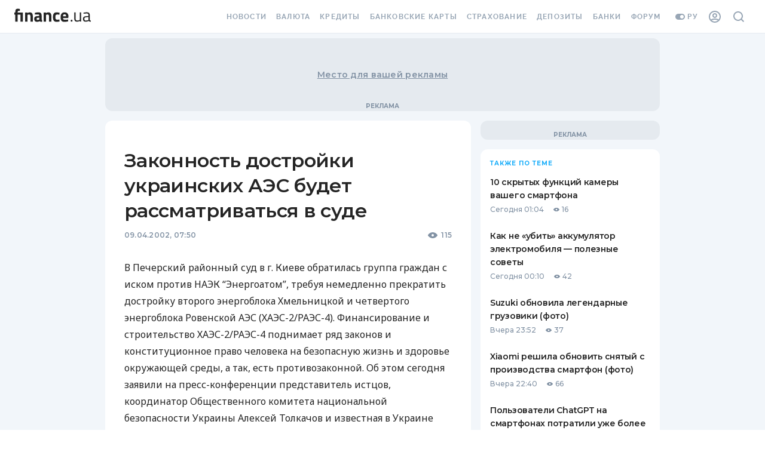

--- FILE ---
content_type: text/html; charset=utf-8
request_url: https://news.finance.ua/ru/news/-/7081/zakonnost-dostrojki-ukrainskih-aes-budet-rassmatrivatsya-v-sude
body_size: 98313
content:
<!DOCTYPE html><html><head><link rel="preconnect" href="https://fonts.googleapis.com"/><link rel="preconnect" href="https://fonts.gstatic.com"/><meta name="application-name" content="Finance.ua News"/><meta name="apple-mobile-web-app-capable" content="yes"/><meta name="apple-mobile-web-app-status-bar-style" content="default"/><meta name="apple-mobile-web-app-title" content="News"/><meta name="mobile-web-app-capable" content="yes"/><meta name="theme-color" content="#FFFFFF"/><link rel="apple-touch-icon" href="/assets/pwa/blue-192.png"/><link rel="manifest" href="/manifest.json"/><meta name="theme-color" content="#ffffff"/><script>(function(w,d,s,l,i){w[l]=w[l]||[];w[l].push({'gtm.start':
    new Date().getTime(),event:'gtm.js'});var f=d.getElementsByTagName(s)[0],
    j=d.createElement(s),dl=l!='dataLayer'?'&l='+l:'';j.async=true;j.src=
    'https://tg.finance.ua/ggmm.js';f.parentNode.insertBefore(j,f);
    })(window,document,'script','dataLayer','GTM-524DCZW');
    </script><script>history.scrollRestoration = "manual"</script><link rel="preconnect" href="https://fonts.gstatic.com" crossorigin /><meta charSet="utf-8"/><meta name="viewport" content="width=device-width,initial-scale=1"/><title>Законность достройки украинских АЭС будет рассматриваться в суде — Finance.ua</title><meta name="description" content="В Печерский районный суд в г. Киеве обратилась группа граждан с иском..."/><link rel="alternate" hrefLang="ru" href="https://news.finance.ua/ru/news/-/7081/zakonnost-dostrojki-ukrainskih-aes-budet-rassmatrivatsya-v-sude"/><link rel="alternate" hrefLang="uk" href="https://news.finance.ua/ua/news/-/7081/zakonnist-dobudovy-ukrayinskyh-aes-rozglyadatymetsya-v-sudi"/><meta property="og:title" content="Законность достройки украинских АЭС будет рассматриваться в суде — Finance.ua"/><meta property="og:description" content="В Печерский районный суд в г. Киеве обратилась группа граждан с иском..."/><meta property="og:url" content="https://news.finance.ua/ru/news/-/7081/zakonnost-dostrojki-ukrainskih-aes-budet-rassmatrivatsya-v-sude"/><link rel="canonical" href="https://news.finance.ua/ru/news/-/7081/zakonnost-dostrojki-ukrainskih-aes-budet-rassmatrivatsya-v-sude"/><link rel="alternate" type="application/rss+xml" href="https://news.finance.ua/ru/rss"/><link rel="apple-touch-icon" sizes="180x180" href="https://themes.finance.ua/asset/assets/favicon201703/apple-touch-icon.fab9dc42.png"/><link rel="icon" type="image/png" sizes="32x32" href="https://themes.finance.ua/asset/assets/favicon201703/favicon-32x32.16a53e7d.png"/><link rel="icon" type="image/png" sizes="16x16" href="https://themes.finance.ua/asset/assets/favicon201703/favicon-16x16.e1c799b7.png"/><link rel="shortcut icon" href="https://themes.finance.ua/asset/assets/favicon201703/favicon.37ddce1c.ico"/><link rel="manifest" href="//themes.finance.ua/favicon201703/manifest.json"/><link rel="mask-icon" href="https://themes.finance.ua/asset/assets/favicon201703/safari-pinned-tab.97ec7a81.svg" color="#00bff1"/><meta name="theme-color" content="#ffffff"/><meta name="application-name" content="Finance.ua"/><meta name="apple-mobile-web-app-title" content="Finance.ua"/><meta name="msapplication-config" content="//themes.finance.ua/favicon201703/browserconfig.xml"/><link rel="stylesheet" href="https://themes.finance.ua/asset/style/201901-header.9174865c.css"/><link rel="stylesheet" href="https://themes.finance.ua/asset/style/201901-footer.79f83c3c.css"/><meta name="robots" content="index,follow,max-image-preview:large"/><meta name="googlebot" content="index,follow,max-image-preview:large"/><meta property="og:type" content="article"/><meta property="og:image" content="https://static.finance.ua/img/lib/0e/4/7f12524.jpg"/><meta property="fb:pages" content="175465809157886"/><meta property="ia:markup_url" content="https://news.finance.ua/ru/news/-/7081/zakonnost-dostrojki-ukrainskih-aes-budet-rassmatrivatsya-v-sude"/><script type="application/ld+json">{"@context":"https://schema.org","@type":"NewsArticle","headline":"Законность достройки украинских АЭС будет рассматриваться в суде","name":"Законность достройки украинских АЭС будет рассматриваться в суде","keywords":[],"url":"https://news.finance.ua/ru/news/-/7081/zakonnost-dostrojki-ukrainskih-aes-budet-rassmatrivatsya-v-sude","@id":"https://news.finance.ua/ru/news/-/7081/zakonnost-dostrojki-ukrainskih-aes-budet-rassmatrivatsya-v-sude#newsarticle","mainEntityOfPage":"https://news.finance.ua/ru/news/-/7081/zakonnost-dostrojki-ukrainskih-aes-budet-rassmatrivatsya-v-sude","isAccessibleForFree":"https://schema.org/True","image":["https://static.finance.ua/img/lib/0e/4/7f12524.jpg"],"datePublished":"2002-04-09T10:50:00+03:00","dateModified":"2002-04-09T10:50:00+03:00","author":{"@type":"Organization","name":"Finance.UA","url":"https://finance.ua/authors"},"publisher":{"@type":"Organization","name":"Finance.UA","legalName":"Общество с ограниченной ответственностью Файненс.юа","url":"https://finance.ua/ru/","sameAs":["https://facebook.com/Finance.ua","https://t.me/Finance_ukr","https://youtube.com/channel/UCaK1wF6B3xDCQT0_yyeP9yQ"],"logo":{"@type":"ImageObject","url":"https://static.finance.ua/img/ext/finance/logo/financeua-logo.png","width":295,"height":60}},"description":"В Печерский районный суд в г. Киеве обратилась группа граждан с иском против НАЭК “Энергоатом”, требуя немедленно прекратить достройку второго энергоблока Хмельницкой и четвертого энергоблока Ровенской АЭС (ХАЭС-2/РАЭС-4).","publishingPrinciples":"https://finance.ua/about/editorial-policies","inLanguage":"ru"}</script><script type="application/ld+json">{"@context":"https://schema.org","@type":"WebPage","name":"Законность достройки украинских АЭС будет рассматриваться в суде","image":["https://static.finance.ua/img/lib/0e/4/7f12524.jpg"],"url":"https://news.finance.ua/ru/news/-/7081/zakonnost-dostrojki-ukrainskih-aes-budet-rassmatrivatsya-v-sude"}</script><script type="application/ld+json">{
    "@context": "https://schema.org",
    "@type": "BreadcrumbList",
    "itemListElement": [
      {
        "@type": "ListItem",
        "position": 1,
        "item": {
          "@id": "https://finance.ua/ru/",
          "name": "Finance.ua"
        }
      },{
        "@type": "ListItem",
        "position": 2,
        "item": {
          "@id": "https://news.finance.ua/ru",
          "name": "Все новости"
        }
      },{
        "@type": "ListItem",
        "position": 3,
        "item": {
          "@id": "",
          "name": "Законность достройки украинских АЭС будет рассматриваться в суде"
        }
      }
     ]
  }</script><meta name="next-head-count" content="32"/><link rel="preload" href="/_next/static/css/7b8c9d0b782a3b10.css" as="style"/><link rel="stylesheet" href="/_next/static/css/7b8c9d0b782a3b10.css" data-n-p=""/><noscript data-n-css=""></noscript><script defer="" nomodule="" src="/_next/static/chunks/polyfills-5cd94c89d3acac5f.js"></script><script src="/_next/static/chunks/webpack-67bee39921f99c93.js" defer=""></script><script src="/_next/static/chunks/framework-70486f3fc0d13bc8.js" defer=""></script><script src="/_next/static/chunks/main-1d5615bbd15329dc.js" defer=""></script><script src="/_next/static/chunks/pages/_app-4dcb3fa360e4a7c0.js" defer=""></script><script src="/_next/static/chunks/708-4d972e2d40b2d9a7.js" defer=""></script><script src="/_next/static/chunks/979-4cc7f35240f4ad66.js" defer=""></script><script src="/_next/static/chunks/677-4866375147aeae81.js" defer=""></script><script src="/_next/static/chunks/42-ea21be31448bbf72.js" defer=""></script><script src="/_next/static/chunks/pages/%5B...slug%5D-a120a9043dc7882a.js" defer=""></script><script src="/_next/static/26eG7dYnv98XwxAwgJcI5/_buildManifest.js" defer=""></script><script src="/_next/static/26eG7dYnv98XwxAwgJcI5/_ssgManifest.js" defer=""></script><script src="/_next/static/26eG7dYnv98XwxAwgJcI5/_middlewareManifest.js" defer=""></script><style id="__jsx-2777623035">#nprogress{pointer-events:none;}#nprogress .bar{background:#29D;position:fixed;z-index:9999;top:0;left:0;width:100%;height:3px;}#nprogress .peg{display:block;position:absolute;right:0px;width:100px;height:100%;box-shadow:0 0 10px #29D,0 0 5px #29D;opacity:1;-webkit-transform:rotate(3deg) translate(0px,-4px);-ms-transform:rotate(3deg) translate(0px,-4px);-webkit-transform:rotate(3deg) translate(0px,-4px);-ms-transform:rotate(3deg) translate(0px,-4px);transform:rotate(3deg) translate(0px,-4px);}#nprogress .spinner{display:block;position:fixed;z-index:1031;top:15px;right:15px;}#nprogress .spinner-icon{width:18px;height:18px;box-sizing:border-box;border:solid 2px transparent;border-top-color:#29D;border-left-color:#29D;border-radius:50%;-webkit-animation:nprogresss-spinner 400ms linear infinite;-webkit-animation:nprogress-spinner 400ms linear infinite;animation:nprogress-spinner 400ms linear infinite;}.nprogress-custom-parent{overflow:hidden;position:relative;}.nprogress-custom-parent #nprogress .spinner,.nprogress-custom-parent #nprogress .bar{position:absolute;}@-webkit-keyframes nprogress-spinner{0%{-webkit-transform:rotate(0deg);}100%{-webkit-transform:rotate(360deg);}}@-webkit-keyframes nprogress-spinner{0%{-webkit-transform:rotate(0deg);-ms-transform:rotate(0deg);transform:rotate(0deg);}100%{-webkit-transform:rotate(360deg);-ms-transform:rotate(360deg);transform:rotate(360deg);}}@keyframes nprogress-spinner{0%{-webkit-transform:rotate(0deg);-ms-transform:rotate(0deg);transform:rotate(0deg);}100%{-webkit-transform:rotate(360deg);-ms-transform:rotate(360deg);transform:rotate(360deg);}}</style><style id="jss-server-side"></style><style data-styled="" data-styled-version="5.3.3">html{-webkit-font-smoothing:antialiased;-moz-osx-font-smoothing:grayscale;box-sizing:border-box;-webkit-text-size-adjust:100%;}/*!sc*/
*,*::before,*::after{box-sizing:inherit;}/*!sc*/
strong,b{font-weight:700;}/*!sc*/
body{margin:0;color:#252525;font-family:Montserrat,Noto Sans,sans-serif;font-weight:400;font-size:1rem;line-height:1.5;background-color:#ffffff;}/*!sc*/
@media print{body{background-color:#fff;}}/*!sc*/
body::backdrop{background-color:#ffffff;}/*!sc*/
data-styled.g1[id="sc-global-iEDSUG1"]{content:"sc-global-iEDSUG1,"}/*!sc*/
.hlALGv{margin:0;font-size:14px;line-height:22px;font-weight:600;font-family:Montserrat;font-feature-settings:'pnum' on,'lnum' on;-webkit-letter-spacing:0.02em;-moz-letter-spacing:0.02em;-ms-letter-spacing:0.02em;letter-spacing:0.02em;text-transform:none;}/*!sc*/
@media (min-width:768px){.hlALGv{font-size:14px;line-height:22px;font-weight:600;-webkit-letter-spacing:0.02em;-moz-letter-spacing:0.02em;-ms-letter-spacing:0.02em;letter-spacing:0.02em;}}/*!sc*/
.sVJwj{margin:0;font-size:24px;line-height:30px;font-weight:600;font-family:Montserrat;-webkit-letter-spacing:-0.02em;-moz-letter-spacing:-0.02em;-ms-letter-spacing:-0.02em;letter-spacing:-0.02em;}/*!sc*/
@media (min-width:768px){.sVJwj{font-size:32px;line-height:42px;font-weight:600;font-family:Montserrat;-webkit-letter-spacing:-0.02em;-moz-letter-spacing:-0.02em;-ms-letter-spacing:-0.02em;letter-spacing:-0.02em;}}/*!sc*/
.jHgkTv{margin:0;font-size:12px;line-height:16px;font-weight:600;font-family:Montserrat;-webkit-letter-spacing:0.02em;-moz-letter-spacing:0.02em;-ms-letter-spacing:0.02em;letter-spacing:0.02em;font-feature-settings:'pnum' on,'lnum' on;color:#8292A4;}/*!sc*/
@media (min-width:768px){.jHgkTv{font-size:12px;line-height:16px;font-weight:600;-webkit-letter-spacing:0.02em;-moz-letter-spacing:0.02em;-ms-letter-spacing:0.02em;letter-spacing:0.02em;}}/*!sc*/
.ihZLyc{margin:0;font-size:12px;line-height:16px;font-weight:600;font-family:Montserrat;-webkit-letter-spacing:0.02em;-moz-letter-spacing:0.02em;-ms-letter-spacing:0.02em;letter-spacing:0.02em;font-feature-settings:'pnum' on,'lnum' on;}/*!sc*/
@media (min-width:768px){.ihZLyc{font-size:12px;line-height:16px;font-weight:600;-webkit-letter-spacing:0.02em;-moz-letter-spacing:0.02em;-ms-letter-spacing:0.02em;letter-spacing:0.02em;}}/*!sc*/
.dhKazB{margin:0;font-size:16px;line-height:28px;font-weight:500;font-family:Noto Sans;}/*!sc*/
@media (min-width:768px){.dhKazB{font-size:16px;line-height:28px;font-weight:500;}}/*!sc*/
.cTVzDg{margin:0;font-size:14px;line-height:18px;font-weight:600;font-family:Montserrat;-webkit-letter-spacing:-0.02em;-moz-letter-spacing:-0.02em;-ms-letter-spacing:-0.02em;letter-spacing:-0.02em;}/*!sc*/
@media (min-width:768px){.cTVzDg{font-size:14px;line-height:22px;font-weight:600;font-family:Montserrat;-webkit-letter-spacing:-0.02em;-moz-letter-spacing:-0.02em;-ms-letter-spacing:-0.02em;letter-spacing:-0.02em;}}/*!sc*/
.hkcglw{margin:0;font-size:12px;line-height:18px;font-weight:500;font-family:Montserrat;-webkit-letter-spacing:0.02em;-moz-letter-spacing:0.02em;-ms-letter-spacing:0.02em;letter-spacing:0.02em;font-feature-settings:'pnum' on,'lnum' on;}/*!sc*/
@media (min-width:768px){.hkcglw{font-size:12px;line-height:18px;font-weight:500;-webkit-letter-spacing:0.02em;-moz-letter-spacing:0.02em;-ms-letter-spacing:0.02em;letter-spacing:0.02em;}}/*!sc*/
.lkZCAk{margin:0;font-size:12px;line-height:16px;font-weight:700;font-family:Montserrat;-webkit-letter-spacing:0.1em;-moz-letter-spacing:0.1em;-ms-letter-spacing:0.1em;letter-spacing:0.1em;text-transform:uppercase;font-feature-settings:'pnum' on,'lnum' on;color:#8292A4;}/*!sc*/
@media (min-width:768px){.lkZCAk{font-size:12px;line-height:16px;font-weight:700;-webkit-letter-spacing:0.1em;-moz-letter-spacing:0.1em;-ms-letter-spacing:0.1em;letter-spacing:0.1em;}}/*!sc*/
.gtGEWN{margin:0;font-size:10px;line-height:16px;font-weight:700;font-family:Montserrat;-webkit-letter-spacing:0.1em;-moz-letter-spacing:0.1em;-ms-letter-spacing:0.1em;letter-spacing:0.1em;text-transform:uppercase;color:#1CAFFA;}/*!sc*/
@media (min-width:768px){.gtGEWN{font-size:10px;line-height:16px;font-weight:700;-webkit-letter-spacing:0.1em;-moz-letter-spacing:0.1em;-ms-letter-spacing:0.1em;letter-spacing:0.1em;}}/*!sc*/
.aEugk{margin:0;font-size:14px;line-height:18px;font-weight:600;font-family:Montserrat;-webkit-letter-spacing:-0.02em;-moz-letter-spacing:-0.02em;-ms-letter-spacing:-0.02em;letter-spacing:-0.02em;color:#252525;}/*!sc*/
@media (min-width:768px){.aEugk{font-size:14px;line-height:22px;font-weight:600;font-family:Montserrat;-webkit-letter-spacing:-0.02em;-moz-letter-spacing:-0.02em;-ms-letter-spacing:-0.02em;letter-spacing:-0.02em;}}/*!sc*/
.hFoSVy{margin:0;font-size:12px;line-height:18px;font-weight:500;font-family:Montserrat;font-feature-settings:'pnum' on,'lnum' on;margin-right:16px;color:#8292A4;}/*!sc*/
@media (min-width:768px){.hFoSVy{font-size:12px;line-height:18px;font-weight:500;}}/*!sc*/
.iSxuiX{margin:0;font-size:12px;line-height:18px;font-weight:500;font-family:Montserrat;font-feature-settings:'pnum' on,'lnum' on;color:#8292A4;margin-left:4px;margin-right:16px;}/*!sc*/
@media (min-width:768px){.iSxuiX{font-size:12px;line-height:18px;font-weight:500;}}/*!sc*/
.YCVbQ{margin:0;font-size:12px;line-height:18px;font-weight:600;font-family:Montserrat;-webkit-letter-spacing:-0.02em;-moz-letter-spacing:-0.02em;-ms-letter-spacing:-0.02em;letter-spacing:-0.02em;color:#8292A4;text-align:center;}/*!sc*/
@media (min-width:768px){.YCVbQ{font-size:12px;line-height:18px;font-weight:600;font-family:Montserrat;-webkit-letter-spacing:-0.03em;-moz-letter-spacing:-0.03em;-ms-letter-spacing:-0.03em;letter-spacing:-0.03em;}}/*!sc*/
.euvFIA{margin:0;font-family:Montserrat,Noto Sans,sans-serif;font-weight:400;font-size:1rem;line-height:1.5;color:#8292A4;}/*!sc*/
data-styled.g22[id="sc-bkkeKt"]{content:"hlALGv,sVJwj,jHgkTv,ihZLyc,dhKazB,cTVzDg,hkcglw,lkZCAk,gtGEWN,aEugk,hFoSVy,iSxuiX,YCVbQ,euvFIA,"}/*!sc*/
.bBIrtE{display:-webkit-box;display:-webkit-flex;display:-ms-flexbox;display:flex;-webkit-flex-wrap:wrap;-ms-flex-wrap:wrap;flex-wrap:wrap;-webkit-align-items:center;-webkit-box-align:center;-ms-flex-align:center;align-items:center;padding:0;margin:0;list-style:none;}/*!sc*/
data-styled.g54[id="sc-AjmGg"]{content:"bBIrtE,"}/*!sc*/
.hpxxUo{display:-webkit-box;display:-webkit-flex;display:-ms-flexbox;display:flex;-webkit-user-select:none;-moz-user-select:none;-ms-user-select:none;user-select:none;margin-left:8px;margin-right:8px;}/*!sc*/
data-styled.g55[id="sc-khQegj"]{content:"hpxxUo,"}/*!sc*/
.GzgzO{margin:0;-webkit-flex-shrink:0;-ms-flex-negative:0;flex-shrink:0;border-width:0;border-style:solid;border-color:#E5EAEF;border-bottom-width:thin;}/*!sc*/
data-styled.g87[id="sc-fbyfCU"]{content:"GzgzO,"}/*!sc*/
.iOybui{list-style:none;margin:0;padding:0;position:relative;padding-top:8px;padding-bottom:8px;}/*!sc*/
data-styled.g122[id="sc-gUQvok"]{content:"iOybui,"}/*!sc*/
.eDFurz{display:-webkit-box;display:-webkit-flex;display:-ms-flexbox;display:flex;-webkit-box-pack:start;-webkit-justify-content:flex-start;-ms-flex-pack:start;justify-content:flex-start;-webkit-align-items:center;-webkit-box-align:center;-ms-flex-align:center;align-items:center;position:relative;-webkit-text-decoration:none;text-decoration:none;width:100%;box-sizing:border-box;text-align:left;padding-top:8px;padding-bottom:8px;padding-left:16px;padding-right:16px;}/*!sc*/
.eDFurz.Mui-focusVisible{background-color:rgba(0,0,0,0.12);}/*!sc*/
.eDFurz.Mui-selected{background-color:rgba(51,188,251,0.08);}/*!sc*/
.eDFurz.Mui-selected.Mui-focusVisible{background-color:rgba(51,188,251,0.2);}/*!sc*/
.eDFurz.Mui-disabled{opacity:0.38;}/*!sc*/
data-styled.g125[id="sc-gyElHZ"]{content:"eDFurz,"}/*!sc*/
.gpRQih{display:-webkit-box;display:-webkit-flex;display:-ms-flexbox;display:flex;-webkit-flex-direction:row;-ms-flex-direction:row;flex-direction:row;}/*!sc*/
data-styled.g186[id="sc-gVkuDy"]{content:"gpRQih,"}/*!sc*/
html,body{padding:0;margin:0;}/*!sc*/
a{color:inherit;-webkit-text-decoration:none;text-decoration:none;}/*!sc*/
button[data-gtm-ec] > *,a[data-gtm-ec] > *,label[data-gtm-ec] > *,input[data-gtm-ec] > *{pointer-events:none;}/*!sc*/
*{box-sizing:border-box;}/*!sc*/
.borderTopDown{box-shadow:inset 0 -2px 0 #E5EAEF,inset 0 2px 0 #E5EAEF;}/*!sc*/
.borderSmallRound{border:1px solid #D2D9E0;border-radius:4px;}/*!sc*/
.borderLargeRound{border:1px solid #D2D9E0;border-radius:8px;}/*!sc*/
.withBoxShadow{box-shadow:0 8px 24px rgba(130,146,164,0.55);}/*!sc*/
.withBoxShadow:hover{box-shadow:0 4px 16px rgba(130,146,164,0.55);}/*!sc*/
.branding div[data-bn-slot='bn-slot-sky-left'],.branding div[data-bn-slot='bn-slot-sky-right']{margin-top:72px;}/*!sc*/
data-styled.g232[id="sc-global-dNQqKY1"]{content:"sc-global-dNQqKY1,"}/*!sc*/
.kxMlbi{background-color:#F2F6FA;}/*!sc*/
data-styled.g233[id="Layoutstyles__Wrapper-sc-uy1d5a-0"]{content:"kxMlbi,"}/*!sc*/
.dQfgxW{margin:0 auto;}/*!sc*/
@media (min-width:960px){.dQfgxW{max-width:640px;}}/*!sc*/
@media (min-width:1280px){.dQfgxW{max-width:960px;}}/*!sc*/
@media (min-width:1460px){.dQfgxW{max-width:1140px;}}/*!sc*/
data-styled.g234[id="Layoutstyles__ContentLimiter-sc-uy1d5a-1"]{content:"dQfgxW,"}/*!sc*/
.fOylUY{margin:0 auto;width:100%;background-color:#F2F6FA;}/*!sc*/
@media (min-width:960px){.fOylUY{padding:0 16px;}}/*!sc*/
data-styled.g235[id="Layoutstyles__Container-sc-uy1d5a-2"]{content:"fOylUY,"}/*!sc*/
.iSvqsz.icon{display:-webkit-box;display:-webkit-flex;display:-ms-flexbox;display:flex;-webkit-align-items:center;-webkit-box-align:center;-ms-flex-align:center;align-items:center;}/*!sc*/
.cwrYTR.icon{display:-webkit-box;display:-webkit-flex;display:-ms-flexbox;display:flex;-webkit-align-items:center;-webkit-box-align:center;-ms-flex-align:center;align-items:center;}/*!sc*/
.cwrYTR.icon svg{width:18px;height:auto;}/*!sc*/
.ha-DjmH.icon{display:-webkit-box;display:-webkit-flex;display:-ms-flexbox;display:flex;-webkit-align-items:center;-webkit-box-align:center;-ms-flex-align:center;align-items:center;}/*!sc*/
.ha-DjmH.icon svg{width:10px;height:10px;}/*!sc*/
data-styled.g236[id="Icon__StyledIcon-sc-1819prn-0"]{content:"iSvqsz,cwrYTR,ha-DjmH,"}/*!sc*/
.eDHGDl{position:fixed;width:30px;height:30px;right:30px;background:#1CAFFA;box-sizing:border-box;border-radius:50%;-webkit-transition:all 0.1s ease-in-out;transition:all 0.1s ease-in-out;z-index:1000;cursor:pointer;display:-webkit-box;display:-webkit-flex;display:-ms-flexbox;display:flex;-webkit-align-items:center;-webkit-box-align:center;-ms-flex-align:center;align-items:center;-webkit-box-pack:center;-webkit-justify-content:center;-ms-flex-pack:center;justify-content:center;box-shadow:0px 2px 5px rgba(130,146,164,0.24);bottom:-30px;opacity:0;}/*!sc*/
data-styled.g237[id="UpButtonStyles__Button-sc-dsjzyp-0"]{content:"eDHGDl,"}/*!sc*/
.febWij{width:18px;height:16px;overflow:hidden;margin-top:-4px;}/*!sc*/
.febWij > svg{width:100%;fill:#fff;}/*!sc*/
data-styled.g238[id="UpButtonStyles__StyledIcon-sc-dsjzyp-1"]{content:"febWij,"}/*!sc*/
.djjMxk{position:relative;display:-webkit-box;display:-webkit-flex;display:-ms-flexbox;display:flex;-webkit-box-pack:center;-webkit-justify-content:center;-ms-flex-pack:center;justify-content:center;-webkit-align-items:center;-webkit-box-align:center;-ms-flex-align:center;align-items:center;padding:16px 0;width:100%;max-width:100%;overflow:hidden;background-color:#E5EAEF;width:100%;min-height:82px;max-width:initial;z-index:2;display:none;}/*!sc*/
@media (min-width:960px){.djjMxk{margin-top:8px;border-radius:12px;}}/*!sc*/
.djjMxk:after{position:absolute;display:block;font:700 10px/16px Montserrat;color:#8292A4;content:'Реклама';text-transform:uppercase;text-align:center;bottom:0;}/*!sc*/
@media (min-width:1280px){.djjMxk{display:-webkit-box;display:-webkit-flex;display:-ms-flexbox;display:flex;min-height:122px;}}/*!sc*/
@media (min-width:1460px){.djjMxk{min-height:212px;}}/*!sc*/
.jaXtoI{position:relative;display:-webkit-box;display:-webkit-flex;display:-ms-flexbox;display:flex;-webkit-box-pack:center;-webkit-justify-content:center;-ms-flex-pack:center;justify-content:center;-webkit-align-items:center;-webkit-box-align:center;-ms-flex-align:center;align-items:center;padding:16px 0;width:100%;max-width:100%;overflow:hidden;background-color:#E5EAEF;min-height:282px;}/*!sc*/
@media (min-width:960px){.jaXtoI{margin-top:8px;border-radius:12px;}}/*!sc*/
.jaXtoI:after{position:absolute;display:block;font:700 10px/16px Montserrat;color:#8292A4;content:'Реклама';text-transform:uppercase;text-align:center;bottom:0;}/*!sc*/
@media (min-width:1280px){.jaXtoI{min-height:392px;}}/*!sc*/
.kpHaqi{position:relative;display:-webkit-box;display:-webkit-flex;display:-ms-flexbox;display:flex;-webkit-box-pack:center;-webkit-justify-content:center;-ms-flex-pack:center;justify-content:center;-webkit-align-items:center;-webkit-box-align:center;-ms-flex-align:center;align-items:center;padding:16px 0;width:100%;max-width:100%;overflow:hidden;background-color:#E5EAEF;}/*!sc*/
@media (min-width:960px){.kpHaqi{margin-top:8px;border-radius:12px;}}/*!sc*/
.kpHaqi:after{position:absolute;display:block;font:700 10px/16px Montserrat;color:#8292A4;content:'Реклама';text-transform:uppercase;text-align:center;bottom:0;}/*!sc*/
@media (min-width:960px){.kpHaqi{margin-top:16px;}}/*!sc*/
.dRquL{position:relative;display:-webkit-box;display:-webkit-flex;display:-ms-flexbox;display:flex;-webkit-box-pack:center;-webkit-justify-content:center;-ms-flex-pack:center;justify-content:center;-webkit-align-items:center;-webkit-box-align:center;-ms-flex-align:center;align-items:center;padding:16px 0;width:100%;max-width:100%;overflow:hidden;background-color:#E5EAEF;position:-webkit-sticky;position:sticky;top:0;}/*!sc*/
@media (min-width:960px){.dRquL{margin-top:8px;border-radius:12px;}}/*!sc*/
.dRquL:after{position:absolute;display:block;font:700 10px/16px Montserrat;color:#8292A4;content:'Реклама';text-transform:uppercase;text-align:center;bottom:0;}/*!sc*/
@media (min-width:960px){.dRquL{margin-top:16px;}}/*!sc*/
data-styled.g243[id="AdvertisingBannerStyles__Wrapper-sc-1h6x2k4-0"]{content:"djjMxk,jaXtoI,kpHaqi,dRquL,"}/*!sc*/
.gRgMmT{position:relative;display:-webkit-box;display:-webkit-flex;display:-ms-flexbox;display:flex;-webkit-box-pack:center;-webkit-justify-content:center;-ms-flex-pack:center;justify-content:center;-webkit-align-items:center;-webkit-box-align:center;-ms-flex-align:center;align-items:center;z-index:1;}/*!sc*/
data-styled.g244[id="AdvertisingBannerStyles__StyledContainer-sc-1h6x2k4-1"]{content:"gRgMmT,"}/*!sc*/
.hkSITL{position:absolute;top:50%;left:50%;-webkit-transform:translate(-50%,-50%);-ms-transform:translate(-50%,-50%);transform:translate(-50%,-50%);color:#8292A4;-webkit-text-decoration:underline;text-decoration:underline;white-space:nowrap;text-overflow:ellipsis;}/*!sc*/
data-styled.g245[id="AdvertisingBannerStyles__StyledPlaceholder-sc-1h6x2k4-2"]{content:"hkSITL,"}/*!sc*/
.diXYEk{padding-bottom:0;background-color:#F2F6FA;}/*!sc*/
@media (min-width:768px){.diXYEk{padding-bottom:48px;}}/*!sc*/
.diXYEk .ReactVirtualized__Grid{overflow:visible !important;width:100% !important;}/*!sc*/
.diXYEk .ReactVirtualized__Grid__innerScrollContainer{max-width:initial !important;}/*!sc*/
data-styled.g354[id="BaseLayoutStyles__Wrapper-sc-ew2u12-0"]{content:"diXYEk,"}/*!sc*/
.fpxTjM{margin:0 auto;position:relative;z-index:1;}/*!sc*/
data-styled.g355[id="BaseLayoutStyles__Inner-sc-ew2u12-1"]{content:"fpxTjM,"}/*!sc*/
.gtugFW{padding:16px;background-color:#ffffff;}/*!sc*/
@media (min-width:960px){.gtugFW{border-radius:12px;margin-top:16px;padding:40px 32px;}}/*!sc*/
data-styled.g356[id="BaseLayoutStyles__Container-sc-ew2u12-2"]{content:"gtugFW,"}/*!sc*/
.nfmzA{width:100%;}/*!sc*/
@media (min-width:1280px){.nfmzA{grid-column:2;display:grid;gap:16px;grid-template-columns:minmax(0,1fr) 300px;}}/*!sc*/
data-styled.g358[id="BaseLayoutStyles__Grid-sc-ew2u12-4"]{content:"nfmzA,"}/*!sc*/
.jFNhaa{word-break:break-word;}/*!sc*/
.jFNhaa.MuiListItem-root{padding:12px 0;-webkit-flex-direction:column;-ms-flex-direction:column;flex-direction:column;-webkit-align-items:flex-start;-webkit-box-align:flex-start;-ms-flex-align:flex-start;align-items:flex-start;cursor:pointer;}/*!sc*/
data-styled.g363[id="SidebarItemStyles__StyledListItem-sc-jhbejq-0"]{content:"jFNhaa,"}/*!sc*/
.feyRvg{margin-top:4px;display:-webkit-box;display:-webkit-flex;display:-ms-flexbox;display:flex;-webkit-align-items:center;-webkit-box-align:center;-ms-flex-align:center;align-items:center;}/*!sc*/
.feyRvg .icon svg{fill:#8292A4;}/*!sc*/
data-styled.g364[id="SidebarItemStyles__BottomRow-sc-jhbejq-1"]{content:"feyRvg,"}/*!sc*/
.EMsDO .MuiBreadcrumbs-ol{display:block;font-size:12px;line-height:18px;font-weight:600;font-family:Montserrat;-webkit-letter-spacing:-0.02em;-moz-letter-spacing:-0.02em;-ms-letter-spacing:-0.02em;letter-spacing:-0.02em;}/*!sc*/
@media (min-width:768px){.EMsDO .MuiBreadcrumbs-ol{font-size:12px;line-height:18px;font-weight:600;font-family:Montserrat;-webkit-letter-spacing:-0.03em;-moz-letter-spacing:-0.03em;-ms-letter-spacing:-0.03em;letter-spacing:-0.03em;}}/*!sc*/
.EMsDO .MuiBreadcrumbs-ol>*{display:inline;}/*!sc*/
.EMsDO .MuiBreadcrumbs-ol .MuiBreadcrumbs-separator{font-size:14px;}/*!sc*/
data-styled.g393[id="BreadcrumbStyles__StyledContainer-sc-1jqa2hr-0"]{content:"EMsDO,"}/*!sc*/
.iWKgtI{color:#19A1EB;-webkit-text-decoration:none;text-decoration:none;-webkit-transition:all 0.2s ease-in-out;transition:all 0.2s ease-in-out;}/*!sc*/
data-styled.g394[id="BreadcrumbStyles__Link-sc-1jqa2hr-1"]{content:"iWKgtI,"}/*!sc*/
.gGkKgG{color:#8292A4;}/*!sc*/
data-styled.g395[id="BreadcrumbStyles__Text-sc-1jqa2hr-2"]{content:"gGkKgG,"}/*!sc*/
.rirWP{width:100%;margin:auto;padding:0;}/*!sc*/
data-styled.g396[id="Articlestyles__ArticleBodyContainer-sc-mrwmwf-0"]{content:"rirWP,"}/*!sc*/
.koELVv{color:#252525;margin:6px 0 0 0;}/*!sc*/
data-styled.g402[id="ArticleContentstyles__ContentTitle-sc-1wb3lsp-1"]{content:"koELVv,"}/*!sc*/
.bqscUe{display:-webkit-box;display:-webkit-flex;display:-ms-flexbox;display:flex;-webkit-align-item:center;-webkit-box-align-item:center;-ms-flex-align-item:center;align-item:center;-webkit-box-pack:justify;-webkit-justify-content:space-between;-ms-flex-pack:justify;justify-content:space-between;color:#8292A4;margin:12px 0 23px 0;-webkit-flex-wrap:wrap;-ms-flex-wrap:wrap;flex-wrap:wrap;gap:4px;}/*!sc*/
@media (min-width:1280px){.bqscUe{margin:12px 0 32px 0;}}/*!sc*/
data-styled.g404[id="ArticleContentstyles__ContentShortInfo-sc-1wb3lsp-3"]{content:"bqscUe,"}/*!sc*/
.fMfKeN{display:-webkit-box;display:-webkit-flex;display:-ms-flexbox;display:flex;gap:12px;}/*!sc*/
data-styled.g406[id="ArticleContentstyles__ContentCounters-sc-1wb3lsp-5"]{content:"fMfKeN,"}/*!sc*/
.eqYcFW{display:-webkit-box;display:-webkit-flex;display:-ms-flexbox;display:flex;-webkit-align-items:center;-webkit-box-align:center;-ms-flex-align:center;align-items:center;-webkit-box-pack:center;-webkit-justify-content:center;-ms-flex-pack:center;justify-content:center;}/*!sc*/
.eqYcFW > a{display:-webkit-box;display:-webkit-flex;display:-ms-flexbox;display:flex;-webkit-align-items:center;-webkit-box-align:center;-ms-flex-align:center;align-items:center;-webkit-box-pack:center;-webkit-justify-content:center;-ms-flex-pack:center;justify-content:center;}/*!sc*/
.eqYcFW svg{margin-right:6px;fill:#8292A4;}/*!sc*/
data-styled.g407[id="ArticleContentstyles__CommentCount-sc-1wb3lsp-6"]{content:"eqYcFW,"}/*!sc*/
.fUDJba{display:-webkit-box;display:-webkit-flex;display:-ms-flexbox;display:flex;-webkit-flex-direction:column;-ms-flex-direction:column;flex-direction:column;margin:24px 0;border-radius:12px;padding:16px;background-color:#F2F6FA;}/*!sc*/
@media (min-width:640px){.fUDJba{display:none;}}/*!sc*/
data-styled.g408[id="ArticleContentstyles__EditorsChoiceContainer-sc-1wb3lsp-7"]{content:"fUDJba,"}/*!sc*/
.linWrH.MuiList-root{padding:0;margin:0;display:-webkit-box;display:-webkit-flex;display:-ms-flexbox;display:flex;-webkit-flex-wrap:wrap;-ms-flex-wrap:wrap;flex-wrap:wrap;}/*!sc*/
@media (min-width:1280px){.linWrH.MuiList-root{-webkit-flex-direction:column;-ms-flex-direction:column;flex-direction:column;}}/*!sc*/
data-styled.g409[id="EditorsChoicestyles__StyledChoiceList-sc-irz6ad-0"]{content:"linWrH,"}/*!sc*/
.iDxVat{margin-top:32px;}/*!sc*/
data-styled.g410[id="ArticleBreadcrumbsstyles__BreadcrumbsWrapper-sc-ayy8jn-0"]{content:"iDxVat,"}/*!sc*/
.jBtiRe{margin-top:24px;color:#8292A4;display:none;}/*!sc*/
@media (min-width:1280px){.jBtiRe{display:block;}}/*!sc*/
data-styled.g416[id="ArticleCorrectionstyles__StyledTypography-sc-1d068tf-0"]{content:"jBtiRe,"}/*!sc*/
.fbZWjl{background:#E5EAEF;border:1px solid #E5EAEF;border-radius:4px;margin-left:5px;padding:1px 6px;}/*!sc*/
data-styled.g417[id="ArticleCorrectionstyles__KeyCombination-sc-1d068tf-1"]{content:"fbZWjl,"}/*!sc*/
.UGcCt{-webkit-box-pack:center;-webkit-justify-content:center;-ms-flex-pack:center;justify-content:center;-webkit-column-gap:8px;column-gap:8px;}/*!sc*/
data-styled.g427[id="SocialsStyles__StyledStackSocialMedia-sc-lqjvhe-0"]{content:"UGcCt,"}/*!sc*/
.kulVrM{-webkit-text-decoration:none;text-decoration:none;display:-webkit-box;display:-webkit-flex;display:-ms-flexbox;display:flex;-webkit-box-pack:center;-webkit-justify-content:center;-ms-flex-pack:center;justify-content:center;-webkit-align-items:center;-webkit-box-align:center;-ms-flex-align:center;align-items:center;width:40px;height:40px;border-radius:4px;background-color:#F2F6FA;color:#8292A4;}/*!sc*/
data-styled.g429[id="SocialsStyles__Link-sc-lqjvhe-2"]{content:"kulVrM,"}/*!sc*/
.qwYOc{margin-top:24px;padding-bottom:12px;}/*!sc*/
@media (min-width:1280px){.qwYOc{margin-top:32px;}}/*!sc*/
data-styled.g430[id="SubscriptionsStyles__SocialsContainer-sc-19xufki-0"]{content:"qwYOc,"}/*!sc*/
.iImcHt{margin-bottom:8px;}/*!sc*/
data-styled.g436[id="SubscriptionsStyles__StyledSubscribeHeader-sc-19xufki-6"]{content:"iImcHt,"}/*!sc*/
.engCoE{display:none;}/*!sc*/
@media (min-width:1280px){.engCoE{grid-column:2;display:block;}}/*!sc*/
data-styled.g437[id="ArticleSideBarstyles__SidebarWrapper-sc-vxr6mw-0"]{content:"engCoE,"}/*!sc*/
.bRZaoh{border-radius:12px;margin-top:16px;padding:16px;background:#fff;}/*!sc*/
data-styled.g438[id="ArticleSideBarstyles__SidebarContainer-sc-vxr6mw-1"]{content:"bRZaoh,"}/*!sc*/
.iaqJov{background:transparent;}/*!sc*/
data-styled.g439[id="ArticleSideBarstyles__PremiumBanner-sc-vxr6mw-2"]{content:"iaqJov,"}/*!sc*/
.bpYkxS{background:transparent;}/*!sc*/
data-styled.g440[id="ArticleSideBarstyles__StickyBanner-sc-vxr6mw-3"]{content:"bpYkxS,"}/*!sc*/
.kbpYjm{margin-bottom:24px;display:-webkit-box;display:-webkit-flex;display:-ms-flexbox;display:flex;-webkit-box-pack:justify;-webkit-justify-content:space-between;-ms-flex-pack:justify;justify-content:space-between;}/*!sc*/
data-styled.g442[id="ShareStyles__TopRow-sc-xrhmm-0"]{content:"kbpYjm,"}/*!sc*/
.dFKgyJ u,.dFKgyJ a{-webkit-text-decoration:underline;text-decoration:underline;text-underline-position:under;}/*!sc*/
data-styled.g443[id="ShareStyles__StyledTypography-sc-xrhmm-1"]{content:"dFKgyJ,"}/*!sc*/
.hlDaSY{display:-webkit-box;display:-webkit-flex;display:-ms-flexbox;display:flex;gap:12px;}/*!sc*/
data-styled.g444[id="ShareStyles__TagsContainer-sc-xrhmm-2"]{content:"hlDaSY,"}/*!sc*/
.dHINML{display:-webkit-box;display:-webkit-flex;display:-ms-flexbox;display:flex;-webkit-column-gap:11px;column-gap:11px;-webkit-align-items:center;-webkit-box-align:center;-ms-flex-align:center;align-items:center;-webkit-box-pack:center;-webkit-justify-content:center;-ms-flex-pack:center;justify-content:center;cursor:pointer;padding:23px;}/*!sc*/
data-styled.g446[id="ShareStyles__ShareHeader-sc-xrhmm-4"]{content:"dHINML,"}/*!sc*/
.ctVFGV{margin-top:24px;}/*!sc*/
.ctVFGV address{display:inline;}/*!sc*/
data-styled.g448[id="ArticleSharestyles__ArticleShareWrapper-sc-1cdo966-0"]{content:"ctVFGV,"}/*!sc*/
.biZONg{margin:16px 0;}/*!sc*/
data-styled.g468[id="ArticleParagraphstyles__Container-sc-137fuuu-0"]{content:"biZONg,"}/*!sc*/
.kVyHm{word-break:break-word;}/*!sc*/
.kVyHm > img{width:100%;}/*!sc*/
.kVyHm > iframe{position:static !important;aspect-ratio:16 / 9;}/*!sc*/
.kVyHm > b > a,.kVyHm > a,.kVyHm > i > a{color:#19A1EB;-webkit-text-decoration:underline;text-decoration:underline;text-underline-position:under;}/*!sc*/
data-styled.g469[id="ArticleParagraphstyles__StyledArticleParagraph-sc-137fuuu-1"]{content:"kVyHm,"}/*!sc*/
</style><style data-href="https://fonts.googleapis.com/css2?family=Montserrat:ital,wght@0,500;0,600;0,700;0,800;0,900;1,500;1,600;1,700;1,800;1,900&family=Noto+Sans:ital,wght@0,400;0,700;1,400;1,700&display=swap">@font-face{font-family:'Montserrat';font-style:italic;font-weight:500;font-display:swap;src:url(https://fonts.gstatic.com/s/montserrat/v31/JTUFjIg1_i6t8kCHKm459Wx7xQYXK0vOoz6jq5Z9aXw.woff) format('woff')}@font-face{font-family:'Montserrat';font-style:italic;font-weight:600;font-display:swap;src:url(https://fonts.gstatic.com/s/montserrat/v31/JTUFjIg1_i6t8kCHKm459Wx7xQYXK0vOoz6jq3p6aXw.woff) format('woff')}@font-face{font-family:'Montserrat';font-style:italic;font-weight:700;font-display:swap;src:url(https://fonts.gstatic.com/s/montserrat/v31/JTUFjIg1_i6t8kCHKm459Wx7xQYXK0vOoz6jq0N6aXw.woff) format('woff')}@font-face{font-family:'Montserrat';font-style:italic;font-weight:800;font-display:swap;src:url(https://fonts.gstatic.com/s/montserrat/v31/JTUFjIg1_i6t8kCHKm459Wx7xQYXK0vOoz6jqyR6aXw.woff) format('woff')}@font-face{font-family:'Montserrat';font-style:italic;font-weight:900;font-display:swap;src:url(https://fonts.gstatic.com/s/montserrat/v31/JTUFjIg1_i6t8kCHKm459Wx7xQYXK0vOoz6jqw16aXw.woff) format('woff')}@font-face{font-family:'Montserrat';font-style:normal;font-weight:500;font-display:swap;src:url(https://fonts.gstatic.com/s/montserrat/v31/JTUHjIg1_i6t8kCHKm4532VJOt5-QNFgpCtZ6Ew9.woff) format('woff')}@font-face{font-family:'Montserrat';font-style:normal;font-weight:600;font-display:swap;src:url(https://fonts.gstatic.com/s/montserrat/v31/JTUHjIg1_i6t8kCHKm4532VJOt5-QNFgpCu170w9.woff) format('woff')}@font-face{font-family:'Montserrat';font-style:normal;font-weight:700;font-display:swap;src:url(https://fonts.gstatic.com/s/montserrat/v31/JTUHjIg1_i6t8kCHKm4532VJOt5-QNFgpCuM70w9.woff) format('woff')}@font-face{font-family:'Montserrat';font-style:normal;font-weight:800;font-display:swap;src:url(https://fonts.gstatic.com/s/montserrat/v31/JTUHjIg1_i6t8kCHKm4532VJOt5-QNFgpCvr70w9.woff) format('woff')}@font-face{font-family:'Montserrat';font-style:normal;font-weight:900;font-display:swap;src:url(https://fonts.gstatic.com/s/montserrat/v31/JTUHjIg1_i6t8kCHKm4532VJOt5-QNFgpCvC70w9.woff) format('woff')}@font-face{font-family:'Noto Sans';font-style:italic;font-weight:400;font-stretch:normal;font-display:swap;src:url(https://fonts.gstatic.com/s/notosans/v42/o-0kIpQlx3QUlC5A4PNr4C5OaxRsfNNlKbCePevHtVtX57DGjDU1QDce6VQ.woff) format('woff')}@font-face{font-family:'Noto Sans';font-style:italic;font-weight:700;font-stretch:normal;font-display:swap;src:url(https://fonts.gstatic.com/s/notosans/v42/o-0kIpQlx3QUlC5A4PNr4C5OaxRsfNNlKbCePevHtVtX57DGjDU1QNAZ6VQ.woff) format('woff')}@font-face{font-family:'Noto Sans';font-style:normal;font-weight:400;font-stretch:normal;font-display:swap;src:url(https://fonts.gstatic.com/s/notosans/v42/o-0mIpQlx3QUlC5A4PNB6Ryti20_6n1iPHjcz6L1SoM-jCpoiyD9A99e.woff) format('woff')}@font-face{font-family:'Noto Sans';font-style:normal;font-weight:700;font-stretch:normal;font-display:swap;src:url(https://fonts.gstatic.com/s/notosans/v42/o-0mIpQlx3QUlC5A4PNB6Ryti20_6n1iPHjcz6L1SoM-jCpoiyAaBN9e.woff) format('woff')}@font-face{font-family:'Montserrat';font-style:italic;font-weight:500;font-display:swap;src:url(https://fonts.gstatic.com/s/montserrat/v31/JTUQjIg1_i6t8kCHKm459WxRxC7m0dR9pBOi.woff2) format('woff2');unicode-range:U+0460-052F,U+1C80-1C8A,U+20B4,U+2DE0-2DFF,U+A640-A69F,U+FE2E-FE2F}@font-face{font-family:'Montserrat';font-style:italic;font-weight:500;font-display:swap;src:url(https://fonts.gstatic.com/s/montserrat/v31/JTUQjIg1_i6t8kCHKm459WxRzS7m0dR9pBOi.woff2) format('woff2');unicode-range:U+0301,U+0400-045F,U+0490-0491,U+04B0-04B1,U+2116}@font-face{font-family:'Montserrat';font-style:italic;font-weight:500;font-display:swap;src:url(https://fonts.gstatic.com/s/montserrat/v31/JTUQjIg1_i6t8kCHKm459WxRxi7m0dR9pBOi.woff2) format('woff2');unicode-range:U+0102-0103,U+0110-0111,U+0128-0129,U+0168-0169,U+01A0-01A1,U+01AF-01B0,U+0300-0301,U+0303-0304,U+0308-0309,U+0323,U+0329,U+1EA0-1EF9,U+20AB}@font-face{font-family:'Montserrat';font-style:italic;font-weight:500;font-display:swap;src:url(https://fonts.gstatic.com/s/montserrat/v31/JTUQjIg1_i6t8kCHKm459WxRxy7m0dR9pBOi.woff2) format('woff2');unicode-range:U+0100-02BA,U+02BD-02C5,U+02C7-02CC,U+02CE-02D7,U+02DD-02FF,U+0304,U+0308,U+0329,U+1D00-1DBF,U+1E00-1E9F,U+1EF2-1EFF,U+2020,U+20A0-20AB,U+20AD-20C0,U+2113,U+2C60-2C7F,U+A720-A7FF}@font-face{font-family:'Montserrat';font-style:italic;font-weight:500;font-display:swap;src:url(https://fonts.gstatic.com/s/montserrat/v31/JTUQjIg1_i6t8kCHKm459WxRyS7m0dR9pA.woff2) format('woff2');unicode-range:U+0000-00FF,U+0131,U+0152-0153,U+02BB-02BC,U+02C6,U+02DA,U+02DC,U+0304,U+0308,U+0329,U+2000-206F,U+20AC,U+2122,U+2191,U+2193,U+2212,U+2215,U+FEFF,U+FFFD}@font-face{font-family:'Montserrat';font-style:italic;font-weight:600;font-display:swap;src:url(https://fonts.gstatic.com/s/montserrat/v31/JTUQjIg1_i6t8kCHKm459WxRxC7m0dR9pBOi.woff2) format('woff2');unicode-range:U+0460-052F,U+1C80-1C8A,U+20B4,U+2DE0-2DFF,U+A640-A69F,U+FE2E-FE2F}@font-face{font-family:'Montserrat';font-style:italic;font-weight:600;font-display:swap;src:url(https://fonts.gstatic.com/s/montserrat/v31/JTUQjIg1_i6t8kCHKm459WxRzS7m0dR9pBOi.woff2) format('woff2');unicode-range:U+0301,U+0400-045F,U+0490-0491,U+04B0-04B1,U+2116}@font-face{font-family:'Montserrat';font-style:italic;font-weight:600;font-display:swap;src:url(https://fonts.gstatic.com/s/montserrat/v31/JTUQjIg1_i6t8kCHKm459WxRxi7m0dR9pBOi.woff2) format('woff2');unicode-range:U+0102-0103,U+0110-0111,U+0128-0129,U+0168-0169,U+01A0-01A1,U+01AF-01B0,U+0300-0301,U+0303-0304,U+0308-0309,U+0323,U+0329,U+1EA0-1EF9,U+20AB}@font-face{font-family:'Montserrat';font-style:italic;font-weight:600;font-display:swap;src:url(https://fonts.gstatic.com/s/montserrat/v31/JTUQjIg1_i6t8kCHKm459WxRxy7m0dR9pBOi.woff2) format('woff2');unicode-range:U+0100-02BA,U+02BD-02C5,U+02C7-02CC,U+02CE-02D7,U+02DD-02FF,U+0304,U+0308,U+0329,U+1D00-1DBF,U+1E00-1E9F,U+1EF2-1EFF,U+2020,U+20A0-20AB,U+20AD-20C0,U+2113,U+2C60-2C7F,U+A720-A7FF}@font-face{font-family:'Montserrat';font-style:italic;font-weight:600;font-display:swap;src:url(https://fonts.gstatic.com/s/montserrat/v31/JTUQjIg1_i6t8kCHKm459WxRyS7m0dR9pA.woff2) format('woff2');unicode-range:U+0000-00FF,U+0131,U+0152-0153,U+02BB-02BC,U+02C6,U+02DA,U+02DC,U+0304,U+0308,U+0329,U+2000-206F,U+20AC,U+2122,U+2191,U+2193,U+2212,U+2215,U+FEFF,U+FFFD}@font-face{font-family:'Montserrat';font-style:italic;font-weight:700;font-display:swap;src:url(https://fonts.gstatic.com/s/montserrat/v31/JTUQjIg1_i6t8kCHKm459WxRxC7m0dR9pBOi.woff2) format('woff2');unicode-range:U+0460-052F,U+1C80-1C8A,U+20B4,U+2DE0-2DFF,U+A640-A69F,U+FE2E-FE2F}@font-face{font-family:'Montserrat';font-style:italic;font-weight:700;font-display:swap;src:url(https://fonts.gstatic.com/s/montserrat/v31/JTUQjIg1_i6t8kCHKm459WxRzS7m0dR9pBOi.woff2) format('woff2');unicode-range:U+0301,U+0400-045F,U+0490-0491,U+04B0-04B1,U+2116}@font-face{font-family:'Montserrat';font-style:italic;font-weight:700;font-display:swap;src:url(https://fonts.gstatic.com/s/montserrat/v31/JTUQjIg1_i6t8kCHKm459WxRxi7m0dR9pBOi.woff2) format('woff2');unicode-range:U+0102-0103,U+0110-0111,U+0128-0129,U+0168-0169,U+01A0-01A1,U+01AF-01B0,U+0300-0301,U+0303-0304,U+0308-0309,U+0323,U+0329,U+1EA0-1EF9,U+20AB}@font-face{font-family:'Montserrat';font-style:italic;font-weight:700;font-display:swap;src:url(https://fonts.gstatic.com/s/montserrat/v31/JTUQjIg1_i6t8kCHKm459WxRxy7m0dR9pBOi.woff2) format('woff2');unicode-range:U+0100-02BA,U+02BD-02C5,U+02C7-02CC,U+02CE-02D7,U+02DD-02FF,U+0304,U+0308,U+0329,U+1D00-1DBF,U+1E00-1E9F,U+1EF2-1EFF,U+2020,U+20A0-20AB,U+20AD-20C0,U+2113,U+2C60-2C7F,U+A720-A7FF}@font-face{font-family:'Montserrat';font-style:italic;font-weight:700;font-display:swap;src:url(https://fonts.gstatic.com/s/montserrat/v31/JTUQjIg1_i6t8kCHKm459WxRyS7m0dR9pA.woff2) format('woff2');unicode-range:U+0000-00FF,U+0131,U+0152-0153,U+02BB-02BC,U+02C6,U+02DA,U+02DC,U+0304,U+0308,U+0329,U+2000-206F,U+20AC,U+2122,U+2191,U+2193,U+2212,U+2215,U+FEFF,U+FFFD}@font-face{font-family:'Montserrat';font-style:italic;font-weight:800;font-display:swap;src:url(https://fonts.gstatic.com/s/montserrat/v31/JTUQjIg1_i6t8kCHKm459WxRxC7m0dR9pBOi.woff2) format('woff2');unicode-range:U+0460-052F,U+1C80-1C8A,U+20B4,U+2DE0-2DFF,U+A640-A69F,U+FE2E-FE2F}@font-face{font-family:'Montserrat';font-style:italic;font-weight:800;font-display:swap;src:url(https://fonts.gstatic.com/s/montserrat/v31/JTUQjIg1_i6t8kCHKm459WxRzS7m0dR9pBOi.woff2) format('woff2');unicode-range:U+0301,U+0400-045F,U+0490-0491,U+04B0-04B1,U+2116}@font-face{font-family:'Montserrat';font-style:italic;font-weight:800;font-display:swap;src:url(https://fonts.gstatic.com/s/montserrat/v31/JTUQjIg1_i6t8kCHKm459WxRxi7m0dR9pBOi.woff2) format('woff2');unicode-range:U+0102-0103,U+0110-0111,U+0128-0129,U+0168-0169,U+01A0-01A1,U+01AF-01B0,U+0300-0301,U+0303-0304,U+0308-0309,U+0323,U+0329,U+1EA0-1EF9,U+20AB}@font-face{font-family:'Montserrat';font-style:italic;font-weight:800;font-display:swap;src:url(https://fonts.gstatic.com/s/montserrat/v31/JTUQjIg1_i6t8kCHKm459WxRxy7m0dR9pBOi.woff2) format('woff2');unicode-range:U+0100-02BA,U+02BD-02C5,U+02C7-02CC,U+02CE-02D7,U+02DD-02FF,U+0304,U+0308,U+0329,U+1D00-1DBF,U+1E00-1E9F,U+1EF2-1EFF,U+2020,U+20A0-20AB,U+20AD-20C0,U+2113,U+2C60-2C7F,U+A720-A7FF}@font-face{font-family:'Montserrat';font-style:italic;font-weight:800;font-display:swap;src:url(https://fonts.gstatic.com/s/montserrat/v31/JTUQjIg1_i6t8kCHKm459WxRyS7m0dR9pA.woff2) format('woff2');unicode-range:U+0000-00FF,U+0131,U+0152-0153,U+02BB-02BC,U+02C6,U+02DA,U+02DC,U+0304,U+0308,U+0329,U+2000-206F,U+20AC,U+2122,U+2191,U+2193,U+2212,U+2215,U+FEFF,U+FFFD}@font-face{font-family:'Montserrat';font-style:italic;font-weight:900;font-display:swap;src:url(https://fonts.gstatic.com/s/montserrat/v31/JTUQjIg1_i6t8kCHKm459WxRxC7m0dR9pBOi.woff2) format('woff2');unicode-range:U+0460-052F,U+1C80-1C8A,U+20B4,U+2DE0-2DFF,U+A640-A69F,U+FE2E-FE2F}@font-face{font-family:'Montserrat';font-style:italic;font-weight:900;font-display:swap;src:url(https://fonts.gstatic.com/s/montserrat/v31/JTUQjIg1_i6t8kCHKm459WxRzS7m0dR9pBOi.woff2) format('woff2');unicode-range:U+0301,U+0400-045F,U+0490-0491,U+04B0-04B1,U+2116}@font-face{font-family:'Montserrat';font-style:italic;font-weight:900;font-display:swap;src:url(https://fonts.gstatic.com/s/montserrat/v31/JTUQjIg1_i6t8kCHKm459WxRxi7m0dR9pBOi.woff2) format('woff2');unicode-range:U+0102-0103,U+0110-0111,U+0128-0129,U+0168-0169,U+01A0-01A1,U+01AF-01B0,U+0300-0301,U+0303-0304,U+0308-0309,U+0323,U+0329,U+1EA0-1EF9,U+20AB}@font-face{font-family:'Montserrat';font-style:italic;font-weight:900;font-display:swap;src:url(https://fonts.gstatic.com/s/montserrat/v31/JTUQjIg1_i6t8kCHKm459WxRxy7m0dR9pBOi.woff2) format('woff2');unicode-range:U+0100-02BA,U+02BD-02C5,U+02C7-02CC,U+02CE-02D7,U+02DD-02FF,U+0304,U+0308,U+0329,U+1D00-1DBF,U+1E00-1E9F,U+1EF2-1EFF,U+2020,U+20A0-20AB,U+20AD-20C0,U+2113,U+2C60-2C7F,U+A720-A7FF}@font-face{font-family:'Montserrat';font-style:italic;font-weight:900;font-display:swap;src:url(https://fonts.gstatic.com/s/montserrat/v31/JTUQjIg1_i6t8kCHKm459WxRyS7m0dR9pA.woff2) format('woff2');unicode-range:U+0000-00FF,U+0131,U+0152-0153,U+02BB-02BC,U+02C6,U+02DA,U+02DC,U+0304,U+0308,U+0329,U+2000-206F,U+20AC,U+2122,U+2191,U+2193,U+2212,U+2215,U+FEFF,U+FFFD}@font-face{font-family:'Montserrat';font-style:normal;font-weight:500;font-display:swap;src:url(https://fonts.gstatic.com/s/montserrat/v31/JTUSjIg1_i6t8kCHKm459WRhyyTh89ZNpQ.woff2) format('woff2');unicode-range:U+0460-052F,U+1C80-1C8A,U+20B4,U+2DE0-2DFF,U+A640-A69F,U+FE2E-FE2F}@font-face{font-family:'Montserrat';font-style:normal;font-weight:500;font-display:swap;src:url(https://fonts.gstatic.com/s/montserrat/v31/JTUSjIg1_i6t8kCHKm459W1hyyTh89ZNpQ.woff2) format('woff2');unicode-range:U+0301,U+0400-045F,U+0490-0491,U+04B0-04B1,U+2116}@font-face{font-family:'Montserrat';font-style:normal;font-weight:500;font-display:swap;src:url(https://fonts.gstatic.com/s/montserrat/v31/JTUSjIg1_i6t8kCHKm459WZhyyTh89ZNpQ.woff2) format('woff2');unicode-range:U+0102-0103,U+0110-0111,U+0128-0129,U+0168-0169,U+01A0-01A1,U+01AF-01B0,U+0300-0301,U+0303-0304,U+0308-0309,U+0323,U+0329,U+1EA0-1EF9,U+20AB}@font-face{font-family:'Montserrat';font-style:normal;font-weight:500;font-display:swap;src:url(https://fonts.gstatic.com/s/montserrat/v31/JTUSjIg1_i6t8kCHKm459WdhyyTh89ZNpQ.woff2) format('woff2');unicode-range:U+0100-02BA,U+02BD-02C5,U+02C7-02CC,U+02CE-02D7,U+02DD-02FF,U+0304,U+0308,U+0329,U+1D00-1DBF,U+1E00-1E9F,U+1EF2-1EFF,U+2020,U+20A0-20AB,U+20AD-20C0,U+2113,U+2C60-2C7F,U+A720-A7FF}@font-face{font-family:'Montserrat';font-style:normal;font-weight:500;font-display:swap;src:url(https://fonts.gstatic.com/s/montserrat/v31/JTUSjIg1_i6t8kCHKm459WlhyyTh89Y.woff2) format('woff2');unicode-range:U+0000-00FF,U+0131,U+0152-0153,U+02BB-02BC,U+02C6,U+02DA,U+02DC,U+0304,U+0308,U+0329,U+2000-206F,U+20AC,U+2122,U+2191,U+2193,U+2212,U+2215,U+FEFF,U+FFFD}@font-face{font-family:'Montserrat';font-style:normal;font-weight:600;font-display:swap;src:url(https://fonts.gstatic.com/s/montserrat/v31/JTUSjIg1_i6t8kCHKm459WRhyyTh89ZNpQ.woff2) format('woff2');unicode-range:U+0460-052F,U+1C80-1C8A,U+20B4,U+2DE0-2DFF,U+A640-A69F,U+FE2E-FE2F}@font-face{font-family:'Montserrat';font-style:normal;font-weight:600;font-display:swap;src:url(https://fonts.gstatic.com/s/montserrat/v31/JTUSjIg1_i6t8kCHKm459W1hyyTh89ZNpQ.woff2) format('woff2');unicode-range:U+0301,U+0400-045F,U+0490-0491,U+04B0-04B1,U+2116}@font-face{font-family:'Montserrat';font-style:normal;font-weight:600;font-display:swap;src:url(https://fonts.gstatic.com/s/montserrat/v31/JTUSjIg1_i6t8kCHKm459WZhyyTh89ZNpQ.woff2) format('woff2');unicode-range:U+0102-0103,U+0110-0111,U+0128-0129,U+0168-0169,U+01A0-01A1,U+01AF-01B0,U+0300-0301,U+0303-0304,U+0308-0309,U+0323,U+0329,U+1EA0-1EF9,U+20AB}@font-face{font-family:'Montserrat';font-style:normal;font-weight:600;font-display:swap;src:url(https://fonts.gstatic.com/s/montserrat/v31/JTUSjIg1_i6t8kCHKm459WdhyyTh89ZNpQ.woff2) format('woff2');unicode-range:U+0100-02BA,U+02BD-02C5,U+02C7-02CC,U+02CE-02D7,U+02DD-02FF,U+0304,U+0308,U+0329,U+1D00-1DBF,U+1E00-1E9F,U+1EF2-1EFF,U+2020,U+20A0-20AB,U+20AD-20C0,U+2113,U+2C60-2C7F,U+A720-A7FF}@font-face{font-family:'Montserrat';font-style:normal;font-weight:600;font-display:swap;src:url(https://fonts.gstatic.com/s/montserrat/v31/JTUSjIg1_i6t8kCHKm459WlhyyTh89Y.woff2) format('woff2');unicode-range:U+0000-00FF,U+0131,U+0152-0153,U+02BB-02BC,U+02C6,U+02DA,U+02DC,U+0304,U+0308,U+0329,U+2000-206F,U+20AC,U+2122,U+2191,U+2193,U+2212,U+2215,U+FEFF,U+FFFD}@font-face{font-family:'Montserrat';font-style:normal;font-weight:700;font-display:swap;src:url(https://fonts.gstatic.com/s/montserrat/v31/JTUSjIg1_i6t8kCHKm459WRhyyTh89ZNpQ.woff2) format('woff2');unicode-range:U+0460-052F,U+1C80-1C8A,U+20B4,U+2DE0-2DFF,U+A640-A69F,U+FE2E-FE2F}@font-face{font-family:'Montserrat';font-style:normal;font-weight:700;font-display:swap;src:url(https://fonts.gstatic.com/s/montserrat/v31/JTUSjIg1_i6t8kCHKm459W1hyyTh89ZNpQ.woff2) format('woff2');unicode-range:U+0301,U+0400-045F,U+0490-0491,U+04B0-04B1,U+2116}@font-face{font-family:'Montserrat';font-style:normal;font-weight:700;font-display:swap;src:url(https://fonts.gstatic.com/s/montserrat/v31/JTUSjIg1_i6t8kCHKm459WZhyyTh89ZNpQ.woff2) format('woff2');unicode-range:U+0102-0103,U+0110-0111,U+0128-0129,U+0168-0169,U+01A0-01A1,U+01AF-01B0,U+0300-0301,U+0303-0304,U+0308-0309,U+0323,U+0329,U+1EA0-1EF9,U+20AB}@font-face{font-family:'Montserrat';font-style:normal;font-weight:700;font-display:swap;src:url(https://fonts.gstatic.com/s/montserrat/v31/JTUSjIg1_i6t8kCHKm459WdhyyTh89ZNpQ.woff2) format('woff2');unicode-range:U+0100-02BA,U+02BD-02C5,U+02C7-02CC,U+02CE-02D7,U+02DD-02FF,U+0304,U+0308,U+0329,U+1D00-1DBF,U+1E00-1E9F,U+1EF2-1EFF,U+2020,U+20A0-20AB,U+20AD-20C0,U+2113,U+2C60-2C7F,U+A720-A7FF}@font-face{font-family:'Montserrat';font-style:normal;font-weight:700;font-display:swap;src:url(https://fonts.gstatic.com/s/montserrat/v31/JTUSjIg1_i6t8kCHKm459WlhyyTh89Y.woff2) format('woff2');unicode-range:U+0000-00FF,U+0131,U+0152-0153,U+02BB-02BC,U+02C6,U+02DA,U+02DC,U+0304,U+0308,U+0329,U+2000-206F,U+20AC,U+2122,U+2191,U+2193,U+2212,U+2215,U+FEFF,U+FFFD}@font-face{font-family:'Montserrat';font-style:normal;font-weight:800;font-display:swap;src:url(https://fonts.gstatic.com/s/montserrat/v31/JTUSjIg1_i6t8kCHKm459WRhyyTh89ZNpQ.woff2) format('woff2');unicode-range:U+0460-052F,U+1C80-1C8A,U+20B4,U+2DE0-2DFF,U+A640-A69F,U+FE2E-FE2F}@font-face{font-family:'Montserrat';font-style:normal;font-weight:800;font-display:swap;src:url(https://fonts.gstatic.com/s/montserrat/v31/JTUSjIg1_i6t8kCHKm459W1hyyTh89ZNpQ.woff2) format('woff2');unicode-range:U+0301,U+0400-045F,U+0490-0491,U+04B0-04B1,U+2116}@font-face{font-family:'Montserrat';font-style:normal;font-weight:800;font-display:swap;src:url(https://fonts.gstatic.com/s/montserrat/v31/JTUSjIg1_i6t8kCHKm459WZhyyTh89ZNpQ.woff2) format('woff2');unicode-range:U+0102-0103,U+0110-0111,U+0128-0129,U+0168-0169,U+01A0-01A1,U+01AF-01B0,U+0300-0301,U+0303-0304,U+0308-0309,U+0323,U+0329,U+1EA0-1EF9,U+20AB}@font-face{font-family:'Montserrat';font-style:normal;font-weight:800;font-display:swap;src:url(https://fonts.gstatic.com/s/montserrat/v31/JTUSjIg1_i6t8kCHKm459WdhyyTh89ZNpQ.woff2) format('woff2');unicode-range:U+0100-02BA,U+02BD-02C5,U+02C7-02CC,U+02CE-02D7,U+02DD-02FF,U+0304,U+0308,U+0329,U+1D00-1DBF,U+1E00-1E9F,U+1EF2-1EFF,U+2020,U+20A0-20AB,U+20AD-20C0,U+2113,U+2C60-2C7F,U+A720-A7FF}@font-face{font-family:'Montserrat';font-style:normal;font-weight:800;font-display:swap;src:url(https://fonts.gstatic.com/s/montserrat/v31/JTUSjIg1_i6t8kCHKm459WlhyyTh89Y.woff2) format('woff2');unicode-range:U+0000-00FF,U+0131,U+0152-0153,U+02BB-02BC,U+02C6,U+02DA,U+02DC,U+0304,U+0308,U+0329,U+2000-206F,U+20AC,U+2122,U+2191,U+2193,U+2212,U+2215,U+FEFF,U+FFFD}@font-face{font-family:'Montserrat';font-style:normal;font-weight:900;font-display:swap;src:url(https://fonts.gstatic.com/s/montserrat/v31/JTUSjIg1_i6t8kCHKm459WRhyyTh89ZNpQ.woff2) format('woff2');unicode-range:U+0460-052F,U+1C80-1C8A,U+20B4,U+2DE0-2DFF,U+A640-A69F,U+FE2E-FE2F}@font-face{font-family:'Montserrat';font-style:normal;font-weight:900;font-display:swap;src:url(https://fonts.gstatic.com/s/montserrat/v31/JTUSjIg1_i6t8kCHKm459W1hyyTh89ZNpQ.woff2) format('woff2');unicode-range:U+0301,U+0400-045F,U+0490-0491,U+04B0-04B1,U+2116}@font-face{font-family:'Montserrat';font-style:normal;font-weight:900;font-display:swap;src:url(https://fonts.gstatic.com/s/montserrat/v31/JTUSjIg1_i6t8kCHKm459WZhyyTh89ZNpQ.woff2) format('woff2');unicode-range:U+0102-0103,U+0110-0111,U+0128-0129,U+0168-0169,U+01A0-01A1,U+01AF-01B0,U+0300-0301,U+0303-0304,U+0308-0309,U+0323,U+0329,U+1EA0-1EF9,U+20AB}@font-face{font-family:'Montserrat';font-style:normal;font-weight:900;font-display:swap;src:url(https://fonts.gstatic.com/s/montserrat/v31/JTUSjIg1_i6t8kCHKm459WdhyyTh89ZNpQ.woff2) format('woff2');unicode-range:U+0100-02BA,U+02BD-02C5,U+02C7-02CC,U+02CE-02D7,U+02DD-02FF,U+0304,U+0308,U+0329,U+1D00-1DBF,U+1E00-1E9F,U+1EF2-1EFF,U+2020,U+20A0-20AB,U+20AD-20C0,U+2113,U+2C60-2C7F,U+A720-A7FF}@font-face{font-family:'Montserrat';font-style:normal;font-weight:900;font-display:swap;src:url(https://fonts.gstatic.com/s/montserrat/v31/JTUSjIg1_i6t8kCHKm459WlhyyTh89Y.woff2) format('woff2');unicode-range:U+0000-00FF,U+0131,U+0152-0153,U+02BB-02BC,U+02C6,U+02DA,U+02DC,U+0304,U+0308,U+0329,U+2000-206F,U+20AC,U+2122,U+2191,U+2193,U+2212,U+2215,U+FEFF,U+FFFD}@font-face{font-family:'Noto Sans';font-style:italic;font-weight:400;font-stretch:100%;font-display:swap;src:url(https://fonts.gstatic.com/s/notosans/v42/o-0ZIpQlx3QUlC5A4PNr4C5OaxRsfNNlKbCePevttHOmHS91ixg0.woff2) format('woff2');unicode-range:U+0460-052F,U+1C80-1C8A,U+20B4,U+2DE0-2DFF,U+A640-A69F,U+FE2E-FE2F}@font-face{font-family:'Noto Sans';font-style:italic;font-weight:400;font-stretch:100%;font-display:swap;src:url(https://fonts.gstatic.com/s/notosans/v42/o-0ZIpQlx3QUlC5A4PNr4C5OaxRsfNNlKbCePevtvXOmHS91ixg0.woff2) format('woff2');unicode-range:U+0301,U+0400-045F,U+0490-0491,U+04B0-04B1,U+2116}@font-face{font-family:'Noto Sans';font-style:italic;font-weight:400;font-stretch:100%;font-display:swap;src:url(https://fonts.gstatic.com/s/notosans/v42/o-0ZIpQlx3QUlC5A4PNr4C5OaxRsfNNlKbCePevtuHOmHS91ixg0.woff2) format('woff2');unicode-range:U+0900-097F,U+1CD0-1CF9,U+200C-200D,U+20A8,U+20B9,U+20F0,U+25CC,U+A830-A839,U+A8E0-A8FF,U+11B00-11B09}@font-face{font-family:'Noto Sans';font-style:italic;font-weight:400;font-stretch:100%;font-display:swap;src:url(https://fonts.gstatic.com/s/notosans/v42/o-0ZIpQlx3QUlC5A4PNr4C5OaxRsfNNlKbCePevttXOmHS91ixg0.woff2) format('woff2');unicode-range:U+1F00-1FFF}@font-face{font-family:'Noto Sans';font-style:italic;font-weight:400;font-stretch:100%;font-display:swap;src:url(https://fonts.gstatic.com/s/notosans/v42/o-0ZIpQlx3QUlC5A4PNr4C5OaxRsfNNlKbCePevtunOmHS91ixg0.woff2) format('woff2');unicode-range:U+0370-0377,U+037A-037F,U+0384-038A,U+038C,U+038E-03A1,U+03A3-03FF}@font-face{font-family:'Noto Sans';font-style:italic;font-weight:400;font-stretch:100%;font-display:swap;src:url(https://fonts.gstatic.com/s/notosans/v42/o-0ZIpQlx3QUlC5A4PNr4C5OaxRsfNNlKbCePevttnOmHS91ixg0.woff2) format('woff2');unicode-range:U+0102-0103,U+0110-0111,U+0128-0129,U+0168-0169,U+01A0-01A1,U+01AF-01B0,U+0300-0301,U+0303-0304,U+0308-0309,U+0323,U+0329,U+1EA0-1EF9,U+20AB}@font-face{font-family:'Noto Sans';font-style:italic;font-weight:400;font-stretch:100%;font-display:swap;src:url(https://fonts.gstatic.com/s/notosans/v42/o-0ZIpQlx3QUlC5A4PNr4C5OaxRsfNNlKbCePevtt3OmHS91ixg0.woff2) format('woff2');unicode-range:U+0100-02BA,U+02BD-02C5,U+02C7-02CC,U+02CE-02D7,U+02DD-02FF,U+0304,U+0308,U+0329,U+1D00-1DBF,U+1E00-1E9F,U+1EF2-1EFF,U+2020,U+20A0-20AB,U+20AD-20C0,U+2113,U+2C60-2C7F,U+A720-A7FF}@font-face{font-family:'Noto Sans';font-style:italic;font-weight:400;font-stretch:100%;font-display:swap;src:url(https://fonts.gstatic.com/s/notosans/v42/o-0ZIpQlx3QUlC5A4PNr4C5OaxRsfNNlKbCePevtuXOmHS91iw.woff2) format('woff2');unicode-range:U+0000-00FF,U+0131,U+0152-0153,U+02BB-02BC,U+02C6,U+02DA,U+02DC,U+0304,U+0308,U+0329,U+2000-206F,U+20AC,U+2122,U+2191,U+2193,U+2212,U+2215,U+FEFF,U+FFFD}@font-face{font-family:'Noto Sans';font-style:italic;font-weight:700;font-stretch:100%;font-display:swap;src:url(https://fonts.gstatic.com/s/notosans/v42/o-0ZIpQlx3QUlC5A4PNr4C5OaxRsfNNlKbCePevttHOmHS91ixg0.woff2) format('woff2');unicode-range:U+0460-052F,U+1C80-1C8A,U+20B4,U+2DE0-2DFF,U+A640-A69F,U+FE2E-FE2F}@font-face{font-family:'Noto Sans';font-style:italic;font-weight:700;font-stretch:100%;font-display:swap;src:url(https://fonts.gstatic.com/s/notosans/v42/o-0ZIpQlx3QUlC5A4PNr4C5OaxRsfNNlKbCePevtvXOmHS91ixg0.woff2) format('woff2');unicode-range:U+0301,U+0400-045F,U+0490-0491,U+04B0-04B1,U+2116}@font-face{font-family:'Noto Sans';font-style:italic;font-weight:700;font-stretch:100%;font-display:swap;src:url(https://fonts.gstatic.com/s/notosans/v42/o-0ZIpQlx3QUlC5A4PNr4C5OaxRsfNNlKbCePevtuHOmHS91ixg0.woff2) format('woff2');unicode-range:U+0900-097F,U+1CD0-1CF9,U+200C-200D,U+20A8,U+20B9,U+20F0,U+25CC,U+A830-A839,U+A8E0-A8FF,U+11B00-11B09}@font-face{font-family:'Noto Sans';font-style:italic;font-weight:700;font-stretch:100%;font-display:swap;src:url(https://fonts.gstatic.com/s/notosans/v42/o-0ZIpQlx3QUlC5A4PNr4C5OaxRsfNNlKbCePevttXOmHS91ixg0.woff2) format('woff2');unicode-range:U+1F00-1FFF}@font-face{font-family:'Noto Sans';font-style:italic;font-weight:700;font-stretch:100%;font-display:swap;src:url(https://fonts.gstatic.com/s/notosans/v42/o-0ZIpQlx3QUlC5A4PNr4C5OaxRsfNNlKbCePevtunOmHS91ixg0.woff2) format('woff2');unicode-range:U+0370-0377,U+037A-037F,U+0384-038A,U+038C,U+038E-03A1,U+03A3-03FF}@font-face{font-family:'Noto Sans';font-style:italic;font-weight:700;font-stretch:100%;font-display:swap;src:url(https://fonts.gstatic.com/s/notosans/v42/o-0ZIpQlx3QUlC5A4PNr4C5OaxRsfNNlKbCePevttnOmHS91ixg0.woff2) format('woff2');unicode-range:U+0102-0103,U+0110-0111,U+0128-0129,U+0168-0169,U+01A0-01A1,U+01AF-01B0,U+0300-0301,U+0303-0304,U+0308-0309,U+0323,U+0329,U+1EA0-1EF9,U+20AB}@font-face{font-family:'Noto Sans';font-style:italic;font-weight:700;font-stretch:100%;font-display:swap;src:url(https://fonts.gstatic.com/s/notosans/v42/o-0ZIpQlx3QUlC5A4PNr4C5OaxRsfNNlKbCePevtt3OmHS91ixg0.woff2) format('woff2');unicode-range:U+0100-02BA,U+02BD-02C5,U+02C7-02CC,U+02CE-02D7,U+02DD-02FF,U+0304,U+0308,U+0329,U+1D00-1DBF,U+1E00-1E9F,U+1EF2-1EFF,U+2020,U+20A0-20AB,U+20AD-20C0,U+2113,U+2C60-2C7F,U+A720-A7FF}@font-face{font-family:'Noto Sans';font-style:italic;font-weight:700;font-stretch:100%;font-display:swap;src:url(https://fonts.gstatic.com/s/notosans/v42/o-0ZIpQlx3QUlC5A4PNr4C5OaxRsfNNlKbCePevtuXOmHS91iw.woff2) format('woff2');unicode-range:U+0000-00FF,U+0131,U+0152-0153,U+02BB-02BC,U+02C6,U+02DA,U+02DC,U+0304,U+0308,U+0329,U+2000-206F,U+20AC,U+2122,U+2191,U+2193,U+2212,U+2215,U+FEFF,U+FFFD}@font-face{font-family:'Noto Sans';font-style:normal;font-weight:400;font-stretch:100%;font-display:swap;src:url(https://fonts.gstatic.com/s/notosans/v42/o-0bIpQlx3QUlC5A4PNB6Ryti20_6n1iPHjc5aPdu3mhPy1Fig.woff2) format('woff2');unicode-range:U+0460-052F,U+1C80-1C8A,U+20B4,U+2DE0-2DFF,U+A640-A69F,U+FE2E-FE2F}@font-face{font-family:'Noto Sans';font-style:normal;font-weight:400;font-stretch:100%;font-display:swap;src:url(https://fonts.gstatic.com/s/notosans/v42/o-0bIpQlx3QUlC5A4PNB6Ryti20_6n1iPHjc5ardu3mhPy1Fig.woff2) format('woff2');unicode-range:U+0301,U+0400-045F,U+0490-0491,U+04B0-04B1,U+2116}@font-face{font-family:'Noto Sans';font-style:normal;font-weight:400;font-stretch:100%;font-display:swap;src:url(https://fonts.gstatic.com/s/notosans/v42/o-0bIpQlx3QUlC5A4PNB6Ryti20_6n1iPHjc5a_du3mhPy1Fig.woff2) format('woff2');unicode-range:U+0900-097F,U+1CD0-1CF9,U+200C-200D,U+20A8,U+20B9,U+20F0,U+25CC,U+A830-A839,U+A8E0-A8FF,U+11B00-11B09}@font-face{font-family:'Noto Sans';font-style:normal;font-weight:400;font-stretch:100%;font-display:swap;src:url(https://fonts.gstatic.com/s/notosans/v42/o-0bIpQlx3QUlC5A4PNB6Ryti20_6n1iPHjc5aLdu3mhPy1Fig.woff2) format('woff2');unicode-range:U+1F00-1FFF}@font-face{font-family:'Noto Sans';font-style:normal;font-weight:400;font-stretch:100%;font-display:swap;src:url(https://fonts.gstatic.com/s/notosans/v42/o-0bIpQlx3QUlC5A4PNB6Ryti20_6n1iPHjc5a3du3mhPy1Fig.woff2) format('woff2');unicode-range:U+0370-0377,U+037A-037F,U+0384-038A,U+038C,U+038E-03A1,U+03A3-03FF}@font-face{font-family:'Noto Sans';font-style:normal;font-weight:400;font-stretch:100%;font-display:swap;src:url(https://fonts.gstatic.com/s/notosans/v42/o-0bIpQlx3QUlC5A4PNB6Ryti20_6n1iPHjc5aHdu3mhPy1Fig.woff2) format('woff2');unicode-range:U+0102-0103,U+0110-0111,U+0128-0129,U+0168-0169,U+01A0-01A1,U+01AF-01B0,U+0300-0301,U+0303-0304,U+0308-0309,U+0323,U+0329,U+1EA0-1EF9,U+20AB}@font-face{font-family:'Noto Sans';font-style:normal;font-weight:400;font-stretch:100%;font-display:swap;src:url(https://fonts.gstatic.com/s/notosans/v42/o-0bIpQlx3QUlC5A4PNB6Ryti20_6n1iPHjc5aDdu3mhPy1Fig.woff2) format('woff2');unicode-range:U+0100-02BA,U+02BD-02C5,U+02C7-02CC,U+02CE-02D7,U+02DD-02FF,U+0304,U+0308,U+0329,U+1D00-1DBF,U+1E00-1E9F,U+1EF2-1EFF,U+2020,U+20A0-20AB,U+20AD-20C0,U+2113,U+2C60-2C7F,U+A720-A7FF}@font-face{font-family:'Noto Sans';font-style:normal;font-weight:400;font-stretch:100%;font-display:swap;src:url(https://fonts.gstatic.com/s/notosans/v42/o-0bIpQlx3QUlC5A4PNB6Ryti20_6n1iPHjc5a7du3mhPy0.woff2) format('woff2');unicode-range:U+0000-00FF,U+0131,U+0152-0153,U+02BB-02BC,U+02C6,U+02DA,U+02DC,U+0304,U+0308,U+0329,U+2000-206F,U+20AC,U+2122,U+2191,U+2193,U+2212,U+2215,U+FEFF,U+FFFD}@font-face{font-family:'Noto Sans';font-style:normal;font-weight:700;font-stretch:100%;font-display:swap;src:url(https://fonts.gstatic.com/s/notosans/v42/o-0bIpQlx3QUlC5A4PNB6Ryti20_6n1iPHjc5aPdu3mhPy1Fig.woff2) format('woff2');unicode-range:U+0460-052F,U+1C80-1C8A,U+20B4,U+2DE0-2DFF,U+A640-A69F,U+FE2E-FE2F}@font-face{font-family:'Noto Sans';font-style:normal;font-weight:700;font-stretch:100%;font-display:swap;src:url(https://fonts.gstatic.com/s/notosans/v42/o-0bIpQlx3QUlC5A4PNB6Ryti20_6n1iPHjc5ardu3mhPy1Fig.woff2) format('woff2');unicode-range:U+0301,U+0400-045F,U+0490-0491,U+04B0-04B1,U+2116}@font-face{font-family:'Noto Sans';font-style:normal;font-weight:700;font-stretch:100%;font-display:swap;src:url(https://fonts.gstatic.com/s/notosans/v42/o-0bIpQlx3QUlC5A4PNB6Ryti20_6n1iPHjc5a_du3mhPy1Fig.woff2) format('woff2');unicode-range:U+0900-097F,U+1CD0-1CF9,U+200C-200D,U+20A8,U+20B9,U+20F0,U+25CC,U+A830-A839,U+A8E0-A8FF,U+11B00-11B09}@font-face{font-family:'Noto Sans';font-style:normal;font-weight:700;font-stretch:100%;font-display:swap;src:url(https://fonts.gstatic.com/s/notosans/v42/o-0bIpQlx3QUlC5A4PNB6Ryti20_6n1iPHjc5aLdu3mhPy1Fig.woff2) format('woff2');unicode-range:U+1F00-1FFF}@font-face{font-family:'Noto Sans';font-style:normal;font-weight:700;font-stretch:100%;font-display:swap;src:url(https://fonts.gstatic.com/s/notosans/v42/o-0bIpQlx3QUlC5A4PNB6Ryti20_6n1iPHjc5a3du3mhPy1Fig.woff2) format('woff2');unicode-range:U+0370-0377,U+037A-037F,U+0384-038A,U+038C,U+038E-03A1,U+03A3-03FF}@font-face{font-family:'Noto Sans';font-style:normal;font-weight:700;font-stretch:100%;font-display:swap;src:url(https://fonts.gstatic.com/s/notosans/v42/o-0bIpQlx3QUlC5A4PNB6Ryti20_6n1iPHjc5aHdu3mhPy1Fig.woff2) format('woff2');unicode-range:U+0102-0103,U+0110-0111,U+0128-0129,U+0168-0169,U+01A0-01A1,U+01AF-01B0,U+0300-0301,U+0303-0304,U+0308-0309,U+0323,U+0329,U+1EA0-1EF9,U+20AB}@font-face{font-family:'Noto Sans';font-style:normal;font-weight:700;font-stretch:100%;font-display:swap;src:url(https://fonts.gstatic.com/s/notosans/v42/o-0bIpQlx3QUlC5A4PNB6Ryti20_6n1iPHjc5aDdu3mhPy1Fig.woff2) format('woff2');unicode-range:U+0100-02BA,U+02BD-02C5,U+02C7-02CC,U+02CE-02D7,U+02DD-02FF,U+0304,U+0308,U+0329,U+1D00-1DBF,U+1E00-1E9F,U+1EF2-1EFF,U+2020,U+20A0-20AB,U+20AD-20C0,U+2113,U+2C60-2C7F,U+A720-A7FF}@font-face{font-family:'Noto Sans';font-style:normal;font-weight:700;font-stretch:100%;font-display:swap;src:url(https://fonts.gstatic.com/s/notosans/v42/o-0bIpQlx3QUlC5A4PNB6Ryti20_6n1iPHjc5a7du3mhPy0.woff2) format('woff2');unicode-range:U+0000-00FF,U+0131,U+0152-0153,U+02BB-02BC,U+02C6,U+02DA,U+02DC,U+0304,U+0308,U+0329,U+2000-206F,U+20AC,U+2122,U+2191,U+2193,U+2212,U+2215,U+FEFF,U+FFFD}</style></head><body class="branding" data-branding-inner=".branding-content-width"><noscript><iframe src="https://www.googletagmanager.com/ns.html?id=GTM-524DCZW" height="0" width="0" style="display:none;visibility:hidden"></iframe></noscript><div id="__next" data-reactroot=""><div class="Layoutstyles__Wrapper-sc-uy1d5a-0 kxMlbi"><div data-testid="template-header">
  <main>
<div class="fua-header" data-js-header="true"><div class="mobile-app-top-banner hidden" data-js-mobile-app-top-banner="true"><div class="alert-app"><button type="button" class="close-app" data-js-close-app="true"
                    aria-label="Закрыть"><svg xmlns="http://www.w3.org/2000/svg" width="10" height="10" viewBox="0 0 10 10" fill="none"><path fill-rule="evenodd" clip-rule="evenodd"
                          d="M0.333374 1.33334L4.00004 4.99998L0.333374 8.66668L1.33339 9.66668L5.00004 5.99999L8.66669 9.66668L9.66671 8.66668L6.00004 4.99998L9.66671 1.33334L8.66669 0.333344L5.00004 3.99998L1.33339 0.333344L0.333374 1.33334Z"
                          fill="#87928C"/></svg></button><div class="group-logo-app"><div class="logo-app"><svg xmlns="http://www.w3.org/2000/svg" width="40" height="40" fill="none"><path d="M13.981 19.776c0-1.057.516-2.035 1.892-2.035 1.412 0 1.891.978 1.891 2.035v5.963h4.127v-5.963c0-1.057.484-2.035 1.892-2.035 1.375 0 1.891.978 1.891 2.035v5.963h4.239v-5.698c0-3.494-2.153-6.128-6.073-6.128a6.025 6.025 0 0 0-4.012 1.529 6.02 6.02 0 0 0-4.014-1.529c-3.922 0-6.075 2.634-6.075 6.128v5.698h4.242v-5.963z"
                              fill="#141719"/></svg></div></div><div class="description-app app-default"><div>Multi от Finance.ua</div><div class="description-rating"><svg xmlns="http://www.w3.org/2000/svg" width="16" height="16" viewBox="0 0 16 16" fill="none"><path d="M7.99992 11.5133L12.1199 13.9999L11.0266 9.31325L14.6666 6.15992L9.87325 5.75325L7.99992 1.33325L6.12659 5.75325L1.33325 6.15992L4.97325 9.31325L3.87992 13.9999L7.99992 11.5133Z"
                                  fill="#F2CB3D"/></svg><svg xmlns="http://www.w3.org/2000/svg" width="16" height="16" viewBox="0 0 16 16" fill="none"><path d="M7.99992 11.5133L12.1199 13.9999L11.0266 9.31325L14.6666 6.15992L9.87325 5.75325L7.99992 1.33325L6.12659 5.75325L1.33325 6.15992L4.97325 9.31325L3.87992 13.9999L7.99992 11.5133Z"
                                  fill="#F2CB3D"/></svg><svg xmlns="http://www.w3.org/2000/svg" width="16" height="16" viewBox="0 0 16 16" fill="none"><path d="M7.99992 11.5133L12.1199 13.9999L11.0266 9.31325L14.6666 6.15992L9.87325 5.75325L7.99992 1.33325L6.12659 5.75325L1.33325 6.15992L4.97325 9.31325L3.87992 13.9999L7.99992 11.5133Z"
                                  fill="#F2CB3D"/></svg><svg xmlns="http://www.w3.org/2000/svg" width="16" height="16" viewBox="0 0 16 16" fill="none"><path d="M7.99992 11.5133L12.1199 13.9999L11.0266 9.31325L14.6666 6.15992L9.87325 5.75325L7.99992 1.33325L6.12659 5.75325L1.33325 6.15992L4.97325 9.31325L3.87992 13.9999L7.99992 11.5133Z"
                                  fill="#F2CB3D"/></svg><svg xmlns="http://www.w3.org/2000/svg" width="16" height="16" viewBox="0 0 16 16" fill="none"><path d="M7.99992 11.5133L12.1199 13.9999L11.0266 9.31325L14.6666 6.15992L9.87325 5.75325L7.99992 1.33325L6.12659 5.75325L1.33325 6.15992L4.97325 9.31325L3.87992 13.9999L7.99992 11.5133Z"
                                  fill="#F2CB3D"/></svg><div>(8,9K+)</div></div></div><a class="download-app" href="https://multiapp.link/banner-top-fn" target="_blank" rel="noopener noreferrer nofollow"
               onclick="this.href='https://multiapp.link/banner-top-fn?~placement='+window.location.origin+window.location.pathname"
               data-js-download-app="true">Установить</a></div></div><div class="fua-header__container"><a href="https://finance.ua/ru/" target="_self" class="fua-header__logo"
               aria-label="Перейти на главную"  data-gtm-ec="header" data-gtm-el="logo" data-gtm-ea="logo"><svg xmlns="http://www.w3.org/2000/svg" xmlns:xlink="http://www.w3.org/1999/xlink" class="fua-icon"><use xlink:href="#theme-icon-finance_logo"></use></svg></a><a href="tel:0800307555" class="fua-header__call" aria-label="Позвонить"
               title="Позвонить"  data-gtm-ec="header" data-gtm-el="toolbar" data-gtm-ea="call"><svg xmlns="http://www.w3.org/2000/svg" xmlns:xlink="http://www.w3.org/1999/xlink" class="fua-icon"><use xlink:href="#theme-icon-phone"></use></svg>0 800 307 555</a><input type="checkbox" id="header_search" /><input type="checkbox" id="header_menu" /><div class="fua-header__sidebar" data-js-hamburger-sidebar="true"><div class="fua-header__menu" data-js-hamburger-menu="true"><div class="fua-header__control fua-header__lang"><a class="fua-header__switcher"
                           target="_self"
                           %%langswitch-uk-attr%%
                            data-gtm-ec="header" data-gtm-el="toolbar" data-gtm-ea="uk-lang"
                           data-js-switchlang="uk"
                           aria-label="Перейти на укр версию"
                           title="Перейти на укр версию"><span class="fua-header__toggle"></span>

                            ру
                        </a></div><label class="fua-header__control fua-header__close" for="header_menu"
                           data-js-hamburger-trigger="true"  data-gtm-ec="header" data-gtm-el="toolbar" data-gtm-ea="mobile-hamburger"><svg xmlns="http://www.w3.org/2000/svg" xmlns:xlink="http://www.w3.org/1999/xlink" class="fua-icon"><use xlink:href="#theme-icon-cross"></use></svg></label><nav class="fua-header__nav" data-js-toggle-menu="1280"><div    class="fua-header__navitem fua-parent" data-js-toggle-menu-item="true"><a href="https://news.finance.ua/ru"    target="_self"    data-js-toggle-menu-trigger="true">Новости</a><div    class="fua-header__nav"><a href="https://news.finance.ua/ru"    class="fua-header__navitem" target="_self" data-gtm-ec="header" data-gtm-el="news" data-gtm-ea="allnews">Все новости</a><a href="https://news.finance.ua/ru/currency"    class="fua-header__navitem" target="_self" data-gtm-ec="header" data-gtm-el="news" data-gtm-ea="currency">Валюта</a><a href="https://news.finance.ua/ru/personal-finances"    class="fua-header__navitem" target="_self" data-gtm-ec="header" data-gtm-el="news" data-gtm-ea="personal-finances">Личные финансы</a><a href="https://news.finance.ua/ru/column"    class="fua-header__navitem" target="_self" data-gtm-ec="header" data-gtm-el="news" data-gtm-ea="column">Авторские колонки</a><a href="https://news.finance.ua/ru/press-releases"    class="fua-header__navitem" target="_self" data-gtm-ec="header" data-gtm-el="news" data-gtm-ea="press-releases">Новости компаний</a><a href="https://sp.finance.ua/"    class="fua-header__navitem" target="_self" data-gtm-ec="header" data-gtm-el="sp" data-gtm-ea="special-project">Спецпроекты</a><a href="https://finance.ua/goodtoknow/guides"    class="fua-header__navitem" target="_self" data-gtm-ec="header" data-gtm-el="news" data-gtm-ea="goodtoknow">Полезно знать</a><a href="https://news.finance.ua/ru/tests"    class="fua-header__navitem" target="_self" data-gtm-ec="header" data-gtm-el="new" data-gtm-ea="tests">Тесты</a><a href="https://finance.ua/authors"    class="fua-header__navitem" target="_self" data-gtm-ec="header" data-gtm-el="news" data-gtm-ea="authors">Редакция</a></div></div><div    class="fua-header__navitem fua-parent" data-js-toggle-menu-item="true"><a href="https://finance.ua/ru/currency"    target="_self"    data-js-toggle-menu-trigger="true">Валюта</a><div    class="fua-header__nav"><a href="https://finance.ua/ru/currency"    class="fua-header__navitem" target="_self" data-gtm-ec="header" data-gtm-el="currency" data-gtm-ea="rates">Курс валют</a><a href="https://finance.ua/crypto"    class="fua-header__navitem" target="_self" data-gtm-ec="header" data-gtm-el="currency" data-gtm-ea="crypto">Криптовалюта</a><a href="https://miniaylo.finance.ua/ru"    class="fua-header__navitem" target="_self" data-gtm-ec="header" data-gtm-el="currency" data-gtm-ea="market">Міняйло</a><a href="https://charts.finance.ua/ru/currency/interbank/-/1/usd"    class="fua-header__navitem" target="_self" data-gtm-ec="header" data-gtm-el="currency" data-gtm-ea="interbank">Межбанк</a><a href="https://tables.finance.ua/ru/currency/cash"    class="fua-header__navitem" target="_self" data-gtm-ec="header" data-gtm-el="currency" data-gtm-ea="cash">Наличные курсы</a><a href="https://tables.finance.ua/ru/currency/cards"    class="fua-header__navitem" target="_self" data-gtm-ec="header" data-gtm-el="currency" data-gtm-ea="cards">Карточные курсы</a><a href="https://tables.finance.ua/ru/currency/official"    class="fua-header__navitem" target="_self" data-gtm-ec="header" data-gtm-el="currency" data-gtm-ea="official">Курс НБУ</a><a href="https://charts.finance.ua/ru/currency/bitcoin/-/1/btc"    class="fua-header__navitem" target="_self" data-gtm-ec="header" data-gtm-el="currency" data-gtm-ea="bitcoin">Курс Bitcoin</a><a href="https://finance.ua/currency/forex"    class="fua-header__navitem" target="_self" data-gtm-ec="header" data-gtm-el="currency" data-gtm-ea="forex">Forex</a><a href="https://finance.ua/ru/metals"    class="fua-header__navitem" target="_self" data-gtm-ec="header" data-gtm-el="metals" data-gtm-ea="metals">Курсы металлов</a></div></div><div    class="fua-header__navitem fua-parent" data-js-toggle-menu-item="true"><a href="https://finance.ua/credits/all"    target="_self"    data-js-toggle-menu-trigger="true">Кредиты</a><div    class="fua-header__nav"><a href="https://finance.ua/credits/all"    class="fua-header__navitem" target="_self" data-gtm-ec="header" data-gtm-el="credits" data-gtm-ea="credit">Все кредиты</a><a href="https://finance.ua/credits"    class="fua-header__navitem" target="_self" data-gtm-ec="header" data-gtm-el="credits" data-gtm-ea="order">Подбор кредита</a><a href="https://finance.ua/credits/payday-loan-a"    class="fua-header__navitem" target="_self" data-gtm-ec="header" data-gtm-el="credits" data-gtm-ea="payday">Кредит до зарплаты</a><a href="https://finance.ua/credits/online-f"    class="fua-header__navitem" target="_self" data-gtm-ec="header" data-gtm-el="credits" data-gtm-ea="online">Кредит онлайн</a><a href="https://finance.ua/credits/noinquiry-f"    class="fua-header__navitem" target="_self" data-gtm-ec="header" data-gtm-el="credits" data-gtm-ea="noinquiry">Кредит без справок</a><a href="https://finance.ua/my/credit-score"    class="fua-header__navitem" target="_self" data-gtm-ec="header" data-gtm-el="credits" data-gtm-ea="score">Проверить кредитный рейтинг</a><a href="https://finance.ua/credits/top-mfo"    class="fua-header__navitem" target="_self" data-gtm-ec="header" data-gtm-el="credits" data-gtm-ea="top-mfo">Рейтинг онлайн-кредитов</a><a href="https://finance.ua/ru/calc/credit"    class="fua-header__navitem" target="_self" data-gtm-ec="header" data-gtm-el="credits" data-gtm-ea="calc">Кредитный калькулятор</a><a href="https://finance.ua/mortgage"    class="fua-header__navitem" target="_self" data-gtm-ec="header" data-gtm-el="credits" data-gtm-ea="mortgage">Ипотека</a><a href="https://finance.ua/credits/guides"    class="fua-header__navitem" target="_self" data-gtm-ec="header" data-gtm-el="credits" data-gtm-ea="guides">Путеводители по кредитам</a></div></div><div    class="fua-header__navitem fua-parent" data-js-toggle-menu-item="true"><a href="https://finance.ua/cards"    target="_self"    data-js-toggle-menu-trigger="true">Банковские карты</a><div    class="fua-header__nav"><a href="https://finance.ua/cards"    class="fua-header__navitem" target="_self" data-gtm-ec="header" data-gtm-el="cards" data-gtm-ea="cards">Все банковские карты</a><a href="https://finance.ua/cards/credit-a"    class="fua-header__navitem" target="_self" data-gtm-ec="header" data-gtm-el="cards" data-gtm-ea="onlineorder">Кредитные карты</a><a href="https://finance.ua/cards/debit-a"    class="fua-header__navitem" target="_self" data-gtm-ec="header" data-gtm-el="cards" data-gtm-ea="free-withdrawal">Дебетовые карты</a><a href="https://finance.ua/cards/free-service-a"    class="fua-header__navitem" target="_self" data-gtm-ec="header" data-gtm-el="cards" data-gtm-ea="free-service">С бесплатным выпуском и обслуживанием</a><a href="https://finance.ua/cards/cashback-a"    class="fua-header__navitem" target="_self" data-gtm-ec="header" data-gtm-el="cards" data-gtm-ea="cashback">С кешбэком</a><a href="https://finance.ua/cards/virtual-a"    class="fua-header__navitem" target="_self" data-gtm-ec="header" data-gtm-el="cards" data-gtm-ea="interest-rate">Виртуальные карты</a><a href="https://finance.ua/cards/cashback-rating"    class="fua-header__navitem" target="_self" data-gtm-ec="header" data-gtm-el="cards" data-gtm-ea="cashback-rating">Рейтинг карт с кешбэком</a><a href="https://finance.ua/cards/travel-rating"    class="fua-header__navitem" target="_self" data-gtm-ec="header" data-gtm-el="cards" data-gtm-ea="travel-rating">Рейтинг карт для путешествий</a><a href="https://finance.ua/cards/debit-rating"    class="fua-header__navitem" target="_self" data-gtm-ec="header" data-gtm-el="cards" data-gtm-ea="debit-rating">Рейтинг дебетовых карт</a><a href="https://finance.ua/cards/cashback-review"    class="fua-header__navitem" target="_self" data-gtm-ec="header" data-gtm-el="cards" data-gtm-ea="cashback-review">Ежемесячный обзор кешбэка</a><a href="https://finance.ua/cards/guides"    class="fua-header__navitem" target="_self" data-gtm-ec="header" data-gtm-el="cards" data-gtm-ea="guides">Путеводители по банковским картам</a></div></div><div    class="fua-header__navitem fua-parent" data-js-toggle-menu-item="true"><a href="https://finance.ua/insurance"    target="_self"    data-js-toggle-menu-trigger="true">Страхование</a><div    class="fua-header__nav"><a href="https://finance.ua/insurance/osago"    class="fua-header__navitem" target="_self" data-gtm-ec="header" data-gtm-el="osago" data-gtm-ea="osago">ОСАГО</a><a href="https://insure.finance.ua/ru/apartment"    class="fua-header__navitem" target="_self" data-gtm-ec="header" data-gtm-el="apartment" data-gtm-ea="apartment">Страхование жилья от ракет и шахедов</a><a href="https://finance.ua/insurance/travel"    class="fua-header__navitem" target="_self" data-gtm-ec="header" data-gtm-el="travel" data-gtm-ea="travel">Медстраховка заграницу</a><a href="https://finance.ua/insurance/kasko"    class="fua-header__navitem" target="_self" data-gtm-ec="header" data-gtm-el="kasko" data-gtm-ea="kasko">КАСКО</a><a href="https://finance.ua/insurance/greencard"    class="fua-header__navitem" target="_self" data-gtm-ec="header" data-gtm-el="greencard" data-gtm-ea="greencard">Зеленая карта</a><a href="https://insure.finance.ua/ru/dms"    class="fua-header__navitem" target="_self" data-gtm-ec="header" data-gtm-el="dms" data-gtm-ea="dms">Добровольное медицинское страхование</a><a href="https://insure.finance.ua/vignette"    class="fua-header__navitem" target="_self" data-gtm-ec="header" data-gtm-el="vignette" data-gtm-ea="vignette">Электронная виньетка</a><a href="https://finance.ua/insurance/corporate"    class="fua-header__navitem" target="_self" data-gtm-ec="header" data-gtm-el="dmscorp" data-gtm-ea="dmscorp">ДМС для сотрудников</a><a href="https://insure.finance.ua/ru/assistance"    class="fua-header__navitem" target="_self" data-gtm-ec="header" data-gtm-el="autoassistance" data-gtm-ea="autoassistance">Карта Assistance</a><a href="https://insure.finance.ua/ru/loyal"    class="fua-header__navitem" target="_self" data-gtm-ec="header" data-gtm-el="loyal" data-gtm-ea="loyal">Программа лояльности</a><a href="https://finance.ua/insurance/guides"    class="fua-header__navitem" target="_self" data-gtm-ec="header" data-gtm-el="guides" data-gtm-ea="guides">Путеводители по страхованию</a><a href="https://finance.ua/insurance"    class="fua-header__navitem" target="_self" data-gtm-ec="header" data-gtm-el="insurance" data-gtm-ea="policies">Все страховые полисы</a><a href="https://finance.ua/ru/org/insurances"    class="fua-header__navitem" target="_self" data-gtm-ec="header" data-gtm-el="insurance" data-gtm-ea="companies">Страховые компании</a><a href="https://finance.ua/insurance/delivery-and-payment"    class="fua-header__navitem" target="_self" data-gtm-ec="header" data-gtm-el="insurance-delivery-and-payment" data-gtm-ea="insurance-delivery-and-payment">Доставка и оплата</a><a href="https://finance.ua/insurance/contact"    class="fua-header__navitem" target="_self" data-gtm-ec="header" data-gtm-el="insurance-contacts" data-gtm-ea="insurance-contacts">Контакты</a></div></div><div    class="fua-header__navitem fua-parent" data-js-toggle-menu-item="true"><a href="https://finance.ua/deposits"    target="_self"    data-js-toggle-menu-trigger="true">Депозиты</a><div    class="fua-header__nav"><a href="https://finance.ua/deposits"    class="fua-header__navitem" target="_self" data-gtm-ec="header" data-gtm-el="deposits" data-gtm-ea="deposits">Все депозиты</a><a href="https://finance.ua/deposits/usd-a"    class="fua-header__navitem" target="_self" data-gtm-ec="header" data-gtm-el="deposits" data-gtm-ea="usd">Депозиты в USD</a><a href="https://finance.ua/deposits/euro-a"    class="fua-header__navitem" target="_self" data-gtm-ec="header" data-gtm-el="deposits" data-gtm-ea="eur">Депозиты в EUR</a><a href="https://finance.ua/deposits?productDepositTypeBonus=1"    class="fua-header__navitem" title="Получайте до +1,5% годовых к депозиту! Гарантия выплаты" target="_self" data-gtm-ec="header" data-gtm-el="deposits" data-gtm-ea="bonus">Бонус к депозитам</a><a href="https://finance.ua/deposit-conditions"    class="fua-header__navitem" target="_self" data-gtm-ec="header" data-gtm-el="deposits" data-gtm-ea="conditions">Условия акции</a><a href="https://finance.ua/deposit-faq"    class="fua-header__navitem" target="_self" data-gtm-ec="header" data-gtm-el="deposits" data-gtm-ea="conditions">Вопросы и ответы</a><a href="https://finance.ua/ru/calc/deposit"    class="fua-header__navitem" target="_self" data-gtm-ec="header" data-gtm-el="deposits" data-gtm-ea="calc">Депозитный калькулятор</a><a href="https://finance.ua/saving/guides"    class="fua-header__navitem" target="_self" data-gtm-ec="header" data-gtm-el="deposits" data-gtm-ea="savings">Путеводители по сбережениям</a></div></div><div    class="fua-header__navitem fua-parent" data-js-toggle-menu-item="true"><a href="https://finance.ua/ru/org/banks"    target="_self"    data-js-toggle-menu-trigger="true">Банки</a><div    class="fua-header__nav"><a href="https://finance.ua/ru/org/banks"    class="fua-header__navitem" target="_self" data-gtm-ec="header" data-gtm-el="banks" data-gtm-ea="allbanks">Все банки</a><a href="https://finance.ua/ru/org/microfinance-organizations"    class="fua-header__navitem" target="_self" data-gtm-ec="header" data-gtm-el="banks" data-gtm-ea="mfo">Микрофинансовые организации</a></div></div><a href="https://forum.finance.ua/"    class="fua-header__navitem" target="_self" data-gtm-ec="header" data-gtm-el="forum" data-gtm-ea="forum">Форум</a></nav><a href="tel:0800307555" class="fua-header__call fua-header__call--sidebar" aria-label="Позвонить"
                       title="Позвонить"  data-gtm-ec="header" data-gtm-el="mobile-menu" data-gtm-ea="call"><svg xmlns="http://www.w3.org/2000/svg" xmlns:xlink="http://www.w3.org/1999/xlink" class="fua-icon"><use xlink:href="#theme-icon-phone"></use></svg>0 800 307 555</a></div></div><div class="fua-header__search" data-js-header-search="true"><label class="fua-header__search-close" for="header_search"
                       aria-label="Спрятать окно"
                       title="Спрятать окно"
                       data-js-header-search-trigger="true"  data-gtm-ec="header" data-gtm-el="modal-search" data-gtm-ea="close"><svg xmlns="http://www.w3.org/2000/svg" xmlns:xlink="http://www.w3.org/1999/xlink" class="fua-icon"><use xlink:href="#theme-icon-cross"></use></svg></label><form class="fua-header__search-form" method="get" action="https://finance.ua/ru/search"
                      data-js-header-search-form="true"><input class="fua-header__search-input" type="text" name="q" autocomplete="off"
                           required="required" placeholder="Поиск по сайту"
                           aria-label="Поиск по сайту"/><button class="fua-header__search-submit"
                            aria-label="Найти"  data-gtm-ec="header" data-gtm-el="modal-search" data-gtm-ea="submit"><svg xmlns="http://www.w3.org/2000/svg" xmlns:xlink="http://www.w3.org/1999/xlink" class="fua-icon"><use xlink:href="#theme-icon-arrow_forward"></use></svg></button></form></div><label class="fua-header__control fua-header__user fua-first"
                   id="userPictureContainer"
                    data-gtm-ec="header" data-gtm-el="toolbar" data-gtm-ea="cabinet"
                   aria-label="Личный кабинет" title="Личный кабинет" data-js-user="true"><svg xmlns="http://www.w3.org/2000/svg" xmlns:xlink="http://www.w3.org/1999/xlink" class="fua-icon"><use xlink:href="#theme-icon-user"></use></svg></label><label class="fua-header__control fua-header__trigger" for="header_search"
                   aria-label="Поиск по сайту" title="Поиск по сайту"
                   data-js-header-search-trigger="true"  data-gtm-ec="header" data-gtm-el="toolbar" data-gtm-ea="search"><svg xmlns="http://www.w3.org/2000/svg" xmlns:xlink="http://www.w3.org/1999/xlink" class="fua-icon"><use xlink:href="#theme-icon-search"></use></svg></label><label class="fua-header__control fua-header__hamburger" for="header_menu"
                   aria-label="Меню" title="Меню"
                   data-js-hamburger-trigger="true"  data-gtm-ec="header" data-gtm-el="toolbar" data-gtm-ea="mobile-hamburger"><svg xmlns="http://www.w3.org/2000/svg" xmlns:xlink="http://www.w3.org/1999/xlink" class="fua-icon"><use xlink:href="#theme-icon-hamburger"></use></svg></label></div></div>
    </div><div class="Layoutstyles__ContentLimiter-sc-uy1d5a-1 dQfgxW"><div class="Layoutstyles__Container-sc-uy1d5a-2 fOylUY layout branding-content-width"><div class="UpButtonStyles__Button-sc-dsjzyp-0 eDHGDl"><div aria-label="arrow-top-simple" class="Icon__StyledIcon-sc-1819prn-0 iSvqsz UpButtonStyles__StyledIcon-sc-dsjzyp-1 febWij"><svg width="24" height="24" viewBox="0 0 24 24" xmlns="http://www.w3.org/2000/svg"><path d="M10.6667 24L10.6667 5.10667L5.88 9.88L4 8L12 3.49691e-07L20 8L18.12 9.88L13.3333 5.10667L13.3333 24L10.6667 24Z"></path></svg></div></div><div class="BaseLayoutStyles__Wrapper-sc-ew2u12-0 diXYEk"><div class="BaseLayoutStyles__Inner-sc-ew2u12-1 fpxTjM"><div aria-label="notreklama" class="AdvertisingBannerStyles__Wrapper-sc-1h6x2k4-0 djjMxk"><span class="sc-bkkeKt hlALGv MuiTypography-root MuiTypography-caption2 AdvertisingBannerStyles__StyledPlaceholder-sc-1h6x2k4-2 hkSITL"><a href="https://finance.ua/ru/price/advertising">Место для вашей рекламы</a></span><div data-bn-slot="bn-slot-top-news" class="AdvertisingBannerStyles__StyledContainer-sc-1h6x2k4-1 gRgMmT"></div></div><div class="Articlestyles__ArticleBodyContainer-sc-mrwmwf-0 rirWP"><div><div class="BaseLayoutStyles__Grid-sc-ew2u12-4 nfmzA"><article id="main_article_container" class="BaseLayoutStyles__Container-sc-ew2u12-2 gtugFW"><header><h1 class="sc-bkkeKt sVJwj MuiTypography-root MuiTypography-h1 ArticleContentstyles__ContentTitle-sc-1wb3lsp-1 koELVv" aria-label="article title">Законность достройки украинских АЭС будет рассматриваться в суде</h1><div aria-label="article shortinfo" class="ArticleContentstyles__ContentShortInfo-sc-1wb3lsp-3 bqscUe"><span class="sc-bkkeKt jHgkTv MuiTypography-root MuiTypography-caption3"><span><time class="op-published" dateTime="09.04.2002, 10:50">09.04.2002, 10:50</time></span><a></a></span><div class="ArticleContentstyles__ContentCounters-sc-1wb3lsp-5 fMfKeN"><div class="ArticleContentstyles__CommentCount-sc-1wb3lsp-6 eqYcFW"><div aria-label="views" class="Icon__StyledIcon-sc-1819prn-0 iSvqsz icon"><svg width="16" height="10" viewBox="0 0 16 10" fill="none" xmlns="http://www.w3.org/2000/svg"><path fill-rule="evenodd" clip-rule="evenodd" d="M16 5C16 6.25 12.4183 10 8 10C3.58172 10 0 6.25 0 5C0 3.75 3.58172 0 8 0C12.4183 0 16 3.75 16 5ZM10 5C10 6.10457 9.10457 7 8 7C6.89543 7 6 6.10457 6 5C6 3.89543 6.89543 3 8 3C9.10457 3 10 3.89543 10 5Z" fill="currentColor"></path></svg></div><span class="sc-bkkeKt ihZLyc MuiTypography-root MuiTypography-caption3">115</span></div></div></div></header><div class="ArticleParagraphstyles__Container-sc-137fuuu-0 biZONg"><span class="sc-bkkeKt dhKazB MuiTypography-root MuiTypography-body ArticleParagraphstyles__StyledArticleParagraph-sc-137fuuu-1 kVyHm">В Печерский районный суд в г. Киеве обратилась группа граждан с иском против НАЭК “Энергоатом”, требуя немедленно прекратить достройку второго энергоблока Хмельницкой и четвертого энергоблока Ровенской АЭС (ХАЭС-2/РАЭС-4). Финансирование и строительство ХАЭС-2/РАЭС-4 поднимает ряд законов и конституционное право человека на безопасную жизнь и здоровье окружающей среды, а так, есть противозаконной. Об этом сегодня заявили на пресс-конференции представитель истцов, координатор Общественного комитета национальной безопасности Украины Алексей Толкачов и известная в Украине адвокат Татьяна Монтян.
</span></div><div class="ArticleParagraphstyles__Container-sc-137fuuu-0 biZONg"><span class="sc-bkkeKt dhKazB MuiTypography-root MuiTypography-body ArticleParagraphstyles__StyledArticleParagraph-sc-137fuuu-1 kVyHm">Докладчики привели на пресс-конференции обосновали свои позиции с ссылками на нормы действующего законодательства. Так, в частности, статья 13 Закона Украины “Об экологической экспертизе” устанавливает обязательность проведения государственной экологической экспертизы для объектов, которые представляют повышенную экологическую опасность (к ним отнесены АЭС). Статья 29 Закона Украины “Об охране окружающей естественной среды” и статья 39 Закона “Об экологической экспертизе” с целью гарантирования экологической безопасности человека в Украине запрещает финансирование и реализацию всех программ и проектов без положительного вывода государственной экологической экспертизы. По информации, которую сделали достоянием гласности на пресс конференции, НАЭК “Энергоатом” до сих пор не имеет положительных заключений государственной экологической экспертизы на проекты ХАЭС-2/РАЭС-4. Строительство АЭС без соответствующего вывода экспертизы не гарантирует надлежащий уровень безопасности новых энергоблоков и представляет потенциальную угрозу для здоровья и жизни населения.
</span></div><div class="ArticleParagraphstyles__Container-sc-137fuuu-0 biZONg"><span class="sc-bkkeKt dhKazB MuiTypography-root MuiTypography-body ArticleParagraphstyles__StyledArticleParagraph-sc-137fuuu-1 kVyHm">Финансирование достройки ХАЭС-2/РАЭС-4 с 1 января 1998 года осуществляется за счет целевой надбавки к тарифу на электроэнергию, которая реализуется компанией “Энергоатом”. Строительство АЭС в Украине оплачивает каждый, кто расходует электроенергию. А с 1 февраля 2002 года по решению Национальной комиссии по вопросам регулирования электроэнергетики начаты еще и ежедневные перечисления на спецсчет НАЭК “Энергоатом” в размере 1,2 млн. грн. для достройки ХАЭС-2/РАЭС-4.
</span></div><div class="ArticleParagraphstyles__Container-sc-137fuuu-0 biZONg"><span class="sc-bkkeKt dhKazB MuiTypography-root MuiTypography-body ArticleParagraphstyles__StyledArticleParagraph-sc-137fuuu-1 kVyHm">По словам Алексея Толкачова, НКРЭ готовит повышение тарифа на электроэнергию для НАЭК “Энергоатом” с 7,2 коп. за квт*ч до 9,7 коп. соответственно. Новый тариф на электроэнергию будет включать целевую надбавку для достройки ХАЭС-2/РАЭС-4. То есть дань с каждого украинца на достройку АЭС увеличится.
</span></div><div class="ArticleParagraphstyles__Container-sc-137fuuu-0 biZONg"><span class="sc-bkkeKt dhKazB MuiTypography-root MuiTypography-body ArticleParagraphstyles__StyledArticleParagraph-sc-137fuuu-1 kVyHm">Предшествующие обращения общественных организаций, в частности, Общественного комитета национальной безопасности Украины, к Президенту, Кабинету Министров, Генеральной прокуратуре Украины и НКРЭ с целью привлечь внимание государственных органов на отсутствие положительных выводов государственной экологической экспертизы остались без ответа. В условиях дерзкого игнорирования и замалчивания государственной властью информации о незаконности достройки ХАЭС-2/РАЭС-4, группа граждан для защиты права на безопасную окружающую среду обратилась в суд.
</span></div><div class="ArticleParagraphstyles__Container-sc-137fuuu-0 biZONg"><span class="sc-bkkeKt dhKazB MuiTypography-root MuiTypography-body ArticleParagraphstyles__StyledArticleParagraph-sc-137fuuu-1 kVyHm">Мужественная инициатива правозащитников есть, в сущности, решительным наступлением на постсоветскую систему, где человек есть ничем другим, чем просто затратным материалом для государства. Татьяна Монтян подчеркнула, что сознательные граждане, причитаясь к этому движению против административного своеволия, обеспечат в обществе критическую массу для сдвигов Украины в сторону правового государства.</span></div><div aria-label="article share" class="ArticleSharestyles__ArticleShareWrapper-sc-1cdo966-0 ctVFGV"><div class="sc-jObWnj MuiBox-root"><div class="ShareStyles__TopRow-sc-xrhmm-0 kbpYjm"><div class="sc-bkkeKt cTVzDg MuiTypography-root MuiTypography-h5 ShareStyles__StyledTypography-sc-xrhmm-1 dFKgyJ">По материалам: Комітет Нацбезпеки України</div><div class="ShareStyles__TagsContainer-sc-xrhmm-2 hlDaSY"></div></div></div></div><div aria-label="notreklama" class="AdvertisingBannerStyles__Wrapper-sc-1h6x2k4-0 jaXtoI"><span class="sc-bkkeKt hlALGv MuiTypography-root MuiTypography-caption2 AdvertisingBannerStyles__StyledPlaceholder-sc-1h6x2k4-2 hkSITL"><a href="https://finance.ua/ru/price/advertising">Место для вашей рекламы</a></span><div data-bn-slot="bn-slot-contentroll" class="AdvertisingBannerStyles__StyledContainer-sc-1h6x2k4-1 gRgMmT"></div></div><span class="sc-bkkeKt hkcglw MuiTypography-root MuiTypography-caption4 ArticleCorrectionstyles__StyledTypography-sc-1d068tf-0 jBtiRe" id="article_textCorrection">Если Вы заметили ошибку, выделите необходимый текст и нажмите <span class="ArticleCorrectionstyles__KeyCombination-sc-1d068tf-1 fbZWjl">Ctrl+Enter</span> , чтобы сообщить нам об этом.</span><div aria-label="article share" class="ArticleSharestyles__ArticleShareWrapper-sc-1cdo966-0 ctVFGV"><div class="sc-jObWnj MuiBox-root"><hr class="sc-fbyfCU GzgzO MuiDivider-root MuiDivider-fullWidth"/><div data-testid="share-header" class="ShareStyles__ShareHeader-sc-xrhmm-4 dHINML"><div aria-label="share-v2" class="Icon__StyledIcon-sc-1819prn-0 cwrYTR icon"><svg width="24" height="24" viewBox="0 0 24 24" xmlns="http://www.w3.org/2000/svg"><path d="M14 9V5L21 12L14 19V14.9C9 14.9 5.5 16.5 3 20C4 15 7 10 14 9Z" fill="#8292A4"></path></svg></div><span class="sc-bkkeKt lkZCAk MuiTypography-root MuiTypography-caps3 ShareStyles__StyledTypography-sc-xrhmm-1 dFKgyJ">Поделиться новостью</span></div><hr class="sc-fbyfCU GzgzO MuiDivider-root MuiDivider-fullWidth"/></div></div><div class="ArticleContentstyles__EditorsChoiceContainer-sc-1wb3lsp-7 fUDJba"><div class="sc-bkkeKt gtGEWN MuiTypography-root MuiTypography-caps2">Также по теме</div><ul class="sc-gUQvok iOybui MuiList-root MuiList-padding EditorsChoicestyles__StyledChoiceList-sc-irz6ad-0 linWrH"><a class="sc-gyElHZ eDFurz MuiListItem-root MuiListItem-gutters MuiListItem-padding SidebarItemStyles__StyledListItem-sc-jhbejq-0 jFNhaa" href="/ru/10-skrytyh-funkciy-kamery-vashego-smartfona"><div class="sc-bkkeKt aEugk MuiTypography-root MuiTypography-h5">10 скрытых функций камеры вашего смартфона</div><div class="SidebarItemStyles__BottomRow-sc-jhbejq-1 feyRvg"><span class="sc-bkkeKt hFoSVy MuiTypography-root MuiTypography-caption7">Сегодня 03:04</span><div aria-label="views" class="Icon__StyledIcon-sc-1819prn-0 ha-DjmH icon"><svg width="16" height="10" viewBox="0 0 16 10" fill="none" xmlns="http://www.w3.org/2000/svg"><path fill-rule="evenodd" clip-rule="evenodd" d="M16 5C16 6.25 12.4183 10 8 10C3.58172 10 0 6.25 0 5C0 3.75 3.58172 0 8 0C12.4183 0 16 3.75 16 5ZM10 5C10 6.10457 9.10457 7 8 7C6.89543 7 6 6.10457 6 5C6 3.89543 6.89543 3 8 3C9.10457 3 10 3.89543 10 5Z" fill="#8292A4"></path></svg></div><span class="sc-bkkeKt iSxuiX MuiTypography-root MuiTypography-caption7">16</span></div></a><a class="sc-gyElHZ eDFurz MuiListItem-root MuiListItem-gutters MuiListItem-padding SidebarItemStyles__StyledListItem-sc-jhbejq-0 jFNhaa" href="/ru/kak-ne-ubit-akkumulyator-elektromobilya-poleznye-sovety"><div class="sc-bkkeKt aEugk MuiTypography-root MuiTypography-h5">Как не «убить» аккумулятор электромобиля — полезные советы</div><div class="SidebarItemStyles__BottomRow-sc-jhbejq-1 feyRvg"><span class="sc-bkkeKt hFoSVy MuiTypography-root MuiTypography-caption7">Сегодня 02:10</span><div aria-label="views" class="Icon__StyledIcon-sc-1819prn-0 ha-DjmH icon"><svg width="16" height="10" viewBox="0 0 16 10" fill="none" xmlns="http://www.w3.org/2000/svg"><path fill-rule="evenodd" clip-rule="evenodd" d="M16 5C16 6.25 12.4183 10 8 10C3.58172 10 0 6.25 0 5C0 3.75 3.58172 0 8 0C12.4183 0 16 3.75 16 5ZM10 5C10 6.10457 9.10457 7 8 7C6.89543 7 6 6.10457 6 5C6 3.89543 6.89543 3 8 3C9.10457 3 10 3.89543 10 5Z" fill="#8292A4"></path></svg></div><span class="sc-bkkeKt iSxuiX MuiTypography-root MuiTypography-caption7">42</span></div></a><a class="sc-gyElHZ eDFurz MuiListItem-root MuiListItem-gutters MuiListItem-padding SidebarItemStyles__StyledListItem-sc-jhbejq-0 jFNhaa" href="/ru/suzuki-obnovila-legendarnye-gruzoviki-foto"><div class="sc-bkkeKt aEugk MuiTypography-root MuiTypography-h5">Suzuki обновила легендарные грузовики (фото)</div><div class="SidebarItemStyles__BottomRow-sc-jhbejq-1 feyRvg"><span class="sc-bkkeKt hFoSVy MuiTypography-root MuiTypography-caption7">Сегодня 01:52</span><div aria-label="views" class="Icon__StyledIcon-sc-1819prn-0 ha-DjmH icon"><svg width="16" height="10" viewBox="0 0 16 10" fill="none" xmlns="http://www.w3.org/2000/svg"><path fill-rule="evenodd" clip-rule="evenodd" d="M16 5C16 6.25 12.4183 10 8 10C3.58172 10 0 6.25 0 5C0 3.75 3.58172 0 8 0C12.4183 0 16 3.75 16 5ZM10 5C10 6.10457 9.10457 7 8 7C6.89543 7 6 6.10457 6 5C6 3.89543 6.89543 3 8 3C9.10457 3 10 3.89543 10 5Z" fill="#8292A4"></path></svg></div><span class="sc-bkkeKt iSxuiX MuiTypography-root MuiTypography-caption7">37</span></div></a><a class="sc-gyElHZ eDFurz MuiListItem-root MuiListItem-gutters MuiListItem-padding SidebarItemStyles__StyledListItem-sc-jhbejq-0 jFNhaa" href="/ru/xiaomi-reshila-obnovit-snyatyy-s-proizvodstva-smartfon-foto"><div class="sc-bkkeKt aEugk MuiTypography-root MuiTypography-h5">Xiaomi решила обновить снятый с производства смартфон (фото)</div><div class="SidebarItemStyles__BottomRow-sc-jhbejq-1 feyRvg"><span class="sc-bkkeKt hFoSVy MuiTypography-root MuiTypography-caption7">Сегодня 00:40</span><div aria-label="views" class="Icon__StyledIcon-sc-1819prn-0 ha-DjmH icon"><svg width="16" height="10" viewBox="0 0 16 10" fill="none" xmlns="http://www.w3.org/2000/svg"><path fill-rule="evenodd" clip-rule="evenodd" d="M16 5C16 6.25 12.4183 10 8 10C3.58172 10 0 6.25 0 5C0 3.75 3.58172 0 8 0C12.4183 0 16 3.75 16 5ZM10 5C10 6.10457 9.10457 7 8 7C6.89543 7 6 6.10457 6 5C6 3.89543 6.89543 3 8 3C9.10457 3 10 3.89543 10 5Z" fill="#8292A4"></path></svg></div><span class="sc-bkkeKt iSxuiX MuiTypography-root MuiTypography-caption7">66</span></div></a><a class="sc-gyElHZ eDFurz MuiListItem-root MuiListItem-gutters MuiListItem-padding SidebarItemStyles__StyledListItem-sc-jhbejq-0 jFNhaa" href="/ru/pol-zovateli-chatgpt-na-smartfonah-potratili-uzhe-bolee-3-milliardov-dollarov"><div class="sc-bkkeKt aEugk MuiTypography-root MuiTypography-h5">Пользователи ChatGPT на смартфонах потратили уже более 3 миллиардов долларов</div><div class="SidebarItemStyles__BottomRow-sc-jhbejq-1 feyRvg"><span class="sc-bkkeKt hFoSVy MuiTypography-root MuiTypography-caption7">Вчера 23:13</span><div aria-label="views" class="Icon__StyledIcon-sc-1819prn-0 ha-DjmH icon"><svg width="16" height="10" viewBox="0 0 16 10" fill="none" xmlns="http://www.w3.org/2000/svg"><path fill-rule="evenodd" clip-rule="evenodd" d="M16 5C16 6.25 12.4183 10 8 10C3.58172 10 0 6.25 0 5C0 3.75 3.58172 0 8 0C12.4183 0 16 3.75 16 5ZM10 5C10 6.10457 9.10457 7 8 7C6.89543 7 6 6.10457 6 5C6 3.89543 6.89543 3 8 3C9.10457 3 10 3.89543 10 5Z" fill="#8292A4"></path></svg></div><span class="sc-bkkeKt iSxuiX MuiTypography-root MuiTypography-caption7">89</span></div></a><a class="sc-gyElHZ eDFurz MuiListItem-root MuiListItem-gutters MuiListItem-padding SidebarItemStyles__StyledListItem-sc-jhbejq-0 jFNhaa" href="/ru/v-gruzii-voditeley-budut-shtrafovat-za-chrezmernyy-shum"><div class="sc-bkkeKt aEugk MuiTypography-root MuiTypography-h5">В Грузии водителей будут штрафовать за чрезмерный шум</div><div class="SidebarItemStyles__BottomRow-sc-jhbejq-1 feyRvg"><span class="sc-bkkeKt hFoSVy MuiTypography-root MuiTypography-caption7">Вчера 22:06</span><div aria-label="views" class="Icon__StyledIcon-sc-1819prn-0 ha-DjmH icon"><svg width="16" height="10" viewBox="0 0 16 10" fill="none" xmlns="http://www.w3.org/2000/svg"><path fill-rule="evenodd" clip-rule="evenodd" d="M16 5C16 6.25 12.4183 10 8 10C3.58172 10 0 6.25 0 5C0 3.75 3.58172 0 8 0C12.4183 0 16 3.75 16 5ZM10 5C10 6.10457 9.10457 7 8 7C6.89543 7 6 6.10457 6 5C6 3.89543 6.89543 3 8 3C9.10457 3 10 3.89543 10 5Z" fill="#8292A4"></path></svg></div><span class="sc-bkkeKt iSxuiX MuiTypography-root MuiTypography-caption7">131</span></div></a></ul></div><div aria-label="article subscription social" class="SubscriptionsStyles__SocialsContainer-sc-19xufki-0 qwYOc"><h6 class="sc-bkkeKt YCVbQ MuiTypography-root MuiTypography-h6 SubscriptionsStyles__StyledSubscribeHeader-sc-19xufki-6 iImcHt">Подпишитесь на нас</h6><div class="sc-gVkuDy gpRQih SocialsStyles__StyledStackSocialMedia-sc-lqjvhe-0 UGcCt"><a href="https://www.youtube.com/c/FinanceuaChannel" target="_blank" data-gtm-ec="news" data-gtm-el="our-social" data-gtm-ea="youtube.button" class="SocialsStyles__Link-sc-lqjvhe-2 kulVrM"><div aria-label="youtube" class="Icon__StyledIcon-sc-1819prn-0 iSvqsz icon"><svg width="20" height="15" viewBox="0 0 20 15" fill="none" xmlns="http://www.w3.org/2000/svg"><path d="M10.25 0.153809C0.9134 0.153809 0.75 0.948354 0.75 7.15381C0.75 13.3593 0.9134 14.1538 10.25 14.1538C19.5866 14.1538 19.75 13.3593 19.75 7.15381C19.75 0.948354 19.5866 0.153809 10.25 0.153809ZM13.2947 7.45744L9.02925 9.3629C8.6559 9.52835 8.35 9.3429 8.35 8.94835V5.35926C8.35 4.96563 8.6559 4.77926 9.02925 4.94472L13.2947 6.85017C13.6681 7.01744 13.6681 7.29017 13.2947 7.45744Z" fill="currentColor"></path></svg></div></a><a href="https://t.me/Finance_ukr" target="_blank" data-gtm-ec="news" data-gtm-el="our-social" data-gtm-ea="telegram.button" class="SocialsStyles__Link-sc-lqjvhe-2 kulVrM"><div aria-label="telegram" class="Icon__StyledIcon-sc-1819prn-0 iSvqsz icon"><svg width="16" height="14" viewBox="0 0 16 14" fill="none" xmlns="http://www.w3.org/2000/svg"><path d="M5.893 12.7135L6.12603 9.07758L12.5177 3.12943C12.8006 2.86297 12.4594 2.73404 12.0849 2.96612L4.19523 8.11488L0.783028 6.99745C0.0506538 6.78256 0.0423312 6.25823 0.949476 5.88002L14.2404 0.585139C14.8479 0.301485 15.4305 0.73986 15.1975 1.70257L12.9338 12.7135C12.7757 13.4957 12.3179 13.6848 11.6854 13.3238L8.23993 10.6936L6.58376 12.3525C6.39235 12.5502 6.23422 12.7135 5.893 12.7135Z" fill="currentColor"></path></svg></div></a><a href="https://www.tiktok.com/@finance.ua" target="_blank" data-gtm-ec="news" data-gtm-el="our-social" data-gtm-ea="tiktok.button" class="SocialsStyles__Link-sc-lqjvhe-2 kulVrM"><div aria-label="tiktok" class="Icon__StyledIcon-sc-1819prn-0 iSvqsz icon"><svg width="18" height="18" viewBox="0 0 32 32" fill="none" xmlns="http://www.w3.org/2000/svg"><path d="M16.708 0.027C18.453 0 20.188 0.016 21.921 0C22.026 2.041 22.76 4.12 24.254 5.563C25.745 7.042 27.854 7.719 29.906 7.948V13.317C27.983 13.254 26.051 12.854 24.306 12.026C23.546 11.682 22.838 11.239 22.145 10.786C22.136 14.682 22.161 18.573 22.12 22.453C22.016 24.317 21.401 26.172 20.317 27.708C18.573 30.265 15.546 31.932 12.437 31.984C10.53 32.093 8.625 31.573 7 30.615C4.307 29.027 2.412 26.12 2.136 23C2.10123 22.3392 2.0959 21.6772 2.12 21.016C2.36 18.479 3.615 16.052 5.563 14.401C7.771 12.478 10.864 11.562 13.76 12.104C13.787 14.079 13.708 16.052 13.708 18.027C12.385 17.599 10.839 17.719 9.683 18.522C8.83724 19.0792 8.1981 19.8989 7.864 20.855C7.588 21.531 7.667 22.282 7.683 23C8 25.188 10.104 27.027 12.35 26.828C13.839 26.812 15.266 25.948 16.042 24.683C16.293 24.24 16.574 23.787 16.589 23.266C16.72 20.881 16.668 18.506 16.684 16.121C16.695 10.746 16.668 5.386 16.709 0.028L16.708 0.027Z" fill="currentColor"></path></svg></div></a><a href="https://facebook.com/Finance.ua" target="_blank" data-gtm-ec="news" data-gtm-el="our-social" data-gtm-ea="facebook.button" class="SocialsStyles__Link-sc-lqjvhe-2 kulVrM"><div aria-label="facebook" class="Icon__StyledIcon-sc-1819prn-0 iSvqsz icon"><svg width="7" height="17" viewBox="0 0 7 17" fill="none" xmlns="http://www.w3.org/2000/svg"><path d="M7 0V3H5.8C5.248 3 5 3.6885 5 4.275V6H7V9H5V17H1.99999V9H0V6H1.99999V3.4C1.99999 2.49826 2.33713 1.63346 2.93725 0.995837C3.53737 0.358213 4.3513 0 5.19999 0H7Z" fill="currentColor"></path></svg></div></a></div></div><div id="7081" aria-label="comments container"><div id="fua-discussion7081"></div></div><div aria-label="article breadcrump" class="ArticleBreadcrumbsstyles__BreadcrumbsWrapper-sc-ayy8jn-0 iDxVat"><nav class="sc-bkkeKt euvFIA MuiTypography-root MuiTypography-body1 sc-cNKqjZ MuiBreadcrumbs-root BreadcrumbStyles__StyledContainer-sc-1jqa2hr-0 EMsDO"><ol class="sc-AjmGg bBIrtE MuiBreadcrumbs-ol"><li class="MuiBreadcrumbs-li"><a href="https://finance.ua/ru/" class="BreadcrumbStyles__Link-sc-1jqa2hr-1 iWKgtI">Finance.ua</a></li><li aria-hidden="true" class="sc-khQegj hpxxUo MuiBreadcrumbs-separator">/</li><li class="MuiBreadcrumbs-li"><a href="/ru" class="BreadcrumbStyles__Link-sc-1jqa2hr-1 iWKgtI">Все новости</a></li><li aria-hidden="true" class="sc-khQegj hpxxUo MuiBreadcrumbs-separator">/</li><li class="MuiBreadcrumbs-li"><span class="BreadcrumbStyles__Text-sc-1jqa2hr-2 gGkKgG">Законность достройки украинских АЭС будет рассматриваться в суде</span></li></ol></nav></div></article><div class="ArticleSideBarstyles__SidebarWrapper-sc-vxr6mw-0 engCoE"><div aria-label="notreklama" class="AdvertisingBannerStyles__Wrapper-sc-1h6x2k4-0 kpHaqi"></div><div class="ArticleSideBarstyles__SidebarContainer-sc-vxr6mw-1 bRZaoh"><div class="sc-bkkeKt gtGEWN MuiTypography-root MuiTypography-caps2">Также по теме</div><ul class="sc-gUQvok iOybui MuiList-root MuiList-padding EditorsChoicestyles__StyledChoiceList-sc-irz6ad-0 linWrH"><a class="sc-gyElHZ eDFurz MuiListItem-root MuiListItem-gutters MuiListItem-padding SidebarItemStyles__StyledListItem-sc-jhbejq-0 jFNhaa" href="/ru/10-skrytyh-funkciy-kamery-vashego-smartfona"><div class="sc-bkkeKt aEugk MuiTypography-root MuiTypography-h5">10 скрытых функций камеры вашего смартфона</div><div class="SidebarItemStyles__BottomRow-sc-jhbejq-1 feyRvg"><span class="sc-bkkeKt hFoSVy MuiTypography-root MuiTypography-caption7">Сегодня 03:04</span><div aria-label="views" class="Icon__StyledIcon-sc-1819prn-0 ha-DjmH icon"><svg width="16" height="10" viewBox="0 0 16 10" fill="none" xmlns="http://www.w3.org/2000/svg"><path fill-rule="evenodd" clip-rule="evenodd" d="M16 5C16 6.25 12.4183 10 8 10C3.58172 10 0 6.25 0 5C0 3.75 3.58172 0 8 0C12.4183 0 16 3.75 16 5ZM10 5C10 6.10457 9.10457 7 8 7C6.89543 7 6 6.10457 6 5C6 3.89543 6.89543 3 8 3C9.10457 3 10 3.89543 10 5Z" fill="#8292A4"></path></svg></div><span class="sc-bkkeKt iSxuiX MuiTypography-root MuiTypography-caption7">16</span></div></a><a class="sc-gyElHZ eDFurz MuiListItem-root MuiListItem-gutters MuiListItem-padding SidebarItemStyles__StyledListItem-sc-jhbejq-0 jFNhaa" href="/ru/kak-ne-ubit-akkumulyator-elektromobilya-poleznye-sovety"><div class="sc-bkkeKt aEugk MuiTypography-root MuiTypography-h5">Как не «убить» аккумулятор электромобиля — полезные советы</div><div class="SidebarItemStyles__BottomRow-sc-jhbejq-1 feyRvg"><span class="sc-bkkeKt hFoSVy MuiTypography-root MuiTypography-caption7">Сегодня 02:10</span><div aria-label="views" class="Icon__StyledIcon-sc-1819prn-0 ha-DjmH icon"><svg width="16" height="10" viewBox="0 0 16 10" fill="none" xmlns="http://www.w3.org/2000/svg"><path fill-rule="evenodd" clip-rule="evenodd" d="M16 5C16 6.25 12.4183 10 8 10C3.58172 10 0 6.25 0 5C0 3.75 3.58172 0 8 0C12.4183 0 16 3.75 16 5ZM10 5C10 6.10457 9.10457 7 8 7C6.89543 7 6 6.10457 6 5C6 3.89543 6.89543 3 8 3C9.10457 3 10 3.89543 10 5Z" fill="#8292A4"></path></svg></div><span class="sc-bkkeKt iSxuiX MuiTypography-root MuiTypography-caption7">42</span></div></a><a class="sc-gyElHZ eDFurz MuiListItem-root MuiListItem-gutters MuiListItem-padding SidebarItemStyles__StyledListItem-sc-jhbejq-0 jFNhaa" href="/ru/suzuki-obnovila-legendarnye-gruzoviki-foto"><div class="sc-bkkeKt aEugk MuiTypography-root MuiTypography-h5">Suzuki обновила легендарные грузовики (фото)</div><div class="SidebarItemStyles__BottomRow-sc-jhbejq-1 feyRvg"><span class="sc-bkkeKt hFoSVy MuiTypography-root MuiTypography-caption7">Сегодня 01:52</span><div aria-label="views" class="Icon__StyledIcon-sc-1819prn-0 ha-DjmH icon"><svg width="16" height="10" viewBox="0 0 16 10" fill="none" xmlns="http://www.w3.org/2000/svg"><path fill-rule="evenodd" clip-rule="evenodd" d="M16 5C16 6.25 12.4183 10 8 10C3.58172 10 0 6.25 0 5C0 3.75 3.58172 0 8 0C12.4183 0 16 3.75 16 5ZM10 5C10 6.10457 9.10457 7 8 7C6.89543 7 6 6.10457 6 5C6 3.89543 6.89543 3 8 3C9.10457 3 10 3.89543 10 5Z" fill="#8292A4"></path></svg></div><span class="sc-bkkeKt iSxuiX MuiTypography-root MuiTypography-caption7">37</span></div></a><a class="sc-gyElHZ eDFurz MuiListItem-root MuiListItem-gutters MuiListItem-padding SidebarItemStyles__StyledListItem-sc-jhbejq-0 jFNhaa" href="/ru/xiaomi-reshila-obnovit-snyatyy-s-proizvodstva-smartfon-foto"><div class="sc-bkkeKt aEugk MuiTypography-root MuiTypography-h5">Xiaomi решила обновить снятый с производства смартфон (фото)</div><div class="SidebarItemStyles__BottomRow-sc-jhbejq-1 feyRvg"><span class="sc-bkkeKt hFoSVy MuiTypography-root MuiTypography-caption7">Сегодня 00:40</span><div aria-label="views" class="Icon__StyledIcon-sc-1819prn-0 ha-DjmH icon"><svg width="16" height="10" viewBox="0 0 16 10" fill="none" xmlns="http://www.w3.org/2000/svg"><path fill-rule="evenodd" clip-rule="evenodd" d="M16 5C16 6.25 12.4183 10 8 10C3.58172 10 0 6.25 0 5C0 3.75 3.58172 0 8 0C12.4183 0 16 3.75 16 5ZM10 5C10 6.10457 9.10457 7 8 7C6.89543 7 6 6.10457 6 5C6 3.89543 6.89543 3 8 3C9.10457 3 10 3.89543 10 5Z" fill="#8292A4"></path></svg></div><span class="sc-bkkeKt iSxuiX MuiTypography-root MuiTypography-caption7">66</span></div></a><a class="sc-gyElHZ eDFurz MuiListItem-root MuiListItem-gutters MuiListItem-padding SidebarItemStyles__StyledListItem-sc-jhbejq-0 jFNhaa" href="/ru/pol-zovateli-chatgpt-na-smartfonah-potratili-uzhe-bolee-3-milliardov-dollarov"><div class="sc-bkkeKt aEugk MuiTypography-root MuiTypography-h5">Пользователи ChatGPT на смартфонах потратили уже более 3 миллиардов долларов</div><div class="SidebarItemStyles__BottomRow-sc-jhbejq-1 feyRvg"><span class="sc-bkkeKt hFoSVy MuiTypography-root MuiTypography-caption7">Вчера 23:13</span><div aria-label="views" class="Icon__StyledIcon-sc-1819prn-0 ha-DjmH icon"><svg width="16" height="10" viewBox="0 0 16 10" fill="none" xmlns="http://www.w3.org/2000/svg"><path fill-rule="evenodd" clip-rule="evenodd" d="M16 5C16 6.25 12.4183 10 8 10C3.58172 10 0 6.25 0 5C0 3.75 3.58172 0 8 0C12.4183 0 16 3.75 16 5ZM10 5C10 6.10457 9.10457 7 8 7C6.89543 7 6 6.10457 6 5C6 3.89543 6.89543 3 8 3C9.10457 3 10 3.89543 10 5Z" fill="#8292A4"></path></svg></div><span class="sc-bkkeKt iSxuiX MuiTypography-root MuiTypography-caption7">89</span></div></a><a class="sc-gyElHZ eDFurz MuiListItem-root MuiListItem-gutters MuiListItem-padding SidebarItemStyles__StyledListItem-sc-jhbejq-0 jFNhaa" href="/ru/v-gruzii-voditeley-budut-shtrafovat-za-chrezmernyy-shum"><div class="sc-bkkeKt aEugk MuiTypography-root MuiTypography-h5">В Грузии водителей будут штрафовать за чрезмерный шум</div><div class="SidebarItemStyles__BottomRow-sc-jhbejq-1 feyRvg"><span class="sc-bkkeKt hFoSVy MuiTypography-root MuiTypography-caption7">Вчера 22:06</span><div aria-label="views" class="Icon__StyledIcon-sc-1819prn-0 ha-DjmH icon"><svg width="16" height="10" viewBox="0 0 16 10" fill="none" xmlns="http://www.w3.org/2000/svg"><path fill-rule="evenodd" clip-rule="evenodd" d="M16 5C16 6.25 12.4183 10 8 10C3.58172 10 0 6.25 0 5C0 3.75 3.58172 0 8 0C12.4183 0 16 3.75 16 5ZM10 5C10 6.10457 9.10457 7 8 7C6.89543 7 6 6.10457 6 5C6 3.89543 6.89543 3 8 3C9.10457 3 10 3.89543 10 5Z" fill="#8292A4"></path></svg></div><span class="sc-bkkeKt iSxuiX MuiTypography-root MuiTypography-caption7">131</span></div></a></ul></div><div aria-label="notreklama" class="AdvertisingBannerStyles__Wrapper-sc-1h6x2k4-0 dRquL"></div></div></div></div></div></div></div><div data-bn-slot="bn-slot-catfish"></div><div data-testid="template-footer">
  


<div class="fua-footer" data-js-footer="true"><div class="fua-footer__container"><div class="fua-footer__brand"><div class="fua-footer__counton">Рассчитывайте на</div><a class="fua-footer__logo" href="https://finance.ua/ru/" target="_self"
                   aria-label="Перейти на главную"  data-gtm-ec="footer" data-gtm-el="logo" data-gtm-ea="logo"><svg xmlns="http://www.w3.org/2000/svg" xmlns:xlink="http://www.w3.org/1999/xlink" class="fua-icon"><use xlink:href="#theme-icon-finance_logo"></use></svg></a><a class="fua-footer__call" href="tel:0800307555" aria-label="Позвонить на бесплатную горячую линию"
                   title="Позвонить на бесплатную горячую линию"  data-gtm-ec="footer" data-gtm-el="toolbar" data-gtm-ea="call"><span><svg xmlns="http://www.w3.org/2000/svg" xmlns:xlink="http://www.w3.org/1999/xlink" class="fua-icon"><use xlink:href="#theme-icon-phone"></use></svg><b>0 800 307 555</b>звонки бесплатны</span></a><div class="fua-footer__social"><a class="fua-footer__community fua-tg" href="https://t.me/Finance_ukr" target="_blank"
                       rel="nofollow noopener"
                       aria-label="Наша страница в Telegram"  data-gtm-ec="footer" data-gtm-el="social" data-gtm-ea="telegram"><svg xmlns="http://www.w3.org/2000/svg" xmlns:xlink="http://www.w3.org/1999/xlink" class="fua-icon"><use xlink:href="#theme-icon-telegram"></use></svg></a><a class="fua-footer__community fua-fb" href="https://facebook.com/Finance.ua" target="_blank"
                       rel="nofollow noopener"
                       aria-label="Наша страница в Facebook"  data-gtm-ec="footer" data-gtm-el="social" data-gtm-ea="facebook"><svg xmlns="http://www.w3.org/2000/svg" xmlns:xlink="http://www.w3.org/1999/xlink" class="fua-icon"><use xlink:href="#theme-icon-facebook"></use></svg></a><a class="fua-footer__community fua-yt"
                       href="https://www.youtube.com/channel/UCaK1wF6B3xDCQT0_yyeP9yQ"
                       target="_blank" rel="nofollow noopener"
                       aria-label="Наша страница в Youtube"  data-gtm-ec="footer" data-gtm-el="social" data-gtm-ea="youtube"><svg xmlns="http://www.w3.org/2000/svg" xmlns:xlink="http://www.w3.org/1999/xlink" class="fua-icon"><use xlink:href="#theme-icon-youtube"></use></svg></a><a class="fua-footer__community fua-tt"
                       href="https://www.tiktok.com/@finance.ua"
                       target="_blank" rel="nofollow noopener"
                       aria-label="Наша страница в TikTok"  data-gtm-ec="footer" data-gtm-el="social" data-gtm-ea="tiktok"><svg xmlns="http://www.w3.org/2000/svg" xmlns:xlink="http://www.w3.org/1999/xlink" class="fua-icon"><use xlink:href="#theme-icon-tiktok"></use></svg></a><a class="fua-footer__community fua-ins"
                       href="https://www.instagram.com/finance.ua.official/"
                       target="_blank" rel="nofollow noopener"
                       aria-label="Наша страница в Instagram"  data-gtm-ec="footer" data-gtm-el="social" data-gtm-ea="instagram"><svg xmlns="http://www.w3.org/2000/svg" xmlns:xlink="http://www.w3.org/1999/xlink" class="fua-icon"><use xlink:href="#theme-icon-instagram"></use></svg></a></div></div><div class="fua-footer__app"><div class="fua-footer__qr"><svg height="92" width="92" viewBox="0 0 29 29" xmlns="http://www.w3.org/2000/svg"
                         xmlns:xlink="http://www.w3.org/1999/xlink" version="1.1"><path fill="#FFFFFF" d="M0,0 h29v29H0z" shape-rendering="crispEdges"></path><path fill="#000000"
                              d="M0 0h7v1H0zM8 0h1v1H8zM11 0h1v1H11zM15 0h1v1H15zM17 0h1v1H17zM19 0h1v1H19zM22,0 h7v1H22zM0 1h1v1H0zM6 1h1v1H6zM8 1h1v1H8zM14 1h2v1H14zM17 1h4v1H17zM22 1h1v1H22zM28,1 h1v1H28zM0 2h1v1H0zM2 2h3v1H2zM6 2h1v1H6zM8 2h1v1H8zM11 2h1v1H11zM13 2h2v1H13zM18 2h1v1H18zM22 2h1v1H22zM24 2h3v1H24zM28,2 h1v1H28zM0 3h1v1H0zM2 3h3v1H2zM6 3h1v1H6zM8 3h3v1H8zM12 3h2v1H12zM15 3h2v1H15zM18 3h2v1H18zM22 3h1v1H22zM24 3h3v1H24zM28,3 h1v1H28zM0 4h1v1H0zM2 4h3v1H2zM6 4h1v1H6zM8 4h3v1H8zM12 4h2v1H12zM19 4h1v1H19zM22 4h1v1H22zM24 4h3v1H24zM28,4 h1v1H28zM0 5h1v1H0zM6 5h1v1H6zM9 5h2v1H9zM12 5h2v1H12zM15 5h1v1H15zM19 5h2v1H19zM22 5h1v1H22zM28,5 h1v1H28zM0 6h7v1H0zM8 6h1v1H8zM10 6h1v1H10zM12 6h1v1H12zM14 6h1v1H14zM16 6h1v1H16zM18 6h1v1H18zM20 6h1v1H20zM22,6 h7v1H22zM8 7h1v1H8zM11 7h4v1H11zM16 7h2v1H16zM19 7h2v1H19zM1 8h2v1H1zM4 8h1v1H4zM6 8h2v1H6zM12 8h2v1H12zM17 8h2v1H17zM20 8h1v1H20zM22 8h1v1H22zM24,8 h5v1H24zM1 9h1v1H1zM4 9h2v1H4zM7 9h4v1H7zM13 9h1v1H13zM17 9h1v1H17zM20 9h3v1H20zM26 9h1v1H26zM28,9 h1v1H28zM0 10h4v1H0zM5 10h4v1H5zM10 10h2v1H10zM14 10h3v1H14zM20 10h1v1H20zM23 10h1v1H23zM26,10 h3v1H26zM1 11h3v1H1zM10 11h1v1H10zM12 11h3v1H12zM16 11h2v1H16zM19 11h4v1H19zM24 11h1v1H24zM27 11h1v1H27zM0 12h1v1H0zM3 12h1v1H3zM6 12h1v1H6zM11 12h2v1H11zM14 12h1v1H14zM17 12h1v1H17zM22 12h2v1H22zM0 13h2v1H0zM4 13h1v1H4zM7 13h1v1H7zM10 13h1v1H10zM12 13h1v1H12zM16 13h1v1H16zM20 13h4v1H20zM27,13 h2v1H27zM1 14h1v1H1zM3 14h2v1H3zM6 14h2v1H6zM9 14h4v1H9zM15 14h2v1H15zM21 14h3v1H21zM26,14 h3v1H26zM1 15h1v1H1zM5 15h1v1H5zM8 15h4v1H8zM13 15h1v1H13zM15 15h1v1H15zM17 15h7v1H17zM27,15 h2v1H27zM1 16h1v1H1zM3 16h1v1H3zM5 16h3v1H5zM10 16h1v1H10zM12 16h1v1H12zM14 16h4v1H14zM19 16h1v1H19zM21 16h2v1H21zM25 16h1v1H25zM27 16h1v1H27zM1 17h2v1H1zM5 17h1v1H5zM9 17h2v1H9zM13 17h4v1H13zM20 17h4v1H20zM25,17 h4v1H25zM0 18h1v1H0zM2 18h1v1H2zM4 18h1v1H4zM6 18h1v1H6zM15 18h2v1H15zM18 18h1v1H18zM21 18h1v1H21zM23 18h1v1H23zM25,18 h4v1H25zM1 19h3v1H1zM5 19h1v1H5zM7 19h2v1H7zM10 19h1v1H10zM12 19h3v1H12zM16 19h3v1H16zM20 19h1v1H20zM22 19h3v1H22zM28,19 h1v1H28zM0 20h1v1H0zM3 20h1v1H3zM5 20h3v1H5zM9 20h1v1H9zM11 20h2v1H11zM15 20h1v1H15zM17 20h1v1H17zM19 20h6v1H19zM27 20h1v1H27zM8 21h2v1H8zM12 21h3v1H12zM16 21h2v1H16zM19 21h2v1H19zM24 21h1v1H24zM27,21 h2v1H27zM0 22h7v1H0zM8 22h2v1H8zM12 22h2v1H12zM16 22h2v1H16zM19 22h2v1H19zM22 22h1v1H22zM24 22h1v1H24zM26 22h1v1H26zM28,22 h1v1H28zM0 23h1v1H0zM6 23h1v1H6zM12 23h4v1H12zM17 23h1v1H17zM20 23h1v1H20zM24 23h1v1H24zM27 23h1v1H27zM0 24h1v1H0zM2 24h3v1H2zM6 24h1v1H6zM8 24h4v1H8zM13 24h1v1H13zM16 24h2v1H16zM20 24h6v1H20zM28,24 h1v1H28zM0 25h1v1H0zM2 25h3v1H2zM6 25h1v1H6zM9 25h1v1H9zM12 25h1v1H12zM14 25h2v1H14zM17 25h1v1H17zM20 25h2v1H20zM24 25h1v1H24zM26 25h1v1H26zM0 26h1v1H0zM2 26h3v1H2zM6 26h1v1H6zM8 26h4v1H8zM14 26h1v1H14zM18 26h2v1H18zM23 26h2v1H23zM28,26 h1v1H28zM0 27h1v1H0zM6 27h1v1H6zM8 27h1v1H8zM10 27h1v1H10zM12 27h1v1H12zM15 27h1v1H15zM17 27h4v1H17zM22 27h2v1H22zM27 27h1v1H27zM0 28h7v1H0zM9 28h3v1H9zM13 28h1v1H13zM15 28h1v1H15zM17 28h1v1H17zM19 28h3v1H19zM24 28h1v1H24zM27,28 h2v1H27z"
                              shape-rendering="crispEdges"></path></svg></div><div class="fua-footer__appLogo"><div class="fua-footer__appName"><svg width="65" height="16" viewBox="0 0 65 16" fill="none"
                             xmlns="http://www.w3.org/2000/svg"><path d="M4.38873 9.81037C4.38873 8.74882 4.92242 7.7657 6.34559 7.7657C7.80613 7.7657 8.30246 8.74882 8.30246 9.81037V15.8014H12.572V9.81037C12.572 8.74882 13.0719 7.7657 14.5289 7.7657C15.952 7.7657 16.4857 8.74882 16.4857 9.81037V15.8014H20.8709V10.0771C20.8709 6.56645 18.6436 3.92042 14.5875 3.92042C13.0593 3.91921 11.5832 4.46536 10.4372 5.45609C9.29102 4.46454 7.81411 3.9183 6.28511 3.92042C2.22728 3.92042 0 6.56645 0 10.0771V15.8014H4.38873V9.81037Z"
                                  fill="#141719"/><path d="M29.2394 16C33.4217 16 35.7504 13.2529 35.7504 9.61849V4.10156H31.3493V10.171C31.3493 11.3128 30.7391 12.2401 29.2394 12.2401C27.7397 12.2401 27.1277 11.3128 27.1277 10.171V4.10156H22.7266V9.61849C22.7266 13.2529 25.0552 16 29.2394 16Z"
                                  fill="#141719"/><path d="M63.8953 6.27734H59.4941V15.8017H63.8953V6.27734Z" fill="#141719"/><path d="M48.1143 9.58707C48.1143 13.2772 49.9822 15.8134 54.6271 15.8134L57.4343 15.8012V12.0536H54.6271C53.1256 12.0536 52.5155 11.25 52.5155 9.9845V7.75158H56.6551V4.09106H52.5155V0H48.2459V4.08584H45.5508V7.74635H48.1054L48.1143 9.58707Z"
                                  fill="#141719"/><path d="M44.2591 15.8134L46.2853 15.8012V12.0536H44.2591C42.7594 12.0536 42.1492 11.3058 42.1492 9.9845V0H37.748V9.58707C37.748 13.2214 39.616 15.8134 44.2591 15.8134Z"
                                  fill="#141719"/><path d="M61.6951 4.97629C63.3637 4.97629 64.3013 3.86594 64.3013 2.49586C64.3013 1.12578 63.3637 0.0136719 61.6951 0.0136719C60.0264 0.0136719 59.0889 1.12403 59.0889 2.49586C59.0889 3.86768 60.0282 4.97629 61.6951 4.97629Z"
                                  fill="#141719"/></svg><div>Приложение от Finance.ua</div></div><div class="fua-footer__badges" data-js-footer-badges="true"><a class="android" href="https://multiapp.link/footer-fi" target="_blank" rel="noopener noreferrer nofollow"
                           onclick="this.href='https://multiapp.link/footer-fi?~placement='+window.location.origin+window.location.pathname"><svg width="121" height="40" viewBox="0 0 121 40" fill="none"
                                 xmlns="http://www.w3.org/2000/svg"><rect x="0.646484" y="0.5" width="119.147" height="39" rx="7.5" fill="black"/><rect x="0.646484" y="0.5" width="119.147" height="39" rx="7.5" stroke="#A6A6A6"/><path d="M20.3167 19.5514L12.2207 28.3383C12.2215 28.3398 12.2215 28.3422 12.2222 28.3437C12.4709 29.2978 13.3225 30 14.3339 30C14.7384 30 15.1178 29.888 15.4433 29.6921L15.4691 29.6765L24.5818 24.2994L20.3167 19.5514Z"
                                      fill="#EA4335"/><path d="M28.5062 18.0555L28.4986 18.05L24.5642 15.718L20.1318 19.7514L24.5802 24.2988L28.4932 21.9901C29.1791 21.6107 29.6452 20.8712 29.6452 20.0189C29.6452 19.1713 29.186 18.4357 28.5062 18.0555Z"
                                      fill="#FBBC04"/><path d="M12.221 11.6607C12.1723 11.8442 12.1465 12.0371 12.1465 12.2361V27.7632C12.1465 27.9623 12.1723 28.1552 12.2218 28.3379L20.5953 19.7757L12.221 11.6607Z"
                                      fill="#4285F4"/><path d="M20.3778 20L24.5676 15.7162L15.4656 10.3197C15.1348 10.1167 14.7485 10.0001 14.3356 10.0001C13.3243 10.0001 12.4711 10.7038 12.2224 11.6587C12.2224 11.6595 12.2217 11.6602 12.2217 11.661L20.3778 20Z"
                                      fill="#34A853"/><path d="M96.1875 12.1001H96.557C96.655 12.1001 96.757 12.0882 96.863 12.0644C96.969 12.0405 97.0657 12.0034 97.1531 11.9531C97.2405 11.9001 97.312 11.8326 97.3677 11.7504C97.426 11.6683 97.4551 11.569 97.4551 11.4524C97.4551 11.3676 97.4366 11.2868 97.3995 11.21C97.365 11.1305 97.312 11.0617 97.2405 11.0034C97.1716 10.9424 97.0842 10.8948 96.9782 10.8603C96.8723 10.8259 96.7491 10.8087 96.6087 10.8087C96.5345 10.8087 96.4471 10.8193 96.3464 10.8404C96.2457 10.8616 96.1464 10.9014 96.0484 10.9597C95.953 11.0153 95.8669 11.0961 95.7901 11.2021C95.7159 11.3054 95.6682 11.4405 95.647 11.6074H94.9635C94.9821 11.4166 95.0205 11.2497 95.0788 11.1067C95.1371 10.961 95.2099 10.8351 95.2973 10.7292C95.3848 10.6232 95.4828 10.5345 95.5914 10.4629C95.7027 10.3914 95.8166 10.3345 95.9331 10.2921C96.0524 10.2497 96.1716 10.2192 96.2908 10.2007C96.41 10.1821 96.5239 10.1729 96.6325 10.1729C96.8233 10.1729 97.0114 10.198 97.1968 10.2484C97.3822 10.296 97.5478 10.3702 97.6935 10.4709C97.8419 10.5689 97.9611 10.6934 98.0512 10.8444C98.1412 10.9954 98.1863 11.1716 98.1863 11.3729C98.1863 11.5027 98.1677 11.618 98.1306 11.7186C98.0935 11.8167 98.0445 11.9028 97.9836 11.9769C97.9253 12.0511 97.8591 12.1147 97.7849 12.1677C97.7107 12.218 97.6379 12.2604 97.5664 12.2948V12.3147C97.6405 12.328 97.7227 12.3558 97.8127 12.3982C97.9028 12.4379 97.9863 12.4962 98.0631 12.573C98.1399 12.6472 98.2035 12.7439 98.2538 12.8631C98.3068 12.9797 98.3333 13.1227 98.3333 13.2923C98.3333 13.5307 98.2816 13.7373 98.1783 13.9122C98.0777 14.087 97.9452 14.2327 97.7809 14.3493C97.6167 14.4632 97.4313 14.548 97.2246 14.6036C97.018 14.6619 96.81 14.691 96.6007 14.691C96.3305 14.691 96.0855 14.6566 95.8656 14.5877C95.6484 14.5188 95.4603 14.4208 95.3013 14.2936C95.1424 14.1665 95.0152 14.0142 94.9198 13.8367C94.8271 13.6592 94.7715 13.4631 94.7529 13.2485H95.4881C95.5066 13.4048 95.5517 13.5347 95.6232 13.638C95.6947 13.7413 95.7808 13.8234 95.8815 13.8844C95.9822 13.9453 96.0934 13.989 96.2153 14.0155C96.3398 14.042 96.4656 14.0552 96.5928 14.0552C96.9292 14.0552 97.1809 13.9877 97.3478 13.8526C97.5174 13.7175 97.6021 13.536 97.6021 13.3082C97.6021 13.2101 97.5862 13.1227 97.5544 13.0459C97.5253 12.9691 97.475 12.9042 97.4034 12.8512C97.3319 12.7955 97.2365 12.7545 97.1173 12.728C97.0008 12.6988 96.8551 12.6843 96.6802 12.6843C96.6458 12.6843 96.606 12.6856 96.561 12.6882C96.5186 12.6882 96.4749 12.6896 96.4299 12.6922C96.3875 12.6949 96.3451 12.6988 96.3027 12.7041C96.2603 12.7068 96.2219 12.7094 96.1875 12.7121V12.1001Z"
                                      fill="white"/><path d="M87.5811 10.3037H88.3122V13.5662H88.3281L90.4183 10.3037H91.2568V14.5596H90.5216V11.2972H90.5057L88.4195 14.5596H87.5811V10.3037Z"
                                      fill="white"/><path d="M84.3999 10.9395H82.9336V10.3037H86.5974V10.9395H85.1311V14.5596H84.3999V10.9395Z"
                                      fill="white"/><path d="M78.2705 10.3037H79.0017V13.5662H79.0176L81.1078 10.3037H81.9462V14.5596H81.2111V11.2972H81.1952L79.109 14.5596H78.2705V10.3037Z"
                                      fill="white"/><path d="M74.6886 12.0442H75.0582L76.453 10.3037H77.3352L75.6622 12.3224L77.3987 14.5596H76.4967L75.0582 12.6244H74.6886V14.5596H73.9575V12.6244H73.5839L72.1335 14.5596H71.2314L72.9839 12.3224L71.3189 10.3037H72.205L73.5839 12.0442H73.9575V10.3037H74.6886V12.0442Z"
                                      fill="white"/><path d="M66.8938 11.5796C66.9017 11.3199 66.9508 11.1014 67.0408 10.9239C67.1309 10.7437 67.2528 10.598 67.4064 10.4868C67.5601 10.3755 67.7415 10.296 67.9508 10.2484C68.1628 10.198 68.3932 10.1729 68.6423 10.1729C68.8489 10.1729 69.0489 10.194 69.2423 10.2364C69.4383 10.2788 69.6119 10.3477 69.7629 10.4431C69.9139 10.5358 70.0344 10.6577 70.1245 10.8087C70.2172 10.957 70.2636 11.1385 70.2636 11.3531V13.8287C70.2636 13.8976 70.2821 13.9572 70.3192 14.0075C70.3563 14.0552 70.4159 14.0791 70.498 14.0791C70.5351 14.0791 70.5735 14.0764 70.6132 14.0711C70.653 14.0632 70.694 14.0552 70.7364 14.0473V14.5519C70.6755 14.5678 70.6146 14.5824 70.5536 14.5957C70.4954 14.6089 70.4252 14.6155 70.343 14.6155C70.2159 14.6155 70.1059 14.6049 70.0132 14.5837C69.9231 14.5625 69.8463 14.5281 69.7827 14.4804C69.7218 14.4301 69.6741 14.3665 69.6397 14.2897C69.6052 14.2102 69.5827 14.1135 69.5721 13.9996C69.482 14.0976 69.3867 14.189 69.286 14.2738C69.1853 14.3559 69.0727 14.4288 68.9482 14.4923C68.8237 14.5533 68.6846 14.601 68.531 14.6354C68.3773 14.6725 68.2038 14.691 68.0104 14.691C67.8462 14.691 67.6859 14.6645 67.5296 14.6116C67.3759 14.5586 67.2369 14.4804 67.1124 14.3771C66.9905 14.2738 66.8925 14.1466 66.8183 13.9956C66.7441 13.842 66.707 13.6645 66.707 13.4631C66.707 13.2432 66.7441 13.0538 66.8183 12.8949C66.8925 12.7333 66.9892 12.5995 67.1084 12.4935C67.2276 12.3849 67.364 12.3015 67.5177 12.2432C67.6713 12.1849 67.8276 12.1465 67.9866 12.1279L69.1827 11.9809C69.2966 11.9677 69.3854 11.924 69.4489 11.8498C69.5152 11.773 69.5483 11.6511 69.5483 11.4842C69.5483 11.2272 69.4635 11.0431 69.294 10.9318C69.1271 10.8179 68.886 10.761 68.5707 10.761C68.2475 10.761 68.0065 10.8298 67.8475 10.9676C67.6886 11.1027 67.5985 11.3067 67.5773 11.5796H66.8938ZM69.5324 12.3942C69.4741 12.4366 69.4012 12.4723 69.3138 12.5015C69.229 12.528 69.135 12.5505 69.0317 12.569C68.9284 12.5876 68.8184 12.6048 68.7019 12.6207C68.5853 12.6339 68.4687 12.6485 68.3522 12.6644C68.2197 12.6829 68.0979 12.7094 67.9866 12.7439C67.8753 12.7783 67.7786 12.8234 67.6965 12.879C67.6144 12.9346 67.5508 13.0022 67.5058 13.0816C67.4607 13.1585 67.4382 13.2499 67.4382 13.3558C67.4382 13.4777 67.4567 13.585 67.4938 13.6777C67.5336 13.7704 67.5866 13.8486 67.6528 13.9122C67.7217 13.9757 67.8038 14.0234 67.8992 14.0552C67.9945 14.087 68.0992 14.1029 68.2131 14.1029C68.2846 14.1029 68.3667 14.095 68.4595 14.0791C68.5522 14.0605 68.6476 14.034 68.7456 13.9996C68.8436 13.9652 68.939 13.9214 69.0317 13.8685C69.1271 13.8128 69.2118 13.7466 69.286 13.6698C69.3602 13.5929 69.4198 13.5055 69.4648 13.4075C69.5099 13.3095 69.5324 13.1995 69.5324 13.0777V12.3942Z"
                                      fill="white"/><path d="M63.7212 10.9395H62.2549V10.3037H65.9187V10.9395H64.4524V14.5596H63.7212V10.9395Z"
                                      fill="white"/><path d="M57.8145 10.3037H58.5456V12.0204H60.5325V10.3037H61.2677V14.5596H60.5325V12.6562H58.5456V14.5596H57.8145V10.3037Z"
                                      fill="white"/><path d="M53.0325 11.5796C53.0404 11.3199 53.0894 11.1014 53.1795 10.9239C53.2696 10.7437 53.3914 10.598 53.5451 10.4868C53.6987 10.3755 53.8802 10.296 54.0895 10.2484C54.3014 10.198 54.5319 10.1729 54.7809 10.1729C54.9876 10.1729 55.1876 10.194 55.381 10.2364C55.577 10.2788 55.7505 10.3477 55.9015 10.4431C56.0525 10.5358 56.1731 10.6577 56.2631 10.8087C56.3559 10.957 56.4022 11.1385 56.4022 11.3531V13.8287C56.4022 13.8976 56.4208 13.9572 56.4579 14.0075C56.4949 14.0552 56.5546 14.0791 56.6367 14.0791C56.6738 14.0791 56.7122 14.0764 56.7519 14.0711C56.7917 14.0632 56.8327 14.0552 56.8751 14.0473V14.5519C56.8142 14.5678 56.7532 14.5824 56.6923 14.5957C56.634 14.6089 56.5638 14.6155 56.4817 14.6155C56.3545 14.6155 56.2446 14.6049 56.1519 14.5837C56.0618 14.5625 55.985 14.5281 55.9214 14.4804C55.8605 14.4301 55.8128 14.3665 55.7783 14.2897C55.7439 14.2102 55.7214 14.1135 55.7108 13.9996C55.6207 14.0976 55.5253 14.189 55.4247 14.2738C55.324 14.3559 55.2114 14.4288 55.0869 14.4923C54.9624 14.5533 54.8233 14.601 54.6697 14.6354C54.516 14.6725 54.3425 14.691 54.1491 14.691C53.9848 14.691 53.8246 14.6645 53.6683 14.6116C53.5146 14.5586 53.3755 14.4804 53.251 14.3771C53.1292 14.2738 53.0311 14.1466 52.957 13.9956C52.8828 13.842 52.8457 13.6645 52.8457 13.4631C52.8457 13.2432 52.8828 13.0538 52.957 12.8949C53.0311 12.7333 53.1278 12.5995 53.2471 12.4935C53.3663 12.3849 53.5027 12.3015 53.6564 12.2432C53.81 12.1849 53.9663 12.1465 54.1253 12.1279L55.3214 11.9809C55.4353 11.9677 55.524 11.924 55.5876 11.8498C55.6538 11.773 55.6869 11.6511 55.6869 11.4842C55.6869 11.2272 55.6022 11.0431 55.4326 10.9318C55.2657 10.8179 55.0247 10.761 54.7094 10.761C54.3862 10.761 54.1451 10.8298 53.9862 10.9676C53.8272 11.1027 53.7372 11.3067 53.716 11.5796H53.0325ZM55.6711 12.3942C55.6128 12.4366 55.5399 12.4723 55.4525 12.5015C55.3677 12.528 55.2737 12.5505 55.1704 12.569C55.067 12.5876 54.9571 12.6048 54.8405 12.6207C54.724 12.6339 54.6074 12.6485 54.4908 12.6644C54.3584 12.6829 54.2365 12.7094 54.1253 12.7439C54.014 12.7783 53.9173 12.8234 53.8352 12.879C53.753 12.9346 53.6895 13.0022 53.6444 13.0816C53.5994 13.1585 53.5769 13.2499 53.5769 13.3558C53.5769 13.4777 53.5954 13.585 53.6325 13.6777C53.6722 13.7704 53.7252 13.8486 53.7915 13.9122C53.8603 13.9757 53.9425 14.0234 54.0378 14.0552C54.1332 14.087 54.2378 14.1029 54.3518 14.1029C54.4233 14.1029 54.5054 14.095 54.5981 14.0791C54.6909 14.0605 54.7862 14.034 54.8842 13.9996C54.9823 13.9652 55.0776 13.9214 55.1704 13.8685C55.2657 13.8128 55.3505 13.7466 55.4247 13.6698C55.4989 13.5929 55.5585 13.5055 55.6035 13.4075C55.6485 13.3095 55.6711 13.1995 55.6711 13.0777V12.3942Z"
                                      fill="white"/><path d="M48.3379 10.3037H50.1499C50.6692 10.3037 51.0573 10.4004 51.3142 10.5938C51.5739 10.7872 51.7037 11.068 51.7037 11.4362C51.7037 11.6323 51.656 11.7978 51.5606 11.933C51.4652 12.0681 51.3394 12.1873 51.1831 12.2906C51.4083 12.3754 51.5871 12.4972 51.7196 12.6562C51.852 12.8151 51.9183 13.0204 51.9183 13.2721C51.9183 13.4708 51.8851 13.6496 51.8189 13.8086C51.7527 13.9675 51.652 14.1026 51.5169 14.2139C51.3818 14.3252 51.2096 14.4113 51.0003 14.4722C50.7937 14.5305 50.5486 14.5596 50.2652 14.5596H48.3379V10.3037ZM49.0691 13.9755H50.1817C50.3751 13.9755 50.5354 13.9609 50.6625 13.9318C50.7924 13.9 50.8957 13.8549 50.9725 13.7967C51.0493 13.7384 51.1036 13.6682 51.1354 13.586C51.1672 13.5039 51.1831 13.4112 51.1831 13.3079C51.1831 13.2046 51.1672 13.1118 51.1354 13.0297C51.1036 12.9449 51.0493 12.8747 50.9725 12.8191C50.8957 12.7608 50.7924 12.7171 50.6625 12.688C50.5354 12.6562 50.3751 12.6403 50.1817 12.6403H49.0691V13.9755ZM49.0691 12.1038H50.1738C50.4201 12.1038 50.6149 12.0548 50.7579 11.9568C50.901 11.8588 50.9725 11.7065 50.9725 11.4998C50.9725 11.3833 50.9526 11.2866 50.9129 11.2097C50.8732 11.1303 50.8202 11.0667 50.7539 11.019C50.6877 10.9713 50.6122 10.9382 50.5274 10.9196C50.4453 10.8985 50.3605 10.8879 50.2731 10.8879H49.0691V12.1038Z"
                                      fill="white"/><path d="M43.5549 11.5796C43.5629 11.3199 43.6119 11.1014 43.702 10.9239C43.792 10.7437 43.9139 10.598 44.0675 10.4868C44.2212 10.3755 44.4027 10.296 44.612 10.2484C44.8239 10.198 45.0544 10.1729 45.3034 10.1729C45.51 10.1729 45.71 10.194 45.9034 10.2364C46.0995 10.2788 46.273 10.3477 46.424 10.4431C46.575 10.5358 46.6955 10.6577 46.7856 10.8087C46.8783 10.957 46.9247 11.1385 46.9247 11.3531V13.8287C46.9247 13.8976 46.9432 13.9572 46.9803 14.0075C47.0174 14.0552 47.077 14.0791 47.1591 14.0791C47.1962 14.0791 47.2346 14.0764 47.2744 14.0711C47.3141 14.0632 47.3552 14.0552 47.3976 14.0473V14.5519C47.3366 14.5678 47.2757 14.5824 47.2148 14.5957C47.1565 14.6089 47.0863 14.6155 47.0042 14.6155C46.877 14.6155 46.7671 14.6049 46.6743 14.5837C46.5843 14.5625 46.5074 14.5281 46.4439 14.4804C46.3829 14.4301 46.3352 14.3665 46.3008 14.2897C46.2664 14.2102 46.2438 14.1135 46.2333 13.9996C46.1432 14.0976 46.0478 14.189 45.9471 14.2738C45.8465 14.3559 45.7339 14.4288 45.6094 14.4923C45.4849 14.5533 45.3458 14.601 45.1921 14.6354C45.0385 14.6725 44.865 14.691 44.6716 14.691C44.5073 14.691 44.347 14.6645 44.1907 14.6116C44.0371 14.5586 43.898 14.4804 43.7735 14.3771C43.6516 14.2738 43.5536 14.1466 43.4794 13.9956C43.4053 13.842 43.3682 13.6645 43.3682 13.4631C43.3682 13.2432 43.4053 13.0538 43.4794 12.8949C43.5536 12.7333 43.6503 12.5995 43.7695 12.4935C43.8887 12.3849 44.0252 12.3015 44.1788 12.2432C44.3325 12.1849 44.4888 12.1465 44.6477 12.1279L45.8438 11.9809C45.9577 11.9677 46.0465 11.924 46.1101 11.8498C46.1763 11.773 46.2094 11.6511 46.2094 11.4842C46.2094 11.2272 46.1246 11.0431 45.9551 10.9318C45.7882 10.8179 45.5471 10.761 45.2319 10.761C44.9087 10.761 44.6676 10.8298 44.5086 10.9676C44.3497 11.1027 44.2596 11.3067 44.2384 11.5796H43.5549ZM46.1935 12.3942C46.1352 12.4366 46.0624 12.4723 45.975 12.5015C45.8902 12.528 45.7961 12.5505 45.6928 12.569C45.5895 12.5876 45.4796 12.6048 45.363 12.6207C45.2464 12.6339 45.1299 12.6485 45.0133 12.6644C44.8808 12.6829 44.759 12.7094 44.6477 12.7439C44.5365 12.7783 44.4398 12.8234 44.3576 12.879C44.2755 12.9346 44.2119 13.0022 44.1669 13.0816C44.1219 13.1585 44.0993 13.2499 44.0993 13.3558C44.0993 13.4777 44.1179 13.585 44.155 13.6777C44.1947 13.7704 44.2477 13.8486 44.3139 13.9122C44.3828 13.9757 44.4649 14.0234 44.5603 14.0552C44.6557 14.087 44.7603 14.1029 44.8742 14.1029C44.9458 14.1029 45.0279 14.095 45.1206 14.0791C45.2133 14.0605 45.3087 14.034 45.4067 13.9996C45.5047 13.9652 45.6001 13.9214 45.6928 13.8685C45.7882 13.8128 45.873 13.7466 45.9471 13.6698C46.0213 13.5929 46.0809 13.5055 46.126 13.4075C46.171 13.3095 46.1935 13.1995 46.1935 13.0777V12.3942Z"
                                      fill="white"/><path d="M39.4567 11.1662H40.5098C40.6767 11.1662 40.821 11.141 40.9429 11.0907C41.0648 11.0377 41.1654 10.9688 41.2449 10.884C41.3244 10.7966 41.3827 10.6999 41.4197 10.5939C41.4595 10.4853 41.4794 10.3754 41.4794 10.2641C41.4794 10.0813 41.4436 9.92634 41.3721 9.79918C41.3005 9.67202 41.2025 9.5687 41.078 9.48923C40.9535 9.4071 40.8051 9.3475 40.6329 9.31041C40.4634 9.27332 40.278 9.25478 40.0766 9.25478C39.8249 9.25478 39.6024 9.29054 39.409 9.36207C39.2183 9.43095 39.058 9.52499 38.9282 9.64421C38.801 9.76077 38.7057 9.8972 38.6421 10.0535C38.5812 10.2098 38.5533 10.3741 38.5586 10.5463H37.8235C37.8235 10.2972 37.8526 10.0747 37.9109 9.87866C37.9718 9.68262 38.0553 9.51175 38.1613 9.36604C38.2672 9.22034 38.3917 9.09715 38.5348 8.99648C38.6778 8.89581 38.8328 8.81369 38.9997 8.75011C39.1693 8.68653 39.3468 8.64149 39.5322 8.615C39.7203 8.58586 39.9097 8.57129 40.1005 8.57129C40.4131 8.57129 40.6978 8.60573 40.9548 8.67461C41.2144 8.74084 41.437 8.84151 41.6224 8.97661C41.8079 9.10907 41.9522 9.27597 42.0555 9.47731C42.1589 9.676 42.2105 9.9078 42.2105 10.1727C42.2105 10.4747 42.1509 10.7304 42.0317 10.9397C41.9151 11.1463 41.7125 11.3026 41.4237 11.4086V11.4284C41.5747 11.4708 41.7125 11.5331 41.837 11.6152C41.9642 11.6947 42.0728 11.7953 42.1628 11.9172C42.2556 12.0364 42.3271 12.1781 42.3774 12.3424C42.4304 12.5066 42.4569 12.6947 42.4569 12.9067C42.4569 13.2034 42.392 13.4643 42.2622 13.6895C42.1324 13.9147 41.9589 14.1028 41.7416 14.2538C41.5244 14.4048 41.2714 14.5174 40.9826 14.5915C40.6965 14.6684 40.3972 14.7068 40.0846 14.7068C39.7508 14.7068 39.4395 14.675 39.1507 14.6114C38.862 14.5505 38.6076 14.4485 38.3878 14.3054C38.1705 14.1624 37.9957 13.9743 37.8632 13.7412C37.7308 13.5054 37.6553 13.2166 37.6367 12.8749H38.4037C38.4169 13.0418 38.4553 13.1954 38.5189 13.3358C38.5851 13.4762 38.6818 13.5981 38.809 13.7014C38.9388 13.8021 39.1017 13.8816 39.2978 13.9398C39.4964 13.9955 39.7349 14.0233 40.013 14.0233C40.2647 14.0233 40.4925 14.0021 40.6965 13.9597C40.9032 13.9173 41.078 13.8498 41.2211 13.7571C41.3668 13.6643 41.478 13.5451 41.5549 13.3994C41.6343 13.2511 41.6741 13.0736 41.6741 12.8669C41.6741 12.7133 41.6489 12.5729 41.5986 12.4457C41.5509 12.3186 41.4767 12.2086 41.376 12.1159C41.2754 12.0232 41.1495 11.9516 40.9985 11.9013C40.8475 11.8483 40.6687 11.8218 40.4621 11.8218H39.4567V11.1662Z"
                                      fill="white"/><path d="M60.2248 22.6586C58.2648 22.6586 56.6673 24.1486 56.6673 26.2028C56.6673 28.2428 58.2648 29.747 60.2248 29.747C62.1857 29.747 63.7831 28.2428 63.7831 26.2028C63.7823 24.1486 62.1848 22.6586 60.2248 22.6586ZM60.2248 28.3503C59.1507 28.3503 58.2248 27.4645 58.2248 26.2028C58.2248 24.9278 59.1515 24.0553 60.2248 24.0553C61.299 24.0553 62.2248 24.9278 62.2248 26.2028C62.2248 27.4653 61.299 28.3503 60.2248 28.3503ZM52.4632 22.6586C50.5031 22.6586 48.9057 24.1486 48.9057 26.2028C48.9057 28.2428 50.5031 29.747 52.4632 29.747C54.424 29.747 56.0215 28.2428 56.0215 26.2028C56.0215 24.1486 54.424 22.6586 52.4632 22.6586ZM52.4632 28.3503C51.389 28.3503 50.4632 27.4645 50.4632 26.2028C50.4632 24.9278 51.3898 24.0553 52.4632 24.0553C53.5373 24.0553 54.4632 24.9278 54.4632 26.2028C54.464 27.4653 53.5373 28.3503 52.4632 28.3503ZM43.2315 23.7461V25.2503H46.8298C46.7223 26.0961 46.4406 26.7136 46.0106 27.1428C45.4873 27.6661 44.6682 28.2428 43.2315 28.2428C41.0165 28.2428 39.2848 26.457 39.2848 24.242C39.2848 22.027 41.0165 20.2411 43.2315 20.2411C44.4265 20.2411 45.299 20.7111 45.9432 21.3153L47.004 20.2545C46.104 19.3953 44.9098 18.7378 43.2315 18.7378C40.1973 18.7378 37.6465 21.2078 37.6465 24.242C37.6465 27.2761 40.1973 29.7461 43.2315 29.7461C44.869 29.7461 46.1048 29.2086 47.0707 28.202C48.064 27.2086 48.3732 25.812 48.3732 24.6836C48.3732 24.3353 48.3465 24.0128 48.2923 23.7445H43.2315V23.7461ZM80.9882 24.9136C80.6932 24.122 79.7932 22.6586 77.954 22.6586C76.1282 22.6586 74.6107 24.0953 74.6107 26.2028C74.6107 28.1895 76.1148 29.747 78.1282 29.747C79.7523 29.747 80.6923 28.7545 81.0823 28.1761L79.874 27.3703C79.4715 27.9611 78.9207 28.3503 78.1282 28.3503C77.3365 28.3503 76.7723 27.9878 76.4098 27.2761L81.149 25.3161L80.9882 24.9136ZM76.1548 26.0953C76.1148 24.7253 77.2156 24.0278 78.0081 24.0278C78.6256 24.0278 79.149 24.337 79.324 24.7795L76.1548 26.0953ZM72.3023 29.532H73.859V19.1145H72.3023V29.532ZM69.7507 23.4503H69.6973C69.3481 23.0345 68.6765 22.6586 67.8315 22.6586C66.059 22.6586 64.4348 24.2161 64.4348 26.217C64.4348 28.2036 66.059 29.747 67.8315 29.747C68.6773 29.747 69.3481 29.3711 69.6973 28.9411H69.7507V29.4511C69.7507 30.8078 69.0256 31.532 67.8581 31.532C66.9048 31.532 66.314 30.8478 66.0723 30.2703L64.7165 30.8336C65.1057 31.7736 66.139 32.9286 67.8581 32.9286C69.684 32.9286 71.2281 31.8545 71.2281 29.2361V22.8736H69.7515L69.7507 23.4503ZM67.9657 28.3503C66.8915 28.3503 65.9923 27.4511 65.9923 26.2161C65.9923 24.967 66.8915 24.0545 67.9657 24.0545C69.0257 24.0545 69.8582 24.967 69.8582 26.2161C69.8582 27.4511 69.0257 28.3503 67.9657 28.3503ZM88.2831 19.1145H84.5573V29.532H86.1115V25.5853H88.2823C90.0056 25.5853 91.7006 24.3378 91.7006 22.3495C91.7006 20.362 90.0065 19.1145 88.2831 19.1145ZM88.3231 24.1345H86.1115V20.5636H88.3231C89.4856 20.5636 90.1456 21.5261 90.1456 22.3486C90.1456 23.157 89.4856 24.1345 88.3231 24.1345ZM97.9332 22.6395C96.8073 22.6395 95.6415 23.1361 95.159 24.2345L96.539 24.8103C96.834 24.2345 97.384 24.047 97.9598 24.047C98.764 24.047 99.5815 24.5286 99.5948 25.3861V25.4936C99.3131 25.3328 98.7098 25.092 97.9731 25.092C96.4856 25.092 94.9706 25.9086 94.9706 27.437C94.9706 28.8311 96.1906 29.7286 97.5573 29.7286C98.6023 29.7286 99.179 29.2595 99.5407 28.7095H99.594V29.5145H101.096V25.5203C101.096 23.6711 99.7148 22.6395 97.9332 22.6395ZM97.7448 28.3486C97.2365 28.3486 96.5257 28.0936 96.5257 27.4636C96.5257 26.6595 97.4107 26.3511 98.1748 26.3511C98.8573 26.3511 99.1798 26.4986 99.5948 26.6995C99.474 27.6653 98.6432 28.3486 97.7448 28.3486ZM106.564 22.867L104.781 27.3836H104.728L102.878 22.867H101.203L103.977 29.1795L102.396 32.6911H104.017L108.293 22.867H106.564ZM92.559 29.532H94.1132V19.1145H92.559V29.532Z"
                                      fill="white"/></svg></a><a class="ios" href="https://multiapp.link/footer-fi" target="_blank" rel="noopener noreferrer nofollow"
                           onclick="this.href='https://multiapp.link/footer-fi?~placement='+window.location.origin+window.location.pathname"><svg width="121" height="40" viewBox="0 0 121 40" fill="none"
                                 xmlns="http://www.w3.org/2000/svg"><rect x="0.5" y="0.5" width="119.147" height="39" rx="7.5" fill="black"/><rect x="0.5" y="0.5" width="119.147" height="39" rx="7.5" stroke="#A6A6A6"/><path d="M26.6164 20.6676C26.6271 19.8627 26.8461 19.0735 27.253 18.3734C27.66 17.6733 28.2418 17.0851 28.9442 16.6635C28.498 16.0413 27.9093 15.5293 27.225 15.1681C26.5406 14.8069 25.7794 14.6065 25.0018 14.5827C23.3431 14.4127 21.7351 15.5517 20.8898 15.5517C20.0282 15.5517 18.7268 14.5996 17.3254 14.6277C16.4189 14.6563 15.5355 14.9137 14.7612 15.3747C13.9869 15.8357 13.3482 16.4847 12.9071 17.2584C10.9968 20.4875 12.4218 25.2332 14.2517 27.8434C15.1673 29.1215 16.2373 30.5492 17.6374 30.4986C19.0076 30.4431 19.5193 29.6456 21.1731 29.6456C22.8116 29.6456 23.2917 30.4986 24.7202 30.4664C26.1904 30.4431 27.1167 29.1826 28.0001 27.8923C28.658 26.9816 29.1642 25.9751 29.5 24.91C28.6459 24.5573 27.917 23.967 27.4042 23.2126C26.8914 22.4581 26.6174 21.573 26.6164 20.6676Z"
                                      fill="white"/><path d="M23.9198 12.8662C24.7214 11.9267 25.1163 10.7192 25.0207 9.5C23.796 9.62558 22.6647 10.197 21.8523 11.1005C21.4551 11.5418 21.1508 12.0553 20.957 12.6115C20.7631 13.1677 20.6835 13.7558 20.7226 14.3421C21.3351 14.3482 21.9411 14.2186 22.4949 13.963C23.0487 13.7073 23.5359 13.3323 23.9198 12.8662Z"
                                      fill="white"/><path d="M96.041 12.5288H96.4105C96.5086 12.5288 96.6106 12.5169 96.7165 12.4931C96.8225 12.4692 96.9192 12.4321 97.0066 12.3818C97.094 12.3288 97.1656 12.2613 97.2212 12.1791C97.2795 12.097 97.3086 11.9977 97.3086 11.8811C97.3086 11.7963 97.2901 11.7155 97.253 11.6387C97.2185 11.5592 97.1656 11.4904 97.094 11.4321C97.0251 11.3711 96.9377 11.3235 96.8318 11.289C96.7258 11.2546 96.6026 11.2374 96.4622 11.2374C96.388 11.2374 96.3006 11.248 96.1999 11.2692C96.0993 11.2903 95.9999 11.3301 95.9019 11.3884C95.8065 11.444 95.7204 11.5248 95.6436 11.6308C95.5694 11.7341 95.5217 11.8692 95.5005 12.0361H94.8171C94.8356 11.8454 94.874 11.6785 94.9323 11.5354C94.9906 11.3897 95.0634 11.2639 95.1509 11.1579C95.2383 11.0519 95.3363 10.9632 95.4449 10.8916C95.5562 10.8201 95.6701 10.7632 95.7867 10.7208C95.9059 10.6784 96.0251 10.6479 96.1443 10.6294C96.2635 10.6108 96.3774 10.6016 96.486 10.6016C96.6768 10.6016 96.8649 10.6267 97.0503 10.6771C97.2358 10.7247 97.4013 10.7989 97.547 10.8996C97.6954 10.9976 97.8146 11.1221 97.9047 11.2731C97.9947 11.4241 98.0398 11.6003 98.0398 11.8016C98.0398 11.9315 98.0212 12.0467 97.9842 12.1474C97.9471 12.2454 97.8981 12.3315 97.8371 12.4057C97.7788 12.4798 97.7126 12.5434 97.6384 12.5964C97.5643 12.6467 97.4914 12.6891 97.4199 12.7236V12.7434C97.4941 12.7567 97.5762 12.7845 97.6663 12.8269C97.7563 12.8666 97.8398 12.9249 97.9166 13.0017C97.9934 13.0759 98.057 13.1726 98.1073 13.2918C98.1603 13.4084 98.1868 13.5514 98.1868 13.721C98.1868 13.9594 98.1352 14.166 98.0318 14.3409C97.9312 14.5157 97.7987 14.6614 97.6345 14.778C97.4702 14.8919 97.2848 14.9767 97.0781 15.0323C96.8715 15.0906 96.6635 15.1197 96.4543 15.1197C96.184 15.1197 95.939 15.0853 95.7191 15.0164C95.5019 14.9475 95.3138 14.8495 95.1548 14.7224C94.9959 14.5952 94.8687 14.4429 94.7733 14.2654C94.6806 14.0879 94.625 13.8918 94.6064 13.6773H95.3416C95.3601 13.8336 95.4052 13.9634 95.4767 14.0667C95.5482 14.17 95.6343 14.2521 95.735 14.3131C95.8357 14.374 95.9469 14.4177 96.0688 14.4442C96.1933 14.4707 96.3191 14.4839 96.4463 14.4839C96.7827 14.4839 97.0344 14.4164 97.2013 14.2813C97.3709 14.1462 97.4556 13.9647 97.4556 13.7369C97.4556 13.6388 97.4397 13.5514 97.408 13.4746C97.3788 13.3978 97.3285 13.3329 97.257 13.2799C97.1854 13.2242 97.0901 13.1832 96.9708 13.1567C96.8543 13.1276 96.7086 13.113 96.5337 13.113C96.4993 13.113 96.4595 13.1143 96.4145 13.117C96.3721 13.117 96.3284 13.1183 96.2834 13.1209C96.241 13.1236 96.1986 13.1276 96.1562 13.1329C96.1138 13.1355 96.0754 13.1382 96.041 13.1408V12.5288Z"
                                      fill="white"/><path d="M87.4346 10.7324H88.1657V13.9949H88.1816L90.2718 10.7324H91.1103V14.9883H90.3752V11.7259H90.3593L88.273 14.9883H87.4346V10.7324Z"
                                      fill="white"/><path d="M84.2534 11.3682H82.7871V10.7324H86.4509V11.3682H84.9846V14.9883H84.2534V11.3682Z"
                                      fill="white"/><path d="M78.124 10.7324H78.8552V13.9949H78.8711L80.9613 10.7324H81.7998V14.9883H81.0646V11.7259H81.0487L78.9625 14.9883H78.124V10.7324Z"
                                      fill="white"/><path d="M74.5421 12.4729H74.9117L76.3065 10.7324H77.1887L75.5157 12.7511L77.2522 14.9883H76.3502L74.9117 13.0531H74.5421V14.9883H73.811V13.0531H73.4374L71.987 14.9883H71.085L72.8374 12.7511L71.1724 10.7324H72.0585L73.4374 12.4729H73.811V10.7324H74.5421V12.4729Z"
                                      fill="white"/><path d="M66.7473 12.0083C66.7553 11.7487 66.8043 11.5301 66.8943 11.3526C66.9844 11.1725 67.1063 11.0268 67.2599 10.9155C67.4136 10.8042 67.5951 10.7247 67.8043 10.6771C68.0163 10.6267 68.2467 10.6016 68.4958 10.6016C68.7024 10.6016 68.9024 10.6228 69.0958 10.6651C69.2919 10.7075 69.4654 10.7764 69.6164 10.8718C69.7674 10.9645 69.8879 11.0864 69.978 11.2374C70.0707 11.3857 70.1171 11.5672 70.1171 11.7818V14.2574C70.1171 14.3263 70.1356 14.3859 70.1727 14.4362C70.2098 14.4839 70.2694 14.5078 70.3515 14.5078C70.3886 14.5078 70.427 14.5051 70.4668 14.4998C70.5065 14.4919 70.5476 14.4839 70.5899 14.476V14.9807C70.529 14.9965 70.4681 15.0111 70.4072 15.0244C70.3489 15.0376 70.2787 15.0442 70.1965 15.0442C70.0694 15.0442 69.9594 15.0336 69.8667 15.0124C69.7766 14.9913 69.6998 14.9568 69.6362 14.9091C69.5753 14.8588 69.5276 14.7952 69.4932 14.7184C69.4587 14.6389 69.4362 14.5422 69.4256 14.4283C69.3356 14.5263 69.2402 14.6177 69.1395 14.7025C69.0389 14.7846 68.9263 14.8575 68.8018 14.921C68.6772 14.982 68.5382 15.0297 68.3845 15.0641C68.2309 15.1012 68.0573 15.1197 67.8639 15.1197C67.6997 15.1197 67.5394 15.0932 67.3831 15.0403C67.2295 14.9873 67.0904 14.9091 66.9659 14.8058C66.844 14.7025 66.746 14.5753 66.6718 14.4243C66.5976 14.2707 66.5605 14.0932 66.5605 13.8918C66.5605 13.672 66.5976 13.4825 66.6718 13.3236C66.746 13.162 66.8427 13.0282 66.9619 12.9222C67.0811 12.8136 67.2175 12.7302 67.3712 12.6719C67.5248 12.6136 67.6811 12.5752 67.8401 12.5567L69.0362 12.4096C69.1501 12.3964 69.2389 12.3527 69.3024 12.2785C69.3687 12.2017 69.4018 12.0798 69.4018 11.9129C69.4018 11.6559 69.317 11.4718 69.1475 11.3606C68.9806 11.2466 68.7395 11.1897 68.4242 11.1897C68.101 11.1897 67.86 11.2586 67.701 11.3963C67.5421 11.5314 67.452 11.7354 67.4308 12.0083H66.7473ZM69.3859 12.8229C69.3276 12.8653 69.2548 12.901 69.1673 12.9302C69.0826 12.9567 68.9885 12.9792 68.8852 12.9977C68.7819 13.0163 68.6719 13.0335 68.5554 13.0494C68.4388 13.0626 68.3223 13.0772 68.2057 13.0931C68.0732 13.1117 67.9514 13.1382 67.8401 13.1726C67.7288 13.207 67.6321 13.2521 67.55 13.3077C67.4679 13.3633 67.4043 13.4309 67.3593 13.5104C67.3142 13.5872 67.2917 13.6786 67.2917 13.7846C67.2917 13.9064 67.3103 14.0137 67.3474 14.1064C67.3871 14.1991 67.4401 14.2773 67.5063 14.3409C67.5752 14.4045 67.6573 14.4521 67.7527 14.4839C67.848 14.5157 67.9527 14.5316 68.0666 14.5316C68.1381 14.5316 68.2203 14.5237 68.313 14.5078C68.4057 14.4892 68.5011 14.4627 68.5991 14.4283C68.6971 14.3939 68.7925 14.3502 68.8852 14.2972C68.9806 14.2415 69.0653 14.1753 69.1395 14.0985C69.2137 14.0217 69.2733 13.9342 69.3183 13.8362C69.3634 13.7382 69.3859 13.6282 69.3859 13.5064V12.8229Z"
                                      fill="white"/><path d="M63.5747 11.3682H62.1084V10.7324H65.7722V11.3682H64.3059V14.9883H63.5747V11.3682Z"
                                      fill="white"/><path d="M57.668 10.7324H58.3991V12.4491H60.386V10.7324H61.1212V14.9883H60.386V13.0849H58.3991V14.9883H57.668V10.7324Z"
                                      fill="white"/><path d="M52.886 12.0083C52.8939 11.7487 52.9429 11.5301 53.033 11.3526C53.1231 11.1725 53.2449 11.0268 53.3986 10.9155C53.5523 10.8042 53.7337 10.7247 53.943 10.6771C54.1549 10.6267 54.3854 10.6016 54.6344 10.6016C54.8411 10.6016 55.0411 10.6228 55.2345 10.6651C55.4305 10.7075 55.604 10.7764 55.755 10.8718C55.906 10.9645 56.0266 11.0864 56.1167 11.2374C56.2094 11.3857 56.2557 11.5672 56.2557 11.7818V14.2574C56.2557 14.3263 56.2743 14.3859 56.3114 14.4362C56.3485 14.4839 56.4081 14.5078 56.4902 14.5078C56.5273 14.5078 56.5657 14.5051 56.6054 14.4998C56.6452 14.4919 56.6862 14.4839 56.7286 14.476V14.9807C56.6677 14.9965 56.6068 15.0111 56.5458 15.0244C56.4875 15.0376 56.4173 15.0442 56.3352 15.0442C56.2081 15.0442 56.0981 15.0336 56.0054 15.0124C55.9153 14.9913 55.8385 14.9568 55.7749 14.9091C55.714 14.8588 55.6663 14.7952 55.6319 14.7184C55.5974 14.6389 55.5749 14.5422 55.5643 14.4283C55.4742 14.5263 55.3789 14.6177 55.2782 14.7025C55.1775 14.7846 55.0649 14.8575 54.9404 14.921C54.8159 14.982 54.6768 15.0297 54.5232 15.0641C54.3695 15.1012 54.196 15.1197 54.0026 15.1197C53.8384 15.1197 53.6781 15.0932 53.5218 15.0403C53.3681 14.9873 53.2291 14.9091 53.1045 14.8058C52.9827 14.7025 52.8847 14.5753 52.8105 14.4243C52.7363 14.2707 52.6992 14.0932 52.6992 13.8918C52.6992 13.672 52.7363 13.4825 52.8105 13.3236C52.8847 13.162 52.9814 13.0282 53.1006 12.9222C53.2198 12.8136 53.3562 12.7302 53.5099 12.6719C53.6635 12.6136 53.8198 12.5752 53.9788 12.5567L55.1749 12.4096C55.2888 12.3964 55.3775 12.3527 55.4411 12.2785C55.5073 12.2017 55.5405 12.0798 55.5405 11.9129C55.5405 11.6559 55.4557 11.4718 55.2861 11.3606C55.1192 11.2466 54.8782 11.1897 54.5629 11.1897C54.2397 11.1897 53.9986 11.2586 53.8397 11.3963C53.6807 11.5314 53.5907 11.7354 53.5695 12.0083H52.886ZM55.5246 12.8229C55.4663 12.8653 55.3934 12.901 55.306 12.9302C55.2212 12.9567 55.1272 12.9792 55.0239 12.9977C54.9206 13.0163 54.8106 13.0335 54.6941 13.0494C54.5775 13.0626 54.4609 13.0772 54.3444 13.0931C54.2119 13.1117 54.09 13.1382 53.9788 13.1726C53.8675 13.207 53.7708 13.2521 53.6887 13.3077C53.6066 13.3633 53.543 13.4309 53.4979 13.5104C53.4529 13.5872 53.4304 13.6786 53.4304 13.7846C53.4304 13.9064 53.4489 14.0137 53.486 14.1064C53.5258 14.1991 53.5787 14.2773 53.645 14.3409C53.7139 14.4045 53.796 14.4521 53.8913 14.4839C53.9867 14.5157 54.0914 14.5316 54.2053 14.5316C54.2768 14.5316 54.3589 14.5237 54.4517 14.5078C54.5444 14.4892 54.6397 14.4627 54.7378 14.4283C54.8358 14.3939 54.9312 14.3502 55.0239 14.2972C55.1192 14.2415 55.204 14.1753 55.2782 14.0985C55.3524 14.0217 55.412 13.9342 55.457 13.8362C55.502 13.7382 55.5246 13.6282 55.5246 13.5064V12.8229Z"
                                      fill="white"/><path d="M48.1914 10.7324H50.0034C50.5227 10.7324 50.9108 10.8291 51.1678 11.0225C51.4274 11.2159 51.5572 11.4967 51.5572 11.8649C51.5572 12.061 51.5095 12.2266 51.4141 12.3617C51.3188 12.4968 51.1929 12.616 51.0366 12.7193C51.2618 12.8041 51.4406 12.9259 51.5731 13.0849C51.7055 13.2438 51.7718 13.4492 51.7718 13.7008C51.7718 13.8995 51.7387 14.0783 51.6724 14.2373C51.6062 14.3962 51.5055 14.5313 51.3704 14.6426C51.2353 14.7539 51.0631 14.84 50.8538 14.9009C50.6472 14.9592 50.4021 14.9883 50.1187 14.9883H48.1914V10.7324ZM48.9226 14.4042H50.0352C50.2286 14.4042 50.3889 14.3896 50.5161 14.3605C50.6459 14.3287 50.7492 14.2836 50.826 14.2254C50.9028 14.1671 50.9571 14.0969 50.9889 14.0148C51.0207 13.9326 51.0366 13.8399 51.0366 13.7366C51.0366 13.6333 51.0207 13.5406 50.9889 13.4584C50.9571 13.3737 50.9028 13.3034 50.826 13.2478C50.7492 13.1895 50.6459 13.1458 50.5161 13.1167C50.3889 13.0849 50.2286 13.069 50.0352 13.069H48.9226V14.4042ZM48.9226 12.5325H50.0273C50.2737 12.5325 50.4684 12.4835 50.6114 12.3855C50.7545 12.2875 50.826 12.1352 50.826 11.9285C50.826 11.812 50.8061 11.7153 50.7664 11.6384C50.7267 11.559 50.6737 11.4954 50.6075 11.4477C50.5412 11.4 50.4657 11.3669 50.381 11.3484C50.2988 11.3272 50.2141 11.3166 50.1266 11.3166H48.9226V12.5325Z"
                                      fill="white"/><path d="M43.4084 12.0083C43.4164 11.7487 43.4654 11.5301 43.5555 11.3526C43.6455 11.1725 43.7674 11.0268 43.9211 10.9155C44.0747 10.8042 44.2562 10.7247 44.4655 10.6771C44.6774 10.6267 44.9079 10.6016 45.1569 10.6016C45.3635 10.6016 45.5636 10.6228 45.7569 10.6651C45.953 10.7075 46.1265 10.7764 46.2775 10.8718C46.4285 10.9645 46.549 11.0864 46.6391 11.2374C46.7318 11.3857 46.7782 11.5672 46.7782 11.7818V14.2574C46.7782 14.3263 46.7967 14.3859 46.8338 14.4362C46.8709 14.4839 46.9305 14.5078 47.0127 14.5078C47.0497 14.5078 47.0882 14.5051 47.1279 14.4998C47.1676 14.4919 47.2087 14.4839 47.2511 14.476V14.9807C47.1901 14.9965 47.1292 15.0111 47.0683 15.0244C47.01 15.0376 46.9398 15.0442 46.8577 15.0442C46.7305 15.0442 46.6206 15.0336 46.5279 15.0124C46.4378 14.9913 46.361 14.9568 46.2974 14.9091C46.2364 14.8588 46.1888 14.7952 46.1543 14.7184C46.1199 14.6389 46.0974 14.5422 46.0868 14.4283C45.9967 14.5263 45.9013 14.6177 45.8007 14.7025C45.7 14.7846 45.5874 14.8575 45.4629 14.921C45.3384 14.982 45.1993 15.0297 45.0456 15.0641C44.892 15.1012 44.7185 15.1197 44.5251 15.1197C44.3608 15.1197 44.2006 15.0932 44.0442 15.0403C43.8906 14.9873 43.7515 14.9091 43.627 14.8058C43.5051 14.7025 43.4071 14.5753 43.3329 14.4243C43.2588 14.2707 43.2217 14.0932 43.2217 13.8918C43.2217 13.672 43.2588 13.4825 43.3329 13.3236C43.4071 13.162 43.5038 13.0282 43.623 12.9222C43.7422 12.8136 43.8787 12.7302 44.0323 12.6719C44.186 12.6136 44.3423 12.5752 44.5012 12.5567L45.6973 12.4096C45.8113 12.3964 45.9 12.3527 45.9636 12.2785C46.0298 12.2017 46.0629 12.0798 46.0629 11.9129C46.0629 11.6559 45.9782 11.4718 45.8086 11.3606C45.6417 11.2466 45.4006 11.1897 45.0854 11.1897C44.7622 11.1897 44.5211 11.2586 44.3622 11.3963C44.2032 11.5314 44.1131 11.7354 44.0919 12.0083H43.4084ZM46.047 12.8229C45.9887 12.8653 45.9159 12.901 45.8285 12.9302C45.7437 12.9567 45.6497 12.9792 45.5463 12.9977C45.443 13.0163 45.3331 13.0335 45.2165 13.0494C45.0999 13.0626 44.9834 13.0772 44.8668 13.0931C44.7344 13.1117 44.6125 13.1382 44.5012 13.1726C44.39 13.207 44.2933 13.2521 44.2111 13.3077C44.129 13.3633 44.0654 13.4309 44.0204 13.5104C43.9754 13.5872 43.9529 13.6786 43.9529 13.7846C43.9529 13.9064 43.9714 14.0137 44.0085 14.1064C44.0482 14.1991 44.1012 14.2773 44.1674 14.3409C44.2363 14.4045 44.3184 14.4521 44.4138 14.4839C44.5092 14.5157 44.6138 14.5316 44.7277 14.5316C44.7993 14.5316 44.8814 14.5237 44.9741 14.5078C45.0668 14.4892 45.1622 14.4627 45.2602 14.4283C45.3582 14.3939 45.4536 14.3502 45.5463 14.2972C45.6417 14.2415 45.7265 14.1753 45.8007 14.0985C45.8748 14.0217 45.9344 13.9342 45.9795 13.8362C46.0245 13.7382 46.047 13.6282 46.047 13.5064V12.8229Z"
                                      fill="white"/><path d="M39.3102 11.5949H40.3633C40.5302 11.5949 40.6745 11.5697 40.7964 11.5194C40.9183 11.4664 41.0189 11.3975 41.0984 11.3127C41.1779 11.2253 41.2362 11.1286 41.2733 11.0226C41.313 10.914 41.3329 10.8041 41.3329 10.6928C41.3329 10.51 41.2971 10.3551 41.2256 10.2279C41.154 10.1007 41.056 9.99742 40.9315 9.91794C40.807 9.83582 40.6587 9.77621 40.4865 9.73912C40.3169 9.70203 40.1315 9.68349 39.9301 9.68349C39.6785 9.68349 39.4559 9.71925 39.2625 9.79078C39.0718 9.85966 38.9115 9.9537 38.7817 10.0729C38.6545 10.1895 38.5592 10.3259 38.4956 10.4822C38.4347 10.6385 38.4069 10.8028 38.4121 10.975H37.677C37.677 10.7259 37.7061 10.5034 37.7644 10.3074C37.8254 10.1113 37.9088 9.94046 38.0148 9.79475C38.1207 9.64905 38.2453 9.52586 38.3883 9.42519C38.5314 9.32452 38.6863 9.2424 38.8532 9.17882C39.0228 9.11524 39.2003 9.0702 39.3857 9.04371C39.5738 9.01457 39.7632 9 39.954 9C40.2666 9 40.5514 9.03444 40.8083 9.10332C41.068 9.16955 41.2905 9.27022 41.4759 9.40532C41.6614 9.53778 41.8057 9.70468 41.9091 9.90602C42.0124 10.1047 42.064 10.3365 42.064 10.6014C42.064 10.9034 42.0044 11.1591 41.8852 11.3684C41.7687 11.575 41.566 11.7313 41.2772 11.8373V11.8571C41.4282 11.8995 41.566 11.9618 41.6905 12.0439C41.8177 12.1234 41.9263 12.2241 42.0164 12.3459C42.1091 12.4651 42.1806 12.6069 42.2309 12.7711C42.2839 12.9354 42.3104 13.1234 42.3104 13.3354C42.3104 13.6321 42.2455 13.893 42.1157 14.1182C41.9859 14.3434 41.8124 14.5315 41.5951 14.6825C41.3779 14.8335 41.1249 14.9461 40.8361 15.0203C40.55 15.0971 40.2507 15.1355 39.9381 15.1355C39.6043 15.1355 39.293 15.1037 39.0042 15.0401C38.7155 14.9792 38.4612 14.8772 38.2413 14.7341C38.024 14.5911 37.8492 14.403 37.7167 14.1699C37.5843 13.9341 37.5088 13.6453 37.4902 13.3036H38.2572C38.2704 13.4705 38.3088 13.6241 38.3724 13.7645C38.4386 13.905 38.5353 14.0268 38.6625 14.1301C38.7923 14.2308 38.9552 14.3103 39.1513 14.3686C39.35 14.4242 39.5884 14.452 39.8665 14.452C40.1182 14.452 40.346 14.4308 40.55 14.3884C40.7567 14.346 40.9315 14.2785 41.0746 14.1858C41.2203 14.093 41.3315 13.9738 41.4084 13.8281C41.4878 13.6798 41.5276 13.5023 41.5276 13.2956C41.5276 13.142 41.5024 13.0016 41.4521 12.8744C41.4044 12.7473 41.3302 12.6373 41.2296 12.5446C41.1289 12.4519 41.003 12.3804 40.852 12.33C40.701 12.277 40.5222 12.2505 40.3156 12.2505H39.3102V11.5949Z"
                                      fill="white"/><path d="M95.6187 30.1313C93.5459 30.1313 92.2275 28.7617 92.2275 26.4692V25.6855C92.2275 23.5249 93.5166 22.126 95.5527 22.126C97.6182 22.126 98.8633 23.5762 98.8633 25.7588V26.4985H93.8315V26.6816C93.8315 27.9854 94.5347 28.8496 95.6406 28.8496C96.4683 28.8496 97.0322 28.4395 97.23 27.7729H98.7754C98.541 29.0254 97.5303 30.1313 95.6187 30.1313ZM93.8315 25.3633H97.2739V25.3486C97.2739 24.25 96.5928 23.3857 95.5601 23.3857C94.5127 23.3857 93.8315 24.25 93.8315 25.3486V25.3633Z"
                                      fill="white"/><path d="M87.5879 29.999V22.2573H89.2139V23.2754H89.2725C89.4702 22.792 90.0488 22.1475 91.1255 22.1475C91.3379 22.1475 91.521 22.1621 91.6748 22.1914V23.627C91.5356 23.5903 91.25 23.5684 90.979 23.5684C89.6753 23.5684 89.2358 24.374 89.2358 25.4141V29.999H87.5879Z"
                                      fill="white"/><path d="M82.7798 22.126C85.0063 22.126 86.2148 23.6934 86.2148 25.8027V26.4253C86.2148 28.6079 85.0137 30.1313 82.7798 30.1313C80.5459 30.1313 79.3301 28.6079 79.3301 26.4253V25.8027C79.3301 23.7007 80.5532 22.126 82.7798 22.126ZM82.7798 23.4297C81.5713 23.4297 80.9707 24.4185 80.9707 25.8247V26.418C80.9707 27.8022 81.564 28.8203 82.7798 28.8203C83.9956 28.8203 84.5815 27.8096 84.5815 26.418V25.8247C84.5815 24.4111 83.9883 23.4297 82.7798 23.4297Z"
                                      fill="white"/><path d="M75.2827 22.2573V20.375H76.8794V22.2573H78.3882V23.561H76.8794V27.6919C76.8794 28.5342 77.1943 28.7686 78.0659 28.7686C78.2051 28.7686 78.3369 28.7686 78.4321 28.7539V29.999C78.3003 30.021 77.9927 30.0503 77.6631 30.0503C75.7808 30.0503 75.2607 29.3765 75.2607 27.8237V23.561H74.1914V22.2573H75.2827Z"
                                      fill="white"/><path d="M65.6992 27.2236H67.3252C67.3984 28.0879 68.1602 28.8276 69.5737 28.8276C70.8701 28.8276 71.6392 28.2197 71.6392 27.2749C71.6392 26.5132 71.1265 26.103 70.0571 25.8467L68.4165 25.4365C67.1274 25.1362 65.9702 24.3672 65.9702 22.7412C65.9702 20.8296 67.6401 19.7822 69.5811 19.7822C71.522 19.7822 73.1406 20.8296 73.1772 22.6973H71.5806C71.5073 21.8477 70.8555 21.1445 69.5591 21.1445C68.4165 21.1445 67.6401 21.6865 67.6401 22.6167C67.6401 23.2686 68.0942 23.7373 69.0244 23.9497L70.6577 24.3525C72.1592 24.7188 73.3018 25.4292 73.3018 27.1284C73.3018 29.0913 71.7124 30.1973 69.4492 30.1973C66.666 30.1973 65.7358 28.5713 65.6992 27.2236Z"
                                      fill="white"/><path d="M59.3188 30.1094C58.3154 30.1094 57.5537 29.6333 57.1436 28.9229H57.085V32.5703H55.459V22.2578H57.041V23.3931H57.0996C57.5244 22.6533 58.3154 22.1553 59.3555 22.1553C61.0913 22.1553 62.3291 23.4663 62.3291 25.7808V26.4692C62.3291 28.769 61.106 30.1094 59.3188 30.1094ZM58.9453 28.769C59.978 28.769 60.6812 27.9414 60.6812 26.3813V25.8394C60.6812 24.3379 60.022 23.481 58.916 23.481C57.7808 23.481 57.0703 24.4038 57.0703 25.832V26.3813C57.0703 27.8462 57.7881 28.769 58.9453 28.769Z"
                                      fill="white"/><path d="M51.0532 30.1094C50.0498 30.1094 49.2881 29.6333 48.8779 28.9229H48.8193V32.5703H47.1934V22.2578H48.7754V23.3931H48.834C49.2588 22.6533 50.0498 22.1553 51.0898 22.1553C52.8257 22.1553 54.0635 23.4663 54.0635 25.7808V26.4692C54.0635 28.769 52.8403 30.1094 51.0532 30.1094ZM50.6797 28.769C51.7124 28.769 52.4155 27.9414 52.4155 26.3813V25.8394C52.4155 24.3379 51.7563 23.481 50.6504 23.481C49.5151 23.481 48.8047 24.4038 48.8047 25.832V26.3813C48.8047 27.8462 49.5225 28.769 50.6797 28.769Z"
                                      fill="white"/><path d="M39.3384 29.9995H37.6465L41.0889 20.002H42.9492L46.3843 29.9995H44.6265L43.7402 27.231H40.2319L39.3384 29.9995ZM42.0264 21.7305H41.9604L40.6055 25.9565H43.3667L42.0264 21.7305Z"
                                      fill="white"/></svg></a></div></div><img class="fua-footer__appScreenshot"
                     src="https://themes.finance.ua/asset/assets/theme201901/images/appScreenshot.789a3811.png" width="92"
                     alt="multi app" loading="lazy"
                /></div><div class="fua-footer__nav"><a href="https://finance.ua/about"    target="_self" class="fua-footer__navitem" data-gtm-ec="footer" data-gtm-el="about" data-gtm-ea="about">О нас</a><a href="https://finance.ua/authors"    target="_self" class="fua-footer__navitem" data-gtm-ec="footer" data-gtm-el="authors" data-gtm-ea="authors">Редакция</a><a href="https://finance.ua/about/editorial-policies"    target="_self" class="fua-footer__navitem" data-gtm-ec="footer" data-gtm-el="editorial-policies" data-gtm-ea="editorial-policies">Редакционная политика</a><a href="https://finance.ua/ai-policy"    target="_self" class="fua-footer__navitem" data-gtm-ec="footer" data-gtm-el="ai-policy" data-gtm-ea="ai-policy">Политика ИИ</a><a href="https://finance.ua/experts"    target="_blank" class="fua-footer__navitem" data-gtm-ec="footer" data-gtm-el="experts" data-gtm-ea="experts">Эксперты</a><a href="https://finance.ua/ru/price/advertising"    target="_self" rel="nofollow" class="fua-footer__navitem" data-gtm-ec="footer" data-gtm-el="advertising" data-gtm-ea="advertising">Реклама</a><a href="https://sp.finance.ua/"    target="_blank" rel="nofollow noopener" class="fua-footer__navitem" data-gtm-ec="footer" data-gtm-el="sp" data-gtm-ea="sp">Спецпроекты</a><a href="https://finance.ua/terms"    target="_self" class="fua-footer__navitem" data-gtm-ec="footer" data-gtm-el="terms-link" data-gtm-ea="terms-link">Правила пользования</a><a href="https://finance.ua/privacy"    target="_self" class="fua-footer__navitem" data-gtm-ec="footer" data-gtm-el="privacy-link" data-gtm-ea="privacy-link">Конфиденциальность</a><a href="https://finance.ua/contact"    target="_self" class="fua-footer__navitem" data-gtm-ec="footer" data-gtm-el="contacts" data-gtm-ea="contacts">Контакты</a></div><div class="fua-footer__copyright">© 2000–2025 Общество с ограниченной ответственностью «Файненс.юа», свидетельство на знак для товаров и услуг № 37423 от 16.02.2004, ЕДРПОУ 22929966. Адрес: ул. Николая Гринченко, 4В, Киев, Украина. График работы: Пн–Пт 9:00–18:00.<br/> ООО «Файненс.юа» – независимый финансовый портал. Материалы с пометками «Р», «Партнёрская», «Промо», «Акция», «Мнение», «Спецпроект», «Партнёрский проект» – это реклама в понимании Закона Украины «О рекламе». За содержание рекламы ответственность несёт рекламодатель. Информация на данной странице не является рекламой банковских услуг. Проверенную банком информацию о продуктах и услугах можно посмотреть на официальном сайте соответствующего банка. Использование материалов и данных с сайта разрешено только с гиперссылкой https://finance.ua.<br/> Мы не взимаем плату за услуги подбора и сравнения финансовых предложений в каталогах и не предоставляем услуги кредитования, размещения депозитов и страхования. Ваши личные данные на сайте защищены шифрованием AES-256.</div><div class="fua-footer__technologies"><div class="fua-footer__security"><a class="fua-footer__guard dmca-badge" rel="nofollow noopener" target="_blank"
                       href="//www.dmca.com/Protection/Status.aspx?ID=5f9066c6-0249-49dc-88ff-a121729128c8"
                       title="DMCA.com Protection Status"><img src="[data-uri]"
                             alt="DMCA.com Protection Status" loading="lazy"/></a></div><div class="fua-footer__cloudflare"><img src="[data-uri]"
                         alt="Cloudflare" loading="lazy"/></div><div class="fua-footer__trustpilot"><a href="https://www.trustpilot.com/review/finance.ua?languages=all" target="_blank"
                       rel="nofollow noopener"><img src="[data-uri]"
                             alt="Trustpilot" loading="lazy"/></a></div><div class="fua-footer__payment-systems"><img src="[data-uri]"
                         alt="Payment systems" loading="lazy"/></div></div></div></div></main><script src="https://themes.finance.ua/asset/script/201901-header.d04b7168.js" async></script><script src="https://themes.finance.ua/asset/script/201901-footer.414bd094.js" async></script>
</div></div></div></div></div><div data-bn-slot="bn-slot-branding"></div><script id="__NEXT_DATA__" type="application/json">{"props":{"pageProps":{"template":"news","content":{"ID":7081,"TypeID":3,"Template":"news","PublishTime":"2002-04-09T10:50:00+03:00","Views":115,"URL":"ru/news/-/7081/zakonnost-dostrojki-ukrainskih-aes-budet-rassmatrivatsya-v-sude","AllURLS":{"ru":"ru/news/-/7081/zakonnost-dostrojki-ukrainskih-aes-budet-rassmatrivatsya-v-sude","ua":"ua/news/-/7081/zakonnist-dobudovy-ukrayinskyh-aes-rozglyadatymetsya-v-sudi"},"Title":"Законность достройки украинских АЭС будет рассматриваться в суде","Descr":"В Печерский районный суд в г. Киеве обратилась группа граждан с иском против НАЭК “Энергоатом”, требуя немедленно прекратить достройку второго энергоблока Хмельницкой и четвертого энергоблока Ровенской АЭС (ХАЭС-2/РАЭС-4).","Body":"{\"blocks\":[{\"type\":\"paragraph\",\"data\":{\"text\":\"В Печерский районный суд в г. Киеве обратилась группа граждан с иском против НАЭК “Энергоатом”, требуя немедленно прекратить достройку второго энергоблока Хмельницкой и четвертого энергоблока Ровенской АЭС (ХАЭС-2/РАЭС-4). Финансирование и строительство ХАЭС-2/РАЭС-4 поднимает ряд законов и конституционное право человека на безопасную жизнь и здоровье окружающей среды, а так, есть противозаконной. Об этом сегодня заявили на пресс-конференции представитель истцов, координатор Общественного комитета национальной безопасности Украины Алексей Толкачов и известная в Украине адвокат Татьяна Монтян.\\n\"}},{\"type\":\"paragraph\",\"data\":{\"text\":\"Докладчики привели на пресс-конференции обосновали свои позиции с ссылками на нормы действующего законодательства. Так, в частности, статья 13 Закона Украины “Об экологической экспертизе” устанавливает обязательность проведения государственной экологической экспертизы для объектов, которые представляют повышенную экологическую опасность (к ним отнесены АЭС). Статья 29 Закона Украины “Об охране окружающей естественной среды” и статья 39 Закона “Об экологической экспертизе” с целью гарантирования экологической безопасности человека в Украине запрещает финансирование и реализацию всех программ и проектов без положительного вывода государственной экологической экспертизы. По информации, которую сделали достоянием гласности на пресс конференции, НАЭК “Энергоатом” до сих пор не имеет положительных заключений государственной экологической экспертизы на проекты ХАЭС-2/РАЭС-4. Строительство АЭС без соответствующего вывода экспертизы не гарантирует надлежащий уровень безопасности новых энергоблоков и представляет потенциальную угрозу для здоровья и жизни населения.\\n\"}},{\"type\":\"paragraph\",\"data\":{\"text\":\"Финансирование достройки ХАЭС-2/РАЭС-4 с 1 января 1998 года осуществляется за счет целевой надбавки к тарифу на электроэнергию, которая реализуется компанией “Энергоатом”. Строительство АЭС в Украине оплачивает каждый, кто расходует электроенергию. А с 1 февраля 2002 года по решению Национальной комиссии по вопросам регулирования электроэнергетики начаты еще и ежедневные перечисления на спецсчет НАЭК “Энергоатом” в размере 1,2 млн. грн. для достройки ХАЭС-2/РАЭС-4.\\n\"}},{\"type\":\"paragraph\",\"data\":{\"text\":\"По словам Алексея Толкачова, НКРЭ готовит повышение тарифа на электроэнергию для НАЭК “Энергоатом” с 7,2 коп. за квт*ч до 9,7 коп. соответственно. Новый тариф на электроэнергию будет включать целевую надбавку для достройки ХАЭС-2/РАЭС-4. То есть дань с каждого украинца на достройку АЭС увеличится.\\n\"}},{\"type\":\"paragraph\",\"data\":{\"text\":\"Предшествующие обращения общественных организаций, в частности, Общественного комитета национальной безопасности Украины, к Президенту, Кабинету Министров, Генеральной прокуратуре Украины и НКРЭ с целью привлечь внимание государственных органов на отсутствие положительных выводов государственной экологической экспертизы остались без ответа. В условиях дерзкого игнорирования и замалчивания государственной властью информации о незаконности достройки ХАЭС-2/РАЭС-4, группа граждан для защиты права на безопасную окружающую среду обратилась в суд.\\n\"}},{\"type\":\"paragraph\",\"data\":{\"text\":\"Мужественная инициатива правозащитников есть, в сущности, решительным наступлением на постсоветскую систему, где человек есть ничем другим, чем просто затратным материалом для государства. Татьяна Монтян подчеркнула, что сознательные граждане, причитаясь к этому движению против административного своеволия, обеспечат в обществе критическую массу для сдвигов Украины в сторону правового государства.\"}}],\"time\":1648205150208766,\"version\":\"imported\"}","CoverURL":"https://static.finance.ua/img/lib/0e/4/7f12524.jpg","CoverSource":"","CoverCaption":"","CoverShowInPost":false,"Lang":"ru","SeoTitle":"Законность достройки украинских АЭС будет рассматриваться в суде — Finance.ua","SeoDescr":"В Печерский районный суд в г. Киеве обратилась группа граждан с иском...","SeoTags":"","NextPageURL":"ru/news/-/7076/itogi-torgov-adr-na-aktsii-rossijskih-kompanij-v-ssha-08042002","Source":{"ID":700,"Title":"Комітет Нацбезпеки України","URL":""}},"dehydratedState":{"mutations":[],"queries":[{"state":{"data":{"pages":[{"data":{"ID":7081,"TypeID":3,"Template":"news","PublishTime":"2002-04-09T10:50:00+03:00","Views":115,"URL":"ru/news/-/7081/zakonnost-dostrojki-ukrainskih-aes-budet-rassmatrivatsya-v-sude","AllURLS":{"ru":"ru/news/-/7081/zakonnost-dostrojki-ukrainskih-aes-budet-rassmatrivatsya-v-sude","ua":"ua/news/-/7081/zakonnist-dobudovy-ukrayinskyh-aes-rozglyadatymetsya-v-sudi"},"Title":"Законность достройки украинских АЭС будет рассматриваться в суде","Descr":"В Печерский районный суд в г. Киеве обратилась группа граждан с иском против НАЭК “Энергоатом”, требуя немедленно прекратить достройку второго энергоблока Хмельницкой и четвертого энергоблока Ровенской АЭС (ХАЭС-2/РАЭС-4).","Body":"{\"blocks\":[{\"type\":\"paragraph\",\"data\":{\"text\":\"В Печерский районный суд в г. Киеве обратилась группа граждан с иском против НАЭК “Энергоатом”, требуя немедленно прекратить достройку второго энергоблока Хмельницкой и четвертого энергоблока Ровенской АЭС (ХАЭС-2/РАЭС-4). Финансирование и строительство ХАЭС-2/РАЭС-4 поднимает ряд законов и конституционное право человека на безопасную жизнь и здоровье окружающей среды, а так, есть противозаконной. Об этом сегодня заявили на пресс-конференции представитель истцов, координатор Общественного комитета национальной безопасности Украины Алексей Толкачов и известная в Украине адвокат Татьяна Монтян.\\n\"}},{\"type\":\"paragraph\",\"data\":{\"text\":\"Докладчики привели на пресс-конференции обосновали свои позиции с ссылками на нормы действующего законодательства. Так, в частности, статья 13 Закона Украины “Об экологической экспертизе” устанавливает обязательность проведения государственной экологической экспертизы для объектов, которые представляют повышенную экологическую опасность (к ним отнесены АЭС). Статья 29 Закона Украины “Об охране окружающей естественной среды” и статья 39 Закона “Об экологической экспертизе” с целью гарантирования экологической безопасности человека в Украине запрещает финансирование и реализацию всех программ и проектов без положительного вывода государственной экологической экспертизы. По информации, которую сделали достоянием гласности на пресс конференции, НАЭК “Энергоатом” до сих пор не имеет положительных заключений государственной экологической экспертизы на проекты ХАЭС-2/РАЭС-4. Строительство АЭС без соответствующего вывода экспертизы не гарантирует надлежащий уровень безопасности новых энергоблоков и представляет потенциальную угрозу для здоровья и жизни населения.\\n\"}},{\"type\":\"paragraph\",\"data\":{\"text\":\"Финансирование достройки ХАЭС-2/РАЭС-4 с 1 января 1998 года осуществляется за счет целевой надбавки к тарифу на электроэнергию, которая реализуется компанией “Энергоатом”. Строительство АЭС в Украине оплачивает каждый, кто расходует электроенергию. А с 1 февраля 2002 года по решению Национальной комиссии по вопросам регулирования электроэнергетики начаты еще и ежедневные перечисления на спецсчет НАЭК “Энергоатом” в размере 1,2 млн. грн. для достройки ХАЭС-2/РАЭС-4.\\n\"}},{\"type\":\"paragraph\",\"data\":{\"text\":\"По словам Алексея Толкачова, НКРЭ готовит повышение тарифа на электроэнергию для НАЭК “Энергоатом” с 7,2 коп. за квт*ч до 9,7 коп. соответственно. Новый тариф на электроэнергию будет включать целевую надбавку для достройки ХАЭС-2/РАЭС-4. То есть дань с каждого украинца на достройку АЭС увеличится.\\n\"}},{\"type\":\"paragraph\",\"data\":{\"text\":\"Предшествующие обращения общественных организаций, в частности, Общественного комитета национальной безопасности Украины, к Президенту, Кабинету Министров, Генеральной прокуратуре Украины и НКРЭ с целью привлечь внимание государственных органов на отсутствие положительных выводов государственной экологической экспертизы остались без ответа. В условиях дерзкого игнорирования и замалчивания государственной властью информации о незаконности достройки ХАЭС-2/РАЭС-4, группа граждан для защиты права на безопасную окружающую среду обратилась в суд.\\n\"}},{\"type\":\"paragraph\",\"data\":{\"text\":\"Мужественная инициатива правозащитников есть, в сущности, решительным наступлением на постсоветскую систему, где человек есть ничем другим, чем просто затратным материалом для государства. Татьяна Монтян подчеркнула, что сознательные граждане, причитаясь к этому движению против административного своеволия, обеспечат в обществе критическую массу для сдвигов Украины в сторону правового государства.\"}}],\"time\":1648205150208766,\"version\":\"imported\"}","CoverURL":"https://static.finance.ua/img/lib/0e/4/7f12524.jpg","CoverSource":"","CoverCaption":"","CoverShowInPost":false,"Lang":"ru","SeoTitle":"Законность достройки украинских АЭС будет рассматриваться в суде — Finance.ua","SeoDescr":"В Печерский районный суд в г. Киеве обратилась группа граждан с иском...","SeoTags":"","NextPageURL":"ru/news/-/7076/itogi-torgov-adr-na-aktsii-rossijskih-kompanij-v-ssha-08042002","Source":{"ID":700,"Title":"Комітет Нацбезпеки України","URL":""}},"dbgMarks":"","message":"","status":true,"timeBodyImport":"","timings":"norm:7page:7red:0opt:0imp:0arch:0next:0hp:0mrk:0tags:0auth:0","took":"16.405452ms"}],"pageParams":[null]},"dataUpdateCount":1,"dataUpdatedAt":1766971391704,"error":null,"errorUpdateCount":0,"errorUpdatedAt":0,"fetchFailureCount":0,"fetchMeta":null,"isFetching":false,"isInvalidated":false,"isPaused":false,"status":"success"},"queryKey":"articleNews","queryHash":"[\"articleNews\"]"},{"state":{"data":[{"img":"https://finance-news-media.fra1.cdn.digitaloceanspaces.com/prod/c/8/c896a3f3131d3db4b66db7033c228f4e","link":"/ru/10-skrytyh-funkciy-kamery-vashego-smartfona","title":"10 скрытых функций камеры вашего смартфона","views":16,"time":"2025-12-29T03:04:00+02:00","id":1081296,"category":"Фондовый рынок"},{"img":"https://finance-news-media.fra1.cdn.digitaloceanspaces.com/prod/0/e/0e9abbe9465b640754f8c66531188881","link":"/ru/kak-ne-ubit-akkumulyator-elektromobilya-poleznye-sovety","title":"Как не «убить» аккумулятор электромобиля — полезные советы","views":42,"time":"2025-12-29T02:10:00+02:00","id":1081079,"category":"Технологии\u0026Авто"},{"img":"https://finance-news-media.fra1.cdn.digitaloceanspaces.com/prod/d/8/d8e7ce5cc2ff087df849c93e1a445f01","link":"/ru/suzuki-obnovila-legendarnye-gruzoviki-foto","title":"Suzuki обновила легендарные грузовики (фото)","views":37,"time":"2025-12-29T01:52:00+02:00","id":1081292,"category":"Технологии\u0026Авто"},{"img":"https://finance-news-media.fra1.cdn.digitaloceanspaces.com/prod/2/d/2d8682b9d01086518bd2bf6acd4d4241","link":"/ru/xiaomi-reshila-obnovit-snyatyy-s-proizvodstva-smartfon-foto","title":"Xiaomi решила обновить снятый с производства смартфон (фото)","views":66,"time":"2025-12-29T00:40:00+02:00","id":1081289,"category":"Фондовый рынок"},{"img":"https://finance-news-media.fra1.cdn.digitaloceanspaces.com/prod/6/d/6d9a1557d31ef582ac6d4480f2a063b2","link":"/ru/pol-zovateli-chatgpt-na-smartfonah-potratili-uzhe-bolee-3-milliardov-dollarov","title":"Пользователи ChatGPT на смартфонах потратили уже более 3 миллиардов долларов","views":89,"time":"2025-12-28T23:13:00+02:00","id":1081379,"category":"Технологии\u0026Авто"},{"img":"https://finance-news-media.fra1.cdn.digitaloceanspaces.com/prod/a/1/a13a82943d3c935963cdc42b01fab54d","link":"/ru/v-gruzii-voditeley-budut-shtrafovat-za-chrezmernyy-shum","title":"В Грузии водителей будут штрафовать за чрезмерный шум","views":131,"time":"2025-12-28T22:06:00+02:00","id":1081378,"category":"Мир"}],"dataUpdateCount":1,"dataUpdatedAt":1766971391709,"error":null,"errorUpdateCount":0,"errorUpdatedAt":0,"fetchFailureCount":0,"fetchMeta":null,"isFetching":false,"isInvalidated":false,"isPaused":false,"status":"success"},"queryKey":"themeMaterials","queryHash":"[\"themeMaterials\"]"}]},"templates":{"head":"\n  \u003clink rel=\"apple-touch-icon\" sizes=\"180x180\" href=\"https://themes.finance.ua/asset/assets/favicon201703/apple-touch-icon.fab9dc42.png\"/\u003e\n\u003clink rel=\"icon\" type=\"image/png\" sizes=\"32x32\" href=\"https://themes.finance.ua/asset/assets/favicon201703/favicon-32x32.16a53e7d.png\"/\u003e\n\u003clink rel=\"icon\" type=\"image/png\" sizes=\"16x16\" href=\"https://themes.finance.ua/asset/assets/favicon201703/favicon-16x16.e1c799b7.png\"/\u003e\n\u003clink rel=\"shortcut icon\" href=\"https://themes.finance.ua/asset/assets/favicon201703/favicon.37ddce1c.ico\"/\u003e\n\u003clink rel=\"manifest\" href=\"//themes.finance.ua/favicon201703/manifest.json\"/\u003e\n\u003clink rel=\"mask-icon\" href=\"https://themes.finance.ua/asset/assets/favicon201703/safari-pinned-tab.97ec7a81.svg\" color=\"#00bff1\"/\u003e\n\u003cmeta name=\"theme-color\" content=\"#ffffff\"/\u003e\n\u003cmeta name=\"application-name\" content=\"Finance.ua\"/\u003e\n\u003cmeta name=\"apple-mobile-web-app-title\" content=\"Finance.ua\"/\u003e\n\u003cmeta name=\"msapplication-config\" content=\"//themes.finance.ua/favicon201703/browserconfig.xml\"/\u003e\n\u003clink rel=\"stylesheet\" href=\"https://themes.finance.ua/asset/style/201901-header.9174865c.css\"\u003e\u003clink rel=\"stylesheet\" href=\"https://themes.finance.ua/asset/style/201901-footer.79f83c3c.css\"\u003e\n  ","header":"\n  \u003cmain\u003e\n\u003cdiv class=\"fua-header\" data-js-header=\"true\"\u003e\u003cdiv class=\"mobile-app-top-banner hidden\" data-js-mobile-app-top-banner=\"true\"\u003e\u003cdiv class=\"alert-app\"\u003e\u003cbutton type=\"button\" class=\"close-app\" data-js-close-app=\"true\"\n                    aria-label=\"Закрыть\"\u003e\u003csvg xmlns=\"http://www.w3.org/2000/svg\" width=\"10\" height=\"10\" viewBox=\"0 0 10 10\" fill=\"none\"\u003e\u003cpath fill-rule=\"evenodd\" clip-rule=\"evenodd\"\n                          d=\"M0.333374 1.33334L4.00004 4.99998L0.333374 8.66668L1.33339 9.66668L5.00004 5.99999L8.66669 9.66668L9.66671 8.66668L6.00004 4.99998L9.66671 1.33334L8.66669 0.333344L5.00004 3.99998L1.33339 0.333344L0.333374 1.33334Z\"\n                          fill=\"#87928C\"/\u003e\u003c/svg\u003e\u003c/button\u003e\u003cdiv class=\"group-logo-app\"\u003e\u003cdiv class=\"logo-app\"\u003e\u003csvg xmlns=\"http://www.w3.org/2000/svg\" width=\"40\" height=\"40\" fill=\"none\"\u003e\u003cpath d=\"M13.981 19.776c0-1.057.516-2.035 1.892-2.035 1.412 0 1.891.978 1.891 2.035v5.963h4.127v-5.963c0-1.057.484-2.035 1.892-2.035 1.375 0 1.891.978 1.891 2.035v5.963h4.239v-5.698c0-3.494-2.153-6.128-6.073-6.128a6.025 6.025 0 0 0-4.012 1.529 6.02 6.02 0 0 0-4.014-1.529c-3.922 0-6.075 2.634-6.075 6.128v5.698h4.242v-5.963z\"\n                              fill=\"#141719\"/\u003e\u003c/svg\u003e\u003c/div\u003e\u003c/div\u003e\u003cdiv class=\"description-app app-default\"\u003e\u003cdiv\u003eMulti от Finance.ua\u003c/div\u003e\u003cdiv class=\"description-rating\"\u003e\u003csvg xmlns=\"http://www.w3.org/2000/svg\" width=\"16\" height=\"16\" viewBox=\"0 0 16 16\" fill=\"none\"\u003e\u003cpath d=\"M7.99992 11.5133L12.1199 13.9999L11.0266 9.31325L14.6666 6.15992L9.87325 5.75325L7.99992 1.33325L6.12659 5.75325L1.33325 6.15992L4.97325 9.31325L3.87992 13.9999L7.99992 11.5133Z\"\n                                  fill=\"#F2CB3D\"/\u003e\u003c/svg\u003e\u003csvg xmlns=\"http://www.w3.org/2000/svg\" width=\"16\" height=\"16\" viewBox=\"0 0 16 16\" fill=\"none\"\u003e\u003cpath d=\"M7.99992 11.5133L12.1199 13.9999L11.0266 9.31325L14.6666 6.15992L9.87325 5.75325L7.99992 1.33325L6.12659 5.75325L1.33325 6.15992L4.97325 9.31325L3.87992 13.9999L7.99992 11.5133Z\"\n                                  fill=\"#F2CB3D\"/\u003e\u003c/svg\u003e\u003csvg xmlns=\"http://www.w3.org/2000/svg\" width=\"16\" height=\"16\" viewBox=\"0 0 16 16\" fill=\"none\"\u003e\u003cpath d=\"M7.99992 11.5133L12.1199 13.9999L11.0266 9.31325L14.6666 6.15992L9.87325 5.75325L7.99992 1.33325L6.12659 5.75325L1.33325 6.15992L4.97325 9.31325L3.87992 13.9999L7.99992 11.5133Z\"\n                                  fill=\"#F2CB3D\"/\u003e\u003c/svg\u003e\u003csvg xmlns=\"http://www.w3.org/2000/svg\" width=\"16\" height=\"16\" viewBox=\"0 0 16 16\" fill=\"none\"\u003e\u003cpath d=\"M7.99992 11.5133L12.1199 13.9999L11.0266 9.31325L14.6666 6.15992L9.87325 5.75325L7.99992 1.33325L6.12659 5.75325L1.33325 6.15992L4.97325 9.31325L3.87992 13.9999L7.99992 11.5133Z\"\n                                  fill=\"#F2CB3D\"/\u003e\u003c/svg\u003e\u003csvg xmlns=\"http://www.w3.org/2000/svg\" width=\"16\" height=\"16\" viewBox=\"0 0 16 16\" fill=\"none\"\u003e\u003cpath d=\"M7.99992 11.5133L12.1199 13.9999L11.0266 9.31325L14.6666 6.15992L9.87325 5.75325L7.99992 1.33325L6.12659 5.75325L1.33325 6.15992L4.97325 9.31325L3.87992 13.9999L7.99992 11.5133Z\"\n                                  fill=\"#F2CB3D\"/\u003e\u003c/svg\u003e\u003cdiv\u003e(8,9K+)\u003c/div\u003e\u003c/div\u003e\u003c/div\u003e\u003ca class=\"download-app\" href=\"https://multiapp.link/banner-top-fn\" target=\"_blank\" rel=\"noopener noreferrer nofollow\"\n               onclick=\"this.href='https://multiapp.link/banner-top-fn?~placement='+window.location.origin+window.location.pathname\"\n               data-js-download-app=\"true\"\u003eУстановить\u003c/a\u003e\u003c/div\u003e\u003c/div\u003e\u003cdiv class=\"fua-header__container\"\u003e\u003ca href=\"https://finance.ua/ru/\" target=\"_self\" class=\"fua-header__logo\"\n               aria-label=\"Перейти на главную\"  data-gtm-ec=\"header\" data-gtm-el=\"logo\" data-gtm-ea=\"logo\"\u003e\u003csvg xmlns=\"http://www.w3.org/2000/svg\" xmlns:xlink=\"http://www.w3.org/1999/xlink\" class=\"fua-icon\"\u003e\u003cuse xlink:href=\"#theme-icon-finance_logo\"\u003e\u003c/use\u003e\u003c/svg\u003e\u003c/a\u003e\u003ca href=\"tel:0800307555\" class=\"fua-header__call\" aria-label=\"Позвонить\"\n               title=\"Позвонить\"  data-gtm-ec=\"header\" data-gtm-el=\"toolbar\" data-gtm-ea=\"call\"\u003e\u003csvg xmlns=\"http://www.w3.org/2000/svg\" xmlns:xlink=\"http://www.w3.org/1999/xlink\" class=\"fua-icon\"\u003e\u003cuse xlink:href=\"#theme-icon-phone\"\u003e\u003c/use\u003e\u003c/svg\u003e0 800 307 555\u003c/a\u003e\u003cinput type=\"checkbox\" id=\"header_search\" /\u003e\u003cinput type=\"checkbox\" id=\"header_menu\" /\u003e\u003cdiv class=\"fua-header__sidebar\" data-js-hamburger-sidebar=\"true\"\u003e\u003cdiv class=\"fua-header__menu\" data-js-hamburger-menu=\"true\"\u003e\u003cdiv class=\"fua-header__control fua-header__lang\"\u003e\u003ca class=\"fua-header__switcher\"\n                           target=\"_self\"\n                           %%langswitch-uk-attr%%\n                            data-gtm-ec=\"header\" data-gtm-el=\"toolbar\" data-gtm-ea=\"uk-lang\"\n                           data-js-switchlang=\"uk\"\n                           aria-label=\"Перейти на укр версию\"\n                           title=\"Перейти на укр версию\"\u003e\u003cspan class=\"fua-header__toggle\"\u003e\u003c/span\u003e\n\n                            ру\n                        \u003c/a\u003e\u003c/div\u003e\u003clabel class=\"fua-header__control fua-header__close\" for=\"header_menu\"\n                           data-js-hamburger-trigger=\"true\"  data-gtm-ec=\"header\" data-gtm-el=\"toolbar\" data-gtm-ea=\"mobile-hamburger\"\u003e\u003csvg xmlns=\"http://www.w3.org/2000/svg\" xmlns:xlink=\"http://www.w3.org/1999/xlink\" class=\"fua-icon\"\u003e\u003cuse xlink:href=\"#theme-icon-cross\"\u003e\u003c/use\u003e\u003c/svg\u003e\u003c/label\u003e\u003cnav class=\"fua-header__nav\" data-js-toggle-menu=\"1280\"\u003e\u003cdiv    class=\"fua-header__navitem fua-parent\" data-js-toggle-menu-item=\"true\"\u003e\u003ca href=\"https://news.finance.ua/ru\"    target=\"_self\"    data-js-toggle-menu-trigger=\"true\"\u003eНовости\u003c/a\u003e\u003cdiv    class=\"fua-header__nav\"\u003e\u003ca href=\"https://news.finance.ua/ru\"    class=\"fua-header__navitem\" target=\"_self\" data-gtm-ec=\"header\" data-gtm-el=\"news\" data-gtm-ea=\"allnews\"\u003eВсе новости\u003c/a\u003e\u003ca href=\"https://news.finance.ua/ru/currency\"    class=\"fua-header__navitem\" target=\"_self\" data-gtm-ec=\"header\" data-gtm-el=\"news\" data-gtm-ea=\"currency\"\u003eВалюта\u003c/a\u003e\u003ca href=\"https://news.finance.ua/ru/personal-finances\"    class=\"fua-header__navitem\" target=\"_self\" data-gtm-ec=\"header\" data-gtm-el=\"news\" data-gtm-ea=\"personal-finances\"\u003eЛичные финансы\u003c/a\u003e\u003ca href=\"https://news.finance.ua/ru/column\"    class=\"fua-header__navitem\" target=\"_self\" data-gtm-ec=\"header\" data-gtm-el=\"news\" data-gtm-ea=\"column\"\u003eАвторские колонки\u003c/a\u003e\u003ca href=\"https://news.finance.ua/ru/press-releases\"    class=\"fua-header__navitem\" target=\"_self\" data-gtm-ec=\"header\" data-gtm-el=\"news\" data-gtm-ea=\"press-releases\"\u003eНовости компаний\u003c/a\u003e\u003ca href=\"https://sp.finance.ua/\"    class=\"fua-header__navitem\" target=\"_self\" data-gtm-ec=\"header\" data-gtm-el=\"sp\" data-gtm-ea=\"special-project\"\u003eСпецпроекты\u003c/a\u003e\u003ca href=\"https://finance.ua/goodtoknow/guides\"    class=\"fua-header__navitem\" target=\"_self\" data-gtm-ec=\"header\" data-gtm-el=\"news\" data-gtm-ea=\"goodtoknow\"\u003eПолезно знать\u003c/a\u003e\u003ca href=\"https://news.finance.ua/ru/tests\"    class=\"fua-header__navitem\" target=\"_self\" data-gtm-ec=\"header\" data-gtm-el=\"new\" data-gtm-ea=\"tests\"\u003eТесты\u003c/a\u003e\u003ca href=\"https://finance.ua/authors\"    class=\"fua-header__navitem\" target=\"_self\" data-gtm-ec=\"header\" data-gtm-el=\"news\" data-gtm-ea=\"authors\"\u003eРедакция\u003c/a\u003e\u003c/div\u003e\u003c/div\u003e\u003cdiv    class=\"fua-header__navitem fua-parent\" data-js-toggle-menu-item=\"true\"\u003e\u003ca href=\"https://finance.ua/ru/currency\"    target=\"_self\"    data-js-toggle-menu-trigger=\"true\"\u003eВалюта\u003c/a\u003e\u003cdiv    class=\"fua-header__nav\"\u003e\u003ca href=\"https://finance.ua/ru/currency\"    class=\"fua-header__navitem\" target=\"_self\" data-gtm-ec=\"header\" data-gtm-el=\"currency\" data-gtm-ea=\"rates\"\u003eКурс валют\u003c/a\u003e\u003ca href=\"https://finance.ua/crypto\"    class=\"fua-header__navitem\" target=\"_self\" data-gtm-ec=\"header\" data-gtm-el=\"currency\" data-gtm-ea=\"crypto\"\u003eКриптовалюта\u003c/a\u003e\u003ca href=\"https://miniaylo.finance.ua/ru\"    class=\"fua-header__navitem\" target=\"_self\" data-gtm-ec=\"header\" data-gtm-el=\"currency\" data-gtm-ea=\"market\"\u003eМіняйло\u003c/a\u003e\u003ca href=\"https://charts.finance.ua/ru/currency/interbank/-/1/usd\"    class=\"fua-header__navitem\" target=\"_self\" data-gtm-ec=\"header\" data-gtm-el=\"currency\" data-gtm-ea=\"interbank\"\u003eМежбанк\u003c/a\u003e\u003ca href=\"https://tables.finance.ua/ru/currency/cash\"    class=\"fua-header__navitem\" target=\"_self\" data-gtm-ec=\"header\" data-gtm-el=\"currency\" data-gtm-ea=\"cash\"\u003eНаличные курсы\u003c/a\u003e\u003ca href=\"https://tables.finance.ua/ru/currency/cards\"    class=\"fua-header__navitem\" target=\"_self\" data-gtm-ec=\"header\" data-gtm-el=\"currency\" data-gtm-ea=\"cards\"\u003eКарточные курсы\u003c/a\u003e\u003ca href=\"https://tables.finance.ua/ru/currency/official\"    class=\"fua-header__navitem\" target=\"_self\" data-gtm-ec=\"header\" data-gtm-el=\"currency\" data-gtm-ea=\"official\"\u003eКурс НБУ\u003c/a\u003e\u003ca href=\"https://charts.finance.ua/ru/currency/bitcoin/-/1/btc\"    class=\"fua-header__navitem\" target=\"_self\" data-gtm-ec=\"header\" data-gtm-el=\"currency\" data-gtm-ea=\"bitcoin\"\u003eКурс Bitcoin\u003c/a\u003e\u003ca href=\"https://finance.ua/currency/forex\"    class=\"fua-header__navitem\" target=\"_self\" data-gtm-ec=\"header\" data-gtm-el=\"currency\" data-gtm-ea=\"forex\"\u003eForex\u003c/a\u003e\u003ca href=\"https://finance.ua/ru/metals\"    class=\"fua-header__navitem\" target=\"_self\" data-gtm-ec=\"header\" data-gtm-el=\"metals\" data-gtm-ea=\"metals\"\u003eКурсы металлов\u003c/a\u003e\u003c/div\u003e\u003c/div\u003e\u003cdiv    class=\"fua-header__navitem fua-parent\" data-js-toggle-menu-item=\"true\"\u003e\u003ca href=\"https://finance.ua/credits/all\"    target=\"_self\"    data-js-toggle-menu-trigger=\"true\"\u003eКредиты\u003c/a\u003e\u003cdiv    class=\"fua-header__nav\"\u003e\u003ca href=\"https://finance.ua/credits/all\"    class=\"fua-header__navitem\" target=\"_self\" data-gtm-ec=\"header\" data-gtm-el=\"credits\" data-gtm-ea=\"credit\"\u003eВсе кредиты\u003c/a\u003e\u003ca href=\"https://finance.ua/credits\"    class=\"fua-header__navitem\" target=\"_self\" data-gtm-ec=\"header\" data-gtm-el=\"credits\" data-gtm-ea=\"order\"\u003eПодбор кредита\u003c/a\u003e\u003ca href=\"https://finance.ua/credits/payday-loan-a\"    class=\"fua-header__navitem\" target=\"_self\" data-gtm-ec=\"header\" data-gtm-el=\"credits\" data-gtm-ea=\"payday\"\u003eКредит до зарплаты\u003c/a\u003e\u003ca href=\"https://finance.ua/credits/online-f\"    class=\"fua-header__navitem\" target=\"_self\" data-gtm-ec=\"header\" data-gtm-el=\"credits\" data-gtm-ea=\"online\"\u003eКредит онлайн\u003c/a\u003e\u003ca href=\"https://finance.ua/credits/noinquiry-f\"    class=\"fua-header__navitem\" target=\"_self\" data-gtm-ec=\"header\" data-gtm-el=\"credits\" data-gtm-ea=\"noinquiry\"\u003eКредит без справок\u003c/a\u003e\u003ca href=\"https://finance.ua/my/credit-score\"    class=\"fua-header__navitem\" target=\"_self\" data-gtm-ec=\"header\" data-gtm-el=\"credits\" data-gtm-ea=\"score\"\u003eПроверить кредитный рейтинг\u003c/a\u003e\u003ca href=\"https://finance.ua/credits/top-mfo\"    class=\"fua-header__navitem\" target=\"_self\" data-gtm-ec=\"header\" data-gtm-el=\"credits\" data-gtm-ea=\"top-mfo\"\u003eРейтинг онлайн-кредитов\u003c/a\u003e\u003ca href=\"https://finance.ua/ru/calc/credit\"    class=\"fua-header__navitem\" target=\"_self\" data-gtm-ec=\"header\" data-gtm-el=\"credits\" data-gtm-ea=\"calc\"\u003eКредитный калькулятор\u003c/a\u003e\u003ca href=\"https://finance.ua/mortgage\"    class=\"fua-header__navitem\" target=\"_self\" data-gtm-ec=\"header\" data-gtm-el=\"credits\" data-gtm-ea=\"mortgage\"\u003eИпотека\u003c/a\u003e\u003ca href=\"https://finance.ua/credits/guides\"    class=\"fua-header__navitem\" target=\"_self\" data-gtm-ec=\"header\" data-gtm-el=\"credits\" data-gtm-ea=\"guides\"\u003eПутеводители по кредитам\u003c/a\u003e\u003c/div\u003e\u003c/div\u003e\u003cdiv    class=\"fua-header__navitem fua-parent\" data-js-toggle-menu-item=\"true\"\u003e\u003ca href=\"https://finance.ua/cards\"    target=\"_self\"    data-js-toggle-menu-trigger=\"true\"\u003eБанковские карты\u003c/a\u003e\u003cdiv    class=\"fua-header__nav\"\u003e\u003ca href=\"https://finance.ua/cards\"    class=\"fua-header__navitem\" target=\"_self\" data-gtm-ec=\"header\" data-gtm-el=\"cards\" data-gtm-ea=\"cards\"\u003eВсе банковские карты\u003c/a\u003e\u003ca href=\"https://finance.ua/cards/credit-a\"    class=\"fua-header__navitem\" target=\"_self\" data-gtm-ec=\"header\" data-gtm-el=\"cards\" data-gtm-ea=\"onlineorder\"\u003eКредитные карты\u003c/a\u003e\u003ca href=\"https://finance.ua/cards/debit-a\"    class=\"fua-header__navitem\" target=\"_self\" data-gtm-ec=\"header\" data-gtm-el=\"cards\" data-gtm-ea=\"free-withdrawal\"\u003eДебетовые карты\u003c/a\u003e\u003ca href=\"https://finance.ua/cards/free-service-a\"    class=\"fua-header__navitem\" target=\"_self\" data-gtm-ec=\"header\" data-gtm-el=\"cards\" data-gtm-ea=\"free-service\"\u003eС бесплатным выпуском и обслуживанием\u003c/a\u003e\u003ca href=\"https://finance.ua/cards/cashback-a\"    class=\"fua-header__navitem\" target=\"_self\" data-gtm-ec=\"header\" data-gtm-el=\"cards\" data-gtm-ea=\"cashback\"\u003eС кешбэком\u003c/a\u003e\u003ca href=\"https://finance.ua/cards/virtual-a\"    class=\"fua-header__navitem\" target=\"_self\" data-gtm-ec=\"header\" data-gtm-el=\"cards\" data-gtm-ea=\"interest-rate\"\u003eВиртуальные карты\u003c/a\u003e\u003ca href=\"https://finance.ua/cards/cashback-rating\"    class=\"fua-header__navitem\" target=\"_self\" data-gtm-ec=\"header\" data-gtm-el=\"cards\" data-gtm-ea=\"cashback-rating\"\u003eРейтинг карт с кешбэком\u003c/a\u003e\u003ca href=\"https://finance.ua/cards/travel-rating\"    class=\"fua-header__navitem\" target=\"_self\" data-gtm-ec=\"header\" data-gtm-el=\"cards\" data-gtm-ea=\"travel-rating\"\u003eРейтинг карт для путешествий\u003c/a\u003e\u003ca href=\"https://finance.ua/cards/debit-rating\"    class=\"fua-header__navitem\" target=\"_self\" data-gtm-ec=\"header\" data-gtm-el=\"cards\" data-gtm-ea=\"debit-rating\"\u003eРейтинг дебетовых карт\u003c/a\u003e\u003ca href=\"https://finance.ua/cards/cashback-review\"    class=\"fua-header__navitem\" target=\"_self\" data-gtm-ec=\"header\" data-gtm-el=\"cards\" data-gtm-ea=\"cashback-review\"\u003eЕжемесячный обзор кешбэка\u003c/a\u003e\u003ca href=\"https://finance.ua/cards/guides\"    class=\"fua-header__navitem\" target=\"_self\" data-gtm-ec=\"header\" data-gtm-el=\"cards\" data-gtm-ea=\"guides\"\u003eПутеводители по банковским картам\u003c/a\u003e\u003c/div\u003e\u003c/div\u003e\u003cdiv    class=\"fua-header__navitem fua-parent\" data-js-toggle-menu-item=\"true\"\u003e\u003ca href=\"https://finance.ua/insurance\"    target=\"_self\"    data-js-toggle-menu-trigger=\"true\"\u003eСтрахование\u003c/a\u003e\u003cdiv    class=\"fua-header__nav\"\u003e\u003ca href=\"https://finance.ua/insurance/osago\"    class=\"fua-header__navitem\" target=\"_self\" data-gtm-ec=\"header\" data-gtm-el=\"osago\" data-gtm-ea=\"osago\"\u003eОСАГО\u003c/a\u003e\u003ca href=\"https://insure.finance.ua/ru/apartment\"    class=\"fua-header__navitem\" target=\"_self\" data-gtm-ec=\"header\" data-gtm-el=\"apartment\" data-gtm-ea=\"apartment\"\u003eСтрахование жилья от ракет и шахедов\u003c/a\u003e\u003ca href=\"https://finance.ua/insurance/travel\"    class=\"fua-header__navitem\" target=\"_self\" data-gtm-ec=\"header\" data-gtm-el=\"travel\" data-gtm-ea=\"travel\"\u003eМедстраховка заграницу\u003c/a\u003e\u003ca href=\"https://finance.ua/insurance/kasko\"    class=\"fua-header__navitem\" target=\"_self\" data-gtm-ec=\"header\" data-gtm-el=\"kasko\" data-gtm-ea=\"kasko\"\u003eКАСКО\u003c/a\u003e\u003ca href=\"https://finance.ua/insurance/greencard\"    class=\"fua-header__navitem\" target=\"_self\" data-gtm-ec=\"header\" data-gtm-el=\"greencard\" data-gtm-ea=\"greencard\"\u003eЗеленая карта\u003c/a\u003e\u003ca href=\"https://insure.finance.ua/ru/dms\"    class=\"fua-header__navitem\" target=\"_self\" data-gtm-ec=\"header\" data-gtm-el=\"dms\" data-gtm-ea=\"dms\"\u003eДобровольное медицинское страхование\u003c/a\u003e\u003ca href=\"https://insure.finance.ua/vignette\"    class=\"fua-header__navitem\" target=\"_self\" data-gtm-ec=\"header\" data-gtm-el=\"vignette\" data-gtm-ea=\"vignette\"\u003eЭлектронная виньетка\u003c/a\u003e\u003ca href=\"https://finance.ua/insurance/corporate\"    class=\"fua-header__navitem\" target=\"_self\" data-gtm-ec=\"header\" data-gtm-el=\"dmscorp\" data-gtm-ea=\"dmscorp\"\u003eДМС для сотрудников\u003c/a\u003e\u003ca href=\"https://insure.finance.ua/ru/assistance\"    class=\"fua-header__navitem\" target=\"_self\" data-gtm-ec=\"header\" data-gtm-el=\"autoassistance\" data-gtm-ea=\"autoassistance\"\u003eКарта Assistance\u003c/a\u003e\u003ca href=\"https://insure.finance.ua/ru/loyal\"    class=\"fua-header__navitem\" target=\"_self\" data-gtm-ec=\"header\" data-gtm-el=\"loyal\" data-gtm-ea=\"loyal\"\u003eПрограмма лояльности\u003c/a\u003e\u003ca href=\"https://finance.ua/insurance/guides\"    class=\"fua-header__navitem\" target=\"_self\" data-gtm-ec=\"header\" data-gtm-el=\"guides\" data-gtm-ea=\"guides\"\u003eПутеводители по страхованию\u003c/a\u003e\u003ca href=\"https://finance.ua/insurance\"    class=\"fua-header__navitem\" target=\"_self\" data-gtm-ec=\"header\" data-gtm-el=\"insurance\" data-gtm-ea=\"policies\"\u003eВсе страховые полисы\u003c/a\u003e\u003ca href=\"https://finance.ua/ru/org/insurances\"    class=\"fua-header__navitem\" target=\"_self\" data-gtm-ec=\"header\" data-gtm-el=\"insurance\" data-gtm-ea=\"companies\"\u003eСтраховые компании\u003c/a\u003e\u003ca href=\"https://finance.ua/insurance/delivery-and-payment\"    class=\"fua-header__navitem\" target=\"_self\" data-gtm-ec=\"header\" data-gtm-el=\"insurance-delivery-and-payment\" data-gtm-ea=\"insurance-delivery-and-payment\"\u003eДоставка и оплата\u003c/a\u003e\u003ca href=\"https://finance.ua/insurance/contact\"    class=\"fua-header__navitem\" target=\"_self\" data-gtm-ec=\"header\" data-gtm-el=\"insurance-contacts\" data-gtm-ea=\"insurance-contacts\"\u003eКонтакты\u003c/a\u003e\u003c/div\u003e\u003c/div\u003e\u003cdiv    class=\"fua-header__navitem fua-parent\" data-js-toggle-menu-item=\"true\"\u003e\u003ca href=\"https://finance.ua/deposits\"    target=\"_self\"    data-js-toggle-menu-trigger=\"true\"\u003eДепозиты\u003c/a\u003e\u003cdiv    class=\"fua-header__nav\"\u003e\u003ca href=\"https://finance.ua/deposits\"    class=\"fua-header__navitem\" target=\"_self\" data-gtm-ec=\"header\" data-gtm-el=\"deposits\" data-gtm-ea=\"deposits\"\u003eВсе депозиты\u003c/a\u003e\u003ca href=\"https://finance.ua/deposits/usd-a\"    class=\"fua-header__navitem\" target=\"_self\" data-gtm-ec=\"header\" data-gtm-el=\"deposits\" data-gtm-ea=\"usd\"\u003eДепозиты в USD\u003c/a\u003e\u003ca href=\"https://finance.ua/deposits/euro-a\"    class=\"fua-header__navitem\" target=\"_self\" data-gtm-ec=\"header\" data-gtm-el=\"deposits\" data-gtm-ea=\"eur\"\u003eДепозиты в EUR\u003c/a\u003e\u003ca href=\"https://finance.ua/deposits?productDepositTypeBonus=1\"    class=\"fua-header__navitem\" title=\"Получайте до +1,5% годовых к депозиту! Гарантия выплаты\" target=\"_self\" data-gtm-ec=\"header\" data-gtm-el=\"deposits\" data-gtm-ea=\"bonus\"\u003eБонус к депозитам\u003c/a\u003e\u003ca href=\"https://finance.ua/deposit-conditions\"    class=\"fua-header__navitem\" target=\"_self\" data-gtm-ec=\"header\" data-gtm-el=\"deposits\" data-gtm-ea=\"conditions\"\u003eУсловия акции\u003c/a\u003e\u003ca href=\"https://finance.ua/deposit-faq\"    class=\"fua-header__navitem\" target=\"_self\" data-gtm-ec=\"header\" data-gtm-el=\"deposits\" data-gtm-ea=\"conditions\"\u003eВопросы и ответы\u003c/a\u003e\u003ca href=\"https://finance.ua/ru/calc/deposit\"    class=\"fua-header__navitem\" target=\"_self\" data-gtm-ec=\"header\" data-gtm-el=\"deposits\" data-gtm-ea=\"calc\"\u003eДепозитный калькулятор\u003c/a\u003e\u003ca href=\"https://finance.ua/saving/guides\"    class=\"fua-header__navitem\" target=\"_self\" data-gtm-ec=\"header\" data-gtm-el=\"deposits\" data-gtm-ea=\"savings\"\u003eПутеводители по сбережениям\u003c/a\u003e\u003c/div\u003e\u003c/div\u003e\u003cdiv    class=\"fua-header__navitem fua-parent\" data-js-toggle-menu-item=\"true\"\u003e\u003ca href=\"https://finance.ua/ru/org/banks\"    target=\"_self\"    data-js-toggle-menu-trigger=\"true\"\u003eБанки\u003c/a\u003e\u003cdiv    class=\"fua-header__nav\"\u003e\u003ca href=\"https://finance.ua/ru/org/banks\"    class=\"fua-header__navitem\" target=\"_self\" data-gtm-ec=\"header\" data-gtm-el=\"banks\" data-gtm-ea=\"allbanks\"\u003eВсе банки\u003c/a\u003e\u003ca href=\"https://finance.ua/ru/org/microfinance-organizations\"    class=\"fua-header__navitem\" target=\"_self\" data-gtm-ec=\"header\" data-gtm-el=\"banks\" data-gtm-ea=\"mfo\"\u003eМикрофинансовые организации\u003c/a\u003e\u003c/div\u003e\u003c/div\u003e\u003ca href=\"https://forum.finance.ua/\"    class=\"fua-header__navitem\" target=\"_self\" data-gtm-ec=\"header\" data-gtm-el=\"forum\" data-gtm-ea=\"forum\"\u003eФорум\u003c/a\u003e\u003c/nav\u003e\u003ca href=\"tel:0800307555\" class=\"fua-header__call fua-header__call--sidebar\" aria-label=\"Позвонить\"\n                       title=\"Позвонить\"  data-gtm-ec=\"header\" data-gtm-el=\"mobile-menu\" data-gtm-ea=\"call\"\u003e\u003csvg xmlns=\"http://www.w3.org/2000/svg\" xmlns:xlink=\"http://www.w3.org/1999/xlink\" class=\"fua-icon\"\u003e\u003cuse xlink:href=\"#theme-icon-phone\"\u003e\u003c/use\u003e\u003c/svg\u003e0 800 307 555\u003c/a\u003e\u003c/div\u003e\u003c/div\u003e\u003cdiv class=\"fua-header__search\" data-js-header-search=\"true\"\u003e\u003clabel class=\"fua-header__search-close\" for=\"header_search\"\n                       aria-label=\"Спрятать окно\"\n                       title=\"Спрятать окно\"\n                       data-js-header-search-trigger=\"true\"  data-gtm-ec=\"header\" data-gtm-el=\"modal-search\" data-gtm-ea=\"close\"\u003e\u003csvg xmlns=\"http://www.w3.org/2000/svg\" xmlns:xlink=\"http://www.w3.org/1999/xlink\" class=\"fua-icon\"\u003e\u003cuse xlink:href=\"#theme-icon-cross\"\u003e\u003c/use\u003e\u003c/svg\u003e\u003c/label\u003e\u003cform class=\"fua-header__search-form\" method=\"get\" action=\"https://finance.ua/ru/search\"\n                      data-js-header-search-form=\"true\"\u003e\u003cinput class=\"fua-header__search-input\" type=\"text\" name=\"q\" autocomplete=\"off\"\n                           required=\"required\" placeholder=\"Поиск по сайту\"\n                           aria-label=\"Поиск по сайту\"/\u003e\u003cbutton class=\"fua-header__search-submit\"\n                            aria-label=\"Найти\"  data-gtm-ec=\"header\" data-gtm-el=\"modal-search\" data-gtm-ea=\"submit\"\u003e\u003csvg xmlns=\"http://www.w3.org/2000/svg\" xmlns:xlink=\"http://www.w3.org/1999/xlink\" class=\"fua-icon\"\u003e\u003cuse xlink:href=\"#theme-icon-arrow_forward\"\u003e\u003c/use\u003e\u003c/svg\u003e\u003c/button\u003e\u003c/form\u003e\u003c/div\u003e\u003clabel class=\"fua-header__control fua-header__user fua-first\"\n                   id=\"userPictureContainer\"\n                    data-gtm-ec=\"header\" data-gtm-el=\"toolbar\" data-gtm-ea=\"cabinet\"\n                   aria-label=\"Личный кабинет\" title=\"Личный кабинет\" data-js-user=\"true\"\u003e\u003csvg xmlns=\"http://www.w3.org/2000/svg\" xmlns:xlink=\"http://www.w3.org/1999/xlink\" class=\"fua-icon\"\u003e\u003cuse xlink:href=\"#theme-icon-user\"\u003e\u003c/use\u003e\u003c/svg\u003e\u003c/label\u003e\u003clabel class=\"fua-header__control fua-header__trigger\" for=\"header_search\"\n                   aria-label=\"Поиск по сайту\" title=\"Поиск по сайту\"\n                   data-js-header-search-trigger=\"true\"  data-gtm-ec=\"header\" data-gtm-el=\"toolbar\" data-gtm-ea=\"search\"\u003e\u003csvg xmlns=\"http://www.w3.org/2000/svg\" xmlns:xlink=\"http://www.w3.org/1999/xlink\" class=\"fua-icon\"\u003e\u003cuse xlink:href=\"#theme-icon-search\"\u003e\u003c/use\u003e\u003c/svg\u003e\u003c/label\u003e\u003clabel class=\"fua-header__control fua-header__hamburger\" for=\"header_menu\"\n                   aria-label=\"Меню\" title=\"Меню\"\n                   data-js-hamburger-trigger=\"true\"  data-gtm-ec=\"header\" data-gtm-el=\"toolbar\" data-gtm-ea=\"mobile-hamburger\"\u003e\u003csvg xmlns=\"http://www.w3.org/2000/svg\" xmlns:xlink=\"http://www.w3.org/1999/xlink\" class=\"fua-icon\"\u003e\u003cuse xlink:href=\"#theme-icon-hamburger\"\u003e\u003c/use\u003e\u003c/svg\u003e\u003c/label\u003e\u003c/div\u003e\u003c/div\u003e\n    ","footer":"\n  \n\n\n\u003cdiv class=\"fua-footer\" data-js-footer=\"true\"\u003e\u003cdiv class=\"fua-footer__container\"\u003e\u003cdiv class=\"fua-footer__brand\"\u003e\u003cdiv class=\"fua-footer__counton\"\u003eРассчитывайте на\u003c/div\u003e\u003ca class=\"fua-footer__logo\" href=\"https://finance.ua/ru/\" target=\"_self\"\n                   aria-label=\"Перейти на главную\"  data-gtm-ec=\"footer\" data-gtm-el=\"logo\" data-gtm-ea=\"logo\"\u003e\u003csvg xmlns=\"http://www.w3.org/2000/svg\" xmlns:xlink=\"http://www.w3.org/1999/xlink\" class=\"fua-icon\"\u003e\u003cuse xlink:href=\"#theme-icon-finance_logo\"\u003e\u003c/use\u003e\u003c/svg\u003e\u003c/a\u003e\u003ca class=\"fua-footer__call\" href=\"tel:0800307555\" aria-label=\"Позвонить на бесплатную горячую линию\"\n                   title=\"Позвонить на бесплатную горячую линию\"  data-gtm-ec=\"footer\" data-gtm-el=\"toolbar\" data-gtm-ea=\"call\"\u003e\u003cspan\u003e\u003csvg xmlns=\"http://www.w3.org/2000/svg\" xmlns:xlink=\"http://www.w3.org/1999/xlink\" class=\"fua-icon\"\u003e\u003cuse xlink:href=\"#theme-icon-phone\"\u003e\u003c/use\u003e\u003c/svg\u003e\u003cb\u003e0 800 307 555\u003c/b\u003eзвонки бесплатны\u003c/span\u003e\u003c/a\u003e\u003cdiv class=\"fua-footer__social\"\u003e\u003ca class=\"fua-footer__community fua-tg\" href=\"https://t.me/Finance_ukr\" target=\"_blank\"\n                       rel=\"nofollow noopener\"\n                       aria-label=\"Наша страница в Telegram\"  data-gtm-ec=\"footer\" data-gtm-el=\"social\" data-gtm-ea=\"telegram\"\u003e\u003csvg xmlns=\"http://www.w3.org/2000/svg\" xmlns:xlink=\"http://www.w3.org/1999/xlink\" class=\"fua-icon\"\u003e\u003cuse xlink:href=\"#theme-icon-telegram\"\u003e\u003c/use\u003e\u003c/svg\u003e\u003c/a\u003e\u003ca class=\"fua-footer__community fua-fb\" href=\"https://facebook.com/Finance.ua\" target=\"_blank\"\n                       rel=\"nofollow noopener\"\n                       aria-label=\"Наша страница в Facebook\"  data-gtm-ec=\"footer\" data-gtm-el=\"social\" data-gtm-ea=\"facebook\"\u003e\u003csvg xmlns=\"http://www.w3.org/2000/svg\" xmlns:xlink=\"http://www.w3.org/1999/xlink\" class=\"fua-icon\"\u003e\u003cuse xlink:href=\"#theme-icon-facebook\"\u003e\u003c/use\u003e\u003c/svg\u003e\u003c/a\u003e\u003ca class=\"fua-footer__community fua-yt\"\n                       href=\"https://www.youtube.com/channel/UCaK1wF6B3xDCQT0_yyeP9yQ\"\n                       target=\"_blank\" rel=\"nofollow noopener\"\n                       aria-label=\"Наша страница в Youtube\"  data-gtm-ec=\"footer\" data-gtm-el=\"social\" data-gtm-ea=\"youtube\"\u003e\u003csvg xmlns=\"http://www.w3.org/2000/svg\" xmlns:xlink=\"http://www.w3.org/1999/xlink\" class=\"fua-icon\"\u003e\u003cuse xlink:href=\"#theme-icon-youtube\"\u003e\u003c/use\u003e\u003c/svg\u003e\u003c/a\u003e\u003ca class=\"fua-footer__community fua-tt\"\n                       href=\"https://www.tiktok.com/@finance.ua\"\n                       target=\"_blank\" rel=\"nofollow noopener\"\n                       aria-label=\"Наша страница в TikTok\"  data-gtm-ec=\"footer\" data-gtm-el=\"social\" data-gtm-ea=\"tiktok\"\u003e\u003csvg xmlns=\"http://www.w3.org/2000/svg\" xmlns:xlink=\"http://www.w3.org/1999/xlink\" class=\"fua-icon\"\u003e\u003cuse xlink:href=\"#theme-icon-tiktok\"\u003e\u003c/use\u003e\u003c/svg\u003e\u003c/a\u003e\u003ca class=\"fua-footer__community fua-ins\"\n                       href=\"https://www.instagram.com/finance.ua.official/\"\n                       target=\"_blank\" rel=\"nofollow noopener\"\n                       aria-label=\"Наша страница в Instagram\"  data-gtm-ec=\"footer\" data-gtm-el=\"social\" data-gtm-ea=\"instagram\"\u003e\u003csvg xmlns=\"http://www.w3.org/2000/svg\" xmlns:xlink=\"http://www.w3.org/1999/xlink\" class=\"fua-icon\"\u003e\u003cuse xlink:href=\"#theme-icon-instagram\"\u003e\u003c/use\u003e\u003c/svg\u003e\u003c/a\u003e\u003c/div\u003e\u003c/div\u003e\u003cdiv class=\"fua-footer__app\"\u003e\u003cdiv class=\"fua-footer__qr\"\u003e\u003csvg height=\"92\" width=\"92\" viewBox=\"0 0 29 29\" xmlns=\"http://www.w3.org/2000/svg\"\n                         xmlns:xlink=\"http://www.w3.org/1999/xlink\" version=\"1.1\"\u003e\u003cpath fill=\"#FFFFFF\" d=\"M0,0 h29v29H0z\" shape-rendering=\"crispEdges\"\u003e\u003c/path\u003e\u003cpath fill=\"#000000\"\n                              d=\"M0 0h7v1H0zM8 0h1v1H8zM11 0h1v1H11zM15 0h1v1H15zM17 0h1v1H17zM19 0h1v1H19zM22,0 h7v1H22zM0 1h1v1H0zM6 1h1v1H6zM8 1h1v1H8zM14 1h2v1H14zM17 1h4v1H17zM22 1h1v1H22zM28,1 h1v1H28zM0 2h1v1H0zM2 2h3v1H2zM6 2h1v1H6zM8 2h1v1H8zM11 2h1v1H11zM13 2h2v1H13zM18 2h1v1H18zM22 2h1v1H22zM24 2h3v1H24zM28,2 h1v1H28zM0 3h1v1H0zM2 3h3v1H2zM6 3h1v1H6zM8 3h3v1H8zM12 3h2v1H12zM15 3h2v1H15zM18 3h2v1H18zM22 3h1v1H22zM24 3h3v1H24zM28,3 h1v1H28zM0 4h1v1H0zM2 4h3v1H2zM6 4h1v1H6zM8 4h3v1H8zM12 4h2v1H12zM19 4h1v1H19zM22 4h1v1H22zM24 4h3v1H24zM28,4 h1v1H28zM0 5h1v1H0zM6 5h1v1H6zM9 5h2v1H9zM12 5h2v1H12zM15 5h1v1H15zM19 5h2v1H19zM22 5h1v1H22zM28,5 h1v1H28zM0 6h7v1H0zM8 6h1v1H8zM10 6h1v1H10zM12 6h1v1H12zM14 6h1v1H14zM16 6h1v1H16zM18 6h1v1H18zM20 6h1v1H20zM22,6 h7v1H22zM8 7h1v1H8zM11 7h4v1H11zM16 7h2v1H16zM19 7h2v1H19zM1 8h2v1H1zM4 8h1v1H4zM6 8h2v1H6zM12 8h2v1H12zM17 8h2v1H17zM20 8h1v1H20zM22 8h1v1H22zM24,8 h5v1H24zM1 9h1v1H1zM4 9h2v1H4zM7 9h4v1H7zM13 9h1v1H13zM17 9h1v1H17zM20 9h3v1H20zM26 9h1v1H26zM28,9 h1v1H28zM0 10h4v1H0zM5 10h4v1H5zM10 10h2v1H10zM14 10h3v1H14zM20 10h1v1H20zM23 10h1v1H23zM26,10 h3v1H26zM1 11h3v1H1zM10 11h1v1H10zM12 11h3v1H12zM16 11h2v1H16zM19 11h4v1H19zM24 11h1v1H24zM27 11h1v1H27zM0 12h1v1H0zM3 12h1v1H3zM6 12h1v1H6zM11 12h2v1H11zM14 12h1v1H14zM17 12h1v1H17zM22 12h2v1H22zM0 13h2v1H0zM4 13h1v1H4zM7 13h1v1H7zM10 13h1v1H10zM12 13h1v1H12zM16 13h1v1H16zM20 13h4v1H20zM27,13 h2v1H27zM1 14h1v1H1zM3 14h2v1H3zM6 14h2v1H6zM9 14h4v1H9zM15 14h2v1H15zM21 14h3v1H21zM26,14 h3v1H26zM1 15h1v1H1zM5 15h1v1H5zM8 15h4v1H8zM13 15h1v1H13zM15 15h1v1H15zM17 15h7v1H17zM27,15 h2v1H27zM1 16h1v1H1zM3 16h1v1H3zM5 16h3v1H5zM10 16h1v1H10zM12 16h1v1H12zM14 16h4v1H14zM19 16h1v1H19zM21 16h2v1H21zM25 16h1v1H25zM27 16h1v1H27zM1 17h2v1H1zM5 17h1v1H5zM9 17h2v1H9zM13 17h4v1H13zM20 17h4v1H20zM25,17 h4v1H25zM0 18h1v1H0zM2 18h1v1H2zM4 18h1v1H4zM6 18h1v1H6zM15 18h2v1H15zM18 18h1v1H18zM21 18h1v1H21zM23 18h1v1H23zM25,18 h4v1H25zM1 19h3v1H1zM5 19h1v1H5zM7 19h2v1H7zM10 19h1v1H10zM12 19h3v1H12zM16 19h3v1H16zM20 19h1v1H20zM22 19h3v1H22zM28,19 h1v1H28zM0 20h1v1H0zM3 20h1v1H3zM5 20h3v1H5zM9 20h1v1H9zM11 20h2v1H11zM15 20h1v1H15zM17 20h1v1H17zM19 20h6v1H19zM27 20h1v1H27zM8 21h2v1H8zM12 21h3v1H12zM16 21h2v1H16zM19 21h2v1H19zM24 21h1v1H24zM27,21 h2v1H27zM0 22h7v1H0zM8 22h2v1H8zM12 22h2v1H12zM16 22h2v1H16zM19 22h2v1H19zM22 22h1v1H22zM24 22h1v1H24zM26 22h1v1H26zM28,22 h1v1H28zM0 23h1v1H0zM6 23h1v1H6zM12 23h4v1H12zM17 23h1v1H17zM20 23h1v1H20zM24 23h1v1H24zM27 23h1v1H27zM0 24h1v1H0zM2 24h3v1H2zM6 24h1v1H6zM8 24h4v1H8zM13 24h1v1H13zM16 24h2v1H16zM20 24h6v1H20zM28,24 h1v1H28zM0 25h1v1H0zM2 25h3v1H2zM6 25h1v1H6zM9 25h1v1H9zM12 25h1v1H12zM14 25h2v1H14zM17 25h1v1H17zM20 25h2v1H20zM24 25h1v1H24zM26 25h1v1H26zM0 26h1v1H0zM2 26h3v1H2zM6 26h1v1H6zM8 26h4v1H8zM14 26h1v1H14zM18 26h2v1H18zM23 26h2v1H23zM28,26 h1v1H28zM0 27h1v1H0zM6 27h1v1H6zM8 27h1v1H8zM10 27h1v1H10zM12 27h1v1H12zM15 27h1v1H15zM17 27h4v1H17zM22 27h2v1H22zM27 27h1v1H27zM0 28h7v1H0zM9 28h3v1H9zM13 28h1v1H13zM15 28h1v1H15zM17 28h1v1H17zM19 28h3v1H19zM24 28h1v1H24zM27,28 h2v1H27z\"\n                              shape-rendering=\"crispEdges\"\u003e\u003c/path\u003e\u003c/svg\u003e\u003c/div\u003e\u003cdiv class=\"fua-footer__appLogo\"\u003e\u003cdiv class=\"fua-footer__appName\"\u003e\u003csvg width=\"65\" height=\"16\" viewBox=\"0 0 65 16\" fill=\"none\"\n                             xmlns=\"http://www.w3.org/2000/svg\"\u003e\u003cpath d=\"M4.38873 9.81037C4.38873 8.74882 4.92242 7.7657 6.34559 7.7657C7.80613 7.7657 8.30246 8.74882 8.30246 9.81037V15.8014H12.572V9.81037C12.572 8.74882 13.0719 7.7657 14.5289 7.7657C15.952 7.7657 16.4857 8.74882 16.4857 9.81037V15.8014H20.8709V10.0771C20.8709 6.56645 18.6436 3.92042 14.5875 3.92042C13.0593 3.91921 11.5832 4.46536 10.4372 5.45609C9.29102 4.46454 7.81411 3.9183 6.28511 3.92042C2.22728 3.92042 0 6.56645 0 10.0771V15.8014H4.38873V9.81037Z\"\n                                  fill=\"#141719\"/\u003e\u003cpath d=\"M29.2394 16C33.4217 16 35.7504 13.2529 35.7504 9.61849V4.10156H31.3493V10.171C31.3493 11.3128 30.7391 12.2401 29.2394 12.2401C27.7397 12.2401 27.1277 11.3128 27.1277 10.171V4.10156H22.7266V9.61849C22.7266 13.2529 25.0552 16 29.2394 16Z\"\n                                  fill=\"#141719\"/\u003e\u003cpath d=\"M63.8953 6.27734H59.4941V15.8017H63.8953V6.27734Z\" fill=\"#141719\"/\u003e\u003cpath d=\"M48.1143 9.58707C48.1143 13.2772 49.9822 15.8134 54.6271 15.8134L57.4343 15.8012V12.0536H54.6271C53.1256 12.0536 52.5155 11.25 52.5155 9.9845V7.75158H56.6551V4.09106H52.5155V0H48.2459V4.08584H45.5508V7.74635H48.1054L48.1143 9.58707Z\"\n                                  fill=\"#141719\"/\u003e\u003cpath d=\"M44.2591 15.8134L46.2853 15.8012V12.0536H44.2591C42.7594 12.0536 42.1492 11.3058 42.1492 9.9845V0H37.748V9.58707C37.748 13.2214 39.616 15.8134 44.2591 15.8134Z\"\n                                  fill=\"#141719\"/\u003e\u003cpath d=\"M61.6951 4.97629C63.3637 4.97629 64.3013 3.86594 64.3013 2.49586C64.3013 1.12578 63.3637 0.0136719 61.6951 0.0136719C60.0264 0.0136719 59.0889 1.12403 59.0889 2.49586C59.0889 3.86768 60.0282 4.97629 61.6951 4.97629Z\"\n                                  fill=\"#141719\"/\u003e\u003c/svg\u003e\u003cdiv\u003eПриложение от Finance.ua\u003c/div\u003e\u003c/div\u003e\u003cdiv class=\"fua-footer__badges\" data-js-footer-badges=\"true\"\u003e\u003ca class=\"android\" href=\"https://multiapp.link/footer-fi\" target=\"_blank\" rel=\"noopener noreferrer nofollow\"\n                           onclick=\"this.href='https://multiapp.link/footer-fi?~placement='+window.location.origin+window.location.pathname\"\u003e\u003csvg width=\"121\" height=\"40\" viewBox=\"0 0 121 40\" fill=\"none\"\n                                 xmlns=\"http://www.w3.org/2000/svg\"\u003e\u003crect x=\"0.646484\" y=\"0.5\" width=\"119.147\" height=\"39\" rx=\"7.5\" fill=\"black\"/\u003e\u003crect x=\"0.646484\" y=\"0.5\" width=\"119.147\" height=\"39\" rx=\"7.5\" stroke=\"#A6A6A6\"/\u003e\u003cpath d=\"M20.3167 19.5514L12.2207 28.3383C12.2215 28.3398 12.2215 28.3422 12.2222 28.3437C12.4709 29.2978 13.3225 30 14.3339 30C14.7384 30 15.1178 29.888 15.4433 29.6921L15.4691 29.6765L24.5818 24.2994L20.3167 19.5514Z\"\n                                      fill=\"#EA4335\"/\u003e\u003cpath d=\"M28.5062 18.0555L28.4986 18.05L24.5642 15.718L20.1318 19.7514L24.5802 24.2988L28.4932 21.9901C29.1791 21.6107 29.6452 20.8712 29.6452 20.0189C29.6452 19.1713 29.186 18.4357 28.5062 18.0555Z\"\n                                      fill=\"#FBBC04\"/\u003e\u003cpath d=\"M12.221 11.6607C12.1723 11.8442 12.1465 12.0371 12.1465 12.2361V27.7632C12.1465 27.9623 12.1723 28.1552 12.2218 28.3379L20.5953 19.7757L12.221 11.6607Z\"\n                                      fill=\"#4285F4\"/\u003e\u003cpath d=\"M20.3778 20L24.5676 15.7162L15.4656 10.3197C15.1348 10.1167 14.7485 10.0001 14.3356 10.0001C13.3243 10.0001 12.4711 10.7038 12.2224 11.6587C12.2224 11.6595 12.2217 11.6602 12.2217 11.661L20.3778 20Z\"\n                                      fill=\"#34A853\"/\u003e\u003cpath d=\"M96.1875 12.1001H96.557C96.655 12.1001 96.757 12.0882 96.863 12.0644C96.969 12.0405 97.0657 12.0034 97.1531 11.9531C97.2405 11.9001 97.312 11.8326 97.3677 11.7504C97.426 11.6683 97.4551 11.569 97.4551 11.4524C97.4551 11.3676 97.4366 11.2868 97.3995 11.21C97.365 11.1305 97.312 11.0617 97.2405 11.0034C97.1716 10.9424 97.0842 10.8948 96.9782 10.8603C96.8723 10.8259 96.7491 10.8087 96.6087 10.8087C96.5345 10.8087 96.4471 10.8193 96.3464 10.8404C96.2457 10.8616 96.1464 10.9014 96.0484 10.9597C95.953 11.0153 95.8669 11.0961 95.7901 11.2021C95.7159 11.3054 95.6682 11.4405 95.647 11.6074H94.9635C94.9821 11.4166 95.0205 11.2497 95.0788 11.1067C95.1371 10.961 95.2099 10.8351 95.2973 10.7292C95.3848 10.6232 95.4828 10.5345 95.5914 10.4629C95.7027 10.3914 95.8166 10.3345 95.9331 10.2921C96.0524 10.2497 96.1716 10.2192 96.2908 10.2007C96.41 10.1821 96.5239 10.1729 96.6325 10.1729C96.8233 10.1729 97.0114 10.198 97.1968 10.2484C97.3822 10.296 97.5478 10.3702 97.6935 10.4709C97.8419 10.5689 97.9611 10.6934 98.0512 10.8444C98.1412 10.9954 98.1863 11.1716 98.1863 11.3729C98.1863 11.5027 98.1677 11.618 98.1306 11.7186C98.0935 11.8167 98.0445 11.9028 97.9836 11.9769C97.9253 12.0511 97.8591 12.1147 97.7849 12.1677C97.7107 12.218 97.6379 12.2604 97.5664 12.2948V12.3147C97.6405 12.328 97.7227 12.3558 97.8127 12.3982C97.9028 12.4379 97.9863 12.4962 98.0631 12.573C98.1399 12.6472 98.2035 12.7439 98.2538 12.8631C98.3068 12.9797 98.3333 13.1227 98.3333 13.2923C98.3333 13.5307 98.2816 13.7373 98.1783 13.9122C98.0777 14.087 97.9452 14.2327 97.7809 14.3493C97.6167 14.4632 97.4313 14.548 97.2246 14.6036C97.018 14.6619 96.81 14.691 96.6007 14.691C96.3305 14.691 96.0855 14.6566 95.8656 14.5877C95.6484 14.5188 95.4603 14.4208 95.3013 14.2936C95.1424 14.1665 95.0152 14.0142 94.9198 13.8367C94.8271 13.6592 94.7715 13.4631 94.7529 13.2485H95.4881C95.5066 13.4048 95.5517 13.5347 95.6232 13.638C95.6947 13.7413 95.7808 13.8234 95.8815 13.8844C95.9822 13.9453 96.0934 13.989 96.2153 14.0155C96.3398 14.042 96.4656 14.0552 96.5928 14.0552C96.9292 14.0552 97.1809 13.9877 97.3478 13.8526C97.5174 13.7175 97.6021 13.536 97.6021 13.3082C97.6021 13.2101 97.5862 13.1227 97.5544 13.0459C97.5253 12.9691 97.475 12.9042 97.4034 12.8512C97.3319 12.7955 97.2365 12.7545 97.1173 12.728C97.0008 12.6988 96.8551 12.6843 96.6802 12.6843C96.6458 12.6843 96.606 12.6856 96.561 12.6882C96.5186 12.6882 96.4749 12.6896 96.4299 12.6922C96.3875 12.6949 96.3451 12.6988 96.3027 12.7041C96.2603 12.7068 96.2219 12.7094 96.1875 12.7121V12.1001Z\"\n                                      fill=\"white\"/\u003e\u003cpath d=\"M87.5811 10.3037H88.3122V13.5662H88.3281L90.4183 10.3037H91.2568V14.5596H90.5216V11.2972H90.5057L88.4195 14.5596H87.5811V10.3037Z\"\n                                      fill=\"white\"/\u003e\u003cpath d=\"M84.3999 10.9395H82.9336V10.3037H86.5974V10.9395H85.1311V14.5596H84.3999V10.9395Z\"\n                                      fill=\"white\"/\u003e\u003cpath d=\"M78.2705 10.3037H79.0017V13.5662H79.0176L81.1078 10.3037H81.9462V14.5596H81.2111V11.2972H81.1952L79.109 14.5596H78.2705V10.3037Z\"\n                                      fill=\"white\"/\u003e\u003cpath d=\"M74.6886 12.0442H75.0582L76.453 10.3037H77.3352L75.6622 12.3224L77.3987 14.5596H76.4967L75.0582 12.6244H74.6886V14.5596H73.9575V12.6244H73.5839L72.1335 14.5596H71.2314L72.9839 12.3224L71.3189 10.3037H72.205L73.5839 12.0442H73.9575V10.3037H74.6886V12.0442Z\"\n                                      fill=\"white\"/\u003e\u003cpath d=\"M66.8938 11.5796C66.9017 11.3199 66.9508 11.1014 67.0408 10.9239C67.1309 10.7437 67.2528 10.598 67.4064 10.4868C67.5601 10.3755 67.7415 10.296 67.9508 10.2484C68.1628 10.198 68.3932 10.1729 68.6423 10.1729C68.8489 10.1729 69.0489 10.194 69.2423 10.2364C69.4383 10.2788 69.6119 10.3477 69.7629 10.4431C69.9139 10.5358 70.0344 10.6577 70.1245 10.8087C70.2172 10.957 70.2636 11.1385 70.2636 11.3531V13.8287C70.2636 13.8976 70.2821 13.9572 70.3192 14.0075C70.3563 14.0552 70.4159 14.0791 70.498 14.0791C70.5351 14.0791 70.5735 14.0764 70.6132 14.0711C70.653 14.0632 70.694 14.0552 70.7364 14.0473V14.5519C70.6755 14.5678 70.6146 14.5824 70.5536 14.5957C70.4954 14.6089 70.4252 14.6155 70.343 14.6155C70.2159 14.6155 70.1059 14.6049 70.0132 14.5837C69.9231 14.5625 69.8463 14.5281 69.7827 14.4804C69.7218 14.4301 69.6741 14.3665 69.6397 14.2897C69.6052 14.2102 69.5827 14.1135 69.5721 13.9996C69.482 14.0976 69.3867 14.189 69.286 14.2738C69.1853 14.3559 69.0727 14.4288 68.9482 14.4923C68.8237 14.5533 68.6846 14.601 68.531 14.6354C68.3773 14.6725 68.2038 14.691 68.0104 14.691C67.8462 14.691 67.6859 14.6645 67.5296 14.6116C67.3759 14.5586 67.2369 14.4804 67.1124 14.3771C66.9905 14.2738 66.8925 14.1466 66.8183 13.9956C66.7441 13.842 66.707 13.6645 66.707 13.4631C66.707 13.2432 66.7441 13.0538 66.8183 12.8949C66.8925 12.7333 66.9892 12.5995 67.1084 12.4935C67.2276 12.3849 67.364 12.3015 67.5177 12.2432C67.6713 12.1849 67.8276 12.1465 67.9866 12.1279L69.1827 11.9809C69.2966 11.9677 69.3854 11.924 69.4489 11.8498C69.5152 11.773 69.5483 11.6511 69.5483 11.4842C69.5483 11.2272 69.4635 11.0431 69.294 10.9318C69.1271 10.8179 68.886 10.761 68.5707 10.761C68.2475 10.761 68.0065 10.8298 67.8475 10.9676C67.6886 11.1027 67.5985 11.3067 67.5773 11.5796H66.8938ZM69.5324 12.3942C69.4741 12.4366 69.4012 12.4723 69.3138 12.5015C69.229 12.528 69.135 12.5505 69.0317 12.569C68.9284 12.5876 68.8184 12.6048 68.7019 12.6207C68.5853 12.6339 68.4687 12.6485 68.3522 12.6644C68.2197 12.6829 68.0979 12.7094 67.9866 12.7439C67.8753 12.7783 67.7786 12.8234 67.6965 12.879C67.6144 12.9346 67.5508 13.0022 67.5058 13.0816C67.4607 13.1585 67.4382 13.2499 67.4382 13.3558C67.4382 13.4777 67.4567 13.585 67.4938 13.6777C67.5336 13.7704 67.5866 13.8486 67.6528 13.9122C67.7217 13.9757 67.8038 14.0234 67.8992 14.0552C67.9945 14.087 68.0992 14.1029 68.2131 14.1029C68.2846 14.1029 68.3667 14.095 68.4595 14.0791C68.5522 14.0605 68.6476 14.034 68.7456 13.9996C68.8436 13.9652 68.939 13.9214 69.0317 13.8685C69.1271 13.8128 69.2118 13.7466 69.286 13.6698C69.3602 13.5929 69.4198 13.5055 69.4648 13.4075C69.5099 13.3095 69.5324 13.1995 69.5324 13.0777V12.3942Z\"\n                                      fill=\"white\"/\u003e\u003cpath d=\"M63.7212 10.9395H62.2549V10.3037H65.9187V10.9395H64.4524V14.5596H63.7212V10.9395Z\"\n                                      fill=\"white\"/\u003e\u003cpath d=\"M57.8145 10.3037H58.5456V12.0204H60.5325V10.3037H61.2677V14.5596H60.5325V12.6562H58.5456V14.5596H57.8145V10.3037Z\"\n                                      fill=\"white\"/\u003e\u003cpath d=\"M53.0325 11.5796C53.0404 11.3199 53.0894 11.1014 53.1795 10.9239C53.2696 10.7437 53.3914 10.598 53.5451 10.4868C53.6987 10.3755 53.8802 10.296 54.0895 10.2484C54.3014 10.198 54.5319 10.1729 54.7809 10.1729C54.9876 10.1729 55.1876 10.194 55.381 10.2364C55.577 10.2788 55.7505 10.3477 55.9015 10.4431C56.0525 10.5358 56.1731 10.6577 56.2631 10.8087C56.3559 10.957 56.4022 11.1385 56.4022 11.3531V13.8287C56.4022 13.8976 56.4208 13.9572 56.4579 14.0075C56.4949 14.0552 56.5546 14.0791 56.6367 14.0791C56.6738 14.0791 56.7122 14.0764 56.7519 14.0711C56.7917 14.0632 56.8327 14.0552 56.8751 14.0473V14.5519C56.8142 14.5678 56.7532 14.5824 56.6923 14.5957C56.634 14.6089 56.5638 14.6155 56.4817 14.6155C56.3545 14.6155 56.2446 14.6049 56.1519 14.5837C56.0618 14.5625 55.985 14.5281 55.9214 14.4804C55.8605 14.4301 55.8128 14.3665 55.7783 14.2897C55.7439 14.2102 55.7214 14.1135 55.7108 13.9996C55.6207 14.0976 55.5253 14.189 55.4247 14.2738C55.324 14.3559 55.2114 14.4288 55.0869 14.4923C54.9624 14.5533 54.8233 14.601 54.6697 14.6354C54.516 14.6725 54.3425 14.691 54.1491 14.691C53.9848 14.691 53.8246 14.6645 53.6683 14.6116C53.5146 14.5586 53.3755 14.4804 53.251 14.3771C53.1292 14.2738 53.0311 14.1466 52.957 13.9956C52.8828 13.842 52.8457 13.6645 52.8457 13.4631C52.8457 13.2432 52.8828 13.0538 52.957 12.8949C53.0311 12.7333 53.1278 12.5995 53.2471 12.4935C53.3663 12.3849 53.5027 12.3015 53.6564 12.2432C53.81 12.1849 53.9663 12.1465 54.1253 12.1279L55.3214 11.9809C55.4353 11.9677 55.524 11.924 55.5876 11.8498C55.6538 11.773 55.6869 11.6511 55.6869 11.4842C55.6869 11.2272 55.6022 11.0431 55.4326 10.9318C55.2657 10.8179 55.0247 10.761 54.7094 10.761C54.3862 10.761 54.1451 10.8298 53.9862 10.9676C53.8272 11.1027 53.7372 11.3067 53.716 11.5796H53.0325ZM55.6711 12.3942C55.6128 12.4366 55.5399 12.4723 55.4525 12.5015C55.3677 12.528 55.2737 12.5505 55.1704 12.569C55.067 12.5876 54.9571 12.6048 54.8405 12.6207C54.724 12.6339 54.6074 12.6485 54.4908 12.6644C54.3584 12.6829 54.2365 12.7094 54.1253 12.7439C54.014 12.7783 53.9173 12.8234 53.8352 12.879C53.753 12.9346 53.6895 13.0022 53.6444 13.0816C53.5994 13.1585 53.5769 13.2499 53.5769 13.3558C53.5769 13.4777 53.5954 13.585 53.6325 13.6777C53.6722 13.7704 53.7252 13.8486 53.7915 13.9122C53.8603 13.9757 53.9425 14.0234 54.0378 14.0552C54.1332 14.087 54.2378 14.1029 54.3518 14.1029C54.4233 14.1029 54.5054 14.095 54.5981 14.0791C54.6909 14.0605 54.7862 14.034 54.8842 13.9996C54.9823 13.9652 55.0776 13.9214 55.1704 13.8685C55.2657 13.8128 55.3505 13.7466 55.4247 13.6698C55.4989 13.5929 55.5585 13.5055 55.6035 13.4075C55.6485 13.3095 55.6711 13.1995 55.6711 13.0777V12.3942Z\"\n                                      fill=\"white\"/\u003e\u003cpath d=\"M48.3379 10.3037H50.1499C50.6692 10.3037 51.0573 10.4004 51.3142 10.5938C51.5739 10.7872 51.7037 11.068 51.7037 11.4362C51.7037 11.6323 51.656 11.7978 51.5606 11.933C51.4652 12.0681 51.3394 12.1873 51.1831 12.2906C51.4083 12.3754 51.5871 12.4972 51.7196 12.6562C51.852 12.8151 51.9183 13.0204 51.9183 13.2721C51.9183 13.4708 51.8851 13.6496 51.8189 13.8086C51.7527 13.9675 51.652 14.1026 51.5169 14.2139C51.3818 14.3252 51.2096 14.4113 51.0003 14.4722C50.7937 14.5305 50.5486 14.5596 50.2652 14.5596H48.3379V10.3037ZM49.0691 13.9755H50.1817C50.3751 13.9755 50.5354 13.9609 50.6625 13.9318C50.7924 13.9 50.8957 13.8549 50.9725 13.7967C51.0493 13.7384 51.1036 13.6682 51.1354 13.586C51.1672 13.5039 51.1831 13.4112 51.1831 13.3079C51.1831 13.2046 51.1672 13.1118 51.1354 13.0297C51.1036 12.9449 51.0493 12.8747 50.9725 12.8191C50.8957 12.7608 50.7924 12.7171 50.6625 12.688C50.5354 12.6562 50.3751 12.6403 50.1817 12.6403H49.0691V13.9755ZM49.0691 12.1038H50.1738C50.4201 12.1038 50.6149 12.0548 50.7579 11.9568C50.901 11.8588 50.9725 11.7065 50.9725 11.4998C50.9725 11.3833 50.9526 11.2866 50.9129 11.2097C50.8732 11.1303 50.8202 11.0667 50.7539 11.019C50.6877 10.9713 50.6122 10.9382 50.5274 10.9196C50.4453 10.8985 50.3605 10.8879 50.2731 10.8879H49.0691V12.1038Z\"\n                                      fill=\"white\"/\u003e\u003cpath d=\"M43.5549 11.5796C43.5629 11.3199 43.6119 11.1014 43.702 10.9239C43.792 10.7437 43.9139 10.598 44.0675 10.4868C44.2212 10.3755 44.4027 10.296 44.612 10.2484C44.8239 10.198 45.0544 10.1729 45.3034 10.1729C45.51 10.1729 45.71 10.194 45.9034 10.2364C46.0995 10.2788 46.273 10.3477 46.424 10.4431C46.575 10.5358 46.6955 10.6577 46.7856 10.8087C46.8783 10.957 46.9247 11.1385 46.9247 11.3531V13.8287C46.9247 13.8976 46.9432 13.9572 46.9803 14.0075C47.0174 14.0552 47.077 14.0791 47.1591 14.0791C47.1962 14.0791 47.2346 14.0764 47.2744 14.0711C47.3141 14.0632 47.3552 14.0552 47.3976 14.0473V14.5519C47.3366 14.5678 47.2757 14.5824 47.2148 14.5957C47.1565 14.6089 47.0863 14.6155 47.0042 14.6155C46.877 14.6155 46.7671 14.6049 46.6743 14.5837C46.5843 14.5625 46.5074 14.5281 46.4439 14.4804C46.3829 14.4301 46.3352 14.3665 46.3008 14.2897C46.2664 14.2102 46.2438 14.1135 46.2333 13.9996C46.1432 14.0976 46.0478 14.189 45.9471 14.2738C45.8465 14.3559 45.7339 14.4288 45.6094 14.4923C45.4849 14.5533 45.3458 14.601 45.1921 14.6354C45.0385 14.6725 44.865 14.691 44.6716 14.691C44.5073 14.691 44.347 14.6645 44.1907 14.6116C44.0371 14.5586 43.898 14.4804 43.7735 14.3771C43.6516 14.2738 43.5536 14.1466 43.4794 13.9956C43.4053 13.842 43.3682 13.6645 43.3682 13.4631C43.3682 13.2432 43.4053 13.0538 43.4794 12.8949C43.5536 12.7333 43.6503 12.5995 43.7695 12.4935C43.8887 12.3849 44.0252 12.3015 44.1788 12.2432C44.3325 12.1849 44.4888 12.1465 44.6477 12.1279L45.8438 11.9809C45.9577 11.9677 46.0465 11.924 46.1101 11.8498C46.1763 11.773 46.2094 11.6511 46.2094 11.4842C46.2094 11.2272 46.1246 11.0431 45.9551 10.9318C45.7882 10.8179 45.5471 10.761 45.2319 10.761C44.9087 10.761 44.6676 10.8298 44.5086 10.9676C44.3497 11.1027 44.2596 11.3067 44.2384 11.5796H43.5549ZM46.1935 12.3942C46.1352 12.4366 46.0624 12.4723 45.975 12.5015C45.8902 12.528 45.7961 12.5505 45.6928 12.569C45.5895 12.5876 45.4796 12.6048 45.363 12.6207C45.2464 12.6339 45.1299 12.6485 45.0133 12.6644C44.8808 12.6829 44.759 12.7094 44.6477 12.7439C44.5365 12.7783 44.4398 12.8234 44.3576 12.879C44.2755 12.9346 44.2119 13.0022 44.1669 13.0816C44.1219 13.1585 44.0993 13.2499 44.0993 13.3558C44.0993 13.4777 44.1179 13.585 44.155 13.6777C44.1947 13.7704 44.2477 13.8486 44.3139 13.9122C44.3828 13.9757 44.4649 14.0234 44.5603 14.0552C44.6557 14.087 44.7603 14.1029 44.8742 14.1029C44.9458 14.1029 45.0279 14.095 45.1206 14.0791C45.2133 14.0605 45.3087 14.034 45.4067 13.9996C45.5047 13.9652 45.6001 13.9214 45.6928 13.8685C45.7882 13.8128 45.873 13.7466 45.9471 13.6698C46.0213 13.5929 46.0809 13.5055 46.126 13.4075C46.171 13.3095 46.1935 13.1995 46.1935 13.0777V12.3942Z\"\n                                      fill=\"white\"/\u003e\u003cpath d=\"M39.4567 11.1662H40.5098C40.6767 11.1662 40.821 11.141 40.9429 11.0907C41.0648 11.0377 41.1654 10.9688 41.2449 10.884C41.3244 10.7966 41.3827 10.6999 41.4197 10.5939C41.4595 10.4853 41.4794 10.3754 41.4794 10.2641C41.4794 10.0813 41.4436 9.92634 41.3721 9.79918C41.3005 9.67202 41.2025 9.5687 41.078 9.48923C40.9535 9.4071 40.8051 9.3475 40.6329 9.31041C40.4634 9.27332 40.278 9.25478 40.0766 9.25478C39.8249 9.25478 39.6024 9.29054 39.409 9.36207C39.2183 9.43095 39.058 9.52499 38.9282 9.64421C38.801 9.76077 38.7057 9.8972 38.6421 10.0535C38.5812 10.2098 38.5533 10.3741 38.5586 10.5463H37.8235C37.8235 10.2972 37.8526 10.0747 37.9109 9.87866C37.9718 9.68262 38.0553 9.51175 38.1613 9.36604C38.2672 9.22034 38.3917 9.09715 38.5348 8.99648C38.6778 8.89581 38.8328 8.81369 38.9997 8.75011C39.1693 8.68653 39.3468 8.64149 39.5322 8.615C39.7203 8.58586 39.9097 8.57129 40.1005 8.57129C40.4131 8.57129 40.6978 8.60573 40.9548 8.67461C41.2144 8.74084 41.437 8.84151 41.6224 8.97661C41.8079 9.10907 41.9522 9.27597 42.0555 9.47731C42.1589 9.676 42.2105 9.9078 42.2105 10.1727C42.2105 10.4747 42.1509 10.7304 42.0317 10.9397C41.9151 11.1463 41.7125 11.3026 41.4237 11.4086V11.4284C41.5747 11.4708 41.7125 11.5331 41.837 11.6152C41.9642 11.6947 42.0728 11.7953 42.1628 11.9172C42.2556 12.0364 42.3271 12.1781 42.3774 12.3424C42.4304 12.5066 42.4569 12.6947 42.4569 12.9067C42.4569 13.2034 42.392 13.4643 42.2622 13.6895C42.1324 13.9147 41.9589 14.1028 41.7416 14.2538C41.5244 14.4048 41.2714 14.5174 40.9826 14.5915C40.6965 14.6684 40.3972 14.7068 40.0846 14.7068C39.7508 14.7068 39.4395 14.675 39.1507 14.6114C38.862 14.5505 38.6076 14.4485 38.3878 14.3054C38.1705 14.1624 37.9957 13.9743 37.8632 13.7412C37.7308 13.5054 37.6553 13.2166 37.6367 12.8749H38.4037C38.4169 13.0418 38.4553 13.1954 38.5189 13.3358C38.5851 13.4762 38.6818 13.5981 38.809 13.7014C38.9388 13.8021 39.1017 13.8816 39.2978 13.9398C39.4964 13.9955 39.7349 14.0233 40.013 14.0233C40.2647 14.0233 40.4925 14.0021 40.6965 13.9597C40.9032 13.9173 41.078 13.8498 41.2211 13.7571C41.3668 13.6643 41.478 13.5451 41.5549 13.3994C41.6343 13.2511 41.6741 13.0736 41.6741 12.8669C41.6741 12.7133 41.6489 12.5729 41.5986 12.4457C41.5509 12.3186 41.4767 12.2086 41.376 12.1159C41.2754 12.0232 41.1495 11.9516 40.9985 11.9013C40.8475 11.8483 40.6687 11.8218 40.4621 11.8218H39.4567V11.1662Z\"\n                                      fill=\"white\"/\u003e\u003cpath d=\"M60.2248 22.6586C58.2648 22.6586 56.6673 24.1486 56.6673 26.2028C56.6673 28.2428 58.2648 29.747 60.2248 29.747C62.1857 29.747 63.7831 28.2428 63.7831 26.2028C63.7823 24.1486 62.1848 22.6586 60.2248 22.6586ZM60.2248 28.3503C59.1507 28.3503 58.2248 27.4645 58.2248 26.2028C58.2248 24.9278 59.1515 24.0553 60.2248 24.0553C61.299 24.0553 62.2248 24.9278 62.2248 26.2028C62.2248 27.4653 61.299 28.3503 60.2248 28.3503ZM52.4632 22.6586C50.5031 22.6586 48.9057 24.1486 48.9057 26.2028C48.9057 28.2428 50.5031 29.747 52.4632 29.747C54.424 29.747 56.0215 28.2428 56.0215 26.2028C56.0215 24.1486 54.424 22.6586 52.4632 22.6586ZM52.4632 28.3503C51.389 28.3503 50.4632 27.4645 50.4632 26.2028C50.4632 24.9278 51.3898 24.0553 52.4632 24.0553C53.5373 24.0553 54.4632 24.9278 54.4632 26.2028C54.464 27.4653 53.5373 28.3503 52.4632 28.3503ZM43.2315 23.7461V25.2503H46.8298C46.7223 26.0961 46.4406 26.7136 46.0106 27.1428C45.4873 27.6661 44.6682 28.2428 43.2315 28.2428C41.0165 28.2428 39.2848 26.457 39.2848 24.242C39.2848 22.027 41.0165 20.2411 43.2315 20.2411C44.4265 20.2411 45.299 20.7111 45.9432 21.3153L47.004 20.2545C46.104 19.3953 44.9098 18.7378 43.2315 18.7378C40.1973 18.7378 37.6465 21.2078 37.6465 24.242C37.6465 27.2761 40.1973 29.7461 43.2315 29.7461C44.869 29.7461 46.1048 29.2086 47.0707 28.202C48.064 27.2086 48.3732 25.812 48.3732 24.6836C48.3732 24.3353 48.3465 24.0128 48.2923 23.7445H43.2315V23.7461ZM80.9882 24.9136C80.6932 24.122 79.7932 22.6586 77.954 22.6586C76.1282 22.6586 74.6107 24.0953 74.6107 26.2028C74.6107 28.1895 76.1148 29.747 78.1282 29.747C79.7523 29.747 80.6923 28.7545 81.0823 28.1761L79.874 27.3703C79.4715 27.9611 78.9207 28.3503 78.1282 28.3503C77.3365 28.3503 76.7723 27.9878 76.4098 27.2761L81.149 25.3161L80.9882 24.9136ZM76.1548 26.0953C76.1148 24.7253 77.2156 24.0278 78.0081 24.0278C78.6256 24.0278 79.149 24.337 79.324 24.7795L76.1548 26.0953ZM72.3023 29.532H73.859V19.1145H72.3023V29.532ZM69.7507 23.4503H69.6973C69.3481 23.0345 68.6765 22.6586 67.8315 22.6586C66.059 22.6586 64.4348 24.2161 64.4348 26.217C64.4348 28.2036 66.059 29.747 67.8315 29.747C68.6773 29.747 69.3481 29.3711 69.6973 28.9411H69.7507V29.4511C69.7507 30.8078 69.0256 31.532 67.8581 31.532C66.9048 31.532 66.314 30.8478 66.0723 30.2703L64.7165 30.8336C65.1057 31.7736 66.139 32.9286 67.8581 32.9286C69.684 32.9286 71.2281 31.8545 71.2281 29.2361V22.8736H69.7515L69.7507 23.4503ZM67.9657 28.3503C66.8915 28.3503 65.9923 27.4511 65.9923 26.2161C65.9923 24.967 66.8915 24.0545 67.9657 24.0545C69.0257 24.0545 69.8582 24.967 69.8582 26.2161C69.8582 27.4511 69.0257 28.3503 67.9657 28.3503ZM88.2831 19.1145H84.5573V29.532H86.1115V25.5853H88.2823C90.0056 25.5853 91.7006 24.3378 91.7006 22.3495C91.7006 20.362 90.0065 19.1145 88.2831 19.1145ZM88.3231 24.1345H86.1115V20.5636H88.3231C89.4856 20.5636 90.1456 21.5261 90.1456 22.3486C90.1456 23.157 89.4856 24.1345 88.3231 24.1345ZM97.9332 22.6395C96.8073 22.6395 95.6415 23.1361 95.159 24.2345L96.539 24.8103C96.834 24.2345 97.384 24.047 97.9598 24.047C98.764 24.047 99.5815 24.5286 99.5948 25.3861V25.4936C99.3131 25.3328 98.7098 25.092 97.9731 25.092C96.4856 25.092 94.9706 25.9086 94.9706 27.437C94.9706 28.8311 96.1906 29.7286 97.5573 29.7286C98.6023 29.7286 99.179 29.2595 99.5407 28.7095H99.594V29.5145H101.096V25.5203C101.096 23.6711 99.7148 22.6395 97.9332 22.6395ZM97.7448 28.3486C97.2365 28.3486 96.5257 28.0936 96.5257 27.4636C96.5257 26.6595 97.4107 26.3511 98.1748 26.3511C98.8573 26.3511 99.1798 26.4986 99.5948 26.6995C99.474 27.6653 98.6432 28.3486 97.7448 28.3486ZM106.564 22.867L104.781 27.3836H104.728L102.878 22.867H101.203L103.977 29.1795L102.396 32.6911H104.017L108.293 22.867H106.564ZM92.559 29.532H94.1132V19.1145H92.559V29.532Z\"\n                                      fill=\"white\"/\u003e\u003c/svg\u003e\u003c/a\u003e\u003ca class=\"ios\" href=\"https://multiapp.link/footer-fi\" target=\"_blank\" rel=\"noopener noreferrer nofollow\"\n                           onclick=\"this.href='https://multiapp.link/footer-fi?~placement='+window.location.origin+window.location.pathname\"\u003e\u003csvg width=\"121\" height=\"40\" viewBox=\"0 0 121 40\" fill=\"none\"\n                                 xmlns=\"http://www.w3.org/2000/svg\"\u003e\u003crect x=\"0.5\" y=\"0.5\" width=\"119.147\" height=\"39\" rx=\"7.5\" fill=\"black\"/\u003e\u003crect x=\"0.5\" y=\"0.5\" width=\"119.147\" height=\"39\" rx=\"7.5\" stroke=\"#A6A6A6\"/\u003e\u003cpath d=\"M26.6164 20.6676C26.6271 19.8627 26.8461 19.0735 27.253 18.3734C27.66 17.6733 28.2418 17.0851 28.9442 16.6635C28.498 16.0413 27.9093 15.5293 27.225 15.1681C26.5406 14.8069 25.7794 14.6065 25.0018 14.5827C23.3431 14.4127 21.7351 15.5517 20.8898 15.5517C20.0282 15.5517 18.7268 14.5996 17.3254 14.6277C16.4189 14.6563 15.5355 14.9137 14.7612 15.3747C13.9869 15.8357 13.3482 16.4847 12.9071 17.2584C10.9968 20.4875 12.4218 25.2332 14.2517 27.8434C15.1673 29.1215 16.2373 30.5492 17.6374 30.4986C19.0076 30.4431 19.5193 29.6456 21.1731 29.6456C22.8116 29.6456 23.2917 30.4986 24.7202 30.4664C26.1904 30.4431 27.1167 29.1826 28.0001 27.8923C28.658 26.9816 29.1642 25.9751 29.5 24.91C28.6459 24.5573 27.917 23.967 27.4042 23.2126C26.8914 22.4581 26.6174 21.573 26.6164 20.6676Z\"\n                                      fill=\"white\"/\u003e\u003cpath d=\"M23.9198 12.8662C24.7214 11.9267 25.1163 10.7192 25.0207 9.5C23.796 9.62558 22.6647 10.197 21.8523 11.1005C21.4551 11.5418 21.1508 12.0553 20.957 12.6115C20.7631 13.1677 20.6835 13.7558 20.7226 14.3421C21.3351 14.3482 21.9411 14.2186 22.4949 13.963C23.0487 13.7073 23.5359 13.3323 23.9198 12.8662Z\"\n                                      fill=\"white\"/\u003e\u003cpath d=\"M96.041 12.5288H96.4105C96.5086 12.5288 96.6106 12.5169 96.7165 12.4931C96.8225 12.4692 96.9192 12.4321 97.0066 12.3818C97.094 12.3288 97.1656 12.2613 97.2212 12.1791C97.2795 12.097 97.3086 11.9977 97.3086 11.8811C97.3086 11.7963 97.2901 11.7155 97.253 11.6387C97.2185 11.5592 97.1656 11.4904 97.094 11.4321C97.0251 11.3711 96.9377 11.3235 96.8318 11.289C96.7258 11.2546 96.6026 11.2374 96.4622 11.2374C96.388 11.2374 96.3006 11.248 96.1999 11.2692C96.0993 11.2903 95.9999 11.3301 95.9019 11.3884C95.8065 11.444 95.7204 11.5248 95.6436 11.6308C95.5694 11.7341 95.5217 11.8692 95.5005 12.0361H94.8171C94.8356 11.8454 94.874 11.6785 94.9323 11.5354C94.9906 11.3897 95.0634 11.2639 95.1509 11.1579C95.2383 11.0519 95.3363 10.9632 95.4449 10.8916C95.5562 10.8201 95.6701 10.7632 95.7867 10.7208C95.9059 10.6784 96.0251 10.6479 96.1443 10.6294C96.2635 10.6108 96.3774 10.6016 96.486 10.6016C96.6768 10.6016 96.8649 10.6267 97.0503 10.6771C97.2358 10.7247 97.4013 10.7989 97.547 10.8996C97.6954 10.9976 97.8146 11.1221 97.9047 11.2731C97.9947 11.4241 98.0398 11.6003 98.0398 11.8016C98.0398 11.9315 98.0212 12.0467 97.9842 12.1474C97.9471 12.2454 97.8981 12.3315 97.8371 12.4057C97.7788 12.4798 97.7126 12.5434 97.6384 12.5964C97.5643 12.6467 97.4914 12.6891 97.4199 12.7236V12.7434C97.4941 12.7567 97.5762 12.7845 97.6663 12.8269C97.7563 12.8666 97.8398 12.9249 97.9166 13.0017C97.9934 13.0759 98.057 13.1726 98.1073 13.2918C98.1603 13.4084 98.1868 13.5514 98.1868 13.721C98.1868 13.9594 98.1352 14.166 98.0318 14.3409C97.9312 14.5157 97.7987 14.6614 97.6345 14.778C97.4702 14.8919 97.2848 14.9767 97.0781 15.0323C96.8715 15.0906 96.6635 15.1197 96.4543 15.1197C96.184 15.1197 95.939 15.0853 95.7191 15.0164C95.5019 14.9475 95.3138 14.8495 95.1548 14.7224C94.9959 14.5952 94.8687 14.4429 94.7733 14.2654C94.6806 14.0879 94.625 13.8918 94.6064 13.6773H95.3416C95.3601 13.8336 95.4052 13.9634 95.4767 14.0667C95.5482 14.17 95.6343 14.2521 95.735 14.3131C95.8357 14.374 95.9469 14.4177 96.0688 14.4442C96.1933 14.4707 96.3191 14.4839 96.4463 14.4839C96.7827 14.4839 97.0344 14.4164 97.2013 14.2813C97.3709 14.1462 97.4556 13.9647 97.4556 13.7369C97.4556 13.6388 97.4397 13.5514 97.408 13.4746C97.3788 13.3978 97.3285 13.3329 97.257 13.2799C97.1854 13.2242 97.0901 13.1832 96.9708 13.1567C96.8543 13.1276 96.7086 13.113 96.5337 13.113C96.4993 13.113 96.4595 13.1143 96.4145 13.117C96.3721 13.117 96.3284 13.1183 96.2834 13.1209C96.241 13.1236 96.1986 13.1276 96.1562 13.1329C96.1138 13.1355 96.0754 13.1382 96.041 13.1408V12.5288Z\"\n                                      fill=\"white\"/\u003e\u003cpath d=\"M87.4346 10.7324H88.1657V13.9949H88.1816L90.2718 10.7324H91.1103V14.9883H90.3752V11.7259H90.3593L88.273 14.9883H87.4346V10.7324Z\"\n                                      fill=\"white\"/\u003e\u003cpath d=\"M84.2534 11.3682H82.7871V10.7324H86.4509V11.3682H84.9846V14.9883H84.2534V11.3682Z\"\n                                      fill=\"white\"/\u003e\u003cpath d=\"M78.124 10.7324H78.8552V13.9949H78.8711L80.9613 10.7324H81.7998V14.9883H81.0646V11.7259H81.0487L78.9625 14.9883H78.124V10.7324Z\"\n                                      fill=\"white\"/\u003e\u003cpath d=\"M74.5421 12.4729H74.9117L76.3065 10.7324H77.1887L75.5157 12.7511L77.2522 14.9883H76.3502L74.9117 13.0531H74.5421V14.9883H73.811V13.0531H73.4374L71.987 14.9883H71.085L72.8374 12.7511L71.1724 10.7324H72.0585L73.4374 12.4729H73.811V10.7324H74.5421V12.4729Z\"\n                                      fill=\"white\"/\u003e\u003cpath d=\"M66.7473 12.0083C66.7553 11.7487 66.8043 11.5301 66.8943 11.3526C66.9844 11.1725 67.1063 11.0268 67.2599 10.9155C67.4136 10.8042 67.5951 10.7247 67.8043 10.6771C68.0163 10.6267 68.2467 10.6016 68.4958 10.6016C68.7024 10.6016 68.9024 10.6228 69.0958 10.6651C69.2919 10.7075 69.4654 10.7764 69.6164 10.8718C69.7674 10.9645 69.8879 11.0864 69.978 11.2374C70.0707 11.3857 70.1171 11.5672 70.1171 11.7818V14.2574C70.1171 14.3263 70.1356 14.3859 70.1727 14.4362C70.2098 14.4839 70.2694 14.5078 70.3515 14.5078C70.3886 14.5078 70.427 14.5051 70.4668 14.4998C70.5065 14.4919 70.5476 14.4839 70.5899 14.476V14.9807C70.529 14.9965 70.4681 15.0111 70.4072 15.0244C70.3489 15.0376 70.2787 15.0442 70.1965 15.0442C70.0694 15.0442 69.9594 15.0336 69.8667 15.0124C69.7766 14.9913 69.6998 14.9568 69.6362 14.9091C69.5753 14.8588 69.5276 14.7952 69.4932 14.7184C69.4587 14.6389 69.4362 14.5422 69.4256 14.4283C69.3356 14.5263 69.2402 14.6177 69.1395 14.7025C69.0389 14.7846 68.9263 14.8575 68.8018 14.921C68.6772 14.982 68.5382 15.0297 68.3845 15.0641C68.2309 15.1012 68.0573 15.1197 67.8639 15.1197C67.6997 15.1197 67.5394 15.0932 67.3831 15.0403C67.2295 14.9873 67.0904 14.9091 66.9659 14.8058C66.844 14.7025 66.746 14.5753 66.6718 14.4243C66.5976 14.2707 66.5605 14.0932 66.5605 13.8918C66.5605 13.672 66.5976 13.4825 66.6718 13.3236C66.746 13.162 66.8427 13.0282 66.9619 12.9222C67.0811 12.8136 67.2175 12.7302 67.3712 12.6719C67.5248 12.6136 67.6811 12.5752 67.8401 12.5567L69.0362 12.4096C69.1501 12.3964 69.2389 12.3527 69.3024 12.2785C69.3687 12.2017 69.4018 12.0798 69.4018 11.9129C69.4018 11.6559 69.317 11.4718 69.1475 11.3606C68.9806 11.2466 68.7395 11.1897 68.4242 11.1897C68.101 11.1897 67.86 11.2586 67.701 11.3963C67.5421 11.5314 67.452 11.7354 67.4308 12.0083H66.7473ZM69.3859 12.8229C69.3276 12.8653 69.2548 12.901 69.1673 12.9302C69.0826 12.9567 68.9885 12.9792 68.8852 12.9977C68.7819 13.0163 68.6719 13.0335 68.5554 13.0494C68.4388 13.0626 68.3223 13.0772 68.2057 13.0931C68.0732 13.1117 67.9514 13.1382 67.8401 13.1726C67.7288 13.207 67.6321 13.2521 67.55 13.3077C67.4679 13.3633 67.4043 13.4309 67.3593 13.5104C67.3142 13.5872 67.2917 13.6786 67.2917 13.7846C67.2917 13.9064 67.3103 14.0137 67.3474 14.1064C67.3871 14.1991 67.4401 14.2773 67.5063 14.3409C67.5752 14.4045 67.6573 14.4521 67.7527 14.4839C67.848 14.5157 67.9527 14.5316 68.0666 14.5316C68.1381 14.5316 68.2203 14.5237 68.313 14.5078C68.4057 14.4892 68.5011 14.4627 68.5991 14.4283C68.6971 14.3939 68.7925 14.3502 68.8852 14.2972C68.9806 14.2415 69.0653 14.1753 69.1395 14.0985C69.2137 14.0217 69.2733 13.9342 69.3183 13.8362C69.3634 13.7382 69.3859 13.6282 69.3859 13.5064V12.8229Z\"\n                                      fill=\"white\"/\u003e\u003cpath d=\"M63.5747 11.3682H62.1084V10.7324H65.7722V11.3682H64.3059V14.9883H63.5747V11.3682Z\"\n                                      fill=\"white\"/\u003e\u003cpath d=\"M57.668 10.7324H58.3991V12.4491H60.386V10.7324H61.1212V14.9883H60.386V13.0849H58.3991V14.9883H57.668V10.7324Z\"\n                                      fill=\"white\"/\u003e\u003cpath d=\"M52.886 12.0083C52.8939 11.7487 52.9429 11.5301 53.033 11.3526C53.1231 11.1725 53.2449 11.0268 53.3986 10.9155C53.5523 10.8042 53.7337 10.7247 53.943 10.6771C54.1549 10.6267 54.3854 10.6016 54.6344 10.6016C54.8411 10.6016 55.0411 10.6228 55.2345 10.6651C55.4305 10.7075 55.604 10.7764 55.755 10.8718C55.906 10.9645 56.0266 11.0864 56.1167 11.2374C56.2094 11.3857 56.2557 11.5672 56.2557 11.7818V14.2574C56.2557 14.3263 56.2743 14.3859 56.3114 14.4362C56.3485 14.4839 56.4081 14.5078 56.4902 14.5078C56.5273 14.5078 56.5657 14.5051 56.6054 14.4998C56.6452 14.4919 56.6862 14.4839 56.7286 14.476V14.9807C56.6677 14.9965 56.6068 15.0111 56.5458 15.0244C56.4875 15.0376 56.4173 15.0442 56.3352 15.0442C56.2081 15.0442 56.0981 15.0336 56.0054 15.0124C55.9153 14.9913 55.8385 14.9568 55.7749 14.9091C55.714 14.8588 55.6663 14.7952 55.6319 14.7184C55.5974 14.6389 55.5749 14.5422 55.5643 14.4283C55.4742 14.5263 55.3789 14.6177 55.2782 14.7025C55.1775 14.7846 55.0649 14.8575 54.9404 14.921C54.8159 14.982 54.6768 15.0297 54.5232 15.0641C54.3695 15.1012 54.196 15.1197 54.0026 15.1197C53.8384 15.1197 53.6781 15.0932 53.5218 15.0403C53.3681 14.9873 53.2291 14.9091 53.1045 14.8058C52.9827 14.7025 52.8847 14.5753 52.8105 14.4243C52.7363 14.2707 52.6992 14.0932 52.6992 13.8918C52.6992 13.672 52.7363 13.4825 52.8105 13.3236C52.8847 13.162 52.9814 13.0282 53.1006 12.9222C53.2198 12.8136 53.3562 12.7302 53.5099 12.6719C53.6635 12.6136 53.8198 12.5752 53.9788 12.5567L55.1749 12.4096C55.2888 12.3964 55.3775 12.3527 55.4411 12.2785C55.5073 12.2017 55.5405 12.0798 55.5405 11.9129C55.5405 11.6559 55.4557 11.4718 55.2861 11.3606C55.1192 11.2466 54.8782 11.1897 54.5629 11.1897C54.2397 11.1897 53.9986 11.2586 53.8397 11.3963C53.6807 11.5314 53.5907 11.7354 53.5695 12.0083H52.886ZM55.5246 12.8229C55.4663 12.8653 55.3934 12.901 55.306 12.9302C55.2212 12.9567 55.1272 12.9792 55.0239 12.9977C54.9206 13.0163 54.8106 13.0335 54.6941 13.0494C54.5775 13.0626 54.4609 13.0772 54.3444 13.0931C54.2119 13.1117 54.09 13.1382 53.9788 13.1726C53.8675 13.207 53.7708 13.2521 53.6887 13.3077C53.6066 13.3633 53.543 13.4309 53.4979 13.5104C53.4529 13.5872 53.4304 13.6786 53.4304 13.7846C53.4304 13.9064 53.4489 14.0137 53.486 14.1064C53.5258 14.1991 53.5787 14.2773 53.645 14.3409C53.7139 14.4045 53.796 14.4521 53.8913 14.4839C53.9867 14.5157 54.0914 14.5316 54.2053 14.5316C54.2768 14.5316 54.3589 14.5237 54.4517 14.5078C54.5444 14.4892 54.6397 14.4627 54.7378 14.4283C54.8358 14.3939 54.9312 14.3502 55.0239 14.2972C55.1192 14.2415 55.204 14.1753 55.2782 14.0985C55.3524 14.0217 55.412 13.9342 55.457 13.8362C55.502 13.7382 55.5246 13.6282 55.5246 13.5064V12.8229Z\"\n                                      fill=\"white\"/\u003e\u003cpath d=\"M48.1914 10.7324H50.0034C50.5227 10.7324 50.9108 10.8291 51.1678 11.0225C51.4274 11.2159 51.5572 11.4967 51.5572 11.8649C51.5572 12.061 51.5095 12.2266 51.4141 12.3617C51.3188 12.4968 51.1929 12.616 51.0366 12.7193C51.2618 12.8041 51.4406 12.9259 51.5731 13.0849C51.7055 13.2438 51.7718 13.4492 51.7718 13.7008C51.7718 13.8995 51.7387 14.0783 51.6724 14.2373C51.6062 14.3962 51.5055 14.5313 51.3704 14.6426C51.2353 14.7539 51.0631 14.84 50.8538 14.9009C50.6472 14.9592 50.4021 14.9883 50.1187 14.9883H48.1914V10.7324ZM48.9226 14.4042H50.0352C50.2286 14.4042 50.3889 14.3896 50.5161 14.3605C50.6459 14.3287 50.7492 14.2836 50.826 14.2254C50.9028 14.1671 50.9571 14.0969 50.9889 14.0148C51.0207 13.9326 51.0366 13.8399 51.0366 13.7366C51.0366 13.6333 51.0207 13.5406 50.9889 13.4584C50.9571 13.3737 50.9028 13.3034 50.826 13.2478C50.7492 13.1895 50.6459 13.1458 50.5161 13.1167C50.3889 13.0849 50.2286 13.069 50.0352 13.069H48.9226V14.4042ZM48.9226 12.5325H50.0273C50.2737 12.5325 50.4684 12.4835 50.6114 12.3855C50.7545 12.2875 50.826 12.1352 50.826 11.9285C50.826 11.812 50.8061 11.7153 50.7664 11.6384C50.7267 11.559 50.6737 11.4954 50.6075 11.4477C50.5412 11.4 50.4657 11.3669 50.381 11.3484C50.2988 11.3272 50.2141 11.3166 50.1266 11.3166H48.9226V12.5325Z\"\n                                      fill=\"white\"/\u003e\u003cpath d=\"M43.4084 12.0083C43.4164 11.7487 43.4654 11.5301 43.5555 11.3526C43.6455 11.1725 43.7674 11.0268 43.9211 10.9155C44.0747 10.8042 44.2562 10.7247 44.4655 10.6771C44.6774 10.6267 44.9079 10.6016 45.1569 10.6016C45.3635 10.6016 45.5636 10.6228 45.7569 10.6651C45.953 10.7075 46.1265 10.7764 46.2775 10.8718C46.4285 10.9645 46.549 11.0864 46.6391 11.2374C46.7318 11.3857 46.7782 11.5672 46.7782 11.7818V14.2574C46.7782 14.3263 46.7967 14.3859 46.8338 14.4362C46.8709 14.4839 46.9305 14.5078 47.0127 14.5078C47.0497 14.5078 47.0882 14.5051 47.1279 14.4998C47.1676 14.4919 47.2087 14.4839 47.2511 14.476V14.9807C47.1901 14.9965 47.1292 15.0111 47.0683 15.0244C47.01 15.0376 46.9398 15.0442 46.8577 15.0442C46.7305 15.0442 46.6206 15.0336 46.5279 15.0124C46.4378 14.9913 46.361 14.9568 46.2974 14.9091C46.2364 14.8588 46.1888 14.7952 46.1543 14.7184C46.1199 14.6389 46.0974 14.5422 46.0868 14.4283C45.9967 14.5263 45.9013 14.6177 45.8007 14.7025C45.7 14.7846 45.5874 14.8575 45.4629 14.921C45.3384 14.982 45.1993 15.0297 45.0456 15.0641C44.892 15.1012 44.7185 15.1197 44.5251 15.1197C44.3608 15.1197 44.2006 15.0932 44.0442 15.0403C43.8906 14.9873 43.7515 14.9091 43.627 14.8058C43.5051 14.7025 43.4071 14.5753 43.3329 14.4243C43.2588 14.2707 43.2217 14.0932 43.2217 13.8918C43.2217 13.672 43.2588 13.4825 43.3329 13.3236C43.4071 13.162 43.5038 13.0282 43.623 12.9222C43.7422 12.8136 43.8787 12.7302 44.0323 12.6719C44.186 12.6136 44.3423 12.5752 44.5012 12.5567L45.6973 12.4096C45.8113 12.3964 45.9 12.3527 45.9636 12.2785C46.0298 12.2017 46.0629 12.0798 46.0629 11.9129C46.0629 11.6559 45.9782 11.4718 45.8086 11.3606C45.6417 11.2466 45.4006 11.1897 45.0854 11.1897C44.7622 11.1897 44.5211 11.2586 44.3622 11.3963C44.2032 11.5314 44.1131 11.7354 44.0919 12.0083H43.4084ZM46.047 12.8229C45.9887 12.8653 45.9159 12.901 45.8285 12.9302C45.7437 12.9567 45.6497 12.9792 45.5463 12.9977C45.443 13.0163 45.3331 13.0335 45.2165 13.0494C45.0999 13.0626 44.9834 13.0772 44.8668 13.0931C44.7344 13.1117 44.6125 13.1382 44.5012 13.1726C44.39 13.207 44.2933 13.2521 44.2111 13.3077C44.129 13.3633 44.0654 13.4309 44.0204 13.5104C43.9754 13.5872 43.9529 13.6786 43.9529 13.7846C43.9529 13.9064 43.9714 14.0137 44.0085 14.1064C44.0482 14.1991 44.1012 14.2773 44.1674 14.3409C44.2363 14.4045 44.3184 14.4521 44.4138 14.4839C44.5092 14.5157 44.6138 14.5316 44.7277 14.5316C44.7993 14.5316 44.8814 14.5237 44.9741 14.5078C45.0668 14.4892 45.1622 14.4627 45.2602 14.4283C45.3582 14.3939 45.4536 14.3502 45.5463 14.2972C45.6417 14.2415 45.7265 14.1753 45.8007 14.0985C45.8748 14.0217 45.9344 13.9342 45.9795 13.8362C46.0245 13.7382 46.047 13.6282 46.047 13.5064V12.8229Z\"\n                                      fill=\"white\"/\u003e\u003cpath d=\"M39.3102 11.5949H40.3633C40.5302 11.5949 40.6745 11.5697 40.7964 11.5194C40.9183 11.4664 41.0189 11.3975 41.0984 11.3127C41.1779 11.2253 41.2362 11.1286 41.2733 11.0226C41.313 10.914 41.3329 10.8041 41.3329 10.6928C41.3329 10.51 41.2971 10.3551 41.2256 10.2279C41.154 10.1007 41.056 9.99742 40.9315 9.91794C40.807 9.83582 40.6587 9.77621 40.4865 9.73912C40.3169 9.70203 40.1315 9.68349 39.9301 9.68349C39.6785 9.68349 39.4559 9.71925 39.2625 9.79078C39.0718 9.85966 38.9115 9.9537 38.7817 10.0729C38.6545 10.1895 38.5592 10.3259 38.4956 10.4822C38.4347 10.6385 38.4069 10.8028 38.4121 10.975H37.677C37.677 10.7259 37.7061 10.5034 37.7644 10.3074C37.8254 10.1113 37.9088 9.94046 38.0148 9.79475C38.1207 9.64905 38.2453 9.52586 38.3883 9.42519C38.5314 9.32452 38.6863 9.2424 38.8532 9.17882C39.0228 9.11524 39.2003 9.0702 39.3857 9.04371C39.5738 9.01457 39.7632 9 39.954 9C40.2666 9 40.5514 9.03444 40.8083 9.10332C41.068 9.16955 41.2905 9.27022 41.4759 9.40532C41.6614 9.53778 41.8057 9.70468 41.9091 9.90602C42.0124 10.1047 42.064 10.3365 42.064 10.6014C42.064 10.9034 42.0044 11.1591 41.8852 11.3684C41.7687 11.575 41.566 11.7313 41.2772 11.8373V11.8571C41.4282 11.8995 41.566 11.9618 41.6905 12.0439C41.8177 12.1234 41.9263 12.2241 42.0164 12.3459C42.1091 12.4651 42.1806 12.6069 42.2309 12.7711C42.2839 12.9354 42.3104 13.1234 42.3104 13.3354C42.3104 13.6321 42.2455 13.893 42.1157 14.1182C41.9859 14.3434 41.8124 14.5315 41.5951 14.6825C41.3779 14.8335 41.1249 14.9461 40.8361 15.0203C40.55 15.0971 40.2507 15.1355 39.9381 15.1355C39.6043 15.1355 39.293 15.1037 39.0042 15.0401C38.7155 14.9792 38.4612 14.8772 38.2413 14.7341C38.024 14.5911 37.8492 14.403 37.7167 14.1699C37.5843 13.9341 37.5088 13.6453 37.4902 13.3036H38.2572C38.2704 13.4705 38.3088 13.6241 38.3724 13.7645C38.4386 13.905 38.5353 14.0268 38.6625 14.1301C38.7923 14.2308 38.9552 14.3103 39.1513 14.3686C39.35 14.4242 39.5884 14.452 39.8665 14.452C40.1182 14.452 40.346 14.4308 40.55 14.3884C40.7567 14.346 40.9315 14.2785 41.0746 14.1858C41.2203 14.093 41.3315 13.9738 41.4084 13.8281C41.4878 13.6798 41.5276 13.5023 41.5276 13.2956C41.5276 13.142 41.5024 13.0016 41.4521 12.8744C41.4044 12.7473 41.3302 12.6373 41.2296 12.5446C41.1289 12.4519 41.003 12.3804 40.852 12.33C40.701 12.277 40.5222 12.2505 40.3156 12.2505H39.3102V11.5949Z\"\n                                      fill=\"white\"/\u003e\u003cpath d=\"M95.6187 30.1313C93.5459 30.1313 92.2275 28.7617 92.2275 26.4692V25.6855C92.2275 23.5249 93.5166 22.126 95.5527 22.126C97.6182 22.126 98.8633 23.5762 98.8633 25.7588V26.4985H93.8315V26.6816C93.8315 27.9854 94.5347 28.8496 95.6406 28.8496C96.4683 28.8496 97.0322 28.4395 97.23 27.7729H98.7754C98.541 29.0254 97.5303 30.1313 95.6187 30.1313ZM93.8315 25.3633H97.2739V25.3486C97.2739 24.25 96.5928 23.3857 95.5601 23.3857C94.5127 23.3857 93.8315 24.25 93.8315 25.3486V25.3633Z\"\n                                      fill=\"white\"/\u003e\u003cpath d=\"M87.5879 29.999V22.2573H89.2139V23.2754H89.2725C89.4702 22.792 90.0488 22.1475 91.1255 22.1475C91.3379 22.1475 91.521 22.1621 91.6748 22.1914V23.627C91.5356 23.5903 91.25 23.5684 90.979 23.5684C89.6753 23.5684 89.2358 24.374 89.2358 25.4141V29.999H87.5879Z\"\n                                      fill=\"white\"/\u003e\u003cpath d=\"M82.7798 22.126C85.0063 22.126 86.2148 23.6934 86.2148 25.8027V26.4253C86.2148 28.6079 85.0137 30.1313 82.7798 30.1313C80.5459 30.1313 79.3301 28.6079 79.3301 26.4253V25.8027C79.3301 23.7007 80.5532 22.126 82.7798 22.126ZM82.7798 23.4297C81.5713 23.4297 80.9707 24.4185 80.9707 25.8247V26.418C80.9707 27.8022 81.564 28.8203 82.7798 28.8203C83.9956 28.8203 84.5815 27.8096 84.5815 26.418V25.8247C84.5815 24.4111 83.9883 23.4297 82.7798 23.4297Z\"\n                                      fill=\"white\"/\u003e\u003cpath d=\"M75.2827 22.2573V20.375H76.8794V22.2573H78.3882V23.561H76.8794V27.6919C76.8794 28.5342 77.1943 28.7686 78.0659 28.7686C78.2051 28.7686 78.3369 28.7686 78.4321 28.7539V29.999C78.3003 30.021 77.9927 30.0503 77.6631 30.0503C75.7808 30.0503 75.2607 29.3765 75.2607 27.8237V23.561H74.1914V22.2573H75.2827Z\"\n                                      fill=\"white\"/\u003e\u003cpath d=\"M65.6992 27.2236H67.3252C67.3984 28.0879 68.1602 28.8276 69.5737 28.8276C70.8701 28.8276 71.6392 28.2197 71.6392 27.2749C71.6392 26.5132 71.1265 26.103 70.0571 25.8467L68.4165 25.4365C67.1274 25.1362 65.9702 24.3672 65.9702 22.7412C65.9702 20.8296 67.6401 19.7822 69.5811 19.7822C71.522 19.7822 73.1406 20.8296 73.1772 22.6973H71.5806C71.5073 21.8477 70.8555 21.1445 69.5591 21.1445C68.4165 21.1445 67.6401 21.6865 67.6401 22.6167C67.6401 23.2686 68.0942 23.7373 69.0244 23.9497L70.6577 24.3525C72.1592 24.7188 73.3018 25.4292 73.3018 27.1284C73.3018 29.0913 71.7124 30.1973 69.4492 30.1973C66.666 30.1973 65.7358 28.5713 65.6992 27.2236Z\"\n                                      fill=\"white\"/\u003e\u003cpath d=\"M59.3188 30.1094C58.3154 30.1094 57.5537 29.6333 57.1436 28.9229H57.085V32.5703H55.459V22.2578H57.041V23.3931H57.0996C57.5244 22.6533 58.3154 22.1553 59.3555 22.1553C61.0913 22.1553 62.3291 23.4663 62.3291 25.7808V26.4692C62.3291 28.769 61.106 30.1094 59.3188 30.1094ZM58.9453 28.769C59.978 28.769 60.6812 27.9414 60.6812 26.3813V25.8394C60.6812 24.3379 60.022 23.481 58.916 23.481C57.7808 23.481 57.0703 24.4038 57.0703 25.832V26.3813C57.0703 27.8462 57.7881 28.769 58.9453 28.769Z\"\n                                      fill=\"white\"/\u003e\u003cpath d=\"M51.0532 30.1094C50.0498 30.1094 49.2881 29.6333 48.8779 28.9229H48.8193V32.5703H47.1934V22.2578H48.7754V23.3931H48.834C49.2588 22.6533 50.0498 22.1553 51.0898 22.1553C52.8257 22.1553 54.0635 23.4663 54.0635 25.7808V26.4692C54.0635 28.769 52.8403 30.1094 51.0532 30.1094ZM50.6797 28.769C51.7124 28.769 52.4155 27.9414 52.4155 26.3813V25.8394C52.4155 24.3379 51.7563 23.481 50.6504 23.481C49.5151 23.481 48.8047 24.4038 48.8047 25.832V26.3813C48.8047 27.8462 49.5225 28.769 50.6797 28.769Z\"\n                                      fill=\"white\"/\u003e\u003cpath d=\"M39.3384 29.9995H37.6465L41.0889 20.002H42.9492L46.3843 29.9995H44.6265L43.7402 27.231H40.2319L39.3384 29.9995ZM42.0264 21.7305H41.9604L40.6055 25.9565H43.3667L42.0264 21.7305Z\"\n                                      fill=\"white\"/\u003e\u003c/svg\u003e\u003c/a\u003e\u003c/div\u003e\u003c/div\u003e\u003cimg class=\"fua-footer__appScreenshot\"\n                     src=\"https://themes.finance.ua/asset/assets/theme201901/images/appScreenshot.789a3811.png\" width=\"92\"\n                     alt=\"multi app\" loading=\"lazy\"\n                /\u003e\u003c/div\u003e\u003cdiv class=\"fua-footer__nav\"\u003e\u003ca href=\"https://finance.ua/about\"    target=\"_self\" class=\"fua-footer__navitem\" data-gtm-ec=\"footer\" data-gtm-el=\"about\" data-gtm-ea=\"about\"\u003eО нас\u003c/a\u003e\u003ca href=\"https://finance.ua/authors\"    target=\"_self\" class=\"fua-footer__navitem\" data-gtm-ec=\"footer\" data-gtm-el=\"authors\" data-gtm-ea=\"authors\"\u003eРедакция\u003c/a\u003e\u003ca href=\"https://finance.ua/about/editorial-policies\"    target=\"_self\" class=\"fua-footer__navitem\" data-gtm-ec=\"footer\" data-gtm-el=\"editorial-policies\" data-gtm-ea=\"editorial-policies\"\u003eРедакционная политика\u003c/a\u003e\u003ca href=\"https://finance.ua/ai-policy\"    target=\"_self\" class=\"fua-footer__navitem\" data-gtm-ec=\"footer\" data-gtm-el=\"ai-policy\" data-gtm-ea=\"ai-policy\"\u003eПолитика ИИ\u003c/a\u003e\u003ca href=\"https://finance.ua/experts\"    target=\"_blank\" class=\"fua-footer__navitem\" data-gtm-ec=\"footer\" data-gtm-el=\"experts\" data-gtm-ea=\"experts\"\u003eЭксперты\u003c/a\u003e\u003ca href=\"https://finance.ua/ru/price/advertising\"    target=\"_self\" rel=\"nofollow\" class=\"fua-footer__navitem\" data-gtm-ec=\"footer\" data-gtm-el=\"advertising\" data-gtm-ea=\"advertising\"\u003eРеклама\u003c/a\u003e\u003ca href=\"https://sp.finance.ua/\"    target=\"_blank\" rel=\"nofollow noopener\" class=\"fua-footer__navitem\" data-gtm-ec=\"footer\" data-gtm-el=\"sp\" data-gtm-ea=\"sp\"\u003eСпецпроекты\u003c/a\u003e\u003ca href=\"https://finance.ua/terms\"    target=\"_self\" class=\"fua-footer__navitem\" data-gtm-ec=\"footer\" data-gtm-el=\"terms-link\" data-gtm-ea=\"terms-link\"\u003eПравила пользования\u003c/a\u003e\u003ca href=\"https://finance.ua/privacy\"    target=\"_self\" class=\"fua-footer__navitem\" data-gtm-ec=\"footer\" data-gtm-el=\"privacy-link\" data-gtm-ea=\"privacy-link\"\u003eКонфиденциальность\u003c/a\u003e\u003ca href=\"https://finance.ua/contact\"    target=\"_self\" class=\"fua-footer__navitem\" data-gtm-ec=\"footer\" data-gtm-el=\"contacts\" data-gtm-ea=\"contacts\"\u003eКонтакты\u003c/a\u003e\u003c/div\u003e\u003cdiv class=\"fua-footer__copyright\"\u003e© 2000–2025 Общество с ограниченной ответственностью «Файненс.юа», свидетельство на знак для товаров и услуг № 37423 от 16.02.2004, ЕДРПОУ 22929966. Адрес: ул. Николая Гринченко, 4В, Киев, Украина. График работы: Пн–Пт 9:00–18:00.\u003cbr/\u003e ООО «Файненс.юа» – независимый финансовый портал. Материалы с пометками «Р», «Партнёрская», «Промо», «Акция», «Мнение», «Спецпроект», «Партнёрский проект» – это реклама в понимании Закона Украины «О рекламе». За содержание рекламы ответственность несёт рекламодатель. Информация на данной странице не является рекламой банковских услуг. Проверенную банком информацию о продуктах и услугах можно посмотреть на официальном сайте соответствующего банка. Использование материалов и данных с сайта разрешено только с гиперссылкой https://finance.ua.\u003cbr/\u003e Мы не взимаем плату за услуги подбора и сравнения финансовых предложений в каталогах и не предоставляем услуги кредитования, размещения депозитов и страхования. Ваши личные данные на сайте защищены шифрованием AES-256.\u003c/div\u003e\u003cdiv class=\"fua-footer__technologies\"\u003e\u003cdiv class=\"fua-footer__security\"\u003e\u003ca class=\"fua-footer__guard dmca-badge\" rel=\"nofollow noopener\" target=\"_blank\"\n                       href=\"//www.dmca.com/Protection/Status.aspx?ID=5f9066c6-0249-49dc-88ff-a121729128c8\"\n                       title=\"DMCA.com Protection Status\"\u003e\u003cimg src=\"[data-uri]\"\n                             alt=\"DMCA.com Protection Status\" loading=\"lazy\"/\u003e\u003c/a\u003e\u003c/div\u003e\u003cdiv class=\"fua-footer__cloudflare\"\u003e\u003cimg src=\"[data-uri]\"\n                         alt=\"Cloudflare\" loading=\"lazy\"/\u003e\u003c/div\u003e\u003cdiv class=\"fua-footer__trustpilot\"\u003e\u003ca href=\"https://www.trustpilot.com/review/finance.ua?languages=all\" target=\"_blank\"\n                       rel=\"nofollow noopener\"\u003e\u003cimg src=\"[data-uri]\"\n                             alt=\"Trustpilot\" loading=\"lazy\"/\u003e\u003c/a\u003e\u003c/div\u003e\u003cdiv class=\"fua-footer__payment-systems\"\u003e\u003cimg src=\"[data-uri]\"\n                         alt=\"Payment systems\" loading=\"lazy\"/\u003e\u003c/div\u003e\u003c/div\u003e\u003c/div\u003e\u003c/div\u003e\u003c/main\u003e\u003cscript src=\"https://themes.finance.ua/asset/script/201901-header.d04b7168.js\" async\u003e\u003c/script\u003e\u003cscript src=\"https://themes.finance.ua/asset/script/201901-footer.414bd094.js\" async\u003e\u003c/script\u003e\n","errorNotFound":"\n\n\u003c!DOCTYPE html\u003e\u003chtml class=\"fua-layout-320 \"           data-lang=\"uk\" lang=\"uk\"\u003e\u003chead\u003e\u003ctitle\u003e\u003c/title\u003e\u003cmeta charset=\"utf-8\"\u003e\u003cmeta http-equiv=\"X-UA-Compatible\" content=\"IE=edge\"\u003e\u003cmeta name=\"viewport\" content=\"width=device-width, initial-scale=1\"\u003e\u003clink rel=\"manifest\" href=\"/manifest.json\"\u003e\u003cmeta name=\"robots\" content=\"NOINDEX, NOFOLLOW\"\u003e\u003clink rel=\"apple-touch-icon\" sizes=\"180x180\" href=\"https://themes.finance.ua/asset/assets/favicon201703/apple-touch-icon.fab9dc42.png\"/\u003e\u003clink rel=\"icon\" type=\"image/png\" sizes=\"32x32\" href=\"https://themes.finance.ua/asset/assets/favicon201703/favicon-32x32.16a53e7d.png\"/\u003e\u003clink rel=\"icon\" type=\"image/png\" sizes=\"16x16\" href=\"https://themes.finance.ua/asset/assets/favicon201703/favicon-16x16.e1c799b7.png\"/\u003e\u003clink rel=\"shortcut icon\" href=\"https://themes.finance.ua/asset/assets/favicon201703/favicon.37ddce1c.ico\"/\u003e\u003clink rel=\"manifest\" href=\"//themes.finance.ua/favicon201703/manifest.json\"/\u003e\u003clink rel=\"mask-icon\" href=\"https://themes.finance.ua/asset/assets/favicon201703/safari-pinned-tab.97ec7a81.svg\" color=\"#00bff1\"/\u003e\u003cmeta name=\"theme-color\" content=\"#ffffff\"/\u003e\u003cmeta name=\"application-name\" content=\"Finance.ua\"/\u003e\u003cmeta name=\"apple-mobile-web-app-title\" content=\"Finance.ua\"/\u003e\u003cmeta name=\"msapplication-config\" content=\"//themes.finance.ua/favicon201703/browserconfig.xml\"/\u003e\u003c!-- Google Tag Manager --\u003e\u003cscript\u003e(function(w,d,s,l,i){w[l]=w[l]||[];w[l].push({'gtm.start':\n    new Date().getTime(),event:'gtm.js'});var f=d.getElementsByTagName(s)[0],\n    j=d.createElement(s),dl=l!='dataLayer'?'\u0026l='+l:'';j.async=true;j.src=\n    'https://tg.finance.ua/ggmm.js';f.parentNode.insertBefore(j,f);\n    })(window,document,'script','dataLayer','GTM-524DCZW');\n    \u003c/script\u003e\u003c!-- End Google Tag Manager --\u003e\u003cstyle\u003e\n                @font-face{font-family:Noto Sans;font-style:normal;font-weight:400;font-display:swap;src:local(\"Noto Sans\"),local(\"NotoSans\"),url(https://fonts.treeum.net/fonts/noto-sans-regular.woff2) format(\"woff2\"),url(https://fonts.treeum.net/fonts/noto-sans-regular.woff) format(\"woff\")}@font-face{font-family:Noto Sans;font-style:normal;font-weight:700;font-display:swap;src:local(\"Noto Sans Bold\"),local(\"NotoSans-Bold\"),url(https://fonts.treeum.net/fonts/noto-sans-bold.woff2) format(\"woff2\"),url(https://fonts.treeum.net/fonts/noto-sans-bold.woff) format(\"woff\")}@font-face{font-family:Raleway;font-display:swap;src:local(\"Raleway Bold\"),local(\"Raleway-Bold\"),url(https://fonts.treeum.net/fonts/raleway-bold.woff2) format(\"woff2\"),url(https://fonts.treeum.net/fonts/raleway-bold.woff) format(\"woff\")}.mobile-app-top-banner{background:linear-gradient(-45deg,#e8f8fd,#e8e0f9,#e8f8fd,#e8e0f9);background-size:400% 400%;animation:gradient 15s ease infinite}.mobile-app-top-banner.hidden{display:none}.mobile-app-top-banner .alert-app{display:flex;font-family:Noto Sans,sans-serif;align-items:center;padding:6px 0}.mobile-app-top-banner .alert-app .description-app{display:flex;flex-direction:column;gap:4px;font:700 13px/16px Noto Sans,sans-serif;color:#111512}.mobile-app-top-banner .alert-app .description-rating{display:flex;font:normal 12px/16px Noto Sans,sans-serif;color:#696f6b}.mobile-app-top-banner .alert-app .description-rating\u003ediv{margin-left:4px}.mobile-app-top-banner .alert-app .close-app{border:none;outline:0;padding:12px;background:transparent;width:36px;cursor:pointer}.mobile-app-top-banner .alert-app .group-logo-app{display:inline-flex;align-items:end}.mobile-app-top-banner .alert-app .logo-app{display:flex;justify-content:center;align-items:center;width:40px;height:40px;background:linear-gradient(180deg,#d9cfef,#6bacba 83.97%);border-radius:9px;margin-right:8px}.mobile-app-top-banner .alert-app .download-app{text-decoration:none;text-transform:uppercase;font-size:12px;margin-left:auto;height:26px;line-height:16px;font-weight:700;color:#5076c0;letter-spacing:.6px;font-family:Raleway,sans-serif;display:flex;align-items:center;padding:0 16px}@keyframes gradient{0%{background-position:0 50%}50%{background-position:100% 50%}to{background-position:0 50%}}.fua-prevent-scroll{height:100vh;overflow:hidden}.fua-header{position:relative;color:#98a6b5;background:#fff;box-shadow:inset 0 -1px 0 #e5eaef}.fua-header:hover{color:#595959}.fua-header .fua-hidden{display:none}.fua-header .fua-icon{color:inherit}.fua-header a{color:inherit;text-decoration:none}.fua-header input[type=checkbox]{display:none}.fua-header__container{display:flex;max-width:1400px;margin:0 auto;padding:0 16px;align-items:center;height:56px;box-sizing:border-box}.fua-header__logo{margin-right:24px;line-height:0;color:#252525!important}.fua-header__logo .fua-icon{width:128px;height:32px;color:inherit;transition:color .1s}.fua-header__logo:hover{color:#33bbfb!important}.fua-header__call{display:none;margin-right:24px;font:12px/1em Noto Sans,sans-serif;letter-spacing:.5px}.fua-header__call .fua-icon{display:inline-block;vertical-align:middle;width:12px;height:12px;margin-right:4px}.fua-header__control{position:relative;display:flex;align-items:center;justify-content:center;width:48px;height:56px;margin:0;cursor:pointer;line-height:0;color:inherit}.fua-header__control .fua-icon{width:40px;height:40px;color:inherit;transition:all .3s}.fua-header__control:hover{color:#33bbfb;background:rgba(51,187,251,.08)}.fua-header__control.fua-first{margin-left:auto}.fua-header__control.fua-active{color:#33bbfb}.fua-header__switcher{display:flex;height:100%;align-items:center;font:12px/1em Raleway,sans-serif;letter-spacing:.1em;text-transform:uppercase;color:inherit;transition:color .3s;cursor:pointer}.fua-header__switcher:hover{color:#33bbfb}.fua-header__toggle{position:relative;width:16px;height:10px;margin-right:4px;background:currentColor;border-radius:6px}.fua-header__toggle:before{content:\"\";position:absolute;top:2px;left:8px;width:6px;height:6px;background:#fff;border-radius:50%;transition:left .1s}.fua-header__lang{width:auto;padding:0 8px}.fua-header__lang.hidden-and-disabled{opacity:0;pointer-events:none}.fua-header__close{margin-right:16px}.fua-header__call--sidebar{display:block;width:100%;margin:48px 24px 32px;padding:16px 24px;background:#fff;border:2px solid #e5eaef;border-radius:2px;text-align:center}.fua-header__nav{font:12px/20px Raleway,sans-serif;letter-spacing:.1em;text-transform:uppercase;transition:color .3s}.fua-header__nav,.fua-header__navitem{position:relative}.fua-header__navitem\u003e.fua-header__nav{max-height:0;overflow:hidden}.fua-header__search{display:flex;align-items:center;justify-content:center;position:fixed;left:0;right:0;top:0;bottom:0;background:rgba(10,35,47,.95);opacity:0;transition:opacity .1s;z-index:1600000000;pointer-events:none;overflow:hidden}.fua-header__search.fua-open{opacity:1;pointer-events:auto}.fua-header__search-close{position:absolute;display:flex;justify-content:center;align-items:center;width:56px;height:56px;top:0;right:0;color:#fff;cursor:pointer}.fua-header__search-close .fua-icon{width:100%;height:100%}.fua-header__search-close:hover{color:#33bbfb}.fua-header__search-form{position:relative;display:block;width:100%;max-width:528px;margin:0 16px;text-align:center}.fua-header__search input[type=text]{display:block;margin-bottom:0;width:100%;height:64px;padding:4px 92px 4px 32px;box-sizing:border-box;font:20px/56px Raleway,sans-serif;color:#252525;background:#fff;border:none;border-radius:56px;outline:none}.fua-header__search input[type=text]::-webkit-input-placeholder{color:#c1c1c1}.fua-header__search input[type=text]::-moz-placeholder{color:#c1c1c1}.fua-header__search input[type=text]:-ms-input-placeholder{color:#c1c1c1}.fua-header__search input[type=text]:-moz-placeholder{color:#c1c1c1}.fua-header__search-submit{position:absolute;display:flex;justify-content:center;align-items:center;width:56px;height:56px;padding:0;top:50%;right:4px;transform:translateY(-50%);line-height:0;color:#fff;background:#00ca83;border:none;border-radius:50%;outline:none;cursor:pointer}.fua-header__search-submit .fua-icon{width:24px;height:24px}.fua-header__search-submit:hover{background:#33d59c}.fua-header__search-submit:active{background:#00b676}.fua-header__user img{width:20px;height:20px;object-fit:contain;border-radius:50%;border:1px solid #e5eaef}.fua-header__user svg.hide{display:none}.fua-header__user.active{color:#33bbfb}.fua-header__user.active img{box-shadow:0 0 0 1px #33bbfb}.fua-header__navitem.fua-parent\u003ea:after{content:\"\";display:inline-block;vertical-align:middle;margin-left:2px;margin-bottom:3px;width:0;height:0;border-color:#595959 transparent transparent;border-style:solid;border-width:3px 3px 0;transition:border-color .3s}@media (max-width:1279px){.fua-header__sidebar{position:fixed;top:0;left:0;width:100vw;height:100vh;background:rgba(92,97,102,.7);z-index:1800000000;transition:opacity .3s;overflow:hidden;opacity:0;pointer-events:none}.fua-header__menu{position:absolute;display:flex;flex-wrap:wrap;align-items:center;right:-274px;top:0;bottom:0;width:274px;transform-origin:right center;transition:right .25s cubic-bezier(.215,.61,.355,1);background:#fff;overflow-y:scroll}.fua-header__lang{margin-left:auto}.fua-header__nav{display:flex;flex-direction:column;flex-basis:100%;min-height:calc(100% - 185px)}.fua-header__navitem.fua-parent\u003ea,.fua-header__navitem:not(.fua-parent){display:block;padding:12px 24px}.fua-header__navitem\u003e.fua-header__nav{transition:max-height .3s ease-out}.fua-header__navitem\u003e.fua-header__nav\u003ea{padding-left:48px}.fua-header__navitem\u003e.fua-header__nav .fua-header__navitem:last-child{margin-bottom:16px}#header_menu:checked~.fua-header__sidebar{opacity:1;pointer-events:auto}#header_menu:checked~.fua-header__sidebar .fua-header__menu{right:0}.fua-header__navitem.fua-open\u003ea:after{border-width:0 3px 3px;border-color:transparent transparent #595959}.fua-header__navitem.fua-open .fua-header__nav{max-height:999px;transition:max-height .3s ease-in}}@media (min-width:480px){.fua-header__call{display:block}}@media (min-width:1280px){.fua-header__container{padding:0 24px}.fua-header__close,.fua-header__hamburger{display:none}.fua-header__control:not(.fua-header__lang){width:40px}.fua-header__control.fua-first{margin-left:0}.fua-header__sidebar{margin-left:auto}.fua-header__call,.fua-header__call--sidebar{display:none}.fua-header__menu{display:flex;align-items:center}.fua-header__lang{margin-left:8px;order:1}.fua-header__nav{display:inline-flex}.fua-header__search-close{width:96px;height:96px}.fua-header__search-close .fua-icon{width:80px;height:80px}.fua-header__navitem{display:inline-flex}.fua-header__navitem.fua-parent\u003ea,.fua-header__navitem:not(.fua-parent){padding:18px 8px}.fua-header__navitem.fua-parent\u003ea:hover,.fua-header__navitem:not(.fua-parent):hover{background:rgba(51,187,251,.08);color:#33bbfb}.fua-header__navitem\u003e.fua-header__nav{display:flex;flex-direction:column;position:absolute;top:100%;margin-top:2px;left:-24px;width:250px;box-shadow:0 8px 24px rgba(0,0,0,.16);border-radius:4px;background:#fff;z-index:1200000000}.fua-header__navitem\u003e.fua-header__nav .fua-header__navitem{padding:10px 24px}.fua-header__navitem.fua-parent\u003ea,.fua-header__navitem.fua-parent\u003espan{position:relative}.fua-header__navitem.fua-parent\u003ea:after,.fua-header__navitem.fua-parent\u003espan:after{display:none;position:absolute;margin:0;left:50%;transform:translateX(-50%);bottom:13px}.fua-header__navitem.fua-parent\u003ea:hover:after,.fua-header__navitem.fua-parent\u003espan:hover:after{display:block;border-color:#33bbfb transparent transparent}.fua-header__navitem.fua-parent:before{content:\"\";position:absolute;top:100%;left:0;width:100%;height:2px;z-index:1200000010}.fua-header__navitem:hover .fua-header__nav{padding:16px 0;max-height:999px;transition:all .3s ease-in}.fua-header__navitem:hover\u003espan{background:rgba(51,187,251,.08);color:#33bbfb}.fua-header__navitem:hover\u003espan:after{display:block;border-color:#33bbfb transparent transparent}}@media (min-width:1440px){.fua-header__call:not(.fua-header__call--sidebar){display:block}}@media (min-width:1280px){.layout-variant-4 .fua-header__call:not(.fua-header__call--sidebar){display:none}}.fua-fixed-layout .fua-header__call:not(.fua-header__call--sidebar){display:none}\n                @font-face{font-family:Noto Sans;font-style:normal;font-weight:400;font-display:swap;src:local(\"Noto Sans\"),local(\"NotoSans\"),url(https://fonts.treeum.net/fonts/noto-sans-regular.woff2) format(\"woff2\"),url(https://fonts.treeum.net/fonts/noto-sans-regular.woff) format(\"woff\")}@font-face{font-family:Noto Sans;font-style:normal;font-weight:700;font-display:swap;src:local(\"Noto Sans Bold\"),local(\"NotoSans-Bold\"),url(https://fonts.treeum.net/fonts/noto-sans-bold.woff2) format(\"woff2\"),url(https://fonts.treeum.net/fonts/noto-sans-bold.woff) format(\"woff\")}@font-face{font-family:Raleway;font-display:swap;src:local(\"Raleway Bold\"),local(\"Raleway-Bold\"),url(https://fonts.treeum.net/fonts/raleway-bold.woff2) format(\"woff2\"),url(https://fonts.treeum.net/fonts/raleway-bold.woff) format(\"woff\")}.fua-footer{position:relative;padding-top:52px;background:#fff;box-shadow:0 -1px 0 #e5eaef}.fua-footer a{color:inherit;text-decoration:none}.fua-footer__container{display:flex;flex-direction:column;gap:24px;max-width:1400px;margin:0 auto;padding:0 16px 16px;flex-wrap:wrap;align-items:flex-start;font:12px/16px Noto Sans,sans-serif;box-sizing:border-box}.fua-footer__brand{display:flex;flex-direction:column;width:100%}.fua-footer__logo{display:block;max-width:100%;color:#252525!important;width:253px;height:64px;transition:color .1s;line-height:0}.fua-footer__logo:hover{color:#33bbfb!important}.fua-footer__logo .fua-icon{width:100%;height:100%;color:inherit}.fua-footer__counton{font-size:16px;font-family:Raleway,sans-serif}.fua-footer__call{display:block}.fua-footer__call span{width:100%;font:normal 12px Noto Sans,sans-serif;color:#252525}.fua-footer__call span b{margin-right:4px}.fua-footer__call .fua-icon{display:inline-block;vertical-align:middle;margin-right:4px;width:12px;height:12px}.fua-footer__social{display:flex;gap:4px;margin-top:16px}.fua-footer__community{display:flex;align-items:center;justify-content:center;width:48px;height:48px;color:#252525;transition:color .3s;background:#f1f8ff;mix-blend-mode:normal;border-radius:4px}.fua-footer__community:hover{opacity:.8}.fua-footer__community:active{opacity:.9}.fua-footer__community .fua-icon{width:24px;height:24px}.fua-footer__community.fua-tg{color:#37aee2}.fua-footer__community.fua-fb{color:#1877f2}.fua-footer__community.fua-yt{color:red}.fua-footer__community.fua-tt{color:#212121}.fua-footer__community.fua-ins{color:#93429e}.fua-footer__app{position:relative;display:flex;width:100%;gap:16px;padding:12px 8px;margin-bottom:-12px;align-items:center;border-radius:8px;border:1px solid #e5eaef;background:#fff;color:var(--grey-4008292-a-4,#8292a4);font:700 13px/16px Noto Sans,sans-serif;box-sizing:border-box}.fua-footer__qr{display:none}.fua-footer__appLogo{position:relative;display:flex;flex-direction:column;gap:12px;z-index:1}.fua-footer__appName{display:flex;flex-direction:column;gap:8px}.fua-footer__badges{display:flex}.fua-footer__badges.is-android .ios,.fua-footer__badges.is-ios .android{display:none}.fua-footer__appScreenshot{position:absolute;right:8px;bottom:0;object-position:0 28px}.fua-footer__nav{display:flex;flex-wrap:wrap;flex-basis:100%;margin:0 -12px}.fua-footer__navitem{flex-basis:auto;padding:0 12px;font-family:Raleway,sans-serif;font-weight:700;line-height:40px;color:#98a6b5!important;letter-spacing:.1em;text-transform:uppercase}.fua-footer__navitem:hover{color:#33bbfb!important}.fua-footer__copyright{margin-top:-12px;padding-top:24px;flex-basis:100%;border-top:1px solid #e5eaef;color:#98a6b5}.fua-footer__technologies{display:flex;flex-wrap:wrap;gap:8px 16px;filter:grayscale(1)}@media (min-width:640px){.fua-footer__container{flex-direction:row;align-items:center}.fua-footer__brand{width:auto}.fua-footer__app{width:328px;padding:30px 12px;margin-bottom:0}.fua-footer__appScreenshot{width:99px;right:12px;object-position:bottom}}@media (min-width:960px){.fua-footer__qr{display:block}.fua-footer__app{width:498px;padding:30px 16px}.fua-footer__badges.is-android .ios,.fua-footer__badges.is-ios .android{display:block}.fua-footer__appScreenshot{right:16px}}@media (min-width:1280px){.fua-footer__container{padding:0 24px}}@media (min-width:1440px){body:not(.branding) .fua-footer__container\u003e*{order:3}body:not(.branding) .fua-footer__brand{order:0}body:not(.branding) .fua-footer__nav{order:1;margin:0 8px;flex-basis:calc(100% - 820px)}body:not(.branding) .fua-footer__copyright{margin-top:0}}\n            \u003c/style\u003e\u003clink rel=\"preload\" href=\"https://finance.ua/asset/style/template.1ba2c101.css\" as=\"style\" onload=\"this.onload=null;this.rel='stylesheet'\"\u003e\u003cnoscript\u003e\u003clink rel=\"stylesheet\" href=\"https://finance.ua/asset/style/template.1ba2c101.css\"\u003e\u003c/noscript\u003e\u003cstyle\u003e\u003c/style\u003e\u003clink rel=\"preload\" href=\"https://finance.ua/asset/style/seo/base.9e7c2ade.css\" as=\"style\" onload=\"this.onload=null;this.rel='stylesheet'\"/\u003e\u003cnoscript\u003e\u003clink rel=\"stylesheet\" href=\"https://finance.ua/asset/style/seo/base.9e7c2ade.css\"/\u003e\u003c/noscript\u003e\u003cscript\u003e\n                /*! loadCSS. [c]2017 Filament Group, Inc. MIT License */\n                /* This file is meant as a standalone workflow for\n                - testing support for link[rel=preload]\n                - enabling async CSS loading in browsers that do not support rel=preload\n                - applying rel preload css once loaded, whether supported or not.\n                */\n                (function( w ){\n                    \"use strict\";\n                    // rel=preload support test\n                    if( !w.loadCSS ){\n                        w.loadCSS = function(){};\n                    }\n                    // define on the loadCSS obj\n                    var rp = loadCSS.relpreload = {};\n                    // rel=preload feature support test\n                    // runs once and returns a function for compat purposes\n                    rp.support = (function(){\n                        var ret;\n                        try {\n                            ret = w.document.createElement( \"link\" ).relList.supports( \"preload\" );\n                        } catch (e) {\n                            ret = false;\n                        }\n                        return function(){\n                            return ret;\n                        };\n                    })();\n\n                    // if preload isn't supported, get an asynchronous load by using a non-matching media attribute\n                    // then change that media back to its intended value on load\n                    rp.bindMediaToggle = function( link ){\n                        // remember existing media attr for ultimate state, or default to 'all'\n                        var finalMedia = link.media || \"all\";\n\n                        function enableStylesheet(){\n                            link.media = finalMedia;\n                        }\n\n                        // bind load handlers to enable media\n                        if( link.addEventListener ){\n                            link.addEventListener( \"load\", enableStylesheet );\n                        } else if( link.attachEvent ){\n                            link.attachEvent( \"onload\", enableStylesheet );\n                        }\n\n                        // Set rel and non-applicable media type to start an async request\n                        // note: timeout allows this to happen async to let rendering continue in IE\n                        setTimeout(function(){\n                            link.rel = \"stylesheet\";\n                            link.media = \"only x\";\n                        });\n                        // also enable media after 3 seconds,\n                        // which will catch very old browsers (android 2.x, old firefox) that don't support onload on link\n                        setTimeout( enableStylesheet, 3000 );\n                    };\n\n                    // loop through link elements in DOM\n                    rp.poly = function(){\n                        // double check this to prevent external calls from running\n                        if( rp.support() ){\n                            return;\n                        }\n                        var links = w.document.getElementsByTagName( \"link\" );\n                        for( var i = 0; i \u003c links.length; i++ ){\n                            var link = links[ i ];\n                            // qualify links to those with rel=preload and as=style attrs\n                            if( link.rel === \"preload\" \u0026\u0026 link.getAttribute( \"as\" ) === \"style\" \u0026\u0026 !link.getAttribute( \"data-loadcss\" ) ){\n                                // prevent rerunning on link\n                                link.setAttribute( \"data-loadcss\", true );\n                                // bind listeners to toggle media back\n                                rp.bindMediaToggle( link );\n                            }\n                        }\n                    };\n\n                    // if unsupported, run the polyfill\n                    if( !rp.support() ){\n                        // run once at least\n                        rp.poly();\n\n                        // rerun poly on an interval until onload\n                        var run = w.setInterval( rp.poly, 500 );\n                        if( w.addEventListener ){\n                            w.addEventListener( \"load\", function(){\n                                rp.poly();\n                                w.clearInterval( run );\n                            } );\n                        } else if( w.attachEvent ){\n                            w.attachEvent( \"onload\", function(){\n                                rp.poly();\n                                w.clearInterval( run );\n                            } );\n                        }\n                    }\n\n\n                    // commonjs\n                    if( typeof exports !== \"undefined\" ){\n                        exports.loadCSS = loadCSS;\n                    }\n                    else {\n                        w.loadCSS = loadCSS;\n                    }\n                }( typeof global !== \"undefined\" ? global : this ) );\n            \u003c/script\u003e\u003clink rel=\"stylesheet\" href=\"https://finance.ua/asset/style/frontpage/style.d2f52819.css\"/\u003e\u003clink rel=\"stylesheet\" href=\"https://finance.ua/asset/style/service-pages/not-found/style.0363e36f.css\"/\u003e\u003cscript async src=\"https://themes.finance.ua/asset/script/201901-header.d04b7168.js\"\u003e\u003c/script\u003e\u003cscript async src=\"https://themes.finance.ua/asset/script/201901-footer.414bd094.js\"\u003e\u003c/script\u003e\u003c/head\u003e\u003cbody   \u003e\u003c!-- Google Tag Manager (noscript) --\u003e\u003cnoscript\u003e\u003ciframe src=\"https://www.googletagmanager.com/ns.html?id=GTM-524DCZW\" height=\"0\" width=\"0\" style=\"display:none;visibility:hidden\"\u003e\u003c/iframe\u003e\u003c/noscript\u003e\u003c!-- End Google Tag Manager (noscript) --\u003e\u003cdiv class=\"fua-header-section\"\u003e\u003cdiv class=\"fua-header\" data-js-header=\"true\"\u003e\u003cdiv class=\"mobile-app-top-banner hidden\" data-js-mobile-app-top-banner=\"true\"\u003e\u003cdiv class=\"alert-app\"\u003e\u003cbutton type=\"button\" class=\"close-app\" data-js-close-app=\"true\"\n                    aria-label=\"Закрити\"\u003e\u003csvg xmlns=\"http://www.w3.org/2000/svg\" width=\"10\" height=\"10\" viewBox=\"0 0 10 10\" fill=\"none\"\u003e\u003cpath fill-rule=\"evenodd\" clip-rule=\"evenodd\"\n                          d=\"M0.333374 1.33334L4.00004 4.99998L0.333374 8.66668L1.33339 9.66668L5.00004 5.99999L8.66669 9.66668L9.66671 8.66668L6.00004 4.99998L9.66671 1.33334L8.66669 0.333344L5.00004 3.99998L1.33339 0.333344L0.333374 1.33334Z\"\n                          fill=\"#87928C\"/\u003e\u003c/svg\u003e\u003c/button\u003e\u003cdiv class=\"group-logo-app\"\u003e\u003cdiv class=\"logo-app\"\u003e\u003csvg xmlns=\"http://www.w3.org/2000/svg\" width=\"40\" height=\"40\" fill=\"none\"\u003e\u003cpath d=\"M13.981 19.776c0-1.057.516-2.035 1.892-2.035 1.412 0 1.891.978 1.891 2.035v5.963h4.127v-5.963c0-1.057.484-2.035 1.892-2.035 1.375 0 1.891.978 1.891 2.035v5.963h4.239v-5.698c0-3.494-2.153-6.128-6.073-6.128a6.025 6.025 0 0 0-4.012 1.529 6.02 6.02 0 0 0-4.014-1.529c-3.922 0-6.075 2.634-6.075 6.128v5.698h4.242v-5.963z\"\n                              fill=\"#141719\"/\u003e\u003c/svg\u003e\u003c/div\u003e\u003c/div\u003e\u003cdiv class=\"description-app app-default\"\u003e\u003cdiv\u003eMulti від Finance.ua\u003c/div\u003e\u003cdiv class=\"description-rating\"\u003e\u003csvg xmlns=\"http://www.w3.org/2000/svg\" width=\"16\" height=\"16\" viewBox=\"0 0 16 16\" fill=\"none\"\u003e\u003cpath d=\"M7.99992 11.5133L12.1199 13.9999L11.0266 9.31325L14.6666 6.15992L9.87325 5.75325L7.99992 1.33325L6.12659 5.75325L1.33325 6.15992L4.97325 9.31325L3.87992 13.9999L7.99992 11.5133Z\"\n                                  fill=\"#F2CB3D\"/\u003e\u003c/svg\u003e\u003csvg xmlns=\"http://www.w3.org/2000/svg\" width=\"16\" height=\"16\" viewBox=\"0 0 16 16\" fill=\"none\"\u003e\u003cpath d=\"M7.99992 11.5133L12.1199 13.9999L11.0266 9.31325L14.6666 6.15992L9.87325 5.75325L7.99992 1.33325L6.12659 5.75325L1.33325 6.15992L4.97325 9.31325L3.87992 13.9999L7.99992 11.5133Z\"\n                                  fill=\"#F2CB3D\"/\u003e\u003c/svg\u003e\u003csvg xmlns=\"http://www.w3.org/2000/svg\" width=\"16\" height=\"16\" viewBox=\"0 0 16 16\" fill=\"none\"\u003e\u003cpath d=\"M7.99992 11.5133L12.1199 13.9999L11.0266 9.31325L14.6666 6.15992L9.87325 5.75325L7.99992 1.33325L6.12659 5.75325L1.33325 6.15992L4.97325 9.31325L3.87992 13.9999L7.99992 11.5133Z\"\n                                  fill=\"#F2CB3D\"/\u003e\u003c/svg\u003e\u003csvg xmlns=\"http://www.w3.org/2000/svg\" width=\"16\" height=\"16\" viewBox=\"0 0 16 16\" fill=\"none\"\u003e\u003cpath d=\"M7.99992 11.5133L12.1199 13.9999L11.0266 9.31325L14.6666 6.15992L9.87325 5.75325L7.99992 1.33325L6.12659 5.75325L1.33325 6.15992L4.97325 9.31325L3.87992 13.9999L7.99992 11.5133Z\"\n                                  fill=\"#F2CB3D\"/\u003e\u003c/svg\u003e\u003csvg xmlns=\"http://www.w3.org/2000/svg\" width=\"16\" height=\"16\" viewBox=\"0 0 16 16\" fill=\"none\"\u003e\u003cpath d=\"M7.99992 11.5133L12.1199 13.9999L11.0266 9.31325L14.6666 6.15992L9.87325 5.75325L7.99992 1.33325L6.12659 5.75325L1.33325 6.15992L4.97325 9.31325L3.87992 13.9999L7.99992 11.5133Z\"\n                                  fill=\"#F2CB3D\"/\u003e\u003c/svg\u003e\u003cdiv\u003e(8,9K+)\u003c/div\u003e\u003c/div\u003e\u003c/div\u003e\u003ca class=\"download-app\" href=\"https://multiapp.link/banner-top-fn\" target=\"_blank\" rel=\"noopener noreferrer nofollow\"\n               onclick=\"this.href='https://multiapp.link/banner-top-fn?~placement='+window.location.origin+window.location.pathname\"\n               data-js-download-app=\"true\"\u003eВстановити\u003c/a\u003e\u003c/div\u003e\u003c/div\u003e\u003cdiv class=\"fua-header__container\"\u003e\u003ca href=\"https://finance.ua/\" target=\"_self\" class=\"fua-header__logo\"\n               aria-label=\"Перейти на головну\"  data-gtm-ec=\"header\" data-gtm-el=\"logo\" data-gtm-ea=\"logo\"\u003e\u003csvg xmlns=\"http://www.w3.org/2000/svg\" xmlns:xlink=\"http://www.w3.org/1999/xlink\" class=\"fua-icon\"\u003e\u003cuse xlink:href=\"#theme-icon-finance_logo\"\u003e\u003c/use\u003e\u003c/svg\u003e\u003c/a\u003e\u003ca href=\"tel:0800307555\" class=\"fua-header__call\" aria-label=\"Зателефонувати\"\n               title=\"Зателефонувати\"  data-gtm-ec=\"header\" data-gtm-el=\"toolbar\" data-gtm-ea=\"call\"\u003e\u003csvg xmlns=\"http://www.w3.org/2000/svg\" xmlns:xlink=\"http://www.w3.org/1999/xlink\" class=\"fua-icon\"\u003e\u003cuse xlink:href=\"#theme-icon-phone\"\u003e\u003c/use\u003e\u003c/svg\u003e0 800 307 555\u003c/a\u003e\u003cinput type=\"checkbox\" id=\"header_search\" /\u003e\u003cinput type=\"checkbox\" id=\"header_menu\" /\u003e\u003cdiv class=\"fua-header__sidebar\" data-js-hamburger-sidebar=\"true\"\u003e\u003cdiv class=\"fua-header__menu\" data-js-hamburger-menu=\"true\"\u003e\u003cdiv class=\"fua-header__control fua-header__lang hidden-and-disabled\"\u003e\u003ca class=\"fua-header__switcher\"\n                           target=\"_self\"\n                            data-gtm-ec=\"header\" data-gtm-el=\"toolbar\" data-gtm-ea=\"ru-lang\"\u003e\u003cspan class=\"fua-header__toggle\"\u003e\u003c/span\u003e\n\n                            укр\n                        \u003c/a\u003e\u003c/div\u003e\u003clabel class=\"fua-header__control fua-header__close\" for=\"header_menu\"\n                           data-js-hamburger-trigger=\"true\"  data-gtm-ec=\"header\" data-gtm-el=\"toolbar\" data-gtm-ea=\"mobile-hamburger\"\u003e\u003csvg xmlns=\"http://www.w3.org/2000/svg\" xmlns:xlink=\"http://www.w3.org/1999/xlink\" class=\"fua-icon\"\u003e\u003cuse xlink:href=\"#theme-icon-cross\"\u003e\u003c/use\u003e\u003c/svg\u003e\u003c/label\u003e\u003cnav class=\"fua-header__nav\" data-js-toggle-menu=\"1280\"\u003e\u003cdiv    class=\"fua-header__navitem fua-parent\" data-js-toggle-menu-item=\"true\"\u003e\u003ca href=\"https://news.finance.ua/\"    target=\"_self\"    data-js-toggle-menu-trigger=\"true\"\u003eНовини\u003c/a\u003e\u003cdiv    class=\"fua-header__nav\"\u003e\u003ca href=\"https://news.finance.ua/\"    class=\"fua-header__navitem\" target=\"_self\" data-gtm-ec=\"header\" data-gtm-el=\"news\" data-gtm-ea=\"allnews\"\u003eВсі новини\u003c/a\u003e\u003ca href=\"https://news.finance.ua/ua/currency\"    class=\"fua-header__navitem\" target=\"_self\" data-gtm-ec=\"header\" data-gtm-el=\"news\" data-gtm-ea=\"currency\"\u003eВалюта\u003c/a\u003e\u003ca href=\"https://news.finance.ua/ua/personal-finances\"    class=\"fua-header__navitem\" target=\"_self\" data-gtm-ec=\"header\" data-gtm-el=\"news\" data-gtm-ea=\"personal-finances\"\u003eОсобисті фінанси\u003c/a\u003e\u003ca href=\"https://news.finance.ua/ua/column\"    class=\"fua-header__navitem\" target=\"_self\" data-gtm-ec=\"header\" data-gtm-el=\"news\" data-gtm-ea=\"column\"\u003eАвторські колонки\u003c/a\u003e\u003ca href=\"https://news.finance.ua/ua/press-releases\"    class=\"fua-header__navitem\" target=\"_self\" data-gtm-ec=\"header\" data-gtm-el=\"news\" data-gtm-ea=\"press-releases\"\u003eНовини компаній\u003c/a\u003e\u003ca href=\"https://sp.finance.ua/\"    class=\"fua-header__navitem\" target=\"_self\" data-gtm-ec=\"header\" data-gtm-el=\"sp\" data-gtm-ea=\"special-project\"\u003eСпецпроєкти\u003c/a\u003e\u003ca href=\"https://finance.ua/ua/goodtoknow/guides\"    class=\"fua-header__navitem\" target=\"_self\" data-gtm-ec=\"header\" data-gtm-el=\"news\" data-gtm-ea=\"goodtoknow\"\u003eКорисно знати\u003c/a\u003e\u003ca href=\"https://news.finance.ua/ua/tests\"    class=\"fua-header__navitem\" target=\"_self\" data-gtm-ec=\"header\" data-gtm-el=\"new\" data-gtm-ea=\"tests\"\u003eТести\u003c/a\u003e\u003ca href=\"https://finance.ua/ua/authors\"    class=\"fua-header__navitem\" target=\"_self\" data-gtm-ec=\"header\" data-gtm-el=\"news\" data-gtm-ea=\"authors\"\u003eРедакція\u003c/a\u003e\u003c/div\u003e\u003c/div\u003e\u003cdiv    class=\"fua-header__navitem fua-parent\" data-js-toggle-menu-item=\"true\"\u003e\u003ca href=\"https://finance.ua/ua/currency\"    target=\"_self\"    data-js-toggle-menu-trigger=\"true\"\u003eВалюта\u003c/a\u003e\u003cdiv    class=\"fua-header__nav\"\u003e\u003ca href=\"https://finance.ua/ua/currency\"    class=\"fua-header__navitem\" target=\"_self\" data-gtm-ec=\"header\" data-gtm-el=\"currency\" data-gtm-ea=\"rates\"\u003eКурс валют\u003c/a\u003e\u003ca href=\"https://finance.ua/ua/crypto\"    class=\"fua-header__navitem\" target=\"_self\" data-gtm-ec=\"header\" data-gtm-el=\"currency\" data-gtm-ea=\"crypto\"\u003eКриптовалюта\u003c/a\u003e\u003ca href=\"https://miniaylo.finance.ua/\"    class=\"fua-header__navitem\" target=\"_self\" data-gtm-ec=\"header\" data-gtm-el=\"currency\" data-gtm-ea=\"market\"\u003eМіняйло\u003c/a\u003e\u003ca href=\"https://charts.finance.ua/ua/currency/interbank/-/1/usd\"    class=\"fua-header__navitem\" target=\"_self\" data-gtm-ec=\"header\" data-gtm-el=\"currency\" data-gtm-ea=\"interbank\"\u003eМіжбанк\u003c/a\u003e\u003ca href=\"https://tables.finance.ua/ua/currency/cash\"    class=\"fua-header__navitem\" target=\"_self\" data-gtm-ec=\"header\" data-gtm-el=\"currency\" data-gtm-ea=\"cash\"\u003eГотівкові курси\u003c/a\u003e\u003ca href=\"https://tables.finance.ua/ua/currency/cards\"    class=\"fua-header__navitem\" target=\"_self\" data-gtm-ec=\"header\" data-gtm-el=\"currency\" data-gtm-ea=\"cards\"\u003eКарткові курси\u003c/a\u003e\u003ca href=\"https://tables.finance.ua/ua/currency/official\"    class=\"fua-header__navitem\" target=\"_self\" data-gtm-ec=\"header\" data-gtm-el=\"currency\" data-gtm-ea=\"official\"\u003eКурс НБУ\u003c/a\u003e\u003ca href=\"https://charts.finance.ua/ua/currency/bitcoin/-/1/btc\"    class=\"fua-header__navitem\" target=\"_self\" data-gtm-ec=\"header\" data-gtm-el=\"currency\" data-gtm-ea=\"bitcoin\"\u003eКурс Bitcoin\u003c/a\u003e\u003ca href=\"https://finance.ua/ua/currency/forex\"    class=\"fua-header__navitem\" target=\"_self\" data-gtm-ec=\"header\" data-gtm-el=\"currency\" data-gtm-ea=\"forex\"\u003eForex\u003c/a\u003e\u003ca href=\"https://finance.ua/ua/metals\"    class=\"fua-header__navitem\" target=\"_self\" data-gtm-ec=\"header\" data-gtm-el=\"metals\" data-gtm-ea=\"metals\"\u003eКурси металів\u003c/a\u003e\u003c/div\u003e\u003c/div\u003e\u003cdiv    class=\"fua-header__navitem fua-parent\" data-js-toggle-menu-item=\"true\"\u003e\u003ca href=\"https://finance.ua/ua/credits/all\"    target=\"_self\"    data-js-toggle-menu-trigger=\"true\"\u003eКредити\u003c/a\u003e\u003cdiv    class=\"fua-header__nav\"\u003e\u003ca href=\"https://finance.ua/ua/credits/all\"    class=\"fua-header__navitem\" target=\"_self\" data-gtm-ec=\"header\" data-gtm-el=\"credits\" data-gtm-ea=\"credit\"\u003eВсі кредити\u003c/a\u003e\u003ca href=\"https://finance.ua/ua/credits\"    class=\"fua-header__navitem\" target=\"_self\" data-gtm-ec=\"header\" data-gtm-el=\"credits\" data-gtm-ea=\"order\"\u003eПідбір кредиту\u003c/a\u003e\u003ca href=\"https://finance.ua/ua/credits/payday-loan-a\"    class=\"fua-header__navitem\" target=\"_self\" data-gtm-ec=\"header\" data-gtm-el=\"credits\" data-gtm-ea=\"payday\"\u003eКредит до зарплати\u003c/a\u003e\u003ca href=\"https://finance.ua/ua/credits/online-f\"    class=\"fua-header__navitem\" target=\"_self\" data-gtm-ec=\"header\" data-gtm-el=\"credits\" data-gtm-ea=\"online\"\u003eКредит онлайн\u003c/a\u003e\u003ca href=\"https://finance.ua/ua/credits/noinquiry-f\"    class=\"fua-header__navitem\" target=\"_self\" data-gtm-ec=\"header\" data-gtm-el=\"credits\" data-gtm-ea=\"noinquiry\"\u003eКредит без довідок\u003c/a\u003e\u003ca href=\"https://finance.ua/ua/my/credit-score\"    class=\"fua-header__navitem\" target=\"_self\" data-gtm-ec=\"header\" data-gtm-el=\"credits\" data-gtm-ea=\"score\"\u003eПеревірити кредитний рейтинг\u003c/a\u003e\u003ca href=\"https://finance.ua/ua/credits/top-mfo\"    class=\"fua-header__navitem\" target=\"_self\" data-gtm-ec=\"header\" data-gtm-el=\"credits\" data-gtm-ea=\"top-mfo\"\u003eРейтинг онлайн-кредитів\u003c/a\u003e\u003ca href=\"https://finance.ua/ua/calc/credit\"    class=\"fua-header__navitem\" target=\"_self\" data-gtm-ec=\"header\" data-gtm-el=\"credits\" data-gtm-ea=\"calc\"\u003eКредитний калькулятор\u003c/a\u003e\u003ca href=\"https://finance.ua/ua/mortgage\"    class=\"fua-header__navitem\" target=\"_self\" data-gtm-ec=\"header\" data-gtm-el=\"credits\" data-gtm-ea=\"mortgage\"\u003eІпотека\u003c/a\u003e\u003ca href=\"https://finance.ua/ua/credits/guides\"    class=\"fua-header__navitem\" target=\"_self\" data-gtm-ec=\"header\" data-gtm-el=\"credits\" data-gtm-ea=\"guides\"\u003eПутівники по кредитам\u003c/a\u003e\u003c/div\u003e\u003c/div\u003e\u003cdiv    class=\"fua-header__navitem fua-parent\" data-js-toggle-menu-item=\"true\"\u003e\u003ca href=\"https://finance.ua/ua/cards\"    target=\"_self\"    data-js-toggle-menu-trigger=\"true\"\u003eБанківські картки\u003c/a\u003e\u003cdiv    class=\"fua-header__nav\"\u003e\u003ca href=\"https://finance.ua/ua/cards\"    class=\"fua-header__navitem\" target=\"_self\" data-gtm-ec=\"header\" data-gtm-el=\"cards\" data-gtm-ea=\"cards\"\u003eВсі банківські картки\u003c/a\u003e\u003ca href=\"https://finance.ua/ua/cards/credit-a\"    class=\"fua-header__navitem\" target=\"_self\" data-gtm-ec=\"header\" data-gtm-el=\"cards\" data-gtm-ea=\"onlineorder\"\u003eКредитні картки\u003c/a\u003e\u003ca href=\"https://finance.ua/ua/cards/debit-a\"    class=\"fua-header__navitem\" target=\"_self\" data-gtm-ec=\"header\" data-gtm-el=\"cards\" data-gtm-ea=\"free-withdrawal\"\u003eДебетові картки\u003c/a\u003e\u003ca href=\"https://finance.ua/ua/cards/free-service-a\"    class=\"fua-header__navitem\" target=\"_self\" data-gtm-ec=\"header\" data-gtm-el=\"cards\" data-gtm-ea=\"free-service\"\u003eЗ безкоштовним випуском та обслуговуванням\u003c/a\u003e\u003ca href=\"https://finance.ua/ua/cards/cashback-a\"    class=\"fua-header__navitem\" target=\"_self\" data-gtm-ec=\"header\" data-gtm-el=\"cards\" data-gtm-ea=\"cashback\"\u003eЗ кешбеком\u003c/a\u003e\u003ca href=\"https://finance.ua/ua/cards/virtual-a\"    class=\"fua-header__navitem\" target=\"_self\" data-gtm-ec=\"header\" data-gtm-el=\"cards\" data-gtm-ea=\"interest-rate\"\u003eВіртуальні картки\u003c/a\u003e\u003ca href=\"https://finance.ua/ua/cards/cashback-rating\"    class=\"fua-header__navitem\" target=\"_self\" data-gtm-ec=\"header\" data-gtm-el=\"cards\" data-gtm-ea=\"cashback-rating\"\u003eРейтинг карток з кешбеком\u003c/a\u003e\u003ca href=\"https://finance.ua/ua/cards/travel-rating\"    class=\"fua-header__navitem\" target=\"_self\" data-gtm-ec=\"header\" data-gtm-el=\"cards\" data-gtm-ea=\"travel-rating\"\u003eРейтинг карток для мандрівників\u003c/a\u003e\u003ca href=\"https://finance.ua/ua/cards/debit-rating\"    class=\"fua-header__navitem\" target=\"_self\" data-gtm-ec=\"header\" data-gtm-el=\"cards\" data-gtm-ea=\"debit-rating\"\u003eРейтинг дебетових карток\u003c/a\u003e\u003ca href=\"https://finance.ua/ua/cards/cashback-review\"    class=\"fua-header__navitem\" target=\"_self\" data-gtm-ec=\"header\" data-gtm-el=\"cards\" data-gtm-ea=\"cashback-review\"\u003eЩомісячний огляд кешбеку\u003c/a\u003e\u003ca href=\"https://finance.ua/ua/cards/guides\"    class=\"fua-header__navitem\" target=\"_self\" data-gtm-ec=\"header\" data-gtm-el=\"cards\" data-gtm-ea=\"guides\"\u003eПутівники по банківських картках\u003c/a\u003e\u003c/div\u003e\u003c/div\u003e\u003cdiv    class=\"fua-header__navitem fua-parent\" data-js-toggle-menu-item=\"true\"\u003e\u003ca href=\"https://finance.ua/ua/insurance\"    target=\"_self\"    data-js-toggle-menu-trigger=\"true\"\u003eСтрахування\u003c/a\u003e\u003cdiv    class=\"fua-header__nav\"\u003e\u003ca href=\"https://finance.ua/ua/insurance/osago\"    class=\"fua-header__navitem\" target=\"_self\" data-gtm-ec=\"header\" data-gtm-el=\"osago\" data-gtm-ea=\"osago\"\u003eАвтоцивілка\u003c/a\u003e\u003ca href=\"https://insure.finance.ua/apartment\"    class=\"fua-header__navitem\" target=\"_self\" data-gtm-ec=\"header\" data-gtm-el=\"apartment\" data-gtm-ea=\"apartment\"\u003eСтрахування житла від ракет та шахедів\u003c/a\u003e\u003ca href=\"https://finance.ua/ua/insurance/travel\"    class=\"fua-header__navitem\" target=\"_self\" data-gtm-ec=\"header\" data-gtm-el=\"travel\" data-gtm-ea=\"travel\"\u003eМедстраховка за кордон\u003c/a\u003e\u003ca href=\"https://finance.ua/ua/insurance/kasko\"    class=\"fua-header__navitem\" target=\"_self\" data-gtm-ec=\"header\" data-gtm-el=\"kasko\" data-gtm-ea=\"kasko\"\u003eКАСКО\u003c/a\u003e\u003ca href=\"https://finance.ua/ua/insurance/greencard\"    class=\"fua-header__navitem\" target=\"_self\" data-gtm-ec=\"header\" data-gtm-el=\"greencard\" data-gtm-ea=\"greencard\"\u003eЗелена карта\u003c/a\u003e\u003ca href=\"https://insure.finance.ua/ua/dms\"    class=\"fua-header__navitem\" target=\"_self\" data-gtm-ec=\"header\" data-gtm-el=\"dms\" data-gtm-ea=\"dms\"\u003eДобровільне медичне страхування\u003c/a\u003e\u003ca href=\"https://insure.finance.ua/vignette\"    class=\"fua-header__navitem\" target=\"_self\" data-gtm-ec=\"header\" data-gtm-el=\"vignette\" data-gtm-ea=\"vignette\"\u003eЕлектронна віньєтка\u003c/a\u003e\u003ca href=\"https://finance.ua/ua/insurance/corporate\"    class=\"fua-header__navitem\" target=\"_self\" data-gtm-ec=\"header\" data-gtm-el=\"dmscorp\" data-gtm-ea=\"dmscorp\"\u003eДМС для співробітників\u003c/a\u003e\u003ca href=\"https://insure.finance.ua/assistance\"    class=\"fua-header__navitem\" target=\"_self\" data-gtm-ec=\"header\" data-gtm-el=\"autoassistance\" data-gtm-ea=\"autoassistance\"\u003eКартка Assistance\u003c/a\u003e\u003ca href=\"https://insure.finance.ua/loyal\"    class=\"fua-header__navitem\" target=\"_self\" data-gtm-ec=\"header\" data-gtm-el=\"loyal\" data-gtm-ea=\"loyal\"\u003eПрограма лояльності\u003c/a\u003e\u003ca href=\"https://finance.ua/ua/insurance/guides\"    class=\"fua-header__navitem\" target=\"_self\" data-gtm-ec=\"header\" data-gtm-el=\"guides\" data-gtm-ea=\"guides\"\u003eПутівники по страхуванню\u003c/a\u003e\u003ca href=\"https://finance.ua/ua/insurance\"    class=\"fua-header__navitem\" target=\"_self\" data-gtm-ec=\"header\" data-gtm-el=\"insurance\" data-gtm-ea=\"policies\"\u003eВсі страхові поліси\u003c/a\u003e\u003ca href=\"https://finance.ua/ua/org/insurances\"    class=\"fua-header__navitem\" target=\"_self\" data-gtm-ec=\"header\" data-gtm-el=\"insurance\" data-gtm-ea=\"companies\"\u003eСтрахові компанії\u003c/a\u003e\u003ca href=\"https://finance.ua/ua/insurance/delivery-and-payment\"    class=\"fua-header__navitem\" target=\"_self\" data-gtm-ec=\"header\" data-gtm-el=\"insurance-delivery-and-payment\" data-gtm-ea=\"insurance-delivery-and-payment\"\u003eДоставка і оплата\u003c/a\u003e\u003ca href=\"https://finance.ua/ua/insurance/contact\"    class=\"fua-header__navitem\" target=\"_self\" data-gtm-ec=\"header\" data-gtm-el=\"insurance-contacts\" data-gtm-ea=\"insurance-contacts\"\u003eКонтакти\u003c/a\u003e\u003c/div\u003e\u003c/div\u003e\u003cdiv    class=\"fua-header__navitem fua-parent\" data-js-toggle-menu-item=\"true\"\u003e\u003ca href=\"https://finance.ua/ua/deposits\"    target=\"_self\"    data-js-toggle-menu-trigger=\"true\"\u003eДепозити\u003c/a\u003e\u003cdiv    class=\"fua-header__nav\"\u003e\u003ca href=\"https://finance.ua/ua/deposits\"    class=\"fua-header__navitem\" target=\"_self\" data-gtm-ec=\"header\" data-gtm-el=\"deposits\" data-gtm-ea=\"deposits\"\u003eВсі депозити\u003c/a\u003e\u003ca href=\"https://finance.ua/ua/deposits/usd-a\"    class=\"fua-header__navitem\" target=\"_self\" data-gtm-ec=\"header\" data-gtm-el=\"deposits\" data-gtm-ea=\"usd\"\u003eДепозити в USD\u003c/a\u003e\u003ca href=\"https://finance.ua/ua/deposits/euro-a\"    class=\"fua-header__navitem\" target=\"_self\" data-gtm-ec=\"header\" data-gtm-el=\"deposits\" data-gtm-ea=\"eur\"\u003eДепозити в EUR\u003c/a\u003e\u003ca href=\"https://finance.ua/ua/deposits?productDepositTypeBonus=1\"    class=\"fua-header__navitem\" title=\"Отримуйте до + 1,5% річних до депозиту! Гарантія виплати\" target=\"_self\" data-gtm-ec=\"header\" data-gtm-el=\"deposits\" data-gtm-ea=\"bonus\"\u003eБонус до депозитів\u003c/a\u003e\u003ca href=\"https://finance.ua/ua/deposit-conditions\"    class=\"fua-header__navitem\" target=\"_self\" data-gtm-ec=\"header\" data-gtm-el=\"deposits\" data-gtm-ea=\"conditions\"\u003eУмови акції\u003c/a\u003e\u003ca href=\"https://finance.ua/ua/deposit-faq\"    class=\"fua-header__navitem\" target=\"_self\" data-gtm-ec=\"header\" data-gtm-el=\"deposits\" data-gtm-ea=\"conditions\"\u003eПитання та відповіді\u003c/a\u003e\u003ca href=\"https://finance.ua/ua/calc/deposit\"    class=\"fua-header__navitem\" target=\"_self\" data-gtm-ec=\"header\" data-gtm-el=\"deposits\" data-gtm-ea=\"calc\"\u003eДепозитний калькулятор\u003c/a\u003e\u003ca href=\"https://finance.ua/ua/saving/guides\"    class=\"fua-header__navitem\" target=\"_self\" data-gtm-ec=\"header\" data-gtm-el=\"deposits\" data-gtm-ea=\"savings\"\u003eПутівники по заощадженням\u003c/a\u003e\u003c/div\u003e\u003c/div\u003e\u003cdiv    class=\"fua-header__navitem fua-parent\" data-js-toggle-menu-item=\"true\"\u003e\u003ca href=\"https://finance.ua/ua/org/banks\"    target=\"_self\"    data-js-toggle-menu-trigger=\"true\"\u003eБанки\u003c/a\u003e\u003cdiv    class=\"fua-header__nav\"\u003e\u003ca href=\"https://finance.ua/ua/org/banks\"    class=\"fua-header__navitem\" target=\"_self\" data-gtm-ec=\"header\" data-gtm-el=\"banks\" data-gtm-ea=\"allbanks\"\u003eВсі банки\u003c/a\u003e\u003ca href=\"https://finance.ua/ua/org/microfinance-organizations\"    class=\"fua-header__navitem\" target=\"_self\" data-gtm-ec=\"header\" data-gtm-el=\"banks\" data-gtm-ea=\"mfo\"\u003eМікрофінансові організації\u003c/a\u003e\u003c/div\u003e\u003c/div\u003e\u003ca href=\"https://forum.finance.ua/\"    class=\"fua-header__navitem\" target=\"_self\" data-gtm-ec=\"header\" data-gtm-el=\"forum\" data-gtm-ea=\"forum\"\u003eФорум\u003c/a\u003e\u003c/nav\u003e\u003ca href=\"tel:0800307555\" class=\"fua-header__call fua-header__call--sidebar\" aria-label=\"Зателефонувати\"\n                       title=\"Зателефонувати\"  data-gtm-ec=\"header\" data-gtm-el=\"mobile-menu\" data-gtm-ea=\"call\"\u003e\u003csvg xmlns=\"http://www.w3.org/2000/svg\" xmlns:xlink=\"http://www.w3.org/1999/xlink\" class=\"fua-icon\"\u003e\u003cuse xlink:href=\"#theme-icon-phone\"\u003e\u003c/use\u003e\u003c/svg\u003e0 800 307 555\u003c/a\u003e\u003c/div\u003e\u003c/div\u003e\u003cdiv class=\"fua-header__search\" data-js-header-search=\"true\"\u003e\u003clabel class=\"fua-header__search-close\" for=\"header_search\"\n                       aria-label=\"Сховати вікно\"\n                       title=\"Сховати вікно\"\n                       data-js-header-search-trigger=\"true\"  data-gtm-ec=\"header\" data-gtm-el=\"modal-search\" data-gtm-ea=\"close\"\u003e\u003csvg xmlns=\"http://www.w3.org/2000/svg\" xmlns:xlink=\"http://www.w3.org/1999/xlink\" class=\"fua-icon\"\u003e\u003cuse xlink:href=\"#theme-icon-cross\"\u003e\u003c/use\u003e\u003c/svg\u003e\u003c/label\u003e\u003cform class=\"fua-header__search-form\" method=\"get\" action=\"https://finance.ua/ua/search\"\n                      data-js-header-search-form=\"true\"\u003e\u003cinput class=\"fua-header__search-input\" type=\"text\" name=\"q\" autocomplete=\"off\"\n                           required=\"required\" placeholder=\"Пошук по сайту\"\n                           aria-label=\"Пошук по сайту\"/\u003e\u003cbutton class=\"fua-header__search-submit\"\n                            aria-label=\"Шукати\"  data-gtm-ec=\"header\" data-gtm-el=\"modal-search\" data-gtm-ea=\"submit\"\u003e\u003csvg xmlns=\"http://www.w3.org/2000/svg\" xmlns:xlink=\"http://www.w3.org/1999/xlink\" class=\"fua-icon\"\u003e\u003cuse xlink:href=\"#theme-icon-arrow_forward\"\u003e\u003c/use\u003e\u003c/svg\u003e\u003c/button\u003e\u003c/form\u003e\u003c/div\u003e\u003clabel class=\"fua-header__control fua-header__user fua-first\"\n                   id=\"userPictureContainer\"\n                    data-gtm-ec=\"header\" data-gtm-el=\"toolbar\" data-gtm-ea=\"cabinet\"\n                   aria-label=\"Особистий кабінет\" title=\"Особистий кабінет\" data-js-user=\"true\"\u003e\u003csvg xmlns=\"http://www.w3.org/2000/svg\" xmlns:xlink=\"http://www.w3.org/1999/xlink\" class=\"fua-icon\"\u003e\u003cuse xlink:href=\"#theme-icon-user\"\u003e\u003c/use\u003e\u003c/svg\u003e\u003c/label\u003e\u003clabel class=\"fua-header__control fua-header__trigger\" for=\"header_search\"\n                   aria-label=\"Пошук по сайту\" title=\"Пошук по сайту\"\n                   data-js-header-search-trigger=\"true\"  data-gtm-ec=\"header\" data-gtm-el=\"toolbar\" data-gtm-ea=\"search\"\u003e\u003csvg xmlns=\"http://www.w3.org/2000/svg\" xmlns:xlink=\"http://www.w3.org/1999/xlink\" class=\"fua-icon\"\u003e\u003cuse xlink:href=\"#theme-icon-search\"\u003e\u003c/use\u003e\u003c/svg\u003e\u003c/label\u003e\u003clabel class=\"fua-header__control fua-header__hamburger\" for=\"header_menu\"\n                   aria-label=\"Меню\" title=\"Меню\"\n                   data-js-hamburger-trigger=\"true\"  data-gtm-ec=\"header\" data-gtm-el=\"toolbar\" data-gtm-ea=\"mobile-hamburger\"\u003e\u003csvg xmlns=\"http://www.w3.org/2000/svg\" xmlns:xlink=\"http://www.w3.org/1999/xlink\" class=\"fua-icon\"\u003e\u003cuse xlink:href=\"#theme-icon-hamburger\"\u003e\u003c/use\u003e\u003c/svg\u003e\u003c/label\u003e\u003c/div\u003e\u003c/div\u003e\u003c/div\u003e\u003cdiv class=\"fua-page-section\" typeof=\"Content\"\u003e\u003cdiv class=\"page-not-found\"\u003e\u003cdiv class=\"page-not-found--title\"\u003e\u003csvg width=\"271\" height=\"120\" viewBox=\"0 0 271 120\" fill=\"none\" xmlns=\"http://www.w3.org/2000/svg\"\u003e\u003cpath d=\"M48.3383 120V95.3039H0V75.5801L55.4566 4.30939H70.5209V75.4144H85.0886V95.3039H70.5209V120H48.3383ZM22.1826 75.4144H50.8214V37.9558L22.1826 75.4144Z\" fill=\"currentColor\"/\u003e\u003cpath d=\"M179.62 50.3867C179.62 57.6796 178.516 64.4199 176.309 70.6077C174.212 76.6851 171.232 81.989 167.369 86.5193C163.617 90.9392 159.092 94.4199 153.795 96.9613C148.608 99.3923 142.98 100.608 136.91 100.608C130.729 100.608 125.046 99.3923 119.859 96.9613C114.672 94.4199 110.147 90.9392 106.284 86.5193C102.532 81.989 99.5524 76.6851 97.3452 70.6077C95.2483 64.4199 94.1999 57.6796 94.1999 50.3867C94.1999 43.0939 95.2483 36.4088 97.3452 30.3315C99.5524 24.1436 102.532 18.8398 106.284 14.4199C110.147 9.8895 114.672 6.35359 119.859 3.81216C125.046 1.27072 130.729 0 136.91 0C142.98 0 148.608 1.27072 153.795 3.81216C159.092 6.35359 163.617 9.8895 167.369 14.4199C171.232 18.8398 174.212 24.1436 176.309 30.3315C178.516 36.4088 179.62 43.0939 179.62 50.3867ZM157.271 50.3867C157.271 45.9669 156.775 41.9337 155.781 38.2873C154.788 34.5304 153.354 31.326 151.477 28.674C149.712 26.0221 147.56 23.9779 145.021 22.5414C142.593 21.105 139.889 20.3867 136.91 20.3867C133.82 20.3867 131.005 21.105 128.467 22.5414C126.039 23.9779 123.887 26.0221 122.011 28.674C120.245 31.326 118.866 34.5304 117.872 38.2873C116.879 41.9337 116.382 45.9669 116.382 50.3867C116.382 54.8066 116.879 58.8398 117.872 62.4862C118.866 66.1326 120.245 69.2818 122.011 71.9337C123.887 74.5856 126.039 76.6298 128.467 78.0663C131.005 79.5028 133.82 80.221 136.91 80.221C139.889 80.221 142.593 79.5028 145.021 78.0663C147.56 76.6298 149.712 74.5856 151.477 71.9337C153.354 69.2818 154.788 66.1326 155.781 62.4862C156.775 58.8398 157.271 54.8066 157.271 50.3867Z\" fill=\"currentColor\"/\u003e\u003cpath d=\"M234.25 120V95.3039H185.911V75.5801L241.368 4.30939H256.432V75.4144H271V95.3039H256.432V120H234.25ZM208.094 75.4144H236.733V37.9558L208.094 75.4144Z\" fill=\"currentColor\"/\u003e\u003c/svg\u003e\u003cspan\u003eСторінку не знайдено\u003c/span\u003e\u003c/div\u003e\u003cform class=\"page-not-found--search\" method=\"get\" action=\"https://finance.ua/ua/search\"\u003e\u003cinput name=\"q\" type=\"text\" autocomplete=\"off\" required=\"required\" placeholder=\"Пошук по сайту\" aria-label=\"Пошук по сайту\"\u003e\u003cbutton type=\"submit\"\u003e\u003c/button\u003e\u003c/form\u003e\u003cdiv class=\"page-not-found--header\"\u003eМожливо, вас зацікавить:\u003c/div\u003e\u003cdiv class=\"page-not-found--blocks\"\u003e\u003cdiv class=\"page-not-found--block-services\"\u003e\u003cdiv class=\"fua-block-services\" data-vr-zone=\"block services\"\u003e\u003cdiv class=\"fua-container\"\u003e\u003cdiv class=\"fua-services-list\"\u003e\u003ca href=\"https://finance.ua/ua/insurance/greencard\"\n                                                                                 class=\"fua-services-list__item \"  data-gtm-ec=\"homepage\" data-gtm-el=\"services\" data-gtm-ea=\"https://finance.ua/ua/insurance/greencard\"\n                           data-vr-contentbox=\"Зелена картка\" data-vr-contentbox-url=\"https://finance.ua/ua/insurance/greencard\"\n                        \u003e\u003cdiv class=\"fua-services-list__icon\"\u003e\u003csvg class=\"\"\u003e\u003cuse xlink:href=\"https://finance.ua/asset/56/asset/assets/sprite.svg#car-shield\"\u003e\u003c/use\u003e\u003c/svg\u003e\u003c/div\u003e\u003cdiv class=\"fua-services-list__block label_placement_bottom\"\u003e\u003cdiv class=\"fua-services-marker__label green_filled\"\u003e\u003cspan\u003eціну знижено\u003c/span\u003e\u003c/div\u003e\u003cdiv data-vr-headline class=\"fua-services-list__title\"\u003e\n                                    Зелена картка\n                                \u003c/div\u003e\u003c/div\u003e\u003csvg class=\"fua-services-list__arrow\"\u003e\u003cuse xlink:href=\"https://finance.ua/asset/56/asset/assets/sprite.svg#arrow_forward\"\u003e\u003c/use\u003e\u003c/svg\u003e\u003c/a\u003e\u003ca href=\"https://finance.ua/ua/insurance/travel\"\n                                                                                 class=\"fua-services-list__item \"  data-gtm-ec=\"homepage\" data-gtm-el=\"services\" data-gtm-ea=\"https://finance.ua/ua/insurance/travel\"\n                           data-vr-contentbox=\"Туристичне страхування\" data-vr-contentbox-url=\"https://finance.ua/ua/insurance/travel\"\n                        \u003e\u003cdiv class=\"fua-services-list__icon\"\u003e\u003csvg class=\"\"\u003e\u003cuse xlink:href=\"https://finance.ua/asset/56/asset/assets/sprite.svg#travel_insurance\"\u003e\u003c/use\u003e\u003c/svg\u003e\u003c/div\u003e\u003cdiv class=\"fua-services-list__block label_placement_none\"\u003e\u003cdiv data-vr-headline class=\"fua-services-list__title\"\u003e\n                                    Туристичне страхування\n                                \u003c/div\u003e\u003c/div\u003e\u003csvg class=\"fua-services-list__arrow\"\u003e\u003cuse xlink:href=\"https://finance.ua/asset/56/asset/assets/sprite.svg#arrow_forward\"\u003e\u003c/use\u003e\u003c/svg\u003e\u003c/a\u003e\u003ca href=\"https://finance.ua/ua/insurance/osago\"\n                                                                                 class=\"fua-services-list__item \"  data-gtm-ec=\"homepage\" data-gtm-el=\"services\" data-gtm-ea=\"https://finance.ua/ua/insurance/osago\"\n                           data-vr-contentbox=\"Автоцивілка\" data-vr-contentbox-url=\"https://finance.ua/ua/insurance/osago\"\n                        \u003e\u003cdiv class=\"fua-services-list__icon\"\u003e\u003csvg class=\"\"\u003e\u003cuse xlink:href=\"https://finance.ua/asset/56/asset/assets/sprite.svg#osago\"\u003e\u003c/use\u003e\u003c/svg\u003e\u003c/div\u003e\u003cdiv class=\"fua-services-list__block label_placement_none\"\u003e\u003cdiv data-vr-headline class=\"fua-services-list__title\"\u003e\n                                    Автоцивілка\n                                \u003c/div\u003e\u003c/div\u003e\u003csvg class=\"fua-services-list__arrow\"\u003e\u003cuse xlink:href=\"https://finance.ua/asset/56/asset/assets/sprite.svg#arrow_forward\"\u003e\u003c/use\u003e\u003c/svg\u003e\u003c/a\u003e\u003ca href=\"https://finance.ua/ua/credits/all\"\n                                                                                 class=\"fua-services-list__item \"  data-gtm-ec=\"homepage\" data-gtm-el=\"services\" data-gtm-ea=\"https://finance.ua/ua/credits/all\"\n                           data-vr-contentbox=\"Всі кредити\" data-vr-contentbox-url=\"https://finance.ua/ua/credits/all\"\n                        \u003e\u003cdiv class=\"fua-services-list__icon\"\u003e\u003csvg class=\"\"\u003e\u003cuse xlink:href=\"https://finance.ua/asset/56/asset/assets/sprite.svg#credits\"\u003e\u003c/use\u003e\u003c/svg\u003e\u003c/div\u003e\u003cdiv class=\"fua-services-list__block label_placement_none\"\u003e\u003cdiv data-vr-headline class=\"fua-services-list__title\"\u003e\n                                    Всі кредити\n                                \u003c/div\u003e\u003c/div\u003e\u003csvg class=\"fua-services-list__arrow\"\u003e\u003cuse xlink:href=\"https://finance.ua/asset/56/asset/assets/sprite.svg#arrow_forward\"\u003e\u003c/use\u003e\u003c/svg\u003e\u003c/a\u003e\u003ca href=\"https://finance.ua/ua/crypto\"\n                                                                                 class=\"fua-services-list__item \"  data-gtm-ec=\"homepage\" data-gtm-el=\"services\" data-gtm-ea=\"https://finance.ua/ua/crypto\"\n                           data-vr-contentbox=\"Криптовалюта\" data-vr-contentbox-url=\"https://finance.ua/ua/crypto\"\n                        \u003e\u003cdiv class=\"fua-services-list__icon\"\u003e\u003csvg class=\"\"\u003e\u003cuse xlink:href=\"https://finance.ua/asset/56/asset/assets/sprite.svg#crypto\"\u003e\u003c/use\u003e\u003c/svg\u003e\u003c/div\u003e\u003cdiv class=\"fua-services-list__block label_placement_none\"\u003e\u003cdiv data-vr-headline class=\"fua-services-list__title\"\u003e\n                                    Криптовалюта\n                                \u003c/div\u003e\u003c/div\u003e\u003csvg class=\"fua-services-list__arrow\"\u003e\u003cuse xlink:href=\"https://finance.ua/asset/56/asset/assets/sprite.svg#arrow_forward\"\u003e\u003c/use\u003e\u003c/svg\u003e\u003c/a\u003e\u003ca href=\"https://finance.ua/ua/deposits\"\n                                                                                 class=\"fua-services-list__item \"  data-gtm-ec=\"homepage\" data-gtm-el=\"services\" data-gtm-ea=\"https://finance.ua/ua/deposits\"\n                           data-vr-contentbox=\"Депозити\" data-vr-contentbox-url=\"https://finance.ua/ua/deposits\"\n                        \u003e\u003cdiv class=\"fua-services-list__icon\"\u003e\u003csvg class=\"\"\u003e\u003cuse xlink:href=\"https://finance.ua/asset/56/asset/assets/sprite.svg#deposits\"\u003e\u003c/use\u003e\u003c/svg\u003e\u003c/div\u003e\u003cdiv class=\"fua-services-list__block label_placement_none\"\u003e\u003cdiv data-vr-headline class=\"fua-services-list__title\"\u003e\n                                    Депозити\n                                \u003c/div\u003e\u003c/div\u003e\u003csvg class=\"fua-services-list__arrow\"\u003e\u003cuse xlink:href=\"https://finance.ua/asset/56/asset/assets/sprite.svg#arrow_forward\"\u003e\u003c/use\u003e\u003c/svg\u003e\u003c/a\u003e\u003ca href=\"https://finance.ua/ua/cards\"\n                                                                                 class=\"fua-services-list__item \"  data-gtm-ec=\"homepage\" data-gtm-el=\"services\" data-gtm-ea=\"https://finance.ua/ua/cards\"\n                           data-vr-contentbox=\"Картки\" data-vr-contentbox-url=\"https://finance.ua/ua/cards\"\n                        \u003e\u003cdiv class=\"fua-services-list__icon\"\u003e\u003csvg class=\"\"\u003e\u003cuse xlink:href=\"https://finance.ua/asset/56/asset/assets/sprite.svg#credit-cards\"\u003e\u003c/use\u003e\u003c/svg\u003e\u003c/div\u003e\u003cdiv class=\"fua-services-list__block label_placement_none\"\u003e\u003cdiv data-vr-headline class=\"fua-services-list__title\"\u003e\n                                    Картки\n                                \u003c/div\u003e\u003c/div\u003e\u003csvg class=\"fua-services-list__arrow\"\u003e\u003cuse xlink:href=\"https://finance.ua/asset/56/asset/assets/sprite.svg#arrow_forward\"\u003e\u003c/use\u003e\u003c/svg\u003e\u003c/a\u003e\u003ca href=\"https://finance.ua/ua/credits/online-f\"\n                                                                                 class=\"fua-services-list__item \"  data-gtm-ec=\"homepage\" data-gtm-el=\"services\" data-gtm-ea=\"https://finance.ua/ua/credits/online-f\"\n                           data-vr-contentbox=\"Кредит онлайн\" data-vr-contentbox-url=\"https://finance.ua/ua/credits/online-f\"\n                        \u003e\u003cdiv class=\"fua-services-list__icon\"\u003e\u003csvg class=\"\"\u003e\u003cuse xlink:href=\"https://finance.ua/asset/56/asset/assets/sprite.svg#credits-online\"\u003e\u003c/use\u003e\u003c/svg\u003e\u003c/div\u003e\u003cdiv class=\"fua-services-list__block label_placement_none\"\u003e\u003cdiv data-vr-headline class=\"fua-services-list__title\"\u003e\n                                    Кредит онлайн\n                                \u003c/div\u003e\u003c/div\u003e\u003csvg class=\"fua-services-list__arrow\"\u003e\u003cuse xlink:href=\"https://finance.ua/asset/56/asset/assets/sprite.svg#arrow_forward\"\u003e\u003c/use\u003e\u003c/svg\u003e\u003c/a\u003e\u003c/div\u003e\u003c/div\u003e\u003c/div\u003e\u003c/div\u003e\u003cdiv class=\"page-not-found--block-news\"\u003e\u003cdiv class=\"fua-tile fua-tile--gap_x fua-block-top-news\" data-vr-zone=\"block top news\"\u003e\u003cdiv class=\"fua-top-news\"\u003e\u003cdiv class=\"fua-tabs fua-top-news__tabs\"\u003e\u003cinput class=\"fua-tabs__input\" id=\"top_news_readable\" type=\"radio\" name=\"top-news\" checked/\u003e\u003clabel class=\"fua-tabs__label fua-link\" for=\"top_news_readable\"  data-gtm-ec=\"homepage\" data-gtm-el=\"news\" data-gtm-ea=\"viewed-tab\"\u003e\u003cspan\u003eНайбільше читають\u003c/span\u003e\u003c/label\u003e\u003cdiv class=\"fua-tabs__panel\"\u003e\u003cdiv class=\"fua-top-news__list\"\u003e\u003cdiv class=\"fua-top-news__item\"\u003e\u003ca href=\"https://news.finance.ua/ua/eksperty-nazvaly-pereocinenyy-smartfon-2025-roku-foto\"\n           class=\"fua-top-news__title\"\n            data-gtm-ec=\"homepage\" data-gtm-el=\"news\" data-gtm-ea=\"viewed\"\n           data-vr-contentbox=\"Експерти назвали переоцінений смартфон 2025 року (фото)\" data-vr-contentbox-url=\"https://news.finance.ua/ua/eksperty-nazvaly-pereocinenyy-smartfon-2025-roku-foto\"\n        \u003e\u003cspan data-vr-headline\u003eЕксперти назвали переоцінений смартфон 2025 року (фото)\u003c/span\u003e\u003c/a\u003e\u003cdiv class=\"fua-top-news__info\"\u003e\u003csvg class=\"fua-icon\"\u003e\u003cuse xlink:href=\"https://finance.ua/asset/56/asset/assets/sprite.svg#views\"\u003e\u003c/use\u003e\u003c/svg\u003e\u003cspan\u003e25673\u003c/span\u003e\u003csvg class=\"fua-icon\"\u003e\u003cuse xlink:href=\"https://finance.ua/asset/56/asset/assets/sprite.svg#time\"\u003e\u003c/use\u003e\u003c/svg\u003e\u003ctime datetime=\"2025-12-28T04:06:00+02:00\"\u003eВчора, 04:06\u003c/time\u003e\u003c/div\u003e\u003c/div\u003e\u003cdiv class=\"fua-top-news__item\"\u003e\u003ca href=\"https://news.finance.ua/ua/cholovikiv-vikom-vid-25-rokiv-sered-studentiv-stalo-vdvichi-menshe\"\n           class=\"fua-top-news__title\"\n            data-gtm-ec=\"homepage\" data-gtm-el=\"news\" data-gtm-ea=\"viewed\"\n           data-vr-contentbox=\"Чоловіків віком від 25 років серед студентів стало вдвічі менше\" data-vr-contentbox-url=\"https://news.finance.ua/ua/cholovikiv-vikom-vid-25-rokiv-sered-studentiv-stalo-vdvichi-menshe\"\n        \u003e\u003cspan data-vr-headline\u003eЧоловіків віком від 25 років серед студентів стало вдвічі менше\u003c/span\u003e\u003c/a\u003e\u003cdiv class=\"fua-top-news__info\"\u003e\u003csvg class=\"fua-icon\"\u003e\u003cuse xlink:href=\"https://finance.ua/asset/56/asset/assets/sprite.svg#views\"\u003e\u003c/use\u003e\u003c/svg\u003e\u003cspan\u003e6354\u003c/span\u003e\u003csvg class=\"fua-icon\"\u003e\u003cuse xlink:href=\"https://finance.ua/asset/56/asset/assets/sprite.svg#time\"\u003e\u003c/use\u003e\u003c/svg\u003e\u003ctime datetime=\"2025-12-27T09:12:00+02:00\"\u003eПозавчора, 09:12\u003c/time\u003e\u003c/div\u003e\u003c/div\u003e\u003cdiv class=\"fua-top-news__item\"\u003e\u003ca href=\"https://news.finance.ua/ua/top-5-hadzhetiv-yaki-dopomozhut-zaoshhadyty-vodu-elektroenerhiyu-ta-hroshi\"\n           class=\"fua-top-news__title\"\n            data-gtm-ec=\"homepage\" data-gtm-el=\"news\" data-gtm-ea=\"viewed\"\n           data-vr-contentbox=\"ТОП-5 гаджетів, які допоможуть заощадити воду, електроенергію та гроші\" data-vr-contentbox-url=\"https://news.finance.ua/ua/top-5-hadzhetiv-yaki-dopomozhut-zaoshhadyty-vodu-elektroenerhiyu-ta-hroshi\"\n        \u003e\u003cspan data-vr-headline\u003eТОП-5 гаджетів, які допоможуть заощадити воду, електроенергію та гроші\u003c/span\u003e\u003c/a\u003e\u003cdiv class=\"fua-top-news__info\"\u003e\u003csvg class=\"fua-icon\"\u003e\u003cuse xlink:href=\"https://finance.ua/asset/56/asset/assets/sprite.svg#views\"\u003e\u003c/use\u003e\u003c/svg\u003e\u003cspan\u003e6328\u003c/span\u003e\u003csvg class=\"fua-icon\"\u003e\u003cuse xlink:href=\"https://finance.ua/asset/56/asset/assets/sprite.svg#time\"\u003e\u003c/use\u003e\u003c/svg\u003e\u003ctime datetime=\"2025-12-28T03:18:00+02:00\"\u003eВчора, 03:18\u003c/time\u003e\u003c/div\u003e\u003c/div\u003e\u003cdiv class=\"fua-top-news__item\"\u003e\u003ca href=\"https://news.finance.ua/ua/z-1-sichnya-u-pol-shhi-zroste-minimal-na-pohodynna-stavka\"\n           class=\"fua-top-news__title\"\n            data-gtm-ec=\"homepage\" data-gtm-el=\"news\" data-gtm-ea=\"viewed\"\n           data-vr-contentbox=\"З 1 січня у Польщі зросте мінімальна погодинна ставка\" data-vr-contentbox-url=\"https://news.finance.ua/ua/z-1-sichnya-u-pol-shhi-zroste-minimal-na-pohodynna-stavka\"\n        \u003e\u003cspan data-vr-headline\u003eЗ 1 січня у Польщі зросте мінімальна погодинна ставка\u003c/span\u003e\u003c/a\u003e\u003cdiv class=\"fua-top-news__info\"\u003e\u003csvg class=\"fua-icon\"\u003e\u003cuse xlink:href=\"https://finance.ua/asset/56/asset/assets/sprite.svg#views\"\u003e\u003c/use\u003e\u003c/svg\u003e\u003cspan\u003e5732\u003c/span\u003e\u003csvg class=\"fua-icon\"\u003e\u003cuse xlink:href=\"https://finance.ua/asset/56/asset/assets/sprite.svg#time\"\u003e\u003c/use\u003e\u003c/svg\u003e\u003ctime datetime=\"2025-12-27T19:06:00+02:00\"\u003eПозавчора, 19:06\u003c/time\u003e\u003c/div\u003e\u003c/div\u003e\u003cdiv class=\"fua-top-news__item\"\u003e\u003ca href=\"https://news.finance.ua/ua/eksperty-nazvaly-4-naymensh-nadiyni-modeli-elektrokariv\"\n           class=\"fua-top-news__title\"\n            data-gtm-ec=\"homepage\" data-gtm-el=\"news\" data-gtm-ea=\"viewed\"\n           data-vr-contentbox=\"Експерти назвали 4 найменш надійні моделі електрокарів\" data-vr-contentbox-url=\"https://news.finance.ua/ua/eksperty-nazvaly-4-naymensh-nadiyni-modeli-elektrokariv\"\n        \u003e\u003cspan data-vr-headline\u003eЕксперти назвали 4 найменш надійні моделі електрокарів\u003c/span\u003e\u003c/a\u003e\u003cdiv class=\"fua-top-news__info\"\u003e\u003csvg class=\"fua-icon\"\u003e\u003cuse xlink:href=\"https://finance.ua/asset/56/asset/assets/sprite.svg#views\"\u003e\u003c/use\u003e\u003c/svg\u003e\u003cspan\u003e5539\u003c/span\u003e\u003csvg class=\"fua-icon\"\u003e\u003cuse xlink:href=\"https://finance.ua/asset/56/asset/assets/sprite.svg#time\"\u003e\u003c/use\u003e\u003c/svg\u003e\u003ctime datetime=\"2025-12-27T03:16:00+02:00\"\u003eПозавчора, 03:16\u003c/time\u003e\u003c/div\u003e\u003c/div\u003e\u003c/div\u003e\u003c/div\u003e\u003cinput class=\"fua-tabs__input\" id=\"top_news_discussed\" type=\"radio\" name=\"top-news\" /\u003e\u003clabel class=\"fua-tabs__label fua-link\" for=\"top_news_discussed\"  data-gtm-ec=\"homepage\" data-gtm-el=\"news\" data-gtm-ea=\"commented-tab\"\u003e\u003cspan\u003eобговорюють\u003c/span\u003e\u003c/label\u003e\u003cdiv class=\"fua-tabs__panel\"\u003e\u003cdiv class=\"fua-top-news__list\"\u003e\u003cdiv class=\"fua-top-news__item\"\u003e\u003ca href=\"https://news.finance.ua/ua/top-12-profesiy-shho-budut-zatrebuvani-v-nastupni-10-rokiv-doslidzhennya\"\n           class=\"fua-top-news__title\"\n            data-gtm-ec=\"homepage\" data-gtm-el=\"news\" data-gtm-ea=\"commented\"\n           data-vr-contentbox=\"ТОП-12 професій, що будуть затребувані в наступні 10 років (дослідження)\" data-vr-contentbox-url=\"https://news.finance.ua/ua/top-12-profesiy-shho-budut-zatrebuvani-v-nastupni-10-rokiv-doslidzhennya\"\n        \u003e\u003cspan data-vr-headline\u003eТОП-12 професій, що будуть затребувані в наступні 10 років (дослідження)\u003c/span\u003e\u003c/a\u003e\u003cdiv class=\"fua-top-news__info\"\u003e\u003csvg class=\"fua-icon\"\u003e\u003cuse xlink:href=\"https://finance.ua/asset/56/asset/assets/sprite.svg#views\"\u003e\u003c/use\u003e\u003c/svg\u003e\u003cspan\u003e33339\u003c/span\u003e\u003csvg class=\"fua-icon\"\u003e\u003cuse xlink:href=\"https://finance.ua/asset/56/asset/assets/sprite.svg#comments\"\u003e\u003c/use\u003e\u003c/svg\u003e\u003cspan\u003e2\u003c/span\u003e\u003csvg class=\"fua-icon\"\u003e\u003cuse xlink:href=\"https://finance.ua/asset/56/asset/assets/sprite.svg#time\"\u003e\u003c/use\u003e\u003c/svg\u003e\u003ctime datetime=\"2025-11-24T17:00:00+02:00\"\u003e24.11.2025, 17:00\u003c/time\u003e\u003c/div\u003e\u003c/div\u003e\u003cdiv class=\"fua-top-news__item\"\u003e\u003ca href=\"https://news.finance.ua/ua/kompensacii-vpo-za-vtrachene-zhytlo-na-tot-yak-ce-pracyuvatyme\"\n           class=\"fua-top-news__title\"\n            data-gtm-ec=\"homepage\" data-gtm-el=\"news\" data-gtm-ea=\"commented\"\n           data-vr-contentbox=\"Компенсації ВПО за втрачене житло на ТОТ: як це працюватиме\" data-vr-contentbox-url=\"https://news.finance.ua/ua/kompensacii-vpo-za-vtrachene-zhytlo-na-tot-yak-ce-pracyuvatyme\"\n        \u003e\u003cspan data-vr-headline\u003eКомпенсації ВПО за втрачене житло на ТОТ: як це працюватиме\u003c/span\u003e\u003c/a\u003e\u003cdiv class=\"fua-top-news__info\"\u003e\u003csvg class=\"fua-icon\"\u003e\u003cuse xlink:href=\"https://finance.ua/asset/56/asset/assets/sprite.svg#views\"\u003e\u003c/use\u003e\u003c/svg\u003e\u003cspan\u003e4141\u003c/span\u003e\u003csvg class=\"fua-icon\"\u003e\u003cuse xlink:href=\"https://finance.ua/asset/56/asset/assets/sprite.svg#comments\"\u003e\u003c/use\u003e\u003c/svg\u003e\u003cspan\u003e1\u003c/span\u003e\u003csvg class=\"fua-icon\"\u003e\u003cuse xlink:href=\"https://finance.ua/asset/56/asset/assets/sprite.svg#time\"\u003e\u003c/use\u003e\u003c/svg\u003e\u003ctime datetime=\"2025-11-24T15:37:00+02:00\"\u003e24.11.2025, 15:37\u003c/time\u003e\u003c/div\u003e\u003c/div\u003e\u003cdiv class=\"fua-top-news__item\"\u003e\u003ca href=\"https://news.finance.ua/ua/ches-ka-kompaniya-prodavala-zsu-drony-u-20-raziv-dorozhche\"\n           class=\"fua-top-news__title\"\n            data-gtm-ec=\"homepage\" data-gtm-el=\"news\" data-gtm-ea=\"commented\"\n           data-vr-contentbox=\"Чеська компанія продавала ЗСУ дрони у 20 разів дорожче\" data-vr-contentbox-url=\"https://news.finance.ua/ua/ches-ka-kompaniya-prodavala-zsu-drony-u-20-raziv-dorozhche\"\n        \u003e\u003cspan data-vr-headline\u003eЧеська компанія продавала ЗСУ дрони у 20 разів дорожче\u003c/span\u003e\u003c/a\u003e\u003cdiv class=\"fua-top-news__info\"\u003e\u003csvg class=\"fua-icon\"\u003e\u003cuse xlink:href=\"https://finance.ua/asset/56/asset/assets/sprite.svg#views\"\u003e\u003c/use\u003e\u003c/svg\u003e\u003cspan\u003e760\u003c/span\u003e\u003csvg class=\"fua-icon\"\u003e\u003cuse xlink:href=\"https://finance.ua/asset/56/asset/assets/sprite.svg#comments\"\u003e\u003c/use\u003e\u003c/svg\u003e\u003cspan\u003e1\u003c/span\u003e\u003csvg class=\"fua-icon\"\u003e\u003cuse xlink:href=\"https://finance.ua/asset/56/asset/assets/sprite.svg#time\"\u003e\u003c/use\u003e\u003c/svg\u003e\u003ctime datetime=\"2025-11-25T11:12:00+02:00\"\u003e25.11.2025, 11:12\u003c/time\u003e\u003c/div\u003e\u003c/div\u003e\u003cdiv class=\"fua-top-news__item\"\u003e\u003ca href=\"https://news.finance.ua/ua/derzhprohramy-yeyasla-ta-yesadok-mayut-dopomohty-zhinkam-vyhodyty-na-robootu\"\n           class=\"fua-top-news__title\"\n            data-gtm-ec=\"homepage\" data-gtm-el=\"news\" data-gtm-ea=\"commented\"\n           data-vr-contentbox=\"Держпрограми «єЯсла» та «єСадок» мають допомогти жінкам виходити на робооту\" data-vr-contentbox-url=\"https://news.finance.ua/ua/derzhprohramy-yeyasla-ta-yesadok-mayut-dopomohty-zhinkam-vyhodyty-na-robootu\"\n        \u003e\u003cspan data-vr-headline\u003eДержпрограми «єЯсла» та «єСадок» мають допомогти жінкам виходити на робооту\u003c/span\u003e\u003c/a\u003e\u003cdiv class=\"fua-top-news__info\"\u003e\u003csvg class=\"fua-icon\"\u003e\u003cuse xlink:href=\"https://finance.ua/asset/56/asset/assets/sprite.svg#views\"\u003e\u003c/use\u003e\u003c/svg\u003e\u003cspan\u003e281\u003c/span\u003e\u003csvg class=\"fua-icon\"\u003e\u003cuse xlink:href=\"https://finance.ua/asset/56/asset/assets/sprite.svg#comments\"\u003e\u003c/use\u003e\u003c/svg\u003e\u003cspan\u003e1\u003c/span\u003e\u003csvg class=\"fua-icon\"\u003e\u003cuse xlink:href=\"https://finance.ua/asset/56/asset/assets/sprite.svg#time\"\u003e\u003c/use\u003e\u003c/svg\u003e\u003ctime datetime=\"2025-11-25T08:16:00+02:00\"\u003e25.11.2025, 08:16\u003c/time\u003e\u003c/div\u003e\u003c/div\u003e\u003cdiv class=\"fua-top-news__item\"\u003e\u003ca href=\"https://news.finance.ua/ua/hetmancev-prosyt-vidklasty-zaprovadzhennya-terminaliv-dlya-fop-1-i-hrupy\"\n           class=\"fua-top-news__title\"\n            data-gtm-ec=\"homepage\" data-gtm-el=\"news\" data-gtm-ea=\"commented\"\n           data-vr-contentbox=\"Гетманцев просить відкласти запровадження терміналів для ФОП 1-ї групи\" data-vr-contentbox-url=\"https://news.finance.ua/ua/hetmancev-prosyt-vidklasty-zaprovadzhennya-terminaliv-dlya-fop-1-i-hrupy\"\n        \u003e\u003cspan data-vr-headline\u003eГетманцев просить відкласти запровадження терміналів для ФОП 1-ї групи\u003c/span\u003e\u003c/a\u003e\u003cdiv class=\"fua-top-news__info\"\u003e\u003csvg class=\"fua-icon\"\u003e\u003cuse xlink:href=\"https://finance.ua/asset/56/asset/assets/sprite.svg#views\"\u003e\u003c/use\u003e\u003c/svg\u003e\u003cspan\u003e1924\u003c/span\u003e\u003csvg class=\"fua-icon\"\u003e\u003cuse xlink:href=\"https://finance.ua/asset/56/asset/assets/sprite.svg#comments\"\u003e\u003c/use\u003e\u003c/svg\u003e\u003cspan\u003e1\u003c/span\u003e\u003csvg class=\"fua-icon\"\u003e\u003cuse xlink:href=\"https://finance.ua/asset/56/asset/assets/sprite.svg#time\"\u003e\u003c/use\u003e\u003c/svg\u003e\u003ctime datetime=\"2025-11-24T15:22:00+02:00\"\u003e24.11.2025, 15:22\u003c/time\u003e\u003c/div\u003e\u003c/div\u003e\u003c/div\u003e\u003c/div\u003e\u003c/div\u003e\u003ca class=\"fua-top-news__all-news-button\" href=\"//news.finance.ua/\"\u003eВСІ НОВИНИ\u003c/a\u003e\u003c/div\u003e\u003c/div\u003e\u003c/div\u003e\u003c/div\u003e\u003c/div\u003e\u003c/div\u003e\u003cdiv class=\"fua-seo-section\"\u003e\u003c/div\u003e\u003cdiv class=\"fua-footer-section\"\u003e\u003cdiv class=\"fua-footer\" data-js-footer=\"true\"\u003e\u003cdiv class=\"fua-footer__container\"\u003e\u003cdiv class=\"fua-footer__brand\"\u003e\u003cdiv class=\"fua-footer__counton\"\u003eРозраховуйте на\u003c/div\u003e\u003ca class=\"fua-footer__logo\" href=\"https://finance.ua/\" target=\"_self\"\n                   aria-label=\"Перейти на головну\"  data-gtm-ec=\"footer\" data-gtm-el=\"logo\" data-gtm-ea=\"logo\"\u003e\u003csvg xmlns=\"http://www.w3.org/2000/svg\" xmlns:xlink=\"http://www.w3.org/1999/xlink\" class=\"fua-icon\"\u003e\u003cuse xlink:href=\"#theme-icon-finance_logo\"\u003e\u003c/use\u003e\u003c/svg\u003e\u003c/a\u003e\u003ca class=\"fua-footer__call\" href=\"tel:0800307555\" aria-label=\"Зателефонувати на безкоштовну гарячу лінію\"\n                   title=\"Зателефонувати на безкоштовну гарячу лінію\"  data-gtm-ec=\"footer\" data-gtm-el=\"toolbar\" data-gtm-ea=\"call\"\u003e\u003cspan\u003e\u003csvg xmlns=\"http://www.w3.org/2000/svg\" xmlns:xlink=\"http://www.w3.org/1999/xlink\" class=\"fua-icon\"\u003e\u003cuse xlink:href=\"#theme-icon-phone\"\u003e\u003c/use\u003e\u003c/svg\u003e\u003cb\u003e0 800 307 555\u003c/b\u003eдзвінки безкоштовні\u003c/span\u003e\u003c/a\u003e\u003cdiv class=\"fua-footer__social\"\u003e\u003ca class=\"fua-footer__community fua-tg\" href=\"https://t.me/Finance_ukr\" target=\"_blank\"\n                       rel=\"nofollow noopener\"\n                       aria-label=\"Наша страница в Telegram\"  data-gtm-ec=\"footer\" data-gtm-el=\"social\" data-gtm-ea=\"telegram\"\u003e\u003csvg xmlns=\"http://www.w3.org/2000/svg\" xmlns:xlink=\"http://www.w3.org/1999/xlink\" class=\"fua-icon\"\u003e\u003cuse xlink:href=\"#theme-icon-telegram\"\u003e\u003c/use\u003e\u003c/svg\u003e\u003c/a\u003e\u003ca class=\"fua-footer__community fua-fb\" href=\"https://facebook.com/Finance.ua\" target=\"_blank\"\n                       rel=\"nofollow noopener\"\n                       aria-label=\"Наша страница в Facebook\"  data-gtm-ec=\"footer\" data-gtm-el=\"social\" data-gtm-ea=\"facebook\"\u003e\u003csvg xmlns=\"http://www.w3.org/2000/svg\" xmlns:xlink=\"http://www.w3.org/1999/xlink\" class=\"fua-icon\"\u003e\u003cuse xlink:href=\"#theme-icon-facebook\"\u003e\u003c/use\u003e\u003c/svg\u003e\u003c/a\u003e\u003ca class=\"fua-footer__community fua-yt\"\n                       href=\"https://www.youtube.com/channel/UCaK1wF6B3xDCQT0_yyeP9yQ\"\n                       target=\"_blank\" rel=\"nofollow noopener\"\n                       aria-label=\"Наша страница в Youtube\"  data-gtm-ec=\"footer\" data-gtm-el=\"social\" data-gtm-ea=\"youtube\"\u003e\u003csvg xmlns=\"http://www.w3.org/2000/svg\" xmlns:xlink=\"http://www.w3.org/1999/xlink\" class=\"fua-icon\"\u003e\u003cuse xlink:href=\"#theme-icon-youtube\"\u003e\u003c/use\u003e\u003c/svg\u003e\u003c/a\u003e\u003ca class=\"fua-footer__community fua-tt\"\n                       href=\"https://www.tiktok.com/@finance.ua\"\n                       target=\"_blank\" rel=\"nofollow noopener\"\n                       aria-label=\"Наша страница в TikTok\"  data-gtm-ec=\"footer\" data-gtm-el=\"social\" data-gtm-ea=\"tiktok\"\u003e\u003csvg xmlns=\"http://www.w3.org/2000/svg\" xmlns:xlink=\"http://www.w3.org/1999/xlink\" class=\"fua-icon\"\u003e\u003cuse xlink:href=\"#theme-icon-tiktok\"\u003e\u003c/use\u003e\u003c/svg\u003e\u003c/a\u003e\u003ca class=\"fua-footer__community fua-ins\"\n                       href=\"https://www.instagram.com/finance.ua.official/\"\n                       target=\"_blank\" rel=\"nofollow noopener\"\n                       aria-label=\"Наша страница в Instagram\"  data-gtm-ec=\"footer\" data-gtm-el=\"social\" data-gtm-ea=\"instagram\"\u003e\u003csvg xmlns=\"http://www.w3.org/2000/svg\" xmlns:xlink=\"http://www.w3.org/1999/xlink\" class=\"fua-icon\"\u003e\u003cuse xlink:href=\"#theme-icon-instagram\"\u003e\u003c/use\u003e\u003c/svg\u003e\u003c/a\u003e\u003c/div\u003e\u003c/div\u003e\u003cdiv class=\"fua-footer__app\"\u003e\u003cdiv class=\"fua-footer__qr\"\u003e\u003csvg height=\"92\" width=\"92\" viewBox=\"0 0 29 29\" xmlns=\"http://www.w3.org/2000/svg\"\n                         xmlns:xlink=\"http://www.w3.org/1999/xlink\" version=\"1.1\"\u003e\u003cpath fill=\"#FFFFFF\" d=\"M0,0 h29v29H0z\" shape-rendering=\"crispEdges\"\u003e\u003c/path\u003e\u003cpath fill=\"#000000\"\n                              d=\"M0 0h7v1H0zM8 0h1v1H8zM11 0h1v1H11zM15 0h1v1H15zM17 0h1v1H17zM19 0h1v1H19zM22,0 h7v1H22zM0 1h1v1H0zM6 1h1v1H6zM8 1h1v1H8zM14 1h2v1H14zM17 1h4v1H17zM22 1h1v1H22zM28,1 h1v1H28zM0 2h1v1H0zM2 2h3v1H2zM6 2h1v1H6zM8 2h1v1H8zM11 2h1v1H11zM13 2h2v1H13zM18 2h1v1H18zM22 2h1v1H22zM24 2h3v1H24zM28,2 h1v1H28zM0 3h1v1H0zM2 3h3v1H2zM6 3h1v1H6zM8 3h3v1H8zM12 3h2v1H12zM15 3h2v1H15zM18 3h2v1H18zM22 3h1v1H22zM24 3h3v1H24zM28,3 h1v1H28zM0 4h1v1H0zM2 4h3v1H2zM6 4h1v1H6zM8 4h3v1H8zM12 4h2v1H12zM19 4h1v1H19zM22 4h1v1H22zM24 4h3v1H24zM28,4 h1v1H28zM0 5h1v1H0zM6 5h1v1H6zM9 5h2v1H9zM12 5h2v1H12zM15 5h1v1H15zM19 5h2v1H19zM22 5h1v1H22zM28,5 h1v1H28zM0 6h7v1H0zM8 6h1v1H8zM10 6h1v1H10zM12 6h1v1H12zM14 6h1v1H14zM16 6h1v1H16zM18 6h1v1H18zM20 6h1v1H20zM22,6 h7v1H22zM8 7h1v1H8zM11 7h4v1H11zM16 7h2v1H16zM19 7h2v1H19zM1 8h2v1H1zM4 8h1v1H4zM6 8h2v1H6zM12 8h2v1H12zM17 8h2v1H17zM20 8h1v1H20zM22 8h1v1H22zM24,8 h5v1H24zM1 9h1v1H1zM4 9h2v1H4zM7 9h4v1H7zM13 9h1v1H13zM17 9h1v1H17zM20 9h3v1H20zM26 9h1v1H26zM28,9 h1v1H28zM0 10h4v1H0zM5 10h4v1H5zM10 10h2v1H10zM14 10h3v1H14zM20 10h1v1H20zM23 10h1v1H23zM26,10 h3v1H26zM1 11h3v1H1zM10 11h1v1H10zM12 11h3v1H12zM16 11h2v1H16zM19 11h4v1H19zM24 11h1v1H24zM27 11h1v1H27zM0 12h1v1H0zM3 12h1v1H3zM6 12h1v1H6zM11 12h2v1H11zM14 12h1v1H14zM17 12h1v1H17zM22 12h2v1H22zM0 13h2v1H0zM4 13h1v1H4zM7 13h1v1H7zM10 13h1v1H10zM12 13h1v1H12zM16 13h1v1H16zM20 13h4v1H20zM27,13 h2v1H27zM1 14h1v1H1zM3 14h2v1H3zM6 14h2v1H6zM9 14h4v1H9zM15 14h2v1H15zM21 14h3v1H21zM26,14 h3v1H26zM1 15h1v1H1zM5 15h1v1H5zM8 15h4v1H8zM13 15h1v1H13zM15 15h1v1H15zM17 15h7v1H17zM27,15 h2v1H27zM1 16h1v1H1zM3 16h1v1H3zM5 16h3v1H5zM10 16h1v1H10zM12 16h1v1H12zM14 16h4v1H14zM19 16h1v1H19zM21 16h2v1H21zM25 16h1v1H25zM27 16h1v1H27zM1 17h2v1H1zM5 17h1v1H5zM9 17h2v1H9zM13 17h4v1H13zM20 17h4v1H20zM25,17 h4v1H25zM0 18h1v1H0zM2 18h1v1H2zM4 18h1v1H4zM6 18h1v1H6zM15 18h2v1H15zM18 18h1v1H18zM21 18h1v1H21zM23 18h1v1H23zM25,18 h4v1H25zM1 19h3v1H1zM5 19h1v1H5zM7 19h2v1H7zM10 19h1v1H10zM12 19h3v1H12zM16 19h3v1H16zM20 19h1v1H20zM22 19h3v1H22zM28,19 h1v1H28zM0 20h1v1H0zM3 20h1v1H3zM5 20h3v1H5zM9 20h1v1H9zM11 20h2v1H11zM15 20h1v1H15zM17 20h1v1H17zM19 20h6v1H19zM27 20h1v1H27zM8 21h2v1H8zM12 21h3v1H12zM16 21h2v1H16zM19 21h2v1H19zM24 21h1v1H24zM27,21 h2v1H27zM0 22h7v1H0zM8 22h2v1H8zM12 22h2v1H12zM16 22h2v1H16zM19 22h2v1H19zM22 22h1v1H22zM24 22h1v1H24zM26 22h1v1H26zM28,22 h1v1H28zM0 23h1v1H0zM6 23h1v1H6zM12 23h4v1H12zM17 23h1v1H17zM20 23h1v1H20zM24 23h1v1H24zM27 23h1v1H27zM0 24h1v1H0zM2 24h3v1H2zM6 24h1v1H6zM8 24h4v1H8zM13 24h1v1H13zM16 24h2v1H16zM20 24h6v1H20zM28,24 h1v1H28zM0 25h1v1H0zM2 25h3v1H2zM6 25h1v1H6zM9 25h1v1H9zM12 25h1v1H12zM14 25h2v1H14zM17 25h1v1H17zM20 25h2v1H20zM24 25h1v1H24zM26 25h1v1H26zM0 26h1v1H0zM2 26h3v1H2zM6 26h1v1H6zM8 26h4v1H8zM14 26h1v1H14zM18 26h2v1H18zM23 26h2v1H23zM28,26 h1v1H28zM0 27h1v1H0zM6 27h1v1H6zM8 27h1v1H8zM10 27h1v1H10zM12 27h1v1H12zM15 27h1v1H15zM17 27h4v1H17zM22 27h2v1H22zM27 27h1v1H27zM0 28h7v1H0zM9 28h3v1H9zM13 28h1v1H13zM15 28h1v1H15zM17 28h1v1H17zM19 28h3v1H19zM24 28h1v1H24zM27,28 h2v1H27z\"\n                              shape-rendering=\"crispEdges\"\u003e\u003c/path\u003e\u003c/svg\u003e\u003c/div\u003e\u003cdiv class=\"fua-footer__appLogo\"\u003e\u003cdiv class=\"fua-footer__appName\"\u003e\u003csvg width=\"65\" height=\"16\" viewBox=\"0 0 65 16\" fill=\"none\"\n                             xmlns=\"http://www.w3.org/2000/svg\"\u003e\u003cpath d=\"M4.38873 9.81037C4.38873 8.74882 4.92242 7.7657 6.34559 7.7657C7.80613 7.7657 8.30246 8.74882 8.30246 9.81037V15.8014H12.572V9.81037C12.572 8.74882 13.0719 7.7657 14.5289 7.7657C15.952 7.7657 16.4857 8.74882 16.4857 9.81037V15.8014H20.8709V10.0771C20.8709 6.56645 18.6436 3.92042 14.5875 3.92042C13.0593 3.91921 11.5832 4.46536 10.4372 5.45609C9.29102 4.46454 7.81411 3.9183 6.28511 3.92042C2.22728 3.92042 0 6.56645 0 10.0771V15.8014H4.38873V9.81037Z\"\n                                  fill=\"#141719\"/\u003e\u003cpath d=\"M29.2394 16C33.4217 16 35.7504 13.2529 35.7504 9.61849V4.10156H31.3493V10.171C31.3493 11.3128 30.7391 12.2401 29.2394 12.2401C27.7397 12.2401 27.1277 11.3128 27.1277 10.171V4.10156H22.7266V9.61849C22.7266 13.2529 25.0552 16 29.2394 16Z\"\n                                  fill=\"#141719\"/\u003e\u003cpath d=\"M63.8953 6.27734H59.4941V15.8017H63.8953V6.27734Z\" fill=\"#141719\"/\u003e\u003cpath d=\"M48.1143 9.58707C48.1143 13.2772 49.9822 15.8134 54.6271 15.8134L57.4343 15.8012V12.0536H54.6271C53.1256 12.0536 52.5155 11.25 52.5155 9.9845V7.75158H56.6551V4.09106H52.5155V0H48.2459V4.08584H45.5508V7.74635H48.1054L48.1143 9.58707Z\"\n                                  fill=\"#141719\"/\u003e\u003cpath d=\"M44.2591 15.8134L46.2853 15.8012V12.0536H44.2591C42.7594 12.0536 42.1492 11.3058 42.1492 9.9845V0H37.748V9.58707C37.748 13.2214 39.616 15.8134 44.2591 15.8134Z\"\n                                  fill=\"#141719\"/\u003e\u003cpath d=\"M61.6951 4.97629C63.3637 4.97629 64.3013 3.86594 64.3013 2.49586C64.3013 1.12578 63.3637 0.0136719 61.6951 0.0136719C60.0264 0.0136719 59.0889 1.12403 59.0889 2.49586C59.0889 3.86768 60.0282 4.97629 61.6951 4.97629Z\"\n                                  fill=\"#141719\"/\u003e\u003c/svg\u003e\u003cdiv\u003eЗастосунок від Finance.ua\u003c/div\u003e\u003c/div\u003e\u003cdiv class=\"fua-footer__badges\" data-js-footer-badges=\"true\"\u003e\u003ca class=\"android\" href=\"https://multiapp.link/footer-fi\" target=\"_blank\" rel=\"noopener noreferrer nofollow\"\n                           onclick=\"this.href='https://multiapp.link/footer-fi?~placement='+window.location.origin+window.location.pathname\"\u003e\u003csvg width=\"121\" height=\"40\" viewBox=\"0 0 121 40\" fill=\"none\"\n                                 xmlns=\"http://www.w3.org/2000/svg\"\u003e\u003crect x=\"0.646484\" y=\"0.5\" width=\"119.147\" height=\"39\" rx=\"7.5\" fill=\"black\"/\u003e\u003crect x=\"0.646484\" y=\"0.5\" width=\"119.147\" height=\"39\" rx=\"7.5\" stroke=\"#A6A6A6\"/\u003e\u003cpath d=\"M20.3167 19.5514L12.2207 28.3383C12.2215 28.3398 12.2215 28.3422 12.2222 28.3437C12.4709 29.2978 13.3225 30 14.3339 30C14.7384 30 15.1178 29.888 15.4433 29.6921L15.4691 29.6765L24.5818 24.2994L20.3167 19.5514Z\"\n                                      fill=\"#EA4335\"/\u003e\u003cpath d=\"M28.5062 18.0555L28.4986 18.05L24.5642 15.718L20.1318 19.7514L24.5802 24.2988L28.4932 21.9901C29.1791 21.6107 29.6452 20.8712 29.6452 20.0189C29.6452 19.1713 29.186 18.4357 28.5062 18.0555Z\"\n                                      fill=\"#FBBC04\"/\u003e\u003cpath d=\"M12.221 11.6607C12.1723 11.8442 12.1465 12.0371 12.1465 12.2361V27.7632C12.1465 27.9623 12.1723 28.1552 12.2218 28.3379L20.5953 19.7757L12.221 11.6607Z\"\n                                      fill=\"#4285F4\"/\u003e\u003cpath d=\"M20.3778 20L24.5676 15.7162L15.4656 10.3197C15.1348 10.1167 14.7485 10.0001 14.3356 10.0001C13.3243 10.0001 12.4711 10.7038 12.2224 11.6587C12.2224 11.6595 12.2217 11.6602 12.2217 11.661L20.3778 20Z\"\n                                      fill=\"#34A853\"/\u003e\u003cpath d=\"M96.1875 12.1001H96.557C96.655 12.1001 96.757 12.0882 96.863 12.0644C96.969 12.0405 97.0657 12.0034 97.1531 11.9531C97.2405 11.9001 97.312 11.8326 97.3677 11.7504C97.426 11.6683 97.4551 11.569 97.4551 11.4524C97.4551 11.3676 97.4366 11.2868 97.3995 11.21C97.365 11.1305 97.312 11.0617 97.2405 11.0034C97.1716 10.9424 97.0842 10.8948 96.9782 10.8603C96.8723 10.8259 96.7491 10.8087 96.6087 10.8087C96.5345 10.8087 96.4471 10.8193 96.3464 10.8404C96.2457 10.8616 96.1464 10.9014 96.0484 10.9597C95.953 11.0153 95.8669 11.0961 95.7901 11.2021C95.7159 11.3054 95.6682 11.4405 95.647 11.6074H94.9635C94.9821 11.4166 95.0205 11.2497 95.0788 11.1067C95.1371 10.961 95.2099 10.8351 95.2973 10.7292C95.3848 10.6232 95.4828 10.5345 95.5914 10.4629C95.7027 10.3914 95.8166 10.3345 95.9331 10.2921C96.0524 10.2497 96.1716 10.2192 96.2908 10.2007C96.41 10.1821 96.5239 10.1729 96.6325 10.1729C96.8233 10.1729 97.0114 10.198 97.1968 10.2484C97.3822 10.296 97.5478 10.3702 97.6935 10.4709C97.8419 10.5689 97.9611 10.6934 98.0512 10.8444C98.1412 10.9954 98.1863 11.1716 98.1863 11.3729C98.1863 11.5027 98.1677 11.618 98.1306 11.7186C98.0935 11.8167 98.0445 11.9028 97.9836 11.9769C97.9253 12.0511 97.8591 12.1147 97.7849 12.1677C97.7107 12.218 97.6379 12.2604 97.5664 12.2948V12.3147C97.6405 12.328 97.7227 12.3558 97.8127 12.3982C97.9028 12.4379 97.9863 12.4962 98.0631 12.573C98.1399 12.6472 98.2035 12.7439 98.2538 12.8631C98.3068 12.9797 98.3333 13.1227 98.3333 13.2923C98.3333 13.5307 98.2816 13.7373 98.1783 13.9122C98.0777 14.087 97.9452 14.2327 97.7809 14.3493C97.6167 14.4632 97.4313 14.548 97.2246 14.6036C97.018 14.6619 96.81 14.691 96.6007 14.691C96.3305 14.691 96.0855 14.6566 95.8656 14.5877C95.6484 14.5188 95.4603 14.4208 95.3013 14.2936C95.1424 14.1665 95.0152 14.0142 94.9198 13.8367C94.8271 13.6592 94.7715 13.4631 94.7529 13.2485H95.4881C95.5066 13.4048 95.5517 13.5347 95.6232 13.638C95.6947 13.7413 95.7808 13.8234 95.8815 13.8844C95.9822 13.9453 96.0934 13.989 96.2153 14.0155C96.3398 14.042 96.4656 14.0552 96.5928 14.0552C96.9292 14.0552 97.1809 13.9877 97.3478 13.8526C97.5174 13.7175 97.6021 13.536 97.6021 13.3082C97.6021 13.2101 97.5862 13.1227 97.5544 13.0459C97.5253 12.9691 97.475 12.9042 97.4034 12.8512C97.3319 12.7955 97.2365 12.7545 97.1173 12.728C97.0008 12.6988 96.8551 12.6843 96.6802 12.6843C96.6458 12.6843 96.606 12.6856 96.561 12.6882C96.5186 12.6882 96.4749 12.6896 96.4299 12.6922C96.3875 12.6949 96.3451 12.6988 96.3027 12.7041C96.2603 12.7068 96.2219 12.7094 96.1875 12.7121V12.1001Z\"\n                                      fill=\"white\"/\u003e\u003cpath d=\"M87.5811 10.3037H88.3122V13.5662H88.3281L90.4183 10.3037H91.2568V14.5596H90.5216V11.2972H90.5057L88.4195 14.5596H87.5811V10.3037Z\"\n                                      fill=\"white\"/\u003e\u003cpath d=\"M84.3999 10.9395H82.9336V10.3037H86.5974V10.9395H85.1311V14.5596H84.3999V10.9395Z\"\n                                      fill=\"white\"/\u003e\u003cpath d=\"M78.2705 10.3037H79.0017V13.5662H79.0176L81.1078 10.3037H81.9462V14.5596H81.2111V11.2972H81.1952L79.109 14.5596H78.2705V10.3037Z\"\n                                      fill=\"white\"/\u003e\u003cpath d=\"M74.6886 12.0442H75.0582L76.453 10.3037H77.3352L75.6622 12.3224L77.3987 14.5596H76.4967L75.0582 12.6244H74.6886V14.5596H73.9575V12.6244H73.5839L72.1335 14.5596H71.2314L72.9839 12.3224L71.3189 10.3037H72.205L73.5839 12.0442H73.9575V10.3037H74.6886V12.0442Z\"\n                                      fill=\"white\"/\u003e\u003cpath d=\"M66.8938 11.5796C66.9017 11.3199 66.9508 11.1014 67.0408 10.9239C67.1309 10.7437 67.2528 10.598 67.4064 10.4868C67.5601 10.3755 67.7415 10.296 67.9508 10.2484C68.1628 10.198 68.3932 10.1729 68.6423 10.1729C68.8489 10.1729 69.0489 10.194 69.2423 10.2364C69.4383 10.2788 69.6119 10.3477 69.7629 10.4431C69.9139 10.5358 70.0344 10.6577 70.1245 10.8087C70.2172 10.957 70.2636 11.1385 70.2636 11.3531V13.8287C70.2636 13.8976 70.2821 13.9572 70.3192 14.0075C70.3563 14.0552 70.4159 14.0791 70.498 14.0791C70.5351 14.0791 70.5735 14.0764 70.6132 14.0711C70.653 14.0632 70.694 14.0552 70.7364 14.0473V14.5519C70.6755 14.5678 70.6146 14.5824 70.5536 14.5957C70.4954 14.6089 70.4252 14.6155 70.343 14.6155C70.2159 14.6155 70.1059 14.6049 70.0132 14.5837C69.9231 14.5625 69.8463 14.5281 69.7827 14.4804C69.7218 14.4301 69.6741 14.3665 69.6397 14.2897C69.6052 14.2102 69.5827 14.1135 69.5721 13.9996C69.482 14.0976 69.3867 14.189 69.286 14.2738C69.1853 14.3559 69.0727 14.4288 68.9482 14.4923C68.8237 14.5533 68.6846 14.601 68.531 14.6354C68.3773 14.6725 68.2038 14.691 68.0104 14.691C67.8462 14.691 67.6859 14.6645 67.5296 14.6116C67.3759 14.5586 67.2369 14.4804 67.1124 14.3771C66.9905 14.2738 66.8925 14.1466 66.8183 13.9956C66.7441 13.842 66.707 13.6645 66.707 13.4631C66.707 13.2432 66.7441 13.0538 66.8183 12.8949C66.8925 12.7333 66.9892 12.5995 67.1084 12.4935C67.2276 12.3849 67.364 12.3015 67.5177 12.2432C67.6713 12.1849 67.8276 12.1465 67.9866 12.1279L69.1827 11.9809C69.2966 11.9677 69.3854 11.924 69.4489 11.8498C69.5152 11.773 69.5483 11.6511 69.5483 11.4842C69.5483 11.2272 69.4635 11.0431 69.294 10.9318C69.1271 10.8179 68.886 10.761 68.5707 10.761C68.2475 10.761 68.0065 10.8298 67.8475 10.9676C67.6886 11.1027 67.5985 11.3067 67.5773 11.5796H66.8938ZM69.5324 12.3942C69.4741 12.4366 69.4012 12.4723 69.3138 12.5015C69.229 12.528 69.135 12.5505 69.0317 12.569C68.9284 12.5876 68.8184 12.6048 68.7019 12.6207C68.5853 12.6339 68.4687 12.6485 68.3522 12.6644C68.2197 12.6829 68.0979 12.7094 67.9866 12.7439C67.8753 12.7783 67.7786 12.8234 67.6965 12.879C67.6144 12.9346 67.5508 13.0022 67.5058 13.0816C67.4607 13.1585 67.4382 13.2499 67.4382 13.3558C67.4382 13.4777 67.4567 13.585 67.4938 13.6777C67.5336 13.7704 67.5866 13.8486 67.6528 13.9122C67.7217 13.9757 67.8038 14.0234 67.8992 14.0552C67.9945 14.087 68.0992 14.1029 68.2131 14.1029C68.2846 14.1029 68.3667 14.095 68.4595 14.0791C68.5522 14.0605 68.6476 14.034 68.7456 13.9996C68.8436 13.9652 68.939 13.9214 69.0317 13.8685C69.1271 13.8128 69.2118 13.7466 69.286 13.6698C69.3602 13.5929 69.4198 13.5055 69.4648 13.4075C69.5099 13.3095 69.5324 13.1995 69.5324 13.0777V12.3942Z\"\n                                      fill=\"white\"/\u003e\u003cpath d=\"M63.7212 10.9395H62.2549V10.3037H65.9187V10.9395H64.4524V14.5596H63.7212V10.9395Z\"\n                                      fill=\"white\"/\u003e\u003cpath d=\"M57.8145 10.3037H58.5456V12.0204H60.5325V10.3037H61.2677V14.5596H60.5325V12.6562H58.5456V14.5596H57.8145V10.3037Z\"\n                                      fill=\"white\"/\u003e\u003cpath d=\"M53.0325 11.5796C53.0404 11.3199 53.0894 11.1014 53.1795 10.9239C53.2696 10.7437 53.3914 10.598 53.5451 10.4868C53.6987 10.3755 53.8802 10.296 54.0895 10.2484C54.3014 10.198 54.5319 10.1729 54.7809 10.1729C54.9876 10.1729 55.1876 10.194 55.381 10.2364C55.577 10.2788 55.7505 10.3477 55.9015 10.4431C56.0525 10.5358 56.1731 10.6577 56.2631 10.8087C56.3559 10.957 56.4022 11.1385 56.4022 11.3531V13.8287C56.4022 13.8976 56.4208 13.9572 56.4579 14.0075C56.4949 14.0552 56.5546 14.0791 56.6367 14.0791C56.6738 14.0791 56.7122 14.0764 56.7519 14.0711C56.7917 14.0632 56.8327 14.0552 56.8751 14.0473V14.5519C56.8142 14.5678 56.7532 14.5824 56.6923 14.5957C56.634 14.6089 56.5638 14.6155 56.4817 14.6155C56.3545 14.6155 56.2446 14.6049 56.1519 14.5837C56.0618 14.5625 55.985 14.5281 55.9214 14.4804C55.8605 14.4301 55.8128 14.3665 55.7783 14.2897C55.7439 14.2102 55.7214 14.1135 55.7108 13.9996C55.6207 14.0976 55.5253 14.189 55.4247 14.2738C55.324 14.3559 55.2114 14.4288 55.0869 14.4923C54.9624 14.5533 54.8233 14.601 54.6697 14.6354C54.516 14.6725 54.3425 14.691 54.1491 14.691C53.9848 14.691 53.8246 14.6645 53.6683 14.6116C53.5146 14.5586 53.3755 14.4804 53.251 14.3771C53.1292 14.2738 53.0311 14.1466 52.957 13.9956C52.8828 13.842 52.8457 13.6645 52.8457 13.4631C52.8457 13.2432 52.8828 13.0538 52.957 12.8949C53.0311 12.7333 53.1278 12.5995 53.2471 12.4935C53.3663 12.3849 53.5027 12.3015 53.6564 12.2432C53.81 12.1849 53.9663 12.1465 54.1253 12.1279L55.3214 11.9809C55.4353 11.9677 55.524 11.924 55.5876 11.8498C55.6538 11.773 55.6869 11.6511 55.6869 11.4842C55.6869 11.2272 55.6022 11.0431 55.4326 10.9318C55.2657 10.8179 55.0247 10.761 54.7094 10.761C54.3862 10.761 54.1451 10.8298 53.9862 10.9676C53.8272 11.1027 53.7372 11.3067 53.716 11.5796H53.0325ZM55.6711 12.3942C55.6128 12.4366 55.5399 12.4723 55.4525 12.5015C55.3677 12.528 55.2737 12.5505 55.1704 12.569C55.067 12.5876 54.9571 12.6048 54.8405 12.6207C54.724 12.6339 54.6074 12.6485 54.4908 12.6644C54.3584 12.6829 54.2365 12.7094 54.1253 12.7439C54.014 12.7783 53.9173 12.8234 53.8352 12.879C53.753 12.9346 53.6895 13.0022 53.6444 13.0816C53.5994 13.1585 53.5769 13.2499 53.5769 13.3558C53.5769 13.4777 53.5954 13.585 53.6325 13.6777C53.6722 13.7704 53.7252 13.8486 53.7915 13.9122C53.8603 13.9757 53.9425 14.0234 54.0378 14.0552C54.1332 14.087 54.2378 14.1029 54.3518 14.1029C54.4233 14.1029 54.5054 14.095 54.5981 14.0791C54.6909 14.0605 54.7862 14.034 54.8842 13.9996C54.9823 13.9652 55.0776 13.9214 55.1704 13.8685C55.2657 13.8128 55.3505 13.7466 55.4247 13.6698C55.4989 13.5929 55.5585 13.5055 55.6035 13.4075C55.6485 13.3095 55.6711 13.1995 55.6711 13.0777V12.3942Z\"\n                                      fill=\"white\"/\u003e\u003cpath d=\"M48.3379 10.3037H50.1499C50.6692 10.3037 51.0573 10.4004 51.3142 10.5938C51.5739 10.7872 51.7037 11.068 51.7037 11.4362C51.7037 11.6323 51.656 11.7978 51.5606 11.933C51.4652 12.0681 51.3394 12.1873 51.1831 12.2906C51.4083 12.3754 51.5871 12.4972 51.7196 12.6562C51.852 12.8151 51.9183 13.0204 51.9183 13.2721C51.9183 13.4708 51.8851 13.6496 51.8189 13.8086C51.7527 13.9675 51.652 14.1026 51.5169 14.2139C51.3818 14.3252 51.2096 14.4113 51.0003 14.4722C50.7937 14.5305 50.5486 14.5596 50.2652 14.5596H48.3379V10.3037ZM49.0691 13.9755H50.1817C50.3751 13.9755 50.5354 13.9609 50.6625 13.9318C50.7924 13.9 50.8957 13.8549 50.9725 13.7967C51.0493 13.7384 51.1036 13.6682 51.1354 13.586C51.1672 13.5039 51.1831 13.4112 51.1831 13.3079C51.1831 13.2046 51.1672 13.1118 51.1354 13.0297C51.1036 12.9449 51.0493 12.8747 50.9725 12.8191C50.8957 12.7608 50.7924 12.7171 50.6625 12.688C50.5354 12.6562 50.3751 12.6403 50.1817 12.6403H49.0691V13.9755ZM49.0691 12.1038H50.1738C50.4201 12.1038 50.6149 12.0548 50.7579 11.9568C50.901 11.8588 50.9725 11.7065 50.9725 11.4998C50.9725 11.3833 50.9526 11.2866 50.9129 11.2097C50.8732 11.1303 50.8202 11.0667 50.7539 11.019C50.6877 10.9713 50.6122 10.9382 50.5274 10.9196C50.4453 10.8985 50.3605 10.8879 50.2731 10.8879H49.0691V12.1038Z\"\n                                      fill=\"white\"/\u003e\u003cpath d=\"M43.5549 11.5796C43.5629 11.3199 43.6119 11.1014 43.702 10.9239C43.792 10.7437 43.9139 10.598 44.0675 10.4868C44.2212 10.3755 44.4027 10.296 44.612 10.2484C44.8239 10.198 45.0544 10.1729 45.3034 10.1729C45.51 10.1729 45.71 10.194 45.9034 10.2364C46.0995 10.2788 46.273 10.3477 46.424 10.4431C46.575 10.5358 46.6955 10.6577 46.7856 10.8087C46.8783 10.957 46.9247 11.1385 46.9247 11.3531V13.8287C46.9247 13.8976 46.9432 13.9572 46.9803 14.0075C47.0174 14.0552 47.077 14.0791 47.1591 14.0791C47.1962 14.0791 47.2346 14.0764 47.2744 14.0711C47.3141 14.0632 47.3552 14.0552 47.3976 14.0473V14.5519C47.3366 14.5678 47.2757 14.5824 47.2148 14.5957C47.1565 14.6089 47.0863 14.6155 47.0042 14.6155C46.877 14.6155 46.7671 14.6049 46.6743 14.5837C46.5843 14.5625 46.5074 14.5281 46.4439 14.4804C46.3829 14.4301 46.3352 14.3665 46.3008 14.2897C46.2664 14.2102 46.2438 14.1135 46.2333 13.9996C46.1432 14.0976 46.0478 14.189 45.9471 14.2738C45.8465 14.3559 45.7339 14.4288 45.6094 14.4923C45.4849 14.5533 45.3458 14.601 45.1921 14.6354C45.0385 14.6725 44.865 14.691 44.6716 14.691C44.5073 14.691 44.347 14.6645 44.1907 14.6116C44.0371 14.5586 43.898 14.4804 43.7735 14.3771C43.6516 14.2738 43.5536 14.1466 43.4794 13.9956C43.4053 13.842 43.3682 13.6645 43.3682 13.4631C43.3682 13.2432 43.4053 13.0538 43.4794 12.8949C43.5536 12.7333 43.6503 12.5995 43.7695 12.4935C43.8887 12.3849 44.0252 12.3015 44.1788 12.2432C44.3325 12.1849 44.4888 12.1465 44.6477 12.1279L45.8438 11.9809C45.9577 11.9677 46.0465 11.924 46.1101 11.8498C46.1763 11.773 46.2094 11.6511 46.2094 11.4842C46.2094 11.2272 46.1246 11.0431 45.9551 10.9318C45.7882 10.8179 45.5471 10.761 45.2319 10.761C44.9087 10.761 44.6676 10.8298 44.5086 10.9676C44.3497 11.1027 44.2596 11.3067 44.2384 11.5796H43.5549ZM46.1935 12.3942C46.1352 12.4366 46.0624 12.4723 45.975 12.5015C45.8902 12.528 45.7961 12.5505 45.6928 12.569C45.5895 12.5876 45.4796 12.6048 45.363 12.6207C45.2464 12.6339 45.1299 12.6485 45.0133 12.6644C44.8808 12.6829 44.759 12.7094 44.6477 12.7439C44.5365 12.7783 44.4398 12.8234 44.3576 12.879C44.2755 12.9346 44.2119 13.0022 44.1669 13.0816C44.1219 13.1585 44.0993 13.2499 44.0993 13.3558C44.0993 13.4777 44.1179 13.585 44.155 13.6777C44.1947 13.7704 44.2477 13.8486 44.3139 13.9122C44.3828 13.9757 44.4649 14.0234 44.5603 14.0552C44.6557 14.087 44.7603 14.1029 44.8742 14.1029C44.9458 14.1029 45.0279 14.095 45.1206 14.0791C45.2133 14.0605 45.3087 14.034 45.4067 13.9996C45.5047 13.9652 45.6001 13.9214 45.6928 13.8685C45.7882 13.8128 45.873 13.7466 45.9471 13.6698C46.0213 13.5929 46.0809 13.5055 46.126 13.4075C46.171 13.3095 46.1935 13.1995 46.1935 13.0777V12.3942Z\"\n                                      fill=\"white\"/\u003e\u003cpath d=\"M39.4567 11.1662H40.5098C40.6767 11.1662 40.821 11.141 40.9429 11.0907C41.0648 11.0377 41.1654 10.9688 41.2449 10.884C41.3244 10.7966 41.3827 10.6999 41.4197 10.5939C41.4595 10.4853 41.4794 10.3754 41.4794 10.2641C41.4794 10.0813 41.4436 9.92634 41.3721 9.79918C41.3005 9.67202 41.2025 9.5687 41.078 9.48923C40.9535 9.4071 40.8051 9.3475 40.6329 9.31041C40.4634 9.27332 40.278 9.25478 40.0766 9.25478C39.8249 9.25478 39.6024 9.29054 39.409 9.36207C39.2183 9.43095 39.058 9.52499 38.9282 9.64421C38.801 9.76077 38.7057 9.8972 38.6421 10.0535C38.5812 10.2098 38.5533 10.3741 38.5586 10.5463H37.8235C37.8235 10.2972 37.8526 10.0747 37.9109 9.87866C37.9718 9.68262 38.0553 9.51175 38.1613 9.36604C38.2672 9.22034 38.3917 9.09715 38.5348 8.99648C38.6778 8.89581 38.8328 8.81369 38.9997 8.75011C39.1693 8.68653 39.3468 8.64149 39.5322 8.615C39.7203 8.58586 39.9097 8.57129 40.1005 8.57129C40.4131 8.57129 40.6978 8.60573 40.9548 8.67461C41.2144 8.74084 41.437 8.84151 41.6224 8.97661C41.8079 9.10907 41.9522 9.27597 42.0555 9.47731C42.1589 9.676 42.2105 9.9078 42.2105 10.1727C42.2105 10.4747 42.1509 10.7304 42.0317 10.9397C41.9151 11.1463 41.7125 11.3026 41.4237 11.4086V11.4284C41.5747 11.4708 41.7125 11.5331 41.837 11.6152C41.9642 11.6947 42.0728 11.7953 42.1628 11.9172C42.2556 12.0364 42.3271 12.1781 42.3774 12.3424C42.4304 12.5066 42.4569 12.6947 42.4569 12.9067C42.4569 13.2034 42.392 13.4643 42.2622 13.6895C42.1324 13.9147 41.9589 14.1028 41.7416 14.2538C41.5244 14.4048 41.2714 14.5174 40.9826 14.5915C40.6965 14.6684 40.3972 14.7068 40.0846 14.7068C39.7508 14.7068 39.4395 14.675 39.1507 14.6114C38.862 14.5505 38.6076 14.4485 38.3878 14.3054C38.1705 14.1624 37.9957 13.9743 37.8632 13.7412C37.7308 13.5054 37.6553 13.2166 37.6367 12.8749H38.4037C38.4169 13.0418 38.4553 13.1954 38.5189 13.3358C38.5851 13.4762 38.6818 13.5981 38.809 13.7014C38.9388 13.8021 39.1017 13.8816 39.2978 13.9398C39.4964 13.9955 39.7349 14.0233 40.013 14.0233C40.2647 14.0233 40.4925 14.0021 40.6965 13.9597C40.9032 13.9173 41.078 13.8498 41.2211 13.7571C41.3668 13.6643 41.478 13.5451 41.5549 13.3994C41.6343 13.2511 41.6741 13.0736 41.6741 12.8669C41.6741 12.7133 41.6489 12.5729 41.5986 12.4457C41.5509 12.3186 41.4767 12.2086 41.376 12.1159C41.2754 12.0232 41.1495 11.9516 40.9985 11.9013C40.8475 11.8483 40.6687 11.8218 40.4621 11.8218H39.4567V11.1662Z\"\n                                      fill=\"white\"/\u003e\u003cpath d=\"M60.2248 22.6586C58.2648 22.6586 56.6673 24.1486 56.6673 26.2028C56.6673 28.2428 58.2648 29.747 60.2248 29.747C62.1857 29.747 63.7831 28.2428 63.7831 26.2028C63.7823 24.1486 62.1848 22.6586 60.2248 22.6586ZM60.2248 28.3503C59.1507 28.3503 58.2248 27.4645 58.2248 26.2028C58.2248 24.9278 59.1515 24.0553 60.2248 24.0553C61.299 24.0553 62.2248 24.9278 62.2248 26.2028C62.2248 27.4653 61.299 28.3503 60.2248 28.3503ZM52.4632 22.6586C50.5031 22.6586 48.9057 24.1486 48.9057 26.2028C48.9057 28.2428 50.5031 29.747 52.4632 29.747C54.424 29.747 56.0215 28.2428 56.0215 26.2028C56.0215 24.1486 54.424 22.6586 52.4632 22.6586ZM52.4632 28.3503C51.389 28.3503 50.4632 27.4645 50.4632 26.2028C50.4632 24.9278 51.3898 24.0553 52.4632 24.0553C53.5373 24.0553 54.4632 24.9278 54.4632 26.2028C54.464 27.4653 53.5373 28.3503 52.4632 28.3503ZM43.2315 23.7461V25.2503H46.8298C46.7223 26.0961 46.4406 26.7136 46.0106 27.1428C45.4873 27.6661 44.6682 28.2428 43.2315 28.2428C41.0165 28.2428 39.2848 26.457 39.2848 24.242C39.2848 22.027 41.0165 20.2411 43.2315 20.2411C44.4265 20.2411 45.299 20.7111 45.9432 21.3153L47.004 20.2545C46.104 19.3953 44.9098 18.7378 43.2315 18.7378C40.1973 18.7378 37.6465 21.2078 37.6465 24.242C37.6465 27.2761 40.1973 29.7461 43.2315 29.7461C44.869 29.7461 46.1048 29.2086 47.0707 28.202C48.064 27.2086 48.3732 25.812 48.3732 24.6836C48.3732 24.3353 48.3465 24.0128 48.2923 23.7445H43.2315V23.7461ZM80.9882 24.9136C80.6932 24.122 79.7932 22.6586 77.954 22.6586C76.1282 22.6586 74.6107 24.0953 74.6107 26.2028C74.6107 28.1895 76.1148 29.747 78.1282 29.747C79.7523 29.747 80.6923 28.7545 81.0823 28.1761L79.874 27.3703C79.4715 27.9611 78.9207 28.3503 78.1282 28.3503C77.3365 28.3503 76.7723 27.9878 76.4098 27.2761L81.149 25.3161L80.9882 24.9136ZM76.1548 26.0953C76.1148 24.7253 77.2156 24.0278 78.0081 24.0278C78.6256 24.0278 79.149 24.337 79.324 24.7795L76.1548 26.0953ZM72.3023 29.532H73.859V19.1145H72.3023V29.532ZM69.7507 23.4503H69.6973C69.3481 23.0345 68.6765 22.6586 67.8315 22.6586C66.059 22.6586 64.4348 24.2161 64.4348 26.217C64.4348 28.2036 66.059 29.747 67.8315 29.747C68.6773 29.747 69.3481 29.3711 69.6973 28.9411H69.7507V29.4511C69.7507 30.8078 69.0256 31.532 67.8581 31.532C66.9048 31.532 66.314 30.8478 66.0723 30.2703L64.7165 30.8336C65.1057 31.7736 66.139 32.9286 67.8581 32.9286C69.684 32.9286 71.2281 31.8545 71.2281 29.2361V22.8736H69.7515L69.7507 23.4503ZM67.9657 28.3503C66.8915 28.3503 65.9923 27.4511 65.9923 26.2161C65.9923 24.967 66.8915 24.0545 67.9657 24.0545C69.0257 24.0545 69.8582 24.967 69.8582 26.2161C69.8582 27.4511 69.0257 28.3503 67.9657 28.3503ZM88.2831 19.1145H84.5573V29.532H86.1115V25.5853H88.2823C90.0056 25.5853 91.7006 24.3378 91.7006 22.3495C91.7006 20.362 90.0065 19.1145 88.2831 19.1145ZM88.3231 24.1345H86.1115V20.5636H88.3231C89.4856 20.5636 90.1456 21.5261 90.1456 22.3486C90.1456 23.157 89.4856 24.1345 88.3231 24.1345ZM97.9332 22.6395C96.8073 22.6395 95.6415 23.1361 95.159 24.2345L96.539 24.8103C96.834 24.2345 97.384 24.047 97.9598 24.047C98.764 24.047 99.5815 24.5286 99.5948 25.3861V25.4936C99.3131 25.3328 98.7098 25.092 97.9731 25.092C96.4856 25.092 94.9706 25.9086 94.9706 27.437C94.9706 28.8311 96.1906 29.7286 97.5573 29.7286C98.6023 29.7286 99.179 29.2595 99.5407 28.7095H99.594V29.5145H101.096V25.5203C101.096 23.6711 99.7148 22.6395 97.9332 22.6395ZM97.7448 28.3486C97.2365 28.3486 96.5257 28.0936 96.5257 27.4636C96.5257 26.6595 97.4107 26.3511 98.1748 26.3511C98.8573 26.3511 99.1798 26.4986 99.5948 26.6995C99.474 27.6653 98.6432 28.3486 97.7448 28.3486ZM106.564 22.867L104.781 27.3836H104.728L102.878 22.867H101.203L103.977 29.1795L102.396 32.6911H104.017L108.293 22.867H106.564ZM92.559 29.532H94.1132V19.1145H92.559V29.532Z\"\n                                      fill=\"white\"/\u003e\u003c/svg\u003e\u003c/a\u003e\u003ca class=\"ios\" href=\"https://multiapp.link/footer-fi\" target=\"_blank\" rel=\"noopener noreferrer nofollow\"\n                           onclick=\"this.href='https://multiapp.link/footer-fi?~placement='+window.location.origin+window.location.pathname\"\u003e\u003csvg width=\"121\" height=\"40\" viewBox=\"0 0 121 40\" fill=\"none\"\n                                 xmlns=\"http://www.w3.org/2000/svg\"\u003e\u003crect x=\"0.5\" y=\"0.5\" width=\"119.147\" height=\"39\" rx=\"7.5\" fill=\"black\"/\u003e\u003crect x=\"0.5\" y=\"0.5\" width=\"119.147\" height=\"39\" rx=\"7.5\" stroke=\"#A6A6A6\"/\u003e\u003cpath d=\"M26.6164 20.6676C26.6271 19.8627 26.8461 19.0735 27.253 18.3734C27.66 17.6733 28.2418 17.0851 28.9442 16.6635C28.498 16.0413 27.9093 15.5293 27.225 15.1681C26.5406 14.8069 25.7794 14.6065 25.0018 14.5827C23.3431 14.4127 21.7351 15.5517 20.8898 15.5517C20.0282 15.5517 18.7268 14.5996 17.3254 14.6277C16.4189 14.6563 15.5355 14.9137 14.7612 15.3747C13.9869 15.8357 13.3482 16.4847 12.9071 17.2584C10.9968 20.4875 12.4218 25.2332 14.2517 27.8434C15.1673 29.1215 16.2373 30.5492 17.6374 30.4986C19.0076 30.4431 19.5193 29.6456 21.1731 29.6456C22.8116 29.6456 23.2917 30.4986 24.7202 30.4664C26.1904 30.4431 27.1167 29.1826 28.0001 27.8923C28.658 26.9816 29.1642 25.9751 29.5 24.91C28.6459 24.5573 27.917 23.967 27.4042 23.2126C26.8914 22.4581 26.6174 21.573 26.6164 20.6676Z\"\n                                      fill=\"white\"/\u003e\u003cpath d=\"M23.9198 12.8662C24.7214 11.9267 25.1163 10.7192 25.0207 9.5C23.796 9.62558 22.6647 10.197 21.8523 11.1005C21.4551 11.5418 21.1508 12.0553 20.957 12.6115C20.7631 13.1677 20.6835 13.7558 20.7226 14.3421C21.3351 14.3482 21.9411 14.2186 22.4949 13.963C23.0487 13.7073 23.5359 13.3323 23.9198 12.8662Z\"\n                                      fill=\"white\"/\u003e\u003cpath d=\"M96.041 12.5288H96.4105C96.5086 12.5288 96.6106 12.5169 96.7165 12.4931C96.8225 12.4692 96.9192 12.4321 97.0066 12.3818C97.094 12.3288 97.1656 12.2613 97.2212 12.1791C97.2795 12.097 97.3086 11.9977 97.3086 11.8811C97.3086 11.7963 97.2901 11.7155 97.253 11.6387C97.2185 11.5592 97.1656 11.4904 97.094 11.4321C97.0251 11.3711 96.9377 11.3235 96.8318 11.289C96.7258 11.2546 96.6026 11.2374 96.4622 11.2374C96.388 11.2374 96.3006 11.248 96.1999 11.2692C96.0993 11.2903 95.9999 11.3301 95.9019 11.3884C95.8065 11.444 95.7204 11.5248 95.6436 11.6308C95.5694 11.7341 95.5217 11.8692 95.5005 12.0361H94.8171C94.8356 11.8454 94.874 11.6785 94.9323 11.5354C94.9906 11.3897 95.0634 11.2639 95.1509 11.1579C95.2383 11.0519 95.3363 10.9632 95.4449 10.8916C95.5562 10.8201 95.6701 10.7632 95.7867 10.7208C95.9059 10.6784 96.0251 10.6479 96.1443 10.6294C96.2635 10.6108 96.3774 10.6016 96.486 10.6016C96.6768 10.6016 96.8649 10.6267 97.0503 10.6771C97.2358 10.7247 97.4013 10.7989 97.547 10.8996C97.6954 10.9976 97.8146 11.1221 97.9047 11.2731C97.9947 11.4241 98.0398 11.6003 98.0398 11.8016C98.0398 11.9315 98.0212 12.0467 97.9842 12.1474C97.9471 12.2454 97.8981 12.3315 97.8371 12.4057C97.7788 12.4798 97.7126 12.5434 97.6384 12.5964C97.5643 12.6467 97.4914 12.6891 97.4199 12.7236V12.7434C97.4941 12.7567 97.5762 12.7845 97.6663 12.8269C97.7563 12.8666 97.8398 12.9249 97.9166 13.0017C97.9934 13.0759 98.057 13.1726 98.1073 13.2918C98.1603 13.4084 98.1868 13.5514 98.1868 13.721C98.1868 13.9594 98.1352 14.166 98.0318 14.3409C97.9312 14.5157 97.7987 14.6614 97.6345 14.778C97.4702 14.8919 97.2848 14.9767 97.0781 15.0323C96.8715 15.0906 96.6635 15.1197 96.4543 15.1197C96.184 15.1197 95.939 15.0853 95.7191 15.0164C95.5019 14.9475 95.3138 14.8495 95.1548 14.7224C94.9959 14.5952 94.8687 14.4429 94.7733 14.2654C94.6806 14.0879 94.625 13.8918 94.6064 13.6773H95.3416C95.3601 13.8336 95.4052 13.9634 95.4767 14.0667C95.5482 14.17 95.6343 14.2521 95.735 14.3131C95.8357 14.374 95.9469 14.4177 96.0688 14.4442C96.1933 14.4707 96.3191 14.4839 96.4463 14.4839C96.7827 14.4839 97.0344 14.4164 97.2013 14.2813C97.3709 14.1462 97.4556 13.9647 97.4556 13.7369C97.4556 13.6388 97.4397 13.5514 97.408 13.4746C97.3788 13.3978 97.3285 13.3329 97.257 13.2799C97.1854 13.2242 97.0901 13.1832 96.9708 13.1567C96.8543 13.1276 96.7086 13.113 96.5337 13.113C96.4993 13.113 96.4595 13.1143 96.4145 13.117C96.3721 13.117 96.3284 13.1183 96.2834 13.1209C96.241 13.1236 96.1986 13.1276 96.1562 13.1329C96.1138 13.1355 96.0754 13.1382 96.041 13.1408V12.5288Z\"\n                                      fill=\"white\"/\u003e\u003cpath d=\"M87.4346 10.7324H88.1657V13.9949H88.1816L90.2718 10.7324H91.1103V14.9883H90.3752V11.7259H90.3593L88.273 14.9883H87.4346V10.7324Z\"\n                                      fill=\"white\"/\u003e\u003cpath d=\"M84.2534 11.3682H82.7871V10.7324H86.4509V11.3682H84.9846V14.9883H84.2534V11.3682Z\"\n                                      fill=\"white\"/\u003e\u003cpath d=\"M78.124 10.7324H78.8552V13.9949H78.8711L80.9613 10.7324H81.7998V14.9883H81.0646V11.7259H81.0487L78.9625 14.9883H78.124V10.7324Z\"\n                                      fill=\"white\"/\u003e\u003cpath d=\"M74.5421 12.4729H74.9117L76.3065 10.7324H77.1887L75.5157 12.7511L77.2522 14.9883H76.3502L74.9117 13.0531H74.5421V14.9883H73.811V13.0531H73.4374L71.987 14.9883H71.085L72.8374 12.7511L71.1724 10.7324H72.0585L73.4374 12.4729H73.811V10.7324H74.5421V12.4729Z\"\n                                      fill=\"white\"/\u003e\u003cpath d=\"M66.7473 12.0083C66.7553 11.7487 66.8043 11.5301 66.8943 11.3526C66.9844 11.1725 67.1063 11.0268 67.2599 10.9155C67.4136 10.8042 67.5951 10.7247 67.8043 10.6771C68.0163 10.6267 68.2467 10.6016 68.4958 10.6016C68.7024 10.6016 68.9024 10.6228 69.0958 10.6651C69.2919 10.7075 69.4654 10.7764 69.6164 10.8718C69.7674 10.9645 69.8879 11.0864 69.978 11.2374C70.0707 11.3857 70.1171 11.5672 70.1171 11.7818V14.2574C70.1171 14.3263 70.1356 14.3859 70.1727 14.4362C70.2098 14.4839 70.2694 14.5078 70.3515 14.5078C70.3886 14.5078 70.427 14.5051 70.4668 14.4998C70.5065 14.4919 70.5476 14.4839 70.5899 14.476V14.9807C70.529 14.9965 70.4681 15.0111 70.4072 15.0244C70.3489 15.0376 70.2787 15.0442 70.1965 15.0442C70.0694 15.0442 69.9594 15.0336 69.8667 15.0124C69.7766 14.9913 69.6998 14.9568 69.6362 14.9091C69.5753 14.8588 69.5276 14.7952 69.4932 14.7184C69.4587 14.6389 69.4362 14.5422 69.4256 14.4283C69.3356 14.5263 69.2402 14.6177 69.1395 14.7025C69.0389 14.7846 68.9263 14.8575 68.8018 14.921C68.6772 14.982 68.5382 15.0297 68.3845 15.0641C68.2309 15.1012 68.0573 15.1197 67.8639 15.1197C67.6997 15.1197 67.5394 15.0932 67.3831 15.0403C67.2295 14.9873 67.0904 14.9091 66.9659 14.8058C66.844 14.7025 66.746 14.5753 66.6718 14.4243C66.5976 14.2707 66.5605 14.0932 66.5605 13.8918C66.5605 13.672 66.5976 13.4825 66.6718 13.3236C66.746 13.162 66.8427 13.0282 66.9619 12.9222C67.0811 12.8136 67.2175 12.7302 67.3712 12.6719C67.5248 12.6136 67.6811 12.5752 67.8401 12.5567L69.0362 12.4096C69.1501 12.3964 69.2389 12.3527 69.3024 12.2785C69.3687 12.2017 69.4018 12.0798 69.4018 11.9129C69.4018 11.6559 69.317 11.4718 69.1475 11.3606C68.9806 11.2466 68.7395 11.1897 68.4242 11.1897C68.101 11.1897 67.86 11.2586 67.701 11.3963C67.5421 11.5314 67.452 11.7354 67.4308 12.0083H66.7473ZM69.3859 12.8229C69.3276 12.8653 69.2548 12.901 69.1673 12.9302C69.0826 12.9567 68.9885 12.9792 68.8852 12.9977C68.7819 13.0163 68.6719 13.0335 68.5554 13.0494C68.4388 13.0626 68.3223 13.0772 68.2057 13.0931C68.0732 13.1117 67.9514 13.1382 67.8401 13.1726C67.7288 13.207 67.6321 13.2521 67.55 13.3077C67.4679 13.3633 67.4043 13.4309 67.3593 13.5104C67.3142 13.5872 67.2917 13.6786 67.2917 13.7846C67.2917 13.9064 67.3103 14.0137 67.3474 14.1064C67.3871 14.1991 67.4401 14.2773 67.5063 14.3409C67.5752 14.4045 67.6573 14.4521 67.7527 14.4839C67.848 14.5157 67.9527 14.5316 68.0666 14.5316C68.1381 14.5316 68.2203 14.5237 68.313 14.5078C68.4057 14.4892 68.5011 14.4627 68.5991 14.4283C68.6971 14.3939 68.7925 14.3502 68.8852 14.2972C68.9806 14.2415 69.0653 14.1753 69.1395 14.0985C69.2137 14.0217 69.2733 13.9342 69.3183 13.8362C69.3634 13.7382 69.3859 13.6282 69.3859 13.5064V12.8229Z\"\n                                      fill=\"white\"/\u003e\u003cpath d=\"M63.5747 11.3682H62.1084V10.7324H65.7722V11.3682H64.3059V14.9883H63.5747V11.3682Z\"\n                                      fill=\"white\"/\u003e\u003cpath d=\"M57.668 10.7324H58.3991V12.4491H60.386V10.7324H61.1212V14.9883H60.386V13.0849H58.3991V14.9883H57.668V10.7324Z\"\n                                      fill=\"white\"/\u003e\u003cpath d=\"M52.886 12.0083C52.8939 11.7487 52.9429 11.5301 53.033 11.3526C53.1231 11.1725 53.2449 11.0268 53.3986 10.9155C53.5523 10.8042 53.7337 10.7247 53.943 10.6771C54.1549 10.6267 54.3854 10.6016 54.6344 10.6016C54.8411 10.6016 55.0411 10.6228 55.2345 10.6651C55.4305 10.7075 55.604 10.7764 55.755 10.8718C55.906 10.9645 56.0266 11.0864 56.1167 11.2374C56.2094 11.3857 56.2557 11.5672 56.2557 11.7818V14.2574C56.2557 14.3263 56.2743 14.3859 56.3114 14.4362C56.3485 14.4839 56.4081 14.5078 56.4902 14.5078C56.5273 14.5078 56.5657 14.5051 56.6054 14.4998C56.6452 14.4919 56.6862 14.4839 56.7286 14.476V14.9807C56.6677 14.9965 56.6068 15.0111 56.5458 15.0244C56.4875 15.0376 56.4173 15.0442 56.3352 15.0442C56.2081 15.0442 56.0981 15.0336 56.0054 15.0124C55.9153 14.9913 55.8385 14.9568 55.7749 14.9091C55.714 14.8588 55.6663 14.7952 55.6319 14.7184C55.5974 14.6389 55.5749 14.5422 55.5643 14.4283C55.4742 14.5263 55.3789 14.6177 55.2782 14.7025C55.1775 14.7846 55.0649 14.8575 54.9404 14.921C54.8159 14.982 54.6768 15.0297 54.5232 15.0641C54.3695 15.1012 54.196 15.1197 54.0026 15.1197C53.8384 15.1197 53.6781 15.0932 53.5218 15.0403C53.3681 14.9873 53.2291 14.9091 53.1045 14.8058C52.9827 14.7025 52.8847 14.5753 52.8105 14.4243C52.7363 14.2707 52.6992 14.0932 52.6992 13.8918C52.6992 13.672 52.7363 13.4825 52.8105 13.3236C52.8847 13.162 52.9814 13.0282 53.1006 12.9222C53.2198 12.8136 53.3562 12.7302 53.5099 12.6719C53.6635 12.6136 53.8198 12.5752 53.9788 12.5567L55.1749 12.4096C55.2888 12.3964 55.3775 12.3527 55.4411 12.2785C55.5073 12.2017 55.5405 12.0798 55.5405 11.9129C55.5405 11.6559 55.4557 11.4718 55.2861 11.3606C55.1192 11.2466 54.8782 11.1897 54.5629 11.1897C54.2397 11.1897 53.9986 11.2586 53.8397 11.3963C53.6807 11.5314 53.5907 11.7354 53.5695 12.0083H52.886ZM55.5246 12.8229C55.4663 12.8653 55.3934 12.901 55.306 12.9302C55.2212 12.9567 55.1272 12.9792 55.0239 12.9977C54.9206 13.0163 54.8106 13.0335 54.6941 13.0494C54.5775 13.0626 54.4609 13.0772 54.3444 13.0931C54.2119 13.1117 54.09 13.1382 53.9788 13.1726C53.8675 13.207 53.7708 13.2521 53.6887 13.3077C53.6066 13.3633 53.543 13.4309 53.4979 13.5104C53.4529 13.5872 53.4304 13.6786 53.4304 13.7846C53.4304 13.9064 53.4489 14.0137 53.486 14.1064C53.5258 14.1991 53.5787 14.2773 53.645 14.3409C53.7139 14.4045 53.796 14.4521 53.8913 14.4839C53.9867 14.5157 54.0914 14.5316 54.2053 14.5316C54.2768 14.5316 54.3589 14.5237 54.4517 14.5078C54.5444 14.4892 54.6397 14.4627 54.7378 14.4283C54.8358 14.3939 54.9312 14.3502 55.0239 14.2972C55.1192 14.2415 55.204 14.1753 55.2782 14.0985C55.3524 14.0217 55.412 13.9342 55.457 13.8362C55.502 13.7382 55.5246 13.6282 55.5246 13.5064V12.8229Z\"\n                                      fill=\"white\"/\u003e\u003cpath d=\"M48.1914 10.7324H50.0034C50.5227 10.7324 50.9108 10.8291 51.1678 11.0225C51.4274 11.2159 51.5572 11.4967 51.5572 11.8649C51.5572 12.061 51.5095 12.2266 51.4141 12.3617C51.3188 12.4968 51.1929 12.616 51.0366 12.7193C51.2618 12.8041 51.4406 12.9259 51.5731 13.0849C51.7055 13.2438 51.7718 13.4492 51.7718 13.7008C51.7718 13.8995 51.7387 14.0783 51.6724 14.2373C51.6062 14.3962 51.5055 14.5313 51.3704 14.6426C51.2353 14.7539 51.0631 14.84 50.8538 14.9009C50.6472 14.9592 50.4021 14.9883 50.1187 14.9883H48.1914V10.7324ZM48.9226 14.4042H50.0352C50.2286 14.4042 50.3889 14.3896 50.5161 14.3605C50.6459 14.3287 50.7492 14.2836 50.826 14.2254C50.9028 14.1671 50.9571 14.0969 50.9889 14.0148C51.0207 13.9326 51.0366 13.8399 51.0366 13.7366C51.0366 13.6333 51.0207 13.5406 50.9889 13.4584C50.9571 13.3737 50.9028 13.3034 50.826 13.2478C50.7492 13.1895 50.6459 13.1458 50.5161 13.1167C50.3889 13.0849 50.2286 13.069 50.0352 13.069H48.9226V14.4042ZM48.9226 12.5325H50.0273C50.2737 12.5325 50.4684 12.4835 50.6114 12.3855C50.7545 12.2875 50.826 12.1352 50.826 11.9285C50.826 11.812 50.8061 11.7153 50.7664 11.6384C50.7267 11.559 50.6737 11.4954 50.6075 11.4477C50.5412 11.4 50.4657 11.3669 50.381 11.3484C50.2988 11.3272 50.2141 11.3166 50.1266 11.3166H48.9226V12.5325Z\"\n                                      fill=\"white\"/\u003e\u003cpath d=\"M43.4084 12.0083C43.4164 11.7487 43.4654 11.5301 43.5555 11.3526C43.6455 11.1725 43.7674 11.0268 43.9211 10.9155C44.0747 10.8042 44.2562 10.7247 44.4655 10.6771C44.6774 10.6267 44.9079 10.6016 45.1569 10.6016C45.3635 10.6016 45.5636 10.6228 45.7569 10.6651C45.953 10.7075 46.1265 10.7764 46.2775 10.8718C46.4285 10.9645 46.549 11.0864 46.6391 11.2374C46.7318 11.3857 46.7782 11.5672 46.7782 11.7818V14.2574C46.7782 14.3263 46.7967 14.3859 46.8338 14.4362C46.8709 14.4839 46.9305 14.5078 47.0127 14.5078C47.0497 14.5078 47.0882 14.5051 47.1279 14.4998C47.1676 14.4919 47.2087 14.4839 47.2511 14.476V14.9807C47.1901 14.9965 47.1292 15.0111 47.0683 15.0244C47.01 15.0376 46.9398 15.0442 46.8577 15.0442C46.7305 15.0442 46.6206 15.0336 46.5279 15.0124C46.4378 14.9913 46.361 14.9568 46.2974 14.9091C46.2364 14.8588 46.1888 14.7952 46.1543 14.7184C46.1199 14.6389 46.0974 14.5422 46.0868 14.4283C45.9967 14.5263 45.9013 14.6177 45.8007 14.7025C45.7 14.7846 45.5874 14.8575 45.4629 14.921C45.3384 14.982 45.1993 15.0297 45.0456 15.0641C44.892 15.1012 44.7185 15.1197 44.5251 15.1197C44.3608 15.1197 44.2006 15.0932 44.0442 15.0403C43.8906 14.9873 43.7515 14.9091 43.627 14.8058C43.5051 14.7025 43.4071 14.5753 43.3329 14.4243C43.2588 14.2707 43.2217 14.0932 43.2217 13.8918C43.2217 13.672 43.2588 13.4825 43.3329 13.3236C43.4071 13.162 43.5038 13.0282 43.623 12.9222C43.7422 12.8136 43.8787 12.7302 44.0323 12.6719C44.186 12.6136 44.3423 12.5752 44.5012 12.5567L45.6973 12.4096C45.8113 12.3964 45.9 12.3527 45.9636 12.2785C46.0298 12.2017 46.0629 12.0798 46.0629 11.9129C46.0629 11.6559 45.9782 11.4718 45.8086 11.3606C45.6417 11.2466 45.4006 11.1897 45.0854 11.1897C44.7622 11.1897 44.5211 11.2586 44.3622 11.3963C44.2032 11.5314 44.1131 11.7354 44.0919 12.0083H43.4084ZM46.047 12.8229C45.9887 12.8653 45.9159 12.901 45.8285 12.9302C45.7437 12.9567 45.6497 12.9792 45.5463 12.9977C45.443 13.0163 45.3331 13.0335 45.2165 13.0494C45.0999 13.0626 44.9834 13.0772 44.8668 13.0931C44.7344 13.1117 44.6125 13.1382 44.5012 13.1726C44.39 13.207 44.2933 13.2521 44.2111 13.3077C44.129 13.3633 44.0654 13.4309 44.0204 13.5104C43.9754 13.5872 43.9529 13.6786 43.9529 13.7846C43.9529 13.9064 43.9714 14.0137 44.0085 14.1064C44.0482 14.1991 44.1012 14.2773 44.1674 14.3409C44.2363 14.4045 44.3184 14.4521 44.4138 14.4839C44.5092 14.5157 44.6138 14.5316 44.7277 14.5316C44.7993 14.5316 44.8814 14.5237 44.9741 14.5078C45.0668 14.4892 45.1622 14.4627 45.2602 14.4283C45.3582 14.3939 45.4536 14.3502 45.5463 14.2972C45.6417 14.2415 45.7265 14.1753 45.8007 14.0985C45.8748 14.0217 45.9344 13.9342 45.9795 13.8362C46.0245 13.7382 46.047 13.6282 46.047 13.5064V12.8229Z\"\n                                      fill=\"white\"/\u003e\u003cpath d=\"M39.3102 11.5949H40.3633C40.5302 11.5949 40.6745 11.5697 40.7964 11.5194C40.9183 11.4664 41.0189 11.3975 41.0984 11.3127C41.1779 11.2253 41.2362 11.1286 41.2733 11.0226C41.313 10.914 41.3329 10.8041 41.3329 10.6928C41.3329 10.51 41.2971 10.3551 41.2256 10.2279C41.154 10.1007 41.056 9.99742 40.9315 9.91794C40.807 9.83582 40.6587 9.77621 40.4865 9.73912C40.3169 9.70203 40.1315 9.68349 39.9301 9.68349C39.6785 9.68349 39.4559 9.71925 39.2625 9.79078C39.0718 9.85966 38.9115 9.9537 38.7817 10.0729C38.6545 10.1895 38.5592 10.3259 38.4956 10.4822C38.4347 10.6385 38.4069 10.8028 38.4121 10.975H37.677C37.677 10.7259 37.7061 10.5034 37.7644 10.3074C37.8254 10.1113 37.9088 9.94046 38.0148 9.79475C38.1207 9.64905 38.2453 9.52586 38.3883 9.42519C38.5314 9.32452 38.6863 9.2424 38.8532 9.17882C39.0228 9.11524 39.2003 9.0702 39.3857 9.04371C39.5738 9.01457 39.7632 9 39.954 9C40.2666 9 40.5514 9.03444 40.8083 9.10332C41.068 9.16955 41.2905 9.27022 41.4759 9.40532C41.6614 9.53778 41.8057 9.70468 41.9091 9.90602C42.0124 10.1047 42.064 10.3365 42.064 10.6014C42.064 10.9034 42.0044 11.1591 41.8852 11.3684C41.7687 11.575 41.566 11.7313 41.2772 11.8373V11.8571C41.4282 11.8995 41.566 11.9618 41.6905 12.0439C41.8177 12.1234 41.9263 12.2241 42.0164 12.3459C42.1091 12.4651 42.1806 12.6069 42.2309 12.7711C42.2839 12.9354 42.3104 13.1234 42.3104 13.3354C42.3104 13.6321 42.2455 13.893 42.1157 14.1182C41.9859 14.3434 41.8124 14.5315 41.5951 14.6825C41.3779 14.8335 41.1249 14.9461 40.8361 15.0203C40.55 15.0971 40.2507 15.1355 39.9381 15.1355C39.6043 15.1355 39.293 15.1037 39.0042 15.0401C38.7155 14.9792 38.4612 14.8772 38.2413 14.7341C38.024 14.5911 37.8492 14.403 37.7167 14.1699C37.5843 13.9341 37.5088 13.6453 37.4902 13.3036H38.2572C38.2704 13.4705 38.3088 13.6241 38.3724 13.7645C38.4386 13.905 38.5353 14.0268 38.6625 14.1301C38.7923 14.2308 38.9552 14.3103 39.1513 14.3686C39.35 14.4242 39.5884 14.452 39.8665 14.452C40.1182 14.452 40.346 14.4308 40.55 14.3884C40.7567 14.346 40.9315 14.2785 41.0746 14.1858C41.2203 14.093 41.3315 13.9738 41.4084 13.8281C41.4878 13.6798 41.5276 13.5023 41.5276 13.2956C41.5276 13.142 41.5024 13.0016 41.4521 12.8744C41.4044 12.7473 41.3302 12.6373 41.2296 12.5446C41.1289 12.4519 41.003 12.3804 40.852 12.33C40.701 12.277 40.5222 12.2505 40.3156 12.2505H39.3102V11.5949Z\"\n                                      fill=\"white\"/\u003e\u003cpath d=\"M95.6187 30.1313C93.5459 30.1313 92.2275 28.7617 92.2275 26.4692V25.6855C92.2275 23.5249 93.5166 22.126 95.5527 22.126C97.6182 22.126 98.8633 23.5762 98.8633 25.7588V26.4985H93.8315V26.6816C93.8315 27.9854 94.5347 28.8496 95.6406 28.8496C96.4683 28.8496 97.0322 28.4395 97.23 27.7729H98.7754C98.541 29.0254 97.5303 30.1313 95.6187 30.1313ZM93.8315 25.3633H97.2739V25.3486C97.2739 24.25 96.5928 23.3857 95.5601 23.3857C94.5127 23.3857 93.8315 24.25 93.8315 25.3486V25.3633Z\"\n                                      fill=\"white\"/\u003e\u003cpath d=\"M87.5879 29.999V22.2573H89.2139V23.2754H89.2725C89.4702 22.792 90.0488 22.1475 91.1255 22.1475C91.3379 22.1475 91.521 22.1621 91.6748 22.1914V23.627C91.5356 23.5903 91.25 23.5684 90.979 23.5684C89.6753 23.5684 89.2358 24.374 89.2358 25.4141V29.999H87.5879Z\"\n                                      fill=\"white\"/\u003e\u003cpath d=\"M82.7798 22.126C85.0063 22.126 86.2148 23.6934 86.2148 25.8027V26.4253C86.2148 28.6079 85.0137 30.1313 82.7798 30.1313C80.5459 30.1313 79.3301 28.6079 79.3301 26.4253V25.8027C79.3301 23.7007 80.5532 22.126 82.7798 22.126ZM82.7798 23.4297C81.5713 23.4297 80.9707 24.4185 80.9707 25.8247V26.418C80.9707 27.8022 81.564 28.8203 82.7798 28.8203C83.9956 28.8203 84.5815 27.8096 84.5815 26.418V25.8247C84.5815 24.4111 83.9883 23.4297 82.7798 23.4297Z\"\n                                      fill=\"white\"/\u003e\u003cpath d=\"M75.2827 22.2573V20.375H76.8794V22.2573H78.3882V23.561H76.8794V27.6919C76.8794 28.5342 77.1943 28.7686 78.0659 28.7686C78.2051 28.7686 78.3369 28.7686 78.4321 28.7539V29.999C78.3003 30.021 77.9927 30.0503 77.6631 30.0503C75.7808 30.0503 75.2607 29.3765 75.2607 27.8237V23.561H74.1914V22.2573H75.2827Z\"\n                                      fill=\"white\"/\u003e\u003cpath d=\"M65.6992 27.2236H67.3252C67.3984 28.0879 68.1602 28.8276 69.5737 28.8276C70.8701 28.8276 71.6392 28.2197 71.6392 27.2749C71.6392 26.5132 71.1265 26.103 70.0571 25.8467L68.4165 25.4365C67.1274 25.1362 65.9702 24.3672 65.9702 22.7412C65.9702 20.8296 67.6401 19.7822 69.5811 19.7822C71.522 19.7822 73.1406 20.8296 73.1772 22.6973H71.5806C71.5073 21.8477 70.8555 21.1445 69.5591 21.1445C68.4165 21.1445 67.6401 21.6865 67.6401 22.6167C67.6401 23.2686 68.0942 23.7373 69.0244 23.9497L70.6577 24.3525C72.1592 24.7188 73.3018 25.4292 73.3018 27.1284C73.3018 29.0913 71.7124 30.1973 69.4492 30.1973C66.666 30.1973 65.7358 28.5713 65.6992 27.2236Z\"\n                                      fill=\"white\"/\u003e\u003cpath d=\"M59.3188 30.1094C58.3154 30.1094 57.5537 29.6333 57.1436 28.9229H57.085V32.5703H55.459V22.2578H57.041V23.3931H57.0996C57.5244 22.6533 58.3154 22.1553 59.3555 22.1553C61.0913 22.1553 62.3291 23.4663 62.3291 25.7808V26.4692C62.3291 28.769 61.106 30.1094 59.3188 30.1094ZM58.9453 28.769C59.978 28.769 60.6812 27.9414 60.6812 26.3813V25.8394C60.6812 24.3379 60.022 23.481 58.916 23.481C57.7808 23.481 57.0703 24.4038 57.0703 25.832V26.3813C57.0703 27.8462 57.7881 28.769 58.9453 28.769Z\"\n                                      fill=\"white\"/\u003e\u003cpath d=\"M51.0532 30.1094C50.0498 30.1094 49.2881 29.6333 48.8779 28.9229H48.8193V32.5703H47.1934V22.2578H48.7754V23.3931H48.834C49.2588 22.6533 50.0498 22.1553 51.0898 22.1553C52.8257 22.1553 54.0635 23.4663 54.0635 25.7808V26.4692C54.0635 28.769 52.8403 30.1094 51.0532 30.1094ZM50.6797 28.769C51.7124 28.769 52.4155 27.9414 52.4155 26.3813V25.8394C52.4155 24.3379 51.7563 23.481 50.6504 23.481C49.5151 23.481 48.8047 24.4038 48.8047 25.832V26.3813C48.8047 27.8462 49.5225 28.769 50.6797 28.769Z\"\n                                      fill=\"white\"/\u003e\u003cpath d=\"M39.3384 29.9995H37.6465L41.0889 20.002H42.9492L46.3843 29.9995H44.6265L43.7402 27.231H40.2319L39.3384 29.9995ZM42.0264 21.7305H41.9604L40.6055 25.9565H43.3667L42.0264 21.7305Z\"\n                                      fill=\"white\"/\u003e\u003c/svg\u003e\u003c/a\u003e\u003c/div\u003e\u003c/div\u003e\u003cimg class=\"fua-footer__appScreenshot\"\n                     src=\"https://themes.finance.ua/asset/assets/theme201901/images/appScreenshot.789a3811.png\" width=\"92\"\n                     alt=\"multi app\" loading=\"lazy\"\n                /\u003e\u003c/div\u003e\u003cdiv class=\"fua-footer__nav\"\u003e\u003ca href=\"https://finance.ua/ua/about\"    target=\"_self\" class=\"fua-footer__navitem\" data-gtm-ec=\"footer\" data-gtm-el=\"about\" data-gtm-ea=\"about\"\u003eПро нас\u003c/a\u003e\u003ca href=\"https://finance.ua/ua/authors\"    target=\"_self\" class=\"fua-footer__navitem\" data-gtm-ec=\"footer\" data-gtm-el=\"authors\" data-gtm-ea=\"authors\"\u003eРедакція\u003c/a\u003e\u003ca href=\"https://finance.ua/ua/about/editorial-policies\"    target=\"_self\" class=\"fua-footer__navitem\" data-gtm-ec=\"footer\" data-gtm-el=\"editorial-policies\" data-gtm-ea=\"editorial-policies\"\u003eРедакційна політика\u003c/a\u003e\u003ca href=\"https://finance.ua/ua/ai-policy\"    target=\"_self\" class=\"fua-footer__navitem\" data-gtm-ec=\"footer\" data-gtm-el=\"ai-policy\" data-gtm-ea=\"ai-policy\"\u003eПолітика ШІ\u003c/a\u003e\u003ca href=\"https://finance.ua/ua/experts\"    target=\"_blank\" class=\"fua-footer__navitem\" data-gtm-ec=\"footer\" data-gtm-el=\"experts\" data-gtm-ea=\"experts\"\u003eЕксперти\u003c/a\u003e\u003ca href=\"https://finance.ua/ua/price/advertising\"    target=\"_self\" rel=\"nofollow\" class=\"fua-footer__navitem\" data-gtm-ec=\"footer\" data-gtm-el=\"advertising\" data-gtm-ea=\"advertising\"\u003eРеклама\u003c/a\u003e\u003ca href=\"https://sp.finance.ua/\"    target=\"_blank\" rel=\"nofollow noopener\" class=\"fua-footer__navitem\" data-gtm-ec=\"footer\" data-gtm-el=\"sp\" data-gtm-ea=\"sp\"\u003eСпецпроєкти\u003c/a\u003e\u003ca href=\"https://finance.ua/ua/terms\"    target=\"_self\" class=\"fua-footer__navitem\" data-gtm-ec=\"footer\" data-gtm-el=\"terms-link\" data-gtm-ea=\"terms-link\"\u003eПравила користування\u003c/a\u003e\u003ca href=\"https://finance.ua/ua/privacy\"    target=\"_self\" class=\"fua-footer__navitem\" data-gtm-ec=\"footer\" data-gtm-el=\"privacy-link\" data-gtm-ea=\"privacy-link\"\u003eКонфіденційність\u003c/a\u003e\u003ca href=\"https://finance.ua/ua/contact\"    target=\"_self\" class=\"fua-footer__navitem\" data-gtm-ec=\"footer\" data-gtm-el=\"contacts\" data-gtm-ea=\"contacts\"\u003eКонтакти\u003c/a\u003e\u003c/div\u003e\u003cdiv class=\"fua-footer__copyright\"\u003e© 2000–2025 Товариство з обмеженою відповідальністю «Файненс.юа», свідоцтво на знак для товарів і послуг № 37423 від 16.02.2004, ЄДРПОУ 22929966. Адреса: вул. Миколи Грінченка, 4В, Київ, Україна. Графік роботи: Пн–Пт 9:00–18:00.\u003cbr/\u003e ТОВ «Файненс.юа» – незалежний фінансовий портал. Матеріали з позначками “Р”, “Партнерська”, “Промо”, “Акція”, “Думка”, “Спецпроєкт”, “Партнерський проєкт” – це реклама, в розумінні Закону України “Про рекламу”. За зміст реклами відповідальність несе рекламодавець. Інформація на даній сторінці не є рекламою банківських послуг. Верифіковану банком інформацію про продукти та послуги можна подивитися на офіційному сайті відповідного банку. Використання матеріалів і даних з сайту дозволено тільки з гіперпосиланням https://finance.ua.\u003cbr/\u003e Ми не беремо плату за послуги підбору та порівняння фінансових пропозицій в каталогах, і не надаємо послуги кредитування, розміщення депозитів і страхування. Ваші особисті дані на сайті захищені шифруванням AES-256.\u003c/div\u003e\u003cdiv class=\"fua-footer__technologies\"\u003e\u003cdiv class=\"fua-footer__security\"\u003e\u003ca class=\"fua-footer__guard dmca-badge\" rel=\"nofollow noopener\" target=\"_blank\"\n                       href=\"//www.dmca.com/Protection/Status.aspx?ID=5f9066c6-0249-49dc-88ff-a121729128c8\"\n                       title=\"DMCA.com Protection Status\"\u003e\u003cimg src=\"[data-uri]\"\n                             alt=\"DMCA.com Protection Status\" loading=\"lazy\"/\u003e\u003c/a\u003e\u003c/div\u003e\u003cdiv class=\"fua-footer__cloudflare\"\u003e\u003cimg src=\"[data-uri]\"\n                         alt=\"Cloudflare\" loading=\"lazy\"/\u003e\u003c/div\u003e\u003cdiv class=\"fua-footer__trustpilot\"\u003e\u003ca href=\"https://www.trustpilot.com/review/finance.ua?languages=all\" target=\"_blank\"\n                       rel=\"nofollow noopener\"\u003e\u003cimg src=\"[data-uri]\"\n                             alt=\"Trustpilot\" loading=\"lazy\"/\u003e\u003c/a\u003e\u003c/div\u003e\u003cdiv class=\"fua-footer__payment-systems\"\u003e\u003cimg src=\"[data-uri]\"\n                         alt=\"Payment systems\" loading=\"lazy\"/\u003e\u003c/div\u003e\u003c/div\u003e\u003c/div\u003e\u003c/div\u003e\u003c/div\u003e\u003cscript src=\"https://finance.ua/asset/runtime.d9c02d6e.js\"\u003e\u003c/script\u003e\u003cscript src=\"https://finance.ua/asset/common.d9c02d6e.js\"\u003e\u003c/script\u003e\u003cscript async src=\"https://finance.ua/asset/script/template.d9c02d6e.js\"\u003e\u003c/script\u003e\u003c/body\u003e\u003c/html\u003e","errorInternal":"\u003chtml\u003e\u003chead\u003e \u003ctitle\u003eService Temporary Unavailable\u003c/title\u003e\u003cmeta content=\"no-cache\" http-equiv=\"pragma\"/\u003e\u003cmeta content=\"none\" name=\"robots\"/\u003e\u003cstyle type=\"text/css\" media=\"all\"\u003ebody, table, td, th, div, p, li, h1 { font: 12px Arial, Helvetica, Sans-Serif; } body { background: #f5f7fa; } h1 { font-size: 26px; text-align: center; } a, a:link, a:active, a:visited { color: #479386; text-decoration: underline; } a:hover { color: #2e8072; text-decoration: none; } .container { width: 100%; height: 100%; display: flex; flex-direction: column; justify-content: center; } .error-frame { width: 410px; height: 280px; padding: 35px; background: #fff; text-align: center; margin: 0 auto; border-radius: 2px; -webkit-box-shadow: 0 2px 2px 0 rgba(0, 0, 0, 0.14), 0 3px 1px -2px rgba(0, 0, 0, 0.12), 0 1px 5px 0 rgba(0, 0, 0, 0.2); box-shadow: 0 2px 2px 0 rgba(0, 0, 0, 0.14), 0 3px 1px -2px rgba(0, 0, 0, 0.12), 0 1px 5px 0 rgba(0, 0, 0, 0.2); } .logo { margin-bottom: 40px; } .excuse, .follow { font-size: 14px !important; line-height: 24px; margin-bottom: 14px; } .btn { display: inline-block; height: 32px; width: 32px; margin: 0 8px; fill: #676767; } .facebook:hover { fill: #3b5998; } .telegram:hover { fill: #2ca5e0; } .twitter:hover { fill: #55acee; } .youtube:hover { fill: #ff0000; }\u003c/style\u003e\u003c/head\u003e\u003cbody\u003e\u003cdiv class=\"container\"\u003e\u003cdiv class=\"error-frame\"\u003e\u003cdiv class=\"logo\"\u003e\u003ca href=\"https://finance.ua/\"\u003e\u003cimg src=\"//static.finance.ua/img/prt.finance.ua.gif\" width=\"140\" alt=\"Finance.ua\" border=\"0\"/\u003e\u003c/a\u003e\u003c/div\u003e\u003cdiv class=\"message\"\u003e\u003ch1\u003eСайт тимчасово не працює\u003c/h1\u003e\u003cdiv class=\"excuse\"\u003eВибачте за незручності.\u003cbr/\u003eЩе трохи і все буде добре. Ми дуже стараємося 👷\u003cbr/\u003eСпасибі, що залишаєтеся з нами.\u003c/div\u003e\u003c/div\u003e\u003cdiv class=\"follow\"\u003eВи також можете слідкувати за нами тут:\u003c/div\u003e\u003cdiv class=\"social-buttons\"\u003e\u003ca href=\"https://www.facebook.com/Finance.ua\" class=\"btn\"\u003e\u003csvg version=\"1.1\" xmlns=\"http://www.w3.org/2000/svg\" xmlns:xlink=\"http://www.w3.org/1999/xlink\" xml:space=\"preserve\" viewBox=\"0 0 96 96\"\u003e\n                                \u003cg class=\"facebook\"\u003e\n                                    \u003ccircle cx=\"48\" cy=\"48\" r=\"46\" fill=\"#FFFFFF\"\u003e\u003c/circle\u003e\n    \t                            \u003cpath transform=\"translate(-35,-35) scale(1.731)\" d=\"M48,20.5c-15.2,0-27.5,12.3-27.5,27.5c0,15.2,12.3,27.5,27.5,27.5c15.2,0,27.5-12.3,27.5-27.5C75.5,32.8,63.2,20.5,48,20.5z M55.3,47.9h-4.8c0,7.6,0,17,0,17h-7.1c0,0,0-9.3,0-17h-3.4v-6h3.4V38c0-2.8,1.3-7.1,7.1-7.1l5.2,0v5.8c0,0-3.2,0-3.8,0c-0.6,0-1.5,0.3-1.5,1.6v3.5h5.4L55.3,47.9z\"\u003e\u003c/path\u003e\n                                \u003c/g\u003e\n                            \u003c/svg\u003e\u003c/a\u003e\u003ca href=\"https://t.me/Finance_ukr\" class=\"btn\"\u003e\u003csvg version=\"1.1\" xmlns=\"http://www.w3.org/2000/svg\" xmlns:xlink=\"http://www.w3.org/1999/xlink\" xml:space=\"preserve\" viewBox=\"0 0 96 96\"\u003e\n                                \u003cg class=\"telegram\" transform=\"scale(0.4)\"\u003e\n                                    \u003ccircle cx=\"120\" cy=\"120\" r=\"120\"\u003e\u003c/circle\u003e\n                                    \u003cpath d=\"m98 175c-3.8876 0-3.227-1.4679-4.5678-5.1695L82 132.2059 170 80\"\u003e\u003c/path\u003e\n                                    \u003cpath fill=\"#FFFFFF\" d=\"m98 175c3 0 4.3255-1.372 6-3l16-15.558-19.958-12.035\"\u003e\u003c/path\u003e\n                                    \u003cpath fill=\"#FFFFFF\" d=\"m100.04 144.41 48.36 35.729c5.5185 3.0449 9.5014 1.4684 10.876-5.1235l19.685-92.763c2.0154-8.0802-3.0801-11.745-8.3594-9.3482l-115.59 44.571c-7.8901 3.1647-7.8441 7.5666-1.4382 9.528l29.663 9.2583 68.673-43.325c3.2419-1.9659 6.2173-0.90899 3.7752 1.2584\"\u003e\u003c/path\u003e\n                                \u003c/g\u003e\n                            \u003c/svg\u003e\u003c/a\u003e\u003ca href=\"https://twitter.com/finance_ukraine\" class=\"btn twitter\"\u003e\u003csvg version=\"1.1\" xmlns=\"http://www.w3.org/2000/svg\" xmlns:xlink=\"http://www.w3.org/1999/xlink\" xml:space=\"preserve\" viewBox=\"0 0 96 96\"\u003e\n                                \u003cg class=\"twitter\"\u003e\n                                    \u003ccircle cx=\"48\" cy=\"48\" r=\"46\" fill=\"#FFFFFF\"\u003e\u003c/circle\u003e\n\t                                \u003cpath transform=\"translate(-35,-35) scale(1.731)\" d=\"M48,20.5c-15.2,0-27.5,12.3-27.5,27.5c0,15.2,12.3,27.5,27.5,27.5c15.2,0,27.5-12.3,27.5-27.5C75.5,32.8,63.2,20.5,48,20.5z M61.9,42.5c0,0.3,0,0.6,0,0.9c0,9.2-7,19.7-19.7,19.7c-3.9,0-7.6-1.1-10.6-3.1c0.5,0.1,1.1,0.1,1.7,0.1c3.2,0,6.2-1.1,8.6-3c-3-0.1-5.6-2.1-6.5-4.8c0.4,0.1,0.9,0.1,1.3,0.1c0.6,0,1.2-0.1,1.8-0.2c-3.2-0.6-5.6-3.4-5.6-6.8l0-0.1c0.9,0.5,2,0.8,3.1,0.9c-1.9-1.2-3.1-3.4-3.1-5.8c0-1.3,0.3-2.5,0.9-3.5c3.4,4.2,8.5,7,14.3,7.2c-0.1-0.5-0.2-1-0.2-1.6c0-3.8,3.1-6.9,6.9-6.9c2,0,3.8,0.8,5.1,2.2c1.6-0.3,3.1-0.9,4.4-1.7c-0.5,1.6-1.6,3-3,3.8c1.4-0.2,2.7-0.5,4-1.1C64.4,40.3,63.2,41.5,61.9,42.5z\"\u003e\u003c/path\u003e\n                                \u003c/g\u003e\n                            \u003c/svg\u003e\u003c/a\u003e\u003ca href=\"https://youtube.com/channel/UCaK1wF6B3xDCQT0_yyeP9yQ\" class=\"btn youtube\"\u003e\u003csvg version=\"1.1\" xmlns=\"http://www.w3.org/2000/svg\" xmlns:xlink=\"http://www.w3.org/1999/xlink\" xml:space=\"preserve\" viewBox=\"0 0 96 96\"\u003e\n                                \u003cg class=\"youtube\"\u003e\n\t                                \u003ccircle transform=\"translate(-35,-35) scale(1.731)\" cx=\"48\" cy=\"48\" r=\"27.5\"\u003e\u003c/circle\u003e\n\t                                \u003cpath style=\"fill:#FFFFFF\" transform=\"translate(-35,-35) scale(1.731)\" d=\"M65.6,40.7c0,0-0.3-2.4-1.4-3.5c-1.3-1.4-2.8-1.4-3.5-1.5c-4.9-0.4-12.3-0.4-12.3-0.4h0c0,0-7.4,0-12.3,0.4c-0.7,0.1-2.2,0.1-3.5,1.5c-1.1,1.1-1.4,3.5-1.4,3.5s-0.4,2.8-0.4,5.7v2.7c0,2.8,0.4,5.7,0.4,5.7s0.3,2.4,1.4,3.5c1.3,1.4,3.1,1.4,3.9,1.5c2.8,0.3,12,0.4,12,0.4s7.4,0,12.3-0.4c0.7-0.1,2.2-0.1,3.5-1.5c1.1-1.1,1.4-3.5,1.4-3.5s0.4-2.8,0.4-5.7v-2.7C66,43.6,65.6,40.7,65.6,40.7z M44.8,52.3l0-9.9l9.5,5L44.8,52.3z\"\u003e\u003c/path\u003e\n                                \u003c/g\u003e\n                            \u003c/svg\u003e\u003c/a\u003e\u003c/div\u003e\u003c/div\u003e\u003c/div\u003e\u003c/body\u003e\u003c/html\u003e"},"meta":null,"absoluteUrl":"https://news.finance.ua/ru/news/-/7081/zakonnost-dostrojki-ukrainskih-aes-budet-rassmatrivatsya-v-sude"},"__N_SSP":true},"page":"/[...slug]","query":{"slug":["ru","news","-","7081","zakonnost-dostrojki-ukrainskih-aes-budet-rassmatrivatsya-v-sude"]},"buildId":"26eG7dYnv98XwxAwgJcI5","isFallback":false,"gssp":true,"scriptLoader":[]}</script></body></html>

--- FILE ---
content_type: text/css
request_url: https://themes.finance.ua/asset/style/201901-header.9174865c.css
body_size: 2108
content:
@font-face{font-family:Noto Sans;font-style:normal;font-weight:400;font-display:swap;src:local("Noto Sans"),local("NotoSans"),url(https://fonts.treeum.net/fonts/noto-sans-regular.woff2) format("woff2"),url(https://fonts.treeum.net/fonts/noto-sans-regular.woff) format("woff")}@font-face{font-family:Noto Sans;font-style:normal;font-weight:700;font-display:swap;src:local("Noto Sans Bold"),local("NotoSans-Bold"),url(https://fonts.treeum.net/fonts/noto-sans-bold.woff2) format("woff2"),url(https://fonts.treeum.net/fonts/noto-sans-bold.woff) format("woff")}@font-face{font-family:Raleway;font-display:swap;src:local("Raleway Bold"),local("Raleway-Bold"),url(https://fonts.treeum.net/fonts/raleway-bold.woff2) format("woff2"),url(https://fonts.treeum.net/fonts/raleway-bold.woff) format("woff")}.mobile-app-top-banner{background:linear-gradient(-45deg,#e8f8fd,#e8e0f9,#e8f8fd,#e8e0f9);background-size:400% 400%;animation:gradient 15s ease infinite}.mobile-app-top-banner.hidden{display:none}.mobile-app-top-banner .alert-app{display:flex;font-family:Noto Sans,sans-serif;align-items:center;padding:6px 0}.mobile-app-top-banner .alert-app .description-app{display:flex;flex-direction:column;gap:4px;font:700 13px/16px Noto Sans,sans-serif;color:#111512}.mobile-app-top-banner .alert-app .description-rating{display:flex;font:normal 12px/16px Noto Sans,sans-serif;color:#696f6b}.mobile-app-top-banner .alert-app .description-rating>div{margin-left:4px}.mobile-app-top-banner .alert-app .close-app{border:none;outline:0;padding:12px;background:transparent;width:36px;cursor:pointer}.mobile-app-top-banner .alert-app .group-logo-app{display:inline-flex;align-items:end}.mobile-app-top-banner .alert-app .logo-app{display:flex;justify-content:center;align-items:center;width:40px;height:40px;background:linear-gradient(180deg,#d9cfef,#6bacba 83.97%);border-radius:9px;margin-right:8px}.mobile-app-top-banner .alert-app .download-app{text-decoration:none;text-transform:uppercase;font-size:12px;margin-left:auto;height:26px;line-height:16px;font-weight:700;color:#5076c0;letter-spacing:.6px;font-family:Raleway,sans-serif;display:flex;align-items:center;padding:0 16px}@keyframes gradient{0%{background-position:0 50%}50%{background-position:100% 50%}to{background-position:0 50%}}.fua-prevent-scroll{height:100vh;overflow:hidden}.fua-header{position:relative;color:#98a6b5;background:#fff;box-shadow:inset 0 -1px 0 #e5eaef}.fua-header:hover{color:#595959}.fua-header .fua-hidden{display:none}.fua-header .fua-icon{color:inherit}.fua-header a{color:inherit;text-decoration:none}.fua-header input[type=checkbox]{display:none}.fua-header__container{display:flex;max-width:1400px;margin:0 auto;padding:0 16px;align-items:center;height:56px;box-sizing:border-box}.fua-header__logo{margin-right:24px;line-height:0;color:#252525!important}.fua-header__logo .fua-icon{width:128px;height:32px;color:inherit;transition:color .1s}.fua-header__logo:hover{color:#33bbfb!important}.fua-header__call{display:none;margin-right:24px;font:12px/1em Noto Sans,sans-serif;letter-spacing:.5px}.fua-header__call .fua-icon{display:inline-block;vertical-align:middle;width:12px;height:12px;margin-right:4px}.fua-header__control{position:relative;display:flex;align-items:center;justify-content:center;width:48px;height:56px;margin:0;cursor:pointer;line-height:0;color:inherit}.fua-header__control .fua-icon{width:40px;height:40px;color:inherit;transition:all .3s}.fua-header__control:hover{color:#33bbfb;background:rgba(51,187,251,.08)}.fua-header__control.fua-first{margin-left:auto}.fua-header__control.fua-active{color:#33bbfb}.fua-header__switcher{display:flex;height:100%;align-items:center;font:12px/1em Raleway,sans-serif;letter-spacing:.1em;text-transform:uppercase;color:inherit;transition:color .3s;cursor:pointer}.fua-header__switcher:hover{color:#33bbfb}.fua-header__toggle{position:relative;width:16px;height:10px;margin-right:4px;background:currentColor;border-radius:6px}.fua-header__toggle:before{content:"";position:absolute;top:2px;left:8px;width:6px;height:6px;background:#fff;border-radius:50%;transition:left .1s}.fua-header__lang{width:auto;padding:0 8px}.fua-header__lang.hidden-and-disabled{opacity:0;pointer-events:none}.fua-header__close{margin-right:16px}.fua-header__call--sidebar{display:block;width:100%;margin:48px 24px 32px;padding:16px 24px;background:#fff;border:2px solid #e5eaef;border-radius:2px;text-align:center}.fua-header__nav{font:12px/20px Raleway,sans-serif;letter-spacing:.1em;text-transform:uppercase;transition:color .3s}.fua-header__nav,.fua-header__navitem{position:relative}.fua-header__navitem>.fua-header__nav{max-height:0;overflow:hidden}.fua-header__search{display:flex;align-items:center;justify-content:center;position:fixed;left:0;right:0;top:0;bottom:0;background:rgba(10,35,47,.95);opacity:0;transition:opacity .1s;z-index:1600000000;pointer-events:none;overflow:hidden}.fua-header__search.fua-open{opacity:1;pointer-events:auto}.fua-header__search-close{position:absolute;display:flex;justify-content:center;align-items:center;width:56px;height:56px;top:0;right:0;color:#fff;cursor:pointer}.fua-header__search-close .fua-icon{width:100%;height:100%}.fua-header__search-close:hover{color:#33bbfb}.fua-header__search-form{position:relative;display:block;width:100%;max-width:528px;margin:0 16px;text-align:center}.fua-header__search input[type=text]{display:block;margin-bottom:0;width:100%;height:64px;padding:4px 92px 4px 32px;box-sizing:border-box;font:20px/56px Raleway,sans-serif;color:#252525;background:#fff;border:none;border-radius:56px;outline:none}.fua-header__search input[type=text]::-webkit-input-placeholder{color:#c1c1c1}.fua-header__search input[type=text]::-moz-placeholder{color:#c1c1c1}.fua-header__search input[type=text]:-ms-input-placeholder{color:#c1c1c1}.fua-header__search input[type=text]:-moz-placeholder{color:#c1c1c1}.fua-header__search-submit{position:absolute;display:flex;justify-content:center;align-items:center;width:56px;height:56px;padding:0;top:50%;right:4px;transform:translateY(-50%);line-height:0;color:#fff;background:#00ca83;border:none;border-radius:50%;outline:none;cursor:pointer}.fua-header__search-submit .fua-icon{width:24px;height:24px}.fua-header__search-submit:hover{background:#33d59c}.fua-header__search-submit:active{background:#00b676}.fua-header__user img{width:20px;height:20px;object-fit:contain;border-radius:50%;border:1px solid #e5eaef}.fua-header__user svg.hide{display:none}.fua-header__user.active{color:#33bbfb}.fua-header__user.active img{box-shadow:0 0 0 1px #33bbfb}.fua-header__navitem.fua-parent>a:after{content:"";display:inline-block;vertical-align:middle;margin-left:2px;margin-bottom:3px;width:0;height:0;border-color:#595959 transparent transparent;border-style:solid;border-width:3px 3px 0;transition:border-color .3s}@media (max-width:1279px){.fua-header__sidebar{position:fixed;top:0;left:0;width:100vw;height:100vh;background:rgba(92,97,102,.7);z-index:1800000000;transition:opacity .3s;overflow:hidden;opacity:0;pointer-events:none}.fua-header__menu{position:absolute;display:flex;flex-wrap:wrap;align-items:center;right:-274px;top:0;bottom:0;width:274px;transform-origin:right center;transition:right .25s cubic-bezier(.215,.61,.355,1);background:#fff;overflow-y:scroll}.fua-header__lang{margin-left:auto}.fua-header__nav{display:flex;flex-direction:column;flex-basis:100%;min-height:calc(100% - 185px)}.fua-header__navitem.fua-parent>a,.fua-header__navitem:not(.fua-parent){display:block;padding:12px 24px}.fua-header__navitem>.fua-header__nav{transition:max-height .3s ease-out}.fua-header__navitem>.fua-header__nav>a{padding-left:48px}.fua-header__navitem>.fua-header__nav .fua-header__navitem:last-child{margin-bottom:16px}#header_menu:checked~.fua-header__sidebar{opacity:1;pointer-events:auto}#header_menu:checked~.fua-header__sidebar .fua-header__menu{right:0}.fua-header__navitem.fua-open>a:after{border-width:0 3px 3px;border-color:transparent transparent #595959}.fua-header__navitem.fua-open .fua-header__nav{max-height:999px;transition:max-height .3s ease-in}}@media (min-width:480px){.fua-header__call{display:block}}@media (min-width:1280px){.fua-header__container{padding:0 24px}.fua-header__close,.fua-header__hamburger{display:none}.fua-header__control:not(.fua-header__lang){width:40px}.fua-header__control.fua-first{margin-left:0}.fua-header__sidebar{margin-left:auto}.fua-header__call,.fua-header__call--sidebar{display:none}.fua-header__menu{display:flex;align-items:center}.fua-header__lang{margin-left:8px;order:1}.fua-header__nav{display:inline-flex}.fua-header__search-close{width:96px;height:96px}.fua-header__search-close .fua-icon{width:80px;height:80px}.fua-header__navitem{display:inline-flex}.fua-header__navitem.fua-parent>a,.fua-header__navitem:not(.fua-parent){padding:18px 8px}.fua-header__navitem.fua-parent>a:hover,.fua-header__navitem:not(.fua-parent):hover{background:rgba(51,187,251,.08);color:#33bbfb}.fua-header__navitem>.fua-header__nav{display:flex;flex-direction:column;position:absolute;top:100%;margin-top:2px;left:-24px;width:250px;box-shadow:0 8px 24px rgba(0,0,0,.16);border-radius:4px;background:#fff;z-index:1200000000}.fua-header__navitem>.fua-header__nav .fua-header__navitem{padding:10px 24px}.fua-header__navitem.fua-parent>a,.fua-header__navitem.fua-parent>span{position:relative}.fua-header__navitem.fua-parent>a:after,.fua-header__navitem.fua-parent>span:after{display:none;position:absolute;margin:0;left:50%;transform:translateX(-50%);bottom:13px}.fua-header__navitem.fua-parent>a:hover:after,.fua-header__navitem.fua-parent>span:hover:after{display:block;border-color:#33bbfb transparent transparent}.fua-header__navitem.fua-parent:before{content:"";position:absolute;top:100%;left:0;width:100%;height:2px;z-index:1200000010}.fua-header__navitem:hover .fua-header__nav{padding:16px 0;max-height:999px;transition:all .3s ease-in}.fua-header__navitem:hover>span{background:rgba(51,187,251,.08);color:#33bbfb}.fua-header__navitem:hover>span:after{display:block;border-color:#33bbfb transparent transparent}}@media (min-width:1440px){.fua-header__call:not(.fua-header__call--sidebar){display:block}}@media (min-width:1280px){.layout-variant-4 .fua-header__call:not(.fua-header__call--sidebar){display:none}}.fua-fixed-layout .fua-header__call:not(.fua-header__call--sidebar){display:none}

--- FILE ---
content_type: application/javascript
request_url: https://forum.finance.ua/xarticles/web/assets/discussion.2.chunk.684a6a30021e045a64d0.js
body_size: 4480
content:
(window.webpackDiscussionJsonp=window.webpackDiscussionJsonp||[]).push([[2],{10:function(s,t,e){"use strict";class i{}i.RESULT_OK=200,i.RESULT_POST_UNSUCCESSFUL=-32606,i.RESULT_ANONYMOUS_USER=-32604,i.METHOD_GET_BOARD="getBoard",i.METHOD_GET_POSTS="getPosts",i.METHOD_CLOSE_TOPIC="closeTopic",i.THEME_OLD="old",i.THEME_NEW="new",i.TYPE_DEFAULT="articles",i.LANG_ALT="ru",i.LANG_DEFAULT="uk",i.MESSAGE_INFO="xarticle-info",i.MESSAGE_RESIZE="xarticle-resize",i.MESSAGE_REFRESH="xarticle-refresh",i.MESSAGE_CREATE_BOARD="xarticle-create-board",i.MESSAGE_RELOAD_BOARD="discussion-reload",i.MESSAGE_NUMBER_OF_COMMENTS="number-of-comments",i.SORT_ASC=0,i.SORT_DESC=1,i.COOKIE_SORT="xarticles_sort_mode",i.COOKIE_LIFETIME=2592e3;class o extends i{}o.FORUM_ENDPOINT="/xarticles.php?method=postMessage",o.POST_NOT_APPROVED="POST_NOT_APPROVED",o.POST_UNSUCCESSFUL="POST_UNSUCCESSFUL",o.POST_NOT_ALLOWED="POST_NOT_ALLOWED",o.STORAGE_KEY="xarticle-post",o.CLASS_ERROR="error",o.CLASS_HIDE="hide",o.CLASS_WARN="warn",o.CLASS_INFO="",o.CLASS_FILL_INFO="gradient-fill-info",o.CLASS_FILL_WARN="gradient-fill-warn",o.CLASS_FILL_ERROR="gradient-fill-error",o.CLASS_TA_FOCUSED="ta-focused",o.FORM_BORDER_FOCUSED="focused",o.FORM_BORDER_DEFAULT="",o.ANONYMOUS="1",o.FINANCE="fi",o.FACEBOOK="fb",o.GOOGLE="gg",o.EXPIRE=6e4,o.POST_MIN_LENGTH=2,o.BREAKPOINT=479,o.THEME_COLORS={old:"#5ba79a",new:"#00bff1"},o.TEXT_AREA={expanded:{height:122,fontSize:"14px"},shrinked:{height:40,fontSize:"16px"}};class a{constructor(s){this.data={ru:{},uk:{}},this.lang=this.checkLang(s)}checkLang(s){return-1!==Object.keys(this.data).indexOf(s)?s:i.LANG_DEFAULT}getText(s,t=""){let e=""===t?this.lang:this.checkLang(t),i="";return void 0!==this.data[e][s]&&(i=this.data[e][s]),i}}class r extends a{constructor(s){super(s),this.data={ru:{LOGIN_PROMPT:"Чтобы отправить сообщение, необходимо авторизоваться",LOGIN_PROMPT_SHORT:"Войдите, чтобы разместить комментарий",POST_TOO_SHORT:'<i class="fua-hf-icon-exclamation"></i>Комментарий должен содержать хотя бы две буквы',POST_NOT_APPROVED:"Почти размещен! Первые 10 сообщений пользователя проходят проверку перед публикацией. Дайте нам пару часов.",SORT_HEADER:"Комментарии (%s)",POST_UNSUCCESSFUL:"Сообщение не опубликовано. Обратитесь к администрации форума.",POST_NOT_ALLOWED:"Анонимные пользователи не могут отправлять сообщения"},uk:{LOGIN_PROMPT:"Що б відправити повідомлення, необхідно авторизуватися",LOGIN_PROMPT_SHORT:"Увійдіть, щоб розмістити коментар",POST_TOO_SHORT:'<i class="fua-hf-icon-exclamation"></i>Коментар має містити хоча б дві літери',POST_NOT_APPROVED:"Майже розміщено! Перші 10 повідомлень користувача проходять перевірку перед публікацією. Дайте нам кілька годин.",SORT_HEADER:"Коментарі (%s)",POST_UNSUCCESSFUL:"Повідомлення не опубликовано. Зверніться до адміністрації форума.",POST_NOT_ALLOWED:"Анонімні користувачі не можуть відправляти повідомлення"}}}}class n{constructor(s,t){this.text=s,this.expire=t}}class h{constructor(s,t,e,o=i.SORT_ASC,a=0,r=""){this.action=s,this.uuid=t,this.topicId=e,this.sort=o,this.height=a,this.message=r}}class S{static sprintf(s,...t){let e,i=s;return t.forEach(function(s){switch(typeof s){case"string":e=new RegExp("%s","i");break;case"number":e=new RegExp("%d","i")}i=i.replace(e,s)}),i}static getCookie(s){let t=document.cookie.match(new RegExp("(?:^|; )"+s.replace(/([\.$?*|{}\(\)\[\]\\\/\+^])/g,"\\$1")+"=([^;]*)"));return t?decodeURIComponent(t[1]):""}static setCookie(s,t,e){let i,o,a,r,n;for(r in"number"==typeof(i=(e=e||{}).expires)&&i&&((o=new Date).setTime(o.getTime()+1e3*i),i=e.expires=o),i&&i.toUTCString&&(e.expires=i.toUTCString()),a=s+"="+(t=encodeURIComponent(t.toString())),e)a+="; "+r,!0!==(n=e[r])&&(a+="="+n);document.cookie=a}static deleteCookie(s){S.setCookie(s,"",{expires:-1})}static removeNonLetters(s){return s.replace(/[^0-9a-zа-яёїєґі]+/gim,"")}}e.d(t,"a",function(){return l});class l{constructor(s,t,e,i){this.storageType="sessionStorage",this.hasStorage=!1,this.$body=$("body"),this.$loader=$(".loader"),this.$spinner=$(".spinner"),this.$header=$(".header"),this.$sortHeader=$(".sort-header"),this.$sortOption=$('[data-role="sort-option"]'),this.$sortOptions=$('[class^="sort-options--"]'),this.$sortOptionsAsc=$(".sort-options--asc"),this.$sortOptionsDesc=$(".sort-options--desc"),this.$sortMenu=$('[data-role="sort-menu"]'),this.$sortMenuMobile=$('[data-role="sort-menu-mobile"]'),this.$sortMenuMobileOptions=$('[data-role="sort-menu-mobile-options"]'),this.$sortMenuAsc=$(".sort-menu--asc"),this.$sortMenuDesc=$(".sort-menu--desc"),this.$form=$("form.comment"),this.$warningPanel=$(".warning-panel"),this.$warningMessage=$(".warning-panel > span"),this.$controlBar=$(".control-bar"),this.$messageContainer=$(".message-container"),this.$messageBlock=$(".message"),this.$messageText=$(".message > span"),this.$textarea=$("textarea"),this.$closeCross=$(".close-cross"),this.type=$('input[name="type"]').val(),this.uid=$('input[name="uid"]').val(),this.uuid=$('input[name="uuid"]').val(),this.objectId=this.type!==o.TYPE_DEFAULT?this.uuid:"",this.groupId=$('input[name="groupId"]').val(),this.topicId=$('input[name="topicId"]').val(),this.force=1==$('input[name="force"]').val(),this.theme=i,this.$loginBlock=$(".login-block"),this.$submitBlock=$(".submit-block"),this.$submitButton=$('[type="submit"]'),this.forumUrl=s,this.refreshComments=t,this.sortMode=this.getSortMode(),this.lang="string"==typeof e?e.toLowerCase():"ru",this.storageType="sessionStorage",this.hasStorage=this.supports_html5_storage(),this.trans=new r(this.lang),this.isMobile=this.checkIsMobile()}run(s=""){this.applyTheme(),this.setupControlBar(),this.getPostFromStorage(),this.initListeners(),this.showSortMenu(),this.refreshComments&&this.broadcastMessage(o.MESSAGE_REFRESH,this.sortMode),s.length&&(this.$textarea.val(s),this.expandPanel())}applyTheme(){let s=this.theme=o.THEME_OLD?this.theme:o.THEME_NEW;this.$spinner.addClass(s),this.$submitButton.addClass(s)}setupControlBar(){this.uid===o.ANONYMOUS?(this.$loginBlock.removeClass(o.CLASS_HIDE),this.$submitBlock.addClass(o.CLASS_HIDE)):(this.$loginBlock.addClass(o.CLASS_HIDE),this.$submitBlock.removeClass(o.CLASS_HIDE))}getSortMode(){let s=S.getCookie(o.COOKIE_SORT);return"NaN"!=s?Number(s):o.SORT_ASC}initListeners(){let s=this.isMobile?"click":"mouseover";this.$sortMenu.on(s,s=>{this.showSortOptions()}),this.$sortOption.on("click",s=>{this.saveSortOrder(s),this.showSortMenu()}),this.$sortMenuMobileOptions.on("change",s=>{this.saveSortOrder(s),this.showSortMenu()}),this.$textarea.on("focus",()=>{this.setFormBorder(o.FORM_BORDER_FOCUSED),this.addPadding(),this.clearMessageBlock(),this.expandPanel(),this.broadcastMessage(o.MESSAGE_RESIZE)}).on("blur",s=>{this.setFormBorder(o.FORM_BORDER_DEFAULT)}).on("input",function(){let s=$(this);""===s.val()?s.css("font-size",o.TEXT_AREA.shrinked.fontSize):s.css("font-size",o.TEXT_AREA.expanded.fontSize)}),this.$closeCross.on("click",s=>{$(s.target.parentElement).addClass(o.CLASS_HIDE),this.broadcastMessage(o.MESSAGE_RESIZE)}),this.$body.on("mouseleave",()=>{$(this.$sortOptions).is(":visible")&&$(this.$sortOptions).hide()}),$(window).on("click",()=>{$(this.$sortOptions).is(":visible")&&$(this.$sortOptions).hide()}).on("resize",()=>{this.broadcastMessage(o.MESSAGE_RESIZE)}),window.addEventListener("message",s=>{if(s.data.action)switch(s.data.action){case o.MESSAGE_INFO:this.displayWarning(s.data.message,o.CLASS_WARN),this.shrinkPanel(),this.broadcastMessage(o.MESSAGE_RESIZE);break;case o.MESSAGE_RELOAD_BOARD:this.broadcastMessage(o.MESSAGE_RELOAD_BOARD)}})}checkIsMobile(){return/Mobile|iP(hone|od|ad)|Android|BlackBerry|IEMobile|Kindle|NetFront|Silk-Accelerated|(Cri|hpw|web)OS|Fennec|Minimo|Opera M(obi|ini)|Blazer|Dol(f|ph)in|Skyfire|Zune/i.test(navigator.userAgent)}showSortMenu(){switch(this.hideSortMenu(),this.hideSortOptions(),this.isMobile&&this.prepareMobileMenu(),this.sortMode){case o.SORT_DESC:this.$sortMenuDesc.show();break;case o.SORT_ASC:this.$sortMenuAsc.show()}}showSortOptions(){if(!this.isMobile)switch(this.sortMode){case o.SORT_DESC:this.$sortOptionsDesc.show();break;case o.SORT_ASC:this.$sortOptionsAsc.show()}}hideSortMenu(){this.$sortMenuAsc.hide(),this.$sortMenuDesc.hide()}hideSortOptions(){this.$sortOptionsAsc.hide(),this.$sortOptionsDesc.hide()}prepareMobileMenu(){this.$sortMenuAsc.addClass("mobile-modification"),this.$sortMenuDesc.addClass("mobile-modification");let s=$('[data-role="sort-menu-mobile-options"] option');this.sortMode===o.SORT_ASC?s[0].setAttribute("selected","selected"):s[1].setAttribute("selected","selected")}setFormBorder(s){this.$form.removeClass(o.FORM_BORDER_FOCUSED),this.$form.addClass(s)}addPadding(){this.$textarea.addClass(o.CLASS_TA_FOCUSED)}removePadding(){this.$textarea.removeClass(o.CLASS_TA_FOCUSED)}saveSortOrder(s){let t=$(s.currentTarget),e=this.getSortMode(),i=this.isMobile?Number(t.val()):Number(t.attr("value"));i!==e&&(this.sortMode=i,S.setCookie(o.COOKIE_SORT,i,{expires:o.COOKIE_LIFETIME}),this.broadcastMessage(o.MESSAGE_REFRESH,this.sortMode))}open_xlogin(s){this.savePostIntoStorage();let t=this.forumUrl+"/ucp.php?mode=xlogin&from="+s+"&type="+this.type+"&lang="+this.lang+"&theme="+this.theme;return window.open(t,"forum_xlogin","height=620,width=600,resizable=no,scrollbars=no"),!1}displayMessageBlock(s,t=o.CLASS_INFO){switch(this.$messageBlock.addClass(t),t){case o.CLASS_INFO:this.$controlBar.addClass(o.CLASS_FILL_INFO);break;case o.CLASS_WARN:this.$controlBar.addClass(o.CLASS_FILL_WARN);break;case o.CLASS_ERROR:this.$controlBar.addClass(o.CLASS_FILL_ERROR)}this.$messageText.html(this.trans.getText(s)),this.$messageBlock.removeClass(o.CLASS_HIDE)}clearMessageBlock(){this.$controlBar.removeClass(o.CLASS_FILL_INFO),this.$controlBar.removeClass(o.CLASS_FILL_WARN),this.$controlBar.removeClass(o.CLASS_FILL_ERROR),this.$messageBlock.addClass(o.CLASS_HIDE),this.$messageBlock.removeClass(o.CLASS_ERROR),this.$messageText.html("")}submit(s){if((s||window.event).preventDefault(),this.validate()){let s={message:this.$textarea.val(),type:this.type,lang:this.lang,uid:this.uid,uuid:this.uuid,object_id:this.objectId,group_id:this.groupId,force:this.force,topic_id:this.topicId};this.doAjax(s,this.success.bind(this))}}validate(){let s=!0,t=this.$textarea.val();return t=t.trim(),(t=S.removeNonLetters(t)).length<o.POST_MIN_LENGTH?(this.displayMessageBlock("POST_TOO_SHORT",o.CLASS_ERROR),this.broadcastMessage(o.MESSAGE_RESIZE),s=!1):(this.runAnimatedLoader(),this.clearMessageBlock(),this.removePostFromStorage()),s}doAjax(s,t){$.ajax({url:o.FORUM_ENDPOINT,data:s,dataType:"jsonp",success:t,error:s=>{this.stopAnimatedLoader(),console.log("server error",s)}}).then(()=>{this.stopAnimatedLoader()})}success(s){switch(s.code){case o.RESULT_OK:this.$textarea.val(""),this.shrinkPanel(),this.updateSortMenuHeader(s.data.topic_replies),s.data.approved||this.displayWarning(this.trans.getText(o.POST_NOT_APPROVED)),this.topicId=s.data.topic_id,this.broadcastMessage(o.MESSAGE_REFRESH,this.sortMode);break;case o.RESULT_POST_UNSUCCESSFUL:this.displayMessageBlock(o.POST_UNSUCCESSFUL,o.CLASS_FILL_WARN);break;case o.RESULT_ANONYMOUS_USER:this.displayMessageBlock(o.POST_NOT_ALLOWED,o.CLASS_FILL_ERROR)}}updateSortMenuHeader(s){this.$sortHeader.html(S.sprintf(this.trans.getText("SORT_HEADER"),s))}displayWarning(s,t=o.CLASS_INFO){this.$warningMessage.html(s),this.$warningPanel.removeClass(o.CLASS_HIDE),this.$warningPanel.addClass(t)}runAnimatedLoader(){this.$loader.show()}stopAnimatedLoader(){this.$loader.hide()}expandPanel(){this.uid===o.ANONYMOUS&&(window.innerWidth>o.BREAKPOINT?this.displayMessageBlock("LOGIN_PROMPT"):this.displayMessageBlock("LOGIN_PROMPT_SHORT")),this.$controlBar.removeClass(o.CLASS_HIDE),this.$textarea.css("height",o.TEXT_AREA.expanded.height),this.broadcastMessage(o.MESSAGE_RESIZE)}shrinkPanel(){this.$controlBar.addClass(o.CLASS_HIDE),this.$textarea.removeClass(o.CLASS_TA_FOCUSED),this.$textarea.css("height",o.TEXT_AREA.shrinked.height),this.clearMessageBlock(),this.broadcastMessage(o.MESSAGE_RESIZE)}broadcastMessage(s,t=o.SORT_ASC){let e=new h(s,this.uuid,this.topicId,t);switch(s){case o.MESSAGE_RESIZE:case o.MESSAGE_REFRESH:case o.MESSAGE_RELOAD_BOARD:e.height=this.$body.height()}void 0!==e&&parent.postMessage(e,"*")}savePostIntoStorage(){let s=this.$textarea.val();s.length&&this.hasStorage&&window[this.storageType].setItem(o.STORAGE_KEY,JSON.stringify(new n(s,(new Date).getTime()+o.EXPIRE)))}getPostFromStorage(){if(this.hasStorage){let s=window[this.storageType].getItem(o.STORAGE_KEY);if(null!==s){let t=JSON.parse(s);this.isExpired(t)?this.removePostFromStorage():(this.$textarea.val(t.text).focus(),this.expandPanel())}}}removePostFromStorage(){this.hasStorage&&window[this.storageType].removeItem(o.STORAGE_KEY)}isExpired(s){return s.expire<(new Date).getTime()}supports_html5_storage(){try{return this.storageType in window&&null!==window[this.storageType]}catch(s){return!1}}}},8:function(s,t,e){"use strict";e.r(t),function(s){var t=e(10);s.XarticlesForum=t.a}.call(this,e(9))},9:function(s,t){var e;e=function(){return this}();try{e=e||new Function("return this")()}catch(s){"object"==typeof window&&(e=window)}s.exports=e}}]);

--- FILE ---
content_type: application/javascript
request_url: https://forum.finance.ua/xarticles.php?params%5Btype%5D=news&params%5Buuid%5D=&params%5BtopicId%5D=0&method=getPosts&_=1766971396083&callback=Zepto1766971395164
body_size: -223
content:
Zepto1766971395164({"code":-32605,"message":"OLD_ARTICLE"})

--- FILE ---
content_type: application/javascript; charset=UTF-8
request_url: https://news.finance.ua/_next/static/chunks/pages/_app-4dcb3fa360e4a7c0.js
body_size: 122614
content:
(self.webpackChunk_N_E=self.webpackChunk_N_E||[]).push([[888],{77162:function(e,t,r){e.exports=r(25047)},82399:function(e,t,r){"use strict";r.d(t,{Z:function(){return l}});var n=r(7896),i=(r(2784),r(13980)),o=r.n(i);const a=(0,r(3411).vJ)((e=>{const{styles:t,defaultTheme:r={}}=e;return"function"===typeof t?t(void 0===(n=e.theme)||null===n||0===Object.keys(n).length?r:e.theme):t;var n}));var s=a;a.propTypes={defaultTheme:o().object,styles:o().oneOfType([o().string,o().object,o().func])};var u=r(49957),c=r(52322);var l=function(e){return(0,c.jsx)(s,(0,n.Z)({},e,{defaultTheme:u.Z}))}},38646:function(e,t,r){"use strict";r.d(t,{Z:function(){return A}});var n=r(7896),i=r(31461),o=r(48970),a=r(52423);var s=r(81512),u=r(47591);var c={black:"#000",white:"#fff"};var l={50:"#fafafa",100:"#f5f5f5",200:"#eeeeee",300:"#e0e0e0",400:"#bdbdbd",500:"#9e9e9e",600:"#757575",700:"#616161",800:"#424242",900:"#212121",A100:"#f5f5f5",A200:"#eeeeee",A400:"#bdbdbd",A700:"#616161"};var d={50:"#f3e5f5",100:"#e1bee7",200:"#ce93d8",300:"#ba68c8",400:"#ab47bc",500:"#9c27b0",600:"#8e24aa",700:"#7b1fa2",800:"#6a1b9a",900:"#4a148c",A100:"#ea80fc",A200:"#e040fb",A400:"#d500f9",A700:"#aa00ff"};var p={50:"#ffebee",100:"#ffcdd2",200:"#ef9a9a",300:"#e57373",400:"#ef5350",500:"#f44336",600:"#e53935",700:"#d32f2f",800:"#c62828",900:"#b71c1c",A100:"#ff8a80",A200:"#ff5252",A400:"#ff1744",A700:"#d50000"};var f={50:"#fff3e0",100:"#ffe0b2",200:"#ffcc80",300:"#ffb74d",400:"#ffa726",500:"#ff9800",600:"#fb8c00",700:"#f57c00",800:"#ef6c00",900:"#e65100",A100:"#ffd180",A200:"#ffab40",A400:"#ff9100",A700:"#ff6d00"};var h={50:"#e3f2fd",100:"#bbdefb",200:"#90caf9",300:"#64b5f6",400:"#42a5f5",500:"#2196f3",600:"#1e88e5",700:"#1976d2",800:"#1565c0",900:"#0d47a1",A100:"#82b1ff",A200:"#448aff",A400:"#2979ff",A700:"#2962ff"};var m={50:"#e1f5fe",100:"#b3e5fc",200:"#81d4fa",300:"#4fc3f7",400:"#29b6f6",500:"#03a9f4",600:"#039be5",700:"#0288d1",800:"#0277bd",900:"#01579b",A100:"#80d8ff",A200:"#40c4ff",A400:"#00b0ff",A700:"#0091ea"};var v={50:"#e8f5e9",100:"#c8e6c9",200:"#a5d6a7",300:"#81c784",400:"#66bb6a",500:"#4caf50",600:"#43a047",700:"#388e3c",800:"#2e7d32",900:"#1b5e20",A100:"#b9f6ca",A200:"#69f0ae",A400:"#00e676",A700:"#00c853"};const y=["mode","contrastThreshold","tonalOffset"],b={text:{primary:"rgba(0, 0, 0, 0.87)",secondary:"rgba(0, 0, 0, 0.6)",disabled:"rgba(0, 0, 0, 0.38)"},divider:"rgba(0, 0, 0, 0.12)",background:{paper:c.white,default:c.white},action:{active:"rgba(0, 0, 0, 0.54)",hover:"rgba(0, 0, 0, 0.04)",hoverOpacity:.04,selected:"rgba(0, 0, 0, 0.08)",selectedOpacity:.08,disabled:"rgba(0, 0, 0, 0.26)",disabledBackground:"rgba(0, 0, 0, 0.12)",disabledOpacity:.38,focus:"rgba(0, 0, 0, 0.12)",focusOpacity:.12,activatedOpacity:.12}},g={text:{primary:c.white,secondary:"rgba(255, 255, 255, 0.7)",disabled:"rgba(255, 255, 255, 0.5)",icon:"rgba(255, 255, 255, 0.5)"},divider:"rgba(255, 255, 255, 0.12)",background:{paper:"#121212",default:"#121212"},action:{active:c.white,hover:"rgba(255, 255, 255, 0.08)",hoverOpacity:.08,selected:"rgba(255, 255, 255, 0.16)",selectedOpacity:.16,disabled:"rgba(255, 255, 255, 0.3)",disabledBackground:"rgba(255, 255, 255, 0.12)",disabledOpacity:.38,focus:"rgba(255, 255, 255, 0.12)",focusOpacity:.12,activatedOpacity:.24}};function _(e,t,r,n){const i=n.light||n,o=n.dark||1.5*n;e[t]||(e.hasOwnProperty(r)?e[t]=e[r]:"light"===t?e.light=(0,u.$n)(e.main,i):"dark"===t&&(e.dark=(0,u._j)(e.main,o)))}function w(e){const{mode:t="light",contrastThreshold:r=3,tonalOffset:a=.2}=e,w=(0,i.Z)(e,y),x=e.primary||function(e="light"){return"dark"===e?{main:h[200],light:h[50],dark:h[400]}:{main:h[700],light:h[400],dark:h[800]}}(t),C=e.secondary||function(e="light"){return"dark"===e?{main:d[200],light:d[50],dark:d[400]}:{main:d[500],light:d[300],dark:d[700]}}(t),S=e.error||function(e="light"){return"dark"===e?{main:p[500],light:p[300],dark:p[700]}:{main:p[700],light:p[400],dark:p[800]}}(t),P=e.info||function(e="light"){return"dark"===e?{main:m[400],light:m[300],dark:m[700]}:{main:m[700],light:m[500],dark:m[900]}}(t),E=e.success||function(e="light"){return"dark"===e?{main:v[400],light:v[300],dark:v[700]}:{main:v[800],light:v[500],dark:v[900]}}(t),O=e.warning||function(e="light"){return"dark"===e?{main:f[400],light:f[300],dark:f[700]}:{main:"#ed6c02",light:f[500],dark:f[900]}}(t);function k(e){return(0,u.mi)(e,g.text.primary)>=r?g.text.primary:b.text.primary}const R=({color:e,name:t,mainShade:r=500,lightShade:i=300,darkShade:o=700})=>{if(!(e=(0,n.Z)({},e)).main&&e[r]&&(e.main=e[r]),!e.hasOwnProperty("main"))throw new Error((0,s.Z)(11,t?` (${t})`:"",r));if("string"!==typeof e.main)throw new Error((0,s.Z)(12,t?` (${t})`:"",JSON.stringify(e.main)));return _(e,"light",i,a),_(e,"dark",o,a),e.contrastText||(e.contrastText=k(e.main)),e},T={dark:g,light:b};return(0,o.Z)((0,n.Z)({common:c,mode:t,primary:R({color:x,name:"primary"}),secondary:R({color:C,name:"secondary",mainShade:"A400",lightShade:"A200",darkShade:"A700"}),error:R({color:S,name:"error"}),warning:R({color:O,name:"warning"}),info:R({color:P,name:"info"}),success:R({color:E,name:"success"}),grey:l,contrastThreshold:r,getContrastText:k,augmentColor:R,tonalOffset:a},T[t]),w)}const x=["fontFamily","fontSize","fontWeightLight","fontWeightRegular","fontWeightMedium","fontWeightBold","htmlFontSize","allVariants","pxToRem"];const C={textTransform:"uppercase"},S='"Roboto", "Helvetica", "Arial", sans-serif';function P(e,t){const r="function"===typeof t?t(e):t,{fontFamily:a=S,fontSize:s=14,fontWeightLight:u=300,fontWeightRegular:c=400,fontWeightMedium:l=500,fontWeightBold:d=700,htmlFontSize:p=16,allVariants:f,pxToRem:h}=r,m=(0,i.Z)(r,x);const v=s/14,y=h||(e=>e/p*v+"rem"),b=(e,t,r,i,o)=>{return(0,n.Z)({fontFamily:a,fontWeight:e,fontSize:y(t),lineHeight:r},a===S?{letterSpacing:(s=i/t,Math.round(1e5*s)/1e5)+"em"}:{},o,f);var s},g={h1:b(u,96,1.167,-1.5),h2:b(u,60,1.2,-.5),h3:b(c,48,1.167,0),h4:b(c,34,1.235,.25),h5:b(c,24,1.334,0),h6:b(l,20,1.6,.15),subtitle1:b(c,16,1.75,.15),subtitle2:b(l,14,1.57,.1),body1:b(c,16,1.5,.15),body2:b(c,14,1.43,.15),button:b(l,14,1.75,.4,C),caption:b(c,12,1.66,.4),overline:b(c,12,2.66,1,C)};return(0,o.Z)((0,n.Z)({htmlFontSize:p,pxToRem:y,fontFamily:a,fontSize:s,fontWeightLight:u,fontWeightRegular:c,fontWeightMedium:l,fontWeightBold:d},g),m,{clone:!1})}function E(...e){return[`${e[0]}px ${e[1]}px ${e[2]}px ${e[3]}px rgba(0,0,0,0.2)`,`${e[4]}px ${e[5]}px ${e[6]}px ${e[7]}px rgba(0,0,0,0.14)`,`${e[8]}px ${e[9]}px ${e[10]}px ${e[11]}px rgba(0,0,0,0.12)`].join(",")}var O=["none",E(0,2,1,-1,0,1,1,0,0,1,3,0),E(0,3,1,-2,0,2,2,0,0,1,5,0),E(0,3,3,-2,0,3,4,0,0,1,8,0),E(0,2,4,-1,0,4,5,0,0,1,10,0),E(0,3,5,-1,0,5,8,0,0,1,14,0),E(0,3,5,-1,0,6,10,0,0,1,18,0),E(0,4,5,-2,0,7,10,1,0,2,16,1),E(0,5,5,-3,0,8,10,1,0,3,14,2),E(0,5,6,-3,0,9,12,1,0,3,16,2),E(0,6,6,-3,0,10,14,1,0,4,18,3),E(0,6,7,-4,0,11,15,1,0,4,20,3),E(0,7,8,-4,0,12,17,2,0,5,22,4),E(0,7,8,-4,0,13,19,2,0,5,24,4),E(0,7,9,-4,0,14,21,2,0,5,26,4),E(0,8,9,-5,0,15,22,2,0,6,28,5),E(0,8,10,-5,0,16,24,2,0,6,30,5),E(0,8,11,-5,0,17,26,2,0,6,32,5),E(0,9,11,-5,0,18,28,2,0,7,34,6),E(0,9,12,-6,0,19,29,2,0,7,36,6),E(0,10,13,-6,0,20,31,3,0,8,38,7),E(0,10,13,-6,0,21,33,3,0,8,40,7),E(0,10,14,-6,0,22,35,3,0,8,42,7),E(0,11,14,-7,0,23,36,3,0,9,44,8),E(0,11,15,-7,0,24,38,3,0,9,46,8)],k=r(15633);var R={mobileStepper:1e3,speedDial:1050,appBar:1100,drawer:1200,modal:1300,snackbar:1400,tooltip:1500};const T=["breakpoints","mixins","spacing","palette","transitions","typography","shape"];function q(e={},...t){const{mixins:r={},palette:s={},transitions:u={},typography:c={}}=e,l=(0,i.Z)(e,T),d=w(s),p=(0,a.Z)(e);let f=(0,o.Z)(p,{mixins:(h=p.breakpoints,p.spacing,m=r,(0,n.Z)({toolbar:{minHeight:56,[`${h.up("xs")} and (orientation: landscape)`]:{minHeight:48},[h.up("sm")]:{minHeight:64}}},m)),palette:d,shadows:O.slice(),typography:P(d,c),transitions:(0,k.ZP)(u),zIndex:(0,n.Z)({},R)});var h,m;return f=(0,o.Z)(f,l),f=t.reduce(((e,t)=>(0,o.Z)(e,t)),f),f}var A=q},15633:function(e,t,r){"use strict";r.d(t,{x9:function(){return s},ZP:function(){return l}});var n=r(31461),i=r(7896);const o=["duration","easing","delay"],a={easeInOut:"cubic-bezier(0.4, 0, 0.2, 1)",easeOut:"cubic-bezier(0.0, 0, 0.2, 1)",easeIn:"cubic-bezier(0.4, 0, 1, 1)",sharp:"cubic-bezier(0.4, 0, 0.6, 1)"},s={shortest:150,shorter:200,short:250,standard:300,complex:375,enteringScreen:225,leavingScreen:195};function u(e){return`${Math.round(e)}ms`}function c(e){if(!e)return 0;const t=e/36;return Math.round(10*(4+15*t**.25+t/5))}function l(e){const t=(0,i.Z)({},a,e.easing),r=(0,i.Z)({},s,e.duration);return(0,i.Z)({getAutoHeightDuration:c,create:(e=["all"],i={})=>{const{duration:a=r.standard,easing:s=t.easeInOut,delay:c=0}=i;(0,n.Z)(i,o);return(Array.isArray(e)?e:[e]).map((e=>`${e} ${"string"===typeof a?a:u(a)} ${s} ${"string"===typeof c?c:u(c)}`)).join(",")}},e,{easing:t,duration:r})}},49957:function(e,t,r){"use strict";const n=(0,r(38646).Z)();t.Z=n},49723:function(e,t,r){"use strict";r.d(t,{Z:function(){return s}});var n=r(73022);var i=r(16933);function o({props:e,name:t,defaultTheme:r}){return function(e){const{theme:t,name:r,props:i}=e;return t&&t.components&&t.components[r]&&t.components[r].defaultProps?(0,n.Z)(t.components[r].defaultProps,i):i}({theme:(0,i.Z)(r),name:t,props:e})}var a=r(49957);function s({props:e,name:t}){return o({props:e,name:t,defaultTheme:a.Z})}},10553:function(e,t,r){"use strict";const n=r(2784).createContext(null);t.Z=n},47903:function(e,t,r){"use strict";r.d(t,{Z:function(){return o}});var n=r(2784),i=r(10553);function o(){return n.useContext(i.Z)}},99929:function(e,t,r){"use strict";r.d(t,{VO:function(){return n},k9:function(){return o},W8:function(){return a},L7:function(){return s},P$:function(){return u}});const n={xs:0,sm:600,md:900,lg:1200,xl:1536},i={keys:["xs","sm","md","lg","xl"],up:e=>`@media (min-width:${n[e]}px)`};function o(e,t,r){const o=e.theme||{};if(Array.isArray(t)){const e=o.breakpoints||i;return t.reduce(((n,i,o)=>(n[e.up(e.keys[o])]=r(t[o]),n)),{})}if("object"===typeof t){const e=o.breakpoints||i;return Object.keys(t).reduce(((i,o)=>{if(-1!==Object.keys(e.values||n).indexOf(o)){i[e.up(o)]=r(t[o],o)}else{const e=o;i[e]=t[e]}return i}),{})}return r(t)}function a(e={}){var t;return(null==e||null==(t=e.keys)?void 0:t.reduce(((t,r)=>(t[e.up(r)]={},t)),{}))||{}}function s(e,t){return e.reduce(((e,t)=>{const r=e[t];return(!r||0===Object.keys(r).length)&&delete e[t],e}),t)}function u({values:e,breakpoints:t,base:r}){const n=r||function(e,t){if("object"!==typeof e)return{};const r={},n=Object.keys(t);return Array.isArray(e)?n.forEach(((t,n)=>{n<e.length&&(r[t]=!0)})):n.forEach((t=>{null!=e[t]&&(r[t]=!0)})),r}(e,t),i=Object.keys(n);if(0===i.length)return e;let o;return i.reduce(((t,r,n)=>(Array.isArray(e)?(t[r]=null!=e[n]?e[n]:e[o],o=n):(t[r]=null!=e[r]?e[r]:e[o]||e,o=r),t)),{})}},47591:function(e,t,r){"use strict";r.d(t,{mi:function(){return u},Fq:function(){return c},_j:function(){return l},$n:function(){return d},_4:function(){return p}});var n=r(81512);function i(e,t=0,r=1){return Math.min(Math.max(t,e),r)}function o(e){if(e.type)return e;if("#"===e.charAt(0))return o(function(e){e=e.substr(1);const t=new RegExp(`.{1,${e.length>=6?2:1}}`,"g");let r=e.match(t);return r&&1===r[0].length&&(r=r.map((e=>e+e))),r?`rgb${4===r.length?"a":""}(${r.map(((e,t)=>t<3?parseInt(e,16):Math.round(parseInt(e,16)/255*1e3)/1e3)).join(", ")})`:""}(e));const t=e.indexOf("("),r=e.substring(0,t);if(-1===["rgb","rgba","hsl","hsla","color"].indexOf(r))throw new Error((0,n.Z)(9,e));let i,a=e.substring(t+1,e.length-1);if("color"===r){if(a=a.split(" "),i=a.shift(),4===a.length&&"/"===a[3].charAt(0)&&(a[3]=a[3].substr(1)),-1===["srgb","display-p3","a98-rgb","prophoto-rgb","rec-2020"].indexOf(i))throw new Error((0,n.Z)(10,i))}else a=a.split(",");return a=a.map((e=>parseFloat(e))),{type:r,values:a,colorSpace:i}}function a(e){const{type:t,colorSpace:r}=e;let{values:n}=e;return-1!==t.indexOf("rgb")?n=n.map(((e,t)=>t<3?parseInt(e,10):e)):-1!==t.indexOf("hsl")&&(n[1]=`${n[1]}%`,n[2]=`${n[2]}%`),n=-1!==t.indexOf("color")?`${r} ${n.join(" ")}`:`${n.join(", ")}`,`${t}(${n})`}function s(e){let t="hsl"===(e=o(e)).type?o(function(e){e=o(e);const{values:t}=e,r=t[0],n=t[1]/100,i=t[2]/100,s=n*Math.min(i,1-i),u=(e,t=(e+r/30)%12)=>i-s*Math.max(Math.min(t-3,9-t,1),-1);let c="rgb";const l=[Math.round(255*u(0)),Math.round(255*u(8)),Math.round(255*u(4))];return"hsla"===e.type&&(c+="a",l.push(t[3])),a({type:c,values:l})}(e)).values:e.values;return t=t.map((t=>("color"!==e.type&&(t/=255),t<=.03928?t/12.92:((t+.055)/1.055)**2.4))),Number((.2126*t[0]+.7152*t[1]+.0722*t[2]).toFixed(3))}function u(e,t){const r=s(e),n=s(t);return(Math.max(r,n)+.05)/(Math.min(r,n)+.05)}function c(e,t){return e=o(e),t=i(t),"rgb"!==e.type&&"hsl"!==e.type||(e.type+="a"),"color"===e.type?e.values[3]=`/${t}`:e.values[3]=t,a(e)}function l(e,t){if(e=o(e),t=i(t),-1!==e.type.indexOf("hsl"))e.values[2]*=1-t;else if(-1!==e.type.indexOf("rgb")||-1!==e.type.indexOf("color"))for(let r=0;r<3;r+=1)e.values[r]*=1-t;return a(e)}function d(e,t){if(e=o(e),t=i(t),-1!==e.type.indexOf("hsl"))e.values[2]+=(100-e.values[2])*t;else if(-1!==e.type.indexOf("rgb"))for(let r=0;r<3;r+=1)e.values[r]+=(255-e.values[r])*t;else if(-1!==e.type.indexOf("color"))for(let r=0;r<3;r+=1)e.values[r]+=(1-e.values[r])*t;return a(e)}function p(e,t=.15){return s(e)>.5?l(e,t):d(e,t)}},52423:function(e,t,r){"use strict";r.d(t,{Z:function(){return l}});var n=r(7896),i=r(31461),o=r(48970);const a=["values","unit","step"];var s={borderRadius:4},u=r(58862);const c=["breakpoints","palette","spacing","shape"];var l=function(e={},...t){const{breakpoints:r={},palette:l={},spacing:d,shape:p={}}=e,f=(0,i.Z)(e,c),h=function(e){const{values:t={xs:0,sm:600,md:900,lg:1200,xl:1536},unit:r="px",step:o=5}=e,s=(0,i.Z)(e,a),u=Object.keys(t);function c(e){return`@media (min-width:${"number"===typeof t[e]?t[e]:e}${r})`}function l(e){return`@media (max-width:${("number"===typeof t[e]?t[e]:e)-o/100}${r})`}function d(e,n){const i=u.indexOf(n);return`@media (min-width:${"number"===typeof t[e]?t[e]:e}${r}) and (max-width:${(-1!==i&&"number"===typeof t[u[i]]?t[u[i]]:n)-o/100}${r})`}return(0,n.Z)({keys:u,values:t,up:c,down:l,between:d,only:function(e){return u.indexOf(e)+1<u.length?d(e,u[u.indexOf(e)+1]):c(e)},not:function(e){const t=u.indexOf(e);return 0===t?c(u[1]):t===u.length-1?l(u[t]):d(e,u[u.indexOf(e)+1]).replace("@media","@media not all and")},unit:r},s)}(r),m=function(e=8){if(e.mui)return e;const t=(0,u.hB)({spacing:e}),r=(...e)=>(0===e.length?[1]:e).map((e=>{const r=t(e);return"number"===typeof r?`${r}px`:r})).join(" ");return r.mui=!0,r}(d);let v=(0,o.Z)({breakpoints:h,direction:"ltr",components:{},palette:(0,n.Z)({mode:"light"},l),spacing:m,shape:(0,n.Z)({},s,p)},f);return v=t.reduce(((e,t)=>(0,o.Z)(e,t)),v),v}},8329:function(e,t,r){"use strict";var n=r(48970);t.Z=function(e,t){return t?(0,n.Z)(e,t,{clone:!1}):e}},58862:function(e,t,r){"use strict";r.d(t,{hB:function(){return h},eI:function(){return f},ZP:function(){return w},NA:function(){return m}});var n=r(99929),i=r(2818),o=r(8329);const a={m:"margin",p:"padding"},s={t:"Top",r:"Right",b:"Bottom",l:"Left",x:["Left","Right"],y:["Top","Bottom"]},u={marginX:"mx",marginY:"my",paddingX:"px",paddingY:"py"},c=function(e){const t={};return r=>(void 0===t[r]&&(t[r]=e(r)),t[r])}((e=>{if(e.length>2){if(!u[e])return[e];e=u[e]}const[t,r]=e.split(""),n=a[t],i=s[r]||"";return Array.isArray(i)?i.map((e=>n+e)):[n+i]})),l=["m","mt","mr","mb","ml","mx","my","margin","marginTop","marginRight","marginBottom","marginLeft","marginX","marginY","marginInline","marginInlineStart","marginInlineEnd","marginBlock","marginBlockStart","marginBlockEnd"],d=["p","pt","pr","pb","pl","px","py","padding","paddingTop","paddingRight","paddingBottom","paddingLeft","paddingX","paddingY","paddingInline","paddingInlineStart","paddingInlineEnd","paddingBlock","paddingBlockStart","paddingBlockEnd"],p=[...l,...d];function f(e,t,r,n){const o=(0,i.D)(e,t)||r;return"number"===typeof o?e=>"string"===typeof e?e:o*e:Array.isArray(o)?e=>"string"===typeof e?e:o[e]:"function"===typeof o?o:()=>{}}function h(e){return f(e,"spacing",8)}function m(e,t){if("string"===typeof t||null==t)return t;const r=e(Math.abs(t));return t>=0?r:"number"===typeof r?-r:`-${r}`}function v(e,t,r,i){if(-1===t.indexOf(r))return null;const o=function(e,t){return r=>e.reduce(((e,n)=>(e[n]=m(t,r),e)),{})}(c(r),i),a=e[r];return(0,n.k9)(e,a,o)}function y(e,t){const r=h(e.theme);return Object.keys(e).map((n=>v(e,t,n,r))).reduce(o.Z,{})}function b(e){return y(e,l)}function g(e){return y(e,d)}function _(e){return y(e,p)}b.propTypes={},b.filterProps=l,g.propTypes={},g.filterProps=d,_.propTypes={},_.filterProps=p;var w=_},2818:function(e,t,r){"use strict";r.d(t,{D:function(){return o}});var n=r(1290),i=r(99929);function o(e,t){return t&&"string"===typeof t?t.split(".").reduce(((e,t)=>e&&e[t]?e[t]:null),e):null}function a(e,t,r,n=r){let i;return i="function"===typeof e?e(r):Array.isArray(e)?e[r]||n:o(e,r)||n,t&&(i=t(i)),i}t.Z=function(e){const{prop:t,cssProperty:r=e.prop,themeKey:s,transform:u}=e,c=e=>{if(null==e[t])return null;const c=e[t],l=o(e.theme,s)||{};return(0,i.k9)(e,c,(e=>{let i=a(l,u,e);return e===i&&"string"===typeof e&&(i=a(l,u,`${t}${"default"===e?"":(0,n.Z)(e)}`,e)),!1===r?i:{[r]:i}}))};return c.propTypes={},c.filterProps=[t],c}},16933:function(e,t,r){"use strict";var n=r(52423),i=r(38457);const o=(0,n.Z)();t.Z=function(e=o){return(0,i.Z)(e)}},38457:function(e,t,r){"use strict";var n=r(47903);t.Z=function(e=null){const t=(0,n.Z)();return t&&(r=t,0!==Object.keys(r).length)?t:e;var r}},1290:function(e,t,r){"use strict";r.d(t,{Z:function(){return i}});var n=r(81512);function i(e){if("string"!==typeof e)throw new Error((0,n.Z)(7));return e.charAt(0).toUpperCase()+e.slice(1)}},48970:function(e,t,r){"use strict";r.d(t,{P:function(){return i},Z:function(){return o}});var n=r(7896);function i(e){return null!==e&&"object"===typeof e&&e.constructor===Object}function o(e,t,r={clone:!0}){const a=r.clone?(0,n.Z)({},e):e;return i(e)&&i(t)&&Object.keys(t).forEach((n=>{"__proto__"!==n&&(i(t[n])&&n in e&&i(e[n])?a[n]=o(e[n],t[n],r):a[n]=t[n])})),a}},81512:function(e,t,r){"use strict";function n(e){let t="https://mui.com/production-error/?code="+e;for(let r=1;r<arguments.length;r+=1)t+="&args[]="+encodeURIComponent(arguments[r]);return"Minified MUI error #"+e+"; visit "+t+" for the full message."}r.d(t,{Z:function(){return n}})},73022:function(e,t,r){"use strict";r.d(t,{Z:function(){return i}});var n=r(7896);function i(e,t){const r=(0,n.Z)({},t);return Object.keys(e).forEach((t=>{void 0===r[t]&&(r[t]=e[t])})),r}},12251:function(e,t,r){"use strict";r.d(t,{Xb:function(){return f},Gd:function(){return v},cu:function(){return h}});var n=r(68773),i=r(63699),o=r(7790),a=r(58536),s=r(4285),u=r(65907),c=r(37392),l=r(51684),d=r(21995),p=function(){function e(e){this.errors=0,this.sid=(0,i.DM)(),this.duration=0,this.status="ok",this.init=!0,this.ignoreDuration=!1;var t=(0,o.ph)();this.timestamp=t,this.started=t,e&&this.update(e)}return e.prototype.update=function(e){if(void 0===e&&(e={}),e.user&&(!this.ipAddress&&e.user.ip_address&&(this.ipAddress=e.user.ip_address),this.did||e.did||(this.did=e.user.id||e.user.email||e.user.username)),this.timestamp=e.timestamp||(0,o.ph)(),e.ignoreDuration&&(this.ignoreDuration=e.ignoreDuration),e.sid&&(this.sid=32===e.sid.length?e.sid:(0,i.DM)()),void 0!==e.init&&(this.init=e.init),!this.did&&e.did&&(this.did=""+e.did),"number"===typeof e.started&&(this.started=e.started),this.ignoreDuration)this.duration=void 0;else if("number"===typeof e.duration)this.duration=e.duration;else{var t=this.timestamp-this.started;this.duration=t>=0?t:0}e.release&&(this.release=e.release),e.environment&&(this.environment=e.environment),!this.ipAddress&&e.ipAddress&&(this.ipAddress=e.ipAddress),!this.userAgent&&e.userAgent&&(this.userAgent=e.userAgent),"number"===typeof e.errors&&(this.errors=e.errors),e.status&&(this.status=e.status)},e.prototype.close=function(e){e?this.update({status:e}):"ok"===this.status?this.update({status:"exited"}):this.update()},e.prototype.toJSON=function(){return(0,d.Jr)({sid:""+this.sid,init:this.init,started:new Date(1e3*this.started).toISOString(),timestamp:new Date(1e3*this.timestamp).toISOString(),status:this.status,errors:this.errors,did:"number"===typeof this.did||"string"===typeof this.did?""+this.did:void 0,duration:this.duration,attrs:{release:this.release,environment:this.environment,ip_address:this.ipAddress,user_agent:this.userAgent}})},e}(),f=function(){function e(e,t,r){void 0===t&&(t=new l.s),void 0===r&&(r=4),this._version=r,this._stack=[{}],this.getStackTop().scope=t,e&&this.bindClient(e)}return e.prototype.isOlderThan=function(e){return this._version<e},e.prototype.bindClient=function(e){this.getStackTop().client=e,e&&e.setupIntegrations&&e.setupIntegrations()},e.prototype.pushScope=function(){var e=l.s.clone(this.getScope());return this.getStack().push({client:this.getClient(),scope:e}),e},e.prototype.popScope=function(){return!(this.getStack().length<=1)&&!!this.getStack().pop()},e.prototype.withScope=function(e){var t=this.pushScope();try{e(t)}finally{this.popScope()}},e.prototype.getClient=function(){return this.getStackTop().client},e.prototype.getScope=function(){return this.getStackTop().scope},e.prototype.getStack=function(){return this._stack},e.prototype.getStackTop=function(){return this._stack[this._stack.length-1]},e.prototype.captureException=function(e,t){var r=this._lastEventId=t&&t.event_id?t.event_id:(0,i.DM)(),o=t;if(!t){var a=void 0;try{throw new Error("Sentry syntheticException")}catch(e){a=e}o={originalException:e,syntheticException:a}}return this._invokeClient("captureException",e,(0,n.pi)((0,n.pi)({},o),{event_id:r})),r},e.prototype.captureMessage=function(e,t,r){var o=this._lastEventId=r&&r.event_id?r.event_id:(0,i.DM)(),a=r;if(!r){var s=void 0;try{throw new Error(e)}catch(u){s=u}a={originalException:e,syntheticException:s}}return this._invokeClient("captureMessage",e,t,(0,n.pi)((0,n.pi)({},a),{event_id:o})),o},e.prototype.captureEvent=function(e,t){var r=t&&t.event_id?t.event_id:(0,i.DM)();return"transaction"!==e.type&&(this._lastEventId=r),this._invokeClient("captureEvent",e,(0,n.pi)((0,n.pi)({},t),{event_id:r})),r},e.prototype.lastEventId=function(){return this._lastEventId},e.prototype.addBreadcrumb=function(e,t){var r=this.getStackTop(),i=r.scope,s=r.client;if(i&&s){var u=s.getOptions&&s.getOptions()||{},c=u.beforeBreadcrumb,l=void 0===c?null:c,d=u.maxBreadcrumbs,p=void 0===d?100:d;if(!(p<=0)){var f=(0,o.yW)(),h=(0,n.pi)({timestamp:f},e),m=l?(0,a.Cf)((function(){return l(h,t)})):h;null!==m&&i.addBreadcrumb(m,p)}}},e.prototype.setUser=function(e){var t=this.getScope();t&&t.setUser(e)},e.prototype.setTags=function(e){var t=this.getScope();t&&t.setTags(e)},e.prototype.setExtras=function(e){var t=this.getScope();t&&t.setExtras(e)},e.prototype.setTag=function(e,t){var r=this.getScope();r&&r.setTag(e,t)},e.prototype.setExtra=function(e,t){var r=this.getScope();r&&r.setExtra(e,t)},e.prototype.setContext=function(e,t){var r=this.getScope();r&&r.setContext(e,t)},e.prototype.configureScope=function(e){var t=this.getStackTop(),r=t.scope,n=t.client;r&&n&&e(r)},e.prototype.run=function(e){var t=m(this);try{e(this)}finally{m(t)}},e.prototype.getIntegration=function(e){var t=this.getClient();if(!t)return null;try{return t.getIntegration(e)}catch(r){return(0,s.c)()&&a.kg.warn("Cannot retrieve integration "+e.id+" from the current Hub"),null}},e.prototype.startSpan=function(e){return this._callExtensionMethod("startSpan",e)},e.prototype.startTransaction=function(e,t){return this._callExtensionMethod("startTransaction",e,t)},e.prototype.traceHeaders=function(){return this._callExtensionMethod("traceHeaders")},e.prototype.captureSession=function(e){if(void 0===e&&(e=!1),e)return this.endSession();this._sendSessionUpdate()},e.prototype.endSession=function(){var e=this.getStackTop(),t=e&&e.scope,r=t&&t.getSession();r&&r.close(),this._sendSessionUpdate(),t&&t.setSession()},e.prototype.startSession=function(e){var t=this.getStackTop(),r=t.scope,i=t.client,o=i&&i.getOptions()||{},a=o.release,s=o.environment,c=((0,u.R)().navigator||{}).userAgent,l=new p((0,n.pi)((0,n.pi)((0,n.pi)({release:a,environment:s},r&&{user:r.getUser()}),c&&{userAgent:c}),e));if(r){var d=r.getSession&&r.getSession();d&&"ok"===d.status&&d.update({status:"exited"}),this.endSession(),r.setSession(l)}return l},e.prototype._sendSessionUpdate=function(){var e=this.getStackTop(),t=e.scope,r=e.client;if(t){var n=t.getSession&&t.getSession();n&&r&&r.captureSession&&r.captureSession(n)}},e.prototype._invokeClient=function(e){for(var t,r=[],i=1;i<arguments.length;i++)r[i-1]=arguments[i];var o=this.getStackTop(),a=o.scope,s=o.client;s&&s[e]&&(t=s)[e].apply(t,(0,n.fl)(r,[a]))},e.prototype._callExtensionMethod=function(e){for(var t=[],r=1;r<arguments.length;r++)t[r-1]=arguments[r];var n=h(),i=n.__SENTRY__;if(i&&i.extensions&&"function"===typeof i.extensions[e])return i.extensions[e].apply(this,t);(0,s.c)()&&a.kg.warn("Extension method "+e+" couldn't be found, doing nothing.")},e}();function h(){var e=(0,u.R)();return e.__SENTRY__=e.__SENTRY__||{extensions:{},hub:void 0},e}function m(e){var t=h(),r=b(t);return g(t,e),r}function v(){var e=h();return y(e)&&!b(e).isOlderThan(4)||g(e,new f),(0,c.KV)()?function(e){try{var t=h().__SENTRY__,r=t&&t.extensions&&t.extensions.domain&&t.extensions.domain.active;if(!r)return b(e);if(!y(r)||b(r).isOlderThan(4)){var n=b(e).getStackTop();g(r,new f(n.client,l.s.clone(n.scope)))}return b(r)}catch(i){return b(e)}}(e):b(e)}function y(e){return!!(e&&e.__SENTRY__&&e.__SENTRY__.hub)}function b(e){return e&&e.__SENTRY__&&e.__SENTRY__.hub||(e.__SENTRY__=e.__SENTRY__||{},e.__SENTRY__.hub=new f),e.__SENTRY__.hub}function g(e,t){return!!e&&(e.__SENTRY__=e.__SENTRY__||{},e.__SENTRY__.hub=t,!0)}},51684:function(e,t,r){"use strict";r.d(t,{s:function(){return u},c:function(){return l}});var n=r(68773),i=r(81757),o=r(7790),a=r(97946),s=r(65907),u=function(){function e(){this._notifyingListeners=!1,this._scopeListeners=[],this._eventProcessors=[],this._breadcrumbs=[],this._user={},this._tags={},this._extra={},this._contexts={},this._sdkProcessingMetadata={}}return e.clone=function(t){var r=new e;return t&&(r._breadcrumbs=(0,n.fl)(t._breadcrumbs),r._tags=(0,n.pi)({},t._tags),r._extra=(0,n.pi)({},t._extra),r._contexts=(0,n.pi)({},t._contexts),r._user=t._user,r._level=t._level,r._span=t._span,r._session=t._session,r._transactionName=t._transactionName,r._fingerprint=t._fingerprint,r._eventProcessors=(0,n.fl)(t._eventProcessors),r._requestSession=t._requestSession),r},e.prototype.addScopeListener=function(e){this._scopeListeners.push(e)},e.prototype.addEventProcessor=function(e){return this._eventProcessors.push(e),this},e.prototype.setUser=function(e){return this._user=e||{},this._session&&this._session.update({user:e}),this._notifyScopeListeners(),this},e.prototype.getUser=function(){return this._user},e.prototype.getRequestSession=function(){return this._requestSession},e.prototype.setRequestSession=function(e){return this._requestSession=e,this},e.prototype.setTags=function(e){return this._tags=(0,n.pi)((0,n.pi)({},this._tags),e),this._notifyScopeListeners(),this},e.prototype.setTag=function(e,t){var r;return this._tags=(0,n.pi)((0,n.pi)({},this._tags),((r={})[e]=t,r)),this._notifyScopeListeners(),this},e.prototype.setExtras=function(e){return this._extra=(0,n.pi)((0,n.pi)({},this._extra),e),this._notifyScopeListeners(),this},e.prototype.setExtra=function(e,t){var r;return this._extra=(0,n.pi)((0,n.pi)({},this._extra),((r={})[e]=t,r)),this._notifyScopeListeners(),this},e.prototype.setFingerprint=function(e){return this._fingerprint=e,this._notifyScopeListeners(),this},e.prototype.setLevel=function(e){return this._level=e,this._notifyScopeListeners(),this},e.prototype.setTransactionName=function(e){return this._transactionName=e,this._notifyScopeListeners(),this},e.prototype.setTransaction=function(e){return this.setTransactionName(e)},e.prototype.setContext=function(e,t){var r;return null===t?delete this._contexts[e]:this._contexts=(0,n.pi)((0,n.pi)({},this._contexts),((r={})[e]=t,r)),this._notifyScopeListeners(),this},e.prototype.setSpan=function(e){return this._span=e,this._notifyScopeListeners(),this},e.prototype.getSpan=function(){return this._span},e.prototype.getTransaction=function(){var e=this.getSpan();return e&&e.transaction},e.prototype.setSession=function(e){return e?this._session=e:delete this._session,this._notifyScopeListeners(),this},e.prototype.getSession=function(){return this._session},e.prototype.update=function(t){if(!t)return this;if("function"===typeof t){var r=t(this);return r instanceof e?r:this}return t instanceof e?(this._tags=(0,n.pi)((0,n.pi)({},this._tags),t._tags),this._extra=(0,n.pi)((0,n.pi)({},this._extra),t._extra),this._contexts=(0,n.pi)((0,n.pi)({},this._contexts),t._contexts),t._user&&Object.keys(t._user).length&&(this._user=t._user),t._level&&(this._level=t._level),t._fingerprint&&(this._fingerprint=t._fingerprint),t._requestSession&&(this._requestSession=t._requestSession)):(0,i.PO)(t)&&(t=t,this._tags=(0,n.pi)((0,n.pi)({},this._tags),t.tags),this._extra=(0,n.pi)((0,n.pi)({},this._extra),t.extra),this._contexts=(0,n.pi)((0,n.pi)({},this._contexts),t.contexts),t.user&&(this._user=t.user),t.level&&(this._level=t.level),t.fingerprint&&(this._fingerprint=t.fingerprint),t.requestSession&&(this._requestSession=t.requestSession)),this},e.prototype.clear=function(){return this._breadcrumbs=[],this._tags={},this._extra={},this._user={},this._contexts={},this._level=void 0,this._transactionName=void 0,this._fingerprint=void 0,this._requestSession=void 0,this._span=void 0,this._session=void 0,this._notifyScopeListeners(),this},e.prototype.addBreadcrumb=function(e,t){var r="number"===typeof t?Math.min(t,100):100;if(r<=0)return this;var i=(0,n.pi)({timestamp:(0,o.yW)()},e);return this._breadcrumbs=(0,n.fl)(this._breadcrumbs,[i]).slice(-r),this._notifyScopeListeners(),this},e.prototype.clearBreadcrumbs=function(){return this._breadcrumbs=[],this._notifyScopeListeners(),this},e.prototype.applyToEvent=function(e,t){if(this._extra&&Object.keys(this._extra).length&&(e.extra=(0,n.pi)((0,n.pi)({},this._extra),e.extra)),this._tags&&Object.keys(this._tags).length&&(e.tags=(0,n.pi)((0,n.pi)({},this._tags),e.tags)),this._user&&Object.keys(this._user).length&&(e.user=(0,n.pi)((0,n.pi)({},this._user),e.user)),this._contexts&&Object.keys(this._contexts).length&&(e.contexts=(0,n.pi)((0,n.pi)({},this._contexts),e.contexts)),this._level&&(e.level=this._level),this._transactionName&&(e.transaction=this._transactionName),this._span){e.contexts=(0,n.pi)({trace:this._span.getTraceContext()},e.contexts);var r=this._span.transaction&&this._span.transaction.name;r&&(e.tags=(0,n.pi)({transaction:r},e.tags))}return this._applyFingerprint(e),e.breadcrumbs=(0,n.fl)(e.breadcrumbs||[],this._breadcrumbs),e.breadcrumbs=e.breadcrumbs.length>0?e.breadcrumbs:void 0,e.sdkProcessingMetadata=this._sdkProcessingMetadata,this._notifyEventProcessors((0,n.fl)(c(),this._eventProcessors),e,t)},e.prototype.setSDKProcessingMetadata=function(e){return this._sdkProcessingMetadata=(0,n.pi)((0,n.pi)({},this._sdkProcessingMetadata),e),this},e.prototype._notifyEventProcessors=function(e,t,r,o){var s=this;return void 0===o&&(o=0),new a.cW((function(a,u){var c=e[o];if(null===t||"function"!==typeof c)a(t);else{var l=c((0,n.pi)({},t),r);(0,i.J8)(l)?l.then((function(t){return s._notifyEventProcessors(e,t,r,o+1).then(a)})).then(null,u):s._notifyEventProcessors(e,l,r,o+1).then(a).then(null,u)}}))},e.prototype._notifyScopeListeners=function(){var e=this;this._notifyingListeners||(this._notifyingListeners=!0,this._scopeListeners.forEach((function(t){t(e)})),this._notifyingListeners=!1)},e.prototype._applyFingerprint=function(e){e.fingerprint=e.fingerprint?Array.isArray(e.fingerprint)?e.fingerprint:[e.fingerprint]:[],this._fingerprint&&(e.fingerprint=e.fingerprint.concat(this._fingerprint)),e.fingerprint&&!e.fingerprint.length&&delete e.fingerprint},e}();function c(){var e=(0,s.R)();return e.__SENTRY__=e.__SENTRY__||{},e.__SENTRY__.globalEventProcessors=e.__SENTRY__.globalEventProcessors||[],e.__SENTRY__.globalEventProcessors}function l(e){c().push(e)}},68773:function(e,t,r){"use strict";r.d(t,{pi:function(){return n},fl:function(){return o}});var n=function(){return(n=Object.assign||function(e){for(var t,r=1,n=arguments.length;r<n;r++)for(var i in t=arguments[r])Object.prototype.hasOwnProperty.call(t,i)&&(e[i]=t[i]);return e}).apply(this,arguments)};function i(e,t){var r="function"===typeof Symbol&&e[Symbol.iterator];if(!r)return e;var n,i,o=r.call(e),a=[];try{for(;(void 0===t||t-- >0)&&!(n=o.next()).done;)a.push(n.value)}catch(s){i={error:s}}finally{try{n&&!n.done&&(r=o.return)&&r.call(o)}finally{if(i)throw i.error}}return a}function o(){for(var e=[],t=0;t<arguments.length;t++)e=e.concat(i(arguments[t]));return e}},90050:function(e,t,r){"use strict";r.d(t,{d:function(){return n},x:function(){return i}});var n="finishReason",i=["heartbeatFailed","idleTimeout","documentHidden"]},78900:function(e,t,r){"use strict";r.d(t,{ro:function(){return b},lb:function(){return y}});var n=r(42481),i=r(12251),o=r(4285),a=r(58536),s=r(81757),u=r(37392),c=r(64005),l=r(92517);function d(){var e=(0,l.x1)();if(e){var t="internal_error";(0,o.c)()&&a.kg.log("[Tracing] Transaction: "+t+" -> Global error occured"),e.setStatus(t)}}var p=r(40564),f=r(18235);function h(){var e=this.getScope();if(e){var t=e.getSpan();if(t)return{"sentry-trace":t.toTraceparent()}}return{}}function m(e,t,r){return(0,l.zu)(t)?void 0!==e.sampled?(e.setMetadata({transactionSampling:{method:"explicitly_set"}}),e):("function"===typeof t.tracesSampler?(n=t.tracesSampler(r),e.setMetadata({transactionSampling:{method:"client_sampler",rate:Number(n)}})):void 0!==r.parentSampled?(n=r.parentSampled,e.setMetadata({transactionSampling:{method:"inheritance"}})):(n=t.tracesSampleRate,e.setMetadata({transactionSampling:{method:"client_rate",rate:Number(n)}})),function(e){if((0,s.i2)(e)||"number"!==typeof e&&"boolean"!==typeof e)return(0,o.c)()&&a.kg.warn("[Tracing] Given sample rate is invalid. Sample rate must be a boolean or a number between 0 and 1. Got "+JSON.stringify(e)+" of type "+JSON.stringify(typeof e)+"."),!1;if(e<0||e>1)return(0,o.c)()&&a.kg.warn("[Tracing] Given sample rate is invalid. Sample rate must be between 0 and 1. Got "+e+"."),!1;return!0}(n)?n?(e.sampled=Math.random()<n,e.sampled?((0,o.c)()&&a.kg.log("[Tracing] starting "+e.op+" transaction - "+e.name),e):((0,o.c)()&&a.kg.log("[Tracing] Discarding transaction because it's not included in the random sample (sampling rate = "+Number(n)+")"),e)):((0,o.c)()&&a.kg.log("[Tracing] Discarding transaction because "+("function"===typeof t.tracesSampler?"tracesSampler returned 0 or false":"a negative sampling decision was inherited or tracesSampleRate is set to 0")),e.sampled=!1,e):((0,o.c)()&&a.kg.warn("[Tracing] Discarding transaction because of invalid sample rate."),e.sampled=!1,e)):(e.sampled=!1,e);var n}function v(e,t){var r=this.getClient(),i=r&&r.getOptions()||{},o=new f.Y(e,this);return(o=m(o,i,(0,n.pi)({parentSampled:e.parentSampled,transactionContext:e},t))).sampled&&o.initSpanRecorder(i._experiments&&i._experiments.maxSpans),o}function y(e,t,r,i,o){var a=e.getClient(),s=a&&a.getOptions()||{},u=new p.io(t,e,r,i);return(u=m(u,s,(0,n.pi)({parentSampled:t.parentSampled,transactionContext:t},o))).sampled&&u.initSpanRecorder(s._experiments&&s._experiments.maxSpans),u}function b(){!function(){var e=(0,i.cu)();e.__SENTRY__&&(e.__SENTRY__.extensions=e.__SENTRY__.extensions||{},e.__SENTRY__.extensions.startTransaction||(e.__SENTRY__.extensions.startTransaction=v),e.__SENTRY__.extensions.traceHeaders||(e.__SENTRY__.extensions.traceHeaders=h))}(),(0,u.KV)()&&function(){var t=(0,i.cu)();if(t.__SENTRY__){var r={mongodb:function(){return new((0,u.l$)(e,"./integrations/node/mongo").Mongo)},mongoose:function(){return new((0,u.l$)(e,"./integrations/node/mongo").Mongo)({mongoose:!0})},mysql:function(){return new((0,u.l$)(e,"./integrations/node/mysql").Mysql)},pg:function(){return new((0,u.l$)(e,"./integrations/node/postgres").Postgres)}},o=Object.keys(r).filter((function(e){return!!(0,u.$y)(e)})).map((function(e){try{return r[e]()}catch(t){return}})).filter((function(e){return e}));o.length>0&&(t.__SENTRY__.integrations=(0,n.fl)(t.__SENTRY__.integrations||[],o))}}(),(0,c.o)("error",d),(0,c.o)("unhandledrejection",d)}e=r.hmd(e)},40564:function(e,t,r){"use strict";r.d(t,{nT:function(){return l},io:function(){return p}});var n=r(42481),i=r(7790),o=r(4285),a=r(58536),s=r(90050),u=r(28207),c=r(18235),l=1e3,d=function(e){function t(t,r,n,i){void 0===n&&(n="");var o=e.call(this,i)||this;return o._pushActivity=t,o._popActivity=r,o.transactionSpanId=n,o}return(0,n.ZT)(t,e),t.prototype.add=function(t){var r=this;t.spanId!==this.transactionSpanId&&(t.finish=function(e){t.endTimestamp="number"===typeof e?e:(0,i._I)(),r._popActivity(t.spanId)},void 0===t.endTimestamp&&this._pushActivity(t.spanId)),e.prototype.add.call(this,t)},t}(u.gB),p=function(e){function t(t,r,n,i){void 0===n&&(n=l),void 0===i&&(i=!1);var s=e.call(this,t,r)||this;return s._idleHub=r,s._idleTimeout=n,s._onScope=i,s.activities={},s._heartbeatCounter=0,s._finished=!1,s._beforeFinishCallbacks=[],r&&i&&(f(r),(0,o.c)()&&a.kg.log("Setting idle transaction on scope. Span ID: "+s.spanId),r.configureScope((function(e){return e.setSpan(s)}))),s._initTimeout=setTimeout((function(){s._finished||s.finish()}),s._idleTimeout),s}return(0,n.ZT)(t,e),t.prototype.finish=function(t){var r,s,u=this;if(void 0===t&&(t=(0,i._I)()),this._finished=!0,this.activities={},this.spanRecorder){(0,o.c)()&&a.kg.log("[Tracing] finishing IdleTransaction",new Date(1e3*t).toISOString(),this.op);try{for(var c=(0,n.XA)(this._beforeFinishCallbacks),l=c.next();!l.done;l=c.next()){(0,l.value)(this,t)}}catch(d){r={error:d}}finally{try{l&&!l.done&&(s=c.return)&&s.call(c)}finally{if(r)throw r.error}}this.spanRecorder.spans=this.spanRecorder.spans.filter((function(e){if(e.spanId===u.spanId)return!0;e.endTimestamp||(e.endTimestamp=t,e.setStatus("cancelled"),(0,o.c)()&&a.kg.log("[Tracing] cancelling span since transaction ended early",JSON.stringify(e,void 0,2)));var r=e.startTimestamp<t;return r||(0,o.c)()&&a.kg.log("[Tracing] discarding Span since it happened after Transaction was finished",JSON.stringify(e,void 0,2)),r})),(0,o.c)()&&a.kg.log("[Tracing] flushing IdleTransaction")}else(0,o.c)()&&a.kg.log("[Tracing] No active IdleTransaction");return this._onScope&&f(this._idleHub),e.prototype.finish.call(this,t)},t.prototype.registerBeforeFinishCallback=function(e){this._beforeFinishCallbacks.push(e)},t.prototype.initSpanRecorder=function(e){var t=this;if(!this.spanRecorder){this.spanRecorder=new d((function(e){t._finished||t._pushActivity(e)}),(function(e){t._finished||t._popActivity(e)}),this.spanId,e),(0,o.c)()&&a.kg.log("Starting heartbeat"),this._pingHeartbeat()}this.spanRecorder.add(this)},t.prototype._pushActivity=function(e){this._initTimeout&&(clearTimeout(this._initTimeout),this._initTimeout=void 0),(0,o.c)()&&a.kg.log("[Tracing] pushActivity: "+e),this.activities[e]=!0,(0,o.c)()&&a.kg.log("[Tracing] new activities count",Object.keys(this.activities).length)},t.prototype._popActivity=function(e){var t=this;if(this.activities[e]&&((0,o.c)()&&a.kg.log("[Tracing] popActivity "+e),delete this.activities[e],(0,o.c)()&&a.kg.log("[Tracing] new activities count",Object.keys(this.activities).length)),0===Object.keys(this.activities).length){var r=this._idleTimeout,n=(0,i._I)()+r/1e3;setTimeout((function(){t._finished||(t.setTag(s.d,s.x[1]),t.finish(n))}),r)}},t.prototype._beat=function(){if(!this._finished){var e=Object.keys(this.activities).join("");e===this._prevHeartbeatString?this._heartbeatCounter+=1:this._heartbeatCounter=1,this._prevHeartbeatString=e,this._heartbeatCounter>=3?((0,o.c)()&&a.kg.log("[Tracing] Transaction finished because of no change for 3 heart beats"),this.setStatus("deadline_exceeded"),this.setTag(s.d,s.x[0]),this.finish()):this._pingHeartbeat()}},t.prototype._pingHeartbeat=function(){var e=this;(0,o.c)()&&a.kg.log("pinging Heartbeat -> current counter: "+this._heartbeatCounter),setTimeout((function(){e._beat()}),5e3)},t}(c.Y);function f(e){if(e){var t=e.getScope();if(t)t.getTransaction()&&t.setSpan(void 0)}}},28207:function(e,t,r){"use strict";r.d(t,{gB:function(){return s},Dr:function(){return u}});var n=r(42481),i=r(63699),o=r(7790),a=r(21995),s=function(){function e(e){void 0===e&&(e=1e3),this.spans=[],this._maxlen=e}return e.prototype.add=function(e){this.spans.length>this._maxlen?e.spanRecorder=void 0:this.spans.push(e)},e}(),u=function(){function e(e){if(this.traceId=(0,i.DM)(),this.spanId=(0,i.DM)().substring(16),this.startTimestamp=(0,o._I)(),this.tags={},this.data={},!e)return this;e.traceId&&(this.traceId=e.traceId),e.spanId&&(this.spanId=e.spanId),e.parentSpanId&&(this.parentSpanId=e.parentSpanId),"sampled"in e&&(this.sampled=e.sampled),e.op&&(this.op=e.op),e.description&&(this.description=e.description),e.data&&(this.data=e.data),e.tags&&(this.tags=e.tags),e.status&&(this.status=e.status),e.startTimestamp&&(this.startTimestamp=e.startTimestamp),e.endTimestamp&&(this.endTimestamp=e.endTimestamp)}return e.prototype.child=function(e){return this.startChild(e)},e.prototype.startChild=function(t){var r=new e((0,n.pi)((0,n.pi)({},t),{parentSpanId:this.spanId,sampled:this.sampled,traceId:this.traceId}));return r.spanRecorder=this.spanRecorder,r.spanRecorder&&r.spanRecorder.add(r),r.transaction=this.transaction,r},e.prototype.setTag=function(e,t){var r;return this.tags=(0,n.pi)((0,n.pi)({},this.tags),((r={})[e]=t,r)),this},e.prototype.setData=function(e,t){var r;return this.data=(0,n.pi)((0,n.pi)({},this.data),((r={})[e]=t,r)),this},e.prototype.setStatus=function(e){return this.status=e,this},e.prototype.setHttpStatus=function(e){this.setTag("http.status_code",String(e));var t=function(e){if(e<400&&e>=100)return"ok";if(e>=400&&e<500)switch(e){case 401:return"unauthenticated";case 403:return"permission_denied";case 404:return"not_found";case 409:return"already_exists";case 413:return"failed_precondition";case 429:return"resource_exhausted";default:return"invalid_argument"}if(e>=500&&e<600)switch(e){case 501:return"unimplemented";case 503:return"unavailable";case 504:return"deadline_exceeded";default:return"internal_error"}return"unknown_error"}(e);return"unknown_error"!==t&&this.setStatus(t),this},e.prototype.isSuccess=function(){return"ok"===this.status},e.prototype.finish=function(e){this.endTimestamp="number"===typeof e?e:(0,o._I)()},e.prototype.toTraceparent=function(){var e="";return void 0!==this.sampled&&(e=this.sampled?"-1":"-0"),this.traceId+"-"+this.spanId+e},e.prototype.toContext=function(){return(0,a.Jr)({data:this.data,description:this.description,endTimestamp:this.endTimestamp,op:this.op,parentSpanId:this.parentSpanId,sampled:this.sampled,spanId:this.spanId,startTimestamp:this.startTimestamp,status:this.status,tags:this.tags,traceId:this.traceId})},e.prototype.updateWithContext=function(e){var t,r,n,i,o;return this.data=null!==(t=e.data)&&void 0!==t?t:{},this.description=e.description,this.endTimestamp=e.endTimestamp,this.op=e.op,this.parentSpanId=e.parentSpanId,this.sampled=e.sampled,this.spanId=null!==(r=e.spanId)&&void 0!==r?r:this.spanId,this.startTimestamp=null!==(n=e.startTimestamp)&&void 0!==n?n:this.startTimestamp,this.status=e.status,this.tags=null!==(i=e.tags)&&void 0!==i?i:{},this.traceId=null!==(o=e.traceId)&&void 0!==o?o:this.traceId,this},e.prototype.getTraceContext=function(){return(0,a.Jr)({data:Object.keys(this.data).length>0?this.data:void 0,description:this.description,op:this.op,parent_span_id:this.parentSpanId,span_id:this.spanId,status:this.status,tags:Object.keys(this.tags).length>0?this.tags:void 0,trace_id:this.traceId})},e.prototype.toJSON=function(){return(0,a.Jr)({data:Object.keys(this.data).length>0?this.data:void 0,description:this.description,op:this.op,parent_span_id:this.parentSpanId,span_id:this.spanId,start_timestamp:this.startTimestamp,status:this.status,tags:Object.keys(this.tags).length>0?this.tags:void 0,timestamp:this.endTimestamp,trace_id:this.traceId})},e}()},18235:function(e,t,r){"use strict";r.d(t,{Y:function(){return l}});var n=r(42481),i=r(12251),o=r(81757),a=r(4285),s=r(58536),u=r(21995),c=r(28207),l=function(e){function t(t,r){var n=e.call(this,t)||this;return n._measurements={},n._hub=(0,i.Gd)(),(0,o.V9)(r,i.Xb)&&(n._hub=r),n.name=t.name||"",n.metadata=t.metadata||{},n._trimEnd=t.trimEnd,n.transaction=n,n}return(0,n.ZT)(t,e),t.prototype.setName=function(e){this.name=e},t.prototype.initSpanRecorder=function(e){void 0===e&&(e=1e3),this.spanRecorder||(this.spanRecorder=new c.gB(e)),this.spanRecorder.add(this)},t.prototype.setMeasurements=function(e){this._measurements=(0,n.pi)({},e)},t.prototype.setMetadata=function(e){this.metadata=(0,n.pi)((0,n.pi)({},this.metadata),e)},t.prototype.finish=function(t){var r=this;if(void 0===this.endTimestamp){if(this.name||((0,a.c)()&&s.kg.warn("Transaction has no name, falling back to `<unlabeled transaction>`."),this.name="<unlabeled transaction>"),e.prototype.finish.call(this,t),!0===this.sampled){var n=this.spanRecorder?this.spanRecorder.spans.filter((function(e){return e!==r&&e.endTimestamp})):[];this._trimEnd&&n.length>0&&(this.endTimestamp=n.reduce((function(e,t){return e.endTimestamp&&t.endTimestamp?e.endTimestamp>t.endTimestamp?e:t:e})).endTimestamp);var i={contexts:{trace:this.getTraceContext()},spans:n,start_timestamp:this.startTimestamp,tags:this.tags,timestamp:this.endTimestamp,transaction:this.name,type:"transaction",sdkProcessingMetadata:this.metadata};return Object.keys(this._measurements).length>0&&((0,a.c)()&&s.kg.log("[Measurements] Adding measurements to transaction",JSON.stringify(this._measurements,void 0,2)),i.measurements=this._measurements),(0,a.c)()&&s.kg.log("[Tracing] Finishing "+this.op+" transaction: "+this.name+"."),this._hub.captureEvent(i)}(0,a.c)()&&s.kg.log("[Tracing] Discarding transaction because its trace was not chosen to be sampled.");var o=this._hub.getClient(),u=o&&o.getTransport&&o.getTransport();u&&u.recordLostEvent&&u.recordLostEvent("sample_rate","transaction")}},t.prototype.toContext=function(){var t=e.prototype.toContext.call(this);return(0,u.Jr)((0,n.pi)((0,n.pi)({},t),{name:this.name,trimEnd:this._trimEnd}))},t.prototype.updateWithContext=function(t){var r;return e.prototype.updateWithContext.call(this,t),this.name=null!==(r=t.name)&&void 0!==r?r:"",this._trimEnd=t.trimEnd,this},t}(c.Dr)},92517:function(e,t,r){"use strict";r.d(t,{zu:function(){return i},x1:function(){return o},XL:function(){return a},WB:function(){return s}});var n=r(12251);function i(e){var t=(0,n.Gd)().getClient(),r=e||t&&t.getOptions();return!!r&&("tracesSampleRate"in r||"tracesSampler"in r)}function o(e){var t=(e||(0,n.Gd)()).getScope();return t&&t.getTransaction()}function a(e){return e/1e3}function s(e){return 1e3*e}},42481:function(e,t,r){"use strict";r.d(t,{ZT:function(){return i},pi:function(){return o},_T:function(){return a},XA:function(){return s},fl:function(){return c}});var n=function(e,t){return(n=Object.setPrototypeOf||{__proto__:[]}instanceof Array&&function(e,t){e.__proto__=t}||function(e,t){for(var r in t)t.hasOwnProperty(r)&&(e[r]=t[r])})(e,t)};function i(e,t){function r(){this.constructor=e}n(e,t),e.prototype=null===t?Object.create(t):(r.prototype=t.prototype,new r)}var o=function(){return(o=Object.assign||function(e){for(var t,r=1,n=arguments.length;r<n;r++)for(var i in t=arguments[r])Object.prototype.hasOwnProperty.call(t,i)&&(e[i]=t[i]);return e}).apply(this,arguments)};function a(e,t){var r={};for(var n in e)Object.prototype.hasOwnProperty.call(e,n)&&t.indexOf(n)<0&&(r[n]=e[n]);if(null!=e&&"function"===typeof Object.getOwnPropertySymbols){var i=0;for(n=Object.getOwnPropertySymbols(e);i<n.length;i++)t.indexOf(n[i])<0&&Object.prototype.propertyIsEnumerable.call(e,n[i])&&(r[n[i]]=e[n[i]])}return r}function s(e){var t="function"===typeof Symbol&&Symbol.iterator,r=t&&e[t],n=0;if(r)return r.call(e);if(e&&"number"===typeof e.length)return{next:function(){return e&&n>=e.length&&(e=void 0),{value:e&&e[n++],done:!e}}};throw new TypeError(t?"Object is not iterable.":"Symbol.iterator is not defined.")}function u(e,t){var r="function"===typeof Symbol&&e[Symbol.iterator];if(!r)return e;var n,i,o=r.call(e),a=[];try{for(;(void 0===t||t-- >0)&&!(n=o.next()).done;)a.push(n.value)}catch(s){i={error:s}}finally{try{n&&!n.done&&(r=o.return)&&r.call(o)}finally{if(i)throw i.error}}return a}function c(){for(var e=[],t=0;t<arguments.length;t++)e=e.concat(u(arguments[t]));return e}},54194:function(e,t,r){"use strict";r.d(t,{R:function(){return o},l:function(){return s}});var n=r(65907),i=r(81757);function o(e,t){try{for(var r=e,n=[],i=0,o=0,s=" > ".length,u=void 0;r&&i++<5&&!("html"===(u=a(r,t))||i>1&&o+n.length*s+u.length>=80);)n.push(u),o+=u.length,r=r.parentNode;return n.reverse().join(" > ")}catch(c){return"<unknown>"}}function a(e,t){var r,n,o,a,s,u=e,c=[];if(!u||!u.tagName)return"";c.push(u.tagName.toLowerCase());var l=t&&t.length?t.filter((function(e){return u.getAttribute(e)})).map((function(e){return[e,u.getAttribute(e)]})):null;if(l&&l.length)l.forEach((function(e){c.push("["+e[0]+'="'+e[1]+'"]')}));else if(u.id&&c.push("#"+u.id),(r=u.className)&&(0,i.HD)(r))for(n=r.split(/\s+/),s=0;s<n.length;s++)c.push("."+n[s]);var d=["type","name","title","alt"];for(s=0;s<d.length;s++)o=d[s],(a=u.getAttribute(o))&&c.push("["+o+'="'+a+'"]');return c.join("")}function s(){var e=(0,n.R)();try{return e.document.location.href}catch(t){return""}}},4285:function(e,t,r){"use strict";r.d(t,{c:function(){return n},n:function(){return i}});function n(){return true}function i(){return"undefined"!==typeof __SENTRY_BROWSER_BUNDLE__&&!!__SENTRY_BROWSER_BUNDLE__}},65907:function(e,t,r){"use strict";r.d(t,{R:function(){return o}});var n=r(37392),i={};function o(){return(0,n.KV)()?r.g:"undefined"!==typeof window?window:"undefined"!==typeof self?self:i}},64005:function(e,t,r){"use strict";r.d(t,{o:function(){return v}});var n,i=r(94715),o=r(4285),a=r(65907),s=r(81757),u=r(58536),c=r(21995),l=r(69038),d=r(49798),p=(0,a.R)(),f={},h={};function m(e){if(!h[e])switch(h[e]=!0,e){case"console":!function(){if(!("console"in p))return;u.RU.forEach((function(e){e in p.console&&(0,c.hl)(p.console,e,(function(t){return function(){for(var r=[],n=0;n<arguments.length;n++)r[n]=arguments[n];y("console",{args:r,level:e}),t&&t.apply(p.console,r)}}))}))}();break;case"dom":!function(){if(!("document"in p))return;var e=y.bind(null,"dom"),t=x(e,!0);p.document.addEventListener("click",t,!1),p.document.addEventListener("keypress",t,!1),["EventTarget","Node"].forEach((function(t){var r=p[t]&&p[t].prototype;r&&r.hasOwnProperty&&r.hasOwnProperty("addEventListener")&&((0,c.hl)(r,"addEventListener",(function(t){return function(r,n,i){if("click"===r||"keypress"==r)try{var o=this,a=o.__sentry_instrumentation_handlers__=o.__sentry_instrumentation_handlers__||{},s=a[r]=a[r]||{refCount:0};if(!s.handler){var u=x(e);s.handler=u,t.call(this,r,u,i)}s.refCount+=1}catch(c){}return t.call(this,r,n,i)}})),(0,c.hl)(r,"removeEventListener",(function(e){return function(t,r,n){if("click"===t||"keypress"==t)try{var i=this,o=i.__sentry_instrumentation_handlers__||{},a=o[t];a&&(a.refCount-=1,a.refCount<=0&&(e.call(this,t,a.handler,n),a.handler=void 0,delete o[t]),0===Object.keys(o).length&&delete i.__sentry_instrumentation_handlers__)}catch(s){}return e.call(this,t,r,n)}})))}))}();break;case"xhr":!function(){if(!("XMLHttpRequest"in p))return;var e=XMLHttpRequest.prototype;(0,c.hl)(e,"open",(function(e){return function(){for(var t=[],r=0;r<arguments.length;r++)t[r]=arguments[r];var n=this,i=t[1],o=n.__sentry_xhr__={method:(0,s.HD)(t[0])?t[0].toUpperCase():t[0],url:t[1]};(0,s.HD)(i)&&"POST"===o.method&&i.match(/sentry_key/)&&(n.__sentry_own_request__=!0);var a=function(){if(4===n.readyState){try{o.status_code=n.status}catch(e){}y("xhr",{args:t,endTimestamp:Date.now(),startTimestamp:Date.now(),xhr:n})}};return"onreadystatechange"in n&&"function"===typeof n.onreadystatechange?(0,c.hl)(n,"onreadystatechange",(function(e){return function(){for(var t=[],r=0;r<arguments.length;r++)t[r]=arguments[r];return a(),e.apply(n,t)}})):n.addEventListener("readystatechange",a),e.apply(n,t)}})),(0,c.hl)(e,"send",(function(e){return function(){for(var t=[],r=0;r<arguments.length;r++)t[r]=arguments[r];return this.__sentry_xhr__&&void 0!==t[0]&&(this.__sentry_xhr__.body=t[0]),y("xhr",{args:t,startTimestamp:Date.now(),xhr:this}),e.apply(this,t)}}))}();break;case"fetch":!function(){if(!(0,d.t$)())return;(0,c.hl)(p,"fetch",(function(e){return function(){for(var t=[],r=0;r<arguments.length;r++)t[r]=arguments[r];var n={args:t,fetchData:{method:b(t),url:g(t)},startTimestamp:Date.now()};return y("fetch",(0,i.pi)({},n)),e.apply(p,t).then((function(e){return y("fetch",(0,i.pi)((0,i.pi)({},n),{endTimestamp:Date.now(),response:e})),e}),(function(e){throw y("fetch",(0,i.pi)((0,i.pi)({},n),{endTimestamp:Date.now(),error:e})),e}))}}))}();break;case"history":!function(){if(!(0,d.Bf)())return;var e=p.onpopstate;function t(e){return function(){for(var t=[],r=0;r<arguments.length;r++)t[r]=arguments[r];var i=t.length>2?t[2]:void 0;if(i){var o=n,a=String(i);n=a,y("history",{from:o,to:a})}return e.apply(this,t)}}p.onpopstate=function(){for(var t=[],r=0;r<arguments.length;r++)t[r]=arguments[r];var i=p.location.href,o=n;if(n=i,y("history",{from:o,to:i}),e)try{return e.apply(this,t)}catch(a){}},(0,c.hl)(p.history,"pushState",t),(0,c.hl)(p.history,"replaceState",t)}();break;case"error":C=p.onerror,p.onerror=function(e,t,r,n,i){return y("error",{column:n,error:i,line:r,msg:e,url:t}),!!C&&C.apply(this,arguments)};break;case"unhandledrejection":S=p.onunhandledrejection,p.onunhandledrejection=function(e){return y("unhandledrejection",e),!S||S.apply(this,arguments)};break;default:return void((0,o.c)()&&u.kg.warn("unknown instrumentation type:",e))}}function v(e,t){f[e]=f[e]||[],f[e].push(t),m(e)}function y(e,t){var r,n;if(e&&f[e])try{for(var a=(0,i.XA)(f[e]||[]),s=a.next();!s.done;s=a.next()){var c=s.value;try{c(t)}catch(d){(0,o.c)()&&u.kg.error("Error while triggering instrumentation handler.\nType: "+e+"\nName: "+(0,l.$P)(c)+"\nError:",d)}}}catch(p){r={error:p}}finally{try{s&&!s.done&&(n=a.return)&&n.call(a)}finally{if(r)throw r.error}}}function b(e){return void 0===e&&(e=[]),"Request"in p&&(0,s.V9)(e[0],Request)&&e[0].method?String(e[0].method).toUpperCase():e[1]&&e[1].method?String(e[1].method).toUpperCase():"GET"}function g(e){return void 0===e&&(e=[]),"string"===typeof e[0]?e[0]:"Request"in p&&(0,s.V9)(e[0],Request)?e[0].url:String(e[0])}var _,w;function x(e,t){return void 0===t&&(t=!1),function(r){if(r&&w!==r&&!function(e){if("keypress"!==e.type)return!1;try{var t=e.target;if(!t||!t.tagName)return!0;if("INPUT"===t.tagName||"TEXTAREA"===t.tagName||t.isContentEditable)return!1}catch(r){}return!0}(r)){var n="keypress"===r.type?"input":r.type;(void 0===_||function(e,t){if(!e)return!0;if(e.type!==t.type)return!0;try{if(e.target!==t.target)return!0}catch(r){}return!1}(w,r))&&(e({event:r,name:n,global:t}),w=r),clearTimeout(_),_=p.setTimeout((function(){_=void 0}),1e3)}}}var C=null;var S=null},81757:function(e,t,r){"use strict";r.d(t,{VZ:function(){return i},VW:function(){return a},TX:function(){return s},fm:function(){return u},HD:function(){return c},pt:function(){return l},PO:function(){return d},cO:function(){return p},kK:function(){return f},Kj:function(){return h},J8:function(){return m},Cy:function(){return v},i2:function(){return y},V9:function(){return b}});var n=Object.prototype.toString;function i(e){switch(n.call(e)){case"[object Error]":case"[object Exception]":case"[object DOMException]":return!0;default:return b(e,Error)}}function o(e,t){return n.call(e)==="[object "+t+"]"}function a(e){return o(e,"ErrorEvent")}function s(e){return o(e,"DOMError")}function u(e){return o(e,"DOMException")}function c(e){return o(e,"String")}function l(e){return null===e||"object"!==typeof e&&"function"!==typeof e}function d(e){return o(e,"Object")}function p(e){return"undefined"!==typeof Event&&b(e,Event)}function f(e){return"undefined"!==typeof Element&&b(e,Element)}function h(e){return o(e,"RegExp")}function m(e){return Boolean(e&&e.then&&"function"===typeof e.then)}function v(e){return d(e)&&"nativeEvent"in e&&"preventDefault"in e&&"stopPropagation"in e}function y(e){return"number"===typeof e&&e!==e}function b(e,t){try{return e instanceof t}catch(r){return!1}}},58536:function(e,t,r){"use strict";r.d(t,{RU:function(){return u},Cf:function(){return c},kg:function(){return p}});var n=r(94715),i=r(4285),o=r(65907),a=(0,o.R)(),s="Sentry Logger ",u=["debug","info","warn","error","log","assert"];function c(e){var t=(0,o.R)();if(!("console"in t))return e();var r=t.console,n={};u.forEach((function(e){e in t.console&&r[e].__sentry_original__&&(n[e]=r[e],r[e]=r[e].__sentry_original__)}));var i=e();return Object.keys(n).forEach((function(e){r[e]=n[e]})),i}var l=function(){function e(){this._enabled=!1}return e.prototype.disable=function(){this._enabled=!1},e.prototype.enable=function(){this._enabled=!0},e.prototype.log=function(){for(var e=[],t=0;t<arguments.length;t++)e[t]=arguments[t];this._enabled&&c((function(){var t;(t=a.console).log.apply(t,(0,n.fl)([s+"[Log]:"],e))}))},e.prototype.warn=function(){for(var e=[],t=0;t<arguments.length;t++)e[t]=arguments[t];this._enabled&&c((function(){var t;(t=a.console).warn.apply(t,(0,n.fl)([s+"[Warn]:"],e))}))},e.prototype.error=function(){for(var e=[],t=0;t<arguments.length;t++)e[t]=arguments[t];this._enabled&&c((function(){var t;(t=a.console).error.apply(t,(0,n.fl)([s+"[Error]:"],e))}))},e}(),d=a.__SENTRY__||{},p=d.logger||new l;(0,i.c)()&&(d.logger=p,a.__SENTRY__=d)},63699:function(e,t,r){"use strict";r.d(t,{DM:function(){return a},en:function(){return s},jH:function(){return c},Db:function(){return l},EG:function(){return d},rt:function(){return p},YO:function(){return f}});var n=r(94715),i=r(65907),o=r(21995);function a(){var e=(0,i.R)(),t=e.crypto||e.msCrypto;if(void 0!==t&&t.getRandomValues){var r=new Uint16Array(8);t.getRandomValues(r),r[3]=4095&r[3]|16384,r[4]=16383&r[4]|32768;var n=function(e){for(var t=e.toString(16);t.length<4;)t="0"+t;return t};return n(r[0])+n(r[1])+n(r[2])+n(r[3])+n(r[4])+n(r[5])+n(r[6])+n(r[7])}return"xxxxxxxxxxxx4xxxyxxxxxxxxxxxxxxx".replace(/[xy]/g,(function(e){var t=16*Math.random()|0;return("x"===e?t:3&t|8).toString(16)}))}function s(e){if(!e)return{};var t=e.match(/^(([^:/?#]+):)?(\/\/([^/?#]*))?([^?#]*)(\?([^#]*))?(#(.*))?$/);if(!t)return{};var r=t[6]||"",n=t[8]||"";return{host:t[4],path:t[5],protocol:t[2],relative:t[5]+r+n}}function u(e){return e.exception&&e.exception.values?e.exception.values[0]:void 0}function c(e){var t=e.message,r=e.event_id;if(t)return t;var n=u(e);return n?n.type&&n.value?n.type+": "+n.value:n.type||n.value||r||"<unknown>":r||"<unknown>"}function l(e,t,r){var n=e.exception=e.exception||{},i=n.values=n.values||[],o=i[0]=i[0]||{};o.value||(o.value=t||""),o.type||(o.type=r||"Error")}function d(e,t){var r=u(e);if(r){var i=r.mechanism;if(r.mechanism=(0,n.pi)((0,n.pi)((0,n.pi)({},{type:"generic",handled:!0}),i),t),t&&"data"in t){var o=(0,n.pi)((0,n.pi)({},i&&i.data),t.data);r.mechanism.data=o}}}function p(e){return e.split(/[\?#]/,1)[0]}function f(e){if(e&&e.__sentry_captured__)return!0;try{(0,o.xp)(e,"__sentry_captured__",!0)}catch(t){}return!1}},37392:function(e,t,r){"use strict";r.d(t,{KV:function(){return o},l$:function(){return a},$y:function(){return s}});var n=r(4285);e=r.hmd(e);var i=r(34406);function o(){return!(0,n.n)()&&"[object process]"===Object.prototype.toString.call("undefined"!==typeof i?i:0)}function a(e,t){return e.require(t)}function s(t){var r;try{r=a(e,t)}catch(i){}try{var n=a(e,"process").cwd;r=a(e,n()+"/node_modules/"+t)}catch(i){}return r}},21995:function(e,t,r){"use strict";r.d(t,{hl:function(){return s},xp:function(){return u},$Q:function(){return c},HK:function(){return l},_j:function(){return d},Sh:function(){return p},zf:function(){return m},Jr:function(){return v}});var n=r(94715),i=r(54194),o=r(81757),a=r(39660);function s(e,t,r){if(t in e){var n=e[t],i=r(n);if("function"===typeof i)try{c(i,n)}catch(o){}e[t]=i}}function u(e,t,r){Object.defineProperty(e,t,{value:r,writable:!0,configurable:!0})}function c(e,t){var r=t.prototype||{};e.prototype=t.prototype=r,u(e,"__sentry_original__",t)}function l(e){return e.__sentry_original__}function d(e){return Object.keys(e).map((function(t){return encodeURIComponent(t)+"="+encodeURIComponent(e[t])})).join("&")}function p(e){var t=e;if((0,o.VZ)(e))t=(0,n.pi)({message:e.message,name:e.name,stack:e.stack},h(e));else if((0,o.cO)(e)){var r=e;t=(0,n.pi)({type:r.type,target:f(r.target),currentTarget:f(r.currentTarget)},h(r)),"undefined"!==typeof CustomEvent&&(0,o.V9)(e,CustomEvent)&&(t.detail=r.detail)}return t}function f(e){try{return(0,o.kK)(e)?(0,i.R)(e):Object.prototype.toString.call(e)}catch(t){return"<unknown>"}}function h(e){var t={};for(var r in e)Object.prototype.hasOwnProperty.call(e,r)&&(t[r]=e[r]);return t}function m(e,t){void 0===t&&(t=40);var r=Object.keys(p(e));if(r.sort(),!r.length)return"[object has no keys]";if(r[0].length>=t)return(0,a.$G)(r[0],t);for(var n=r.length;n>0;n--){var i=r.slice(0,n).join(", ");if(!(i.length>t))return n===r.length?i:(0,a.$G)(i,t)}return""}function v(e){var t,r;if((0,o.PO)(e)){var i={};try{for(var a=(0,n.XA)(Object.keys(e)),s=a.next();!s.done;s=a.next()){var u=s.value;"undefined"!==typeof e[u]&&(i[u]=v(e[u]))}}catch(c){t={error:c}}finally{try{s&&!s.done&&(r=a.return)&&r.call(a)}finally{if(t)throw t.error}}return i}return Array.isArray(e)?e.map(v):e}},69038:function(e,t,r){"use strict";r.d(t,{pE:function(){return i},$P:function(){return s}});var n=r(94715);function i(){for(var e=[],t=0;t<arguments.length;t++)e[t]=arguments[t];var r=e.sort((function(e,t){return e[0]-t[0]})).map((function(e){return e[1]}));return function(e,t){var i,a,s,u;void 0===t&&(t=0);var c=[];try{for(var l=(0,n.XA)(e.split("\n").slice(t)),d=l.next();!d.done;d=l.next()){var p=d.value;try{for(var f=(s=void 0,(0,n.XA)(r)),h=f.next();!h.done;h=f.next()){var m=(0,h.value)(p);if(m){c.push(m);break}}}catch(v){s={error:v}}finally{try{h&&!h.done&&(u=f.return)&&u.call(f)}finally{if(s)throw s.error}}}}catch(y){i={error:y}}finally{try{d&&!d.done&&(a=l.return)&&a.call(l)}finally{if(i)throw i.error}}return o(c)}}function o(e){if(!e.length)return[];var t=e,r=t[0].function||"",i=t[t.length-1].function||"";return-1===r.indexOf("captureMessage")&&-1===r.indexOf("captureException")||(t=t.slice(1)),-1!==i.indexOf("sentryWrapped")&&(t=t.slice(0,-1)),t.slice(0,50).map((function(e){return(0,n.pi)((0,n.pi)({},e),{filename:e.filename||t[0].filename,function:e.function||"?"})})).reverse()}var a="<anonymous>";function s(e){try{return e&&"function"===typeof e&&e.name||a}catch(t){return a}}},39660:function(e,t,r){"use strict";r.d(t,{$G:function(){return i},nK:function(){return o},zC:function(){return a}});var n=r(81757);function i(e,t){return void 0===t&&(t=0),"string"!==typeof e||0===t||e.length<=t?e:e.substr(0,t)+"..."}function o(e,t){if(!Array.isArray(e))return"";for(var r=[],n=0;n<e.length;n++){var i=e[n];try{r.push(String(i))}catch(o){r.push("[value cannot be serialized]")}}return r.join(t)}function a(e,t){return!!(0,n.HD)(e)&&((0,n.Kj)(t)?t.test(e):"string"===typeof t&&-1!==e.indexOf(t))}},49798:function(e,t,r){"use strict";r.d(t,{Ak:function(){return a},Du:function(){return s},t$:function(){return u},hv:function(){return c},Bf:function(){return l}});var n=r(4285),i=r(65907),o=r(58536);function a(){if(!("fetch"in(0,i.R)()))return!1;try{return new Headers,new Request(""),new Response,!0}catch(e){return!1}}function s(e){return e&&/^function fetch\(\)\s+\{\s+\[native code\]\s+\}$/.test(e.toString())}function u(){if(!a())return!1;var e=(0,i.R)();if(s(e.fetch))return!0;var t=!1,r=e.document;if(r&&"function"===typeof r.createElement)try{var u=r.createElement("iframe");u.hidden=!0,r.head.appendChild(u),u.contentWindow&&u.contentWindow.fetch&&(t=s(u.contentWindow.fetch)),r.head.removeChild(u)}catch(c){(0,n.c)()&&o.kg.warn("Could not create sandbox iframe for pure fetch check, bailing to window.fetch: ",c)}return t}function c(){if(!a())return!1;try{return new Request("_",{referrerPolicy:"origin"}),!0}catch(e){return!1}}function l(){var e=(0,i.R)(),t=e.chrome,r=t&&t.app&&t.app.runtime,n="history"in e&&!!e.history.pushState&&!!e.history.replaceState;return!r&&n}},97946:function(e,t,r){"use strict";r.d(t,{WD:function(){return i},$2:function(){return o},cW:function(){return a}});var n=r(81757);function i(e){return new a((function(t){t(e)}))}function o(e){return new a((function(t,r){r(e)}))}var a=function(){function e(e){var t=this;this._state=0,this._handlers=[],this._resolve=function(e){t._setResult(1,e)},this._reject=function(e){t._setResult(2,e)},this._setResult=function(e,r){0===t._state&&((0,n.J8)(r)?r.then(t._resolve,t._reject):(t._state=e,t._value=r,t._executeHandlers()))},this._executeHandlers=function(){if(0!==t._state){var e=t._handlers.slice();t._handlers=[],e.forEach((function(e){e[0]||(1===t._state&&e[1](t._value),2===t._state&&e[2](t._value),e[0]=!0)}))}};try{e(this._resolve,this._reject)}catch(r){this._reject(r)}}return e.prototype.then=function(t,r){var n=this;return new e((function(e,i){n._handlers.push([!1,function(r){if(t)try{e(t(r))}catch(n){i(n)}else e(r)},function(t){if(r)try{e(r(t))}catch(n){i(n)}else i(t)}]),n._executeHandlers()}))},e.prototype.catch=function(e){return this.then((function(e){return e}),e)},e.prototype.finally=function(t){var r=this;return new e((function(e,n){var i,o;return r.then((function(e){o=!1,i=e,t&&t()}),(function(e){o=!0,i=e,t&&t()})).then((function(){o?n(i):e(i)}))}))},e}()},7790:function(e,t,r){"use strict";r.d(t,{yW:function(){return u},ph:function(){return c},_I:function(){return l},Z1:function(){return d}});var n=r(65907),i=r(37392);e=r.hmd(e);var o={nowSeconds:function(){return Date.now()/1e3}};var a=(0,i.KV)()?function(){try{return(0,i.l$)(e,"perf_hooks").performance}catch(t){return}}():function(){var e=(0,n.R)().performance;if(e&&e.now)return{now:function(){return e.now()},timeOrigin:Date.now()-e.now()}}(),s=void 0===a?o:{nowSeconds:function(){return(a.timeOrigin+a.now())/1e3}},u=o.nowSeconds.bind(o),c=s.nowSeconds.bind(s),l=c,d=function(){var e=(0,n.R)().performance;if(e&&e.now){var t=36e5,r=e.now(),i=Date.now(),o=e.timeOrigin?Math.abs(e.timeOrigin+r-i):t,a=o<t,s=e.timing&&e.timing.navigationStart,u="number"===typeof s?Math.abs(s+r-i):t;return a||u<t?o<=u?("timeOrigin",e.timeOrigin):("navigationStart",s):("dateNow",i)}"none"}()},94715:function(e,t,r){"use strict";r.d(t,{ZT:function(){return i},pi:function(){return o},XA:function(){return a},CR:function(){return s},fl:function(){return u}});var n=function(e,t){return(n=Object.setPrototypeOf||{__proto__:[]}instanceof Array&&function(e,t){e.__proto__=t}||function(e,t){for(var r in t)t.hasOwnProperty(r)&&(e[r]=t[r])})(e,t)};function i(e,t){function r(){this.constructor=e}n(e,t),e.prototype=null===t?Object.create(t):(r.prototype=t.prototype,new r)}var o=function(){return(o=Object.assign||function(e){for(var t,r=1,n=arguments.length;r<n;r++)for(var i in t=arguments[r])Object.prototype.hasOwnProperty.call(t,i)&&(e[i]=t[i]);return e}).apply(this,arguments)};function a(e){var t="function"===typeof Symbol&&Symbol.iterator,r=t&&e[t],n=0;if(r)return r.call(e);if(e&&"number"===typeof e.length)return{next:function(){return e&&n>=e.length&&(e=void 0),{value:e&&e[n++],done:!e}}};throw new TypeError(t?"Object is not iterable.":"Symbol.iterator is not defined.")}function s(e,t){var r="function"===typeof Symbol&&e[Symbol.iterator];if(!r)return e;var n,i,o=r.call(e),a=[];try{for(;(void 0===t||t-- >0)&&!(n=o.next()).done;)a.push(n.value)}catch(s){i={error:s}}finally{try{n&&!n.done&&(r=o.return)&&r.call(o)}finally{if(i)throw i.error}}return a}function u(){for(var e=[],t=0;t<arguments.length;t++)e=e.concat(s(arguments[t]));return e}},80434:function(e,t,r){"use strict";r.d(t,{jQ:function(){return Ee},BX:function(){return qr}});var n=r(7896),i=r(31461),o=r(21112),a=Object.prototype.toString;function s(e){return"function"===typeof e||"[object Function]"===a.call(e)}var u=Math.pow(2,53)-1;function c(e){var t=function(e){var t=Number(e);return isNaN(t)?0:0!==t&&isFinite(t)?(t>0?1:-1)*Math.floor(Math.abs(t)):t}(e);return Math.min(Math.max(t,0),u)}function l(e,t){var r=Array,n=Object(e);if(null==e)throw new TypeError("Array.from requires an array-like object - not null or undefined");if("undefined"!==typeof t&&!s(t))throw new TypeError("Array.from: when provided, the second argument must be a function");for(var i,o=c(n.length),a=s(r)?Object(new r(o)):new Array(o),u=0;u<o;)i=n[u],a[u]=t?t(i,u):i,u+=1;return a.length=o,a}function d(e,t){if(!(e instanceof t))throw new TypeError("Cannot call a class as a function")}function p(e,t){for(var r=0;r<t.length;r++){var n=t[r];n.enumerable=n.enumerable||!1,n.configurable=!0,"value"in n&&(n.writable=!0),Object.defineProperty(e,n.key,n)}}function f(e,t,r){return t in e?Object.defineProperty(e,t,{value:r,enumerable:!0,configurable:!0,writable:!0}):e[t]=r,e}var h="undefined"===typeof Set?Set:function(){function e(){var t=arguments.length>0&&void 0!==arguments[0]?arguments[0]:[];d(this,e),f(this,"items",void 0),this.items=t}var t,r,n;return t=e,(r=[{key:"add",value:function(e){return!1===this.has(e)&&this.items.push(e),this}},{key:"clear",value:function(){this.items=[]}},{key:"delete",value:function(e){var t=this.items.length;return this.items=this.items.filter((function(t){return t!==e})),t!==this.items.length}},{key:"forEach",value:function(e){var t=this;this.items.forEach((function(r){e(r,r,t)}))}},{key:"has",value:function(e){return-1!==this.items.indexOf(e)}},{key:"size",get:function(){return this.items.length}}])&&p(t.prototype,r),n&&p(t,n),Object.defineProperty(t,"prototype",{writable:!1}),e}(),m={article:"article",aside:"complementary",button:"button",datalist:"listbox",dd:"definition",details:"group",dialog:"dialog",dt:"term",fieldset:"group",figure:"figure",form:"form",footer:"contentinfo",h1:"heading",h2:"heading",h3:"heading",h4:"heading",h5:"heading",h6:"heading",header:"banner",hr:"separator",html:"document",legend:"legend",li:"listitem",math:"math",main:"main",menu:"list",nav:"navigation",ol:"list",optgroup:"group",option:"option",output:"status",progress:"progressbar",section:"region",summary:"button",table:"table",tbody:"rowgroup",textarea:"textbox",tfoot:"rowgroup",td:"cell",th:"columnheader",thead:"rowgroup",tr:"row",ul:"list"},v={caption:new Set(["aria-label","aria-labelledby"]),code:new Set(["aria-label","aria-labelledby"]),deletion:new Set(["aria-label","aria-labelledby"]),emphasis:new Set(["aria-label","aria-labelledby"]),generic:new Set(["aria-label","aria-labelledby","aria-roledescription"]),insertion:new Set(["aria-label","aria-labelledby"]),paragraph:new Set(["aria-label","aria-labelledby"]),presentation:new Set(["aria-label","aria-labelledby"]),strong:new Set(["aria-label","aria-labelledby"]),subscript:new Set(["aria-label","aria-labelledby"]),superscript:new Set(["aria-label","aria-labelledby"])};function y(e,t){return function(e,t){return["aria-atomic","aria-busy","aria-controls","aria-current","aria-describedby","aria-details","aria-dropeffect","aria-flowto","aria-grabbed","aria-hidden","aria-keyshortcuts","aria-label","aria-labelledby","aria-live","aria-owns","aria-relevant","aria-roledescription"].some((function(r){var n;return e.hasAttribute(r)&&!(null!==(n=v[t])&&void 0!==n&&n.has(r))}))}(e,t)}function b(e){var t=function(e){var t=e.getAttribute("role");if(null!==t){var r=t.trim().split(" ")[0];if(r.length>0)return r}return null}(e);if(null===t||"presentation"===t){var r=function(e){var t=m[g(e)];if(void 0!==t)return t;switch(g(e)){case"a":case"area":case"link":if(e.hasAttribute("href"))return"link";break;case"img":return""!==e.getAttribute("alt")||y(e,"img")?"img":"presentation";case"input":var r=e.type;switch(r){case"button":case"image":case"reset":case"submit":return"button";case"checkbox":case"radio":return r;case"range":return"slider";case"email":case"tel":case"text":case"url":return e.hasAttribute("list")?"combobox":"textbox";case"search":return e.hasAttribute("list")?"combobox":"searchbox";case"number":return"spinbutton";default:return null}case"select":return e.hasAttribute("multiple")||e.size>1?"listbox":"combobox"}return null}(e);if("presentation"!==t||y(e,r||""))return r}return t}function g(e){var t;return null!==(t=e.localName)&&void 0!==t?t:e.tagName.toLowerCase()}function _(e){return null!==e&&e.nodeType===e.ELEMENT_NODE}function w(e){return _(e)&&"caption"===g(e)}function x(e){return _(e)&&"input"===g(e)}function C(e){return _(e)&&"optgroup"===g(e)}function S(e){return _(e)&&"table"===g(e)}function P(e){var t=(null===e.ownerDocument?e:e.ownerDocument).defaultView;if(null===t)throw new TypeError("no window available");return t}function E(e){return _(e)&&"fieldset"===g(e)}function O(e){return _(e)&&"legend"===g(e)}function k(e){return _(e)&&"slot"===g(e)}function R(e){return _(e)&&"svg"===g(e)}function T(e){return function(e){return _(e)&&void 0!==e.ownerSVGElement}(e)&&"title"===g(e)}function q(e,t){return _(e)&&e.hasAttribute(t)?e.getAttribute(t).split(" ").map((function(t){return e.ownerDocument.getElementById(t)})).filter((function(e){return null!==e})):[]}function A(e,t){return!!_(e)&&-1!==t.indexOf(b(e))}function j(e){return e.trim().replace(/\s\s+/g," ")}function M(e,t){if(!_(e))return!1;if(e.hasAttribute("hidden")||"true"===e.getAttribute("aria-hidden"))return!0;var r=t(e);return"none"===r.getPropertyValue("display")||"hidden"===r.getPropertyValue("visibility")}function I(e){return A(e,["button","combobox","listbox","textbox"])||F(e,"range")}function F(e,t){if(!_(e))return!1;switch(t){case"range":return A(e,["meter","progressbar","scrollbar","slider","spinbutton"]);default:throw new TypeError("No knowledge about abstract role '".concat(t,"'. This is likely a bug :("))}}function N(e,t){var r=l(e.querySelectorAll(t));return q(e,"aria-owns").forEach((function(e){r.push.apply(r,l(e.querySelectorAll(t)))})),r}function L(e){return _(t=e)&&"select"===g(t)?e.selectedOptions||N(e,"[selected]"):N(e,'[aria-selected="true"]');var t}function D(e){return A(e,["none","presentation"])}function B(e){return w(e)}function U(e){return A(e,["button","cell","checkbox","columnheader","gridcell","heading","label","legend","link","menuitem","menuitemcheckbox","menuitemradio","option","radio","row","rowheader","switch","tab","tooltip","treeitem"])}function Z(e){return x(e)||_(t=e)&&"textarea"===g(t)?e.value:e.textContent||"";var t}function H(e){var t=e.getPropertyValue("content");return/^["'].*["']$/.test(t)?t.slice(1,-1):""}function z(e){var t=g(e);return"button"===t||"input"===t&&"hidden"!==e.getAttribute("type")||"meter"===t||"output"===t||"progress"===t||"select"===t||"textarea"===t}function $(e){if(z(e))return e;var t=null;return e.childNodes.forEach((function(e){if(null===t&&_(e)){var r=$(e);null!==r&&(t=r)}})),t}function V(e){if(void 0!==e.control)return e.control;var t=e.getAttribute("for");return null!==t?e.ownerDocument.getElementById(t):$(e)}function W(e){var t=e.labels;return null===t?t:void 0!==t?l(t):z(e)?l(e.ownerDocument.querySelectorAll("label")).filter((function(t){return V(t)===e})):null}function Q(e){var t=e.assignedNodes();return 0===t.length?l(e.childNodes):t}function G(e){var t=arguments.length>1&&void 0!==arguments[1]?arguments[1]:{},r=new h,n=P(e),i=t.compute,o=void 0===i?"name":i,a=t.computedStyleSupportsPseudoElements,s=void 0===a?void 0!==t.getComputedStyle:a,u=t.getComputedStyle,c=void 0===u?n.getComputedStyle.bind(n):u,d=t.hidden,p=void 0!==d&&d;function f(e,t){var r="";if(_(e)&&s){var n=H(c(e,"::before"));r="".concat(n," ").concat(r)}if((k(e)?Q(e):l(e.childNodes).concat(q(e,"aria-owns"))).forEach((function(e){var n=v(e,{isEmbeddedInLabel:t.isEmbeddedInLabel,isReferenced:!1,recursion:!0}),i="inline"!==(_(e)?c(e).getPropertyValue("display"):"inline")?" ":"";r+="".concat(i).concat(n).concat(i)})),_(e)&&s){var i=H(c(e,"::after"));r="".concat(r," ").concat(i)}return r}function m(e){if(!_(e))return null;function t(e,t){var n=e.getAttributeNode(t);return null===n||r.has(n)||""===n.value.trim()?null:(r.add(n),n.value)}if(E(e)){r.add(e);for(var n=l(e.childNodes),i=0;i<n.length;i+=1){var o=n[i];if(O(o))return v(o,{isEmbeddedInLabel:!1,isReferenced:!1,recursion:!1})}}else if(S(e)){r.add(e);for(var a=l(e.childNodes),s=0;s<a.length;s+=1){var u=a[s];if(w(u))return v(u,{isEmbeddedInLabel:!1,isReferenced:!1,recursion:!1})}}else{if(R(e)){r.add(e);for(var c=l(e.childNodes),d=0;d<c.length;d+=1){var p=c[d];if(T(p))return p.textContent}return null}if("img"===g(e)||"area"===g(e)){var f=t(e,"alt");if(null!==f)return f}else if(C(e)){var h=t(e,"label");if(null!==h)return h}}if(x(e)&&("button"===e.type||"submit"===e.type||"reset"===e.type)){var m=t(e,"value");if(null!==m)return m;if("submit"===e.type)return"Submit";if("reset"===e.type)return"Reset"}var y=W(e);if(null!==y&&0!==y.length)return r.add(e),l(y).map((function(e){return v(e,{isEmbeddedInLabel:!0,isReferenced:!1,recursion:!0})})).filter((function(e){return e.length>0})).join(" ");if(x(e)&&"image"===e.type){var b=t(e,"alt");if(null!==b)return b;var P=t(e,"title");return null!==P?P:"Submit Query"}return t(e,"title")}function v(e,t){if(r.has(e))return"";if(!p&&M(e,c)&&!t.isReferenced)return r.add(e),"";var n=q(e,"aria-labelledby");if("name"===o&&!t.isReferenced&&n.length>0)return n.map((function(e){return v(e,{isEmbeddedInLabel:t.isEmbeddedInLabel,isReferenced:!0,recursion:!1})})).join(" ");var i=t.recursion&&I(e)&&"name"===o;if(!i){var a=(_(e)&&e.getAttribute("aria-label")||"").trim();if(""!==a&&"name"===o)return r.add(e),a;if(!D(e)){var s=m(e);if(null!==s)return r.add(e),s}}if(A(e,["menu"]))return r.add(e),"";if(i||t.isEmbeddedInLabel||t.isReferenced){if(A(e,["combobox","listbox"])){r.add(e);var u=L(e);return 0===u.length?x(e)?e.value:"":l(u).map((function(e){return v(e,{isEmbeddedInLabel:t.isEmbeddedInLabel,isReferenced:!1,recursion:!0})})).join(" ")}if(F(e,"range"))return r.add(e),e.hasAttribute("aria-valuetext")?e.getAttribute("aria-valuetext"):e.hasAttribute("aria-valuenow")?e.getAttribute("aria-valuenow"):e.getAttribute("value")||"";if(A(e,["textbox"]))return r.add(e),Z(e)}if(U(e)||_(e)&&t.isReferenced||B(e))return r.add(e),f(e,{isEmbeddedInLabel:t.isEmbeddedInLabel,isReferenced:!1});if(e.nodeType===e.TEXT_NODE)return r.add(e),e.textContent||"";if(t.recursion)return r.add(e),f(e,{isEmbeddedInLabel:t.isEmbeddedInLabel,isReferenced:!1});return r.add(e),""}return j(v(e,{isEmbeddedInLabel:!1,isReferenced:"description"===o,recursion:!1}))}function X(e){return A(e,["caption","code","deletion","emphasis","generic","insertion","paragraph","presentation","strong","subscript","superscript"])}function K(e){var t=arguments.length>1&&void 0!==arguments[1]?arguments[1]:{};return X(e)?"":G(e,t)}var Y=r(1552),J=r(34795),ee=r(77162),te=r.n(ee),re=r(36954);e=r.hmd(e);var ne=r(34406);function ie(e){return e.replace(/</g,"&lt;").replace(/>/g,"&gt;")}var oe=function(e,t){var r=t.colors.content;return r.open+ie(e)+r.close},ae=/^((HTML|SVG)\w*)?Element$/;function se(e){return 11===e.nodeType}function ue(e){return{test:function(e){var t;return(null==e||null==(t=e.constructor)?void 0:t.name)&&function(e){var t=e.constructor.name,r=e.nodeType,n=e.tagName,i="string"===typeof n&&n.includes("-")||"function"===typeof e.hasAttribute&&e.hasAttribute("is");return 1===r&&(ae.test(t)||i)||3===r&&"Text"===t||8===r&&"Comment"===t||11===r&&"DocumentFragment"===t}(e)},serialize:function(t,r,n,i,o,a){if(function(e){return 3===e.nodeType}(t))return oe(t.data,r);if(function(e){return 8===e.nodeType}(t))return function(e,t){var r=t.colors.comment;return r.open+"\x3c!--"+ie(e)+"--\x3e"+r.close}(t.data,r);var s=se(t)?"DocumentFragment":t.tagName.toLowerCase();return++i>r.maxDepth?function(e,t){var r=t.colors.tag;return r.open+"<"+e+r.close+" \u2026"+r.open+" />"+r.close}(s,r):function(e,t,r,n,i){var o=n.colors.tag;return o.open+"<"+e+(t&&o.close+t+n.spacingOuter+i+o.open)+(r?">"+o.close+r+n.spacingOuter+i+o.open+"</"+e:(t&&!n.min?"":" ")+"/")+">"+o.close}(s,function(e,t,r,n,i,o,a){var s=n+r.indent,u=r.colors;return e.map((function(e){var c=t[e],l=a(c,r,s,i,o);return"string"!==typeof c&&(-1!==l.indexOf("\n")&&(l=r.spacingOuter+s+l+r.spacingOuter+n),l="{"+l+"}"),r.spacingInner+n+u.prop.open+e+u.prop.close+"="+u.value.open+l+u.value.close})).join("")}(se(t)?[]:Array.from(t.attributes).map((function(e){return e.name})).sort(),se(t)?{}:Array.from(t.attributes).reduce((function(e,t){return e[t.name]=t.value,e}),{}),r,n+r.indent,i,o,a),function(e,t,r,n,i,o){return e.map((function(e){var a="string"===typeof e?oe(e,t):o(e,t,r,n,i);return""===a&&"object"===typeof e&&null!==e&&3!==e.nodeType?"":t.spacingOuter+r+a})).join("")}(Array.prototype.slice.call(t.childNodes||t.children).filter(e),r,n+r.indent,i,o,a),r,n)}}}var ce=null,le=null,de=null;try{var pe=e&&e.require;le=pe.call(e,"fs").readFileSync,de=pe.call(e,"@babel/code-frame").codeFrameColumns,ce=pe.call(e,"chalk")}catch(Ir){}function fe(){return le&&de?function(e){var t=e.indexOf("(")+1,r=e.indexOf(")"),n=e.slice(t,r),i=n.split(":"),o=[i[0],parseInt(i[1],10),parseInt(i[2],10)],a=o[0],s=o[1],u=o[2],c="";try{c=le(a,"utf-8")}catch(d){return""}var l=de(c,{start:{line:s,column:u}},{highlightCode:!0,linesBelow:0});return ce.dim(n)+"\n"+l+"\n"}((new Error).stack.split("\n").slice(1).find((function(e){return!e.includes("node_modules/")}))):""}function he(){return"undefined"!==typeof jest&&null!==jest&&(!0===setTimeout._isMockFunction||Object.prototype.hasOwnProperty.call(setTimeout,"clock"))}function me(){if("undefined"===typeof window)throw new Error("Could not find default container");return window.document}function ve(e){if(e.defaultView)return e.defaultView;if(e.ownerDocument&&e.ownerDocument.defaultView)return e.ownerDocument.defaultView;if(e.window)return e.window;throw e.ownerDocument&&null===e.ownerDocument.defaultView?new Error("It looks like the window object is not available for the provided node."):e.then instanceof Function?new Error("It looks like you passed a Promise object instead of a DOM node. Did you do something like `fireEvent.click(screen.findBy...` when you meant to use a `getBy` query `fireEvent.click(screen.getBy...`, or await the findBy query `fireEvent.click(await screen.findBy...`?"):Array.isArray(e)?new Error("It looks like you passed an Array instead of a DOM node. Did you do something like `fireEvent.click(screen.getAllBy...` when you meant to use a `getBy` query `fireEvent.click(screen.getBy...`?"):"function"===typeof e.debug&&"function"===typeof e.logTestingPlaygroundURL?new Error("It looks like you passed a `screen` object. Did you do something like `fireEvent.click(screen, ...` when you meant to use a query, e.g. `fireEvent.click(screen.getBy..., `?"):new Error("The given node is not an Element, the node type is: "+typeof e+".")}function ye(e){if(!e||"function"!==typeof e.querySelector||"function"!==typeof e.querySelectorAll)throw new TypeError("Expected container to be an Element, a Document or a DocumentFragment but got "+function(e){if("object"===typeof e)return null===e?"null":e.constructor.name;return typeof e}(e)+".")}var be="script, style",ge=["filterNode"],_e=o.Gr.DOMCollection;function we(e){return 8!==e.nodeType&&(1!==e.nodeType||!e.matches(be))}function xe(e,t,r){if(void 0===r&&(r={}),e||(e=me().body),"number"!==typeof t&&(t="undefined"!==typeof ne&&ne.env.DEBUG_PRINT_LIMIT||7e3),0===t)return"";e.documentElement&&(e=e.documentElement);var a=typeof e;if("object"===a?a=e.constructor.name:e={},!("outerHTML"in e))throw new TypeError("Expected an element or document but got "+a);var s=r,u=s.filterNode,c=void 0===u?we:u,l=(0,i.Z)(s,ge),d=o.WU(e,(0,n.Z)({plugins:[ue(c),_e],printFunctionName:!1,highlight:"undefined"!==typeof ne&&void 0!==ne.versions&&void 0!==ne.versions.node},l));return void 0!==t&&e.outerHTML.length>t?d.slice(0,t)+"...":d}var Ce=function(){var e=fe();e?console.log(xe.apply(void 0,arguments)+"\n\n"+e):console.log(xe.apply(void 0,arguments))},Se={testIdAttribute:"data-testid",asyncUtilTimeout:1e3,asyncWrapper:function(e){return e()},unstable_advanceTimersWrapper:function(e){return e()},eventWrapper:function(e){return e()},defaultHidden:!1,showOriginalStackTrace:!1,throwSuggestions:!1,getElementError:function(e,t){var r=xe(t),n=new Error([e,"Ignored nodes: comments, <script />, <style />\n"+r].filter(Boolean).join("\n\n"));return n.name="TestingLibraryElementError",n},_disableExpensiveErrorDiagnostics:!1,computedStyleSupportsPseudoElements:!1};function Pe(e){try{return Se._disableExpensiveErrorDiagnostics=!0,e()}finally{Se._disableExpensiveErrorDiagnostics=!1}}function Ee(e){"function"===typeof e&&(e=e(Se)),Se=(0,n.Z)({},Se,e)}function Oe(){return Se}var ke=["button","meter","output","progress","select","textarea","input"];function Re(e){return ke.includes(e.nodeName.toLowerCase())?"":3===e.nodeType?e.textContent:Array.from(e.childNodes).map((function(e){return Re(e)})).join("")}function Te(e){return"label"===e.tagName.toLowerCase()?Re(e):e.value||e.textContent}function qe(e){var t;if(void 0!==e.labels)return null!=(t=e.labels)?t:[];if(!function(e){return/BUTTON|METER|OUTPUT|PROGRESS|SELECT|TEXTAREA/.test(e.tagName)||"INPUT"===e.tagName&&"hidden"!==e.getAttribute("type")}(e))return[];var r=e.ownerDocument.querySelectorAll("label");return Array.from(r).filter((function(t){return t.control===e}))}function Ae(e,t,r){var n=(void 0===r?{}:r).selector,i=void 0===n?"*":n,o=t.getAttribute("aria-labelledby"),a=o?o.split(" "):[];return a.length?a.map((function(t){var r=e.querySelector('[id="'+t+'"]');return r?{content:Te(r),formControl:null}:{content:"",formControl:null}})):Array.from(qe(t)).map((function(e){return{content:Te(e),formControl:Array.from(e.querySelectorAll("button, input, meter, output, progress, select, textarea")).filter((function(e){return e.matches(i)}))[0]}}))}function je(e){if(null===e||void 0===e)throw new Error("It looks like "+e+" was passed instead of a matcher. Did you do something like getByText("+e+")?")}function Me(e,t,r,n){if("string"!==typeof e)return!1;je(r);var i=n(e);return"string"===typeof r||"number"===typeof r?i.toLowerCase().includes(r.toString().toLowerCase()):"function"===typeof r?r(i,t):r.test(i)}function Ie(e,t,r,n){if("string"!==typeof e)return!1;je(r);var i=n(e);return r instanceof Function?r(i,t):r instanceof RegExp?r.test(i):i===String(r)}function Fe(e){var t=void 0===e?{}:e,r=t.trim,n=void 0===r||r,i=t.collapseWhitespace,o=void 0===i||i;return function(e){var t=e;return t=n?t.trim():t,t=o?t.replace(/\s+/g," "):t}}function Ne(e){var t=e.trim,r=e.collapseWhitespace,n=e.normalizer;if(n){if("undefined"!==typeof t||"undefined"!==typeof r)throw new Error('trim and collapseWhitespace are not supported with a normalizer. If you want to use the default trim and collapseWhitespace logic in your normalizer, use "getDefaultNormalizer({trim, collapseWhitespace})" and compose that into your normalizer');return n}return Fe({trim:t,collapseWhitespace:r})}function Le(e){return e.matches("input[type=submit], input[type=button], input[type=reset]")?e.value:Array.from(e.childNodes).filter((function(e){return 3===e.nodeType&&Boolean(e.textContent)})).map((function(e){return e.textContent})).join("")}function De(e,t){var r="undefined"!==typeof Symbol&&e[Symbol.iterator]||e["@@iterator"];if(r)return(r=r.call(e)).next.bind(r);if(Array.isArray(e)||(r=function(e,t){if(!e)return;if("string"===typeof e)return Be(e,t);var r=Object.prototype.toString.call(e).slice(8,-1);"Object"===r&&e.constructor&&(r=e.constructor.name);if("Map"===r||"Set"===r)return Array.from(e);if("Arguments"===r||/^(?:Ui|I)nt(?:8|16|32)(?:Clamped)?Array$/.test(r))return Be(e,t)}(e))||t&&e&&"number"===typeof e.length){r&&(e=r);var n=0;return function(){return n>=e.length?{done:!0}:{done:!1,value:e[n++]}}}throw new TypeError("Invalid attempt to iterate non-iterable instance.\nIn order to be iterable, non-array objects must have a [Symbol.iterator]() method.")}function Be(e,t){(null==t||t>e.length)&&(t=e.length);for(var r=0,n=new Array(t);r<t;r++)n[r]=e[r];return n}var Ue=function(e){function t(e){var t=e.attributes;return(void 0===t?[]:t).length}function r(e){return function(t){var r,i=e.attributes,o=void 0===i?[]:i,a=o.findIndex((function(e){return e.value&&"type"===e.name&&"text"===e.value}));return!(a>=0&&(o=[].concat(o.slice(0,a),o.slice(a+1)),"text"!==t.type))&&t.matches(""+(r=(0,n.Z)({},e,{attributes:o})).name+r.attributes.map((function(e){var t=e.name,r=e.value,n=e.constraints;return-1!==(void 0===n?[]:n).indexOf("undefined")?":not(["+t+"])":r?"["+t+'="'+r+'"]':"["+t+"]"})).join(""))}}for(var i,o=[],a=De(e.entries());!(i=a()).done;){var s=i.value,u=s[0],c=s[1];o=[].concat(o,[{match:r(u),roles:Array.from(c),specificity:t(u)}])}return o.sort((function(e,t){var r=e.specificity;return t.specificity-r}))}(Y.Qv);function Ze(e){return!0===e.hidden||("true"===e.getAttribute("aria-hidden")||"none"===e.ownerDocument.defaultView.getComputedStyle(e).display)}function He(e,t){void 0===t&&(t={});var r=t.isSubtreeInaccessible,n=void 0===r?Ze:r;if("hidden"===e.ownerDocument.defaultView.getComputedStyle(e).visibility)return!0;for(var i=e;i;){if(n(i))return!0;i=i.parentElement}return!1}function ze(e){for(var t,r=De(Ue);!(t=r()).done;){var n=t.value,i=n.match,o=n.roles;if(i(e))return[].concat(o)}return[]}function $e(e,t){var r=function(e,t){var r=(void 0===t?{}:t).hidden,i=void 0!==r&&r;return function e(t){return[t].concat(Array.from(t.children).reduce((function(t,r){return[].concat(t,e(r))}),[]))}(e).filter((function(e){return!1!==i||!1===He(e)})).reduce((function(e,t){return(t.hasAttribute("role")?t.getAttribute("role").split(" ").slice(0,1):ze(t)).reduce((function(e,r){var i,o;return Array.isArray(e[r])?(0,n.Z)({},e,((i={})[r]=[].concat(e[r],[t]),i)):(0,n.Z)({},e,((o={})[r]=[t],o))}),e)}),{})}(e,{hidden:t.hidden});return Object.entries(r).filter((function(e){return"generic"!==e[0]})).map((function(e){var t=e[0],r=e[1],n="-".repeat(50);return t+":\n\n"+r.map((function(e){return""+('Name "'+K(e,{computedStyleSupportsPseudoElements:Oe().computedStyleSupportsPseudoElements})+'":\n')+xe(e.cloneNode(!1))})).join("\n\n")+"\n\n"+n})).join("\n")}function Ve(e,t){var r=e.getAttribute(t);return"true"===r||"false"!==r&&void 0}var We=Fe();function Qe(e){return new RegExp(function(e){return e.replace(/[.*+\-?^${}()|[\]\\]/g,"\\$&")}(e.toLowerCase()),"i")}function Ge(e,t,r,n){var i=n.variant,o=n.name,a="",s={},u=[["Role","TestId"].includes(e)?r:Qe(r)];o&&(s.name=Qe(o)),"Role"===e&&He(t)&&(s.hidden=!0,a="Element is inaccessible. This means that the element and all its children are invisible to screen readers.\n    If you are using the aria-hidden prop, make sure this is the right choice for your case.\n    "),Object.keys(s).length>0&&u.push(s);var c=i+"By"+e;return{queryName:e,queryMethod:c,queryArgs:u,variant:i,warning:a,toString:function(){a&&console.warn(a);var e=u[0],t=u[1];return e="string"===typeof e?"'"+e+"'":e,t=t?", { "+Object.entries(t).map((function(e){return e[0]+": "+e[1]})).join(", ")+" }":"",c+"("+e+t+")"}}}function Xe(e,t,r){return r&&(!t||t.toLowerCase()===e.toLowerCase())}function Ke(e,t,r){var n,i;if(void 0===t&&(t="get"),!e.matches(be)){var o=null!=(n=e.getAttribute("role"))?n:null==(i=ze(e))?void 0:i[0];if("generic"!==o&&Xe("Role",r,o))return Ge("Role",e,o,{variant:t,name:K(e,{computedStyleSupportsPseudoElements:Oe().computedStyleSupportsPseudoElements})});var a=Ae(document,e).map((function(e){return e.content})).join(" ");if(Xe("LabelText",r,a))return Ge("LabelText",e,a,{variant:t});var s=e.getAttribute("placeholder");if(Xe("PlaceholderText",r,s))return Ge("PlaceholderText",e,s,{variant:t});var u=We(Le(e));if(Xe("Text",r,u))return Ge("Text",e,u,{variant:t});if(Xe("DisplayValue",r,e.value))return Ge("DisplayValue",e,We(e.value),{variant:t});var c=e.getAttribute("alt");if(Xe("AltText",r,c))return Ge("AltText",e,c,{variant:t});var l=e.getAttribute("title");if(Xe("Title",r,l))return Ge("Title",e,l,{variant:t});var d=e.getAttribute(Oe().testIdAttribute);return Xe("TestId",r,d)?Ge("TestId",e,d,{variant:t}):void 0}}function Ye(e,t){e.stack=t.stack.replace(t.message,e.message)}function Je(e,t){var r=new Error("STACK_TRACE_MESSAGE");return Oe().asyncWrapper((function(){return function(e,t){var r=t.container,n=void 0===r?me():r,i=t.timeout,o=void 0===i?Oe().asyncUtilTimeout:i,a=t.showOriginalStackTrace,s=void 0===a?Oe().showOriginalStackTrace:a,u=t.stackTraceError,c=t.interval,l=void 0===c?50:c,d=t.onTimeout,p=void 0===d?function(e){return e.message=Oe().getElementError(e.message,n).message,e}:d,f=t.mutationObserverOptions,h=void 0===f?{subtree:!0,childList:!0,attributes:!0,characterData:!0}:f;if("function"!==typeof e)throw new TypeError("Received `callback` arg must be a function");return new Promise(function(){var t=(0,J.Z)(te().mark((function t(r,i){var a,c,d,f,m,v,y,b,g,_,w,x,C,S,P,E;return te().wrap((function(t){for(;;)switch(t.prev=t.next){case 0:if(E=function(){var e;a?(e=a,s||"TestingLibraryElementError"!==e.name||Ye(e,u)):(e=new Error("Timed out in waitFor."),s||Ye(e,u)),C(p(e),null)},P=function(){if("pending"!==m)try{var t=Pe(e);"function"===typeof(null==t?void 0:t.then)?(m="pending",t.then((function(e){m="resolved",C(null,e)}),(function(e){m="rejected",a=e}))):C(null,t)}catch(_){a=_}},S=function(){if(he()){var e=new Error("Changed from using real timers to fake timers while using waitFor. This is not allowed and will result in very strange behavior. Please ensure you're awaiting all async things your test is doing before changing to fake timers. For more info, please go to https://github.com/testing-library/dom-testing-library/issues/830");return s||Ye(e,u),i(e)}return P()},C=function(e,t){f=!0,clearTimeout(v),y||(clearInterval(c),d.disconnect()),e?i(e):r(t)},f=!1,m="idle",v=setTimeout(E,o),!(y=he())){t.next=27;break}b=Oe(),g=b.unstable_advanceTimersWrapper,P();case 11:if(f){t.next=25;break}if(he()){t.next=17;break}return _=new Error("Changed from using fake timers to real timers while using waitFor. This is not allowed and will result in very strange behavior. Please ensure you're awaiting all async things your test is doing before changing to real timers. For more info, please go to https://github.com/testing-library/dom-testing-library/issues/830"),s||Ye(_,u),i(_),t.abrupt("return");case 17:if(g((function(){jest.advanceTimersByTime(l)})),P(),!f){t.next=21;break}return t.abrupt("break",25);case 21:return t.next=23,g((0,J.Z)(te().mark((function e(){return te().wrap((function(e){for(;;)switch(e.prev=e.next){case 0:return e.next=2,new Promise((function(e){setTimeout(e,0),jest.advanceTimersByTime(0)}));case 2:case"end":return e.stop()}}),e)}))));case 23:t.next=11;break;case 25:t.next=40;break;case 27:t.prev=27,ye(n),t.next=35;break;case 31:return t.prev=31,t.t0=t.catch(27),i(t.t0),t.abrupt("return");case 35:c=setInterval(S,l),w=ve(n),x=w.MutationObserver,(d=new x(S)).observe(n,h),P();case 40:case"end":return t.stop()}}),t,null,[[27,31]])})));return function(e,r){return t.apply(this,arguments)}}())}(e,(0,n.Z)({stackTraceError:r},t))}))}function et(e,t){return Oe().getElementError(e,t)}function tt(e,t){return et(e+"\n\n(If this is intentional, then use the `*AllBy*` variant of the query (like `queryAllByText`, `getAllByText`, or `findAllByText`)).",t)}function rt(e,t,r,n){var i=void 0===n?{}:n,o=i.exact,a=void 0===o||o,s=i.collapseWhitespace,u=i.trim,c=i.normalizer,l=a?Ie:Me,d=Ne({collapseWhitespace:s,trim:u,normalizer:c});return Array.from(t.querySelectorAll("["+e+"]")).filter((function(t){return l(t.getAttribute(e),t,r,d)}))}function nt(e,t){return function(r){for(var n=arguments.length,i=new Array(n>1?n-1:0),o=1;o<n;o++)i[o-1]=arguments[o];var a=e.apply(void 0,[r].concat(i));if(a.length>1){var s=a.map((function(e){return et(null,e).message})).join("\n\n");throw tt(t.apply(void 0,[r].concat(i))+"\n\nHere are the matching elements:\n\n"+s,r)}return a[0]||null}}function it(e,t){return Oe().getElementError("A better query is available, try this:\n"+e.toString()+"\n",t)}function ot(e,t){return function(r){for(var n=arguments.length,i=new Array(n>1?n-1:0),o=1;o<n;o++)i[o-1]=arguments[o];var a=e.apply(void 0,[r].concat(i));if(!a.length)throw Oe().getElementError(t.apply(void 0,[r].concat(i)),r);return a}}function at(e){return function(t,r,i,o){return Je((function(){return e(t,r,i)}),(0,n.Z)({container:t},o))}}var st=function(e,t,r){return function(n){for(var i=arguments.length,o=new Array(i>1?i-1:0),a=1;a<i;a++)o[a-1]=arguments[a];var s=e.apply(void 0,[n].concat(o)),u=o.slice(-1),c=u[0],l=(c=void 0===c?{}:c).suggest,d=void 0===l?Oe().throwSuggestions:l;if(s&&d){var p=Ke(s,r);if(p&&!t.endsWith(p.queryName))throw it(p.toString(),n)}return s}},ut=function(e,t,r){return function(n){for(var i=arguments.length,o=new Array(i>1?i-1:0),a=1;a<i;a++)o[a-1]=arguments[a];var s=e.apply(void 0,[n].concat(o)),u=o.slice(-1),c=u[0],l=(c=void 0===c?{}:c).suggest,d=void 0===l?Oe().throwSuggestions:l;if(s.length&&d){var p=[].concat(new Set(s.map((function(e){var t;return null==(t=Ke(e,r))?void 0:t.toString()}))));if(1===p.length&&!t.endsWith(Ke(s[0],r).queryName))throw it(p[0],n)}return s}};function ct(e,t,r){var n=st(nt(e,t),e.name,"query"),i=ot(e,r),o=nt(i,t),a=st(o,e.name,"get");return[n,ut(i,e.name.replace("query","get"),"getAll"),a,at(ut(i,e.name,"findAll")),at(st(o,e.name,"find"))]}var lt=function(e,t,r){var n=void 0===r?{}:r,i=n.exact,o=void 0===i||i,a=n.trim,s=n.collapseWhitespace,u=n.normalizer,c=o?Ie:Me,l=Ne({collapseWhitespace:s,trim:a,normalizer:u});return function(e){return Array.from(e.querySelectorAll("label,input")).map((function(e){return{node:e,textToMatch:Te(e)}})).filter((function(e){return null!==e.textToMatch}))}(e).filter((function(e){var r=e.node,n=e.textToMatch;return c(n,r,t,l)})).map((function(e){return e.node}))},dt=function(e,t,r){var n=void 0===r?{}:r,i=n.selector,o=void 0===i?"*":i,a=n.exact,s=void 0===a||a,u=n.collapseWhitespace,c=n.trim,l=n.normalizer;ye(e);var d=s?Ie:Me,p=Ne({collapseWhitespace:u,trim:c,normalizer:l}),f=Array.from(e.querySelectorAll("*")).filter((function(e){return qe(e).length||e.hasAttribute("aria-labelledby")})).reduce((function(r,n){var i=Ae(e,n,{selector:o});i.filter((function(e){return Boolean(e.formControl)})).forEach((function(e){d(e.content,e.formControl,t,p)&&e.formControl&&r.push(e.formControl)}));var a=i.filter((function(e){return Boolean(e.content)})).map((function(e){return e.content}));return d(a.join(" "),n,t,p)&&r.push(n),a.length>1&&a.forEach((function(e,i){d(e,n,t,p)&&r.push(n);var o=[].concat(a);o.splice(i,1),o.length>1&&d(o.join(" "),n,t,p)&&r.push(n)})),r}),[]).concat(rt("aria-label",e,t,{exact:s,normalizer:p}));return Array.from(new Set(f)).filter((function(e){return e.matches(o)}))},pt=function(e,t){for(var r=arguments.length,n=new Array(r>2?r-2:0),i=2;i<r;i++)n[i-2]=arguments[i];var o=dt.apply(void 0,[e,t].concat(n));if(!o.length){var a=lt.apply(void 0,[e,t].concat(n));if(a.length){var s=a.map((function(t){return ft(e,t)})).filter((function(e){return!!e}));throw s.length?Oe().getElementError(s.map((function(e){return"Found a label with the text of: "+t+", however the element associated with this label (<"+e+" />) is non-labellable [https://html.spec.whatwg.org/multipage/forms.html#category-label]. If you really need to label a <"+e+" />, you can use aria-label or aria-labelledby instead."})).join("\n\n"),e):Oe().getElementError("Found a label with the text of: "+t+', however no form control was found associated to that label. Make sure you\'re using the "for" attribute or "aria-labelledby" attribute correctly.',e)}throw Oe().getElementError("Unable to find a label with the text of: "+t,e)}return o};function ft(e,t){var r=t.getAttribute("for");if(!r)return null;var n=e.querySelector('[id="'+r+'"]');return n?n.tagName.toLowerCase():null}var ht=function(e,t){return"Found multiple elements with the text of: "+t},mt=st(nt(dt,ht),dt.name,"query"),vt=nt(pt,ht),yt=at(ut(pt,pt.name,"findAll")),bt=at(st(vt,pt.name,"find")),gt=ut(pt,pt.name,"getAll"),_t=st(vt,pt.name,"get"),wt=ut(dt,dt.name,"queryAll"),xt=function(){for(var e=arguments.length,t=new Array(e),r=0;r<e;r++)t[r]=arguments[r];return ye(t[0]),rt.apply(void 0,["placeholder"].concat(t))},Ct=ut(xt,xt.name,"queryAll"),St=ct(xt,(function(e,t){return"Found multiple elements with the placeholder text of: "+t}),(function(e,t){return"Unable to find an element with the placeholder text of: "+t})),Pt=St[0],Et=St[1],Ot=St[2],kt=St[3],Rt=St[4],Tt=function(e,t,r){var n=void 0===r?{}:r,i=n.selector,o=void 0===i?"*":i,a=n.exact,s=void 0===a||a,u=n.collapseWhitespace,c=n.trim,l=n.ignore,d=void 0===l?be:l,p=n.normalizer;ye(e);var f=s?Ie:Me,h=Ne({collapseWhitespace:u,trim:c,normalizer:p}),m=[];return"function"===typeof e.matches&&e.matches(o)&&(m=[e]),[].concat(m,Array.from(e.querySelectorAll(o))).filter((function(e){return!d||!e.matches(d)})).filter((function(e){return f(Le(e),e,t,h)}))},qt=ut(Tt,Tt.name,"queryAll"),At=ct(Tt,(function(e,t){return"Found multiple elements with the text: "+t}),(function(e,t){return"Unable to find an element with the text: "+t+". This could be because the text is broken up by multiple elements. In this case, you can provide a function for your text matcher to make your matcher more flexible."})),jt=At[0],Mt=At[1],It=At[2],Ft=At[3],Nt=At[4],Lt=function(e,t,r){var n=void 0===r?{}:r,i=n.exact,o=void 0===i||i,a=n.collapseWhitespace,s=n.trim,u=n.normalizer;ye(e);var c=o?Ie:Me,l=Ne({collapseWhitespace:a,trim:s,normalizer:u});return Array.from(e.querySelectorAll("input,textarea,select")).filter((function(e){return"SELECT"===e.tagName?Array.from(e.options).filter((function(e){return e.selected})).some((function(e){return c(Le(e),e,t,l)})):c(e.value,e,t,l)}))},Dt=ut(Lt,Lt.name,"queryAll"),Bt=ct(Lt,(function(e,t){return"Found multiple elements with the display value: "+t+"."}),(function(e,t){return"Unable to find an element with the display value: "+t+"."})),Ut=Bt[0],Zt=Bt[1],Ht=Bt[2],zt=Bt[3],$t=Bt[4],Vt=/^(img|input|area|.+-.+)$/i,Wt=function(e,t,r){return void 0===r&&(r={}),ye(e),rt("alt",e,t,r).filter((function(e){return Vt.test(e.tagName)}))},Qt=ut(Wt,Wt.name,"queryAll"),Gt=ct(Wt,(function(e,t){return"Found multiple elements with the alt text: "+t}),(function(e,t){return"Unable to find an element with the alt text: "+t})),Xt=Gt[0],Kt=Gt[1],Yt=Gt[2],Jt=Gt[3],er=Gt[4],tr=function(e,t,r){var n=void 0===r?{}:r,i=n.exact,o=void 0===i||i,a=n.collapseWhitespace,s=n.trim,u=n.normalizer;ye(e);var c=o?Ie:Me,l=Ne({collapseWhitespace:a,trim:s,normalizer:u});return Array.from(e.querySelectorAll("[title], svg > title")).filter((function(e){return c(e.getAttribute("title"),e,t,l)||function(e){var t;return"title"===e.tagName.toLowerCase()&&"svg"===(null==(t=e.parentElement)?void 0:t.tagName.toLowerCase())}(e)&&c(Le(e),e,t,l)}))},rr=ut(tr,tr.name,"queryAll"),nr=ct(tr,(function(e,t){return"Found multiple elements with the title: "+t+"."}),(function(e,t){return"Unable to find an element with the title: "+t+"."})),ir=nr[0],or=nr[1],ar=nr[2],sr=nr[3],ur=nr[4];function cr(e,t,r){var n=void 0===r?{}:r,i=n.exact,o=void 0===i||i,a=n.collapseWhitespace,s=n.hidden,u=void 0===s?Oe().defaultHidden:s,c=n.name,l=n.trim,d=n.normalizer,p=n.queryFallbacks,f=void 0!==p&&p,h=n.selected,m=n.checked,v=n.pressed,y=n.current,b=n.level,g=n.expanded;ye(e);var _,w,x,C,S,P=o?Ie:Me,E=Ne({collapseWhitespace:a,trim:l,normalizer:d});if(void 0!==h&&void 0===(null==(_=Y.uJ.get(t))?void 0:_.props["aria-selected"]))throw new Error('"aria-selected" is not supported on role "'+t+'".');if(void 0!==m&&void 0===(null==(w=Y.uJ.get(t))?void 0:w.props["aria-checked"]))throw new Error('"aria-checked" is not supported on role "'+t+'".');if(void 0!==v&&void 0===(null==(x=Y.uJ.get(t))?void 0:x.props["aria-pressed"]))throw new Error('"aria-pressed" is not supported on role "'+t+'".');if(void 0!==y&&void 0===(null==(C=Y.uJ.get(t))?void 0:C.props["aria-current"]))throw new Error('"aria-current" is not supported on role "'+t+'".');if(void 0!==b&&"heading"!==t)throw new Error('Role "'+t+'" cannot have "level" property.');if(void 0!==g&&void 0===(null==(S=Y.uJ.get(t))?void 0:S.props["aria-expanded"]))throw new Error('"aria-expanded" is not supported on role "'+t+'".');var O=new WeakMap;function k(e){return O.has(e)||O.set(e,Ze(e)),O.get(e)}return Array.from(e.querySelectorAll(function(e,t,r){var n;if("string"!==typeof e)return"*";var i=t&&!r?'*[role~="'+e+'"]':"*[role]",o=null!=(n=Y.UN.get(e))?n:new Set,a=new Set(Array.from(o).map((function(e){return e.name})));return[i].concat(Array.from(a)).join(",")}(t,o,d?E:void 0))).filter((function(e){if(e.hasAttribute("role")){var r=e.getAttribute("role");if(f)return r.split(" ").filter(Boolean).some((function(r){return P(r,e,t,E)}));if(d)return P(r,e,t,E);var n=r.split(" ")[0];return P(n,e,t,E)}return ze(e).some((function(r){return P(r,e,t,E)}))})).filter((function(e){return void 0!==h?h===function(e){return"OPTION"===e.tagName?e.selected:Ve(e,"aria-selected")}(e):void 0!==m?m===function(e){if(!("indeterminate"in e)||!e.indeterminate)return"checked"in e?e.checked:Ve(e,"aria-checked")}(e):void 0!==v?v===function(e){return Ve(e,"aria-pressed")}(e):void 0!==y?y===function(e){var t,r;return null!=(t=null!=(r=Ve(e,"aria-current"))?r:e.getAttribute("aria-current"))&&t}(e):void 0!==g?g===function(e){return Ve(e,"aria-expanded")}(e):void 0===b||b===function(e){return e.getAttribute("aria-level")&&Number(e.getAttribute("aria-level"))||{H1:1,H2:2,H3:3,H4:4,H5:5,H6:6}[e.tagName]}(e)})).filter((function(e){return void 0===c||Ie(K(e,{computedStyleSupportsPseudoElements:Oe().computedStyleSupportsPseudoElements}),e,c,(function(e){return e}))})).filter((function(e){return!1!==u||!1===He(e,{isSubtreeInaccessible:k})}))}var lr=ut(cr,cr.name,"queryAll"),dr=ct(cr,(function(e,t,r){var n=(void 0===r?{}:r).name;return'Found multiple elements with the role "'+t+'"'+(void 0===n?"":"string"===typeof n?' and name "'+n+'"':" and name `"+n+"`")}),(function(e,t,r){var n=void 0===r?{}:r,i=n.hidden,o=void 0===i?Oe().defaultHidden:i,a=n.name;if(Oe()._disableExpensiveErrorDiagnostics)return'Unable to find role="'+t+'"';var s,u="";Array.from(e.children).forEach((function(e){u+=$e(e,{hidden:o,includeName:void 0!==a})})),s=0===u.length?!1===o?"There are no accessible roles. But there might be some inaccessible roles. If you wish to access them, then set the `hidden` option to `true`. Learn more about this here: https://testing-library.com/docs/dom-testing-library/api-queries#byrole":"There are no available roles.":("\nHere are the "+(!1===o?"accessible":"available")+" roles:\n\n  "+u.replace(/\n/g,"\n  ").replace(/\n\s\s\n/g,"\n\n")+"\n").trim();return("\nUnable to find an "+(!1===o?"accessible ":"")+'element with the role "'+t+'"'+(void 0===a?"":"string"===typeof a?' and name "'+a+'"':" and name `"+a+"`")+"\n\n"+s).trim()})),pr=dr[0],fr=dr[1],hr=dr[2],mr=dr[3],vr=dr[4],yr=function(){return Oe().testIdAttribute},br=function(){for(var e=arguments.length,t=new Array(e),r=0;r<e;r++)t[r]=arguments[r];return ye(t[0]),rt.apply(void 0,[yr()].concat(t))},gr=ut(br,br.name,"queryAll"),_r=ct(br,(function(e,t){return"Found multiple elements by: ["+yr()+'="'+t+'"]'}),(function(e,t){return"Unable to find an element by: ["+yr()+'="'+t+'"]'})),wr=_r[0],xr=_r[1],Cr=_r[2],Sr=_r[3],Pr=_r[4],Er=Object.freeze({__proto__:null,queryAllByLabelText:wt,queryByLabelText:mt,getAllByLabelText:gt,getByLabelText:_t,findAllByLabelText:yt,findByLabelText:bt,queryByPlaceholderText:Pt,queryAllByPlaceholderText:Ct,getByPlaceholderText:Ot,getAllByPlaceholderText:Et,findAllByPlaceholderText:kt,findByPlaceholderText:Rt,queryByText:jt,queryAllByText:qt,getByText:It,getAllByText:Mt,findAllByText:Ft,findByText:Nt,queryByDisplayValue:Ut,queryAllByDisplayValue:Dt,getByDisplayValue:Ht,getAllByDisplayValue:Zt,findAllByDisplayValue:zt,findByDisplayValue:$t,queryByAltText:Xt,queryAllByAltText:Qt,getByAltText:Yt,getAllByAltText:Kt,findAllByAltText:Jt,findByAltText:er,queryByTitle:ir,queryAllByTitle:rr,getByTitle:ar,getAllByTitle:or,findAllByTitle:sr,findByTitle:ur,queryByRole:pr,queryAllByRole:lr,getAllByRole:fr,getByRole:hr,findAllByRole:mr,findByRole:vr,queryByTestId:wr,queryAllByTestId:gr,getByTestId:Cr,getAllByTestId:xr,findAllByTestId:Sr,findByTestId:Pr});var Or={copy:{EventType:"ClipboardEvent",defaultInit:{bubbles:!0,cancelable:!0,composed:!0}},cut:{EventType:"ClipboardEvent",defaultInit:{bubbles:!0,cancelable:!0,composed:!0}},paste:{EventType:"ClipboardEvent",defaultInit:{bubbles:!0,cancelable:!0,composed:!0}},compositionEnd:{EventType:"CompositionEvent",defaultInit:{bubbles:!0,cancelable:!0,composed:!0}},compositionStart:{EventType:"CompositionEvent",defaultInit:{bubbles:!0,cancelable:!0,composed:!0}},compositionUpdate:{EventType:"CompositionEvent",defaultInit:{bubbles:!0,cancelable:!0,composed:!0}},keyDown:{EventType:"KeyboardEvent",defaultInit:{bubbles:!0,cancelable:!0,charCode:0,composed:!0}},keyPress:{EventType:"KeyboardEvent",defaultInit:{bubbles:!0,cancelable:!0,charCode:0,composed:!0}},keyUp:{EventType:"KeyboardEvent",defaultInit:{bubbles:!0,cancelable:!0,charCode:0,composed:!0}},focus:{EventType:"FocusEvent",defaultInit:{bubbles:!1,cancelable:!1,composed:!0}},blur:{EventType:"FocusEvent",defaultInit:{bubbles:!1,cancelable:!1,composed:!0}},focusIn:{EventType:"FocusEvent",defaultInit:{bubbles:!0,cancelable:!1,composed:!0}},focusOut:{EventType:"FocusEvent",defaultInit:{bubbles:!0,cancelable:!1,composed:!0}},change:{EventType:"Event",defaultInit:{bubbles:!0,cancelable:!1}},input:{EventType:"InputEvent",defaultInit:{bubbles:!0,cancelable:!1,composed:!0}},invalid:{EventType:"Event",defaultInit:{bubbles:!1,cancelable:!0}},submit:{EventType:"Event",defaultInit:{bubbles:!0,cancelable:!0}},reset:{EventType:"Event",defaultInit:{bubbles:!0,cancelable:!0}},click:{EventType:"MouseEvent",defaultInit:{bubbles:!0,cancelable:!0,button:0,composed:!0}},contextMenu:{EventType:"MouseEvent",defaultInit:{bubbles:!0,cancelable:!0,composed:!0}},dblClick:{EventType:"MouseEvent",defaultInit:{bubbles:!0,cancelable:!0,composed:!0}},drag:{EventType:"DragEvent",defaultInit:{bubbles:!0,cancelable:!0,composed:!0}},dragEnd:{EventType:"DragEvent",defaultInit:{bubbles:!0,cancelable:!1,composed:!0}},dragEnter:{EventType:"DragEvent",defaultInit:{bubbles:!0,cancelable:!0,composed:!0}},dragExit:{EventType:"DragEvent",defaultInit:{bubbles:!0,cancelable:!1,composed:!0}},dragLeave:{EventType:"DragEvent",defaultInit:{bubbles:!0,cancelable:!1,composed:!0}},dragOver:{EventType:"DragEvent",defaultInit:{bubbles:!0,cancelable:!0,composed:!0}},dragStart:{EventType:"DragEvent",defaultInit:{bubbles:!0,cancelable:!0,composed:!0}},drop:{EventType:"DragEvent",defaultInit:{bubbles:!0,cancelable:!0,composed:!0}},mouseDown:{EventType:"MouseEvent",defaultInit:{bubbles:!0,cancelable:!0,composed:!0}},mouseEnter:{EventType:"MouseEvent",defaultInit:{bubbles:!1,cancelable:!1,composed:!0}},mouseLeave:{EventType:"MouseEvent",defaultInit:{bubbles:!1,cancelable:!1,composed:!0}},mouseMove:{EventType:"MouseEvent",defaultInit:{bubbles:!0,cancelable:!0,composed:!0}},mouseOut:{EventType:"MouseEvent",defaultInit:{bubbles:!0,cancelable:!0,composed:!0}},mouseOver:{EventType:"MouseEvent",defaultInit:{bubbles:!0,cancelable:!0,composed:!0}},mouseUp:{EventType:"MouseEvent",defaultInit:{bubbles:!0,cancelable:!0,composed:!0}},select:{EventType:"Event",defaultInit:{bubbles:!0,cancelable:!1}},touchCancel:{EventType:"TouchEvent",defaultInit:{bubbles:!0,cancelable:!1,composed:!0}},touchEnd:{EventType:"TouchEvent",defaultInit:{bubbles:!0,cancelable:!0,composed:!0}},touchMove:{EventType:"TouchEvent",defaultInit:{bubbles:!0,cancelable:!0,composed:!0}},touchStart:{EventType:"TouchEvent",defaultInit:{bubbles:!0,cancelable:!0,composed:!0}},resize:{EventType:"UIEvent",defaultInit:{bubbles:!1,cancelable:!1}},scroll:{EventType:"UIEvent",defaultInit:{bubbles:!1,cancelable:!1}},wheel:{EventType:"WheelEvent",defaultInit:{bubbles:!0,cancelable:!0,composed:!0}},abort:{EventType:"Event",defaultInit:{bubbles:!1,cancelable:!1}},canPlay:{EventType:"Event",defaultInit:{bubbles:!1,cancelable:!1}},canPlayThrough:{EventType:"Event",defaultInit:{bubbles:!1,cancelable:!1}},durationChange:{EventType:"Event",defaultInit:{bubbles:!1,cancelable:!1}},emptied:{EventType:"Event",defaultInit:{bubbles:!1,cancelable:!1}},encrypted:{EventType:"Event",defaultInit:{bubbles:!1,cancelable:!1}},ended:{EventType:"Event",defaultInit:{bubbles:!1,cancelable:!1}},loadedData:{EventType:"Event",defaultInit:{bubbles:!1,cancelable:!1}},loadedMetadata:{EventType:"Event",defaultInit:{bubbles:!1,cancelable:!1}},loadStart:{EventType:"ProgressEvent",defaultInit:{bubbles:!1,cancelable:!1}},pause:{EventType:"Event",defaultInit:{bubbles:!1,cancelable:!1}},play:{EventType:"Event",defaultInit:{bubbles:!1,cancelable:!1}},playing:{EventType:"Event",defaultInit:{bubbles:!1,cancelable:!1}},progress:{EventType:"ProgressEvent",defaultInit:{bubbles:!1,cancelable:!1}},rateChange:{EventType:"Event",defaultInit:{bubbles:!1,cancelable:!1}},seeked:{EventType:"Event",defaultInit:{bubbles:!1,cancelable:!1}},seeking:{EventType:"Event",defaultInit:{bubbles:!1,cancelable:!1}},stalled:{EventType:"Event",defaultInit:{bubbles:!1,cancelable:!1}},suspend:{EventType:"Event",defaultInit:{bubbles:!1,cancelable:!1}},timeUpdate:{EventType:"Event",defaultInit:{bubbles:!1,cancelable:!1}},volumeChange:{EventType:"Event",defaultInit:{bubbles:!1,cancelable:!1}},waiting:{EventType:"Event",defaultInit:{bubbles:!1,cancelable:!1}},load:{EventType:"UIEvent",defaultInit:{bubbles:!1,cancelable:!1}},error:{EventType:"Event",defaultInit:{bubbles:!1,cancelable:!1}},animationStart:{EventType:"AnimationEvent",defaultInit:{bubbles:!0,cancelable:!1}},animationEnd:{EventType:"AnimationEvent",defaultInit:{bubbles:!0,cancelable:!1}},animationIteration:{EventType:"AnimationEvent",defaultInit:{bubbles:!0,cancelable:!1}},transitionCancel:{EventType:"TransitionEvent",defaultInit:{bubbles:!0,cancelable:!1}},transitionEnd:{EventType:"TransitionEvent",defaultInit:{bubbles:!0,cancelable:!0}},transitionRun:{EventType:"TransitionEvent",defaultInit:{bubbles:!0,cancelable:!1}},transitionStart:{EventType:"TransitionEvent",defaultInit:{bubbles:!0,cancelable:!1}},pointerOver:{EventType:"PointerEvent",defaultInit:{bubbles:!0,cancelable:!0,composed:!0}},pointerEnter:{EventType:"PointerEvent",defaultInit:{bubbles:!1,cancelable:!1}},pointerDown:{EventType:"PointerEvent",defaultInit:{bubbles:!0,cancelable:!0,composed:!0}},pointerMove:{EventType:"PointerEvent",defaultInit:{bubbles:!0,cancelable:!0,composed:!0}},pointerUp:{EventType:"PointerEvent",defaultInit:{bubbles:!0,cancelable:!0,composed:!0}},pointerCancel:{EventType:"PointerEvent",defaultInit:{bubbles:!0,cancelable:!1,composed:!0}},pointerOut:{EventType:"PointerEvent",defaultInit:{bubbles:!0,cancelable:!0,composed:!0}},pointerLeave:{EventType:"PointerEvent",defaultInit:{bubbles:!1,cancelable:!1}},gotPointerCapture:{EventType:"PointerEvent",defaultInit:{bubbles:!0,cancelable:!1,composed:!0}},lostPointerCapture:{EventType:"PointerEvent",defaultInit:{bubbles:!0,cancelable:!1,composed:!0}},popState:{EventType:"PopStateEvent",defaultInit:{bubbles:!0,cancelable:!1}}},kr={doubleClick:"dblClick"},Rr=["value","files"],Tr=["bubbles","cancelable","detail"];function qr(e,t){return Oe().eventWrapper((function(){if(!t)throw new Error("Unable to fire an event - please provide an event object.");if(!e)throw new Error('Unable to fire a "'+t.type+'" event - please provide a DOM element.');return e.dispatchEvent(t)}))}function Ar(e,t,r,o){var a=void 0===o?{}:o,s=a.EventType,u=void 0===s?"Event":s,c=a.defaultInit,l=void 0===c?{}:c;if(!t)throw new Error('Unable to fire a "'+e+'" event - please provide a DOM element.');var d=(0,n.Z)({},l,r),p=d.target,f=(p=void 0===p?{}:p).value,h=p.files,m=(0,i.Z)(p,Rr);void 0!==f&&function(e,t){var r=(Object.getOwnPropertyDescriptor(e,"value")||{}).set,n=Object.getPrototypeOf(e),i=(Object.getOwnPropertyDescriptor(n,"value")||{}).set;if(i&&r!==i)i.call(e,t);else{if(!r)throw new Error("The given element does not have a value setter");r.call(e,t)}}(t,f),void 0!==h&&Object.defineProperty(t,"files",{configurable:!0,enumerable:!0,writable:!0,value:h}),Object.assign(t,m);var v,y=ve(t),b=y[u]||y.Event;if("function"===typeof b)v=new b(e,d);else{v=y.document.createEvent(u);var g=d.bubbles,_=d.cancelable,w=d.detail,x=(0,i.Z)(d,Tr);v.initEvent(e,g,_,w),Object.keys(x).forEach((function(e){v[e]=x[e]}))}return["dataTransfer","clipboardData"].forEach((function(e){var t=d[e];"object"===typeof t&&("function"===typeof y.DataTransfer?Object.defineProperty(v,e,{value:Object.getOwnPropertyNames(t).reduce((function(e,r){return Object.defineProperty(e,r,{value:t[r]}),e}),new y.DataTransfer)}):Object.defineProperty(v,e,{value:t}))})),v}function jr(e){return"https://testing-playground.com/#markup="+(t=e,(0,re.compressToEncodedURIComponent)(t.replace(/[ \t]*[\n][ \t]*/g,"\n")));var t}Object.keys(Or).forEach((function(e){var t=Or[e],r=t.EventType,n=t.defaultInit,i=e.toLowerCase();Ar[e]=function(e,t){return Ar(i,e,t,{EventType:r,defaultInit:n})},qr[e]=function(t,r){return qr(t,Ar[e](t,r))}})),Object.keys(kr).forEach((function(e){var t=kr[e];qr[e]=function(){return qr[t].apply(qr,arguments)}}));var Mr={debug:function(e,t,r){return Array.isArray(e)?e.forEach((function(e){return Ce(e,t,r)})):Ce(e,t,r)},logTestingPlaygroundURL:function(e){void 0===e&&(e=me().body),e&&"innerHTML"in e?e.innerHTML?console.log("Open this URL in your browser\n\n"+jr(e.innerHTML)):console.log("The provided element doesn't have any children."):console.log("The element you're providing isn't a valid DOM element.")}};"undefined"!==typeof document&&document.body?function(e,t,r){void 0===t&&(t=Er),void 0===r&&(r={}),Object.keys(t).reduce((function(r,n){var i=t[n];return r[n]=i.bind(null,e),r}),r)}(document.body,Er,Mr):Object.keys(Er).reduce((function(e,t){return e[t]=function(){throw new TypeError("For queries bound to document.body a global document has to be available... Learn more: https://testing-library.com/s/screen-global-error")},e}),Mr)},25872:function(e,t){"use strict";function r(e,t){return function(e){if(Array.isArray(e))return e}(e)||function(e,t){var r=null==e?null:"undefined"!==typeof Symbol&&e[Symbol.iterator]||e["@@iterator"];if(null==r)return;var n,i,o=[],a=!0,s=!1;try{for(r=r.call(e);!(a=(n=r.next()).done)&&(o.push(n.value),!t||o.length!==t);a=!0);}catch(u){s=!0,i=u}finally{try{a||null==r.return||r.return()}finally{if(s)throw i}}return o}(e,t)||function(e,t){if(!e)return;if("string"===typeof e)return n(e,t);var r=Object.prototype.toString.call(e).slice(8,-1);"Object"===r&&e.constructor&&(r=e.constructor.name);if("Map"===r||"Set"===r)return Array.from(e);if("Arguments"===r||/^(?:Ui|I)nt(?:8|16|32)(?:Clamped)?Array$/.test(r))return n(e,t)}(e,t)||function(){throw new TypeError("Invalid attempt to destructure non-iterable instance.\nIn order to be iterable, non-array objects must have a [Symbol.iterator]() method.")}()}function n(e,t){(null==t||t>e.length)&&(t=e.length);for(var r=0,n=new Array(t);r<t;r++)n[r]=e[r];return n}Object.defineProperty(t,"__esModule",{value:!0}),t.default=void 0;var i=[["aria-activedescendant",{type:"id"}],["aria-atomic",{type:"boolean"}],["aria-autocomplete",{type:"token",values:["inline","list","both","none"]}],["aria-busy",{type:"boolean"}],["aria-checked",{type:"tristate"}],["aria-colcount",{type:"integer"}],["aria-colindex",{type:"integer"}],["aria-colspan",{type:"integer"}],["aria-controls",{type:"idlist"}],["aria-current",{type:"token",values:["page","step","location","date","time",!0,!1]}],["aria-describedby",{type:"idlist"}],["aria-details",{type:"id"}],["aria-disabled",{type:"boolean"}],["aria-dropeffect",{type:"tokenlist",values:["copy","execute","link","move","none","popup"]}],["aria-errormessage",{type:"id"}],["aria-expanded",{type:"boolean",allowundefined:!0}],["aria-flowto",{type:"idlist"}],["aria-grabbed",{type:"boolean",allowundefined:!0}],["aria-haspopup",{type:"token",values:[!1,!0,"menu","listbox","tree","grid","dialog"]}],["aria-hidden",{type:"boolean",allowundefined:!0}],["aria-invalid",{type:"token",values:["grammar",!1,"spelling",!0]}],["aria-keyshortcuts",{type:"string"}],["aria-label",{type:"string"}],["aria-labelledby",{type:"idlist"}],["aria-level",{type:"integer"}],["aria-live",{type:"token",values:["assertive","off","polite"]}],["aria-modal",{type:"boolean"}],["aria-multiline",{type:"boolean"}],["aria-multiselectable",{type:"boolean"}],["aria-orientation",{type:"token",values:["vertical","undefined","horizontal"]}],["aria-owns",{type:"idlist"}],["aria-placeholder",{type:"string"}],["aria-posinset",{type:"integer"}],["aria-pressed",{type:"tristate"}],["aria-readonly",{type:"boolean"}],["aria-relevant",{type:"tokenlist",values:["additions","all","removals","text"]}],["aria-required",{type:"boolean"}],["aria-roledescription",{type:"string"}],["aria-rowcount",{type:"integer"}],["aria-rowindex",{type:"integer"}],["aria-rowspan",{type:"integer"}],["aria-selected",{type:"boolean",allowundefined:!0}],["aria-setsize",{type:"integer"}],["aria-sort",{type:"token",values:["ascending","descending","none","other"]}],["aria-valuemax",{type:"number"}],["aria-valuemin",{type:"number"}],["aria-valuenow",{type:"number"}],["aria-valuetext",{type:"string"}]],o={entries:function(){return i},get:function(e){var t=i.find((function(t){return t[0]===e}));return t&&t[1]},has:function(e){return!!this.get(e)},keys:function(){return i.map((function(e){return r(e,1)[0]}))},values:function(){return i.map((function(e){return r(e,2)[1]}))}};t.default=o},35096:function(e,t){"use strict";function r(e,t){return function(e){if(Array.isArray(e))return e}(e)||function(e,t){var r=null==e?null:"undefined"!==typeof Symbol&&e[Symbol.iterator]||e["@@iterator"];if(null==r)return;var n,i,o=[],a=!0,s=!1;try{for(r=r.call(e);!(a=(n=r.next()).done)&&(o.push(n.value),!t||o.length!==t);a=!0);}catch(u){s=!0,i=u}finally{try{a||null==r.return||r.return()}finally{if(s)throw i}}return o}(e,t)||function(e,t){if(!e)return;if("string"===typeof e)return n(e,t);var r=Object.prototype.toString.call(e).slice(8,-1);"Object"===r&&e.constructor&&(r=e.constructor.name);if("Map"===r||"Set"===r)return Array.from(e);if("Arguments"===r||/^(?:Ui|I)nt(?:8|16|32)(?:Clamped)?Array$/.test(r))return n(e,t)}(e,t)||function(){throw new TypeError("Invalid attempt to destructure non-iterable instance.\nIn order to be iterable, non-array objects must have a [Symbol.iterator]() method.")}()}function n(e,t){(null==t||t>e.length)&&(t=e.length);for(var r=0,n=new Array(t);r<t;r++)n[r]=e[r];return n}Object.defineProperty(t,"__esModule",{value:!0}),t.default=void 0;var i=[["a",{reserved:!1}],["abbr",{reserved:!1}],["acronym",{reserved:!1}],["address",{reserved:!1}],["applet",{reserved:!1}],["area",{reserved:!1}],["article",{reserved:!1}],["aside",{reserved:!1}],["audio",{reserved:!1}],["b",{reserved:!1}],["base",{reserved:!0}],["bdi",{reserved:!1}],["bdo",{reserved:!1}],["big",{reserved:!1}],["blink",{reserved:!1}],["blockquote",{reserved:!1}],["body",{reserved:!1}],["br",{reserved:!1}],["button",{reserved:!1}],["canvas",{reserved:!1}],["caption",{reserved:!1}],["center",{reserved:!1}],["cite",{reserved:!1}],["code",{reserved:!1}],["col",{reserved:!0}],["colgroup",{reserved:!0}],["content",{reserved:!1}],["data",{reserved:!1}],["datalist",{reserved:!1}],["dd",{reserved:!1}],["del",{reserved:!1}],["details",{reserved:!1}],["dfn",{reserved:!1}],["dialog",{reserved:!1}],["dir",{reserved:!1}],["div",{reserved:!1}],["dl",{reserved:!1}],["dt",{reserved:!1}],["em",{reserved:!1}],["embed",{reserved:!1}],["fieldset",{reserved:!1}],["figcaption",{reserved:!1}],["figure",{reserved:!1}],["font",{reserved:!1}],["footer",{reserved:!1}],["form",{reserved:!1}],["frame",{reserved:!1}],["frameset",{reserved:!1}],["h1",{reserved:!1}],["h2",{reserved:!1}],["h3",{reserved:!1}],["h4",{reserved:!1}],["h5",{reserved:!1}],["h6",{reserved:!1}],["head",{reserved:!0}],["header",{reserved:!1}],["hgroup",{reserved:!1}],["hr",{reserved:!1}],["html",{reserved:!0}],["i",{reserved:!1}],["iframe",{reserved:!1}],["img",{reserved:!1}],["input",{reserved:!1}],["ins",{reserved:!1}],["kbd",{reserved:!1}],["keygen",{reserved:!1}],["label",{reserved:!1}],["legend",{reserved:!1}],["li",{reserved:!1}],["link",{reserved:!0}],["main",{reserved:!1}],["map",{reserved:!1}],["mark",{reserved:!1}],["marquee",{reserved:!1}],["menu",{reserved:!1}],["menuitem",{reserved:!1}],["meta",{reserved:!0}],["meter",{reserved:!1}],["nav",{reserved:!1}],["noembed",{reserved:!0}],["noscript",{reserved:!0}],["object",{reserved:!1}],["ol",{reserved:!1}],["optgroup",{reserved:!1}],["option",{reserved:!1}],["output",{reserved:!1}],["p",{reserved:!1}],["param",{reserved:!0}],["picture",{reserved:!0}],["pre",{reserved:!1}],["progress",{reserved:!1}],["q",{reserved:!1}],["rp",{reserved:!1}],["rt",{reserved:!1}],["rtc",{reserved:!1}],["ruby",{reserved:!1}],["s",{reserved:!1}],["samp",{reserved:!1}],["script",{reserved:!0}],["section",{reserved:!1}],["select",{reserved:!1}],["small",{reserved:!1}],["source",{reserved:!0}],["spacer",{reserved:!1}],["span",{reserved:!1}],["strike",{reserved:!1}],["strong",{reserved:!1}],["style",{reserved:!0}],["sub",{reserved:!1}],["summary",{reserved:!1}],["sup",{reserved:!1}],["table",{reserved:!1}],["tbody",{reserved:!1}],["td",{reserved:!1}],["textarea",{reserved:!1}],["tfoot",{reserved:!1}],["th",{reserved:!1}],["thead",{reserved:!1}],["time",{reserved:!1}],["title",{reserved:!0}],["tr",{reserved:!1}],["track",{reserved:!0}],["tt",{reserved:!1}],["u",{reserved:!1}],["ul",{reserved:!1}],["var",{reserved:!1}],["video",{reserved:!1}],["wbr",{reserved:!1}],["xmp",{reserved:!1}]],o={entries:function(){return i},get:function(e){var t=i.find((function(t){return t[0]===e}));return t&&t[1]},has:function(e){return!!this.get(e)},keys:function(){return i.map((function(e){return r(e,1)[0]}))},values:function(){return i.map((function(e){return r(e,2)[1]}))}};t.default=o},19695:function(e,t,r){"use strict";Object.defineProperty(t,"__esModule",{value:!0}),t.default=void 0;var n,i=(n=r(79136))&&n.__esModule?n:{default:n};function o(e,t){return function(e){if(Array.isArray(e))return e}(e)||function(e,t){var r=null==e?null:"undefined"!==typeof Symbol&&e[Symbol.iterator]||e["@@iterator"];if(null==r)return;var n,i,o=[],a=!0,s=!1;try{for(r=r.call(e);!(a=(n=r.next()).done)&&(o.push(n.value),!t||o.length!==t);a=!0);}catch(u){s=!0,i=u}finally{try{a||null==r.return||r.return()}finally{if(s)throw i}}return o}(e,t)||function(e,t){if(!e)return;if("string"===typeof e)return a(e,t);var r=Object.prototype.toString.call(e).slice(8,-1);"Object"===r&&e.constructor&&(r=e.constructor.name);if("Map"===r||"Set"===r)return Array.from(e);if("Arguments"===r||/^(?:Ui|I)nt(?:8|16|32)(?:Clamped)?Array$/.test(r))return a(e,t)}(e,t)||function(){throw new TypeError("Invalid attempt to destructure non-iterable instance.\nIn order to be iterable, non-array objects must have a [Symbol.iterator]() method.")}()}function a(e,t){(null==t||t>e.length)&&(t=e.length);for(var r=0,n=new Array(t);r<t;r++)n[r]=e[r];return n}for(var s=[],u=i.default.keys(),c=0;c<u.length;c++){var l=u[c],d=i.default.get(l);if(d)for(var p=[].concat(d.baseConcepts,d.relatedConcepts),f=0;f<p.length;f++){var h=p[f];if("HTML"===h.module){var m=h.concept;m&&function(){var e=JSON.stringify(m),t=s.find((function(t){return JSON.stringify(t[0])===e})),r=void 0;r=t?t[1]:[];for(var n=!0,i=0;i<r.length;i++)if(r[i]===l){n=!1;break}n&&r.push(l),s.push([m,r])}()}}}var v={entries:function(){return s},get:function(e){var t=s.find((function(t){return JSON.stringify(t[0])===JSON.stringify(e)}));return t&&t[1]},has:function(e){return!!this.get(e)},keys:function(){return s.map((function(e){return o(e,1)[0]}))},values:function(){return s.map((function(e){return o(e,2)[1]}))}};t.default=v},86277:function(e,t){"use strict";Object.defineProperty(t,"__esModule",{value:!0}),t.default=void 0;var r={abstract:!0,accessibleNameRequired:!1,baseConcepts:[],childrenPresentational:!1,nameFrom:["author"],prohibitedProps:[],props:{},relatedConcepts:[{concept:{name:"menuitem"},module:"HTML"}],requireContextRole:[],requiredContextRole:[],requiredOwnedElements:[],requiredProps:{},superClass:[["roletype","widget"]]};t.default=r},63248:function(e,t){"use strict";Object.defineProperty(t,"__esModule",{value:!0}),t.default=void 0;var r={abstract:!0,accessibleNameRequired:!1,baseConcepts:[],childrenPresentational:!1,nameFrom:["author"],prohibitedProps:[],props:{"aria-activedescendant":null,"aria-disabled":null},relatedConcepts:[],requireContextRole:[],requiredContextRole:[],requiredOwnedElements:[],requiredProps:{},superClass:[["roletype","widget"]]};t.default=r},7469:function(e,t){"use strict";Object.defineProperty(t,"__esModule",{value:!0}),t.default=void 0;var r={abstract:!0,accessibleNameRequired:!1,baseConcepts:[],childrenPresentational:!1,nameFrom:["author"],prohibitedProps:[],props:{"aria-disabled":null},relatedConcepts:[{concept:{name:"input"},module:"XForms"}],requireContextRole:[],requiredContextRole:[],requiredOwnedElements:[],requiredProps:{},superClass:[["roletype","widget"]]};t.default=r},88330:function(e,t){"use strict";Object.defineProperty(t,"__esModule",{value:!0}),t.default=void 0;var r={abstract:!0,accessibleNameRequired:!1,baseConcepts:[],childrenPresentational:!1,nameFrom:["author"],prohibitedProps:[],props:{},relatedConcepts:[],requireContextRole:[],requiredContextRole:[],requiredOwnedElements:[],requiredProps:{},superClass:[["roletype","structure","section"]]};t.default=r},98889:function(e,t){"use strict";Object.defineProperty(t,"__esModule",{value:!0}),t.default=void 0;var r={abstract:!0,accessibleNameRequired:!1,baseConcepts:[],childrenPresentational:!1,nameFrom:["author"],prohibitedProps:[],props:{"aria-valuemax":null,"aria-valuemin":null,"aria-valuenow":null},relatedConcepts:[],requireContextRole:[],requiredContextRole:[],requiredOwnedElements:[],requiredProps:{},superClass:[["roletype","structure"]]};t.default=r},29812:function(e,t){"use strict";Object.defineProperty(t,"__esModule",{value:!0}),t.default=void 0;var r={abstract:!0,accessibleNameRequired:!1,baseConcepts:[],childrenPresentational:!1,nameFrom:[],prohibitedProps:[],props:{"aria-atomic":null,"aria-busy":null,"aria-controls":null,"aria-current":null,"aria-describedby":null,"aria-details":null,"aria-dropeffect":null,"aria-flowto":null,"aria-grabbed":null,"aria-hidden":null,"aria-keyshortcuts":null,"aria-label":null,"aria-labelledby":null,"aria-live":null,"aria-owns":null,"aria-relevant":null,"aria-roledescription":null},relatedConcepts:[{concept:{name:"rel"},module:"HTML"},{concept:{name:"role"},module:"XHTML"},{concept:{name:"type"},module:"Dublin Core"}],requireContextRole:[],requiredContextRole:[],requiredOwnedElements:[],requiredProps:{},superClass:[]};t.default=r},87192:function(e,t){"use strict";Object.defineProperty(t,"__esModule",{value:!0}),t.default=void 0;var r={abstract:!0,accessibleNameRequired:!1,baseConcepts:[],childrenPresentational:!1,nameFrom:[],prohibitedProps:[],props:{},relatedConcepts:[{concept:{name:"frontmatter"},module:"DTB"},{concept:{name:"level"},module:"DTB"},{concept:{name:"level"},module:"SMIL"}],requireContextRole:[],requiredContextRole:[],requiredOwnedElements:[],requiredProps:{},superClass:[["roletype","structure"]]};t.default=r},5518:function(e,t){"use strict";Object.defineProperty(t,"__esModule",{value:!0}),t.default=void 0;var r={abstract:!0,accessibleNameRequired:!1,baseConcepts:[],childrenPresentational:!1,nameFrom:["author","contents"],prohibitedProps:[],props:{},relatedConcepts:[],requireContextRole:[],requiredContextRole:[],requiredOwnedElements:[],requiredProps:{},superClass:[["roletype","structure"]]};t.default=r},67041:function(e,t){"use strict";Object.defineProperty(t,"__esModule",{value:!0}),t.default=void 0;var r={abstract:!0,accessibleNameRequired:!1,baseConcepts:[],childrenPresentational:!1,nameFrom:["author"],prohibitedProps:[],props:{"aria-orientation":null},relatedConcepts:[],requireContextRole:[],requiredContextRole:[],requiredOwnedElements:[],requiredProps:{},superClass:[["roletype","widget","composite"],["roletype","structure","section","group"]]};t.default=r},85059:function(e,t){"use strict";Object.defineProperty(t,"__esModule",{value:!0}),t.default=void 0;var r={abstract:!0,accessibleNameRequired:!1,baseConcepts:[],childrenPresentational:!1,nameFrom:[],prohibitedProps:[],props:{},relatedConcepts:[],requireContextRole:[],requiredContextRole:[],requiredOwnedElements:[],requiredProps:{},superClass:[["roletype"]]};t.default=r},53299:function(e,t){"use strict";Object.defineProperty(t,"__esModule",{value:!0}),t.default=void 0;var r={abstract:!0,accessibleNameRequired:!1,baseConcepts:[],childrenPresentational:!1,nameFrom:[],prohibitedProps:[],props:{},relatedConcepts:[],requireContextRole:[],requiredContextRole:[],requiredOwnedElements:[],requiredProps:{},superClass:[["roletype"]]};t.default=r},54845:function(e,t){"use strict";Object.defineProperty(t,"__esModule",{value:!0}),t.default=void 0;var r={abstract:!0,accessibleNameRequired:!1,baseConcepts:[],childrenPresentational:!1,nameFrom:["author"],prohibitedProps:[],props:{"aria-modal":null},relatedConcepts:[],requireContextRole:[],requiredContextRole:[],requiredOwnedElements:[],requiredProps:{},superClass:[["roletype"]]};t.default=r},38854:function(e,t,r){"use strict";Object.defineProperty(t,"__esModule",{value:!0}),t.default=void 0;var n=m(r(86277)),i=m(r(63248)),o=m(r(7469)),a=m(r(88330)),s=m(r(98889)),u=m(r(29812)),c=m(r(87192)),l=m(r(5518)),d=m(r(67041)),p=m(r(85059)),f=m(r(53299)),h=m(r(54845));function m(e){return e&&e.__esModule?e:{default:e}}var v=[["command",n.default],["composite",i.default],["input",o.default],["landmark",a.default],["range",s.default],["roletype",u.default],["section",c.default],["sectionhead",l.default],["select",d.default],["structure",p.default],["widget",f.default],["window",h.default]];t.default=v},85719:function(e,t,r){"use strict";Object.defineProperty(t,"__esModule",{value:!0}),t.default=void 0;var n=Z(r(99130)),i=Z(r(64841)),o=Z(r(36439)),a=Z(r(40620)),s=Z(r(58967)),u=Z(r(35806)),c=Z(r(13015)),l=Z(r(91956)),d=Z(r(27440)),p=Z(r(79029)),f=Z(r(42688)),h=Z(r(45763)),m=Z(r(96256)),v=Z(r(59031)),y=Z(r(21999)),b=Z(r(72890)),g=Z(r(10101)),_=Z(r(46865)),w=Z(r(67825)),x=Z(r(31352)),C=Z(r(81340)),S=Z(r(39493)),P=Z(r(92012)),E=Z(r(8926)),O=Z(r(83888)),k=Z(r(86463)),R=Z(r(29741)),T=Z(r(4546)),q=Z(r(61453)),A=Z(r(31609)),j=Z(r(25241)),M=Z(r(28745)),I=Z(r(53789)),F=Z(r(34399)),N=Z(r(44519)),L=Z(r(95146)),D=Z(r(24121)),B=Z(r(30413)),U=Z(r(82492));function Z(e){return e&&e.__esModule?e:{default:e}}var H=[["doc-abstract",n.default],["doc-acknowledgments",i.default],["doc-afterword",o.default],["doc-appendix",a.default],["doc-backlink",s.default],["doc-biblioentry",u.default],["doc-bibliography",c.default],["doc-biblioref",l.default],["doc-chapter",d.default],["doc-colophon",p.default],["doc-conclusion",f.default],["doc-cover",h.default],["doc-credit",m.default],["doc-credits",v.default],["doc-dedication",y.default],["doc-endnote",b.default],["doc-endnotes",g.default],["doc-epigraph",_.default],["doc-epilogue",w.default],["doc-errata",x.default],["doc-example",C.default],["doc-footnote",S.default],["doc-foreword",P.default],["doc-glossary",E.default],["doc-glossref",O.default],["doc-index",k.default],["doc-introduction",R.default],["doc-noteref",T.default],["doc-notice",q.default],["doc-pagebreak",A.default],["doc-pagelist",j.default],["doc-part",M.default],["doc-preface",I.default],["doc-prologue",F.default],["doc-pullquote",N.default],["doc-qna",L.default],["doc-subtitle",D.default],["doc-tip",B.default],["doc-toc",U.default]];t.default=H},18995:function(e,t,r){"use strict";Object.defineProperty(t,"__esModule",{value:!0}),t.default=void 0;var n=qe(r(72076)),i=qe(r(86308)),o=qe(r(52480)),a=qe(r(77645)),s=qe(r(42941)),u=qe(r(47217)),c=qe(r(76045)),l=qe(r(87690)),d=qe(r(13822)),p=qe(r(97621)),f=qe(r(56802)),h=qe(r(49856)),m=qe(r(89078)),v=qe(r(1062)),y=qe(r(49145)),b=qe(r(77619)),g=qe(r(60068)),_=qe(r(50575)),w=qe(r(83285)),x=qe(r(25046)),C=qe(r(64846)),S=qe(r(54900)),P=qe(r(34982)),E=qe(r(35058)),O=qe(r(17466)),k=qe(r(11083)),R=qe(r(56902)),T=qe(r(16458)),q=qe(r(1538)),A=qe(r(73993)),j=qe(r(41660)),M=qe(r(27362)),I=qe(r(99645)),F=qe(r(87801)),N=qe(r(64934)),L=qe(r(87178)),D=qe(r(70467)),B=qe(r(87582)),U=qe(r(66403)),Z=qe(r(81683)),H=qe(r(36838)),z=qe(r(44872)),$=qe(r(49291)),V=qe(r(59937)),W=qe(r(80246)),Q=qe(r(14544)),G=qe(r(49271)),X=qe(r(64755)),K=qe(r(42089)),Y=qe(r(54698)),J=qe(r(53987)),ee=qe(r(62667)),te=qe(r(1294)),re=qe(r(91858)),ne=qe(r(99714)),ie=qe(r(48549)),oe=qe(r(7928)),ae=qe(r(68417)),se=qe(r(33832)),ue=qe(r(89102)),ce=qe(r(37762)),le=qe(r(25456)),de=qe(r(5182)),pe=qe(r(32632)),fe=qe(r(34020)),he=qe(r(82367)),me=qe(r(76217)),ve=qe(r(24304)),ye=qe(r(21585)),be=qe(r(46682)),ge=qe(r(60160)),_e=qe(r(15528)),we=qe(r(18913)),xe=qe(r(38950)),Ce=qe(r(41608)),Se=qe(r(24459)),Pe=qe(r(41450)),Ee=qe(r(50596)),Oe=qe(r(19974)),ke=qe(r(57010)),Re=qe(r(38464)),Te=qe(r(47327));function qe(e){return e&&e.__esModule?e:{default:e}}var Ae=[["alert",n.default],["alertdialog",i.default],["application",o.default],["article",a.default],["banner",s.default],["blockquote",u.default],["button",c.default],["caption",l.default],["cell",d.default],["checkbox",p.default],["code",f.default],["columnheader",h.default],["combobox",m.default],["complementary",v.default],["contentinfo",y.default],["definition",b.default],["deletion",g.default],["dialog",_.default],["directory",w.default],["document",x.default],["emphasis",C.default],["feed",S.default],["figure",P.default],["form",E.default],["generic",O.default],["grid",k.default],["gridcell",R.default],["group",T.default],["heading",q.default],["img",A.default],["insertion",j.default],["link",M.default],["list",I.default],["listbox",F.default],["listitem",N.default],["log",L.default],["main",D.default],["marquee",B.default],["math",U.default],["menu",Z.default],["menubar",H.default],["menuitem",z.default],["menuitemcheckbox",$.default],["menuitemradio",V.default],["meter",W.default],["navigation",Q.default],["none",G.default],["note",X.default],["option",K.default],["paragraph",Y.default],["presentation",J.default],["progressbar",ee.default],["radio",te.default],["radiogroup",re.default],["region",ne.default],["row",ie.default],["rowgroup",oe.default],["rowheader",ae.default],["scrollbar",se.default],["search",ue.default],["searchbox",ce.default],["separator",le.default],["slider",de.default],["spinbutton",pe.default],["status",fe.default],["strong",he.default],["subscript",me.default],["superscript",ve.default],["switch",ye.default],["tab",be.default],["table",ge.default],["tablist",_e.default],["tabpanel",we.default],["term",xe.default],["textbox",Ce.default],["time",Se.default],["timer",Pe.default],["toolbar",Ee.default],["tooltip",Oe.default],["tree",ke.default],["treegrid",Re.default],["treeitem",Te.default]];t.default=Ae},99130:function(e,t){"use strict";Object.defineProperty(t,"__esModule",{value:!0}),t.default=void 0;var r={abstract:!1,accessibleNameRequired:!1,baseConcepts:[],childrenPresentational:!1,nameFrom:["author"],prohibitedProps:[],props:{"aria-disabled":null,"aria-errormessage":null,"aria-expanded":null,"aria-haspopup":null,"aria-invalid":null},relatedConcepts:[{concept:{name:"abstract [EPUB-SSV]"},module:"EPUB"}],requireContextRole:[],requiredContextRole:[],requiredOwnedElements:[],requiredProps:{},superClass:[["roletype","structure","section"]]};t.default=r},64841:function(e,t){"use strict";Object.defineProperty(t,"__esModule",{value:!0}),t.default=void 0;var r={abstract:!1,accessibleNameRequired:!1,baseConcepts:[],childrenPresentational:!1,nameFrom:["author"],prohibitedProps:[],props:{"aria-disabled":null,"aria-errormessage":null,"aria-expanded":null,"aria-haspopup":null,"aria-invalid":null},relatedConcepts:[{concept:{name:"acknowledgments [EPUB-SSV]"},module:"EPUB"}],requireContextRole:[],requiredContextRole:[],requiredOwnedElements:[],requiredProps:{},superClass:[["roletype","structure","section","landmark"]]};t.default=r},36439:function(e,t){"use strict";Object.defineProperty(t,"__esModule",{value:!0}),t.default=void 0;var r={abstract:!1,accessibleNameRequired:!1,baseConcepts:[],childrenPresentational:!1,nameFrom:["author"],prohibitedProps:[],props:{"aria-disabled":null,"aria-errormessage":null,"aria-expanded":null,"aria-haspopup":null,"aria-invalid":null},relatedConcepts:[{concept:{name:"afterword [EPUB-SSV]"},module:"EPUB"}],requireContextRole:[],requiredContextRole:[],requiredOwnedElements:[],requiredProps:{},superClass:[["roletype","structure","section","landmark"]]};t.default=r},40620:function(e,t){"use strict";Object.defineProperty(t,"__esModule",{value:!0}),t.default=void 0;var r={abstract:!1,accessibleNameRequired:!1,baseConcepts:[],childrenPresentational:!1,nameFrom:["author"],prohibitedProps:[],props:{"aria-disabled":null,"aria-errormessage":null,"aria-expanded":null,"aria-haspopup":null,"aria-invalid":null},relatedConcepts:[{concept:{name:"appendix [EPUB-SSV]"},module:"EPUB"}],requireContextRole:[],requiredContextRole:[],requiredOwnedElements:[],requiredProps:{},superClass:[["roletype","structure","section","landmark"]]};t.default=r},58967:function(e,t){"use strict";Object.defineProperty(t,"__esModule",{value:!0}),t.default=void 0;var r={abstract:!1,accessibleNameRequired:!0,baseConcepts:[],childrenPresentational:!1,nameFrom:["author","content"],prohibitedProps:[],props:{"aria-errormessage":null,"aria-invalid":null},relatedConcepts:[{concept:{name:"referrer [EPUB-SSV]"},module:"EPUB"}],requireContextRole:[],requiredContextRole:[],requiredOwnedElements:[],requiredProps:{},superClass:[["roletype","widget","command","link"]]};t.default=r},35806:function(e,t){"use strict";Object.defineProperty(t,"__esModule",{value:!0}),t.default=void 0;var r={abstract:!1,accessibleNameRequired:!0,baseConcepts:[],childrenPresentational:!1,nameFrom:["author"],prohibitedProps:[],props:{"aria-disabled":null,"aria-errormessage":null,"aria-expanded":null,"aria-haspopup":null,"aria-invalid":null},relatedConcepts:[{concept:{name:"EPUB biblioentry [EPUB-SSV]"},module:"EPUB"}],requireContextRole:["doc-bibliography"],requiredContextRole:["doc-bibliography"],requiredOwnedElements:[],requiredProps:{},superClass:[["roletype","structure","section","listitem"]]};t.default=r},13015:function(e,t){"use strict";Object.defineProperty(t,"__esModule",{value:!0}),t.default=void 0;var r={abstract:!1,accessibleNameRequired:!1,baseConcepts:[],childrenPresentational:!1,nameFrom:["author"],prohibitedProps:[],props:{"aria-disabled":null,"aria-errormessage":null,"aria-expanded":null,"aria-haspopup":null,"aria-invalid":null},relatedConcepts:[{concept:{name:"bibliography [EPUB-SSV]"},module:"EPUB"}],requireContextRole:[],requiredContextRole:[],requiredOwnedElements:[["doc-biblioentry"]],requiredProps:{},superClass:[["roletype","structure","section","landmark"]]};t.default=r},91956:function(e,t){"use strict";Object.defineProperty(t,"__esModule",{value:!0}),t.default=void 0;var r={abstract:!1,accessibleNameRequired:!0,baseConcepts:[],childrenPresentational:!1,nameFrom:["author","contents"],prohibitedProps:[],props:{"aria-errormessage":null,"aria-invalid":null},relatedConcepts:[{concept:{name:"biblioref [EPUB-SSV]"},module:"EPUB"}],requireContextRole:[],requiredContextRole:[],requiredOwnedElements:[],requiredProps:{},superClass:[["roletype","widget","command","link"]]};t.default=r},27440:function(e,t){"use strict";Object.defineProperty(t,"__esModule",{value:!0}),t.default=void 0;var r={abstract:!1,accessibleNameRequired:!1,baseConcepts:[],childrenPresentational:!1,nameFrom:["author"],prohibitedProps:[],props:{"aria-disabled":null,"aria-errormessage":null,"aria-expanded":null,"aria-haspopup":null,"aria-invalid":null},relatedConcepts:[{concept:{name:"chapter [EPUB-SSV]"},module:"EPUB"}],requireContextRole:[],requiredContextRole:[],requiredOwnedElements:[],requiredProps:{},superClass:[["roletype","structure","section","landmark"]]};t.default=r},79029:function(e,t){"use strict";Object.defineProperty(t,"__esModule",{value:!0}),t.default=void 0;var r={abstract:!1,accessibleNameRequired:!1,baseConcepts:[],childrenPresentational:!1,nameFrom:["author"],prohibitedProps:[],props:{"aria-disabled":null,"aria-errormessage":null,"aria-expanded":null,"aria-haspopup":null,"aria-invalid":null},relatedConcepts:[{concept:{name:"colophon [EPUB-SSV]"},module:"EPUB"}],requireContextRole:[],requiredContextRole:[],requiredOwnedElements:[],requiredProps:{},superClass:[["roletype","structure","section"]]};t.default=r},42688:function(e,t){"use strict";Object.defineProperty(t,"__esModule",{value:!0}),t.default=void 0;var r={abstract:!1,accessibleNameRequired:!1,baseConcepts:[],childrenPresentational:!1,nameFrom:["author"],prohibitedProps:[],props:{"aria-disabled":null,"aria-errormessage":null,"aria-expanded":null,"aria-haspopup":null,"aria-invalid":null},relatedConcepts:[{concept:{name:"conclusion [EPUB-SSV]"},module:"EPUB"}],requireContextRole:[],requiredContextRole:[],requiredOwnedElements:[],requiredProps:{},superClass:[["roletype","structure","section","landmark"]]};t.default=r},45763:function(e,t){"use strict";Object.defineProperty(t,"__esModule",{value:!0}),t.default=void 0;var r={abstract:!1,accessibleNameRequired:!1,baseConcepts:[],childrenPresentational:!1,nameFrom:["author"],prohibitedProps:[],props:{"aria-disabled":null,"aria-errormessage":null,"aria-expanded":null,"aria-haspopup":null,"aria-invalid":null},relatedConcepts:[{concept:{name:"cover [EPUB-SSV]"},module:"EPUB"}],requireContextRole:[],requiredContextRole:[],requiredOwnedElements:[],requiredProps:{},superClass:[["roletype","structure","section","img"]]};t.default=r},96256:function(e,t){"use strict";Object.defineProperty(t,"__esModule",{value:!0}),t.default=void 0;var r={abstract:!1,accessibleNameRequired:!1,baseConcepts:[],childrenPresentational:!1,nameFrom:["author"],prohibitedProps:[],props:{"aria-disabled":null,"aria-errormessage":null,"aria-expanded":null,"aria-haspopup":null,"aria-invalid":null},relatedConcepts:[{concept:{name:"credit [EPUB-SSV]"},module:"EPUB"}],requireContextRole:[],requiredContextRole:[],requiredOwnedElements:[],requiredProps:{},superClass:[["roletype","structure","section"]]};t.default=r},59031:function(e,t){"use strict";Object.defineProperty(t,"__esModule",{value:!0}),t.default=void 0;var r={abstract:!1,accessibleNameRequired:!1,baseConcepts:[],childrenPresentational:!1,nameFrom:["author"],prohibitedProps:[],props:{"aria-disabled":null,"aria-errormessage":null,"aria-expanded":null,"aria-haspopup":null,"aria-invalid":null},relatedConcepts:[{concept:{name:"credits [EPUB-SSV]"},module:"EPUB"}],requireContextRole:[],requiredContextRole:[],requiredOwnedElements:[],requiredProps:{},superClass:[["roletype","structure","section","landmark"]]};t.default=r},21999:function(e,t){"use strict";Object.defineProperty(t,"__esModule",{value:!0}),t.default=void 0;var r={abstract:!1,accessibleNameRequired:!1,baseConcepts:[],childrenPresentational:!1,nameFrom:["author"],prohibitedProps:[],props:{"aria-disabled":null,"aria-errormessage":null,"aria-expanded":null,"aria-haspopup":null,"aria-invalid":null},relatedConcepts:[{concept:{name:"dedication [EPUB-SSV]"},module:"EPUB"}],requireContextRole:[],requiredContextRole:[],requiredOwnedElements:[],requiredProps:{},superClass:[["roletype","structure","section"]]};t.default=r},72890:function(e,t){"use strict";Object.defineProperty(t,"__esModule",{value:!0}),t.default=void 0;var r={abstract:!1,accessibleNameRequired:!1,baseConcepts:[],childrenPresentational:!1,nameFrom:["author"],prohibitedProps:[],props:{"aria-disabled":null,"aria-errormessage":null,"aria-expanded":null,"aria-haspopup":null,"aria-invalid":null},relatedConcepts:[{concept:{name:"rearnote [EPUB-SSV]"},module:"EPUB"}],requireContextRole:["doc-endnotes"],requiredContextRole:["doc-endnotes"],requiredOwnedElements:[],requiredProps:{},superClass:[["roletype","structure","section","listitem"]]};t.default=r},10101:function(e,t){"use strict";Object.defineProperty(t,"__esModule",{value:!0}),t.default=void 0;var r={abstract:!1,accessibleNameRequired:!1,baseConcepts:[],childrenPresentational:!1,nameFrom:["author"],prohibitedProps:[],props:{"aria-disabled":null,"aria-errormessage":null,"aria-expanded":null,"aria-haspopup":null,"aria-invalid":null},relatedConcepts:[{concept:{name:"rearnotes [EPUB-SSV]"},module:"EPUB"}],requireContextRole:[],requiredContextRole:[],requiredOwnedElements:[["doc-endnote"]],requiredProps:{},superClass:[["roletype","structure","section","landmark"]]};t.default=r},46865:function(e,t){"use strict";Object.defineProperty(t,"__esModule",{value:!0}),t.default=void 0;var r={abstract:!1,accessibleNameRequired:!1,baseConcepts:[],childrenPresentational:!1,nameFrom:["author"],prohibitedProps:[],props:{"aria-disabled":null,"aria-errormessage":null,"aria-expanded":null,"aria-haspopup":null,"aria-invalid":null},relatedConcepts:[{concept:{name:"epigraph [EPUB-SSV]"},module:"EPUB"}],requireContextRole:[],requiredContextRole:[],requiredOwnedElements:[],requiredProps:{},superClass:[["roletype","structure","section"]]};t.default=r},67825:function(e,t){"use strict";Object.defineProperty(t,"__esModule",{value:!0}),t.default=void 0;var r={abstract:!1,accessibleNameRequired:!1,baseConcepts:[],childrenPresentational:!1,nameFrom:["author"],prohibitedProps:[],props:{"aria-disabled":null,"aria-errormessage":null,"aria-expanded":null,"aria-haspopup":null,"aria-invalid":null},relatedConcepts:[{concept:{name:"epilogue [EPUB-SSV]"},module:"EPUB"}],requireContextRole:[],requiredContextRole:[],requiredOwnedElements:[],requiredProps:{},superClass:[["roletype","structure","section","landmark"]]};t.default=r},31352:function(e,t){"use strict";Object.defineProperty(t,"__esModule",{value:!0}),t.default=void 0;var r={abstract:!1,accessibleNameRequired:!1,baseConcepts:[],childrenPresentational:!1,nameFrom:["author"],prohibitedProps:[],props:{"aria-disabled":null,"aria-errormessage":null,"aria-expanded":null,"aria-haspopup":null,"aria-invalid":null},relatedConcepts:[{concept:{name:"errata [EPUB-SSV]"},module:"EPUB"}],requireContextRole:[],requiredContextRole:[],requiredOwnedElements:[],requiredProps:{},superClass:[["roletype","structure","section","landmark"]]};t.default=r},81340:function(e,t){"use strict";Object.defineProperty(t,"__esModule",{value:!0}),t.default=void 0;var r={abstract:!1,accessibleNameRequired:!1,baseConcepts:[],childrenPresentational:!1,nameFrom:["author"],prohibitedProps:[],props:{"aria-disabled":null,"aria-errormessage":null,"aria-expanded":null,"aria-haspopup":null,"aria-invalid":null},relatedConcepts:[],requireContextRole:[],requiredContextRole:[],requiredOwnedElements:[],requiredProps:{},superClass:[["roletype","structure","section"]]};t.default=r},39493:function(e,t){"use strict";Object.defineProperty(t,"__esModule",{value:!0}),t.default=void 0;var r={abstract:!1,accessibleNameRequired:!1,baseConcepts:[],childrenPresentational:!1,nameFrom:["author"],prohibitedProps:[],props:{"aria-disabled":null,"aria-errormessage":null,"aria-expanded":null,"aria-haspopup":null,"aria-invalid":null},relatedConcepts:[{concept:{name:"footnote [EPUB-SSV]"},module:"EPUB"}],requireContextRole:[],requiredContextRole:[],requiredOwnedElements:[],requiredProps:{},superClass:[["roletype","structure","section"]]};t.default=r},92012:function(e,t){"use strict";Object.defineProperty(t,"__esModule",{value:!0}),t.default=void 0;var r={abstract:!1,accessibleNameRequired:!1,baseConcepts:[],childrenPresentational:!1,nameFrom:["author"],prohibitedProps:[],props:{"aria-disabled":null,"aria-errormessage":null,"aria-expanded":null,"aria-haspopup":null,"aria-invalid":null},relatedConcepts:[{concept:{name:"foreword [EPUB-SSV]"},module:"EPUB"}],requireContextRole:[],requiredContextRole:[],requiredOwnedElements:[],requiredProps:{},superClass:[["roletype","structure","section","landmark"]]};t.default=r},8926:function(e,t){"use strict";Object.defineProperty(t,"__esModule",{value:!0}),t.default=void 0;var r={abstract:!1,accessibleNameRequired:!1,baseConcepts:[],childrenPresentational:!1,nameFrom:["author"],prohibitedProps:[],props:{"aria-disabled":null,"aria-errormessage":null,"aria-expanded":null,"aria-haspopup":null,"aria-invalid":null},relatedConcepts:[{concept:{name:"glossary [EPUB-SSV]"},module:"EPUB"}],requireContextRole:[],requiredContextRole:[],requiredOwnedElements:[["definition"],["term"]],requiredProps:{},superClass:[["roletype","structure","section","landmark"]]};t.default=r},83888:function(e,t){"use strict";Object.defineProperty(t,"__esModule",{value:!0}),t.default=void 0;var r={abstract:!1,accessibleNameRequired:!0,baseConcepts:[],childrenPresentational:!1,nameFrom:["author","contents"],prohibitedProps:[],props:{"aria-errormessage":null,"aria-invalid":null},relatedConcepts:[{concept:{name:"glossref [EPUB-SSV]"},module:"EPUB"}],requireContextRole:[],requiredContextRole:[],requiredOwnedElements:[],requiredProps:{},superClass:[["roletype","widget","command","link"]]};t.default=r},86463:function(e,t){"use strict";Object.defineProperty(t,"__esModule",{value:!0}),t.default=void 0;var r={abstract:!1,accessibleNameRequired:!1,baseConcepts:[],childrenPresentational:!1,nameFrom:["author"],prohibitedProps:[],props:{"aria-disabled":null,"aria-errormessage":null,"aria-expanded":null,"aria-haspopup":null,"aria-invalid":null},relatedConcepts:[{concept:{name:"index [EPUB-SSV]"},module:"EPUB"}],requireContextRole:[],requiredContextRole:[],requiredOwnedElements:[],requiredProps:{},superClass:[["roletype","structure","section","landmark","navigation"]]};t.default=r},29741:function(e,t){"use strict";Object.defineProperty(t,"__esModule",{value:!0}),t.default=void 0;var r={abstract:!1,accessibleNameRequired:!1,baseConcepts:[],childrenPresentational:!1,nameFrom:["author"],prohibitedProps:[],props:{"aria-disabled":null,"aria-errormessage":null,"aria-expanded":null,"aria-haspopup":null,"aria-invalid":null},relatedConcepts:[{concept:{name:"introduction [EPUB-SSV]"},module:"EPUB"}],requireContextRole:[],requiredContextRole:[],requiredOwnedElements:[],requiredProps:{},superClass:[["roletype","structure","section","landmark"]]};t.default=r},4546:function(e,t){"use strict";Object.defineProperty(t,"__esModule",{value:!0}),t.default=void 0;var r={abstract:!1,accessibleNameRequired:!0,baseConcepts:[],childrenPresentational:!1,nameFrom:["author","contents"],prohibitedProps:[],props:{"aria-errormessage":null,"aria-invalid":null},relatedConcepts:[{concept:{name:"noteref [EPUB-SSV]"},module:"EPUB"}],requireContextRole:[],requiredContextRole:[],requiredOwnedElements:[],requiredProps:{},superClass:[["roletype","widget","command","link"]]};t.default=r},61453:function(e,t){"use strict";Object.defineProperty(t,"__esModule",{value:!0}),t.default=void 0;var r={abstract:!1,accessibleNameRequired:!1,baseConcepts:[],childrenPresentational:!1,nameFrom:["author"],prohibitedProps:[],props:{"aria-disabled":null,"aria-errormessage":null,"aria-expanded":null,"aria-haspopup":null,"aria-invalid":null},relatedConcepts:[{concept:{name:"notice [EPUB-SSV]"},module:"EPUB"}],requireContextRole:[],requiredContextRole:[],requiredOwnedElements:[],requiredProps:{},superClass:[["roletype","structure","section","note"]]};t.default=r},31609:function(e,t){"use strict";Object.defineProperty(t,"__esModule",{value:!0}),t.default=void 0;var r={abstract:!1,accessibleNameRequired:!0,baseConcepts:[],childrenPresentational:!0,nameFrom:["author"],prohibitedProps:[],props:{"aria-errormessage":null,"aria-expanded":null,"aria-haspopup":null,"aria-invalid":null},relatedConcepts:[{concept:{name:"pagebreak [EPUB-SSV]"},module:"EPUB"}],requireContextRole:[],requiredContextRole:[],requiredOwnedElements:[],requiredProps:{},superClass:[["roletype","structure","separator"]]};t.default=r},25241:function(e,t){"use strict";Object.defineProperty(t,"__esModule",{value:!0}),t.default=void 0;var r={abstract:!1,accessibleNameRequired:!1,baseConcepts:[],childrenPresentational:!1,nameFrom:["author"],prohibitedProps:[],props:{"aria-disabled":null,"aria-errormessage":null,"aria-expanded":null,"aria-haspopup":null,"aria-invalid":null},relatedConcepts:[{concept:{name:"page-list [EPUB-SSV]"},module:"EPUB"}],requireContextRole:[],requiredContextRole:[],requiredOwnedElements:[],requiredProps:{},superClass:[["roletype","structure","section","landmark","navigation"]]};t.default=r},28745:function(e,t){"use strict";Object.defineProperty(t,"__esModule",{value:!0}),t.default=void 0;var r={abstract:!1,accessibleNameRequired:!0,baseConcepts:[],childrenPresentational:!1,nameFrom:["author"],prohibitedProps:[],props:{"aria-disabled":null,"aria-errormessage":null,"aria-expanded":null,"aria-haspopup":null,"aria-invalid":null},relatedConcepts:[{concept:{name:"part [EPUB-SSV]"},module:"EPUB"}],requireContextRole:[],requiredContextRole:[],requiredOwnedElements:[],requiredProps:{},superClass:[["roletype","structure","section","landmark"]]};t.default=r},53789:function(e,t){"use strict";Object.defineProperty(t,"__esModule",{value:!0}),t.default=void 0;var r={abstract:!1,accessibleNameRequired:!1,baseConcepts:[],childrenPresentational:!1,nameFrom:["author"],prohibitedProps:[],props:{"aria-disabled":null,"aria-errormessage":null,"aria-expanded":null,"aria-haspopup":null,"aria-invalid":null},relatedConcepts:[{concept:{name:"preface [EPUB-SSV]"},module:"EPUB"}],requireContextRole:[],requiredContextRole:[],requiredOwnedElements:[],requiredProps:{},superClass:[["roletype","structure","section","landmark"]]};t.default=r},34399:function(e,t){"use strict";Object.defineProperty(t,"__esModule",{value:!0}),t.default=void 0;var r={abstract:!1,accessibleNameRequired:!1,baseConcepts:[],childrenPresentational:!1,nameFrom:["author"],prohibitedProps:[],props:{"aria-disabled":null,"aria-errormessage":null,"aria-expanded":null,"aria-haspopup":null,"aria-invalid":null},relatedConcepts:[{concept:{name:"prologue [EPUB-SSV]"},module:"EPUB"}],requireContextRole:[],requiredContextRole:[],requiredOwnedElements:[],requiredProps:{},superClass:[["roletype","structure","section","landmark"]]};t.default=r},44519:function(e,t){"use strict";Object.defineProperty(t,"__esModule",{value:!0}),t.default=void 0;var r={abstract:!1,accessibleNameRequired:!1,baseConcepts:[],childrenPresentational:!1,nameFrom:["author"],prohibitedProps:[],props:{},relatedConcepts:[{concept:{name:"pullquote [EPUB-SSV]"},module:"EPUB"}],requireContextRole:[],requiredContextRole:[],requiredOwnedElements:[],requiredProps:{},superClass:[["none"]]};t.default=r},95146:function(e,t){"use strict";Object.defineProperty(t,"__esModule",{value:!0}),t.default=void 0;var r={abstract:!1,accessibleNameRequired:!1,baseConcepts:[],childrenPresentational:!1,nameFrom:["author"],prohibitedProps:[],props:{"aria-disabled":null,"aria-errormessage":null,"aria-expanded":null,"aria-haspopup":null,"aria-invalid":null},relatedConcepts:[{concept:{name:"qna [EPUB-SSV]"},module:"EPUB"}],requireContextRole:[],requiredContextRole:[],requiredOwnedElements:[],requiredProps:{},superClass:[["roletype","structure","section"]]};t.default=r},24121:function(e,t){"use strict";Object.defineProperty(t,"__esModule",{value:!0}),t.default=void 0;var r={abstract:!1,accessibleNameRequired:!1,baseConcepts:[],childrenPresentational:!1,nameFrom:["author"],prohibitedProps:[],props:{"aria-disabled":null,"aria-errormessage":null,"aria-expanded":null,"aria-haspopup":null,"aria-invalid":null},relatedConcepts:[{concept:{name:"subtitle [EPUB-SSV]"},module:"EPUB"}],requireContextRole:[],requiredContextRole:[],requiredOwnedElements:[],requiredProps:{},superClass:[["roletype","structure","sectionhead"]]};t.default=r},30413:function(e,t){"use strict";Object.defineProperty(t,"__esModule",{value:!0}),t.default=void 0;var r={abstract:!1,accessibleNameRequired:!1,baseConcepts:[],childrenPresentational:!1,nameFrom:["author"],prohibitedProps:[],props:{"aria-disabled":null,"aria-errormessage":null,"aria-expanded":null,"aria-haspopup":null,"aria-invalid":null},relatedConcepts:[{concept:{name:"help [EPUB-SSV]"},module:"EPUB"}],requireContextRole:[],requiredContextRole:[],requiredOwnedElements:[],requiredProps:{},superClass:[["roletype","structure","section","note"]]};t.default=r},82492:function(e,t){"use strict";Object.defineProperty(t,"__esModule",{value:!0}),t.default=void 0;var r={abstract:!1,accessibleNameRequired:!1,baseConcepts:[],childrenPresentational:!1,nameFrom:["author"],prohibitedProps:[],props:{"aria-disabled":null,"aria-errormessage":null,"aria-expanded":null,"aria-haspopup":null,"aria-invalid":null},relatedConcepts:[{concept:{name:"toc [EPUB-SSV]"},module:"EPUB"}],requireContextRole:[],requiredContextRole:[],requiredOwnedElements:[],requiredProps:{},superClass:[["roletype","structure","section","landmark","navigation"]]};t.default=r},72076:function(e,t){"use strict";Object.defineProperty(t,"__esModule",{value:!0}),t.default=void 0;var r={abstract:!1,accessibleNameRequired:!1,baseConcepts:[],childrenPresentational:!1,nameFrom:["author"],prohibitedProps:[],props:{"aria-atomic":"true","aria-live":"assertive"},relatedConcepts:[{concept:{name:"alert"},module:"XForms"}],requireContextRole:[],requiredContextRole:[],requiredOwnedElements:[],requiredProps:{},superClass:[["roletype","structure","section"]]};t.default=r},86308:function(e,t){"use strict";Object.defineProperty(t,"__esModule",{value:!0}),t.default=void 0;var r={abstract:!1,accessibleNameRequired:!0,baseConcepts:[],childrenPresentational:!1,nameFrom:["author"],prohibitedProps:[],props:{},relatedConcepts:[{concept:{name:"alert"},module:"XForms"}],requireContextRole:[],requiredContextRole:[],requiredOwnedElements:[],requiredProps:{},superClass:[["roletype","structure","section","alert"],["roletype","window","dialog"]]};t.default=r},52480:function(e,t){"use strict";Object.defineProperty(t,"__esModule",{value:!0}),t.default=void 0;var r={abstract:!1,accessibleNameRequired:!0,baseConcepts:[],childrenPresentational:!1,nameFrom:["author"],prohibitedProps:[],props:{"aria-activedescendant":null,"aria-disabled":null,"aria-errormessage":null,"aria-expanded":null,"aria-haspopup":null,"aria-invalid":null},relatedConcepts:[{concept:{name:"Device Independence Delivery Unit"}}],requireContextRole:[],requiredContextRole:[],requiredOwnedElements:[],requiredProps:{},superClass:[["roletype","structure"]]};t.default=r},77645:function(e,t){"use strict";Object.defineProperty(t,"__esModule",{value:!0}),t.default=void 0;var r={abstract:!1,accessibleNameRequired:!1,baseConcepts:[],childrenPresentational:!1,nameFrom:["author"],prohibitedProps:[],props:{"aria-posinset":null,"aria-setsize":null},relatedConcepts:[{concept:{name:"article"},module:"HTML"}],requireContextRole:[],requiredContextRole:[],requiredOwnedElements:[],requiredProps:{},superClass:[["roletype","structure","document"]]};t.default=r},42941:function(e,t){"use strict";Object.defineProperty(t,"__esModule",{value:!0}),t.default=void 0;var r={abstract:!1,accessibleNameRequired:!1,baseConcepts:[],childrenPresentational:!1,nameFrom:["author"],prohibitedProps:[],props:{},relatedConcepts:[{concept:{constraints:["direct descendant of document"],name:"header"},module:"HTML"}],requireContextRole:[],requiredContextRole:[],requiredOwnedElements:[],requiredProps:{},superClass:[["roletype","structure","section","landmark"]]};t.default=r},47217:function(e,t){"use strict";Object.defineProperty(t,"__esModule",{value:!0}),t.default=void 0;var r={abstract:!1,accessibleNameRequired:!1,baseConcepts:[],childrenPresentational:!1,nameFrom:["author"],prohibitedProps:[],props:{},relatedConcepts:[],requireContextRole:[],requiredContextRole:[],requiredOwnedElements:[],requiredProps:{},superClass:[["roletype","structure","section"]]};t.default=r},76045:function(e,t){"use strict";Object.defineProperty(t,"__esModule",{value:!0}),t.default=void 0;var r={abstract:!1,accessibleNameRequired:!0,baseConcepts:[],childrenPresentational:!0,nameFrom:["author","contents"],prohibitedProps:[],props:{"aria-disabled":null,"aria-expanded":null,"aria-haspopup":null,"aria-pressed":null},relatedConcepts:[{concept:{attributes:[{constraints:["set"],name:"aria-pressed"},{name:"type",value:"checkbox"}],name:"input"},module:"HTML"},{concept:{attributes:[{name:"aria-expanded",value:"false"}],name:"summary"},module:"HTML"},{concept:{attributes:[{name:"aria-expanded",value:"true"}],constraints:["direct descendant of details element with the open attribute defined"],name:"summary"},module:"HTML"},{concept:{attributes:[{name:"type",value:"button"}],name:"input"},module:"HTML"},{concept:{attributes:[{name:"type",value:"image"}],name:"input"},module:"HTML"},{concept:{attributes:[{name:"type",value:"reset"}],name:"input"},module:"HTML"},{concept:{attributes:[{name:"type",value:"submit"}],name:"input"},module:"HTML"},{concept:{name:"button"},module:"HTML"},{concept:{name:"trigger"},module:"XForms"}],requireContextRole:[],requiredContextRole:[],requiredOwnedElements:[],requiredProps:{},superClass:[["roletype","widget","command"]]};t.default=r},87690:function(e,t){"use strict";Object.defineProperty(t,"__esModule",{value:!0}),t.default=void 0;var r={abstract:!1,accessibleNameRequired:!1,baseConcepts:[],childrenPresentational:!1,nameFrom:["prohibited"],prohibitedProps:["aria-label","aria-labelledby"],props:{},relatedConcepts:[],requireContextRole:["figure","grid","table"],requiredContextRole:["figure","grid","table"],requiredOwnedElements:[],requiredProps:{},superClass:[["roletype","structure","section"]]};t.default=r},13822:function(e,t){"use strict";Object.defineProperty(t,"__esModule",{value:!0}),t.default=void 0;var r={abstract:!1,accessibleNameRequired:!1,baseConcepts:[],childrenPresentational:!1,nameFrom:["author","contents"],prohibitedProps:[],props:{"aria-colindex":null,"aria-colspan":null,"aria-rowindex":null,"aria-rowspan":null},relatedConcepts:[{concept:{constraints:["descendant of table"],name:"td"},module:"HTML"}],requireContextRole:["row"],requiredContextRole:["row"],requiredOwnedElements:[],requiredProps:{},superClass:[["roletype","structure","section"]]};t.default=r},97621:function(e,t){"use strict";Object.defineProperty(t,"__esModule",{value:!0}),t.default=void 0;var r={abstract:!1,accessibleNameRequired:!0,baseConcepts:[],childrenPresentational:!0,nameFrom:["author","contents"],prohibitedProps:[],props:{"aria-checked":null,"aria-errormessage":null,"aria-expanded":null,"aria-invalid":null,"aria-readonly":null,"aria-required":null},relatedConcepts:[{concept:{attributes:[{name:"type",value:"checkbox"}],name:"input"},module:"HTML"},{concept:{name:"option"},module:"ARIA"}],requireContextRole:[],requiredContextRole:[],requiredOwnedElements:[],requiredProps:{"aria-checked":null},superClass:[["roletype","widget","input"]]};t.default=r},56802:function(e,t){"use strict";Object.defineProperty(t,"__esModule",{value:!0}),t.default=void 0;var r={abstract:!1,accessibleNameRequired:!1,baseConcepts:[],childrenPresentational:!1,nameFrom:["prohibited"],prohibitedProps:["aria-label","aria-labelledby"],props:{},relatedConcepts:[],requireContextRole:[],requiredContextRole:[],requiredOwnedElements:[],requiredProps:{},superClass:[["roletype","structure","section"]]};t.default=r},49856:function(e,t){"use strict";Object.defineProperty(t,"__esModule",{value:!0}),t.default=void 0;var r={abstract:!1,accessibleNameRequired:!0,baseConcepts:[],childrenPresentational:!1,nameFrom:["author","contents"],prohibitedProps:[],props:{"aria-sort":null},relatedConcepts:[{attributes:[{name:"scope",value:"col"}],concept:{name:"th"},module:"HTML"}],requireContextRole:["row"],requiredContextRole:["row"],requiredOwnedElements:[],requiredProps:{},superClass:[["roletype","structure","section","cell"],["roletype","structure","section","cell","gridcell"],["roletype","widget","gridcell"],["roletype","structure","sectionhead"]]};t.default=r},89078:function(e,t){"use strict";Object.defineProperty(t,"__esModule",{value:!0}),t.default=void 0;var r={abstract:!1,accessibleNameRequired:!0,baseConcepts:[],childrenPresentational:!1,nameFrom:["author"],prohibitedProps:[],props:{"aria-activedescendant":null,"aria-autocomplete":null,"aria-errormessage":null,"aria-invalid":null,"aria-readonly":null,"aria-required":null,"aria-expanded":"false","aria-haspopup":"listbox"},relatedConcepts:[{concept:{attributes:[{constraints:["set"],name:"list"},{name:"type",value:"email"}],name:"input"},module:"HTML"},{concept:{attributes:[{constraints:["set"],name:"list"},{name:"type",value:"search"}],name:"input"},module:"HTML"},{concept:{attributes:[{constraints:["set"],name:"list"},{name:"type",value:"tel"}],name:"input"},module:"HTML"},{concept:{attributes:[{constraints:["set"],name:"list"},{name:"type",value:"text"}],name:"input"},module:"HTML"},{concept:{attributes:[{constraints:["set"],name:"list"},{name:"type",value:"url"}],name:"input"},module:"HTML"},{concept:{attributes:[{constraints:["set"],name:"list"},{name:"type",value:"url"}],name:"input"},module:"HTML"},{concept:{attributes:[{constraints:["undefined"],name:"multiple"},{constraints:["undefined"],name:"size"}],name:"select"},module:"HTML"},{concept:{attributes:[{constraints:["undefined"],name:"multiple"},{name:"size",value:1}],name:"select"},module:"HTML"},{concept:{name:"select"},module:"XForms"}],requireContextRole:[],requiredContextRole:[],requiredOwnedElements:[],requiredProps:{"aria-controls":null,"aria-expanded":"false"},superClass:[["roletype","widget","input"]]};t.default=r},1062:function(e,t){"use strict";Object.defineProperty(t,"__esModule",{value:!0}),t.default=void 0;var r={abstract:!1,accessibleNameRequired:!1,baseConcepts:[],childrenPresentational:!1,nameFrom:["author"],prohibitedProps:[],props:{},relatedConcepts:[{concept:{name:"aside"},module:"HTML"}],requireContextRole:[],requiredContextRole:[],requiredOwnedElements:[],requiredProps:{},superClass:[["roletype","structure","section","landmark"]]};t.default=r},49145:function(e,t){"use strict";Object.defineProperty(t,"__esModule",{value:!0}),t.default=void 0;var r={abstract:!1,accessibleNameRequired:!1,baseConcepts:[],childrenPresentational:!1,nameFrom:["author"],prohibitedProps:[],props:{},relatedConcepts:[{concept:{constraints:["direct descendant of document"],name:"footer"},module:"HTML"}],requireContextRole:[],requiredContextRole:[],requiredOwnedElements:[],requiredProps:{},superClass:[["roletype","structure","section","landmark"]]};t.default=r},77619:function(e,t){"use strict";Object.defineProperty(t,"__esModule",{value:!0}),t.default=void 0;var r={abstract:!1,accessibleNameRequired:!1,baseConcepts:[],childrenPresentational:!1,nameFrom:["author"],prohibitedProps:[],props:{},relatedConcepts:[{concept:{name:"dd"},module:"HTML"}],requireContextRole:[],requiredContextRole:[],requiredOwnedElements:[],requiredProps:{},superClass:[["roletype","structure","section"]]};t.default=r},60068:function(e,t){"use strict";Object.defineProperty(t,"__esModule",{value:!0}),t.default=void 0;var r={abstract:!1,accessibleNameRequired:!1,baseConcepts:[],childrenPresentational:!1,nameFrom:["prohibited"],prohibitedProps:["aria-label","aria-labelledby"],props:{},relatedConcepts:[],requireContextRole:[],requiredContextRole:[],requiredOwnedElements:[],requiredProps:{},superClass:[["roletype","structure","section"]]};t.default=r},50575:function(e,t){"use strict";Object.defineProperty(t,"__esModule",{value:!0}),t.default=void 0;var r={abstract:!1,accessibleNameRequired:!0,baseConcepts:[],childrenPresentational:!1,nameFrom:["author"],prohibitedProps:[],props:{},relatedConcepts:[{concept:{name:"dialog"},module:"HTML"}],requireContextRole:[],requiredContextRole:[],requiredOwnedElements:[],requiredProps:{},superClass:[["roletype","window"]]};t.default=r},83285:function(e,t){"use strict";Object.defineProperty(t,"__esModule",{value:!0}),t.default=void 0;var r={abstract:!1,accessibleNameRequired:!1,baseConcepts:[],childrenPresentational:!1,nameFrom:["author"],prohibitedProps:[],props:{},relatedConcepts:[{module:"DAISY Guide"}],requireContextRole:[],requiredContextRole:[],requiredOwnedElements:[],requiredProps:{},superClass:[["roletype","structure","section","list"]]};t.default=r},25046:function(e,t){"use strict";Object.defineProperty(t,"__esModule",{value:!0}),t.default=void 0;var r={abstract:!1,accessibleNameRequired:!1,baseConcepts:[],childrenPresentational:!1,nameFrom:["author"],prohibitedProps:[],props:{},relatedConcepts:[{concept:{name:"Device Independence Delivery Unit"}},{concept:{name:"body"},module:"HTML"}],requireContextRole:[],requiredContextRole:[],requiredOwnedElements:[],requiredProps:{},superClass:[["roletype","structure"]]};t.default=r},64846:function(e,t){"use strict";Object.defineProperty(t,"__esModule",{value:!0}),t.default=void 0;var r={abstract:!1,accessibleNameRequired:!1,baseConcepts:[],childrenPresentational:!1,nameFrom:["prohibited"],prohibitedProps:["aria-label","aria-labelledby"],props:{},relatedConcepts:[],requireContextRole:[],requiredContextRole:[],requiredOwnedElements:[],requiredProps:{},superClass:[["roletype","structure","section"]]};t.default=r},54900:function(e,t){"use strict";Object.defineProperty(t,"__esModule",{value:!0}),t.default=void 0;var r={abstract:!1,accessibleNameRequired:!1,baseConcepts:[],childrenPresentational:!1,nameFrom:["author"],prohibitedProps:[],props:{},relatedConcepts:[],requireContextRole:[],requiredContextRole:[],requiredOwnedElements:[["article"]],requiredProps:{},superClass:[["roletype","structure","section","list"]]};t.default=r},34982:function(e,t){"use strict";Object.defineProperty(t,"__esModule",{value:!0}),t.default=void 0;var r={abstract:!1,accessibleNameRequired:!1,baseConcepts:[],childrenPresentational:!1,nameFrom:["author"],prohibitedProps:[],props:{},relatedConcepts:[{concept:{name:"figure"},module:"HTML"}],requireContextRole:[],requiredContextRole:[],requiredOwnedElements:[],requiredProps:{},superClass:[["roletype","structure","section"]]};t.default=r},35058:function(e,t){"use strict";Object.defineProperty(t,"__esModule",{value:!0}),t.default=void 0;var r={abstract:!1,accessibleNameRequired:!1,baseConcepts:[],childrenPresentational:!1,nameFrom:["author"],prohibitedProps:[],props:{},relatedConcepts:[{concept:{attributes:[{constraints:["set"],name:"aria-label"}],name:"form"},module:"HTML"},{concept:{attributes:[{constraints:["set"],name:"aria-labelledby"}],name:"form"},module:"HTML"},{concept:{attributes:[{constraints:["set"],name:"name"}],name:"form"},module:"HTML"}],requireContextRole:[],requiredContextRole:[],requiredOwnedElements:[],requiredProps:{},superClass:[["roletype","structure","section","landmark"]]};t.default=r},17466:function(e,t){"use strict";Object.defineProperty(t,"__esModule",{value:!0}),t.default=void 0;var r={abstract:!1,accessibleNameRequired:!1,baseConcepts:[],childrenPresentational:!1,nameFrom:["prohibited"],prohibitedProps:["aria-label","aria-labelledby"],props:{},relatedConcepts:[{concept:{name:"span"},module:"HTML"},{concept:{name:"div"},module:"HTML"}],requireContextRole:[],requiredContextRole:[],requiredOwnedElements:[],requiredProps:{},superClass:[["roletype","structure"]]};t.default=r},11083:function(e,t){"use strict";Object.defineProperty(t,"__esModule",{value:!0}),t.default=void 0;var r={abstract:!1,accessibleNameRequired:!0,baseConcepts:[],childrenPresentational:!1,nameFrom:["author"],prohibitedProps:[],props:{"aria-multiselectable":null,"aria-readonly":null},relatedConcepts:[{concept:{attributes:[{name:"role",value:"grid"}],name:"table"},module:"HTML"}],requireContextRole:[],requiredContextRole:[],requiredOwnedElements:[["row"],["row","rowgroup"]],requiredProps:{},superClass:[["roletype","widget","composite"],["roletype","structure","section","table"]]};t.default=r},56902:function(e,t){"use strict";Object.defineProperty(t,"__esModule",{value:!0}),t.default=void 0;var r={abstract:!1,accessibleNameRequired:!1,baseConcepts:[],childrenPresentational:!1,nameFrom:["author","contents"],prohibitedProps:[],props:{"aria-disabled":null,"aria-errormessage":null,"aria-expanded":null,"aria-haspopup":null,"aria-invalid":null,"aria-readonly":null,"aria-required":null,"aria-selected":null},relatedConcepts:[{concept:{attributes:[{name:"role",value:"gridcell"}],name:"td"},module:"HTML"}],requireContextRole:["row"],requiredContextRole:["row"],requiredOwnedElements:[],requiredProps:{},superClass:[["roletype","structure","section","cell"],["roletype","widget"]]};t.default=r},16458:function(e,t){"use strict";Object.defineProperty(t,"__esModule",{value:!0}),t.default=void 0;var r={abstract:!1,accessibleNameRequired:!1,baseConcepts:[],childrenPresentational:!1,nameFrom:["author"],prohibitedProps:[],props:{"aria-activedescendant":null,"aria-disabled":null},relatedConcepts:[{concept:{name:"details"},module:"HTML"},{concept:{name:"fieldset"},module:"HTML"},{concept:{name:"optgroup"},module:"HTML"}],requireContextRole:[],requiredContextRole:[],requiredOwnedElements:[],requiredProps:{},superClass:[["roletype","structure","section"]]};t.default=r},1538:function(e,t){"use strict";Object.defineProperty(t,"__esModule",{value:!0}),t.default=void 0;var r={abstract:!1,accessibleNameRequired:!0,baseConcepts:[],childrenPresentational:!1,nameFrom:["author","contents"],prohibitedProps:[],props:{"aria-level":"2"},relatedConcepts:[{concept:{name:"h1"},module:"HTML"},{concept:{name:"h2"},module:"HTML"},{concept:{name:"h3"},module:"HTML"},{concept:{name:"h4"},module:"HTML"},{concept:{name:"h5"},module:"HTML"},{concept:{name:"h6"},module:"HTML"}],requireContextRole:[],requiredContextRole:[],requiredOwnedElements:[],requiredProps:{"aria-level":"2"},superClass:[["roletype","structure","sectionhead"]]};t.default=r},73993:function(e,t){"use strict";Object.defineProperty(t,"__esModule",{value:!0}),t.default=void 0;var r={abstract:!1,accessibleNameRequired:!0,baseConcepts:[],childrenPresentational:!0,nameFrom:["author"],prohibitedProps:[],props:{},relatedConcepts:[{concept:{attributes:[{constraints:["set"],name:"alt"}],name:"img"},module:"HTML"},{concept:{attributes:[{constraints:["undefined"],name:"alt"}],name:"img"},module:"HTML"},{concept:{name:"imggroup"},module:"DTB"}],requireContextRole:[],requiredContextRole:[],requiredOwnedElements:[],requiredProps:{},superClass:[["roletype","structure","section"]]};t.default=r},41660:function(e,t){"use strict";Object.defineProperty(t,"__esModule",{value:!0}),t.default=void 0;var r={abstract:!1,accessibleNameRequired:!1,baseConcepts:[],childrenPresentational:!1,nameFrom:["prohibited"],prohibitedProps:["aria-label","aria-labelledby"],props:{},relatedConcepts:[],requireContextRole:[],requiredContextRole:[],requiredOwnedElements:[],requiredProps:{},superClass:[["roletype","structure","section"]]};t.default=r},27362:function(e,t){"use strict";Object.defineProperty(t,"__esModule",{value:!0}),t.default=void 0;var r={abstract:!1,accessibleNameRequired:!0,baseConcepts:[],childrenPresentational:!1,nameFrom:["author","contents"],prohibitedProps:[],props:{"aria-disabled":null,"aria-expanded":null,"aria-haspopup":null},relatedConcepts:[{concept:{attributes:[{name:"href"}],name:"a"},module:"HTML"},{concept:{attributes:[{name:"href"}],name:"area"},module:"HTML"},{concept:{attributes:[{name:"href"}],name:"link"},module:"HTML"}],requireContextRole:[],requiredContextRole:[],requiredOwnedElements:[],requiredProps:{},superClass:[["roletype","widget","command"]]};t.default=r},99645:function(e,t){"use strict";Object.defineProperty(t,"__esModule",{value:!0}),t.default=void 0;var r={abstract:!1,accessibleNameRequired:!1,baseConcepts:[],childrenPresentational:!1,nameFrom:["author"],prohibitedProps:[],props:{},relatedConcepts:[{concept:{name:"menu"},module:"HTML"},{concept:{name:"ol"},module:"HTML"},{concept:{name:"ul"},module:"HTML"}],requireContextRole:[],requiredContextRole:[],requiredOwnedElements:[["listitem"]],requiredProps:{},superClass:[["roletype","structure","section"]]};t.default=r},87801:function(e,t){"use strict";Object.defineProperty(t,"__esModule",{value:!0}),t.default=void 0;var r={abstract:!1,accessibleNameRequired:!0,baseConcepts:[],childrenPresentational:!1,nameFrom:["author"],prohibitedProps:[],props:{"aria-errormessage":null,"aria-expanded":null,"aria-invalid":null,"aria-multiselectable":null,"aria-readonly":null,"aria-required":null,"aria-orientation":"vertical"},relatedConcepts:[{concept:{attributes:[{constraints:[">1"],name:"size"},{name:"multiple"}],name:"select"},module:"HTML"},{concept:{attributes:[{constraints:[">1"],name:"size"}],name:"select"},module:"HTML"},{concept:{attributes:[{name:"multiple"}],name:"select"},module:"HTML"},{concept:{name:"datalist"},module:"HTML"},{concept:{name:"list"},module:"ARIA"},{concept:{name:"select"},module:"XForms"}],requireContextRole:[],requiredContextRole:[],requiredOwnedElements:[["option","group"],["option"]],requiredProps:{},superClass:[["roletype","widget","composite","select"],["roletype","structure","section","group","select"]]};t.default=r},64934:function(e,t){"use strict";Object.defineProperty(t,"__esModule",{value:!0}),t.default=void 0;var r={abstract:!1,accessibleNameRequired:!1,baseConcepts:[],childrenPresentational:!1,nameFrom:["author"],prohibitedProps:[],props:{"aria-level":null,"aria-posinset":null,"aria-setsize":null},relatedConcepts:[{concept:{constraints:["direct descendant of ol, ul or menu"],name:"li"},module:"HTML"},{concept:{name:"item"},module:"XForms"}],requireContextRole:["directory","list"],requiredContextRole:["directory","list"],requiredOwnedElements:[],requiredProps:{},superClass:[["roletype","structure","section"]]};t.default=r},87178:function(e,t){"use strict";Object.defineProperty(t,"__esModule",{value:!0}),t.default=void 0;var r={abstract:!1,accessibleNameRequired:!1,baseConcepts:[],childrenPresentational:!1,nameFrom:["author"],prohibitedProps:[],props:{"aria-live":"polite"},relatedConcepts:[],requireContextRole:[],requiredContextRole:[],requiredOwnedElements:[],requiredProps:{},superClass:[["roletype","structure","section"]]};t.default=r},70467:function(e,t){"use strict";Object.defineProperty(t,"__esModule",{value:!0}),t.default=void 0;var r={abstract:!1,accessibleNameRequired:!1,baseConcepts:[],childrenPresentational:!1,nameFrom:["author"],prohibitedProps:[],props:{},relatedConcepts:[{concept:{name:"main"},module:"HTML"}],requireContextRole:[],requiredContextRole:[],requiredOwnedElements:[],requiredProps:{},superClass:[["roletype","structure","section","landmark"]]};t.default=r},87582:function(e,t){"use strict";Object.defineProperty(t,"__esModule",{value:!0}),t.default=void 0;var r={abstract:!1,accessibleNameRequired:!0,baseConcepts:[],childrenPresentational:!1,nameFrom:["author"],prohibitedProps:[],props:{},relatedConcepts:[],requireContextRole:[],requiredContextRole:[],requiredOwnedElements:[],requiredProps:{},superClass:[["roletype","structure","section"]]};t.default=r},66403:function(e,t){"use strict";Object.defineProperty(t,"__esModule",{value:!0}),t.default=void 0;var r={abstract:!1,accessibleNameRequired:!1,baseConcepts:[],childrenPresentational:!1,nameFrom:["author"],prohibitedProps:[],props:{},relatedConcepts:[{concept:{name:"math"},module:"HTML"}],requireContextRole:[],requiredContextRole:[],requiredOwnedElements:[],requiredProps:{},superClass:[["roletype","structure","section"]]};t.default=r},81683:function(e,t){"use strict";Object.defineProperty(t,"__esModule",{value:!0}),t.default=void 0;var r={abstract:!1,accessibleNameRequired:!1,baseConcepts:[],childrenPresentational:!1,nameFrom:["author"],prohibitedProps:[],props:{"aria-orientation":"vertical"},relatedConcepts:[{concept:{name:"MENU"},module:"JAPI"},{concept:{name:"list"},module:"ARIA"},{concept:{name:"select"},module:"XForms"},{concept:{name:"sidebar"},module:"DTB"}],requireContextRole:[],requiredContextRole:[],requiredOwnedElements:[["menuitem","group"],["menuitemradio","group"],["menuitemcheckbox","group"],["menuitem"],["menuitemcheckbox"],["menuitemradio"]],requiredProps:{},superClass:[["roletype","widget","composite","select"],["roletype","structure","section","group","select"]]};t.default=r},36838:function(e,t){"use strict";Object.defineProperty(t,"__esModule",{value:!0}),t.default=void 0;var r={abstract:!1,accessibleNameRequired:!1,baseConcepts:[],childrenPresentational:!1,nameFrom:["author"],prohibitedProps:[],props:{"aria-orientation":"horizontal"},relatedConcepts:[{concept:{name:"toolbar"},module:"ARIA"}],requireContextRole:[],requiredContextRole:[],requiredOwnedElements:[["menuitem","group"],["menuitemradio","group"],["menuitemcheckbox","group"],["menuitem"],["menuitemcheckbox"],["menuitemradio"]],requiredProps:{},superClass:[["roletype","widget","composite","select","menu"],["roletype","structure","section","group","select","menu"]]};t.default=r},44872:function(e,t){"use strict";Object.defineProperty(t,"__esModule",{value:!0}),t.default=void 0;var r={abstract:!1,accessibleNameRequired:!0,baseConcepts:[],childrenPresentational:!1,nameFrom:["author","contents"],prohibitedProps:[],props:{"aria-disabled":null,"aria-expanded":null,"aria-haspopup":null,"aria-posinset":null,"aria-setsize":null},relatedConcepts:[{concept:{name:"MENU_ITEM"},module:"JAPI"},{concept:{name:"listitem"},module:"ARIA"},{concept:{name:"menuitem"},module:"HTML"},{concept:{name:"option"},module:"ARIA"}],requireContextRole:["group","menu","menubar"],requiredContextRole:["group","menu","menubar"],requiredOwnedElements:[],requiredProps:{},superClass:[["roletype","widget","command"]]};t.default=r},49291:function(e,t){"use strict";Object.defineProperty(t,"__esModule",{value:!0}),t.default=void 0;var r={abstract:!1,accessibleNameRequired:!0,baseConcepts:[],childrenPresentational:!0,nameFrom:["author","contents"],prohibitedProps:[],props:{},relatedConcepts:[{concept:{name:"menuitem"},module:"ARIA"}],requireContextRole:["group","menu","menubar"],requiredContextRole:["group","menu","menubar"],requiredOwnedElements:[],requiredProps:{"aria-checked":null},superClass:[["roletype","widget","input","checkbox"],["roletype","widget","command","menuitem"]]};t.default=r},59937:function(e,t){"use strict";Object.defineProperty(t,"__esModule",{value:!0}),t.default=void 0;var r={abstract:!1,accessibleNameRequired:!0,baseConcepts:[],childrenPresentational:!0,nameFrom:["author","contents"],prohibitedProps:[],props:{},relatedConcepts:[{concept:{name:"menuitem"},module:"ARIA"}],requireContextRole:["group","menu","menubar"],requiredContextRole:["group","menu","menubar"],requiredOwnedElements:[],requiredProps:{"aria-checked":null},superClass:[["roletype","widget","input","checkbox","menuitemcheckbox"],["roletype","widget","command","menuitem","menuitemcheckbox"],["roletype","widget","input","radio"]]};t.default=r},80246:function(e,t){"use strict";Object.defineProperty(t,"__esModule",{value:!0}),t.default=void 0;var r={abstract:!1,accessibleNameRequired:!0,baseConcepts:[],childrenPresentational:!0,nameFrom:["author"],prohibitedProps:[],props:{"aria-valuetext":null,"aria-valuemax":"100","aria-valuemin":"0"},relatedConcepts:[],requireContextRole:[],requiredContextRole:[],requiredOwnedElements:[],requiredProps:{"aria-valuenow":null},superClass:[["roletype","structure","range"]]};t.default=r},14544:function(e,t){"use strict";Object.defineProperty(t,"__esModule",{value:!0}),t.default=void 0;var r={abstract:!1,accessibleNameRequired:!1,baseConcepts:[],childrenPresentational:!1,nameFrom:["author"],prohibitedProps:[],props:{},relatedConcepts:[{concept:{name:"nav"},module:"HTML"}],requireContextRole:[],requiredContextRole:[],requiredOwnedElements:[],requiredProps:{},superClass:[["roletype","structure","section","landmark"]]};t.default=r},49271:function(e,t){"use strict";Object.defineProperty(t,"__esModule",{value:!0}),t.default=void 0;var r={abstract:!1,accessibleNameRequired:!1,baseConcepts:[],childrenPresentational:!1,nameFrom:[],prohibitedProps:[],props:{},relatedConcepts:[],requireContextRole:[],requiredContextRole:[],requiredOwnedElements:[],requiredProps:{},superClass:[]};t.default=r},64755:function(e,t){"use strict";Object.defineProperty(t,"__esModule",{value:!0}),t.default=void 0;var r={abstract:!1,accessibleNameRequired:!1,baseConcepts:[],childrenPresentational:!1,nameFrom:["author"],prohibitedProps:[],props:{},relatedConcepts:[],requireContextRole:[],requiredContextRole:[],requiredOwnedElements:[],requiredProps:{},superClass:[["roletype","structure","section"]]};t.default=r},42089:function(e,t){"use strict";Object.defineProperty(t,"__esModule",{value:!0}),t.default=void 0;var r={abstract:!1,accessibleNameRequired:!0,baseConcepts:[],childrenPresentational:!0,nameFrom:["author","contents"],prohibitedProps:[],props:{"aria-checked":null,"aria-posinset":null,"aria-setsize":null,"aria-selected":"false"},relatedConcepts:[{concept:{name:"item"},module:"XForms"},{concept:{name:"listitem"},module:"ARIA"},{concept:{name:"option"},module:"HTML"}],requireContextRole:[],requiredContextRole:[],requiredOwnedElements:[],requiredProps:{"aria-selected":"false"},superClass:[["roletype","widget","input"]]};t.default=r},54698:function(e,t){"use strict";Object.defineProperty(t,"__esModule",{value:!0}),t.default=void 0;var r={abstract:!1,accessibleNameRequired:!1,baseConcepts:[],childrenPresentational:!1,nameFrom:["prohibited"],prohibitedProps:["aria-label","aria-labelledby"],props:{},relatedConcepts:[],requireContextRole:[],requiredContextRole:[],requiredOwnedElements:[],requiredProps:{},superClass:[["roletype","structure","section"]]};t.default=r},53987:function(e,t){"use strict";Object.defineProperty(t,"__esModule",{value:!0}),t.default=void 0;var r={abstract:!1,accessibleNameRequired:!1,baseConcepts:[],childrenPresentational:!1,nameFrom:["prohibited"],prohibitedProps:["aria-label","aria-labelledby"],props:{},relatedConcepts:[],requireContextRole:[],requiredContextRole:[],requiredOwnedElements:[],requiredProps:{},superClass:[["roletype","structure"]]};t.default=r},62667:function(e,t){"use strict";Object.defineProperty(t,"__esModule",{value:!0}),t.default=void 0;var r={abstract:!1,accessibleNameRequired:!0,baseConcepts:[],childrenPresentational:!0,nameFrom:["author"],prohibitedProps:[],props:{"aria-valuetext":null},relatedConcepts:[{concept:{name:"progress"},module:"HTML"},{concept:{name:"status"},module:"ARIA"}],requireContextRole:[],requiredContextRole:[],requiredOwnedElements:[],requiredProps:{},superClass:[["roletype","structure","range"],["roletype","widget"]]};t.default=r},1294:function(e,t){"use strict";Object.defineProperty(t,"__esModule",{value:!0}),t.default=void 0;var r={abstract:!1,accessibleNameRequired:!0,baseConcepts:[],childrenPresentational:!0,nameFrom:["author","contents"],prohibitedProps:[],props:{"aria-checked":null,"aria-posinset":null,"aria-setsize":null},relatedConcepts:[{concept:{attributes:[{name:"type",value:"radio"}],name:"input"},module:"HTML"}],requireContextRole:[],requiredContextRole:[],requiredOwnedElements:[],requiredProps:{"aria-checked":null},superClass:[["roletype","widget","input"]]};t.default=r},91858:function(e,t){"use strict";Object.defineProperty(t,"__esModule",{value:!0}),t.default=void 0;var r={abstract:!1,accessibleNameRequired:!0,baseConcepts:[],childrenPresentational:!1,nameFrom:["author"],prohibitedProps:[],props:{"aria-errormessage":null,"aria-invalid":null,"aria-readonly":null,"aria-required":null},relatedConcepts:[{concept:{name:"list"},module:"ARIA"}],requireContextRole:[],requiredContextRole:[],requiredOwnedElements:[["radio"]],requiredProps:{},superClass:[["roletype","widget","composite","select"],["roletype","structure","section","group","select"]]};t.default=r},99714:function(e,t){"use strict";Object.defineProperty(t,"__esModule",{value:!0}),t.default=void 0;var r={abstract:!1,accessibleNameRequired:!0,baseConcepts:[],childrenPresentational:!1,nameFrom:["author"],prohibitedProps:[],props:{},relatedConcepts:[{concept:{attributes:[{constraints:["set"],name:"aria-label"}],name:"section"},module:"HTML"},{concept:{attributes:[{constraints:["set"],name:"aria-labelledby"}],name:"section"},module:"HTML"},{concept:{name:"Device Independence Glossart perceivable unit"}},{concept:{name:"frame"},module:"HTML"}],requireContextRole:[],requiredContextRole:[],requiredOwnedElements:[],requiredProps:{},superClass:[["roletype","structure","section","landmark"]]};t.default=r},48549:function(e,t){"use strict";Object.defineProperty(t,"__esModule",{value:!0}),t.default=void 0;var r={abstract:!1,accessibleNameRequired:!1,baseConcepts:[],childrenPresentational:!1,nameFrom:["author","contents"],prohibitedProps:[],props:{"aria-colindex":null,"aria-expanded":null,"aria-level":null,"aria-posinset":null,"aria-rowindex":null,"aria-selected":null,"aria-setsize":null},relatedConcepts:[{concept:{name:"tr"},module:"HTML"}],requireContextRole:["grid","rowgroup","table","treegrid"],requiredContextRole:["grid","rowgroup","table","treegrid"],requiredOwnedElements:[["cell"],["columnheader"],["gridcell"],["rowheader"]],requiredProps:{},superClass:[["roletype","structure","section","group"],["roletype","widget"]]};t.default=r},7928:function(e,t){"use strict";Object.defineProperty(t,"__esModule",{value:!0}),t.default=void 0;var r={abstract:!1,accessibleNameRequired:!1,baseConcepts:[],childrenPresentational:!1,nameFrom:["author","contents"],prohibitedProps:[],props:{},relatedConcepts:[{concept:{name:"tbody"},module:"HTML"},{concept:{name:"tfoot"},module:"HTML"},{concept:{name:"thead"},module:"HTML"}],requireContextRole:["grid","table","treegrid"],requiredContextRole:["grid","table","treegrid"],requiredOwnedElements:[["row"]],requiredProps:{},superClass:[["roletype","structure"]]};t.default=r},68417:function(e,t){"use strict";Object.defineProperty(t,"__esModule",{value:!0}),t.default=void 0;var r={abstract:!1,accessibleNameRequired:!0,baseConcepts:[],childrenPresentational:!1,nameFrom:["author","contents"],prohibitedProps:[],props:{"aria-sort":null},relatedConcepts:[{concept:{attributes:[{name:"scope",value:"row"}],name:"th"},module:"HTML"}],requireContextRole:["row"],requiredContextRole:["row"],requiredOwnedElements:[],requiredProps:{},superClass:[["roletype","structure","section","cell"],["roletype","structure","section","cell","gridcell"],["roletype","widget","gridcell"],["roletype","structure","sectionhead"]]};t.default=r},33832:function(e,t){"use strict";Object.defineProperty(t,"__esModule",{value:!0}),t.default=void 0;var r={abstract:!1,accessibleNameRequired:!1,baseConcepts:[],childrenPresentational:!0,nameFrom:["author"],prohibitedProps:[],props:{"aria-disabled":null,"aria-valuetext":null,"aria-orientation":"vertical","aria-valuemax":"100","aria-valuemin":"0"},relatedConcepts:[],requireContextRole:[],requiredContextRole:[],requiredOwnedElements:[],requiredProps:{"aria-controls":null,"aria-valuenow":null},superClass:[["roletype","structure","range"],["roletype","widget"]]};t.default=r},89102:function(e,t){"use strict";Object.defineProperty(t,"__esModule",{value:!0}),t.default=void 0;var r={abstract:!1,accessibleNameRequired:!1,baseConcepts:[],childrenPresentational:!1,nameFrom:["author"],prohibitedProps:[],props:{},relatedConcepts:[],requireContextRole:[],requiredContextRole:[],requiredOwnedElements:[],requiredProps:{},superClass:[["roletype","structure","section","landmark"]]};t.default=r},37762:function(e,t){"use strict";Object.defineProperty(t,"__esModule",{value:!0}),t.default=void 0;var r={abstract:!1,accessibleNameRequired:!0,baseConcepts:[],childrenPresentational:!1,nameFrom:["author"],prohibitedProps:[],props:{},relatedConcepts:[{concept:{attributes:[{constraints:["undefined"],name:"list"},{name:"type",value:"search"}],name:"input"},module:"HTML"}],requireContextRole:[],requiredContextRole:[],requiredOwnedElements:[],requiredProps:{},superClass:[["roletype","widget","input","textbox"]]};t.default=r},25456:function(e,t){"use strict";Object.defineProperty(t,"__esModule",{value:!0}),t.default=void 0;var r={abstract:!1,accessibleNameRequired:!1,baseConcepts:[],childrenPresentational:!0,nameFrom:["author"],prohibitedProps:[],props:{"aria-disabled":null,"aria-orientation":"horizontal","aria-valuemax":"100","aria-valuemin":"0","aria-valuenow":null,"aria-valuetext":null},relatedConcepts:[{concept:{name:"hr"},module:"HTML"}],requireContextRole:[],requiredContextRole:[],requiredOwnedElements:[],requiredProps:{},superClass:[["roletype","structure"]]};t.default=r},5182:function(e,t){"use strict";Object.defineProperty(t,"__esModule",{value:!0}),t.default=void 0;var r={abstract:!1,accessibleNameRequired:!0,baseConcepts:[],childrenPresentational:!0,nameFrom:["author"],prohibitedProps:[],props:{"aria-errormessage":null,"aria-haspopup":null,"aria-invalid":null,"aria-readonly":null,"aria-valuetext":null,"aria-orientation":"horizontal","aria-valuemax":"100","aria-valuemin":"0"},relatedConcepts:[{concept:{attributes:[{name:"type",value:"range"}],name:"input"},module:"HTML"}],requireContextRole:[],requiredContextRole:[],requiredOwnedElements:[],requiredProps:{"aria-valuenow":null},superClass:[["roletype","widget","input"],["roletype","structure","range"]]};t.default=r},32632:function(e,t){"use strict";Object.defineProperty(t,"__esModule",{value:!0}),t.default=void 0;var r={abstract:!1,accessibleNameRequired:!0,baseConcepts:[],childrenPresentational:!1,nameFrom:["author"],prohibitedProps:[],props:{"aria-errormessage":null,"aria-invalid":null,"aria-readonly":null,"aria-required":null,"aria-valuetext":null,"aria-valuenow":"0"},relatedConcepts:[{concept:{attributes:[{name:"type",value:"number"}],name:"input"},module:"HTML"}],requireContextRole:[],requiredContextRole:[],requiredOwnedElements:[],requiredProps:{},superClass:[["roletype","widget","composite"],["roletype","widget","input"],["roletype","structure","range"]]};t.default=r},34020:function(e,t){"use strict";Object.defineProperty(t,"__esModule",{value:!0}),t.default=void 0;var r={abstract:!1,accessibleNameRequired:!1,baseConcepts:[],childrenPresentational:!1,nameFrom:["author"],prohibitedProps:[],props:{"aria-atomic":"true","aria-live":"polite"},relatedConcepts:[{concept:{name:"output"},module:"HTML"}],requireContextRole:[],requiredContextRole:[],requiredOwnedElements:[],requiredProps:{},superClass:[["roletype","structure","section"]]};t.default=r},82367:function(e,t){"use strict";Object.defineProperty(t,"__esModule",{value:!0}),t.default=void 0;var r={abstract:!1,accessibleNameRequired:!1,baseConcepts:[],childrenPresentational:!1,nameFrom:["prohibited"],prohibitedProps:["aria-label","aria-labelledby"],props:{},relatedConcepts:[],requireContextRole:[],requiredContextRole:[],requiredOwnedElements:[],requiredProps:{},superClass:[["roletype","structure","section"]]};t.default=r},76217:function(e,t){"use strict";Object.defineProperty(t,"__esModule",{value:!0}),t.default=void 0;var r={abstract:!1,accessibleNameRequired:!1,baseConcepts:[],childrenPresentational:!1,nameFrom:["prohibited"],prohibitedProps:["aria-label","aria-labelledby"],props:{},relatedConcepts:[],requireContextRole:[],requiredContextRole:[],requiredOwnedElements:[],requiredProps:{},superClass:[["roletype","structure","section"]]};t.default=r},24304:function(e,t){"use strict";Object.defineProperty(t,"__esModule",{value:!0}),t.default=void 0;var r={abstract:!1,accessibleNameRequired:!1,baseConcepts:[],childrenPresentational:!1,nameFrom:["prohibited"],prohibitedProps:["aria-label","aria-labelledby"],props:{},relatedConcepts:[],requireContextRole:[],requiredContextRole:[],requiredOwnedElements:[],requiredProps:{},superClass:[["roletype","structure","section"]]};t.default=r},21585:function(e,t){"use strict";Object.defineProperty(t,"__esModule",{value:!0}),t.default=void 0;var r={abstract:!1,accessibleNameRequired:!0,baseConcepts:[],childrenPresentational:!0,nameFrom:["author","contents"],prohibitedProps:[],props:{},relatedConcepts:[{concept:{name:"button"},module:"ARIA"}],requireContextRole:[],requiredContextRole:[],requiredOwnedElements:[],requiredProps:{"aria-checked":null},superClass:[["roletype","widget","input","checkbox"]]};t.default=r},46682:function(e,t){"use strict";Object.defineProperty(t,"__esModule",{value:!0}),t.default=void 0;var r={abstract:!1,accessibleNameRequired:!1,baseConcepts:[],childrenPresentational:!0,nameFrom:["author","contents"],prohibitedProps:[],props:{"aria-disabled":null,"aria-expanded":null,"aria-haspopup":null,"aria-posinset":null,"aria-setsize":null,"aria-selected":"false"},relatedConcepts:[],requireContextRole:["tablist"],requiredContextRole:["tablist"],requiredOwnedElements:[],requiredProps:{},superClass:[["roletype","structure","sectionhead"],["roletype","widget"]]};t.default=r},60160:function(e,t){"use strict";Object.defineProperty(t,"__esModule",{value:!0}),t.default=void 0;var r={abstract:!1,accessibleNameRequired:!0,baseConcepts:[],childrenPresentational:!1,nameFrom:["author"],prohibitedProps:[],props:{"aria-colcount":null,"aria-rowcount":null},relatedConcepts:[{concept:{name:"table"},module:"HTML"}],requireContextRole:[],requiredContextRole:[],requiredOwnedElements:[["row"],["row","rowgroup"]],requiredProps:{},superClass:[["roletype","structure","section"]]};t.default=r},15528:function(e,t){"use strict";Object.defineProperty(t,"__esModule",{value:!0}),t.default=void 0;var r={abstract:!1,accessibleNameRequired:!1,baseConcepts:[],childrenPresentational:!1,nameFrom:["author"],prohibitedProps:[],props:{"aria-level":null,"aria-multiselectable":null,"aria-orientation":"horizontal"},relatedConcepts:[{module:"DAISY",concept:{name:"guide"}}],requireContextRole:[],requiredContextRole:[],requiredOwnedElements:[["tab"]],requiredProps:{},superClass:[["roletype","widget","composite"]]};t.default=r},18913:function(e,t){"use strict";Object.defineProperty(t,"__esModule",{value:!0}),t.default=void 0;var r={abstract:!1,accessibleNameRequired:!0,baseConcepts:[],childrenPresentational:!1,nameFrom:["author"],prohibitedProps:[],props:{},relatedConcepts:[],requireContextRole:[],requiredContextRole:[],requiredOwnedElements:[],requiredProps:{},superClass:[["roletype","structure","section"]]};t.default=r},38950:function(e,t){"use strict";Object.defineProperty(t,"__esModule",{value:!0}),t.default=void 0;var r={abstract:!1,accessibleNameRequired:!1,baseConcepts:[],childrenPresentational:!1,nameFrom:["author"],prohibitedProps:[],props:{},relatedConcepts:[{concept:{name:"dfn"},module:"HTML"},{concept:{name:"dt"},module:"HTML"}],requireContextRole:[],requiredContextRole:[],requiredOwnedElements:[],requiredProps:{},superClass:[["roletype","structure","section"]]};t.default=r},41608:function(e,t){"use strict";Object.defineProperty(t,"__esModule",{value:!0}),t.default=void 0;var r={abstract:!1,accessibleNameRequired:!0,baseConcepts:[],childrenPresentational:!1,nameFrom:["author"],prohibitedProps:[],props:{"aria-activedescendant":null,"aria-autocomplete":null,"aria-errormessage":null,"aria-haspopup":null,"aria-invalid":null,"aria-multiline":null,"aria-placeholder":null,"aria-readonly":null,"aria-required":null},relatedConcepts:[{concept:{attributes:[{constraints:["undefined"],name:"type"},{constraints:["undefined"],name:"list"}],name:"input"},module:"HTML"},{concept:{attributes:[{constraints:["undefined"],name:"list"},{name:"type",value:"email"}],name:"input"},module:"HTML"},{concept:{attributes:[{constraints:["undefined"],name:"list"},{name:"type",value:"tel"}],name:"input"},module:"HTML"},{concept:{attributes:[{constraints:["undefined"],name:"list"},{name:"type",value:"text"}],name:"input"},module:"HTML"},{concept:{attributes:[{constraints:["undefined"],name:"list"},{name:"type",value:"url"}],name:"input"},module:"HTML"},{concept:{name:"input"},module:"XForms"},{concept:{name:"textarea"},module:"HTML"}],requireContextRole:[],requiredContextRole:[],requiredOwnedElements:[],requiredProps:{},superClass:[["roletype","widget","input"]]};t.default=r},24459:function(e,t){"use strict";Object.defineProperty(t,"__esModule",{value:!0}),t.default=void 0;var r={abstract:!1,accessibleNameRequired:!1,baseConcepts:[],childrenPresentational:!1,nameFrom:["author"],prohibitedProps:[],props:{},relatedConcepts:[],requireContextRole:[],requiredContextRole:[],requiredOwnedElements:[],requiredProps:{},superClass:[["roletype","structure","section"]]};t.default=r},41450:function(e,t){"use strict";Object.defineProperty(t,"__esModule",{value:!0}),t.default=void 0;var r={abstract:!1,accessibleNameRequired:!1,baseConcepts:[],childrenPresentational:!1,nameFrom:["author"],prohibitedProps:[],props:{},relatedConcepts:[],requireContextRole:[],requiredContextRole:[],requiredOwnedElements:[],requiredProps:{},superClass:[["roletype","structure","section","status"]]};t.default=r},50596:function(e,t){"use strict";Object.defineProperty(t,"__esModule",{value:!0}),t.default=void 0;var r={abstract:!1,accessibleNameRequired:!1,baseConcepts:[],childrenPresentational:!1,nameFrom:["author"],prohibitedProps:[],props:{"aria-orientation":"horizontal"},relatedConcepts:[{concept:{name:"menubar"},module:"ARIA"}],requireContextRole:[],requiredContextRole:[],requiredOwnedElements:[],requiredProps:{},superClass:[["roletype","structure","section","group"]]};t.default=r},19974:function(e,t){"use strict";Object.defineProperty(t,"__esModule",{value:!0}),t.default=void 0;var r={abstract:!1,accessibleNameRequired:!0,baseConcepts:[],childrenPresentational:!1,nameFrom:["author","contents"],prohibitedProps:[],props:{},relatedConcepts:[],requireContextRole:[],requiredContextRole:[],requiredOwnedElements:[],requiredProps:{},superClass:[["roletype","structure","section"]]};t.default=r},57010:function(e,t){"use strict";Object.defineProperty(t,"__esModule",{value:!0}),t.default=void 0;var r={abstract:!1,accessibleNameRequired:!0,baseConcepts:[],childrenPresentational:!1,nameFrom:["author"],prohibitedProps:[],props:{"aria-errormessage":null,"aria-invalid":null,"aria-multiselectable":null,"aria-required":null,"aria-orientation":"vertical"},relatedConcepts:[],requireContextRole:[],requiredContextRole:[],requiredOwnedElements:[["treeitem","group"],["treeitem"]],requiredProps:{},superClass:[["roletype","widget","composite","select"],["roletype","structure","section","group","select"]]};t.default=r},38464:function(e,t){"use strict";Object.defineProperty(t,"__esModule",{value:!0}),t.default=void 0;var r={abstract:!1,accessibleNameRequired:!0,baseConcepts:[],childrenPresentational:!1,nameFrom:["author"],prohibitedProps:[],props:{},relatedConcepts:[],requireContextRole:[],requiredContextRole:[],requiredOwnedElements:[["row"],["row","rowgroup"]],requiredProps:{},superClass:[["roletype","widget","composite","grid"],["roletype","structure","section","table","grid"],["roletype","widget","composite","select","tree"],["roletype","structure","section","group","select","tree"]]};t.default=r},47327:function(e,t){"use strict";Object.defineProperty(t,"__esModule",{value:!0}),t.default=void 0;var r={abstract:!1,accessibleNameRequired:!0,baseConcepts:[],childrenPresentational:!1,nameFrom:["author","contents"],prohibitedProps:[],props:{"aria-expanded":null,"aria-haspopup":null},relatedConcepts:[],requireContextRole:["group","tree"],requiredContextRole:["group","tree"],requiredOwnedElements:[],requiredProps:{"aria-selected":null},superClass:[["roletype","structure","section","listitem"],["roletype","widget","input","option"]]};t.default=r},1552:function(e,t,r){"use strict";t.UN=t.Qv=t.uJ=void 0;var n=u(r(25872)),i=u(r(35096)),o=u(r(79136)),a=u(r(19695)),s=u(r(92478));function u(e){return e&&e.__esModule?e:{default:e}}n.default,i.default;var c=o.default;t.uJ=c;var l=a.default;t.Qv=l;var d=s.default;t.UN=d},92478:function(e,t,r){"use strict";Object.defineProperty(t,"__esModule",{value:!0}),t.default=void 0;var n,i=(n=r(79136))&&n.__esModule?n:{default:n};function o(e,t){return function(e){if(Array.isArray(e))return e}(e)||function(e,t){var r=null==e?null:"undefined"!==typeof Symbol&&e[Symbol.iterator]||e["@@iterator"];if(null==r)return;var n,i,o=[],a=!0,s=!1;try{for(r=r.call(e);!(a=(n=r.next()).done)&&(o.push(n.value),!t||o.length!==t);a=!0);}catch(u){s=!0,i=u}finally{try{a||null==r.return||r.return()}finally{if(s)throw i}}return o}(e,t)||function(e,t){if(!e)return;if("string"===typeof e)return a(e,t);var r=Object.prototype.toString.call(e).slice(8,-1);"Object"===r&&e.constructor&&(r=e.constructor.name);if("Map"===r||"Set"===r)return Array.from(e);if("Arguments"===r||/^(?:Ui|I)nt(?:8|16|32)(?:Clamped)?Array$/.test(r))return a(e,t)}(e,t)||function(){throw new TypeError("Invalid attempt to destructure non-iterable instance.\nIn order to be iterable, non-array objects must have a [Symbol.iterator]() method.")}()}function a(e,t){(null==t||t>e.length)&&(t=e.length);for(var r=0,n=new Array(t);r<t;r++)n[r]=e[r];return n}for(var s=[],u=i.default.keys(),c=function(e){var t=u[e],r=i.default.get(t);if(r)for(var n=[].concat(r.baseConcepts,r.relatedConcepts),o=0;o<n.length;o++){var a=n[o];if("HTML"===a.module){var c=a.concept;if(c){var l=s.find((function(e){return e[0]===t})),d=void 0;(d=l?l[1]:[]).push(c),s.push([t,d])}}}},l=0;l<u.length;l++)c(l);var d={entries:function(){return s},get:function(e){var t=s.find((function(t){return t[0]===e}));return t&&t[1]},has:function(e){return!!this.get(e)},keys:function(){return s.map((function(e){return o(e,1)[0]}))},values:function(){return s.map((function(e){return o(e,2)[1]}))}};t.default=d},79136:function(e,t,r){"use strict";Object.defineProperty(t,"__esModule",{value:!0}),t.default=void 0;var n=a(r(38854)),i=a(r(18995)),o=a(r(85719));function a(e){return e&&e.__esModule?e:{default:e}}function s(e,t){var r="undefined"!==typeof Symbol&&e[Symbol.iterator]||e["@@iterator"];if(!r){if(Array.isArray(e)||(r=c(e))||t&&e&&"number"===typeof e.length){r&&(e=r);var n=0,i=function(){};return{s:i,n:function(){return n>=e.length?{done:!0}:{done:!1,value:e[n++]}},e:function(e){throw e},f:i}}throw new TypeError("Invalid attempt to iterate non-iterable instance.\nIn order to be iterable, non-array objects must have a [Symbol.iterator]() method.")}var o,a=!0,s=!1;return{s:function(){r=r.call(e)},n:function(){var e=r.next();return a=e.done,e},e:function(e){s=!0,o=e},f:function(){try{a||null==r.return||r.return()}finally{if(s)throw o}}}}function u(e,t){return function(e){if(Array.isArray(e))return e}(e)||function(e,t){var r=null==e?null:"undefined"!==typeof Symbol&&e[Symbol.iterator]||e["@@iterator"];if(null==r)return;var n,i,o=[],a=!0,s=!1;try{for(r=r.call(e);!(a=(n=r.next()).done)&&(o.push(n.value),!t||o.length!==t);a=!0);}catch(u){s=!0,i=u}finally{try{a||null==r.return||r.return()}finally{if(s)throw i}}return o}(e,t)||c(e,t)||function(){throw new TypeError("Invalid attempt to destructure non-iterable instance.\nIn order to be iterable, non-array objects must have a [Symbol.iterator]() method.")}()}function c(e,t){if(e){if("string"===typeof e)return l(e,t);var r=Object.prototype.toString.call(e).slice(8,-1);return"Object"===r&&e.constructor&&(r=e.constructor.name),"Map"===r||"Set"===r?Array.from(e):"Arguments"===r||/^(?:Ui|I)nt(?:8|16|32)(?:Clamped)?Array$/.test(r)?l(e,t):void 0}}function l(e,t){(null==t||t>e.length)&&(t=e.length);for(var r=0,n=new Array(t);r<t;r++)n[r]=e[r];return n}var d=[].concat(n.default,i.default,o.default);d.forEach((function(e){var t,r=u(e,2)[1],n=s(r.superClass);try{for(n.s();!(t=n.n()).done;){var i,o=s(t.value);try{var a=function(){var e,t,n,o=i.value,a=d.find((function(e){return u(e,1)[0]===o}));if(a)for(var s=a[1],c=0,l=Object.keys(s.props);c<l.length;c++){var p=l[c];Object.prototype.hasOwnProperty.call(r.props,p)||Object.assign(r.props,(e={},t=p,n=s.props[p],t in e?Object.defineProperty(e,t,{value:n,enumerable:!0,configurable:!0,writable:!0}):e[t]=n,e))}};for(o.s();!(i=o.n()).done;)a()}catch(c){o.e(c)}finally{o.f()}}}catch(c){n.e(c)}finally{n.f()}}));var p={entries:function(){return d},get:function(e){var t=d.find((function(t){return t[0]===e}));return t&&t[1]},has:function(e){return!!this.get(e)},keys:function(){return d.map((function(e){return u(e,1)[0]}))},values:function(){return d.map((function(e){return u(e,2)[1]}))}};t.default=p},73463:function(e,t,r){"use strict";var n=r(73887),i={childContextTypes:!0,contextType:!0,contextTypes:!0,defaultProps:!0,displayName:!0,getDefaultProps:!0,getDerivedStateFromError:!0,getDerivedStateFromProps:!0,mixins:!0,propTypes:!0,type:!0},o={name:!0,length:!0,prototype:!0,caller:!0,callee:!0,arguments:!0,arity:!0},a={$$typeof:!0,compare:!0,defaultProps:!0,displayName:!0,propTypes:!0,type:!0},s={};function u(e){return n.isMemo(e)?a:s[e.$$typeof]||i}s[n.ForwardRef]={$$typeof:!0,render:!0,defaultProps:!0,displayName:!0,propTypes:!0},s[n.Memo]=a;var c=Object.defineProperty,l=Object.getOwnPropertyNames,d=Object.getOwnPropertySymbols,p=Object.getOwnPropertyDescriptor,f=Object.getPrototypeOf,h=Object.prototype;e.exports=function e(t,r,n){if("string"!==typeof r){if(h){var i=f(r);i&&i!==h&&e(t,i,n)}var a=l(r);d&&(a=a.concat(d(r)));for(var s=u(t),m=u(r),v=0;v<a.length;++v){var y=a[v];if(!o[y]&&(!n||!n[y])&&(!m||!m[y])&&(!s||!s[y])){var b=p(r,y);try{c(t,y,b)}catch(g){}}}}return t}},43459:function(e,t){"use strict";var r="function"===typeof Symbol&&Symbol.for,n=r?Symbol.for("react.element"):60103,i=r?Symbol.for("react.portal"):60106,o=r?Symbol.for("react.fragment"):60107,a=r?Symbol.for("react.strict_mode"):60108,s=r?Symbol.for("react.profiler"):60114,u=r?Symbol.for("react.provider"):60109,c=r?Symbol.for("react.context"):60110,l=r?Symbol.for("react.async_mode"):60111,d=r?Symbol.for("react.concurrent_mode"):60111,p=r?Symbol.for("react.forward_ref"):60112,f=r?Symbol.for("react.suspense"):60113,h=r?Symbol.for("react.suspense_list"):60120,m=r?Symbol.for("react.memo"):60115,v=r?Symbol.for("react.lazy"):60116,y=r?Symbol.for("react.block"):60121,b=r?Symbol.for("react.fundamental"):60117,g=r?Symbol.for("react.responder"):60118,_=r?Symbol.for("react.scope"):60119;function w(e){if("object"===typeof e&&null!==e){var t=e.$$typeof;switch(t){case n:switch(e=e.type){case l:case d:case o:case s:case a:case f:return e;default:switch(e=e&&e.$$typeof){case c:case p:case v:case m:case u:return e;default:return t}}case i:return t}}}function x(e){return w(e)===d}t.AsyncMode=l,t.ConcurrentMode=d,t.ContextConsumer=c,t.ContextProvider=u,t.Element=n,t.ForwardRef=p,t.Fragment=o,t.Lazy=v,t.Memo=m,t.Portal=i,t.Profiler=s,t.StrictMode=a,t.Suspense=f,t.isAsyncMode=function(e){return x(e)||w(e)===l},t.isConcurrentMode=x,t.isContextConsumer=function(e){return w(e)===c},t.isContextProvider=function(e){return w(e)===u},t.isElement=function(e){return"object"===typeof e&&null!==e&&e.$$typeof===n},t.isForwardRef=function(e){return w(e)===p},t.isFragment=function(e){return w(e)===o},t.isLazy=function(e){return w(e)===v},t.isMemo=function(e){return w(e)===m},t.isPortal=function(e){return w(e)===i},t.isProfiler=function(e){return w(e)===s},t.isStrictMode=function(e){return w(e)===a},t.isSuspense=function(e){return w(e)===f},t.isValidElementType=function(e){return"string"===typeof e||"function"===typeof e||e===o||e===d||e===s||e===a||e===f||e===h||"object"===typeof e&&null!==e&&(e.$$typeof===v||e.$$typeof===m||e.$$typeof===u||e.$$typeof===c||e.$$typeof===p||e.$$typeof===b||e.$$typeof===g||e.$$typeof===_||e.$$typeof===y)},t.typeOf=w},73887:function(e,t,r){"use strict";e.exports=r(43459)},80594:function(e,t,r){var n=/^\s+|\s+$/g,i=/^[-+]0x[0-9a-f]+$/i,o=/^0b[01]+$/i,a=/^0o[0-7]+$/i,s=parseInt,u="object"==typeof r.g&&r.g&&r.g.Object===Object&&r.g,c="object"==typeof self&&self&&self.Object===Object&&self,l=u||c||Function("return this")(),d=Object.prototype.toString,p=Math.max,f=Math.min,h=function(){return l.Date.now()};function m(e){var t=typeof e;return!!e&&("object"==t||"function"==t)}function v(e){if("number"==typeof e)return e;if(function(e){return"symbol"==typeof e||function(e){return!!e&&"object"==typeof e}(e)&&"[object Symbol]"==d.call(e)}(e))return NaN;if(m(e)){var t="function"==typeof e.valueOf?e.valueOf():e;e=m(t)?t+"":t}if("string"!=typeof e)return 0===e?e:+e;e=e.replace(n,"");var r=o.test(e);return r||a.test(e)?s(e.slice(2),r?2:8):i.test(e)?NaN:+e}e.exports=function(e,t,r){var n,i,o,a,s,u,c=0,l=!1,d=!1,y=!0;if("function"!=typeof e)throw new TypeError("Expected a function");function b(t){var r=n,o=i;return n=i=void 0,c=t,a=e.apply(o,r)}function g(e){return c=e,s=setTimeout(w,t),l?b(e):a}function _(e){var r=e-u;return void 0===u||r>=t||r<0||d&&e-c>=o}function w(){var e=h();if(_(e))return x(e);s=setTimeout(w,function(e){var r=t-(e-u);return d?f(r,o-(e-c)):r}(e))}function x(e){return s=void 0,y&&n?b(e):(n=i=void 0,a)}function C(){var e=h(),r=_(e);if(n=arguments,i=this,u=e,r){if(void 0===s)return g(u);if(d)return s=setTimeout(w,t),b(u)}return void 0===s&&(s=setTimeout(w,t)),a}return t=v(t)||0,m(r)&&(l=!!r.leading,o=(d="maxWait"in r)?p(v(r.maxWait)||0,t):o,y="trailing"in r?!!r.trailing:y),C.cancel=function(){void 0!==s&&clearTimeout(s),c=0,n=u=i=s=void 0},C.flush=function(){return void 0===s?a:x(h())},C}},36954:function(e,t,r){var n,i=function(){var e=String.fromCharCode,t="ABCDEFGHIJKLMNOPQRSTUVWXYZabcdefghijklmnopqrstuvwxyz0123456789+/=",r="ABCDEFGHIJKLMNOPQRSTUVWXYZabcdefghijklmnopqrstuvwxyz0123456789+-$",n={};function i(e,t){if(!n[e]){n[e]={};for(var r=0;r<e.length;r++)n[e][e.charAt(r)]=r}return n[e][t]}var o={compressToBase64:function(e){if(null==e)return"";var r=o._compress(e,6,(function(e){return t.charAt(e)}));switch(r.length%4){default:case 0:return r;case 1:return r+"===";case 2:return r+"==";case 3:return r+"="}},decompressFromBase64:function(e){return null==e?"":""==e?null:o._decompress(e.length,32,(function(r){return i(t,e.charAt(r))}))},compressToUTF16:function(t){return null==t?"":o._compress(t,15,(function(t){return e(t+32)}))+" "},decompressFromUTF16:function(e){return null==e?"":""==e?null:o._decompress(e.length,16384,(function(t){return e.charCodeAt(t)-32}))},compressToUint8Array:function(e){for(var t=o.compress(e),r=new Uint8Array(2*t.length),n=0,i=t.length;n<i;n++){var a=t.charCodeAt(n);r[2*n]=a>>>8,r[2*n+1]=a%256}return r},decompressFromUint8Array:function(t){if(null===t||void 0===t)return o.decompress(t);for(var r=new Array(t.length/2),n=0,i=r.length;n<i;n++)r[n]=256*t[2*n]+t[2*n+1];var a=[];return r.forEach((function(t){a.push(e(t))})),o.decompress(a.join(""))},compressToEncodedURIComponent:function(e){return null==e?"":o._compress(e,6,(function(e){return r.charAt(e)}))},decompressFromEncodedURIComponent:function(e){return null==e?"":""==e?null:(e=e.replace(/ /g,"+"),o._decompress(e.length,32,(function(t){return i(r,e.charAt(t))})))},compress:function(t){return o._compress(t,16,(function(t){return e(t)}))},_compress:function(e,t,r){if(null==e)return"";var n,i,o,a={},s={},u="",c="",l="",d=2,p=3,f=2,h=[],m=0,v=0;for(o=0;o<e.length;o+=1)if(u=e.charAt(o),Object.prototype.hasOwnProperty.call(a,u)||(a[u]=p++,s[u]=!0),c=l+u,Object.prototype.hasOwnProperty.call(a,c))l=c;else{if(Object.prototype.hasOwnProperty.call(s,l)){if(l.charCodeAt(0)<256){for(n=0;n<f;n++)m<<=1,v==t-1?(v=0,h.push(r(m)),m=0):v++;for(i=l.charCodeAt(0),n=0;n<8;n++)m=m<<1|1&i,v==t-1?(v=0,h.push(r(m)),m=0):v++,i>>=1}else{for(i=1,n=0;n<f;n++)m=m<<1|i,v==t-1?(v=0,h.push(r(m)),m=0):v++,i=0;for(i=l.charCodeAt(0),n=0;n<16;n++)m=m<<1|1&i,v==t-1?(v=0,h.push(r(m)),m=0):v++,i>>=1}0==--d&&(d=Math.pow(2,f),f++),delete s[l]}else for(i=a[l],n=0;n<f;n++)m=m<<1|1&i,v==t-1?(v=0,h.push(r(m)),m=0):v++,i>>=1;0==--d&&(d=Math.pow(2,f),f++),a[c]=p++,l=String(u)}if(""!==l){if(Object.prototype.hasOwnProperty.call(s,l)){if(l.charCodeAt(0)<256){for(n=0;n<f;n++)m<<=1,v==t-1?(v=0,h.push(r(m)),m=0):v++;for(i=l.charCodeAt(0),n=0;n<8;n++)m=m<<1|1&i,v==t-1?(v=0,h.push(r(m)),m=0):v++,i>>=1}else{for(i=1,n=0;n<f;n++)m=m<<1|i,v==t-1?(v=0,h.push(r(m)),m=0):v++,i=0;for(i=l.charCodeAt(0),n=0;n<16;n++)m=m<<1|1&i,v==t-1?(v=0,h.push(r(m)),m=0):v++,i>>=1}0==--d&&(d=Math.pow(2,f),f++),delete s[l]}else for(i=a[l],n=0;n<f;n++)m=m<<1|1&i,v==t-1?(v=0,h.push(r(m)),m=0):v++,i>>=1;0==--d&&(d=Math.pow(2,f),f++)}for(i=2,n=0;n<f;n++)m=m<<1|1&i,v==t-1?(v=0,h.push(r(m)),m=0):v++,i>>=1;for(;;){if(m<<=1,v==t-1){h.push(r(m));break}v++}return h.join("")},decompress:function(e){return null==e?"":""==e?null:o._decompress(e.length,32768,(function(t){return e.charCodeAt(t)}))},_decompress:function(t,r,n){var i,o,a,s,u,c,l,d=[],p=4,f=4,h=3,m="",v=[],y={val:n(0),position:r,index:1};for(i=0;i<3;i+=1)d[i]=i;for(a=0,u=Math.pow(2,2),c=1;c!=u;)s=y.val&y.position,y.position>>=1,0==y.position&&(y.position=r,y.val=n(y.index++)),a|=(s>0?1:0)*c,c<<=1;switch(a){case 0:for(a=0,u=Math.pow(2,8),c=1;c!=u;)s=y.val&y.position,y.position>>=1,0==y.position&&(y.position=r,y.val=n(y.index++)),a|=(s>0?1:0)*c,c<<=1;l=e(a);break;case 1:for(a=0,u=Math.pow(2,16),c=1;c!=u;)s=y.val&y.position,y.position>>=1,0==y.position&&(y.position=r,y.val=n(y.index++)),a|=(s>0?1:0)*c,c<<=1;l=e(a);break;case 2:return""}for(d[3]=l,o=l,v.push(l);;){if(y.index>t)return"";for(a=0,u=Math.pow(2,h),c=1;c!=u;)s=y.val&y.position,y.position>>=1,0==y.position&&(y.position=r,y.val=n(y.index++)),a|=(s>0?1:0)*c,c<<=1;switch(l=a){case 0:for(a=0,u=Math.pow(2,8),c=1;c!=u;)s=y.val&y.position,y.position>>=1,0==y.position&&(y.position=r,y.val=n(y.index++)),a|=(s>0?1:0)*c,c<<=1;d[f++]=e(a),l=f-1,p--;break;case 1:for(a=0,u=Math.pow(2,16),c=1;c!=u;)s=y.val&y.position,y.position>>=1,0==y.position&&(y.position=r,y.val=n(y.index++)),a|=(s>0?1:0)*c,c<<=1;d[f++]=e(a),l=f-1,p--;break;case 2:return v.join("")}if(0==p&&(p=Math.pow(2,h),h++),d[l])m=d[l];else{if(l!==f)return null;m=o+o.charAt(0)}v.push(m),d[f++]=o+m.charAt(0),o=m,0==--p&&(p=Math.pow(2,h),h++)}}};return o}();void 0===(n=function(){return i}.call(t,r,t,e))||(e.exports=n)},42951:function(e){"use strict";e.exports=function(){var e=arguments.length>0&&void 0!==arguments[0]?arguments[0]:{},t=e.onlyFirst,r=void 0!==t&&t,n=["[\\u001B\\u009B][[\\]()#;?]*(?:(?:(?:(?:;[-a-zA-Z\\d\\/#&.:=?%@~_]+)*|[a-zA-Z\\d]+(?:;[-a-zA-Z\\d\\/#&.:=?%@~_]*)*)?\\u0007)","(?:(?:\\d{1,4}(?:;\\d{0,4})*)?[\\dA-PR-TZcf-ntqry=><~]))"].join("|");return new RegExp(n,r?void 0:"g")}},32518:function(e,t,r){"use strict";var n;Object.defineProperty(t,"__esModule",{value:!0}),t.AmpStateContext=void 0;var i=((n=r(2784))&&n.__esModule?n:{default:n}).default.createContext({});t.AmpStateContext=i},84667:function(e,t,r){"use strict";Object.defineProperty(t,"__esModule",{value:!0}),t.isInAmpMode=a,t.useAmp=function(){return a(i.default.useContext(o.AmpStateContext))};var n,i=(n=r(2784))&&n.__esModule?n:{default:n},o=r(32518);function a(){var e=arguments.length>0&&void 0!==arguments[0]?arguments[0]:{},t=e.ampFirst,r=void 0!==t&&t,n=e.hybrid,i=void 0!==n&&n,o=e.hasQuery,a=void 0!==o&&o;return r||i&&a}},2001:function(e,t,r){"use strict";var n=r(63782);function i(e,t){var r=Object.keys(e);if(Object.getOwnPropertySymbols){var n=Object.getOwnPropertySymbols(e);t&&(n=n.filter((function(t){return Object.getOwnPropertyDescriptor(e,t).enumerable}))),r.push.apply(r,n)}return r}Object.defineProperty(t,"__esModule",{value:!0}),t.defaultHead=d,t.default=void 0;var o,a=function(e){if(e&&e.__esModule)return e;var t={};if(null!=e)for(var r in e)if(Object.prototype.hasOwnProperty.call(e,r)){var n=Object.defineProperty&&Object.getOwnPropertyDescriptor?Object.getOwnPropertyDescriptor(e,r):{};n.get||n.set?Object.defineProperty(t,r,n):t[r]=e[r]}return t.default=e,t}(r(2784)),s=(o=r(81023))&&o.__esModule?o:{default:o},u=r(32518),c=r(4523),l=r(84667);function d(){var e=arguments.length>0&&void 0!==arguments[0]&&arguments[0],t=[a.default.createElement("meta",{charSet:"utf-8"})];return e||t.push(a.default.createElement("meta",{name:"viewport",content:"width=device-width"})),t}function p(e,t){return"string"===typeof t||"number"===typeof t?e:t.type===a.default.Fragment?e.concat(a.default.Children.toArray(t.props.children).reduce((function(e,t){return"string"===typeof t||"number"===typeof t?e:e.concat(t)}),[])):e.concat(t)}var f=["name","httpEquiv","charSet","itemProp"];function h(e,t){return e.reduce((function(e,t){var r=a.default.Children.toArray(t.props.children);return e.concat(r)}),[]).reduce(p,[]).reverse().concat(d(t.inAmpMode)).filter(function(){var e=new Set,t=new Set,r=new Set,n={};return function(i){var o=!0,a=!1;if(i.key&&"number"!==typeof i.key&&i.key.indexOf("$")>0){a=!0;var s=i.key.slice(i.key.indexOf("$")+1);e.has(s)?o=!1:e.add(s)}switch(i.type){case"title":case"base":t.has(i.type)?o=!1:t.add(i.type);break;case"meta":for(var u=0,c=f.length;u<c;u++){var l=f[u];if(i.props.hasOwnProperty(l))if("charSet"===l)r.has(l)?o=!1:r.add(l);else{var d=i.props[l],p=n[l]||new Set;"name"===l&&a||!p.has(d)?(p.add(d),n[l]=p):o=!1}}}return o}}()).reverse().map((function(e,r){var o=e.key||r;if(!t.inAmpMode&&"link"===e.type&&e.props.href&&["https://fonts.googleapis.com/css","https://use.typekit.net/"].some((function(t){return e.props.href.startsWith(t)}))){var s=function(e){for(var t=1;t<arguments.length;t++){var r=null!=arguments[t]?arguments[t]:{};t%2?i(Object(r),!0).forEach((function(t){n(e,t,r[t])})):Object.getOwnPropertyDescriptors?Object.defineProperties(e,Object.getOwnPropertyDescriptors(r)):i(Object(r)).forEach((function(t){Object.defineProperty(e,t,Object.getOwnPropertyDescriptor(r,t))}))}return e}({},e.props||{});return s["data-href"]=s.href,s.href=void 0,s["data-optimized-fonts"]=!0,a.default.cloneElement(e,s)}return a.default.cloneElement(e,{key:o})}))}var m=function(e){var t=e.children,r=a.useContext(u.AmpStateContext),n=a.useContext(c.HeadManagerContext);return a.default.createElement(s.default,{reduceComponentsToState:h,headManager:n,inAmpMode:l.isInAmpMode(r)},t)};t.default=m},81023:function(e,t,r){"use strict";var n=r(82108),i=r(22624),o=r(85458),a=(r(88623),r(80065)),s=r(75034),u=r(22073);function c(e){var t=function(){if("undefined"===typeof Reflect||!Reflect.construct)return!1;if(Reflect.construct.sham)return!1;if("function"===typeof Proxy)return!0;try{return Boolean.prototype.valueOf.call(Reflect.construct(Boolean,[],(function(){}))),!0}catch(e){return!1}}();return function(){var r,n=u(e);if(t){var i=u(this).constructor;r=Reflect.construct(n,arguments,i)}else r=n.apply(this,arguments);return s(this,r)}}Object.defineProperty(t,"__esModule",{value:!0}),t.default=void 0;var l=function(e){if(e&&e.__esModule)return e;var t={};if(null!=e)for(var r in e)if(Object.prototype.hasOwnProperty.call(e,r)){var n=Object.defineProperty&&Object.getOwnPropertyDescriptor?Object.getOwnPropertyDescriptor(e,r):{};n.get||n.set?Object.defineProperty(t,r,n):t[r]=e[r]}return t.default=e,t}(r(2784));var d=function(e){a(r,e);var t=c(r);function r(e){var o;return i(this,r),(o=t.call(this,e)).emitChange=function(){o._hasHeadManager&&o.props.headManager.updateHead(o.props.reduceComponentsToState(n(o.props.headManager.mountedInstances),o.props))},o._hasHeadManager=o.props.headManager&&o.props.headManager.mountedInstances,o}return o(r,[{key:"componentDidMount",value:function(){this._hasHeadManager&&this.props.headManager.mountedInstances.add(this),this.emitChange()}},{key:"componentDidUpdate",value:function(){this.emitChange()}},{key:"componentWillUnmount",value:function(){this._hasHeadManager&&this.props.headManager.mountedInstances.delete(this),this.emitChange()}},{key:"render",value:function(){return null}}]),r}(l.Component);t.default=d},2664:function(e,t,r){"use strict";r.d(t,{im:function(){return o},gC:function(){return a},W2:function(){return s}});var n=r(3411),i=r(17142),o=n.ZP.div.withConfig({displayName:"Layoutstyles__Wrapper",componentId:"sc-uy1d5a-0"})(["background-color:",";"],(function(e){return e.theme.palette.grey[50]})),a=n.ZP.div.withConfig({displayName:"Layoutstyles__ContentLimiter",componentId:"sc-uy1d5a-1"})(["margin:0 auto;@media ","{max-width:640px;}@media ","{max-width:960px;}@media ","{max-width:1140px;}"],i.Uh.content,i.Uh.root,i.Uh.laptopL),s=n.ZP.div.withConfig({displayName:"Layoutstyles__Container",componentId:"sc-uy1d5a-2"})(["margin:0 auto;width:100%;background-color:",";@media ","{padding:0 16px;}"],(function(e){return e.theme.palette.grey[50]}),i.Uh.content)},53179:function(e,t,r){"use strict";r.r(t),r.d(t,{default:function(){return kr}});var n=r(95235),i=r(81333),o=r(97729),a=r(12574),s=r(2784),u=r(82066),c=r(17783),l=r(7896),d=r(49723),p=r(82399),f=r(52322);const h=(e,t)=>(0,l.Z)({WebkitFontSmoothing:"antialiased",MozOsxFontSmoothing:"grayscale",boxSizing:"border-box",WebkitTextSizeAdjust:"100%"},t&&{colorScheme:e.palette.mode}),m=e=>(0,l.Z)({color:e.palette.text.primary},e.typography.body1,{backgroundColor:e.palette.background.default,"@media print":{backgroundColor:e.palette.common.white}});var v=function(e){const t=(0,d.Z)({props:e,name:"MuiCssBaseline"}),{children:r,enableColorScheme:n=!1}=t;return(0,f.jsxs)(s.Fragment,{children:[(0,f.jsx)(p.Z,{styles:e=>((e,t=!1)=>{var r,n;let i={html:h(e,t),"*, *::before, *::after":{boxSizing:"inherit"},"strong, b":{fontWeight:e.typography.fontWeightBold},body:(0,l.Z)({margin:0},m(e),{"&::backdrop":{backgroundColor:e.palette.background.default}})};const o=null==(r=e.components)||null==(n=r.MuiCssBaseline)?void 0:n.styleOverrides;return o&&(i=[i,o]),i})(e,n)}),r]})},y=r(10553),b=r(47903);var g="function"===typeof Symbol&&Symbol.for?Symbol.for("mui.nested"):"__THEME_NESTED__";var _=function(e){const{children:t,theme:r}=e,n=(0,b.Z)(),i=s.useMemo((()=>{const e=null===n?r:function(e,t){if("function"===typeof t)return t(e);return(0,l.Z)({},e,t)}(n,r);return null!=e&&(e[g]=null!==n),e}),[r,n]);return(0,f.jsx)(y.Z.Provider,{value:i,children:t})},w=r(3411),x=r(16933);function C(e){const t=(0,x.Z)();return(0,f.jsx)(w.Ni.Provider,{value:"object"===typeof t?t:{},children:e.children})}var S=function(e){const{children:t,theme:r}=e;return(0,f.jsx)(_,{theme:r,children:(0,f.jsx)(C,{children:t})})},P=r(31461),E="function"===typeof Symbol&&"symbol"===typeof Symbol.iterator?function(e){return typeof e}:function(e){return e&&"function"===typeof Symbol&&e.constructor===Symbol&&e!==Symbol.prototype?"symbol":typeof e},O="object"===("undefined"===typeof window?"undefined":E(window))&&"object"===("undefined"===typeof document?"undefined":E(document))&&9===document.nodeType,k=r(87371),R=r(81665),T=r(80753),q={}.constructor;function A(e){if(null==e||"object"!==typeof e)return e;if(Array.isArray(e))return e.map(A);if(e.constructor!==q)return e;var t={};for(var r in e)t[r]=A(e[r]);return t}function j(e,t,r){void 0===e&&(e="unnamed");var n=r.jss,i=A(t),o=n.plugins.onCreateRule(e,i,r);return o||(e[0],null)}var M=function(e,t){for(var r="",n=0;n<e.length&&"!important"!==e[n];n++)r&&(r+=t),r+=e[n];return r},I=function(e,t){if(void 0===t&&(t=!1),!Array.isArray(e))return e;var r="";if(Array.isArray(e[0]))for(var n=0;n<e.length&&"!important"!==e[n];n++)r&&(r+=", "),r+=M(e[n]," ");else r=M(e,", ");return t||"!important"!==e[e.length-1]||(r+=" !important"),r};function F(e){return e&&!1===e.format?{linebreak:"",space:""}:{linebreak:"\n",space:" "}}function N(e,t){for(var r="",n=0;n<t;n++)r+="  ";return r+e}function L(e,t,r){void 0===r&&(r={});var n="";if(!t)return n;var i=r.indent,o=void 0===i?0:i,a=t.fallbacks;!1===r.format&&(o=-1/0);var s=F(r),u=s.linebreak,c=s.space;if(e&&o++,a)if(Array.isArray(a))for(var l=0;l<a.length;l++){var d=a[l];for(var p in d){var f=d[p];null!=f&&(n&&(n+=u),n+=N(p+":"+c+I(f)+";",o))}}else for(var h in a){var m=a[h];null!=m&&(n&&(n+=u),n+=N(h+":"+c+I(m)+";",o))}for(var v in t){var y=t[v];null!=y&&"fallbacks"!==v&&(n&&(n+=u),n+=N(v+":"+c+I(y)+";",o))}return(n||r.allowEmpty)&&e?(n&&(n=""+u+n+u),N(""+e+c+"{"+n,--o)+N("}",o)):n}var D=/([[\].#*$><+~=|^:(),"'`\s])/g,B="undefined"!==typeof CSS&&CSS.escape,U=function(e){return B?B(e):e.replace(D,"\\$1")},Z=function(){function e(e,t,r){this.type="style",this.isProcessed=!1;var n=r.sheet,i=r.Renderer;this.key=e,this.options=r,this.style=t,n?this.renderer=n.renderer:i&&(this.renderer=new i)}return e.prototype.prop=function(e,t,r){if(void 0===t)return this.style[e];var n=!!r&&r.force;if(!n&&this.style[e]===t)return this;var i=t;r&&!1===r.process||(i=this.options.jss.plugins.onChangeValue(t,e,this));var o=null==i||!1===i,a=e in this.style;if(o&&!a&&!n)return this;var s=o&&a;if(s?delete this.style[e]:this.style[e]=i,this.renderable&&this.renderer)return s?this.renderer.removeProperty(this.renderable,e):this.renderer.setProperty(this.renderable,e,i),this;var u=this.options.sheet;return u&&u.attached,this},e}(),H=function(e){function t(t,r,n){var i;i=e.call(this,t,r,n)||this;var o=n.selector,a=n.scoped,s=n.sheet,u=n.generateId;return o?i.selectorText=o:!1!==a&&(i.id=u((0,T.Z)((0,T.Z)(i)),s),i.selectorText="."+U(i.id)),i}(0,R.Z)(t,e);var r=t.prototype;return r.applyTo=function(e){var t=this.renderer;if(t){var r=this.toJSON();for(var n in r)t.setProperty(e,n,r[n])}return this},r.toJSON=function(){var e={};for(var t in this.style){var r=this.style[t];"object"!==typeof r?e[t]=r:Array.isArray(r)&&(e[t]=I(r))}return e},r.toString=function(e){var t=this.options.sheet,r=!!t&&t.options.link?(0,l.Z)({},e,{allowEmpty:!0}):e;return L(this.selectorText,this.style,r)},(0,k.Z)(t,[{key:"selector",set:function(e){if(e!==this.selectorText){this.selectorText=e;var t=this.renderer,r=this.renderable;if(r&&t)t.setSelector(r,e)||t.replaceRule(r,this)}},get:function(){return this.selectorText}}]),t}(Z),z={onCreateRule:function(e,t,r){return"@"===e[0]||r.parent&&"keyframes"===r.parent.type?null:new H(e,t,r)}},$={indent:1,children:!0},V=/@([\w-]+)/,W=function(){function e(e,t,r){this.type="conditional",this.isProcessed=!1,this.key=e;var n=e.match(V);for(var i in this.at=n?n[1]:"unknown",this.query=r.name||"@"+this.at,this.options=r,this.rules=new ve((0,l.Z)({},r,{parent:this})),t)this.rules.add(i,t[i]);this.rules.process()}var t=e.prototype;return t.getRule=function(e){return this.rules.get(e)},t.indexOf=function(e){return this.rules.indexOf(e)},t.addRule=function(e,t,r){var n=this.rules.add(e,t,r);return n?(this.options.jss.plugins.onProcessRule(n),n):null},t.replaceRule=function(e,t,r){var n=this.rules.replace(e,t,r);return n&&this.options.jss.plugins.onProcessRule(n),n},t.toString=function(e){void 0===e&&(e=$);var t=F(e).linebreak;if(null==e.indent&&(e.indent=$.indent),null==e.children&&(e.children=$.children),!1===e.children)return this.query+" {}";var r=this.rules.toString(e);return r?this.query+" {"+t+r+t+"}":""},e}(),Q=/@media|@supports\s+/,G={onCreateRule:function(e,t,r){return Q.test(e)?new W(e,t,r):null}},X={indent:1,children:!0},K=/@keyframes\s+([\w-]+)/,Y=function(){function e(e,t,r){this.type="keyframes",this.at="@keyframes",this.isProcessed=!1;var n=e.match(K);n&&n[1]?this.name=n[1]:this.name="noname",this.key=this.type+"-"+this.name,this.options=r;var i=r.scoped,o=r.sheet,a=r.generateId;for(var s in this.id=!1===i?this.name:U(a(this,o)),this.rules=new ve((0,l.Z)({},r,{parent:this})),t)this.rules.add(s,t[s],(0,l.Z)({},r,{parent:this}));this.rules.process()}return e.prototype.toString=function(e){void 0===e&&(e=X);var t=F(e).linebreak;if(null==e.indent&&(e.indent=X.indent),null==e.children&&(e.children=X.children),!1===e.children)return this.at+" "+this.id+" {}";var r=this.rules.toString(e);return r&&(r=""+t+r+t),this.at+" "+this.id+" {"+r+"}"},e}(),J=/@keyframes\s+/,ee=/\$([\w-]+)/g,te=function(e,t){return"string"===typeof e?e.replace(ee,(function(e,r){return r in t?t[r]:e})):e},re=function(e,t,r){var n=e[t],i=te(n,r);i!==n&&(e[t]=i)},ne={onCreateRule:function(e,t,r){return"string"===typeof e&&J.test(e)?new Y(e,t,r):null},onProcessStyle:function(e,t,r){return"style"===t.type&&r?("animation-name"in e&&re(e,"animation-name",r.keyframes),"animation"in e&&re(e,"animation",r.keyframes),e):e},onChangeValue:function(e,t,r){var n=r.options.sheet;if(!n)return e;switch(t){case"animation":case"animation-name":return te(e,n.keyframes);default:return e}}},ie=function(e){function t(){return e.apply(this,arguments)||this}return(0,R.Z)(t,e),t.prototype.toString=function(e){var t=this.options.sheet,r=!!t&&t.options.link?(0,l.Z)({},e,{allowEmpty:!0}):e;return L(this.key,this.style,r)},t}(Z),oe={onCreateRule:function(e,t,r){return r.parent&&"keyframes"===r.parent.type?new ie(e,t,r):null}},ae=function(){function e(e,t,r){this.type="font-face",this.at="@font-face",this.isProcessed=!1,this.key=e,this.style=t,this.options=r}return e.prototype.toString=function(e){var t=F(e).linebreak;if(Array.isArray(this.style)){for(var r="",n=0;n<this.style.length;n++)r+=L(this.at,this.style[n]),this.style[n+1]&&(r+=t);return r}return L(this.at,this.style,e)},e}(),se=/@font-face/,ue={onCreateRule:function(e,t,r){return se.test(e)?new ae(e,t,r):null}},ce=function(){function e(e,t,r){this.type="viewport",this.at="@viewport",this.isProcessed=!1,this.key=e,this.style=t,this.options=r}return e.prototype.toString=function(e){return L(this.key,this.style,e)},e}(),le={onCreateRule:function(e,t,r){return"@viewport"===e||"@-ms-viewport"===e?new ce(e,t,r):null}},de=function(){function e(e,t,r){this.type="simple",this.isProcessed=!1,this.key=e,this.value=t,this.options=r}return e.prototype.toString=function(e){if(Array.isArray(this.value)){for(var t="",r=0;r<this.value.length;r++)t+=this.key+" "+this.value[r]+";",this.value[r+1]&&(t+="\n");return t}return this.key+" "+this.value+";"},e}(),pe={"@charset":!0,"@import":!0,"@namespace":!0},fe=[z,G,ne,oe,ue,le,{onCreateRule:function(e,t,r){return e in pe?new de(e,t,r):null}}],he={process:!0},me={force:!0,process:!0},ve=function(){function e(e){this.map={},this.raw={},this.index=[],this.counter=0,this.options=e,this.classes=e.classes,this.keyframes=e.keyframes}var t=e.prototype;return t.add=function(e,t,r){var n=this.options,i=n.parent,o=n.sheet,a=n.jss,s=n.Renderer,u=n.generateId,c=n.scoped,d=(0,l.Z)({classes:this.classes,parent:i,sheet:o,jss:a,Renderer:s,generateId:u,scoped:c,name:e,keyframes:this.keyframes,selector:void 0},r),p=e;e in this.raw&&(p=e+"-d"+this.counter++),this.raw[p]=t,p in this.classes&&(d.selector="."+U(this.classes[p]));var f=j(p,t,d);if(!f)return null;this.register(f);var h=void 0===d.index?this.index.length:d.index;return this.index.splice(h,0,f),f},t.replace=function(e,t,r){var n=this.get(e),i=this.index.indexOf(n);n&&this.remove(n);var o=r;return-1!==i&&(o=(0,l.Z)({},r,{index:i})),this.add(e,t,o)},t.get=function(e){return this.map[e]},t.remove=function(e){this.unregister(e),delete this.raw[e.key],this.index.splice(this.index.indexOf(e),1)},t.indexOf=function(e){return this.index.indexOf(e)},t.process=function(){var e=this.options.jss.plugins;this.index.slice(0).forEach(e.onProcessRule,e)},t.register=function(e){this.map[e.key]=e,e instanceof H?(this.map[e.selector]=e,e.id&&(this.classes[e.key]=e.id)):e instanceof Y&&this.keyframes&&(this.keyframes[e.name]=e.id)},t.unregister=function(e){delete this.map[e.key],e instanceof H?(delete this.map[e.selector],delete this.classes[e.key]):e instanceof Y&&delete this.keyframes[e.name]},t.update=function(){var e,t,r;if("string"===typeof(arguments.length<=0?void 0:arguments[0])?(e=arguments.length<=0?void 0:arguments[0],t=arguments.length<=1?void 0:arguments[1],r=arguments.length<=2?void 0:arguments[2]):(t=arguments.length<=0?void 0:arguments[0],r=arguments.length<=1?void 0:arguments[1],e=null),e)this.updateOne(this.get(e),t,r);else for(var n=0;n<this.index.length;n++)this.updateOne(this.index[n],t,r)},t.updateOne=function(t,r,n){void 0===n&&(n=he);var i=this.options,o=i.jss.plugins,a=i.sheet;if(t.rules instanceof e)t.rules.update(r,n);else{var s=t.style;if(o.onUpdate(r,t,a,n),n.process&&s&&s!==t.style){for(var u in o.onProcessStyle(t.style,t,a),t.style){var c=t.style[u];c!==s[u]&&t.prop(u,c,me)}for(var l in s){var d=t.style[l],p=s[l];null==d&&d!==p&&t.prop(l,null,me)}}}},t.toString=function(e){for(var t="",r=this.options.sheet,n=!!r&&r.options.link,i=F(e).linebreak,o=0;o<this.index.length;o++){var a=this.index[o].toString(e);(a||n)&&(t&&(t+=i),t+=a)}return t},e}(),ye=function(){function e(e,t){for(var r in this.attached=!1,this.deployed=!1,this.classes={},this.keyframes={},this.options=(0,l.Z)({},t,{sheet:this,parent:this,classes:this.classes,keyframes:this.keyframes}),t.Renderer&&(this.renderer=new t.Renderer(this)),this.rules=new ve(this.options),e)this.rules.add(r,e[r]);this.rules.process()}var t=e.prototype;return t.attach=function(){return this.attached||(this.renderer&&this.renderer.attach(),this.attached=!0,this.deployed||this.deploy()),this},t.detach=function(){return this.attached?(this.renderer&&this.renderer.detach(),this.attached=!1,this):this},t.addRule=function(e,t,r){var n=this.queue;this.attached&&!n&&(this.queue=[]);var i=this.rules.add(e,t,r);return i?(this.options.jss.plugins.onProcessRule(i),this.attached?this.deployed?(n?n.push(i):(this.insertRule(i),this.queue&&(this.queue.forEach(this.insertRule,this),this.queue=void 0)),i):i:(this.deployed=!1,i)):null},t.replaceRule=function(e,t,r){var n=this.rules.get(e);if(!n)return this.addRule(e,t,r);var i=this.rules.replace(e,t,r);return i&&this.options.jss.plugins.onProcessRule(i),this.attached?this.deployed?(this.renderer&&(i?n.renderable&&this.renderer.replaceRule(n.renderable,i):this.renderer.deleteRule(n)),i):i:(this.deployed=!1,i)},t.insertRule=function(e){this.renderer&&this.renderer.insertRule(e)},t.addRules=function(e,t){var r=[];for(var n in e){var i=this.addRule(n,e[n],t);i&&r.push(i)}return r},t.getRule=function(e){return this.rules.get(e)},t.deleteRule=function(e){var t="object"===typeof e?e:this.rules.get(e);return!(!t||this.attached&&!t.renderable)&&(this.rules.remove(t),!(this.attached&&t.renderable&&this.renderer)||this.renderer.deleteRule(t.renderable))},t.indexOf=function(e){return this.rules.indexOf(e)},t.deploy=function(){return this.renderer&&this.renderer.deploy(),this.deployed=!0,this},t.update=function(){var e;return(e=this.rules).update.apply(e,arguments),this},t.updateOne=function(e,t,r){return this.rules.updateOne(e,t,r),this},t.toString=function(e){return this.rules.toString(e)},e}(),be=function(){function e(){this.plugins={internal:[],external:[]},this.registry={}}var t=e.prototype;return t.onCreateRule=function(e,t,r){for(var n=0;n<this.registry.onCreateRule.length;n++){var i=this.registry.onCreateRule[n](e,t,r);if(i)return i}return null},t.onProcessRule=function(e){if(!e.isProcessed){for(var t=e.options.sheet,r=0;r<this.registry.onProcessRule.length;r++)this.registry.onProcessRule[r](e,t);e.style&&this.onProcessStyle(e.style,e,t),e.isProcessed=!0}},t.onProcessStyle=function(e,t,r){for(var n=0;n<this.registry.onProcessStyle.length;n++)t.style=this.registry.onProcessStyle[n](t.style,t,r)},t.onProcessSheet=function(e){for(var t=0;t<this.registry.onProcessSheet.length;t++)this.registry.onProcessSheet[t](e)},t.onUpdate=function(e,t,r,n){for(var i=0;i<this.registry.onUpdate.length;i++)this.registry.onUpdate[i](e,t,r,n)},t.onChangeValue=function(e,t,r){for(var n=e,i=0;i<this.registry.onChangeValue.length;i++)n=this.registry.onChangeValue[i](n,t,r);return n},t.use=function(e,t){void 0===t&&(t={queue:"external"});var r=this.plugins[t.queue];-1===r.indexOf(e)&&(r.push(e),this.registry=[].concat(this.plugins.external,this.plugins.internal).reduce((function(e,t){for(var r in t)r in e&&e[r].push(t[r]);return e}),{onCreateRule:[],onProcessRule:[],onProcessStyle:[],onProcessSheet:[],onChangeValue:[],onUpdate:[]}))},e}(),ge=new(function(){function e(){this.registry=[]}var t=e.prototype;return t.add=function(e){var t=this.registry,r=e.options.index;if(-1===t.indexOf(e))if(0===t.length||r>=this.index)t.push(e);else for(var n=0;n<t.length;n++)if(t[n].options.index>r)return void t.splice(n,0,e)},t.reset=function(){this.registry=[]},t.remove=function(e){var t=this.registry.indexOf(e);this.registry.splice(t,1)},t.toString=function(e){for(var t=void 0===e?{}:e,r=t.attached,n=(0,P.Z)(t,["attached"]),i=F(n).linebreak,o="",a=0;a<this.registry.length;a++){var s=this.registry[a];null!=r&&s.attached!==r||(o&&(o+=i),o+=s.toString(n))}return o},(0,k.Z)(e,[{key:"index",get:function(){return 0===this.registry.length?0:this.registry[this.registry.length-1].options.index}}]),e}()),_e="undefined"!==typeof globalThis?globalThis:"undefined"!==typeof window&&window.Math===Math?window:"undefined"!==typeof self&&self.Math===Math?self:Function("return this")(),we="2f1acc6c3a606b082e5eef5e54414ffb";null==_e[we]&&(_e[we]=0);var xe=_e[we]++,Ce=function(e){void 0===e&&(e={});var t=0;return function(r,n){t+=1;var i="",o="";return n&&(n.options.classNamePrefix&&(o=n.options.classNamePrefix),null!=n.options.jss.id&&(i=String(n.options.jss.id))),e.minify?""+(o||"c")+xe+i+t:o+r.key+"-"+xe+(i?"-"+i:"")+"-"+t}},Se=function(e){var t;return function(){return t||(t=e()),t}},Pe=function(e,t){try{return e.attributeStyleMap?e.attributeStyleMap.get(t):e.style.getPropertyValue(t)}catch(r){return""}},Ee=function(e,t,r){try{var n=r;if(Array.isArray(r)&&(n=I(r,!0),"!important"===r[r.length-1]))return e.style.setProperty(t,n,"important"),!0;e.attributeStyleMap?e.attributeStyleMap.set(t,n):e.style.setProperty(t,n)}catch(i){return!1}return!0},Oe=function(e,t){try{e.attributeStyleMap?e.attributeStyleMap.delete(t):e.style.removeProperty(t)}catch(r){}},ke=function(e,t){return e.selectorText=t,e.selectorText===t},Re=Se((function(){return document.querySelector("head")}));function Te(e){var t=ge.registry;if(t.length>0){var r=function(e,t){for(var r=0;r<e.length;r++){var n=e[r];if(n.attached&&n.options.index>t.index&&n.options.insertionPoint===t.insertionPoint)return n}return null}(t,e);if(r&&r.renderer)return{parent:r.renderer.element.parentNode,node:r.renderer.element};if((r=function(e,t){for(var r=e.length-1;r>=0;r--){var n=e[r];if(n.attached&&n.options.insertionPoint===t.insertionPoint)return n}return null}(t,e))&&r.renderer)return{parent:r.renderer.element.parentNode,node:r.renderer.element.nextSibling}}var n=e.insertionPoint;if(n&&"string"===typeof n){var i=function(e){for(var t=Re(),r=0;r<t.childNodes.length;r++){var n=t.childNodes[r];if(8===n.nodeType&&n.nodeValue.trim()===e)return n}return null}(n);if(i)return{parent:i.parentNode,node:i.nextSibling}}return!1}var qe=Se((function(){var e=document.querySelector('meta[property="csp-nonce"]');return e?e.getAttribute("content"):null})),Ae=function(e,t,r){try{"insertRule"in e?e.insertRule(t,r):"appendRule"in e&&e.appendRule(t)}catch(n){return!1}return e.cssRules[r]},je=function(e,t){var r=e.cssRules.length;return void 0===t||t>r?r:t},Me=function(){function e(e){this.getPropertyValue=Pe,this.setProperty=Ee,this.removeProperty=Oe,this.setSelector=ke,this.hasInsertedRules=!1,this.cssRules=[],e&&ge.add(e),this.sheet=e;var t=this.sheet?this.sheet.options:{},r=t.media,n=t.meta,i=t.element;this.element=i||function(){var e=document.createElement("style");return e.textContent="\n",e}(),this.element.setAttribute("data-jss",""),r&&this.element.setAttribute("media",r),n&&this.element.setAttribute("data-meta",n);var o=qe();o&&this.element.setAttribute("nonce",o)}var t=e.prototype;return t.attach=function(){if(!this.element.parentNode&&this.sheet){!function(e,t){var r=t.insertionPoint,n=Te(t);if(!1!==n&&n.parent)n.parent.insertBefore(e,n.node);else if(r&&"number"===typeof r.nodeType){var i=r,o=i.parentNode;o&&o.insertBefore(e,i.nextSibling)}else Re().appendChild(e)}(this.element,this.sheet.options);var e=Boolean(this.sheet&&this.sheet.deployed);this.hasInsertedRules&&e&&(this.hasInsertedRules=!1,this.deploy())}},t.detach=function(){if(this.sheet){var e=this.element.parentNode;e&&e.removeChild(this.element),this.sheet.options.link&&(this.cssRules=[],this.element.textContent="\n")}},t.deploy=function(){var e=this.sheet;e&&(e.options.link?this.insertRules(e.rules):this.element.textContent="\n"+e.toString()+"\n")},t.insertRules=function(e,t){for(var r=0;r<e.index.length;r++)this.insertRule(e.index[r],r,t)},t.insertRule=function(e,t,r){if(void 0===r&&(r=this.element.sheet),e.rules){var n=e,i=r;if("conditional"===e.type||"keyframes"===e.type){var o=je(r,t);if(!1===(i=Ae(r,n.toString({children:!1}),o)))return!1;this.refCssRule(e,o,i)}return this.insertRules(n.rules,i),i}var a=e.toString();if(!a)return!1;var s=je(r,t),u=Ae(r,a,s);return!1!==u&&(this.hasInsertedRules=!0,this.refCssRule(e,s,u),u)},t.refCssRule=function(e,t,r){e.renderable=r,e.options.parent instanceof ye&&this.cssRules.splice(t,0,r)},t.deleteRule=function(e){var t=this.element.sheet,r=this.indexOf(e);return-1!==r&&(t.deleteRule(r),this.cssRules.splice(r,1),!0)},t.indexOf=function(e){return this.cssRules.indexOf(e)},t.replaceRule=function(e,t){var r=this.indexOf(e);return-1!==r&&(this.element.sheet.deleteRule(r),this.cssRules.splice(r,1),this.insertRule(t,r))},t.getRules=function(){return this.element.sheet.cssRules},e}(),Ie=0,Fe=function(){function e(e){this.id=Ie++,this.version="10.9.0",this.plugins=new be,this.options={id:{minify:!1},createGenerateId:Ce,Renderer:O?Me:null,plugins:[]},this.generateId=Ce({minify:!1});for(var t=0;t<fe.length;t++)this.plugins.use(fe[t],{queue:"internal"});this.setup(e)}var t=e.prototype;return t.setup=function(e){return void 0===e&&(e={}),e.createGenerateId&&(this.options.createGenerateId=e.createGenerateId),e.id&&(this.options.id=(0,l.Z)({},this.options.id,e.id)),(e.createGenerateId||e.id)&&(this.generateId=this.options.createGenerateId(this.options.id)),null!=e.insertionPoint&&(this.options.insertionPoint=e.insertionPoint),"Renderer"in e&&(this.options.Renderer=e.Renderer),e.plugins&&this.use.apply(this,e.plugins),this},t.createStyleSheet=function(e,t){void 0===t&&(t={});var r=t.index;"number"!==typeof r&&(r=0===ge.index?0:ge.index+1);var n=new ye(e,(0,l.Z)({},t,{jss:this,generateId:t.generateId||this.generateId,insertionPoint:this.options.insertionPoint,Renderer:this.options.Renderer,index:r}));return this.plugins.onProcessSheet(n),n},t.removeStyleSheet=function(e){return e.detach(),ge.remove(e),this},t.createRule=function(e,t,r){if(void 0===t&&(t={}),void 0===r&&(r={}),"object"===typeof e)return this.createRule(void 0,e,t);var n=(0,l.Z)({},r,{name:e,jss:this,Renderer:this.options.Renderer});n.generateId||(n.generateId=this.generateId),n.classes||(n.classes={}),n.keyframes||(n.keyframes={});var i=j(e,t,n);return i&&this.plugins.onProcessRule(i),i},t.use=function(){for(var e=this,t=arguments.length,r=new Array(t),n=0;n<t;n++)r[n]=arguments[n];return r.forEach((function(t){e.plugins.use(t)})),this},e}(),Ne=function(e){return new Fe(e)},Le="object"===typeof CSS&&null!=CSS&&"number"in CSS;Ne();const De=["checked","disabled","error","focused","focusVisible","required","expanded","selected"];var Be=Date.now(),Ue="fnValues"+Be,Ze="fnStyle"+ ++Be,He=function(){return{onCreateRule:function(e,t,r){if("function"!==typeof t)return null;var n=j(e,{},r);return n[Ze]=t,n},onProcessStyle:function(e,t){if(Ue in t||Ze in t)return e;var r={};for(var n in e){var i=e[n];"function"===typeof i&&(delete e[n],r[n]=i)}return t[Ue]=r,e},onUpdate:function(e,t,r,n){var i=t,o=i[Ze];o&&(i.style=o(e)||{});var a=i[Ue];if(a)for(var s in a)i.prop(s,a[s](e),n)}}},ze="@global",$e="@global ",Ve=function(){function e(e,t,r){for(var n in this.type="global",this.at=ze,this.isProcessed=!1,this.key=e,this.options=r,this.rules=new ve((0,l.Z)({},r,{parent:this})),t)this.rules.add(n,t[n]);this.rules.process()}var t=e.prototype;return t.getRule=function(e){return this.rules.get(e)},t.addRule=function(e,t,r){var n=this.rules.add(e,t,r);return n&&this.options.jss.plugins.onProcessRule(n),n},t.replaceRule=function(e,t,r){var n=this.rules.replace(e,t,r);return n&&this.options.jss.plugins.onProcessRule(n),n},t.indexOf=function(e){return this.rules.indexOf(e)},t.toString=function(e){return this.rules.toString(e)},e}(),We=function(){function e(e,t,r){this.type="global",this.at=ze,this.isProcessed=!1,this.key=e,this.options=r;var n=e.substr($e.length);this.rule=r.jss.createRule(n,t,(0,l.Z)({},r,{parent:this}))}return e.prototype.toString=function(e){return this.rule?this.rule.toString(e):""},e}(),Qe=/\s*,\s*/g;function Ge(e,t){for(var r=e.split(Qe),n="",i=0;i<r.length;i++)n+=t+" "+r[i].trim(),r[i+1]&&(n+=", ");return n}var Xe=function(){return{onCreateRule:function(e,t,r){if(!e)return null;if(e===ze)return new Ve(e,t,r);if("@"===e[0]&&e.substr(0,$e.length)===$e)return new We(e,t,r);var n=r.parent;return n&&("global"===n.type||n.options.parent&&"global"===n.options.parent.type)&&(r.scoped=!1),r.selector||!1!==r.scoped||(r.selector=e),null},onProcessRule:function(e,t){"style"===e.type&&t&&(function(e,t){var r=e.options,n=e.style,i=n?n[ze]:null;if(i){for(var o in i)t.addRule(o,i[o],(0,l.Z)({},r,{selector:Ge(o,e.selector)}));delete n[ze]}}(e,t),function(e,t){var r=e.options,n=e.style;for(var i in n)if("@"===i[0]&&i.substr(0,ze.length)===ze){var o=Ge(i.substr(ze.length),e.selector);t.addRule(o,n[i],(0,l.Z)({},r,{selector:o})),delete n[i]}}(e,t))}}},Ke=/\s*,\s*/g,Ye=/&/g,Je=/\$([\w-]+)/g;var et=function(){function e(e,t){return function(r,n){var i=e.getRule(n)||t&&t.getRule(n);return i?i.selector:n}}function t(e,t){for(var r=t.split(Ke),n=e.split(Ke),i="",o=0;o<r.length;o++)for(var a=r[o],s=0;s<n.length;s++){var u=n[s];i&&(i+=", "),i+=-1!==u.indexOf("&")?u.replace(Ye,a):a+" "+u}return i}function r(e,t,r){if(r)return(0,l.Z)({},r,{index:r.index+1});var n=e.options.nestingLevel;n=void 0===n?1:n+1;var i=(0,l.Z)({},e.options,{nestingLevel:n,index:t.indexOf(e)+1});return delete i.name,i}return{onProcessStyle:function(n,i,o){if("style"!==i.type)return n;var a,s,u=i,c=u.options.parent;for(var d in n){var p=-1!==d.indexOf("&"),f="@"===d[0];if(p||f){if(a=r(u,c,a),p){var h=t(d,u.selector);s||(s=e(c,o)),h=h.replace(Je,s);var m=u.key+"-"+d;"replaceRule"in c?c.replaceRule(m,n[d],(0,l.Z)({},a,{selector:h})):c.addRule(m,n[d],(0,l.Z)({},a,{selector:h}))}else f&&c.addRule(d,{},a).addRule(u.key,n[d],{selector:u.selector});delete n[d]}}return n}}},tt=/[A-Z]/g,rt=/^ms-/,nt={};function it(e){return"-"+e.toLowerCase()}var ot=function(e){if(nt.hasOwnProperty(e))return nt[e];var t=e.replace(tt,it);return nt[e]=rt.test(t)?"-"+t:t};function at(e){var t={};for(var r in e){t[0===r.indexOf("--")?r:ot(r)]=e[r]}return e.fallbacks&&(Array.isArray(e.fallbacks)?t.fallbacks=e.fallbacks.map(at):t.fallbacks=at(e.fallbacks)),t}var st=function(){return{onProcessStyle:function(e){if(Array.isArray(e)){for(var t=0;t<e.length;t++)e[t]=at(e[t]);return e}return at(e)},onChangeValue:function(e,t,r){if(0===t.indexOf("--"))return e;var n=ot(t);return t===n?e:(r.prop(n,e),null)}}},ut=Le&&CSS?CSS.px:"px",ct=Le&&CSS?CSS.ms:"ms",lt=Le&&CSS?CSS.percent:"%";function dt(e){var t=/(-[a-z])/g,r=function(e){return e[1].toUpperCase()},n={};for(var i in e)n[i]=e[i],n[i.replace(t,r)]=e[i];return n}var pt=dt({"animation-delay":ct,"animation-duration":ct,"background-position":ut,"background-position-x":ut,"background-position-y":ut,"background-size":ut,border:ut,"border-bottom":ut,"border-bottom-left-radius":ut,"border-bottom-right-radius":ut,"border-bottom-width":ut,"border-left":ut,"border-left-width":ut,"border-radius":ut,"border-right":ut,"border-right-width":ut,"border-top":ut,"border-top-left-radius":ut,"border-top-right-radius":ut,"border-top-width":ut,"border-width":ut,"border-block":ut,"border-block-end":ut,"border-block-end-width":ut,"border-block-start":ut,"border-block-start-width":ut,"border-block-width":ut,"border-inline":ut,"border-inline-end":ut,"border-inline-end-width":ut,"border-inline-start":ut,"border-inline-start-width":ut,"border-inline-width":ut,"border-start-start-radius":ut,"border-start-end-radius":ut,"border-end-start-radius":ut,"border-end-end-radius":ut,margin:ut,"margin-bottom":ut,"margin-left":ut,"margin-right":ut,"margin-top":ut,"margin-block":ut,"margin-block-end":ut,"margin-block-start":ut,"margin-inline":ut,"margin-inline-end":ut,"margin-inline-start":ut,padding:ut,"padding-bottom":ut,"padding-left":ut,"padding-right":ut,"padding-top":ut,"padding-block":ut,"padding-block-end":ut,"padding-block-start":ut,"padding-inline":ut,"padding-inline-end":ut,"padding-inline-start":ut,"mask-position-x":ut,"mask-position-y":ut,"mask-size":ut,height:ut,width:ut,"min-height":ut,"max-height":ut,"min-width":ut,"max-width":ut,bottom:ut,left:ut,top:ut,right:ut,inset:ut,"inset-block":ut,"inset-block-end":ut,"inset-block-start":ut,"inset-inline":ut,"inset-inline-end":ut,"inset-inline-start":ut,"box-shadow":ut,"text-shadow":ut,"column-gap":ut,"column-rule":ut,"column-rule-width":ut,"column-width":ut,"font-size":ut,"font-size-delta":ut,"letter-spacing":ut,"text-decoration-thickness":ut,"text-indent":ut,"text-stroke":ut,"text-stroke-width":ut,"word-spacing":ut,motion:ut,"motion-offset":ut,outline:ut,"outline-offset":ut,"outline-width":ut,perspective:ut,"perspective-origin-x":lt,"perspective-origin-y":lt,"transform-origin":lt,"transform-origin-x":lt,"transform-origin-y":lt,"transform-origin-z":lt,"transition-delay":ct,"transition-duration":ct,"vertical-align":ut,"flex-basis":ut,"shape-margin":ut,size:ut,gap:ut,grid:ut,"grid-gap":ut,"row-gap":ut,"grid-row-gap":ut,"grid-column-gap":ut,"grid-template-rows":ut,"grid-template-columns":ut,"grid-auto-rows":ut,"grid-auto-columns":ut,"box-shadow-x":ut,"box-shadow-y":ut,"box-shadow-blur":ut,"box-shadow-spread":ut,"font-line-height":ut,"text-shadow-x":ut,"text-shadow-y":ut,"text-shadow-blur":ut});function ft(e,t,r){if(null==t)return t;if(Array.isArray(t))for(var n=0;n<t.length;n++)t[n]=ft(e,t[n],r);else if("object"===typeof t)if("fallbacks"===e)for(var i in t)t[i]=ft(i,t[i],r);else for(var o in t)t[o]=ft(e+"-"+o,t[o],r);else if("number"===typeof t&&!1===isNaN(t)){var a=r[e]||pt[e];return!a||0===t&&a===ut?t.toString():"function"===typeof a?a(t).toString():""+t+a}return t}var ht=function(e){void 0===e&&(e={});var t=dt(e);return{onProcessStyle:function(e,r){if("style"!==r.type)return e;for(var n in e)e[n]=ft(n,e[n],t);return e},onChangeValue:function(e,r){return ft(r,e,t)}}},mt=r(51171),vt="",yt="",bt="",gt="",_t=O&&"ontouchstart"in document.documentElement;if(O){var wt={Moz:"-moz-",ms:"-ms-",O:"-o-",Webkit:"-webkit-"},xt=document.createElement("p").style;for(var Ct in wt)if(Ct+"Transform"in xt){vt=Ct,yt=wt[Ct];break}"Webkit"===vt&&"msHyphens"in xt&&(vt="ms",yt=wt.ms,gt="edge"),"Webkit"===vt&&"-apple-trailing-word"in xt&&(bt="apple")}var St=vt,Pt=yt,Et=bt,Ot=gt,kt=_t;var Rt={noPrefill:["appearance"],supportedProperty:function(e){return"appearance"===e&&("ms"===St?"-webkit-"+e:Pt+e)}},Tt={noPrefill:["color-adjust"],supportedProperty:function(e){return"color-adjust"===e&&("Webkit"===St?Pt+"print-"+e:e)}},qt=/[-\s]+(.)?/g;function At(e,t){return t?t.toUpperCase():""}function jt(e){return e.replace(qt,At)}function Mt(e){return jt("-"+e)}var It,Ft={noPrefill:["mask"],supportedProperty:function(e,t){if(!/^mask/.test(e))return!1;if("Webkit"===St){var r="mask-image";if(jt(r)in t)return e;if(St+Mt(r)in t)return Pt+e}return e}},Nt={noPrefill:["text-orientation"],supportedProperty:function(e){return"text-orientation"===e&&("apple"!==Et||kt?e:Pt+e)}},Lt={noPrefill:["transform"],supportedProperty:function(e,t,r){return"transform"===e&&(r.transform?e:Pt+e)}},Dt={noPrefill:["transition"],supportedProperty:function(e,t,r){return"transition"===e&&(r.transition?e:Pt+e)}},Bt={noPrefill:["writing-mode"],supportedProperty:function(e){return"writing-mode"===e&&("Webkit"===St||"ms"===St&&"edge"!==Ot?Pt+e:e)}},Ut={noPrefill:["user-select"],supportedProperty:function(e){return"user-select"===e&&("Moz"===St||"ms"===St||"apple"===Et?Pt+e:e)}},Zt={supportedProperty:function(e,t){return!!/^break-/.test(e)&&("Webkit"===St?"WebkitColumn"+Mt(e)in t&&Pt+"column-"+e:"Moz"===St&&("page"+Mt(e)in t&&"page-"+e))}},Ht={supportedProperty:function(e,t){if(!/^(border|margin|padding)-inline/.test(e))return!1;if("Moz"===St)return e;var r=e.replace("-inline","");return St+Mt(r)in t&&Pt+r}},zt={supportedProperty:function(e,t){return jt(e)in t&&e}},$t={supportedProperty:function(e,t){var r=Mt(e);return"-"===e[0]||"-"===e[0]&&"-"===e[1]?e:St+r in t?Pt+e:"Webkit"!==St&&"Webkit"+r in t&&"-webkit-"+e}},Vt={supportedProperty:function(e){return"scroll-snap"===e.substring(0,11)&&("ms"===St?""+Pt+e:e)}},Wt={supportedProperty:function(e){return"overscroll-behavior"===e&&("ms"===St?Pt+"scroll-chaining":e)}},Qt={"flex-grow":"flex-positive","flex-shrink":"flex-negative","flex-basis":"flex-preferred-size","justify-content":"flex-pack",order:"flex-order","align-items":"flex-align","align-content":"flex-line-pack"},Gt={supportedProperty:function(e,t){var r=Qt[e];return!!r&&(St+Mt(r)in t&&Pt+r)}},Xt={flex:"box-flex","flex-grow":"box-flex","flex-direction":["box-orient","box-direction"],order:"box-ordinal-group","align-items":"box-align","flex-flow":["box-orient","box-direction"],"justify-content":"box-pack"},Kt=Object.keys(Xt),Yt=function(e){return Pt+e},Jt=[Rt,Tt,Ft,Nt,Lt,Dt,Bt,Ut,Zt,Ht,zt,$t,Vt,Wt,Gt,{supportedProperty:function(e,t,r){var n=r.multiple;if(Kt.indexOf(e)>-1){var i=Xt[e];if(!Array.isArray(i))return St+Mt(i)in t&&Pt+i;if(!n)return!1;for(var o=0;o<i.length;o++)if(!(St+Mt(i[0])in t))return!1;return i.map(Yt)}return!1}}],er=Jt.filter((function(e){return e.supportedProperty})).map((function(e){return e.supportedProperty})),tr=Jt.filter((function(e){return e.noPrefill})).reduce((function(e,t){return e.push.apply(e,(0,mt.Z)(t.noPrefill)),e}),[]),rr={};if(O){It=document.createElement("p");var nr=window.getComputedStyle(document.documentElement,"");for(var ir in nr)isNaN(ir)||(rr[nr[ir]]=nr[ir]);tr.forEach((function(e){return delete rr[e]}))}function or(e,t){if(void 0===t&&(t={}),!It)return e;if(null!=rr[e])return rr[e];"transition"!==e&&"transform"!==e||(t[e]=e in It.style);for(var r=0;r<er.length&&(rr[e]=er[r](e,It.style,t),!rr[e]);r++);try{It.style[e]=""}catch(n){return!1}return rr[e]}var ar,sr={},ur={transition:1,"transition-property":1,"-webkit-transition":1,"-webkit-transition-property":1},cr=/(^\s*[\w-]+)|, (\s*[\w-]+)(?![^()]*\))/g;function lr(e,t,r){if("var"===t)return"var";if("all"===t)return"all";if("all"===r)return", all";var n=t?or(t):", "+or(r);return n||(t||r)}function dr(e,t){var r=t;if(!ar||"content"===e)return t;if("string"!==typeof r||!isNaN(parseInt(r,10)))return r;var n=e+r;if(null!=sr[n])return sr[n];try{ar.style[e]=r}catch(i){return sr[n]=!1,!1}if(ur[e])r=r.replace(cr,lr);else if(""===ar.style[e]&&("-ms-flex"===(r=Pt+r)&&(ar.style[e]="-ms-flexbox"),ar.style[e]=r,""===ar.style[e]))return sr[n]=!1,!1;return ar.style[e]="",sr[n]=r,sr[n]}O&&(ar=document.createElement("p"));var pr=function(){function e(t){for(var r in t){var n=t[r];if("fallbacks"===r&&Array.isArray(n))t[r]=n.map(e);else{var i=!1,o=or(r);o&&o!==r&&(i=!0);var a=!1,s=dr(o,I(n));s&&s!==n&&(a=!0),(i||a)&&(i&&delete t[r],t[o||r]=s||n)}}return t}return{onProcessRule:function(e){if("keyframes"===e.type){var t=e;t.at=function(e){return"-"===e[1]||"ms"===St?e:"@"+Pt+"keyframes"+e.substr(10)}(t.at)}},onProcessStyle:function(t,r){return"style"!==r.type?t:e(t)},onChangeValue:function(e,t){return dr(t,I(e))||e}}};var fr=function(){var e=function(e,t){return e.length===t.length?e>t?1:-1:e.length-t.length};return{onProcessStyle:function(t,r){if("style"!==r.type)return t;for(var n={},i=Object.keys(t).sort(e),o=0;o<i.length;o++)n[i[o]]=t[i[o]];return n}}};function hr(){return{plugins:[He(),Xe(),et(),st(),ht(),"undefined"===typeof window?null:pr(),fr()]}}const mr=["children","injectFirst","disableGeneration"],vr=Ne(hr()),yr={disableGeneration:!1,generateClassName:function(e={}){const{disableGlobal:t=!1,productionPrefix:r="jss",seed:n=""}=e,i=""===n?"":`${n}-`;let o=0;const a=()=>(o+=1,o);return(e,o)=>{const s=o.options.name;if(s&&0===s.indexOf("Mui")&&!o.options.link&&!t){if(-1!==De.indexOf(e.key))return`Mui-${e.key}`;const t=`${i}${s}-${e.key}`;return o.options.theme[g]&&""===n?`${t}-${a()}`:t}return`${i}${r}${a()}`}}(),jss:vr,sheetsCache:null,sheetsManager:new Map,sheetsRegistry:null},br=s.createContext(yr);let gr;function _r(e){const{children:t,injectFirst:r=!1,disableGeneration:n=!1}=e,i=(0,P.Z)(e,mr),o=s.useContext(br),a=(0,l.Z)({},o,{disableGeneration:n},i);if(!a.jss.options.insertionPoint&&r&&"undefined"!==typeof window){if(!gr){const e=document.head;gr=document.createComment("mui-inject-first"),e.insertBefore(gr,e.firstChild)}a.jss=Ne({plugins:hr().plugins,insertionPoint:gr})}return(0,f.jsx)(br.Provider,{value:a,children:t})}var wr=r(72802),xr=r(42710),Cr=(0,w.vJ)(["html,body{padding:0;margin:0;}a{color:inherit;text-decoration:none;}button[data-gtm-ec] > *,a[data-gtm-ec] > *,label[data-gtm-ec] > *,input[data-gtm-ec] > *{pointer-events:none;}*{box-sizing:border-box;}.borderTopDown{box-shadow:inset 0 -2px 0 ",",inset 0 2px 0 ",";}.borderSmallRound{border:1px solid ",";border-radius:4px;}.borderLargeRound{border:1px solid ",";border-radius:8px;}.withBoxShadow{box-shadow:0 8px 24px ",";&:hover{box-shadow:0 4px 16px ",";}}.branding div[data-bn-slot='bn-slot-sky-left'],.branding div[data-bn-slot='bn-slot-sky-right']{margin-top:72px;}"],(function(e){return e.theme.palette.grey[100]}),(function(e){return e.theme.palette.grey[100]}),(function(e){return e.theme.palette.grey[200]}),(function(e){return e.theme.palette.grey[200]}),(function(e){return e.theme.palette.shadow[55]}),(function(e){return e.theme.palette.shadow[55]})),Sr=r(2664),Pr=function(e){var t=e.children;return(0,f.jsx)(Sr.im,{children:t})};function Er(e,t){var r=Object.keys(e);if(Object.getOwnPropertySymbols){var n=Object.getOwnPropertySymbols(e);t&&(n=n.filter((function(t){return Object.getOwnPropertyDescriptor(e,t).enumerable}))),r.push.apply(r,n)}return r}function Or(e){for(var t=1;t<arguments.length;t++){var r=null!=arguments[t]?arguments[t]:{};t%2?Er(Object(r),!0).forEach((function(t){(0,n.Z)(e,t,r[t])})):Object.getOwnPropertyDescriptors?Object.defineProperties(e,Object.getOwnPropertyDescriptors(r)):Er(Object(r)).forEach((function(t){Object.defineProperty(e,t,Object.getOwnPropertyDescriptor(r,t))}))}return e}var kr=function(e){var t=e.Component,r=e.pageProps,n=s.useState((function(){return new u.QueryClient({defaultOptions:{queries:{refetchOnWindowFocus:!1,retry:!1}}})})),l=(0,i.Z)(n,1)[0];return(0,f.jsxs)(f.Fragment,{children:[(0,f.jsx)(o.default,{children:(0,f.jsx)("meta",{name:"viewport",content:"width=device-width,initial-scale=1"})}),(0,f.jsxs)(u.QueryClientProvider,{client:l,children:[(0,f.jsx)(c.ReactQueryDevtools,{initialIsOpen:!1}),(0,f.jsx)(u.Hydrate,{state:r.dehydratedState,children:(0,f.jsx)(_r,{injectFirst:!0,children:(0,f.jsxs)(S,{theme:xr.Q,children:[(0,f.jsx)(Cr,{}),(0,f.jsx)(v,{}),(0,f.jsx)(a.default,{options:{showSpinner:!1}}),(0,f.jsx)(wr.Z,{children:(0,f.jsx)(Pr,{children:(0,f.jsx)(t,Or({},r))})})]})})})]})]})}},10992:function(e,t,r){"use strict";var n={};r.r(n),r.d(n,{FunctionToString:function(){return m},InboundFilters:function(){return P}});var i={};r.r(i),r.d(i,{Breadcrumbs:function(){return Ve},Dedupe:function(){return rt},GlobalHandlers:function(){return Ae},LinkedErrors:function(){return Ye},TryCatch:function(){return De},UserAgent:function(){return tt}});var o=function(){return(o=Object.assign||function(e){for(var t,r=1,n=arguments.length;r<n;r++)for(var i in t=arguments[r])Object.prototype.hasOwnProperty.call(t,i)&&(e[i]=t[i]);return e}).apply(this,arguments)};function a(e,t){var r="function"===typeof Symbol&&e[Symbol.iterator];if(!r)return e;var n,i,o=r.call(e),a=[];try{for(;(void 0===t||t-- >0)&&!(n=o.next()).done;)a.push(n.value)}catch(s){i={error:s}}finally{try{n&&!n.done&&(r=o.return)&&r.call(o)}finally{if(i)throw i.error}}return a}function s(){for(var e=[],t=0;t<arguments.length;t++)e=e.concat(a(arguments[t]));return e}var u=function(e,t){return(u=Object.setPrototypeOf||{__proto__:[]}instanceof Array&&function(e,t){e.__proto__=t}||function(e,t){for(var r in t)t.hasOwnProperty(r)&&(e[r]=t[r])})(e,t)};function c(e,t){function r(){this.constructor=e}u(e,t),e.prototype=null===t?Object.create(t):(r.prototype=t.prototype,new r)}var l=function(){return(l=Object.assign||function(e){for(var t,r=1,n=arguments.length;r<n;r++)for(var i in t=arguments[r])Object.prototype.hasOwnProperty.call(t,i)&&(e[i]=t[i]);return e}).apply(this,arguments)};function d(e,t){var r="function"===typeof Symbol&&e[Symbol.iterator];if(!r)return e;var n,i,o=r.call(e),a=[];try{for(;(void 0===t||t-- >0)&&!(n=o.next()).done;)a.push(n.value)}catch(s){i={error:s}}finally{try{n&&!n.done&&(r=o.return)&&r.call(o)}finally{if(i)throw i.error}}return a}function p(){for(var e=[],t=0;t<arguments.length;t++)e=e.concat(d(arguments[t]));return e}var f,h=r(21995),m=function(){function e(){this.name=e.id}return e.prototype.setupOnce=function(){f=Function.prototype.toString,Function.prototype.toString=function(){for(var e=[],t=0;t<arguments.length;t++)e[t]=arguments[t];var r=(0,h.HK)(this)||this;return f.apply(r,e)}},e.id="FunctionToString",e}();var v=function(){return(v=Object.assign||function(e){for(var t,r=1,n=arguments.length;r<n;r++)for(var i in t=arguments[r])Object.prototype.hasOwnProperty.call(t,i)&&(e[i]=t[i]);return e}).apply(this,arguments)};function y(e){var t="function"===typeof Symbol&&Symbol.iterator,r=t&&e[t],n=0;if(r)return r.call(e);if(e&&"number"===typeof e.length)return{next:function(){return e&&n>=e.length&&(e=void 0),{value:e&&e[n++],done:!e}}};throw new TypeError(t?"Object is not iterable.":"Symbol.iterator is not defined.")}function b(e,t){var r="function"===typeof Symbol&&e[Symbol.iterator];if(!r)return e;var n,i,o=r.call(e),a=[];try{for(;(void 0===t||t-- >0)&&!(n=o.next()).done;)a.push(n.value)}catch(s){i={error:s}}finally{try{n&&!n.done&&(r=o.return)&&r.call(o)}finally{if(i)throw i.error}}return a}function g(){for(var e=[],t=0;t<arguments.length;t++)e=e.concat(b(arguments[t]));return e}var _=r(4285),w=r(58536),x=r(63699),C=r(39660),S=[/^Script error\.?$/,/^Javascript error: Script error\.? on line 0$/],P=function(){function e(t){void 0===t&&(t={}),this._options=t,this.name=e.id}return e.prototype.setupOnce=function(t,r){t((function(t){var n=r();if(n){var i=n.getIntegration(e);if(i){var o=n.getClient(),a=o?o.getOptions():{};return function(e,t){if(t.ignoreInternal&&function(e){try{return"SentryError"===e.exception.values[0].type}catch(t){}return!1}(e))return(0,_.c)()&&w.kg.warn("Event dropped due to being internal Sentry Error.\nEvent: "+(0,x.jH)(e)),!0;if(function(e,t){if(!t||!t.length)return!1;return function(e){if(e.message)return[e.message];if(e.exception)try{var t=e.exception.values&&e.exception.values[0]||{},r=t.type,n=void 0===r?"":r,i=t.value,o=void 0===i?"":i;return[""+o,n+": "+o]}catch(a){return(0,_.c)()&&w.kg.error("Cannot extract message for event "+(0,x.jH)(e)),[]}return[]}(e).some((function(e){return t.some((function(t){return(0,C.zC)(e,t)}))}))}(e,t.ignoreErrors))return(0,_.c)()&&w.kg.warn("Event dropped due to being matched by `ignoreErrors` option.\nEvent: "+(0,x.jH)(e)),!0;if(function(e,t){if(!t||!t.length)return!1;var r=O(e);return!!r&&t.some((function(e){return(0,C.zC)(r,e)}))}(e,t.denyUrls))return(0,_.c)()&&w.kg.warn("Event dropped due to being matched by `denyUrls` option.\nEvent: "+(0,x.jH)(e)+".\nUrl: "+O(e)),!0;if(!function(e,t){if(!t||!t.length)return!0;var r=O(e);return!r||t.some((function(e){return(0,C.zC)(r,e)}))}(e,t.allowUrls))return(0,_.c)()&&w.kg.warn("Event dropped due to not being matched by `allowUrls` option.\nEvent: "+(0,x.jH)(e)+".\nUrl: "+O(e)),!0;return!1}(t,function(e,t){void 0===e&&(e={});void 0===t&&(t={});return{allowUrls:g(e.whitelistUrls||[],e.allowUrls||[],t.whitelistUrls||[],t.allowUrls||[]),denyUrls:g(e.blacklistUrls||[],e.denyUrls||[],t.blacklistUrls||[],t.denyUrls||[]),ignoreErrors:g(e.ignoreErrors||[],t.ignoreErrors||[],S),ignoreInternal:void 0===e.ignoreInternal||e.ignoreInternal}}(i._options,a))?null:t}}return t}))},e.id="InboundFilters",e}();function E(e){void 0===e&&(e=[]);for(var t=e.length-1;t>=0;t--){var r=e[t];if(r&&"<anonymous>"!==r.filename&&"[native code]"!==r.filename)return r.filename||null}return null}function O(e){try{if(e.stacktrace)return E(e.stacktrace.frames);var t;try{t=e.exception.values[0].stacktrace.frames}catch(r){}return t?E(t):null}catch(n){return(0,_.c)()&&w.kg.error("Cannot extract url for event "+(0,x.jH)(e)),null}}var k,R=r(65907),T=r(12251);!function(e){e.Fatal="fatal",e.Error="error",e.Warning="warning",e.Log="log",e.Info="info",e.Debug="debug",e.Critical="critical"}(k||(k={}));var q=r(64005),A=r(81757),j=r(54194),M=r(94715);var I=r(69038);function F(e,t,r){void 0===t&&(t=1/0),void 0===r&&(r=1/0);try{return L("",e,t,r)}catch(n){return{ERROR:"**non-serializable** ("+n+")"}}}function N(e,t,r){void 0===t&&(t=3),void 0===r&&(r=102400);var n,i=F(e,t);return n=i,function(e){return~-encodeURI(e).split(/%..|./).length}(JSON.stringify(n))>r?N(e,t-1,r):i}function L(e,t,n,i,o){void 0===n&&(n=1/0),void 0===i&&(i=1/0),void 0===o&&(o=function(){var e="function"===typeof WeakSet,t=e?new WeakSet:[];return[function(r){if(e)return!!t.has(r)||(t.add(r),!1);for(var n=0;n<t.length;n++)if(t[n]===r)return!0;return t.push(r),!1},function(r){if(e)t.delete(r);else for(var n=0;n<t.length;n++)if(t[n]===r){t.splice(n,1);break}}]}());var a=(0,M.CR)(o,2),s=a[0],u=a[1],c=t;if(c&&"function"===typeof c.toJSON)try{return c.toJSON()}catch(y){}if(null===t||["number","boolean","string"].includes(typeof t)&&!(0,A.i2)(t))return t;var l=function(e,t){try{return"domain"===e&&t&&"object"===typeof t&&t._events?"[Domain]":"domainEmitter"===e?"[DomainEmitter]":"undefined"!==typeof r.g&&t===r.g?"[Global]":"undefined"!==typeof window&&t===window?"[Window]":"undefined"!==typeof document&&t===document?"[Document]":(0,A.Cy)(t)?"[SyntheticEvent]":"number"===typeof t&&t!==t?"[NaN]":void 0===t?"[undefined]":"function"===typeof t?"[Function: "+(0,I.$P)(t)+"]":"symbol"===typeof t?"["+String(t)+"]":"bigint"===typeof t?"[BigInt: "+String(t)+"]":"[object "+Object.getPrototypeOf(t).constructor.name+"]"}catch(y){return"**non-serializable** ("+y+")"}}(e,t);if(!l.startsWith("[object "))return l;if(0===n)return l.replace("object ","");if(s(t))return"[Circular ~]";var d=Array.isArray(t)?[]:{},p=0,f=(0,A.VZ)(t)||(0,A.cO)(t)?(0,h.Sh)(t):t;for(var m in f)if(Object.prototype.hasOwnProperty.call(f,m)){if(p>=i){d[m]="[MaxProperties ~]";break}var v=f[m];d[m]=L(m,v,n-1,i,o),p+=1}return u(t),d}var D=r(97946),B="?";function U(e,t,r,n){var i={filename:e,function:t,in_app:!0};return void 0!==r&&(i.lineno=r),void 0!==n&&(i.colno=n),i}var Z=/^\s*at (?:(.*?) ?\((?:address at )?)?((?:file|https?|blob|chrome-extension|address|native|eval|webpack|<anonymous>|[-a-z]+:|.*bundle|\/).*?)(?::(\d+))?(?::(\d+))?\)?\s*$/i,H=/\((\S*)(?::(\d+))(?::(\d+))\)/,z=[30,function(e){var t=Z.exec(e);if(t){if(t[2]&&0===t[2].indexOf("eval")){var r=H.exec(t[2]);r&&(t[2]=r[1],t[3]=r[2],t[4]=r[3])}var n=d(ee(t[1]||B,t[2]),2),i=n[0];return U(n[1],i,t[3]?+t[3]:void 0,t[4]?+t[4]:void 0)}}],$=/^\s*(.*?)(?:\((.*?)\))?(?:^|@)?((?:file|https?|blob|chrome|webpack|resource|moz-extension|capacitor).*?:\/.*?|\[native code\]|[^@]*(?:bundle|\d+\.js)|\/[\w\-. /=]+)(?::(\d+))?(?::(\d+))?\s*$/i,V=/(\S+) line (\d+)(?: > eval line \d+)* > eval/i,W=[50,function(e){var t,r=$.exec(e);if(r){if(r[3]&&r[3].indexOf(" > eval")>-1){var n=V.exec(r[3]);n&&(r[1]=r[1]||"eval",r[3]=n[1],r[4]=n[2],r[5]="")}var i=r[3],o=r[1]||B;return o=(t=d(ee(o,i),2))[0],U(i=t[1],o,r[4]?+r[4]:void 0,r[5]?+r[5]:void 0)}}],Q=/^\s*at (?:((?:\[object object\])?.+) )?\(?((?:file|ms-appx|https?|webpack|blob):.*?):(\d+)(?::(\d+))?\)?\s*$/i,G=[40,function(e){var t=Q.exec(e);return t?U(t[2],t[1]||B,+t[3],t[4]?+t[4]:void 0):void 0}],X=/ line (\d+).*script (?:in )?(\S+)(?:: in function (\S+))?$/i,K=[10,function(e){var t=X.exec(e);return t?U(t[2],t[3]||B,+t[1]):void 0}],Y=/ line (\d+), column (\d+)\s*(?:in (?:<anonymous function: ([^>]+)>|([^)]+))\(.*\))? in (.*):\s*$/i,J=[20,function(e){var t=Y.exec(e);return t?U(t[5],t[3]||t[4]||B,+t[1],+t[2]):void 0}],ee=function(e,t){var r=-1!==e.indexOf("safari-extension"),n=-1!==e.indexOf("safari-web-extension");return r||n?[-1!==e.indexOf("@")?e.split("@")[0]:B,r?"safari-extension:"+t:"safari-web-extension:"+t]:[e,t]};function te(e){var t=ne(e),r={type:e&&e.name,value:oe(e)};return t.length&&(r.stacktrace={frames:t}),void 0===r.type&&""===r.value&&(r.value="Unrecoverable error caught"),r}function re(e){return{exception:{values:[te(e)]}}}function ne(e){var t=e.stacktrace||e.stack||"",r=function(e){if(e){if("number"===typeof e.framesToPop)return e.framesToPop;if(ie.test(e.message))return 1}return 0}(e);try{return(0,I.pE)(K,J,z,G,W)(t,r)}catch(n){}return[]}var ie=/Minified React error #\d+;/i;function oe(e){var t=e&&e.message;return t?t.error&&"string"===typeof t.error.message?t.error.message:t:"No error message"}function ae(e,t,r,n){var i;if((0,A.VW)(e)&&e.error)return re(e.error);if((0,A.TX)(e)||(0,A.fm)(e)){var o=e;if("stack"in e)i=re(e);else{var a=o.name||((0,A.TX)(o)?"DOMError":"DOMException"),s=o.message?a+": "+o.message:a;i=se(s,t,r),(0,x.Db)(i,s)}return"code"in o&&(i.tags=l(l({},i.tags),{"DOMException.code":""+o.code})),i}return(0,A.VZ)(e)?re(e):(0,A.PO)(e)||(0,A.cO)(e)?(i=function(e,t,r){var n={exception:{values:[{type:(0,A.cO)(e)?e.constructor.name:r?"UnhandledRejection":"Error",value:"Non-Error "+(r?"promise rejection":"exception")+" captured with keys: "+(0,h.zf)(e)}]},extra:{__serialized__:N(e)}};if(t){var i=ne(t);i.length&&(n.stacktrace={frames:i})}return n}(e,t,n),(0,x.EG)(i,{synthetic:!0}),i):(i=se(e,t,r),(0,x.Db)(i,""+e,void 0),(0,x.EG)(i,{synthetic:!0}),i)}function se(e,t,r){var n={message:e};if(r&&t){var i=ne(t);i.length&&(n.stacktrace={frames:i})}return n}function ue(e,t){var r="function"===typeof Symbol&&e[Symbol.iterator];if(!r)return e;var n,i,o=r.call(e),a=[];try{for(;(void 0===t||t-- >0)&&!(n=o.next()).done;)a.push(n.value)}catch(s){i={error:s}}finally{try{n&&!n.done&&(r=o.return)&&r.call(o)}finally{if(i)throw i.error}}return a}function ce(){for(var e=[],t=0;t<arguments.length;t++)e=e.concat(ue(arguments[t]));return e}function le(e){for(var t=[],r=1;r<arguments.length;r++)t[r-1]=arguments[r];var n=(0,T.Gd)();if(n&&n[e])return n[e].apply(n,ce(t));throw new Error("No hub defined or "+e+" was not found on the hub, please open a bug report.")}function de(e,t){return le("captureException",e,{captureContext:t,originalException:e,syntheticException:new Error("Sentry syntheticException")})}function pe(e){le("withScope",e)}var fe=Object.setPrototypeOf||({__proto__:[]}instanceof Array?function(e,t){return e.__proto__=t,e}:function(e,t){for(var r in t)Object.prototype.hasOwnProperty.call(e,r)||(e[r]=t[r]);return e});var he=function(e){function t(t){var r=this.constructor,n=e.call(this,t)||this;return n.message=t,n.name=r.prototype.constructor.name,fe(n,r.prototype),n}return(0,M.ZT)(t,e),t}(Error),me=/^(?:(\w+):)\/\/(?:(\w+)(?::(\w+))?@)([\w.-]+)(?::(\d+))?\/(.+)/;function ve(e,t){void 0===t&&(t=!1);var r=e.host,n=e.path,i=e.pass,o=e.port,a=e.projectId;return e.protocol+"://"+e.publicKey+(t&&i?":"+i:"")+"@"+r+(o?":"+o:"")+"/"+(n?n+"/":n)+a}function ye(e){return"user"in e&&!("publicKey"in e)&&(e.publicKey=e.user),{user:e.publicKey||"",protocol:e.protocol,publicKey:e.publicKey||"",pass:e.pass||"",host:e.host,port:e.port||"",path:e.path||"",projectId:e.projectId}}function be(e){var t="string"===typeof e?function(e){var t=me.exec(e);if(!t)throw new he("Invalid Sentry Dsn: "+e);var r=(0,M.CR)(t.slice(1),6),n=r[0],i=r[1],o=r[2],a=void 0===o?"":o,s=r[3],u=r[4],c=void 0===u?"":u,l="",d=r[5],p=d.split("/");if(p.length>1&&(l=p.slice(0,-1).join("/"),d=p.pop()),d){var f=d.match(/^\d+/);f&&(d=f[0])}return ye({host:s,pass:a,path:l,projectId:d,port:c,protocol:n,publicKey:i})}(e):ye(e);return function(e){if((0,_.c)()){var t=e.port,r=e.projectId,n=e.protocol;if(["protocol","publicKey","host","projectId"].forEach((function(t){if(!e[t])throw new he("Invalid Sentry Dsn: "+t+" missing")})),!r.match(/^\d+$/))throw new he("Invalid Sentry Dsn: Invalid projectId "+r);if(!function(e){return"http"===e||"https"===e}(n))throw new he("Invalid Sentry Dsn: Invalid protocol "+n);if(t&&isNaN(parseInt(t,10)))throw new he("Invalid Sentry Dsn: Invalid port "+t)}}(t),t}!function(){function e(e,t,r){void 0===t&&(t={}),this.dsn=e,this._dsnObject=be(e),this.metadata=t,this._tunnel=r}e.prototype.getDsn=function(){return this._dsnObject},e.prototype.forceEnvelope=function(){return!!this._tunnel},e.prototype.getBaseApiEndpoint=function(){return _e(this._dsnObject)},e.prototype.getStoreEndpoint=function(){return Ce(this._dsnObject)},e.prototype.getStoreEndpointWithUrlEncodedAuth=function(){return Se(this._dsnObject)},e.prototype.getEnvelopeEndpointWithUrlEncodedAuth=function(){return Pe(this._dsnObject,this._tunnel)}}();function ge(e,t,r){return{initDsn:e,metadata:t||{},dsn:be(e),tunnel:r}}function _e(e){var t=e.protocol?e.protocol+":":"",r=e.port?":"+e.port:"";return t+"//"+e.host+r+(e.path?"/"+e.path:"")+"/api/"}function we(e,t){return""+_e(e)+e.projectId+"/"+t+"/"}function xe(e){return(0,h._j)({sentry_key:e.publicKey,sentry_version:"7"})}function Ce(e){return we(e,"store")}function Se(e){return Ce(e)+"?"+xe(e)}function Pe(e,t){return t||function(e){return we(e,"envelope")}(e)+"?"+xe(e)}var Ee=(0,R.R)(),Oe=0;function ke(){return Oe>0}function Re(){Oe+=1,setTimeout((function(){Oe-=1}))}function Te(e,t,r){if(void 0===t&&(t={}),"function"!==typeof e)return e;try{var n=e.__sentry_wrapped__;if(n)return n;if((0,h.HK)(e))return e}catch(a){return e}var i=function(){var n=Array.prototype.slice.call(arguments);try{r&&"function"===typeof r&&r.apply(this,arguments);var i=n.map((function(e){return Te(e,t)}));return e.apply(this,i)}catch(o){throw Re(),pe((function(e){e.addEventProcessor((function(e){return t.mechanism&&((0,x.Db)(e,void 0,void 0),(0,x.EG)(e,t.mechanism)),e.extra=l(l({},e.extra),{arguments:n}),e})),de(o)})),o}};try{for(var o in e)Object.prototype.hasOwnProperty.call(e,o)&&(i[o]=e[o])}catch(s){}(0,h.$Q)(i,e),(0,h.xp)(e,"__sentry_wrapped__",i);try{Object.getOwnPropertyDescriptor(i,"name").configurable&&Object.defineProperty(i,"name",{get:function(){return e.name}})}catch(s){}return i}function qe(e){if(void 0===e&&(e={}),Ee.document)if(e.eventId)if(e.dsn){var t=Ee.document.createElement("script");t.async=!0,t.src=function(e,t){var r=be(e),n=_e(r)+"embed/error-page/",i="dsn="+ve(r);for(var o in t)if("dsn"!==o)if("user"===o){if(!t.user)continue;t.user.name&&(i+="&name="+encodeURIComponent(t.user.name)),t.user.email&&(i+="&email="+encodeURIComponent(t.user.email))}else i+="&"+encodeURIComponent(o)+"="+encodeURIComponent(t[o]);return n+"?"+i}(e.dsn,e),e.onLoad&&(t.onload=e.onLoad);var r=Ee.document.head||Ee.document.body;r&&r.appendChild(t)}else(0,_.c)()&&w.kg.error("Missing dsn option in showReportDialog call");else(0,_.c)()&&w.kg.error("Missing eventId option in showReportDialog call")}var Ae=function(){function e(t){this.name=e.id,this._installFunc={onerror:je,onunhandledrejection:Me},this._options=l({onerror:!0,onunhandledrejection:!0},t)}return e.prototype.setupOnce=function(){Error.stackTraceLimit=50;var e,t=this._options;for(var r in t){var n=this._installFunc[r];n&&t[r]&&(e=r,(0,_.c)()&&w.kg.log("Global Handler attached: "+e),n(),this._installFunc[r]=void 0)}},e.id="GlobalHandlers",e}();function je(){(0,q.o)("error",(function(e){var t=d(Ne(),2),r=t[0],n=t[1];if(r.getIntegration(Ae)){var i=e.msg,o=e.url,a=e.line,s=e.column,u=e.error;if(!(ke()||u&&u.__sentry_own_request__)){var c=void 0===u&&(0,A.HD)(i)?function(e,t,r,n){var i=/^(?:[Uu]ncaught (?:exception: )?)?(?:((?:Eval|Internal|Range|Reference|Syntax|Type|URI|)Error): )?(.*)$/i,o=(0,A.VW)(e)?e.message:e,a="Error",s=o.match(i);s&&(a=s[1],o=s[2]);return Ie({exception:{values:[{type:a,value:o}]}},t,r,n)}(i,o,a,s):Ie(ae(u||i,void 0,n,!1),o,a,s);c.level=k.Error,Fe(r,u,c,"onerror")}}}))}function Me(){(0,q.o)("unhandledrejection",(function(e){var t=d(Ne(),2),r=t[0],n=t[1];if(r.getIntegration(Ae)){var i=e;try{"reason"in e?i=e.reason:"detail"in e&&"reason"in e.detail&&(i=e.detail.reason)}catch(a){}if(ke()||i&&i.__sentry_own_request__)return!0;var o=(0,A.pt)(i)?{exception:{values:[{type:"UnhandledRejection",value:"Non-Error promise rejection captured with value: "+String(i)}]}}:ae(i,void 0,n,!0);o.level=k.Error,Fe(r,i,o,"onunhandledrejection")}}))}function Ie(e,t,r,n){var i=e.exception=e.exception||{},o=i.values=i.values||[],a=o[0]=o[0]||{},s=a.stacktrace=a.stacktrace||{},u=s.frames=s.frames||[],c=isNaN(parseInt(n,10))?void 0:n,l=isNaN(parseInt(r,10))?void 0:r,d=(0,A.HD)(t)&&t.length>0?t:(0,j.l)();return 0===u.length&&u.push({colno:c,filename:d,function:"?",in_app:!0,lineno:l}),e}function Fe(e,t,r,n){(0,x.EG)(r,{handled:!1,type:n}),e.captureEvent(r,{originalException:t})}function Ne(){var e=(0,T.Gd)(),t=e.getClient();return[e,t&&t.getOptions().attachStacktrace]}var Le=["EventTarget","Window","Node","ApplicationCache","AudioTrackList","ChannelMergerNode","CryptoOperation","EventSource","FileReader","HTMLUnknownElement","IDBDatabase","IDBRequest","IDBTransaction","KeyOperation","MediaController","MessagePort","ModalWindow","Notification","SVGElementInstance","Screen","TextTrack","TextTrackCue","TextTrackList","WebSocket","WebSocketWorker","Worker","XMLHttpRequest","XMLHttpRequestEventTarget","XMLHttpRequestUpload"],De=function(){function e(t){this.name=e.id,this._options=l({XMLHttpRequest:!0,eventTarget:!0,requestAnimationFrame:!0,setInterval:!0,setTimeout:!0},t)}return e.prototype.setupOnce=function(){var e=(0,R.R)();this._options.setTimeout&&(0,h.hl)(e,"setTimeout",Be),this._options.setInterval&&(0,h.hl)(e,"setInterval",Be),this._options.requestAnimationFrame&&(0,h.hl)(e,"requestAnimationFrame",Ue),this._options.XMLHttpRequest&&"XMLHttpRequest"in e&&(0,h.hl)(XMLHttpRequest.prototype,"send",Ze);var t=this._options.eventTarget;t&&(Array.isArray(t)?t:Le).forEach(He)},e.id="TryCatch",e}();function Be(e){return function(){for(var t=[],r=0;r<arguments.length;r++)t[r]=arguments[r];var n=t[0];return t[0]=Te(n,{mechanism:{data:{function:(0,I.$P)(e)},handled:!0,type:"instrument"}}),e.apply(this,t)}}function Ue(e){return function(t){return e.apply(this,[Te(t,{mechanism:{data:{function:"requestAnimationFrame",handler:(0,I.$P)(e)},handled:!0,type:"instrument"}})])}}function Ze(e){return function(){for(var t=[],r=0;r<arguments.length;r++)t[r]=arguments[r];var n=this,i=["onload","onerror","onprogress","onreadystatechange"];return i.forEach((function(e){e in n&&"function"===typeof n[e]&&(0,h.hl)(n,e,(function(t){var r={mechanism:{data:{function:e,handler:(0,I.$P)(t)},handled:!0,type:"instrument"}},n=(0,h.HK)(t);return n&&(r.mechanism.data.handler=(0,I.$P)(n)),Te(t,r)}))})),e.apply(this,t)}}function He(e){var t=(0,R.R)(),r=t[e]&&t[e].prototype;r&&r.hasOwnProperty&&r.hasOwnProperty("addEventListener")&&((0,h.hl)(r,"addEventListener",(function(t){return function(r,n,i){try{"function"===typeof n.handleEvent&&(n.handleEvent=Te(n.handleEvent.bind(n),{mechanism:{data:{function:"handleEvent",handler:(0,I.$P)(n),target:e},handled:!0,type:"instrument"}}))}catch(o){}return t.apply(this,[r,Te(n,{mechanism:{data:{function:"addEventListener",handler:(0,I.$P)(n),target:e},handled:!0,type:"instrument"}}),i])}})),(0,h.hl)(r,"removeEventListener",(function(e){return function(t,r,n){var i=r;try{var o=i&&i.__sentry_wrapped__;o&&e.call(this,t,o,n)}catch(a){}return e.call(this,t,i,n)}})))}var ze=["fatal","error","warning","log","info","debug","critical"];function $e(e){return"warn"===e?k.Warning:function(e){return-1!==ze.indexOf(e)}(e)?e:k.Log}var Ve=function(){function e(t){this.name=e.id,this._options=l({console:!0,dom:!0,fetch:!0,history:!0,sentry:!0,xhr:!0},t)}return e.prototype.addSentryBreadcrumb=function(e){this._options.sentry&&(0,T.Gd)().addBreadcrumb({category:"sentry."+("transaction"===e.type?"transaction":"event"),event_id:e.event_id,level:e.level,message:(0,x.jH)(e)},{event:e})},e.prototype.setupOnce=function(){this._options.console&&(0,q.o)("console",We),this._options.dom&&(0,q.o)("dom",function(e){function t(t){var r,n="object"===typeof e?e.serializeAttribute:void 0;"string"===typeof n&&(n=[n]);try{r=t.event.target?(0,j.R)(t.event.target,n):(0,j.R)(t.event,n)}catch(i){r="<unknown>"}0!==r.length&&(0,T.Gd)().addBreadcrumb({category:"ui."+t.name,message:r},{event:t.event,name:t.name,global:t.global})}return t}(this._options.dom)),this._options.xhr&&(0,q.o)("xhr",Qe),this._options.fetch&&(0,q.o)("fetch",Ge),this._options.history&&(0,q.o)("history",Xe)},e.id="Breadcrumbs",e}();function We(e){var t={category:"console",data:{arguments:e.args,logger:"console"},level:$e(e.level),message:(0,C.nK)(e.args," ")};if("assert"===e.level){if(!1!==e.args[0])return;t.message="Assertion failed: "+((0,C.nK)(e.args.slice(1)," ")||"console.assert"),t.data.arguments=e.args.slice(1)}(0,T.Gd)().addBreadcrumb(t,{input:e.args,level:e.level})}function Qe(e){if(e.endTimestamp){if(e.xhr.__sentry_own_request__)return;var t=e.xhr.__sentry_xhr__||{},r=t.method,n=t.url,i=t.status_code,o=t.body;(0,T.Gd)().addBreadcrumb({category:"xhr",data:{method:r,url:n,status_code:i},type:"http"},{xhr:e.xhr,input:o})}else;}function Ge(e){e.endTimestamp&&(e.fetchData.url.match(/sentry_key/)&&"POST"===e.fetchData.method||(e.error?(0,T.Gd)().addBreadcrumb({category:"fetch",data:e.fetchData,level:k.Error,type:"http"},{data:e.error,input:e.args}):(0,T.Gd)().addBreadcrumb({category:"fetch",data:l(l({},e.fetchData),{status_code:e.response.status}),type:"http"},{input:e.args,response:e.response})))}function Xe(e){var t=(0,R.R)(),r=e.from,n=e.to,i=(0,x.en)(t.location.href),o=(0,x.en)(r),a=(0,x.en)(n);o.path||(o=i),i.protocol===a.protocol&&i.host===a.host&&(n=a.relative),i.protocol===o.protocol&&i.host===o.host&&(r=o.relative),(0,T.Gd)().addBreadcrumb({category:"navigation",data:{from:r,to:n}})}var Ke=r(51684),Ye=function(){function e(t){void 0===t&&(t={}),this.name=e.id,this._key=t.key||"cause",this._limit=t.limit||5}return e.prototype.setupOnce=function(){(0,Ke.c)((function(t,r){var n=(0,T.Gd)().getIntegration(e);return n?function(e,t,r,n){if(!r.exception||!r.exception.values||!n||!(0,A.V9)(n.originalException,Error))return r;var i=Je(t,n.originalException,e);return r.exception.values=p(i,r.exception.values),r}(n._key,n._limit,t,r):t}))},e.id="LinkedErrors",e}();function Je(e,t,r,n){if(void 0===n&&(n=[]),!(0,A.V9)(t[r],Error)||n.length+1>=e)return n;var i=te(t[r]);return Je(e,t[r],r,p([i],n))}var et=(0,R.R)(),tt=function(){function e(){this.name=e.id}return e.prototype.setupOnce=function(){(0,Ke.c)((function(t){if((0,T.Gd)().getIntegration(e)){if(!et.navigator&&!et.location&&!et.document)return t;var r=t.request&&t.request.url||et.location&&et.location.href,n=(et.document||{}).referrer,i=(et.navigator||{}).userAgent,o=l(l(l({},t.request&&t.request.headers),n&&{Referer:n}),i&&{"User-Agent":i}),a=l(l({},r&&{url:r}),{headers:o});return l(l({},t),{request:a})}return t}))},e.id="UserAgent",e}(),rt=function(){function e(){this.name=e.id}return e.prototype.setupOnce=function(t,r){t((function(t){var n=r().getIntegration(e);if(n){try{if(function(e,t){if(!t)return!1;if(function(e,t){var r=e.message,n=t.message;if(!r&&!n)return!1;if(r&&!n||!r&&n)return!1;if(r!==n)return!1;if(!it(e,t))return!1;if(!nt(e,t))return!1;return!0}(e,t))return!0;if(function(e,t){var r=ot(t),n=ot(e);if(!r||!n)return!1;if(r.type!==n.type||r.value!==n.value)return!1;if(!it(e,t))return!1;if(!nt(e,t))return!1;return!0}(e,t))return!0;return!1}(t,n._previousEvent))return(0,_.c)()&&w.kg.warn("Event dropped due to being a duplicate of previously captured event."),null}catch(i){return n._previousEvent=t}return n._previousEvent=t}return t}))},e.id="Dedupe",e}();function nt(e,t){var r=at(e),n=at(t);if(!r&&!n)return!0;if(r&&!n||!r&&n)return!1;if(r=r,(n=n).length!==r.length)return!1;for(var i=0;i<n.length;i++){var o=n[i],a=r[i];if(o.filename!==a.filename||o.lineno!==a.lineno||o.colno!==a.colno||o.function!==a.function)return!1}return!0}function it(e,t){var r=e.fingerprint,n=t.fingerprint;if(!r&&!n)return!0;if(r&&!n||!r&&n)return!1;r=r,n=n;try{return!(r.join("")!==n.join(""))}catch(i){return!1}}function ot(e){return e.exception&&e.exception.values&&e.exception.values[0]}function at(e){var t=e.exception;if(t)try{return t.values[0].stacktrace.frames}catch(r){return}else if(e.stacktrace)return e.stacktrace.frames}var st={},ut=(0,R.R)();ut.Sentry&&ut.Sentry.Integrations&&(st=ut.Sentry.Integrations);var ct=l(l(l({},st),n),i),lt="6.19.3";var dt=r(7790),pt=[];function ft(e){return e.reduce((function(e,t){return e.every((function(e){return t.name!==e.name}))&&e.push(t),e}),[])}function ht(e){var t={};return function(e){var t=e.defaultIntegrations&&g(e.defaultIntegrations)||[],r=e.integrations,n=g(ft(t));Array.isArray(r)?n=g(n.filter((function(e){return r.every((function(t){return t.name!==e.name}))})),ft(r)):"function"===typeof r&&(n=r(n),n=Array.isArray(n)?n:[n]);var i=n.map((function(e){return e.name})),o="Debug";return-1!==i.indexOf(o)&&n.push.apply(n,g(n.splice(i.indexOf(o),1))),n}(e).forEach((function(e){t[e.name]=e,function(e){-1===pt.indexOf(e.name)&&(e.setupOnce(Ke.c,T.Gd),pt.push(e.name),(0,_.c)()&&w.kg.log("Integration installed: "+e.name))}(e)})),(0,h.xp)(t,"initialized",!0),t}var mt="Not capturing exception because it's already been captured.",vt=function(){function e(e,t){this._integrations={},this._numProcessing=0,this._backend=new e(t),this._options=t,t.dsn&&(this._dsn=be(t.dsn))}return e.prototype.captureException=function(e,t,r){var n=this;if(!(0,x.YO)(e)){var i=t&&t.event_id;return this._process(this._getBackend().eventFromException(e,t).then((function(e){return n._captureEvent(e,t,r)})).then((function(e){i=e}))),i}(0,_.c)()&&w.kg.log(mt)},e.prototype.captureMessage=function(e,t,r,n){var i=this,o=r&&r.event_id,a=(0,A.pt)(e)?this._getBackend().eventFromMessage(String(e),t,r):this._getBackend().eventFromException(e,r);return this._process(a.then((function(e){return i._captureEvent(e,r,n)})).then((function(e){o=e}))),o},e.prototype.captureEvent=function(e,t,r){if(!(t&&t.originalException&&(0,x.YO)(t.originalException))){var n=t&&t.event_id;return this._process(this._captureEvent(e,t,r).then((function(e){n=e}))),n}(0,_.c)()&&w.kg.log(mt)},e.prototype.captureSession=function(e){this._isEnabled()?"string"!==typeof e.release?(0,_.c)()&&w.kg.warn("Discarded session because of missing or non-string release"):(this._sendSession(e),e.update({init:!1})):(0,_.c)()&&w.kg.warn("SDK not enabled, will not capture session.")},e.prototype.getDsn=function(){return this._dsn},e.prototype.getOptions=function(){return this._options},e.prototype.getTransport=function(){return this._getBackend().getTransport()},e.prototype.flush=function(e){var t=this;return this._isClientDoneProcessing(e).then((function(r){return t.getTransport().close(e).then((function(e){return r&&e}))}))},e.prototype.close=function(e){var t=this;return this.flush(e).then((function(e){return t.getOptions().enabled=!1,e}))},e.prototype.setupIntegrations=function(){this._isEnabled()&&!this._integrations.initialized&&(this._integrations=ht(this._options))},e.prototype.getIntegration=function(e){try{return this._integrations[e.id]||null}catch(t){return(0,_.c)()&&w.kg.warn("Cannot retrieve integration "+e.id+" from the current Client"),null}},e.prototype._updateSessionFromEvent=function(e,t){var r,n,i=!1,o=!1,a=t.exception&&t.exception.values;if(a){o=!0;try{for(var s=y(a),u=s.next();!u.done;u=s.next()){var c=u.value.mechanism;if(c&&!1===c.handled){i=!0;break}}}catch(d){r={error:d}}finally{try{u&&!u.done&&(n=s.return)&&n.call(s)}finally{if(r)throw r.error}}}var l="ok"===e.status;(l&&0===e.errors||l&&i)&&(e.update(v(v({},i&&{status:"crashed"}),{errors:e.errors||Number(o||i)})),this.captureSession(e))},e.prototype._sendSession=function(e){this._getBackend().sendSession(e)},e.prototype._isClientDoneProcessing=function(e){var t=this;return new D.cW((function(r){var n=0,i=setInterval((function(){0==t._numProcessing?(clearInterval(i),r(!0)):(n+=1,e&&n>=e&&(clearInterval(i),r(!1)))}),1)}))},e.prototype._getBackend=function(){return this._backend},e.prototype._isEnabled=function(){return!1!==this.getOptions().enabled&&void 0!==this._dsn},e.prototype._prepareEvent=function(e,t,r){var n=this,i=this.getOptions(),o=i.normalizeDepth,a=void 0===o?3:o,s=i.normalizeMaxBreadth,u=void 0===s?1e3:s,c=v(v({},e),{event_id:e.event_id||(r&&r.event_id?r.event_id:(0,x.DM)()),timestamp:e.timestamp||(0,dt.yW)()});this._applyClientOptions(c),this._applyIntegrationsMetadata(c);var l=t;r&&r.captureContext&&(l=Ke.s.clone(l).update(r.captureContext));var d=(0,D.WD)(c);return l&&(d=l.applyToEvent(c,r)),d.then((function(e){return e&&(e.sdkProcessingMetadata=v(v({},e.sdkProcessingMetadata),{normalizeDepth:F(a)})),"number"===typeof a&&a>0?n._normalizeEvent(e,a,u):e}))},e.prototype._normalizeEvent=function(e,t,r){if(!e)return null;var n=v(v(v(v(v({},e),e.breadcrumbs&&{breadcrumbs:e.breadcrumbs.map((function(e){return v(v({},e),e.data&&{data:F(e.data,t,r)})}))}),e.user&&{user:F(e.user,t,r)}),e.contexts&&{contexts:F(e.contexts,t,r)}),e.extra&&{extra:F(e.extra,t,r)});return e.contexts&&e.contexts.trace&&(n.contexts.trace=e.contexts.trace),n.sdkProcessingMetadata=v(v({},n.sdkProcessingMetadata),{baseClientNormalized:!0}),n},e.prototype._applyClientOptions=function(e){var t=this.getOptions(),r=t.environment,n=t.release,i=t.dist,o=t.maxValueLength,a=void 0===o?250:o;"environment"in e||(e.environment="environment"in t?r:"production"),void 0===e.release&&void 0!==n&&(e.release=n),void 0===e.dist&&void 0!==i&&(e.dist=i),e.message&&(e.message=(0,C.$G)(e.message,a));var s=e.exception&&e.exception.values&&e.exception.values[0];s&&s.value&&(s.value=(0,C.$G)(s.value,a));var u=e.request;u&&u.url&&(u.url=(0,C.$G)(u.url,a))},e.prototype._applyIntegrationsMetadata=function(e){var t=Object.keys(this._integrations);t.length>0&&(e.sdk=e.sdk||{},e.sdk.integrations=g(e.sdk.integrations||[],t))},e.prototype._sendEvent=function(e){this._getBackend().sendEvent(e)},e.prototype._captureEvent=function(e,t,r){return this._processEvent(e,t,r).then((function(e){return e.event_id}),(function(e){(0,_.c)()&&w.kg.error(e)}))},e.prototype._processEvent=function(e,t,r){var n=this,i=this.getOptions(),o=i.beforeSend,a=i.sampleRate,s=this.getTransport();function u(e,t){s.recordLostEvent&&s.recordLostEvent(e,t)}if(!this._isEnabled())return(0,D.$2)(new he("SDK not enabled, will not capture event."));var c="transaction"===e.type;return!c&&"number"===typeof a&&Math.random()>a?(u("sample_rate","event"),(0,D.$2)(new he("Discarding event because it's not included in the random sample (sampling rate = "+a+")"))):this._prepareEvent(e,r,t).then((function(r){if(null===r)throw u("event_processor",e.type||"event"),new he("An event processor returned null, will not send event.");return t&&t.data&&!0===t.data.__sentry__||c||!o?r:function(e){var t="`beforeSend` method has to return `null` or a valid event.";if((0,A.J8)(e))return e.then((function(e){if(!(0,A.PO)(e)&&null!==e)throw new he(t);return e}),(function(e){throw new he("beforeSend rejected with "+e)}));if(!(0,A.PO)(e)&&null!==e)throw new he(t);return e}(o(r,t))})).then((function(t){if(null===t)throw u("before_send",e.type||"event"),new he("`beforeSend` returned `null`, will not send event.");var i=r&&r.getSession&&r.getSession();return!c&&i&&n._updateSessionFromEvent(i,t),n._sendEvent(t),t})).then(null,(function(e){if(e instanceof he)throw e;throw n.captureException(e,{data:{__sentry__:!0},originalException:e}),new he("Event processing pipeline threw an error, original event will not be sent. Details have been sent as a new event.\nReason: "+e)}))},e.prototype._process=function(e){var t=this;this._numProcessing+=1,e.then((function(e){return t._numProcessing-=1,e}),(function(e){return t._numProcessing-=1,e}))},e}();function yt(e,t){return void 0===t&&(t=[]),[e,t]}function bt(e){var t=(0,M.CR)(e,2),r=t[0],n=t[1],i=JSON.stringify(r);return n.reduce((function(e,t){var r=(0,M.CR)(t,2),n=r[0],i=r[1],o=(0,A.pt)(i)?String(i):JSON.stringify(i);return e+"\n"+JSON.stringify(n)+"\n"+o}),i)}function gt(e){if(e.metadata&&e.metadata.sdk){var t=e.metadata.sdk;return{name:t.name,version:t.version}}}function _t(e,t){return t?(e.sdk=e.sdk||{},e.sdk.name=e.sdk.name||t.name,e.sdk.version=e.sdk.version||t.version,e.sdk.integrations=g(e.sdk.integrations||[],t.integrations||[]),e.sdk.packages=g(e.sdk.packages||[],t.packages||[]),e):e}function wt(e,t){var r=gt(t),n="aggregates"in e?"sessions":"session";return[yt(v(v({sent_at:(new Date).toISOString()},r&&{sdk:r}),!!t.tunnel&&{dsn:ve(t.dsn)}),[[{type:n},e]]),n]}var xt=function(){function e(){}return e.prototype.sendEvent=function(e){return(0,D.WD)({reason:"NoopTransport: Event has been skipped because no Dsn is configured.",status:"skipped"})},e.prototype.close=function(e){return(0,D.WD)(!0)},e}(),Ct=function(){function e(e){this._options=e,this._options.dsn||(0,_.c)()&&w.kg.warn("No DSN provided, backend will not do anything."),this._transport=this._setupTransport()}return e.prototype.eventFromException=function(e,t){throw new he("Backend has to implement `eventFromException` method")},e.prototype.eventFromMessage=function(e,t,r){throw new he("Backend has to implement `eventFromMessage` method")},e.prototype.sendEvent=function(e){if(this._newTransport&&this._options.dsn&&this._options._experiments&&this._options._experiments.newTransport){var t=function(e,t){var r=gt(t),n=e.type||"event",i=(e.sdkProcessingMetadata||{}).transactionSampling||{},o=i.method,a=i.rate;return _t(e,t.metadata.sdk),e.tags=e.tags||{},e.extra=e.extra||{},e.sdkProcessingMetadata&&e.sdkProcessingMetadata.baseClientNormalized||(e.tags.skippedNormalization=!0,e.extra.normalizeDepth=e.sdkProcessingMetadata?e.sdkProcessingMetadata.normalizeDepth:"unset"),delete e.sdkProcessingMetadata,yt(v(v({event_id:e.event_id,sent_at:(new Date).toISOString()},r&&{sdk:r}),!!t.tunnel&&{dsn:ve(t.dsn)}),[[{type:n,sample_rates:[{id:o,rate:a}]},e]])}(e,ge(this._options.dsn,this._options._metadata,this._options.tunnel));this._newTransport.send(t).then(null,(function(e){(0,_.c)()&&w.kg.error("Error while sending event:",e)}))}else this._transport.sendEvent(e).then(null,(function(e){(0,_.c)()&&w.kg.error("Error while sending event:",e)}))},e.prototype.sendSession=function(e){if(this._transport.sendSession)if(this._newTransport&&this._options.dsn&&this._options._experiments&&this._options._experiments.newTransport){var t=b(wt(e,ge(this._options.dsn,this._options._metadata,this._options.tunnel)),1)[0];this._newTransport.send(t).then(null,(function(e){(0,_.c)()&&w.kg.error("Error while sending session:",e)}))}else this._transport.sendSession(e).then(null,(function(e){(0,_.c)()&&w.kg.error("Error while sending session:",e)}));else(0,_.c)()&&w.kg.warn("Dropping session because custom transport doesn't implement sendSession")},e.prototype.getTransport=function(){return this._transport},e.prototype._setupTransport=function(){return new xt},e}(),St=r(49798);function Pt(e){var t=[];function r(e){return t.splice(t.indexOf(e),1)[0]}return{$:t,add:function(n){if(!(void 0===e||t.length<e))return(0,D.$2)(new he("Not adding Promise due to buffer limit reached."));var i=n();return-1===t.indexOf(i)&&t.push(i),i.then((function(){return r(i)})).then(null,(function(){return r(i).then(null,(function(){}))})),i},drain:function(e){return new D.cW((function(r,n){var i=t.length;if(!i)return r(!0);var o=setTimeout((function(){e&&e>0&&r(!1)}),e);t.forEach((function(e){(0,D.WD)(e).then((function(){--i||(clearTimeout(o),r(!0))}),n)}))}))}}}function Et(e,t){return e[t]||e.all||0}function Ot(e,t,r){return void 0===r&&(r=Date.now()),Et(e,t)>r}function kt(e,t,r){var n,i,o,a;void 0===r&&(r=Date.now());var s=(0,M.pi)({},e),u=t["x-sentry-rate-limits"],c=t["retry-after"];if(u)try{for(var l=(0,M.XA)(u.trim().split(",")),d=l.next();!d.done;d=l.next()){var p=d.value.split(":",2),f=parseInt(p[0],10),h=1e3*(isNaN(f)?60:f);if(p[1])try{for(var m=(o=void 0,(0,M.XA)(p[1].split(";"))),v=m.next();!v.done;v=m.next()){s[v.value]=r+h}}catch(y){o={error:y}}finally{try{v&&!v.done&&(a=m.return)&&a.call(m)}finally{if(o)throw o.error}}else s.all=r+h}}catch(b){n={error:b}}finally{try{d&&!d.done&&(i=l.return)&&i.call(l)}finally{if(n)throw n.error}}else c&&(s.all=r+function(e,t){void 0===t&&(t=Date.now());var r=parseInt(""+e,10);if(!isNaN(r))return 1e3*r;var n=Date.parse(""+e);return isNaN(n)?6e4:n-t}(c,r));return s}function Rt(e){return e>=200&&e<300?"success":429===e?"rate_limit":e>=400&&e<500?"invalid":e>=500?"failed":"unknown"}function Tt(e,t,r){void 0===r&&(r=Pt(e.bufferSize||30));var n={};return{send:function(e){var i=function(e){var t=(0,M.CR)(e,2),r=(0,M.CR)(t[1],1);return(0,M.CR)(r[0],1)[0].type}(e),o="event"===i?"error":i,a={category:o,body:bt(e)};return Ot(n,o)?(0,D.$2)({status:"rate_limit",reason:qt(n,o)}):r.add((function(){return t(a).then((function(e){var t=e.body,r=e.headers,i=e.reason,a=Rt(e.statusCode);return r&&(n=kt(n,r)),"success"===a?(0,D.WD)({status:a,reason:i}):(0,D.$2)({status:a,reason:i||t||("rate_limit"===a?qt(n,o):"Unknown transport error")})}))}))},flush:function(e){return r.drain(e)}}}function qt(e,t){return"Too many "+t+" requests, backing off until: "+new Date(Et(e,t)).toISOString()}var At,jt=(0,R.R)();function Mt(){if(At)return At;if((0,St.Du)(jt.fetch))return At=jt.fetch.bind(jt);var e=jt.document,t=jt.fetch;if(e&&"function"===typeof e.createElement)try{var r=e.createElement("iframe");r.hidden=!0,e.head.appendChild(r);var n=r.contentWindow;n&&n.fetch&&(t=n.fetch),e.head.removeChild(r)}catch(i){(0,_.c)()&&w.kg.warn("Could not create sandbox iframe for pure fetch check, bailing to window.fetch: ",i)}return At=t.bind(jt)}function It(e,t){if("[object Navigator]"===Object.prototype.toString.call(jt&&jt.navigator)&&"function"===typeof jt.navigator.sendBeacon)return jt.navigator.sendBeacon.bind(jt.navigator)(e,t);if((0,St.Ak)()){var r=Mt();r(e,{body:t,method:"POST",credentials:"omit",keepalive:!0}).then(null,(function(e){console.error(e)}))}else;}function Ft(e){return"event"===e?"error":e}var Nt=(0,R.R)(),Lt=function(){function e(e){var t=this;this.options=e,this._buffer=Pt(30),this._rateLimits={},this._outcomes={},this._api=ge(e.dsn,e._metadata,e.tunnel),this.url=Se(this._api.dsn),this.options.sendClientReports&&Nt.document&&Nt.document.addEventListener("visibilitychange",(function(){"hidden"===Nt.document.visibilityState&&t._flushOutcomes()}))}return e.prototype.sendEvent=function(e){return this._sendRequest(function(e,t){var r,n=gt(t),i=e.type||"event",o="transaction"===i||!!t.tunnel,a=(e.sdkProcessingMetadata||{}).transactionSampling||{},s=a.method,u=a.rate;_t(e,t.metadata.sdk),e.tags=e.tags||{},e.extra=e.extra||{},e.sdkProcessingMetadata&&e.sdkProcessingMetadata.baseClientNormalized||(e.tags.skippedNormalization=!0,e.extra.normalizeDepth=e.sdkProcessingMetadata?e.sdkProcessingMetadata.normalizeDepth:"unset"),delete e.sdkProcessingMetadata;try{r=JSON.stringify(e)}catch(p){e.tags.JSONStringifyError=!0,e.extra.JSONStringifyError=p;try{r=JSON.stringify(F(e))}catch(f){var c=f;r=JSON.stringify({message:"JSON.stringify error after renormalization",extra:{message:c.message,stack:c.stack}})}}var l={body:r,type:i,url:o?Pe(t.dsn,t.tunnel):Se(t.dsn)};if(o){var d=yt(v(v({event_id:e.event_id,sent_at:(new Date).toISOString()},n&&{sdk:n}),!!t.tunnel&&{dsn:ve(t.dsn)}),[[{type:i,sample_rates:[{id:s,rate:u}]},l.body]]);l.body=bt(d)}return l}(e,this._api),e)},e.prototype.sendSession=function(e){return this._sendRequest(function(e,t){var r=b(wt(e,t),2),n=r[0],i=r[1];return{body:bt(n),type:i,url:Pe(t.dsn,t.tunnel)}}(e,this._api),e)},e.prototype.close=function(e){return this._buffer.drain(e)},e.prototype.recordLostEvent=function(e,t){var r;if(this.options.sendClientReports){var n=Ft(t)+":"+e;(0,_.c)()&&w.kg.log("Adding outcome: "+n),this._outcomes[n]=(null!==(r=this._outcomes[n])&&void 0!==r?r:0)+1}},e.prototype._flushOutcomes=function(){if(this.options.sendClientReports){var e=this._outcomes;if(this._outcomes={},Object.keys(e).length){(0,_.c)()&&w.kg.log("Flushing outcomes:\n"+JSON.stringify(e,null,2));var t,r,n,i=Pe(this._api.dsn,this._api.tunnel),o=Object.keys(e).map((function(t){var r=d(t.split(":"),2),n=r[0];return{reason:r[1],category:n,quantity:e[t]}})),a=(t=o,yt((r=this._api.tunnel&&ve(this._api.dsn))?{dsn:r}:{},[[{type:"client_report"},{timestamp:n||(0,dt.yW)(),discarded_events:t}]]));try{It(i,bt(a))}catch(s){(0,_.c)()&&w.kg.error(s)}}else(0,_.c)()&&w.kg.log("No outcomes to flush")}},e.prototype._handleResponse=function(e){var t=e.requestType,r=e.response,n=e.headers,i=e.resolve,o=e.reject,a=Rt(r.status);this._rateLimits=kt(this._rateLimits,n),this._isRateLimited(t)&&(0,_.c)()&&(0,_.c)()&&w.kg.warn("Too many "+t+" requests, backing off until: "+this._disabledUntil(t)),"success"!==a?o(r):i({status:a})},e.prototype._disabledUntil=function(e){var t=Ft(e);return new Date(Et(this._rateLimits,t))},e.prototype._isRateLimited=function(e){var t=Ft(e);return Ot(this._rateLimits,t)},e}(),Dt=function(e){function t(t,r){void 0===r&&(r=Mt());var n=e.call(this,t)||this;return n._fetch=r,n}return c(t,e),t.prototype._sendRequest=function(e,t){var r=this;if(this._isRateLimited(e.type))return this.recordLostEvent("ratelimit_backoff",e.type),Promise.reject({event:t,type:e.type,reason:"Transport for "+e.type+" requests locked till "+this._disabledUntil(e.type)+" due to too many requests.",status:429});var n={body:e.body,method:"POST",referrerPolicy:(0,St.hv)()?"origin":""};return void 0!==this.options.fetchParameters&&Object.assign(n,this.options.fetchParameters),void 0!==this.options.headers&&(n.headers=this.options.headers),this._buffer.add((function(){return new D.cW((function(t,i){r._fetch(e.url,n).then((function(n){var o={"x-sentry-rate-limits":n.headers.get("X-Sentry-Rate-Limits"),"retry-after":n.headers.get("Retry-After")};r._handleResponse({requestType:e.type,response:n,headers:o,resolve:t,reject:i})})).catch(i)}))})).then(void 0,(function(t){throw t instanceof he?r.recordLostEvent("queue_overflow",e.type):r.recordLostEvent("network_error",e.type),t}))},t}(Lt);var Bt=function(e){function t(){return null!==e&&e.apply(this,arguments)||this}return c(t,e),t.prototype._sendRequest=function(e,t){var r=this;return this._isRateLimited(e.type)?(this.recordLostEvent("ratelimit_backoff",e.type),Promise.reject({event:t,type:e.type,reason:"Transport for "+e.type+" requests locked till "+this._disabledUntil(e.type)+" due to too many requests.",status:429})):this._buffer.add((function(){return new D.cW((function(t,n){var i=new XMLHttpRequest;for(var o in i.onreadystatechange=function(){if(4===i.readyState){var o={"x-sentry-rate-limits":i.getResponseHeader("X-Sentry-Rate-Limits"),"retry-after":i.getResponseHeader("Retry-After")};r._handleResponse({requestType:e.type,response:i,headers:o,resolve:t,reject:n})}},i.open("POST",e.url),r.options.headers)Object.prototype.hasOwnProperty.call(r.options.headers,o)&&i.setRequestHeader(o,r.options.headers[o]);i.send(e.body)}))})).then(void 0,(function(t){throw t instanceof he?r.recordLostEvent("queue_overflow",e.type):r.recordLostEvent("network_error",e.type),t}))},t}(Lt),Ut=function(e){function t(){return null!==e&&e.apply(this,arguments)||this}return c(t,e),t.prototype.eventFromException=function(e,t){return function(e,t,r){var n=ae(e,t&&t.syntheticException||void 0,r);return(0,x.EG)(n),n.level=k.Error,t&&t.event_id&&(n.event_id=t.event_id),(0,D.WD)(n)}(e,t,this._options.attachStacktrace)},t.prototype.eventFromMessage=function(e,t,r){return void 0===t&&(t=k.Info),function(e,t,r,n){void 0===t&&(t=k.Info);var i=se(e,r&&r.syntheticException||void 0,n);return i.level=t,r&&r.event_id&&(i.event_id=r.event_id),(0,D.WD)(i)}(e,t,r,this._options.attachStacktrace)},t.prototype._setupTransport=function(){if(!this._options.dsn)return e.prototype._setupTransport.call(this);var t,r,n=l(l({},this._options.transportOptions),{dsn:this._options.dsn,tunnel:this._options.tunnel,sendClientReports:this._options.sendClientReports,_metadata:this._options._metadata}),i=ge(n.dsn,n._metadata,n.tunnel),o=Pe(i.dsn,i.tunnel);if(this._options.transport)return new this._options.transport(n);if((0,St.Ak)()){var a=l({},n.fetchParameters);return this._newTransport=(t={requestOptions:a,url:o},void 0===r&&(r=Mt()),Tt({bufferSize:t.bufferSize},(function(e){var n=l({body:e.body,method:"POST",referrerPolicy:"origin"},t.requestOptions);return r(t.url,n).then((function(e){return e.text().then((function(t){return{body:t,headers:{"x-sentry-rate-limits":e.headers.get("X-Sentry-Rate-Limits"),"retry-after":e.headers.get("Retry-After")},reason:e.statusText,statusCode:e.status}}))}))}))),new Dt(n)}return this._newTransport=function(e){return Tt({bufferSize:e.bufferSize},(function(t){return new D.cW((function(r,n){var i=new XMLHttpRequest;for(var o in i.onreadystatechange=function(){if(4===i.readyState){var e={body:i.response,headers:{"x-sentry-rate-limits":i.getResponseHeader("X-Sentry-Rate-Limits"),"retry-after":i.getResponseHeader("Retry-After")},reason:i.statusText,statusCode:i.status};r(e)}},i.open("POST",e.url),e.headers)Object.prototype.hasOwnProperty.call(e.headers,o)&&i.setRequestHeader(o,e.headers[o]);i.send(t.body)}))}))}({url:o,headers:n.headers}),new Bt(n)},t}(Ct),Zt=function(e){function t(t){void 0===t&&(t={});return t._metadata=t._metadata||{},t._metadata.sdk=t._metadata.sdk||{name:"sentry.javascript.browser",packages:[{name:"npm:@sentry/browser",version:lt}],version:lt},e.call(this,Ut,t)||this}return c(t,e),t.prototype.showReportDialog=function(e){void 0===e&&(e={}),(0,R.R)().document&&(this._isEnabled()?qe(l(l({},e),{dsn:e.dsn||this.getDsn()})):(0,_.c)()&&w.kg.error("Trying to call showReportDialog with Sentry Client disabled"))},t.prototype._prepareEvent=function(t,r,n){return t.platform=t.platform||"javascript",e.prototype._prepareEvent.call(this,t,r,n)},t.prototype._sendEvent=function(t){var r=this.getIntegration(Ve);r&&r.addSentryBreadcrumb(t),e.prototype._sendEvent.call(this,t)},t}(vt),Ht=[new P,new m,new De,new Ve,new Ae,new Ye,new rt,new tt];function zt(e){if(void 0===e&&(e={}),void 0===e.defaultIntegrations&&(e.defaultIntegrations=Ht),void 0===e.release){var t=(0,R.R)();t.SENTRY_RELEASE&&t.SENTRY_RELEASE.id&&(e.release=t.SENTRY_RELEASE.id)}void 0===e.autoSessionTracking&&(e.autoSessionTracking=!0),void 0===e.sendClientReports&&(e.sendClientReports=!0),function(e,t){!0===t.debug&&((0,_.c)()?w.kg.enable():console.warn("[Sentry] Cannot initialize SDK with `debug` option using a non-debug bundle."));var r=(0,T.Gd)(),n=r.getScope();n&&n.update(t.initialScope);var i=new e(t);r.bindClient(i)}(Zt,e),e.autoSessionTracking&&function(){if("undefined"===typeof(0,R.R)().document)return void((0,_.c)()&&w.kg.warn("Session tracking in non-browser environment with @sentry/browser is not supported."));var e=(0,T.Gd)();if(!e.captureSession)return;$t(e),(0,q.o)("history",(function(e){var t=e.from,r=e.to;void 0!==t&&t!==r&&$t((0,T.Gd)())}))}()}function $t(e){e.startSession({ignoreDuration:!0}),e.captureSession()}var Vt=r(78900),Wt=r(42481),Qt=r(40564),Gt=r(92517),Xt=new RegExp("^[ \\t]*([0-9a-f]{32})?-?([0-9a-f]{16})?-?([01])?[ \\t]*$");var Kt=r(90050),Yt=(0,R.R)();var Jt=r(37392),er=function(e,t,r){var n;return function(i){t.value>=0&&(i||r)&&(t.delta=t.value-(n||0),(t.delta||void 0===n)&&(n=t.value,e(t)))}},tr=function(e,t){return{name:e,value:null!==t&&void 0!==t?t:-1,delta:0,entries:[],id:"v2-"+Date.now()+"-"+(Math.floor(8999999999999*Math.random())+1e12)}},rr=function(e,t){try{if(PerformanceObserver.supportedEntryTypes.includes(e)){if("first-input"===e&&!("PerformanceEventTiming"in self))return;var r=new PerformanceObserver((function(e){return e.getEntries().map(t)}));return r.observe({type:e,buffered:!0}),r}}catch(n){}},nr=function(e,t){var r=function(n){"pagehide"!==n.type&&"hidden"!==(0,R.R)().document.visibilityState||(e(n),t&&(removeEventListener("visibilitychange",r,!0),removeEventListener("pagehide",r,!0)))};addEventListener("visibilitychange",r,!0),addEventListener("pagehide",r,!0)},ir=-1,or=function(){return ir<0&&(ir="hidden"===(0,R.R)().document.visibilityState?0:1/0,nr((function(e){var t=e.timeStamp;ir=t}),!0)),{get firstHiddenTime(){return ir}}},ar={},sr=(0,R.R)(),ur=function(){function e(e){void 0===e&&(e=!1),this._reportAllChanges=e,this._measurements={},this._performanceCursor=0,!(0,Jt.KV)()&&sr&&sr.performance&&sr.document&&(sr.performance.mark&&sr.performance.mark("sentry-tracing-init"),this._trackCLS(),this._trackLCP(),this._trackFID())}return e.prototype.addPerformanceEntries=function(e){var t=this;if(sr&&sr.performance&&sr.performance.getEntries&&dt.Z1){(0,_.c)()&&w.kg.log("[Tracing] Adding & adjusting spans using Performance API");var r,n,i=(0,Gt.XL)(dt.Z1);if(sr.performance.getEntries().slice(this._performanceCursor).forEach((function(o){var a=(0,Gt.XL)(o.startTime),s=(0,Gt.XL)(o.duration);if(!("navigation"===e.op&&i+a<e.startTimestamp))switch(o.entryType){case"navigation":!function(e,t,r){["unloadEvent","redirect","domContentLoadedEvent","loadEvent","connect"].forEach((function(n){cr(e,t,n,r)})),cr(e,t,"secureConnection",r,"TLS/SSL","connectEnd"),cr(e,t,"fetch",r,"cache","domainLookupStart"),cr(e,t,"domainLookup",r,"DNS"),function(e,t,r){lr(e,{op:"browser",description:"request",startTimestamp:r+(0,Gt.XL)(t.requestStart),endTimestamp:r+(0,Gt.XL)(t.responseEnd)}),lr(e,{op:"browser",description:"response",startTimestamp:r+(0,Gt.XL)(t.responseStart),endTimestamp:r+(0,Gt.XL)(t.responseEnd)})}(e,t,r)}(e,o,i),r=i+(0,Gt.XL)(o.responseStart),n=i+(0,Gt.XL)(o.requestStart);break;case"mark":case"paint":case"measure":var u=function(e,t,r,n,i){var o=i+r,a=o+n;return lr(e,{description:t.name,endTimestamp:a,op:t.entryType,startTimestamp:o}),o}(e,o,a,s,i),c=or(),l=o.startTime<c.firstHiddenTime;"first-paint"===o.name&&l&&((0,_.c)()&&w.kg.log("[Measurements] Adding FP"),t._measurements.fp={value:o.startTime},t._measurements["mark.fp"]={value:u}),"first-contentful-paint"===o.name&&l&&((0,_.c)()&&w.kg.log("[Measurements] Adding FCP"),t._measurements.fcp={value:o.startTime},t._measurements["mark.fcp"]={value:u});break;case"resource":var d=o.name.replace(sr.location.origin,"");!function(e,t,r,n,i,o){if("xmlhttprequest"===t.initiatorType||"fetch"===t.initiatorType)return;var a={};"transferSize"in t&&(a["Transfer Size"]=t.transferSize);"encodedBodySize"in t&&(a["Encoded Body Size"]=t.encodedBodySize);"decodedBodySize"in t&&(a["Decoded Body Size"]=t.decodedBodySize);var s=o+n;lr(e,{description:r,endTimestamp:s+i,op:t.initiatorType?"resource."+t.initiatorType:"resource",startTimestamp:s,data:a})}(e,o,d,a,s,i)}})),this._performanceCursor=Math.max(performance.getEntries().length-1,0),this._trackNavigator(e),"pageload"===e.op){var o=(0,Gt.XL)(dt.Z1);"number"===typeof r&&((0,_.c)()&&w.kg.log("[Measurements] Adding TTFB"),this._measurements.ttfb={value:1e3*(r-e.startTimestamp)},"number"===typeof n&&n<=r&&(this._measurements["ttfb.requestTime"]={value:1e3*(r-n)})),["fcp","fp","lcp"].forEach((function(r){if(t._measurements[r]&&!(o>=e.startTimestamp)){var n=t._measurements[r].value,i=o+(0,Gt.XL)(n),a=Math.abs(1e3*(i-e.startTimestamp)),s=a-n;(0,_.c)()&&w.kg.log("[Measurements] Normalized "+r+" from "+n+" to "+a+" ("+s+")"),t._measurements[r].value=a}})),this._measurements["mark.fid"]&&this._measurements.fid&&lr(e,{description:"first input delay",endTimestamp:this._measurements["mark.fid"].value+(0,Gt.XL)(this._measurements.fid.value),op:"web.vitals",startTimestamp:this._measurements["mark.fid"].value}),"fcp"in this._measurements||delete this._measurements.cls,e.setMeasurements(this._measurements),function(e,t,r){t&&((0,_.c)()&&w.kg.log("[Measurements] Adding LCP Data"),t.element&&e.setTag("lcp.element",(0,j.R)(t.element)),t.id&&e.setTag("lcp.id",t.id),t.url&&e.setTag("lcp.url",t.url.trim().slice(0,200)),e.setTag("lcp.size",t.size));r&&r.sources&&((0,_.c)()&&w.kg.log("[Measurements] Adding CLS Data"),r.sources.forEach((function(t,r){return e.setTag("cls.source."+(r+1),(0,j.R)(t.node))})))}(e,this._lcpEntry,this._clsEntry),e.setTag("sentry_reportAllChanges",this._reportAllChanges)}}},e.prototype._trackNavigator=function(e){var t=sr.navigator;if(t){var r=t.connection;r&&(r.effectiveType&&e.setTag("effectiveConnectionType",r.effectiveType),r.type&&e.setTag("connectionType",r.type),dr(r.rtt)&&(this._measurements["connection.rtt"]={value:r.rtt}),dr(r.downlink)&&(this._measurements["connection.downlink"]={value:r.downlink})),dr(t.deviceMemory)&&e.setTag("deviceMemory",String(t.deviceMemory)),dr(t.hardwareConcurrency)&&e.setTag("hardwareConcurrency",String(t.hardwareConcurrency))}},e.prototype._trackCLS=function(){var e=this;!function(e,t){var r,n=tr("CLS",0),i=0,o=[],a=function(e){if(e&&!e.hadRecentInput){var t=o[0],a=o[o.length-1];i&&0!==o.length&&e.startTime-a.startTime<1e3&&e.startTime-t.startTime<5e3?(i+=e.value,o.push(e)):(i=e.value,o=[e]),i>n.value&&(n.value=i,n.entries=o,r&&r())}},s=rr("layout-shift",a);s&&(r=er(e,n,t),nr((function(){s.takeRecords().map(a),r(!0)})))}((function(t){var r=t.entries.pop();r&&((0,_.c)()&&w.kg.log("[Measurements] Adding CLS"),e._measurements.cls={value:t.value},e._clsEntry=r)}))},e.prototype._trackLCP=function(){var e=this;!function(e,t){var r,n=or(),i=tr("LCP"),o=function(e){var t=e.startTime;t<n.firstHiddenTime&&(i.value=t,i.entries.push(e)),r&&r()},a=rr("largest-contentful-paint",o);if(a){r=er(e,i,t);var s=function(){ar[i.id]||(a.takeRecords().map(o),a.disconnect(),ar[i.id]=!0,r(!0))};["keydown","click"].forEach((function(e){addEventListener(e,s,{once:!0,capture:!0})})),nr(s,!0)}}((function(t){var r=t.entries.pop();if(r){var n=(0,Gt.XL)(dt.Z1),i=(0,Gt.XL)(r.startTime);(0,_.c)()&&w.kg.log("[Measurements] Adding LCP"),e._measurements.lcp={value:t.value},e._measurements["mark.lcp"]={value:n+i},e._lcpEntry=r}}),this._reportAllChanges)},e.prototype._trackFID=function(){var e=this;!function(e,t){var r,n=or(),i=tr("FID"),o=function(e){r&&e.startTime<n.firstHiddenTime&&(i.value=e.processingStart-e.startTime,i.entries.push(e),r(!0))},a=rr("first-input",o);a&&(r=er(e,i,t),nr((function(){a.takeRecords().map(o),a.disconnect()}),!0))}((function(t){var r=t.entries.pop();if(r){var n=(0,Gt.XL)(dt.Z1),i=(0,Gt.XL)(r.startTime);(0,_.c)()&&w.kg.log("[Measurements] Adding FID"),e._measurements.fid={value:t.value},e._measurements["mark.fid"]={value:n+i}}}))},e}();function cr(e,t,r,n,i,o){var a=o?t[o]:t[r+"End"],s=t[r+"Start"];s&&a&&lr(e,{op:"browser",description:null!==i&&void 0!==i?i:r,startTimestamp:n+(0,Gt.XL)(s),endTimestamp:n+(0,Gt.XL)(a)})}function lr(e,t){var r=t.startTimestamp,n=(0,Wt._T)(t,["startTimestamp"]);return r&&e.startTimestamp>r&&(e.startTimestamp=r),e.startChild((0,Wt.pi)({startTimestamp:r},n))}function dr(e){return"number"===typeof e&&isFinite(e)}var pr={traceFetch:!0,traceXHR:!0,tracingOrigins:["localhost",/^\//]};function fr(e){var t=(0,Wt.pi)((0,Wt.pi)({},pr),e),r=t.traceFetch,n=t.traceXHR,i=t.tracingOrigins,o=t.shouldCreateSpanForRequest,a={},s=function(e){if(a[e])return a[e];var t=i;return a[e]=t.some((function(t){return(0,C.zC)(e,t)}))&&!(0,C.zC)(e,"sentry_key"),a[e]},u=s;"function"===typeof o&&(u=function(e){return s(e)&&o(e)});var c={};r&&(0,q.o)("fetch",(function(e){!function(e,t,r){if(!(0,Gt.zu)()||!e.fetchData||!t(e.fetchData.url))return;if(e.endTimestamp){var n=e.fetchData.__span;if(!n)return;return void((o=r[n])&&(e.response?o.setHttpStatus(e.response.status):e.error&&o.setStatus("internal_error"),o.finish(),delete r[n]))}var i=(0,Gt.x1)();if(i){var o=i.startChild({data:(0,Wt.pi)((0,Wt.pi)({},e.fetchData),{type:"fetch"}),description:e.fetchData.method+" "+e.fetchData.url,op:"http.client"});e.fetchData.__span=o.spanId,r[o.spanId]=o;var a=e.args[0]=e.args[0],s=e.args[1]=e.args[1]||{},u=s.headers;(0,A.V9)(a,Request)&&(u=a.headers),u?"function"===typeof u.append?u.append("sentry-trace",o.toTraceparent()):u=Array.isArray(u)?(0,Wt.fl)(u,[["sentry-trace",o.toTraceparent()]]):(0,Wt.pi)((0,Wt.pi)({},u),{"sentry-trace":o.toTraceparent()}):u={"sentry-trace":o.toTraceparent()},s.headers=u}}(e,u,c)})),n&&(0,q.o)("xhr",(function(e){!function(e,t,r){if(!(0,Gt.zu)()||e.xhr&&e.xhr.__sentry_own_request__||!(e.xhr&&e.xhr.__sentry_xhr__&&t(e.xhr.__sentry_xhr__.url)))return;var n=e.xhr.__sentry_xhr__;if(e.endTimestamp){var i=e.xhr.__sentry_xhr_span_id__;if(!i)return;return void((a=r[i])&&(a.setHttpStatus(n.status_code),a.finish(),delete r[i]))}var o=(0,Gt.x1)();if(o){var a=o.startChild({data:(0,Wt.pi)((0,Wt.pi)({},n.data),{type:"xhr",method:n.method,url:n.url}),description:n.method+" "+n.url,op:"http.client"});if(e.xhr.__sentry_xhr_span_id__=a.spanId,r[e.xhr.__sentry_xhr_span_id__]=a,e.xhr.setRequestHeader)try{e.xhr.setRequestHeader("sentry-trace",a.toTraceparent())}catch(s){}}}(e,u,c)}))}var hr=(0,R.R)();var mr=(0,Wt.pi)({idleTimeout:Qt.nT,markBackgroundTransactions:!0,maxTransactionDuration:600,routingInstrumentation:function(e,t,r){if(void 0===t&&(t=!0),void 0===r&&(r=!0),hr&&hr.location){var n,i=hr.location.href;t&&(n=e({name:hr.location.pathname,op:"pageload"})),r&&(0,q.o)("history",(function(t){var r=t.to,o=t.from;void 0===o&&i&&-1!==i.indexOf(r)?i=void 0:o!==r&&(i=void 0,n&&((0,_.c)()&&w.kg.log("[Tracing] Finishing current transaction with op: "+n.op),n.finish()),n=e({name:hr.location.pathname,op:"navigation"}))}))}else(0,_.c)()&&w.kg.warn("Could not initialize routing instrumentation due to invalid location")},startTransactionOnLocationChange:!0,startTransactionOnPageLoad:!0},pr),vr=function(){function e(t){this.name=e.id,this._configuredIdleTimeout=void 0;var r=pr.tracingOrigins;t&&(this._configuredIdleTimeout=t.idleTimeout,t.tracingOrigins&&Array.isArray(t.tracingOrigins)&&0!==t.tracingOrigins.length?r=t.tracingOrigins:(0,_.c)()&&(this._emitOptionsWarning=!0)),this.options=(0,Wt.pi)((0,Wt.pi)((0,Wt.pi)({},mr),t),{tracingOrigins:r});var n=this.options._metricOptions;this._metrics=new ur(n&&n._reportAllChanges)}return e.prototype.setupOnce=function(e,t){var r=this;this._getCurrentHub=t,this._emitOptionsWarning&&((0,_.c)()&&w.kg.warn("[Tracing] You need to define `tracingOrigins` in the options. Set an array of urls or patterns to trace."),(0,_.c)()&&w.kg.warn("[Tracing] We added a reasonable default for you: "+pr.tracingOrigins));var n=this.options,i=n.routingInstrumentation,o=n.startTransactionOnLocationChange,a=n.startTransactionOnPageLoad,s=n.markBackgroundTransactions,u=n.traceFetch,c=n.traceXHR,l=n.tracingOrigins,d=n.shouldCreateSpanForRequest;i((function(e){return r._createRouteTransaction(e)}),a,o),s&&(Yt&&Yt.document?Yt.document.addEventListener("visibilitychange",(function(){var e=(0,Gt.x1)();if(Yt.document.hidden&&e){var t="cancelled";(0,_.c)()&&w.kg.log("[Tracing] Transaction: cancelled -> since tab moved to the background, op: "+e.op),e.status||e.setStatus(t),e.setTag("visibilitychange","document.hidden"),e.setTag(Kt.d,Kt.x[2]),e.finish()}})):(0,_.c)()&&w.kg.warn("[Tracing] Could not set up background tab detection due to lack of global document")),fr({traceFetch:u,traceXHR:c,tracingOrigins:l,shouldCreateSpanForRequest:d})},e.prototype._createRouteTransaction=function(e){var t=this;if(this._getCurrentHub){var r=this.options,n=r.beforeNavigate,i=r.idleTimeout,o=r.maxTransactionDuration,a="pageload"===e.op?function(){var e=function(e){var t=(0,R.R)().document.querySelector("meta[name="+e+"]");return t?t.getAttribute("content"):null}("sentry-trace");if(e)return function(e){var t=e.match(Xt);if(t){var r=void 0;return"1"===t[3]?r=!0:"0"===t[3]&&(r=!1),{traceId:t[1],parentSampled:r,parentSpanId:t[2]}}}(e);return}():void 0,s=(0,Wt.pi)((0,Wt.pi)((0,Wt.pi)({},e),a),{trimEnd:!0}),u="function"===typeof n?n(s):s,c=void 0===u?(0,Wt.pi)((0,Wt.pi)({},s),{sampled:!1}):u;!1===c.sampled&&(0,_.c)()&&w.kg.log("[Tracing] Will not send "+c.op+" transaction because of beforeNavigate."),(0,_.c)()&&w.kg.log("[Tracing] Starting "+c.op+" transaction on scope");var l=this._getCurrentHub(),d=(0,R.R)().location,p=(0,Vt.lb)(l,c,i,!0,{location:d});return p.registerBeforeFinishCallback((function(e,r){t._metrics.addPerformanceEntries(e),function(e,t,r){var n=r-t.startTimestamp;r&&(n>e||n<0)&&(t.setStatus("deadline_exceeded"),t.setTag("maxTransactionDurationExceeded","true"))}((0,Gt.WB)(o),e,r)})),p.setTag("idleTimeout",this._configuredIdleTimeout),p}(0,_.c)()&&w.kg.warn("[Tracing] Did not create "+e.op+" transaction because _getCurrentHub is invalid.")},e.id="BrowserTracing",e}();(0,Vt.ro)();var yr=r(5632),br=(0,R.R)(),gr={"routing.instrumentation":"next-router"},_r=void 0,wr=void 0,xr=void 0;function Cr(e,t,r){void 0===t&&(t=!0),void 0===r&&(r=!0),xr=e,yr.default.ready((function(){if(t&&(wr=null!==yr.default.route?(0,x.rt)(yr.default.route):br.location.pathname,_r=e({name:wr,op:"pageload",tags:gr})),r){var n=Object.getPrototypeOf(yr.default.router);(0,h.hl)(n,"changeState",Sr)}}))}function Sr(e){return function(t,r,n,i){for(var a=[],u=4;u<arguments.length;u++)a[u-4]=arguments[u];var c=(0,x.rt)(r);if(void 0!==xr&&wr!==c){_r&&_r.finish();var l=o(o(o({},gr),{method:t}),i);wr&&(l.from=wr),_r=xr({name:wr=c,op:"navigation",tags:l})}return e.call.apply(e,s([this,t,r,n,i],a))}}function Pr(e,t,r){var n=t.match(/([a-z]+)\.(.*)/i);null===n?e[t]=r:Pr(e[n[1]],n[2],r)}function Er(e,t,r){return void 0===r&&(r={}),Array.isArray(t)?Or(e,t,r):function(e,t,r){return function(n){var i=t(n);return Or(e,i,r)}}(e,t,r)}function Or(e,t,r){for(var n=!1,i=0;i<t.length;i++){t[i].name===e.name&&(n=!0);var o=r[t[i].name];o&&Pr(t[i],o.keyPath,o.value)}return n?t:s(t,[e])}o(o({},ct),{BrowserTracing:vr});var kr=new vr({tracingOrigins:s(pr.tracingOrigins,[/^(api\/)/]),routingInstrumentation:Cr});var Rr=r(34406),Tr=Rr.env.APP_SENTRY_ENABLED||"false",qr=Rr.env.APP_SENTRY_DSN_SERVER||"https://9daf1b4945e14808a2262f0ddc8c12e7@sentry.treeumapp.net//35",Ar=Rr.env.APP_SENTRY_ENV||"prod";"true"===Tr&&function(e){!function(e,t){e._metadata=e._metadata||{},e._metadata.sdk=e._metadata.sdk||{name:"sentry.javascript.nextjs",packages:t.map((function(e){return{name:"npm:@sentry/"+e,version:lt}})),version:lt}}(e,["nextjs","react"]),e.environment=e.environment||"production";var t=void 0===e.tracesSampleRate&&void 0===e.tracesSampler?e.integrations:function(e){return e?Er(kr,e,{BrowserTracing:{keyPath:"options.routingInstrumentation",value:Cr}}):[kr]}(e.integrations);!function(e){e._metadata=e._metadata||{},e._metadata.sdk=e._metadata.sdk||{name:"sentry.javascript.react",packages:[{name:"npm:@sentry/react",version:lt}],version:lt},zt(e)}(o(o({},e),{integrations:t})),le("configureScope",(function(e){e.setTag("runtime","browser"),e.addEventProcessor((function(e){return"transaction"===e.type&&"/404"===e.transaction?null:e}))}))}({dsn:qr,environment:Ar,tracesSampleRate:1})},79772:function(e,t,r){(window.__NEXT_P=window.__NEXT_P||[]).push(["/_app",function(){return r(53179)}])},97729:function(e,t,r){e.exports=r(2001)},5632:function(e,t,r){e.exports=r(25564)},7375:function(e,t,r){"use strict";function n(e){return(n="function"==typeof Symbol&&"symbol"==typeof Symbol.iterator?function(e){return typeof e}:function(e){return e&&"function"==typeof Symbol&&e.constructor===Symbol&&e!==Symbol.prototype?"symbol":typeof e})(e)}t.default=void 0;var i=c(r(76422)),o=c(r(2784)),a=c(r(92521)),s=c(r(5632)),u=c(r(13980));function c(e){return e&&e.__esModule?e:{default:e}}function l(e,t){if(!(e instanceof t))throw new TypeError("Cannot call a class as a function")}function d(e,t){for(var r,n=0;n<t.length;n++)(r=t[n]).enumerable=r.enumerable||!1,r.configurable=!0,"value"in r&&(r.writable=!0),Object.defineProperty(e,r.key,r)}function p(e,t){return(p=Object.setPrototypeOf||function(e,t){return e.__proto__=t,e})(e,t)}function f(e){var t=function(){if("undefined"==typeof Reflect||!Reflect.construct)return!1;if(Reflect.construct.sham)return!1;if("function"==typeof Proxy)return!0;try{return Boolean.prototype.valueOf.call(Reflect.construct(Boolean,[],(function(){}))),!0}catch(e){return!1}}();return function(){var r,n=v(e);if(t){var i=v(this).constructor;r=Reflect.construct(n,arguments,i)}else r=n.apply(this,arguments);return h(this,r)}}function h(e,t){return!t||"object"!==n(t)&&"function"!=typeof t?m(e):t}function m(e){if(void 0===e)throw new ReferenceError("this hasn't been initialised - super() hasn't been called");return e}function v(e){return(v=Object.setPrototypeOf?Object.getPrototypeOf:function(e){return e.__proto__||Object.getPrototypeOf(e)})(e)}function y(e,t,r){return t in e?Object.defineProperty(e,t,{value:r,enumerable:!0,configurable:!0,writable:!0}):e[t]=r,e}var b=function(e){function t(){var e;l(this,t);for(var n=arguments.length,i=Array(n),o=0;o<n;o++)i[o]=arguments[o];return y(m(e=r.call.apply(r,[this].concat(i))),"timer",null),y(m(e),"routeChangeStart",(function(t,r){(!r.shallow||e.props.showOnShallow)&&(a.default.set(e.props.startPosition),a.default.start())})),y(m(e),"routeChangeEnd",(function(t,r){(!r.shallow||e.props.showOnShallow)&&(clearTimeout(e.timer),e.timer=setTimeout((function(){a.default.done(!0)}),e.props.stopDelayMs))})),e}!function(e,t){if("function"!=typeof t&&null!==t)throw new TypeError("Super expression must either be null or a function");e.prototype=Object.create(t&&t.prototype,{constructor:{value:e,writable:!0,configurable:!0}}),t&&p(e,t)}(t,e);var r=f(t);return function(e,t,r){t&&d(e.prototype,t),r&&d(e,r)}(t,[{key:"render",value:function(){var e=this.props,t=e.color,r=e.height;return o.default.createElement(i.default,{id:"2264455431",dynamic:[t,r,t,t,t,t]},"#nprogress{pointer-events:none;}#nprogress .bar{background:".concat(t,";position:fixed;z-index:9999;top:0;left:0;width:100%;height:").concat(r,"px;}#nprogress .peg{display:block;position:absolute;right:0px;width:100px;height:100%;box-shadow:0 0 10px ").concat(t,",0 0 5px ").concat(t,";opacity:1;-webkit-transform:rotate(3deg) translate(0px,-4px);-ms-transform:rotate(3deg) translate(0px,-4px);-webkit-transform:rotate(3deg) translate(0px,-4px);-ms-transform:rotate(3deg) translate(0px,-4px);transform:rotate(3deg) translate(0px,-4px);}#nprogress .spinner{display:block;position:fixed;z-index:1031;top:15px;right:15px;}#nprogress .spinner-icon{width:18px;height:18px;box-sizing:border-box;border:solid 2px transparent;border-top-color:").concat(t,";border-left-color:").concat(t,";border-radius:50%;-webkit-animation:nprogresss-spinner 400ms linear infinite;-webkit-animation:nprogress-spinner 400ms linear infinite;animation:nprogress-spinner 400ms linear infinite;}.nprogress-custom-parent{overflow:hidden;position:relative;}.nprogress-custom-parent #nprogress .spinner,.nprogress-custom-parent #nprogress .bar{position:absolute;}@-webkit-keyframes nprogress-spinner{0%{-webkit-transform:rotate(0deg);}100%{-webkit-transform:rotate(360deg);}}@-webkit-keyframes nprogress-spinner{0%{-webkit-transform:rotate(0deg);-ms-transform:rotate(0deg);transform:rotate(0deg);}100%{-webkit-transform:rotate(360deg);-ms-transform:rotate(360deg);transform:rotate(360deg);}}@keyframes nprogress-spinner{0%{-webkit-transform:rotate(0deg);-ms-transform:rotate(0deg);transform:rotate(0deg);}100%{-webkit-transform:rotate(360deg);-ms-transform:rotate(360deg);transform:rotate(360deg);}}"))}},{key:"componentDidMount",value:function(){var e=this.props.options;e&&a.default.configure(e),s.default.events.on("routeChangeStart",this.routeChangeStart),s.default.events.on("routeChangeComplete",this.routeChangeEnd),s.default.events.on("routeChangeError",this.routeChangeEnd)}},{key:"componentWillUnmount",value:function(){s.default.events.off("routeChangeStart",this.routeChangeStart),s.default.events.off("routeChangeComplete",this.routeChangeEnd),s.default.events.off("routeChangeError",this.routeChangeEnd)}}]),t}(o.default.Component);y(b,"defaultProps",{color:"#29D",startPosition:.3,stopDelayMs:200,height:3,showOnShallow:!0}),b.propTypes={color:u.default.string,startPosition:u.default.number,stopDelayMs:u.default.number,height:u.default.number,showOnShallow:u.default.bool,options:u.default.object};var g=b;t.default=g},12574:function(e,t,r){e.exports=r(7375)},92521:function(e,t,r){var n,i;void 0===(i="function"===typeof(n=function(){var e={version:"0.2.0"},t=e.settings={minimum:.08,easing:"ease",positionUsing:"",speed:200,trickle:!0,trickleRate:.02,trickleSpeed:800,showSpinner:!0,barSelector:'[role="bar"]',spinnerSelector:'[role="spinner"]',parent:"body",template:'<div class="bar" role="bar"><div class="peg"></div></div><div class="spinner" role="spinner"><div class="spinner-icon"></div></div>'};function r(e,t,r){return e<t?t:e>r?r:e}function n(e){return 100*(-1+e)}function i(e,r,i){var o;return(o="translate3d"===t.positionUsing?{transform:"translate3d("+n(e)+"%,0,0)"}:"translate"===t.positionUsing?{transform:"translate("+n(e)+"%,0)"}:{"margin-left":n(e)+"%"}).transition="all "+r+"ms "+i,o}e.configure=function(e){var r,n;for(r in e)void 0!==(n=e[r])&&e.hasOwnProperty(r)&&(t[r]=n);return this},e.status=null,e.set=function(n){var s=e.isStarted();n=r(n,t.minimum,1),e.status=1===n?null:n;var u=e.render(!s),c=u.querySelector(t.barSelector),l=t.speed,d=t.easing;return u.offsetWidth,o((function(r){""===t.positionUsing&&(t.positionUsing=e.getPositioningCSS()),a(c,i(n,l,d)),1===n?(a(u,{transition:"none",opacity:1}),u.offsetWidth,setTimeout((function(){a(u,{transition:"all "+l+"ms linear",opacity:0}),setTimeout((function(){e.remove(),r()}),l)}),l)):setTimeout(r,l)})),this},e.isStarted=function(){return"number"===typeof e.status},e.start=function(){e.status||e.set(0);var r=function(){setTimeout((function(){e.status&&(e.trickle(),r())}),t.trickleSpeed)};return t.trickle&&r(),this},e.done=function(t){return t||e.status?e.inc(.3+.5*Math.random()).set(1):this},e.inc=function(t){var n=e.status;return n?("number"!==typeof t&&(t=(1-n)*r(Math.random()*n,.1,.95)),n=r(n+t,0,.994),e.set(n)):e.start()},e.trickle=function(){return e.inc(Math.random()*t.trickleRate)},function(){var t=0,r=0;e.promise=function(n){return n&&"resolved"!==n.state()?(0===r&&e.start(),t++,r++,n.always((function(){0===--r?(t=0,e.done()):e.set((t-r)/t)})),this):this}}(),e.render=function(r){if(e.isRendered())return document.getElementById("nprogress");u(document.documentElement,"nprogress-busy");var i=document.createElement("div");i.id="nprogress",i.innerHTML=t.template;var o,s=i.querySelector(t.barSelector),c=r?"-100":n(e.status||0),l=document.querySelector(t.parent);return a(s,{transition:"all 0 linear",transform:"translate3d("+c+"%,0,0)"}),t.showSpinner||(o=i.querySelector(t.spinnerSelector))&&d(o),l!=document.body&&u(l,"nprogress-custom-parent"),l.appendChild(i),i},e.remove=function(){c(document.documentElement,"nprogress-busy"),c(document.querySelector(t.parent),"nprogress-custom-parent");var e=document.getElementById("nprogress");e&&d(e)},e.isRendered=function(){return!!document.getElementById("nprogress")},e.getPositioningCSS=function(){var e=document.body.style,t="WebkitTransform"in e?"Webkit":"MozTransform"in e?"Moz":"msTransform"in e?"ms":"OTransform"in e?"O":"";return t+"Perspective"in e?"translate3d":t+"Transform"in e?"translate":"margin"};var o=function(){var e=[];function t(){var r=e.shift();r&&r(t)}return function(r){e.push(r),1==e.length&&t()}}(),a=function(){var e=["Webkit","O","Moz","ms"],t={};function r(e){return e.replace(/^-ms-/,"ms-").replace(/-([\da-z])/gi,(function(e,t){return t.toUpperCase()}))}function n(t){var r=document.body.style;if(t in r)return t;for(var n,i=e.length,o=t.charAt(0).toUpperCase()+t.slice(1);i--;)if((n=e[i]+o)in r)return n;return t}function i(e){return e=r(e),t[e]||(t[e]=n(e))}function o(e,t,r){t=i(t),e.style[t]=r}return function(e,t){var r,n,i=arguments;if(2==i.length)for(r in t)void 0!==(n=t[r])&&t.hasOwnProperty(r)&&o(e,r,n);else o(e,i[1],i[2])}}();function s(e,t){return("string"==typeof e?e:l(e)).indexOf(" "+t+" ")>=0}function u(e,t){var r=l(e),n=r+t;s(r,t)||(e.className=n.substring(1))}function c(e,t){var r,n=l(e);s(e,t)&&(r=n.replace(" "+t+" "," "),e.className=r.substring(1,r.length-1))}function l(e){return(" "+(e.className||"")+" ").replace(/\s+/gi," ")}function d(e){e&&e.parentNode&&e.parentNode.removeChild(e)}return e})?n.call(t,r,t,e):n)||(e.exports=i)},76406:function(e,t){"use strict";Object.defineProperty(t,"__esModule",{value:!0}),t.printIteratorEntries=function(e,t,r,n,i,o,a=": "){let s="",u=e.next();if(!u.done){s+=t.spacingOuter;const c=r+t.indent;for(;!u.done;){const r=o(u.value[0],t,c,n,i),l=o(u.value[1],t,c,n,i);s+=c+r+a+l,u=e.next(),u.done?t.min||(s+=","):s+=","+t.spacingInner}s+=t.spacingOuter+r}return s},t.printIteratorValues=function(e,t,r,n,i,o){let a="",s=e.next();if(!s.done){a+=t.spacingOuter;const u=r+t.indent;for(;!s.done;)a+=u+o(s.value,t,u,n,i),s=e.next(),s.done?t.min||(a+=","):a+=","+t.spacingInner;a+=t.spacingOuter+r}return a},t.printListItems=function(e,t,r,n,i,o){let a="";if(e.length){a+=t.spacingOuter;const s=r+t.indent;for(let r=0;r<e.length;r++)a+=s,r in e&&(a+=o(e[r],t,s,n,i)),r<e.length-1?a+=","+t.spacingInner:t.min||(a+=",");a+=t.spacingOuter+r}return a},t.printObjectProperties=function(e,t,r,n,i,o){let a="";const s=((e,t)=>{const r=Object.keys(e).sort(t);Object.getOwnPropertySymbols&&Object.getOwnPropertySymbols(e).forEach((t=>{Object.getOwnPropertyDescriptor(e,t).enumerable&&r.push(t)}));return r})(e,t.compareKeys);if(s.length){a+=t.spacingOuter;const u=r+t.indent;for(let r=0;r<s.length;r++){const c=s[r],l=o(c,t,u,n,i),d=o(e[c],t,u,n,i);a+=u+l+": "+d,r<s.length-1?a+=","+t.spacingInner:t.min||(a+=",")}a+=t.spacingOuter+r}return a}},21112:function(e,t,r){"use strict";t.WU=N,t.Gr=void 0;var n=p(r(98917)),i=r(76406),o=p(r(45709)),a=p(r(31075)),s=p(r(1225)),u=p(r(94714)),c=p(r(31649)),l=p(r(10665)),d=p(r(20238));function p(e){return e&&e.__esModule?e:{default:e}}const f=Object.prototype.toString,h=Date.prototype.toISOString,m=Error.prototype.toString,v=RegExp.prototype.toString,y=e=>"function"===typeof e.constructor&&e.constructor.name||"Object",b=/^Symbol\((.*)\)(.*)$/,g=/\n/gi;class _ extends Error{constructor(e,t){super(e),this.stack=t,this.name=this.constructor.name}}function w(e,t){return t?"[Function "+(e.name||"anonymous")+"]":"[Function]"}function x(e){return String(e).replace(b,"Symbol($1)")}function C(e){return"["+m.call(e)+"]"}function S(e,t,r,n){if(!0===e||!1===e)return""+e;if(void 0===e)return"undefined";if(null===e)return"null";const i=typeof e;if("number"===i)return function(e){return Object.is(e,-0)?"-0":String(e)}(e);if("bigint"===i)return function(e){return String(`${e}n`)}(e);if("string"===i)return n?'"'+e.replace(/"|\\/g,"\\$&")+'"':'"'+e+'"';if("function"===i)return w(e,t);if("symbol"===i)return x(e);const o=f.call(e);return"[object WeakMap]"===o?"WeakMap {}":"[object WeakSet]"===o?"WeakSet {}":"[object Function]"===o||"[object GeneratorFunction]"===o?w(e,t):"[object Symbol]"===o?x(e):"[object Date]"===o?isNaN(+e)?"Date { NaN }":h.call(e):"[object Error]"===o?C(e):"[object RegExp]"===o?r?v.call(e).replace(/[\\^$*+?.()|[\]{}]/g,"\\$&"):v.call(e):e instanceof Error?C(e):null}function P(e,t,r,n,o,a){if(-1!==o.indexOf(e))return"[Circular]";(o=o.slice()).push(e);const s=++n>t.maxDepth,u=t.min;if(t.callToJSON&&!s&&e.toJSON&&"function"===typeof e.toJSON&&!a)return k(e.toJSON(),t,r,n,o,!0);const c=f.call(e);return"[object Arguments]"===c?s?"[Arguments]":(u?"":"Arguments ")+"["+(0,i.printListItems)(e,t,r,n,o,k)+"]":function(e){return"[object Array]"===e||"[object ArrayBuffer]"===e||"[object DataView]"===e||"[object Float32Array]"===e||"[object Float64Array]"===e||"[object Int8Array]"===e||"[object Int16Array]"===e||"[object Int32Array]"===e||"[object Uint8Array]"===e||"[object Uint8ClampedArray]"===e||"[object Uint16Array]"===e||"[object Uint32Array]"===e}(c)?s?"["+e.constructor.name+"]":(u?"":t.printBasicPrototype||"Array"!==e.constructor.name?e.constructor.name+" ":"")+"["+(0,i.printListItems)(e,t,r,n,o,k)+"]":"[object Map]"===c?s?"[Map]":"Map {"+(0,i.printIteratorEntries)(e.entries(),t,r,n,o,k," => ")+"}":"[object Set]"===c?s?"[Set]":"Set {"+(0,i.printIteratorValues)(e.values(),t,r,n,o,k)+"}":s||(e=>"undefined"!==typeof window&&e===window)(e)?"["+y(e)+"]":(u?"":t.printBasicPrototype||"Object"!==y(e)?y(e)+" ":"")+"{"+(0,i.printObjectProperties)(e,t,r,n,o,k)+"}"}function E(e,t,r,n,i,o){let a;try{a=function(e){return null!=e.serialize}(e)?e.serialize(t,r,n,i,o,k):e.print(t,(e=>k(e,r,n,i,o)),(e=>{const t=n+r.indent;return t+e.replace(g,"\n"+t)}),{edgeSpacing:r.spacingOuter,min:r.min,spacing:r.spacingInner},r.colors)}catch(s){throw new _(s.message,s.stack)}if("string"!==typeof a)throw new Error(`pretty-format: Plugin must return type "string" but instead returned "${typeof a}".`);return a}function O(e,t){for(let n=0;n<e.length;n++)try{if(e[n].test(t))return e[n]}catch(r){throw new _(r.message,r.stack)}return null}function k(e,t,r,n,i,o){const a=O(t.plugins,e);if(null!==a)return E(a,e,t,r,n,i);const s=S(e,t.printFunctionName,t.escapeRegex,t.escapeString);return null!==s?s:P(e,t,r,n,i,o)}const R={comment:"gray",content:"reset",prop:"yellow",tag:"cyan",value:"green"},T=Object.keys(R),q={callToJSON:!0,compareKeys:void 0,escapeRegex:!1,escapeString:!0,highlight:!1,indent:2,maxDepth:1/0,min:!1,plugins:[],printBasicPrototype:!0,printFunctionName:!0,theme:R};const A=e=>T.reduce(((t,r)=>{const i=e.theme&&void 0!==e.theme[r]?e.theme[r]:R[r],o=i&&n.default[i];if(!o||"string"!==typeof o.close||"string"!==typeof o.open)throw new Error(`pretty-format: Option "theme" has a key "${r}" whose value "${i}" is undefined in ansi-styles.`);return t[r]=o,t}),Object.create(null)),j=e=>e&&void 0!==e.printFunctionName?e.printFunctionName:q.printFunctionName,M=e=>e&&void 0!==e.escapeRegex?e.escapeRegex:q.escapeRegex,I=e=>e&&void 0!==e.escapeString?e.escapeString:q.escapeString,F=e=>{var t,r;return{callToJSON:e&&void 0!==e.callToJSON?e.callToJSON:q.callToJSON,colors:e&&e.highlight?A(e):T.reduce(((e,t)=>(e[t]={close:"",open:""},e)),Object.create(null)),compareKeys:e&&"function"===typeof e.compareKeys?e.compareKeys:q.compareKeys,escapeRegex:M(e),escapeString:I(e),indent:e&&e.min?"":(r=e&&void 0!==e.indent?e.indent:q.indent,new Array(r+1).join(" ")),maxDepth:e&&void 0!==e.maxDepth?e.maxDepth:q.maxDepth,min:e&&void 0!==e.min?e.min:q.min,plugins:e&&void 0!==e.plugins?e.plugins:q.plugins,printBasicPrototype:null===(t=null===e||void 0===e?void 0:e.printBasicPrototype)||void 0===t||t,printFunctionName:j(e),spacingInner:e&&e.min?" ":"\n",spacingOuter:e&&e.min?"":"\n"}};function N(e,t){if(t&&(function(e){if(Object.keys(e).forEach((e=>{if(!q.hasOwnProperty(e))throw new Error(`pretty-format: Unknown option "${e}".`)})),e.min&&void 0!==e.indent&&0!==e.indent)throw new Error('pretty-format: Options "min" and "indent" cannot be used together.');if(void 0!==e.theme){if(null===e.theme)throw new Error('pretty-format: Option "theme" must not be null.');if("object"!==typeof e.theme)throw new Error(`pretty-format: Option "theme" must be of type "object" but instead received "${typeof e.theme}".`)}}(t),t.plugins)){const r=O(t.plugins,e);if(null!==r)return E(r,e,F(t),"",0,[])}const r=S(e,j(t),M(t),I(t));return null!==r?r:P(e,F(t),"",0,[])}const L={AsymmetricMatcher:o.default,ConvertAnsi:a.default,DOMCollection:s.default,DOMElement:u.default,Immutable:c.default,ReactElement:l.default,ReactTestComponent:d.default};t.Gr=L},45709:function(e,t,r){"use strict";Object.defineProperty(t,"__esModule",{value:!0}),t.test=t.serialize=t.default=void 0;var n=r(76406),i="undefined"!==typeof globalThis?globalThis:"undefined"!==typeof i?i:"undefined"!==typeof self?self:"undefined"!==typeof window?window:Function("return this")(),o=i["jest-symbol-do-not-touch"]||i.Symbol;const a="function"===typeof o&&o.for?o.for("jest.asymmetricMatcher"):1267621,s=" ",u=(e,t,r,i,o,a)=>{const u=e.toString();return"ArrayContaining"===u||"ArrayNotContaining"===u?++i>t.maxDepth?"["+u+"]":u+s+"["+(0,n.printListItems)(e.sample,t,r,i,o,a)+"]":"ObjectContaining"===u||"ObjectNotContaining"===u?++i>t.maxDepth?"["+u+"]":u+s+"{"+(0,n.printObjectProperties)(e.sample,t,r,i,o,a)+"}":"StringMatching"===u||"StringNotMatching"===u||"StringContaining"===u||"StringNotContaining"===u?u+s+a(e.sample,t,r,i,o):e.toAsymmetricMatcher()};t.serialize=u;const c=e=>e&&e.$$typeof===a;t.test=c;var l={serialize:u,test:c};t.default=l},31075:function(e,t,r){"use strict";Object.defineProperty(t,"__esModule",{value:!0}),t.test=t.serialize=t.default=void 0;var n=o(r(42951)),i=o(r(98917));function o(e){return e&&e.__esModule?e:{default:e}}const a=e=>"string"===typeof e&&!!e.match((0,n.default)());t.test=a;const s=(e,t,r,o,a,s)=>s(e.replace((0,n.default)(),(e=>{switch(e){case i.default.red.close:case i.default.green.close:case i.default.cyan.close:case i.default.gray.close:case i.default.white.close:case i.default.yellow.close:case i.default.bgRed.close:case i.default.bgGreen.close:case i.default.bgYellow.close:case i.default.inverse.close:case i.default.dim.close:case i.default.bold.close:case i.default.reset.open:case i.default.reset.close:return"</>";case i.default.red.open:return"<red>";case i.default.green.open:return"<green>";case i.default.cyan.open:return"<cyan>";case i.default.gray.open:return"<gray>";case i.default.white.open:return"<white>";case i.default.yellow.open:return"<yellow>";case i.default.bgRed.open:return"<bgRed>";case i.default.bgGreen.open:return"<bgGreen>";case i.default.bgYellow.open:return"<bgYellow>";case i.default.inverse.open:return"<inverse>";case i.default.dim.open:return"<dim>";case i.default.bold.open:return"<bold>";default:return""}})),t,r,o,a);t.serialize=s;var u={serialize:s,test:a};t.default=u},1225:function(e,t,r){"use strict";Object.defineProperty(t,"__esModule",{value:!0}),t.test=t.serialize=t.default=void 0;var n=r(76406);const i=["DOMStringMap","NamedNodeMap"],o=/^(HTML\w*Collection|NodeList)$/,a=e=>{return e&&e.constructor&&!!e.constructor.name&&(t=e.constructor.name,-1!==i.indexOf(t)||o.test(t));var t};t.test=a;const s=(e,t,r,o,a,s)=>{const u=e.constructor.name;return++o>t.maxDepth?"["+u+"]":(t.min?"":u+" ")+(-1!==i.indexOf(u)?"{"+(0,n.printObjectProperties)((e=>"NamedNodeMap"===e.constructor.name)(e)?Array.from(e).reduce(((e,t)=>(e[t.name]=t.value,e)),{}):{...e},t,r,o,a,s)+"}":"["+(0,n.printListItems)(Array.from(e),t,r,o,a,s)+"]")};t.serialize=s;var u={serialize:s,test:a};t.default=u},94714:function(e,t,r){"use strict";Object.defineProperty(t,"__esModule",{value:!0}),t.test=t.serialize=t.default=void 0;var n=r(21301);const i=/^((HTML|SVG)\w*)?Element$/,o=e=>{var t;return(null===e||void 0===e||null===(t=e.constructor)||void 0===t?void 0:t.name)&&(e=>{const t=e.constructor.name,{nodeType:r,tagName:n}=e,o="string"===typeof n&&n.includes("-")||(e=>{try{return"function"===typeof e.hasAttribute&&e.hasAttribute("is")}catch{return!1}})(e);return 1===r&&(i.test(t)||o)||3===r&&"Text"===t||8===r&&"Comment"===t||11===r&&"DocumentFragment"===t})(e)};function a(e){return 11===e.nodeType}t.test=o;const s=(e,t,r,i,o,s)=>{if(function(e){return 3===e.nodeType}(e))return(0,n.printText)(e.data,t);if(function(e){return 8===e.nodeType}(e))return(0,n.printComment)(e.data,t);const u=a(e)?"DocumentFragment":e.tagName.toLowerCase();return++i>t.maxDepth?(0,n.printElementAsLeaf)(u,t):(0,n.printElement)(u,(0,n.printProps)(a(e)?[]:Array.from(e.attributes).map((e=>e.name)).sort(),a(e)?{}:Array.from(e.attributes).reduce(((e,t)=>(e[t.name]=t.value,e)),{}),t,r+t.indent,i,o,s),(0,n.printChildren)(Array.prototype.slice.call(e.childNodes||e.children),t,r+t.indent,i,o,s),t,r)};t.serialize=s;var u={serialize:s,test:o};t.default=u},31649:function(e,t,r){"use strict";Object.defineProperty(t,"__esModule",{value:!0}),t.test=t.serialize=t.default=void 0;var n=r(76406);const i="@@__IMMUTABLE_ORDERED__@@",o=e=>"Immutable."+e,a=e=>"["+e+"]",s=" ";const u=(e,t,r,i,u,c,l)=>++i>t.maxDepth?a(o(l)):o(l)+s+"["+(0,n.printIteratorValues)(e.values(),t,r,i,u,c)+"]",c=(e,t,r,c,l,d)=>e["@@__IMMUTABLE_MAP__@@"]?((e,t,r,i,u,c,l)=>++i>t.maxDepth?a(o(l)):o(l)+s+"{"+(0,n.printIteratorEntries)(e.entries(),t,r,i,u,c)+"}")(e,t,r,c,l,d,e[i]?"OrderedMap":"Map"):e["@@__IMMUTABLE_LIST__@@"]?u(e,t,r,c,l,d,"List"):e["@@__IMMUTABLE_SET__@@"]?u(e,t,r,c,l,d,e[i]?"OrderedSet":"Set"):e["@@__IMMUTABLE_STACK__@@"]?u(e,t,r,c,l,d,"Stack"):e["@@__IMMUTABLE_SEQ__@@"]?((e,t,r,i,u,c)=>{const l=o("Seq");return++i>t.maxDepth?a(l):e["@@__IMMUTABLE_KEYED__@@"]?l+s+"{"+(e._iter||e._object?(0,n.printIteratorEntries)(e.entries(),t,r,i,u,c):"\u2026")+"}":l+s+"["+(e._iter||e._array||e._collection||e._iterable?(0,n.printIteratorValues)(e.values(),t,r,i,u,c):"\u2026")+"]"})(e,t,r,c,l,d):((e,t,r,i,u,c)=>{const l=o(e._name||"Record");return++i>t.maxDepth?a(l):l+s+"{"+(0,n.printIteratorEntries)(function(e){let t=0;return{next(){if(t<e._keys.length){const r=e._keys[t++];return{done:!1,value:[r,e.get(r)]}}return{done:!0,value:void 0}}}}(e),t,r,i,u,c)+"}"})(e,t,r,c,l,d);t.serialize=c;const l=e=>e&&(!0===e["@@__IMMUTABLE_ITERABLE__@@"]||!0===e["@@__IMMUTABLE_RECORD__@@"]);t.test=l;var d={serialize:c,test:l};t.default=d},10665:function(e,t,r){"use strict";Object.defineProperty(t,"__esModule",{value:!0}),t.test=t.serialize=t.default=void 0;var n=function(e,t){if(!t&&e&&e.__esModule)return e;if(null===e||"object"!==typeof e&&"function"!==typeof e)return{default:e};var r=o(t);if(r&&r.has(e))return r.get(e);var n={},i=Object.defineProperty&&Object.getOwnPropertyDescriptor;for(var a in e)if("default"!==a&&Object.prototype.hasOwnProperty.call(e,a)){var s=i?Object.getOwnPropertyDescriptor(e,a):null;s&&(s.get||s.set)?Object.defineProperty(n,a,s):n[a]=e[a]}n.default=e,r&&r.set(e,n);return n}(r(48570)),i=r(21301);function o(e){if("function"!==typeof WeakMap)return null;var t=new WeakMap,r=new WeakMap;return(o=function(e){return e?r:t})(e)}const a=(e,t=[])=>(Array.isArray(e)?e.forEach((e=>{a(e,t)})):null!=e&&!1!==e&&t.push(e),t),s=e=>{const t=e.type;if("string"===typeof t)return t;if("function"===typeof t)return t.displayName||t.name||"Unknown";if(n.isFragment(e))return"React.Fragment";if(n.isSuspense(e))return"React.Suspense";if("object"===typeof t&&null!==t){if(n.isContextProvider(e))return"Context.Provider";if(n.isContextConsumer(e))return"Context.Consumer";if(n.isForwardRef(e)){if(t.displayName)return t.displayName;const e=t.render.displayName||t.render.name||"";return""!==e?"ForwardRef("+e+")":"ForwardRef"}if(n.isMemo(e)){const e=t.displayName||t.type.displayName||t.type.name||"";return""!==e?"Memo("+e+")":"Memo"}}return"UNDEFINED"},u=(e,t,r,n,o,u)=>++n>t.maxDepth?(0,i.printElementAsLeaf)(s(e),t):(0,i.printElement)(s(e),(0,i.printProps)((e=>{const{props:t}=e;return Object.keys(t).filter((e=>"children"!==e&&void 0!==t[e])).sort()})(e),e.props,t,r+t.indent,n,o,u),(0,i.printChildren)(a(e.props.children),t,r+t.indent,n,o,u),t,r);t.serialize=u;const c=e=>null!=e&&n.isElement(e);t.test=c;var l={serialize:u,test:c};t.default=l},20238:function(e,t,r){"use strict";Object.defineProperty(t,"__esModule",{value:!0}),t.test=t.serialize=t.default=void 0;var n=r(21301),i="undefined"!==typeof globalThis?globalThis:"undefined"!==typeof i?i:"undefined"!==typeof self?self:"undefined"!==typeof window?window:Function("return this")(),o=i["jest-symbol-do-not-touch"]||i.Symbol;const a="function"===typeof o&&o.for?o.for("react.test.json"):245830487,s=(e,t,r,i,o,a)=>++i>t.maxDepth?(0,n.printElementAsLeaf)(e.type,t):(0,n.printElement)(e.type,e.props?(0,n.printProps)((e=>{const{props:t}=e;return t?Object.keys(t).filter((e=>void 0!==t[e])).sort():[]})(e),e.props,t,r+t.indent,i,o,a):"",e.children?(0,n.printChildren)(e.children,t,r+t.indent,i,o,a):"",t,r);t.serialize=s;const u=e=>e&&e.$$typeof===a;t.test=u;var c={serialize:s,test:u};t.default=c},10370:function(e,t){"use strict";Object.defineProperty(t,"__esModule",{value:!0}),t.default=function(e){return e.replace(/</g,"&lt;").replace(/>/g,"&gt;")}},21301:function(e,t,r){"use strict";Object.defineProperty(t,"__esModule",{value:!0}),t.printText=t.printProps=t.printElementAsLeaf=t.printElement=t.printComment=t.printChildren=void 0;var n,i=(n=r(10370))&&n.__esModule?n:{default:n};t.printProps=(e,t,r,n,i,o,a)=>{const s=n+r.indent,u=r.colors;return e.map((e=>{const c=t[e];let l=a(c,r,s,i,o);return"string"!==typeof c&&(-1!==l.indexOf("\n")&&(l=r.spacingOuter+s+l+r.spacingOuter+n),l="{"+l+"}"),r.spacingInner+n+u.prop.open+e+u.prop.close+"="+u.value.open+l+u.value.close})).join("")};t.printChildren=(e,t,r,n,i,a)=>e.map((e=>t.spacingOuter+r+("string"===typeof e?o(e,t):a(e,t,r,n,i)))).join("");const o=(e,t)=>{const r=t.colors.content;return r.open+(0,i.default)(e)+r.close};t.printText=o;t.printComment=(e,t)=>{const r=t.colors.comment;return r.open+"\x3c!--"+(0,i.default)(e)+"--\x3e"+r.close};t.printElement=(e,t,r,n,i)=>{const o=n.colors.tag;return o.open+"<"+e+(t&&o.close+t+n.spacingOuter+i+o.open)+(r?">"+o.close+r+n.spacingOuter+i+o.open+"</"+e:(t&&!n.min?"":" ")+"/")+">"+o.close};t.printElementAsLeaf=(e,t)=>{const r=t.colors.tag;return r.open+"<"+e+r.close+" \u2026"+r.open+" />"+r.close}},98917:function(e,t,r){"use strict";e=r.nmd(e);const n=(e=0)=>t=>`\x1b[${38+e};5;${t}m`,i=(e=0)=>(t,r,n)=>`\x1b[${38+e};2;${t};${r};${n}m`;Object.defineProperty(e,"exports",{enumerable:!0,get:function(){const e=new Map,t={modifier:{reset:[0,0],bold:[1,22],dim:[2,22],italic:[3,23],underline:[4,24],overline:[53,55],inverse:[7,27],hidden:[8,28],strikethrough:[9,29]},color:{black:[30,39],red:[31,39],green:[32,39],yellow:[33,39],blue:[34,39],magenta:[35,39],cyan:[36,39],white:[37,39],blackBright:[90,39],redBright:[91,39],greenBright:[92,39],yellowBright:[93,39],blueBright:[94,39],magentaBright:[95,39],cyanBright:[96,39],whiteBright:[97,39]},bgColor:{bgBlack:[40,49],bgRed:[41,49],bgGreen:[42,49],bgYellow:[43,49],bgBlue:[44,49],bgMagenta:[45,49],bgCyan:[46,49],bgWhite:[47,49],bgBlackBright:[100,49],bgRedBright:[101,49],bgGreenBright:[102,49],bgYellowBright:[103,49],bgBlueBright:[104,49],bgMagentaBright:[105,49],bgCyanBright:[106,49],bgWhiteBright:[107,49]}};t.color.gray=t.color.blackBright,t.bgColor.bgGray=t.bgColor.bgBlackBright,t.color.grey=t.color.blackBright,t.bgColor.bgGrey=t.bgColor.bgBlackBright;for(const[r,n]of Object.entries(t)){for(const[r,i]of Object.entries(n))t[r]={open:`\x1b[${i[0]}m`,close:`\x1b[${i[1]}m`},n[r]=t[r],e.set(i[0],i[1]);Object.defineProperty(t,r,{value:n,enumerable:!1})}return Object.defineProperty(t,"codes",{value:e,enumerable:!1}),t.color.close="\x1b[39m",t.bgColor.close="\x1b[49m",t.color.ansi256=n(),t.color.ansi16m=i(),t.bgColor.ansi256=n(10),t.bgColor.ansi16m=i(10),Object.defineProperties(t,{rgbToAnsi256:{value:(e,t,r)=>e===t&&t===r?e<8?16:e>248?231:Math.round((e-8)/247*24)+232:16+36*Math.round(e/255*5)+6*Math.round(t/255*5)+Math.round(r/255*5),enumerable:!1},hexToRgb:{value:e=>{const t=/(?<colorString>[a-f\d]{6}|[a-f\d]{3})/i.exec(e.toString(16));if(!t)return[0,0,0];let{colorString:r}=t.groups;3===r.length&&(r=r.split("").map((e=>e+e)).join(""));const n=Number.parseInt(r,16);return[n>>16&255,n>>8&255,255&n]},enumerable:!1},hexToAnsi256:{value:e=>t.rgbToAnsi256(...t.hexToRgb(e)),enumerable:!1}}),t}})},34406:function(e){var t,r,n=e.exports={};function i(){throw new Error("setTimeout has not been defined")}function o(){throw new Error("clearTimeout has not been defined")}function a(e){if(t===setTimeout)return setTimeout(e,0);if((t===i||!t)&&setTimeout)return t=setTimeout,setTimeout(e,0);try{return t(e,0)}catch(r){try{return t.call(null,e,0)}catch(r){return t.call(this,e,0)}}}!function(){try{t="function"===typeof setTimeout?setTimeout:i}catch(e){t=i}try{r="function"===typeof clearTimeout?clearTimeout:o}catch(e){r=o}}();var s,u=[],c=!1,l=-1;function d(){c&&s&&(c=!1,s.length?u=s.concat(u):l=-1,u.length&&p())}function p(){if(!c){var e=a(d);c=!0;for(var t=u.length;t;){for(s=u,u=[];++l<t;)s&&s[l].run();l=-1,t=u.length}s=null,c=!1,function(e){if(r===clearTimeout)return clearTimeout(e);if((r===o||!r)&&clearTimeout)return r=clearTimeout,clearTimeout(e);try{r(e)}catch(t){try{return r.call(null,e)}catch(t){return r.call(this,e)}}}(e)}}function f(e,t){this.fun=e,this.array=t}function h(){}n.nextTick=function(e){var t=new Array(arguments.length-1);if(arguments.length>1)for(var r=1;r<arguments.length;r++)t[r-1]=arguments[r];u.push(new f(e,t)),1!==u.length||c||a(p)},f.prototype.run=function(){this.fun.apply(null,this.array)},n.title="browser",n.browser=!0,n.env={},n.argv=[],n.version="",n.versions={},n.on=h,n.addListener=h,n.once=h,n.off=h,n.removeListener=h,n.removeAllListeners=h,n.emit=h,n.prependListener=h,n.prependOnceListener=h,n.listeners=function(e){return[]},n.binding=function(e){throw new Error("process.binding is not supported")},n.cwd=function(){return"/"},n.chdir=function(e){throw new Error("process.chdir is not supported")},n.umask=function(){return 0}},68262:function(e,t,r){"use strict";var n=r(23586);function i(){}function o(){}o.resetWarningCache=i,e.exports=function(){function e(e,t,r,i,o,a){if(a!==n){var s=new Error("Calling PropTypes validators directly is not supported by the `prop-types` package. Use PropTypes.checkPropTypes() to call them. Read more at http://fb.me/use-check-prop-types");throw s.name="Invariant Violation",s}}function t(){return e}e.isRequired=e;var r={array:e,bigint:e,bool:e,func:e,number:e,object:e,string:e,symbol:e,any:e,arrayOf:t,element:e,elementType:e,instanceOf:t,node:e,objectOf:t,oneOf:t,oneOfType:t,shape:t,exact:t,checkPropTypes:o,resetWarningCache:i};return r.PropTypes=r,r}},13980:function(e,t,r){e.exports=r(68262)()},23586:function(e){"use strict";e.exports="SECRET_DO_NOT_PASS_THIS_OR_YOU_WILL_BE_FIRED"},66866:function(e,t){"use strict";var r=60103,n=60106,i=60107,o=60108,a=60114,s=60109,u=60110,c=60112,l=60113,d=60120,p=60115,f=60116,h=60121,m=60122,v=60117,y=60129,b=60131;if("function"===typeof Symbol&&Symbol.for){var g=Symbol.for;r=g("react.element"),n=g("react.portal"),i=g("react.fragment"),o=g("react.strict_mode"),a=g("react.profiler"),s=g("react.provider"),u=g("react.context"),c=g("react.forward_ref"),l=g("react.suspense"),d=g("react.suspense_list"),p=g("react.memo"),f=g("react.lazy"),h=g("react.block"),m=g("react.server.block"),v=g("react.fundamental"),y=g("react.debug_trace_mode"),b=g("react.legacy_hidden")}function _(e){if("object"===typeof e&&null!==e){var t=e.$$typeof;switch(t){case r:switch(e=e.type){case i:case a:case o:case l:case d:return e;default:switch(e=e&&e.$$typeof){case u:case c:case f:case p:case s:return e;default:return t}}case n:return t}}}var w=s,x=r,C=c,S=i,P=f,E=p,O=n,k=a,R=o,T=l;t.ContextConsumer=u,t.ContextProvider=w,t.Element=x,t.ForwardRef=C,t.Fragment=S,t.Lazy=P,t.Memo=E,t.Portal=O,t.Profiler=k,t.StrictMode=R,t.Suspense=T,t.isAsyncMode=function(){return!1},t.isConcurrentMode=function(){return!1},t.isContextConsumer=function(e){return _(e)===u},t.isContextProvider=function(e){return _(e)===s},t.isElement=function(e){return"object"===typeof e&&null!==e&&e.$$typeof===r},t.isForwardRef=function(e){return _(e)===c},t.isFragment=function(e){return _(e)===i},t.isLazy=function(e){return _(e)===f},t.isMemo=function(e){return _(e)===p},t.isPortal=function(e){return _(e)===n},t.isProfiler=function(e){return _(e)===a},t.isStrictMode=function(e){return _(e)===o},t.isSuspense=function(e){return _(e)===l},t.isValidElementType=function(e){return"string"===typeof e||"function"===typeof e||e===i||e===a||e===y||e===o||e===l||e===d||e===b||"object"===typeof e&&null!==e&&(e.$$typeof===f||e.$$typeof===p||e.$$typeof===s||e.$$typeof===u||e.$$typeof===c||e.$$typeof===v||e.$$typeof===h||e[0]===m)},t.typeOf=_},48570:function(e,t,r){"use strict";e.exports=r(66866)},17783:function(e){e.exports={ReactQueryDevtools:function(){return null},ReactQueryDevtoolsPanel:function(){return null}}},27483:function(e,t,r){"use strict";r.d(t,{j:function(){return a}});var n=r(81665),i=r(92693),o=r(10774),a=new(function(e){function t(){var t;return(t=e.call(this)||this).setup=function(e){var t;if(!o.sk&&(null==(t=window)?void 0:t.addEventListener)){var r=function(){return e()};return window.addEventListener("visibilitychange",r,!1),window.addEventListener("focus",r,!1),function(){window.removeEventListener("visibilitychange",r),window.removeEventListener("focus",r)}}},t}(0,n.Z)(t,e);var r=t.prototype;return r.onSubscribe=function(){this.cleanup||this.setEventListener(this.setup)},r.onUnsubscribe=function(){var e;this.hasListeners()||(null==(e=this.cleanup)||e.call(this),this.cleanup=void 0)},r.setEventListener=function(e){var t,r=this;this.setup=e,null==(t=this.cleanup)||t.call(this),this.cleanup=e((function(e){"boolean"===typeof e?r.setFocused(e):r.onFocus()}))},r.setFocused=function(e){this.focused=e,e&&this.onFocus()},r.onFocus=function(){this.listeners.forEach((function(e){e()}))},r.isFocused=function(){return"boolean"===typeof this.focused?this.focused:"undefined"===typeof document||[void 0,"visible","prerender"].includes(document.visibilityState)},t}(i.l))},60002:function(e,t,r){"use strict";r.d(t,{Su:function(){return n.S}});var n=r(47428),i=r(77820);r.o(i,"Hydrate")&&r.d(t,{Hydrate:function(){return i.Hydrate}}),r.o(i,"QueryClientProvider")&&r.d(t,{QueryClientProvider:function(){return i.QueryClientProvider}}),r.o(i,"useInfiniteQuery")&&r.d(t,{useInfiniteQuery:function(){return i.useInfiniteQuery}}),r.o(i,"useQuery")&&r.d(t,{useQuery:function(){return i.useQuery}}),r.o(i,"useQueryClient")&&r.d(t,{useQueryClient:function(){return i.useQueryClient}})},20560:function(e,t,r){"use strict";r.d(t,{Gm:function(){return o},Qy:function(){return u},ZF:function(){return c}});var n=r(22348),i=r(10774);function o(){return{onFetch:function(e){e.fetchFn=function(){var t,r,o,u,c,l,d,p=null==(t=e.fetchOptions)||null==(r=t.meta)?void 0:r.refetchPage,f=null==(o=e.fetchOptions)||null==(u=o.meta)?void 0:u.fetchMore,h=null==f?void 0:f.pageParam,m="forward"===(null==f?void 0:f.direction),v="backward"===(null==f?void 0:f.direction),y=(null==(c=e.state.data)?void 0:c.pages)||[],b=(null==(l=e.state.data)?void 0:l.pageParams)||[],g=(0,i.G9)(),_=null==g?void 0:g.signal,w=b,x=!1,C=e.options.queryFn||function(){return Promise.reject("Missing queryFn")},S=function(e,t,r,n){return w=n?[t].concat(w):[].concat(w,[t]),n?[r].concat(e):[].concat(e,[r])},P=function(t,r,i,o){if(x)return Promise.reject("Cancelled");if("undefined"===typeof i&&!r&&t.length)return Promise.resolve(t);var a={queryKey:e.queryKey,signal:_,pageParam:i,meta:e.meta},s=C(a),u=Promise.resolve(s).then((function(e){return S(t,i,e,o)}));(0,n.LE)(s)&&(u.cancel=s.cancel);return u};if(y.length)if(m){var E="undefined"!==typeof h,O=E?h:a(e.options,y);d=P(y,E,O)}else if(v){var k="undefined"!==typeof h,R=k?h:s(e.options,y);d=P(y,k,R,!0)}else!function(){w=[];var t="undefined"===typeof e.options.getNextPageParam,r=!p||!y[0]||p(y[0],0,y);d=r?P([],t,b[0]):Promise.resolve(S([],b[0],y[0]));for(var n=function(r){d=d.then((function(n){if(!p||!y[r]||p(y[r],r,y)){var i=t?b[r]:a(e.options,n);return P(n,t,i)}return Promise.resolve(S(n,b[r],y[r]))}))},i=1;i<y.length;i++)n(i)}();else d=P([]);var T=d.then((function(e){return{pages:e,pageParams:w}}));return T.cancel=function(){x=!0,null==g||g.abort(),(0,n.LE)(d)&&d.cancel()},T}}}}function a(e,t){return null==e.getNextPageParam?void 0:e.getNextPageParam(t[t.length-1],t)}function s(e,t){return null==e.getPreviousPageParam?void 0:e.getPreviousPageParam(t[0],t)}function u(e,t){if(e.getNextPageParam&&Array.isArray(t)){var r=a(e,t);return"undefined"!==typeof r&&null!==r&&!1!==r}}function c(e,t){if(e.getPreviousPageParam&&Array.isArray(t)){var r=s(e,t);return"undefined"!==typeof r&&null!==r&&!1!==r}}},53579:function(e,t,r){"use strict";r.d(t,{j:function(){return i},E:function(){return o}});var n=console;function i(){return n}function o(e){n=e}},50667:function(e,t,r){"use strict";r.d(t,{V:function(){return i}});var n=r(10774),i=new(function(){function e(){this.queue=[],this.transactions=0,this.notifyFn=function(e){e()},this.batchNotifyFn=function(e){e()}}var t=e.prototype;return t.batch=function(e){var t;this.transactions++;try{t=e()}finally{this.transactions--,this.transactions||this.flush()}return t},t.schedule=function(e){var t=this;this.transactions?this.queue.push(e):(0,n.A4)((function(){t.notifyFn(e)}))},t.batchCalls=function(e){var t=this;return function(){for(var r=arguments.length,n=new Array(r),i=0;i<r;i++)n[i]=arguments[i];t.schedule((function(){e.apply(void 0,n)}))}},t.flush=function(){var e=this,t=this.queue;this.queue=[],t.length&&(0,n.A4)((function(){e.batchNotifyFn((function(){t.forEach((function(t){e.notifyFn(t)}))}))}))},t.setNotifyFunction=function(e){this.notifyFn=e},t.setBatchNotifyFunction=function(e){this.batchNotifyFn=e},e}())},58927:function(e,t,r){"use strict";r.d(t,{N:function(){return a}});var n=r(81665),i=r(92693),o=r(10774),a=new(function(e){function t(){var t;return(t=e.call(this)||this).setup=function(e){var t;if(!o.sk&&(null==(t=window)?void 0:t.addEventListener)){var r=function(){return e()};return window.addEventListener("online",r,!1),window.addEventListener("offline",r,!1),function(){window.removeEventListener("online",r),window.removeEventListener("offline",r)}}},t}(0,n.Z)(t,e);var r=t.prototype;return r.onSubscribe=function(){this.cleanup||this.setEventListener(this.setup)},r.onUnsubscribe=function(){var e;this.hasListeners()||(null==(e=this.cleanup)||e.call(this),this.cleanup=void 0)},r.setEventListener=function(e){var t,r=this;this.setup=e,null==(t=this.cleanup)||t.call(this),this.cleanup=e((function(e){"boolean"===typeof e?r.setOnline(e):r.onOnline()}))},r.setOnline=function(e){this.online=e,e&&this.onOnline()},r.onOnline=function(){this.listeners.forEach((function(e){e()}))},r.isOnline=function(){return"boolean"===typeof this.online?this.online:"undefined"===typeof navigator||"undefined"===typeof navigator.onLine||navigator.onLine},t}(i.l))},47428:function(e,t,r){"use strict";r.d(t,{S:function(){return y}});var n=r(7896),i=r(10774),o=r(81665),a=r(50667),s=r(53579),u=r(22348),c=function(){function e(e){this.abortSignalConsumed=!1,this.hadObservers=!1,this.defaultOptions=e.defaultOptions,this.setOptions(e.options),this.observers=[],this.cache=e.cache,this.queryKey=e.queryKey,this.queryHash=e.queryHash,this.initialState=e.state||this.getDefaultState(this.options),this.state=this.initialState,this.meta=e.meta,this.scheduleGc()}var t=e.prototype;return t.setOptions=function(e){var t;this.options=(0,n.Z)({},this.defaultOptions,e),this.meta=null==e?void 0:e.meta,this.cacheTime=Math.max(this.cacheTime||0,null!=(t=this.options.cacheTime)?t:3e5)},t.setDefaultOptions=function(e){this.defaultOptions=e},t.scheduleGc=function(){var e=this;this.clearGcTimeout(),(0,i.PN)(this.cacheTime)&&(this.gcTimeout=setTimeout((function(){e.optionalRemove()}),this.cacheTime))},t.clearGcTimeout=function(){clearTimeout(this.gcTimeout),this.gcTimeout=void 0},t.optionalRemove=function(){this.observers.length||(this.state.isFetching?this.hadObservers&&this.scheduleGc():this.cache.remove(this))},t.setData=function(e,t){var r,n,o=this.state.data,a=(0,i.SE)(e,o);return(null==(r=(n=this.options).isDataEqual)?void 0:r.call(n,o,a))?a=o:!1!==this.options.structuralSharing&&(a=(0,i.Q$)(o,a)),this.dispatch({data:a,type:"success",dataUpdatedAt:null==t?void 0:t.updatedAt}),a},t.setState=function(e,t){this.dispatch({type:"setState",state:e,setStateOptions:t})},t.cancel=function(e){var t,r=this.promise;return null==(t=this.retryer)||t.cancel(e),r?r.then(i.ZT).catch(i.ZT):Promise.resolve()},t.destroy=function(){this.clearGcTimeout(),this.cancel({silent:!0})},t.reset=function(){this.destroy(),this.setState(this.initialState)},t.isActive=function(){return this.observers.some((function(e){return!1!==e.options.enabled}))},t.isFetching=function(){return this.state.isFetching},t.isStale=function(){return this.state.isInvalidated||!this.state.dataUpdatedAt||this.observers.some((function(e){return e.getCurrentResult().isStale}))},t.isStaleByTime=function(e){return void 0===e&&(e=0),this.state.isInvalidated||!this.state.dataUpdatedAt||!(0,i.Kp)(this.state.dataUpdatedAt,e)},t.onFocus=function(){var e,t=this.observers.find((function(e){return e.shouldFetchOnWindowFocus()}));t&&t.refetch(),null==(e=this.retryer)||e.continue()},t.onOnline=function(){var e,t=this.observers.find((function(e){return e.shouldFetchOnReconnect()}));t&&t.refetch(),null==(e=this.retryer)||e.continue()},t.addObserver=function(e){-1===this.observers.indexOf(e)&&(this.observers.push(e),this.hadObservers=!0,this.clearGcTimeout(),this.cache.notify({type:"observerAdded",query:this,observer:e}))},t.removeObserver=function(e){-1!==this.observers.indexOf(e)&&(this.observers=this.observers.filter((function(t){return t!==e})),this.observers.length||(this.retryer&&(this.retryer.isTransportCancelable||this.abortSignalConsumed?this.retryer.cancel({revert:!0}):this.retryer.cancelRetry()),this.cacheTime?this.scheduleGc():this.cache.remove(this)),this.cache.notify({type:"observerRemoved",query:this,observer:e}))},t.getObserversCount=function(){return this.observers.length},t.invalidate=function(){this.state.isInvalidated||this.dispatch({type:"invalidate"})},t.fetch=function(e,t){var r,n,o,a=this;if(this.state.isFetching)if(this.state.dataUpdatedAt&&(null==t?void 0:t.cancelRefetch))this.cancel({silent:!0});else if(this.promise){var c;return null==(c=this.retryer)||c.continueRetry(),this.promise}if(e&&this.setOptions(e),!this.options.queryFn){var l=this.observers.find((function(e){return e.options.queryFn}));l&&this.setOptions(l.options)}var d=(0,i.mc)(this.queryKey),p=(0,i.G9)(),f={queryKey:d,pageParam:void 0,meta:this.meta};Object.defineProperty(f,"signal",{enumerable:!0,get:function(){if(p)return a.abortSignalConsumed=!0,p.signal}});var h,m,v={fetchOptions:t,options:this.options,queryKey:d,state:this.state,fetchFn:function(){return a.options.queryFn?(a.abortSignalConsumed=!1,a.options.queryFn(f)):Promise.reject("Missing queryFn")},meta:this.meta};(null==(r=this.options.behavior)?void 0:r.onFetch)&&(null==(h=this.options.behavior)||h.onFetch(v));(this.revertState=this.state,this.state.isFetching&&this.state.fetchMeta===(null==(n=v.fetchOptions)?void 0:n.meta))||this.dispatch({type:"fetch",meta:null==(m=v.fetchOptions)?void 0:m.meta});return this.retryer=new u.m4({fn:v.fetchFn,abort:null==p||null==(o=p.abort)?void 0:o.bind(p),onSuccess:function(e){a.setData(e),null==a.cache.config.onSuccess||a.cache.config.onSuccess(e,a),0===a.cacheTime&&a.optionalRemove()},onError:function(e){(0,u.DV)(e)&&e.silent||a.dispatch({type:"error",error:e}),(0,u.DV)(e)||(null==a.cache.config.onError||a.cache.config.onError(e,a),(0,s.j)().error(e)),0===a.cacheTime&&a.optionalRemove()},onFail:function(){a.dispatch({type:"failed"})},onPause:function(){a.dispatch({type:"pause"})},onContinue:function(){a.dispatch({type:"continue"})},retry:v.options.retry,retryDelay:v.options.retryDelay}),this.promise=this.retryer.promise,this.promise},t.dispatch=function(e){var t=this;this.state=this.reducer(this.state,e),a.V.batch((function(){t.observers.forEach((function(t){t.onQueryUpdate(e)})),t.cache.notify({query:t,type:"queryUpdated",action:e})}))},t.getDefaultState=function(e){var t="function"===typeof e.initialData?e.initialData():e.initialData,r="undefined"!==typeof e.initialData?"function"===typeof e.initialDataUpdatedAt?e.initialDataUpdatedAt():e.initialDataUpdatedAt:0,n="undefined"!==typeof t;return{data:t,dataUpdateCount:0,dataUpdatedAt:n?null!=r?r:Date.now():0,error:null,errorUpdateCount:0,errorUpdatedAt:0,fetchFailureCount:0,fetchMeta:null,isFetching:!1,isInvalidated:!1,isPaused:!1,status:n?"success":"idle"}},t.reducer=function(e,t){var r,i;switch(t.type){case"failed":return(0,n.Z)({},e,{fetchFailureCount:e.fetchFailureCount+1});case"pause":return(0,n.Z)({},e,{isPaused:!0});case"continue":return(0,n.Z)({},e,{isPaused:!1});case"fetch":return(0,n.Z)({},e,{fetchFailureCount:0,fetchMeta:null!=(r=t.meta)?r:null,isFetching:!0,isPaused:!1},!e.dataUpdatedAt&&{error:null,status:"loading"});case"success":return(0,n.Z)({},e,{data:t.data,dataUpdateCount:e.dataUpdateCount+1,dataUpdatedAt:null!=(i=t.dataUpdatedAt)?i:Date.now(),error:null,fetchFailureCount:0,isFetching:!1,isInvalidated:!1,isPaused:!1,status:"success"});case"error":var o=t.error;return(0,u.DV)(o)&&o.revert&&this.revertState?(0,n.Z)({},this.revertState):(0,n.Z)({},e,{error:o,errorUpdateCount:e.errorUpdateCount+1,errorUpdatedAt:Date.now(),fetchFailureCount:e.fetchFailureCount+1,isFetching:!1,isPaused:!1,status:"error"});case"invalidate":return(0,n.Z)({},e,{isInvalidated:!0});case"setState":return(0,n.Z)({},e,t.state);default:return e}},e}(),l=r(92693),d=function(e){function t(t){var r;return(r=e.call(this)||this).config=t||{},r.queries=[],r.queriesMap={},r}(0,o.Z)(t,e);var r=t.prototype;return r.build=function(e,t,r){var n,o=t.queryKey,a=null!=(n=t.queryHash)?n:(0,i.Rm)(o,t),s=this.get(a);return s||(s=new c({cache:this,queryKey:o,queryHash:a,options:e.defaultQueryOptions(t),state:r,defaultOptions:e.getQueryDefaults(o),meta:t.meta}),this.add(s)),s},r.add=function(e){this.queriesMap[e.queryHash]||(this.queriesMap[e.queryHash]=e,this.queries.push(e),this.notify({type:"queryAdded",query:e}))},r.remove=function(e){var t=this.queriesMap[e.queryHash];t&&(e.destroy(),this.queries=this.queries.filter((function(t){return t!==e})),t===e&&delete this.queriesMap[e.queryHash],this.notify({type:"queryRemoved",query:e}))},r.clear=function(){var e=this;a.V.batch((function(){e.queries.forEach((function(t){e.remove(t)}))}))},r.get=function(e){return this.queriesMap[e]},r.getAll=function(){return this.queries},r.find=function(e,t){var r=(0,i.I6)(e,t)[0];return"undefined"===typeof r.exact&&(r.exact=!0),this.queries.find((function(e){return(0,i._x)(r,e)}))},r.findAll=function(e,t){var r=(0,i.I6)(e,t)[0];return Object.keys(r).length>0?this.queries.filter((function(e){return(0,i._x)(r,e)})):this.queries},r.notify=function(e){var t=this;a.V.batch((function(){t.listeners.forEach((function(t){t(e)}))}))},r.onFocus=function(){var e=this;a.V.batch((function(){e.queries.forEach((function(e){e.onFocus()}))}))},r.onOnline=function(){var e=this;a.V.batch((function(){e.queries.forEach((function(e){e.onOnline()}))}))},t}(l.l),p=function(){function e(e){this.options=(0,n.Z)({},e.defaultOptions,e.options),this.mutationId=e.mutationId,this.mutationCache=e.mutationCache,this.observers=[],this.state=e.state||{context:void 0,data:void 0,error:null,failureCount:0,isPaused:!1,status:"idle",variables:void 0},this.meta=e.meta}var t=e.prototype;return t.setState=function(e){this.dispatch({type:"setState",state:e})},t.addObserver=function(e){-1===this.observers.indexOf(e)&&this.observers.push(e)},t.removeObserver=function(e){this.observers=this.observers.filter((function(t){return t!==e}))},t.cancel=function(){return this.retryer?(this.retryer.cancel(),this.retryer.promise.then(i.ZT).catch(i.ZT)):Promise.resolve()},t.continue=function(){return this.retryer?(this.retryer.continue(),this.retryer.promise):this.execute()},t.execute=function(){var e,t=this,r="loading"===this.state.status,n=Promise.resolve();return r||(this.dispatch({type:"loading",variables:this.options.variables}),n=n.then((function(){null==t.mutationCache.config.onMutate||t.mutationCache.config.onMutate(t.state.variables,t)})).then((function(){return null==t.options.onMutate?void 0:t.options.onMutate(t.state.variables)})).then((function(e){e!==t.state.context&&t.dispatch({type:"loading",context:e,variables:t.state.variables})}))),n.then((function(){return t.executeMutation()})).then((function(r){e=r,null==t.mutationCache.config.onSuccess||t.mutationCache.config.onSuccess(e,t.state.variables,t.state.context,t)})).then((function(){return null==t.options.onSuccess?void 0:t.options.onSuccess(e,t.state.variables,t.state.context)})).then((function(){return null==t.options.onSettled?void 0:t.options.onSettled(e,null,t.state.variables,t.state.context)})).then((function(){return t.dispatch({type:"success",data:e}),e})).catch((function(e){return null==t.mutationCache.config.onError||t.mutationCache.config.onError(e,t.state.variables,t.state.context,t),(0,s.j)().error(e),Promise.resolve().then((function(){return null==t.options.onError?void 0:t.options.onError(e,t.state.variables,t.state.context)})).then((function(){return null==t.options.onSettled?void 0:t.options.onSettled(void 0,e,t.state.variables,t.state.context)})).then((function(){throw t.dispatch({type:"error",error:e}),e}))}))},t.executeMutation=function(){var e,t=this;return this.retryer=new u.m4({fn:function(){return t.options.mutationFn?t.options.mutationFn(t.state.variables):Promise.reject("No mutationFn found")},onFail:function(){t.dispatch({type:"failed"})},onPause:function(){t.dispatch({type:"pause"})},onContinue:function(){t.dispatch({type:"continue"})},retry:null!=(e=this.options.retry)?e:0,retryDelay:this.options.retryDelay}),this.retryer.promise},t.dispatch=function(e){var t=this;this.state=function(e,t){switch(t.type){case"failed":return(0,n.Z)({},e,{failureCount:e.failureCount+1});case"pause":return(0,n.Z)({},e,{isPaused:!0});case"continue":return(0,n.Z)({},e,{isPaused:!1});case"loading":return(0,n.Z)({},e,{context:t.context,data:void 0,error:null,isPaused:!1,status:"loading",variables:t.variables});case"success":return(0,n.Z)({},e,{data:t.data,error:null,status:"success",isPaused:!1});case"error":return(0,n.Z)({},e,{data:void 0,error:t.error,failureCount:e.failureCount+1,isPaused:!1,status:"error"});case"setState":return(0,n.Z)({},e,t.state);default:return e}}(this.state,e),a.V.batch((function(){t.observers.forEach((function(t){t.onMutationUpdate(e)})),t.mutationCache.notify(t)}))},e}();var f=function(e){function t(t){var r;return(r=e.call(this)||this).config=t||{},r.mutations=[],r.mutationId=0,r}(0,o.Z)(t,e);var r=t.prototype;return r.build=function(e,t,r){var n=new p({mutationCache:this,mutationId:++this.mutationId,options:e.defaultMutationOptions(t),state:r,defaultOptions:t.mutationKey?e.getMutationDefaults(t.mutationKey):void 0,meta:t.meta});return this.add(n),n},r.add=function(e){this.mutations.push(e),this.notify(e)},r.remove=function(e){this.mutations=this.mutations.filter((function(t){return t!==e})),e.cancel(),this.notify(e)},r.clear=function(){var e=this;a.V.batch((function(){e.mutations.forEach((function(t){e.remove(t)}))}))},r.getAll=function(){return this.mutations},r.find=function(e){return"undefined"===typeof e.exact&&(e.exact=!0),this.mutations.find((function(t){return(0,i.X7)(e,t)}))},r.findAll=function(e){return this.mutations.filter((function(t){return(0,i.X7)(e,t)}))},r.notify=function(e){var t=this;a.V.batch((function(){t.listeners.forEach((function(t){t(e)}))}))},r.onFocus=function(){this.resumePausedMutations()},r.onOnline=function(){this.resumePausedMutations()},r.resumePausedMutations=function(){var e=this.mutations.filter((function(e){return e.state.isPaused}));return a.V.batch((function(){return e.reduce((function(e,t){return e.then((function(){return t.continue().catch(i.ZT)}))}),Promise.resolve())}))},t}(l.l),h=r(27483),m=r(58927),v=r(20560),y=function(){function e(e){void 0===e&&(e={}),this.queryCache=e.queryCache||new d,this.mutationCache=e.mutationCache||new f,this.defaultOptions=e.defaultOptions||{},this.queryDefaults=[],this.mutationDefaults=[]}var t=e.prototype;return t.mount=function(){var e=this;this.unsubscribeFocus=h.j.subscribe((function(){h.j.isFocused()&&m.N.isOnline()&&(e.mutationCache.onFocus(),e.queryCache.onFocus())})),this.unsubscribeOnline=m.N.subscribe((function(){h.j.isFocused()&&m.N.isOnline()&&(e.mutationCache.onOnline(),e.queryCache.onOnline())}))},t.unmount=function(){var e,t;null==(e=this.unsubscribeFocus)||e.call(this),null==(t=this.unsubscribeOnline)||t.call(this)},t.isFetching=function(e,t){var r=(0,i.I6)(e,t)[0];return r.fetching=!0,this.queryCache.findAll(r).length},t.isMutating=function(e){return this.mutationCache.findAll((0,n.Z)({},e,{fetching:!0})).length},t.getQueryData=function(e,t){var r;return null==(r=this.queryCache.find(e,t))?void 0:r.state.data},t.getQueriesData=function(e){return this.getQueryCache().findAll(e).map((function(e){return[e.queryKey,e.state.data]}))},t.setQueryData=function(e,t,r){var n=(0,i._v)(e),o=this.defaultQueryOptions(n);return this.queryCache.build(this,o).setData(t,r)},t.setQueriesData=function(e,t,r){var n=this;return a.V.batch((function(){return n.getQueryCache().findAll(e).map((function(e){var i=e.queryKey;return[i,n.setQueryData(i,t,r)]}))}))},t.getQueryState=function(e,t){var r;return null==(r=this.queryCache.find(e,t))?void 0:r.state},t.removeQueries=function(e,t){var r=(0,i.I6)(e,t)[0],n=this.queryCache;a.V.batch((function(){n.findAll(r).forEach((function(e){n.remove(e)}))}))},t.resetQueries=function(e,t,r){var o=this,s=(0,i.I6)(e,t,r),u=s[0],c=s[1],l=this.queryCache,d=(0,n.Z)({},u,{active:!0});return a.V.batch((function(){return l.findAll(u).forEach((function(e){e.reset()})),o.refetchQueries(d,c)}))},t.cancelQueries=function(e,t,r){var n=this,o=(0,i.I6)(e,t,r),s=o[0],u=o[1],c=void 0===u?{}:u;"undefined"===typeof c.revert&&(c.revert=!0);var l=a.V.batch((function(){return n.queryCache.findAll(s).map((function(e){return e.cancel(c)}))}));return Promise.all(l).then(i.ZT).catch(i.ZT)},t.invalidateQueries=function(e,t,r){var o,s,u,c=this,l=(0,i.I6)(e,t,r),d=l[0],p=l[1],f=(0,n.Z)({},d,{active:null==(o=null!=(s=d.refetchActive)?s:d.active)||o,inactive:null!=(u=d.refetchInactive)&&u});return a.V.batch((function(){return c.queryCache.findAll(d).forEach((function(e){e.invalidate()})),c.refetchQueries(f,p)}))},t.refetchQueries=function(e,t,r){var o=this,s=(0,i.I6)(e,t,r),u=s[0],c=s[1],l=a.V.batch((function(){return o.queryCache.findAll(u).map((function(e){return e.fetch(void 0,(0,n.Z)({},c,{meta:{refetchPage:null==u?void 0:u.refetchPage}}))}))})),d=Promise.all(l).then(i.ZT);return(null==c?void 0:c.throwOnError)||(d=d.catch(i.ZT)),d},t.fetchQuery=function(e,t,r){var n=(0,i._v)(e,t,r),o=this.defaultQueryOptions(n);"undefined"===typeof o.retry&&(o.retry=!1);var a=this.queryCache.build(this,o);return a.isStaleByTime(o.staleTime)?a.fetch(o):Promise.resolve(a.state.data)},t.prefetchQuery=function(e,t,r){return this.fetchQuery(e,t,r).then(i.ZT).catch(i.ZT)},t.fetchInfiniteQuery=function(e,t,r){var n=(0,i._v)(e,t,r);return n.behavior=(0,v.Gm)(),this.fetchQuery(n)},t.prefetchInfiniteQuery=function(e,t,r){return this.fetchInfiniteQuery(e,t,r).then(i.ZT).catch(i.ZT)},t.cancelMutations=function(){var e=this,t=a.V.batch((function(){return e.mutationCache.getAll().map((function(e){return e.cancel()}))}));return Promise.all(t).then(i.ZT).catch(i.ZT)},t.resumePausedMutations=function(){return this.getMutationCache().resumePausedMutations()},t.executeMutation=function(e){return this.mutationCache.build(this,e).execute()},t.getQueryCache=function(){return this.queryCache},t.getMutationCache=function(){return this.mutationCache},t.getDefaultOptions=function(){return this.defaultOptions},t.setDefaultOptions=function(e){this.defaultOptions=e},t.setQueryDefaults=function(e,t){var r=this.queryDefaults.find((function(t){return(0,i.yF)(e)===(0,i.yF)(t.queryKey)}));r?r.defaultOptions=t:this.queryDefaults.push({queryKey:e,defaultOptions:t})},t.getQueryDefaults=function(e){var t;return e?null==(t=this.queryDefaults.find((function(t){return(0,i.to)(e,t.queryKey)})))?void 0:t.defaultOptions:void 0},t.setMutationDefaults=function(e,t){var r=this.mutationDefaults.find((function(t){return(0,i.yF)(e)===(0,i.yF)(t.mutationKey)}));r?r.defaultOptions=t:this.mutationDefaults.push({mutationKey:e,defaultOptions:t})},t.getMutationDefaults=function(e){var t;return e?null==(t=this.mutationDefaults.find((function(t){return(0,i.to)(e,t.mutationKey)})))?void 0:t.defaultOptions:void 0},t.defaultQueryOptions=function(e){if(null==e?void 0:e._defaulted)return e;var t=(0,n.Z)({},this.defaultOptions.queries,this.getQueryDefaults(null==e?void 0:e.queryKey),e,{_defaulted:!0});return!t.queryHash&&t.queryKey&&(t.queryHash=(0,i.Rm)(t.queryKey,t)),t},t.defaultQueryObserverOptions=function(e){return this.defaultQueryOptions(e)},t.defaultMutationOptions=function(e){return(null==e?void 0:e._defaulted)?e:(0,n.Z)({},this.defaultOptions.mutations,this.getMutationDefaults(null==e?void 0:e.mutationKey),e,{_defaulted:!0})},t.clear=function(){this.queryCache.clear(),this.mutationCache.clear()},e}()},22348:function(e,t,r){"use strict";r.d(t,{LE:function(){return s},DV:function(){return c},m4:function(){return l}});var n=r(27483),i=r(58927),o=r(10774);function a(e){return Math.min(1e3*Math.pow(2,e),3e4)}function s(e){return"function"===typeof(null==e?void 0:e.cancel)}var u=function(e){this.revert=null==e?void 0:e.revert,this.silent=null==e?void 0:e.silent};function c(e){return e instanceof u}var l=function(e){var t,r,c,l,d=this,p=!1;this.abort=e.abort,this.cancel=function(e){return null==t?void 0:t(e)},this.cancelRetry=function(){p=!0},this.continueRetry=function(){p=!1},this.continue=function(){return null==r?void 0:r()},this.failureCount=0,this.isPaused=!1,this.isResolved=!1,this.isTransportCancelable=!1,this.promise=new Promise((function(e,t){c=e,l=t}));var f=function(t){d.isResolved||(d.isResolved=!0,null==e.onSuccess||e.onSuccess(t),null==r||r(),c(t))},h=function(t){d.isResolved||(d.isResolved=!0,null==e.onError||e.onError(t),null==r||r(),l(t))};!function c(){if(!d.isResolved){var l;try{l=e.fn()}catch(m){l=Promise.reject(m)}t=function(e){if(!d.isResolved&&(h(new u(e)),null==d.abort||d.abort(),s(l)))try{l.cancel()}catch(t){}},d.isTransportCancelable=s(l),Promise.resolve(l).then(f).catch((function(t){var s,u;if(!d.isResolved){var l=null!=(s=e.retry)?s:3,f=null!=(u=e.retryDelay)?u:a,m="function"===typeof f?f(d.failureCount,t):f,v=!0===l||"number"===typeof l&&d.failureCount<l||"function"===typeof l&&l(d.failureCount,t);!p&&v?(d.failureCount++,null==e.onFail||e.onFail(d.failureCount,t),(0,o.Gh)(m).then((function(){if(!n.j.isFocused()||!i.N.isOnline())return new Promise((function(t){r=t,d.isPaused=!0,null==e.onPause||e.onPause()})).then((function(){r=void 0,d.isPaused=!1,null==e.onContinue||e.onContinue()}))})).then((function(){p?h(t):c()}))):h(t)}}))}}()}},92693:function(e,t,r){"use strict";r.d(t,{l:function(){return n}});var n=function(){function e(){this.listeners=[]}var t=e.prototype;return t.subscribe=function(e){var t=this,r=e||function(){};return this.listeners.push(r),this.onSubscribe(),function(){t.listeners=t.listeners.filter((function(e){return e!==r})),t.onUnsubscribe()}},t.hasListeners=function(){return this.listeners.length>0},t.onSubscribe=function(){},t.onUnsubscribe=function(){},e}()},77820:function(){},10774:function(e,t,r){"use strict";r.d(t,{sk:function(){return i},ZT:function(){return o},SE:function(){return a},PN:function(){return s},mc:function(){return u},Kp:function(){return c},_v:function(){return l},I6:function(){return d},_x:function(){return p},X7:function(){return f},Rm:function(){return h},yF:function(){return m},to:function(){return v},Q$:function(){return b},VS:function(){return g},Gh:function(){return C},A4:function(){return S},G9:function(){return P}});var n=r(7896),i="undefined"===typeof window;function o(){}function a(e,t){return"function"===typeof e?e(t):e}function s(e){return"number"===typeof e&&e>=0&&e!==1/0}function u(e){return Array.isArray(e)?e:[e]}function c(e,t){return Math.max(e+(t||0)-Date.now(),0)}function l(e,t,r){return x(e)?"function"===typeof t?(0,n.Z)({},r,{queryKey:e,queryFn:t}):(0,n.Z)({},t,{queryKey:e}):e}function d(e,t,r){return x(e)?[(0,n.Z)({},t,{queryKey:e}),r]:[e||{},t]}function p(e,t){var r=e.active,n=e.exact,i=e.fetching,o=e.inactive,a=e.predicate,s=e.queryKey,u=e.stale;if(x(s))if(n){if(t.queryHash!==h(s,t.options))return!1}else if(!v(t.queryKey,s))return!1;var c=function(e,t){return!0===e&&!0===t||null==e&&null==t?"all":!1===e&&!1===t?"none":(null!=e?e:!t)?"active":"inactive"}(r,o);if("none"===c)return!1;if("all"!==c){var l=t.isActive();if("active"===c&&!l)return!1;if("inactive"===c&&l)return!1}return("boolean"!==typeof u||t.isStale()===u)&&(("boolean"!==typeof i||t.isFetching()===i)&&!(a&&!a(t)))}function f(e,t){var r=e.exact,n=e.fetching,i=e.predicate,o=e.mutationKey;if(x(o)){if(!t.options.mutationKey)return!1;if(r){if(m(t.options.mutationKey)!==m(o))return!1}else if(!v(t.options.mutationKey,o))return!1}return("boolean"!==typeof n||"loading"===t.state.status===n)&&!(i&&!i(t))}function h(e,t){return((null==t?void 0:t.queryKeyHashFn)||m)(e)}function m(e){var t,r=u(e);return t=r,JSON.stringify(t,(function(e,t){return _(t)?Object.keys(t).sort().reduce((function(e,r){return e[r]=t[r],e}),{}):t}))}function v(e,t){return y(u(e),u(t))}function y(e,t){return e===t||typeof e===typeof t&&(!(!e||!t||"object"!==typeof e||"object"!==typeof t)&&!Object.keys(t).some((function(r){return!y(e[r],t[r])})))}function b(e,t){if(e===t)return e;var r=Array.isArray(e)&&Array.isArray(t);if(r||_(e)&&_(t)){for(var n=r?e.length:Object.keys(e).length,i=r?t:Object.keys(t),o=i.length,a=r?[]:{},s=0,u=0;u<o;u++){var c=r?u:i[u];a[c]=b(e[c],t[c]),a[c]===e[c]&&s++}return n===o&&s===n?e:a}return t}function g(e,t){if(e&&!t||t&&!e)return!1;for(var r in e)if(e[r]!==t[r])return!1;return!0}function _(e){if(!w(e))return!1;var t=e.constructor;if("undefined"===typeof t)return!0;var r=t.prototype;return!!w(r)&&!!r.hasOwnProperty("isPrototypeOf")}function w(e){return"[object Object]"===Object.prototype.toString.call(e)}function x(e){return"string"===typeof e||Array.isArray(e)}function C(e){return new Promise((function(t){setTimeout(t,e)}))}function S(e){Promise.resolve().then(e).catch((function(e){return setTimeout((function(){throw e}))}))}function P(){if("function"===typeof AbortController)return new AbortController}},82066:function(e,t,r){"use strict";r.d(t,{QueryClient:function(){return n.Su},Hydrate:function(){return i.pO},QueryClientProvider:function(){return i.aH},useInfiniteQuery:function(){return i.NS},useQuery:function(){return i.aM},useQueryClient:function(){return i.NL}});var n=r(60002);r.o(n,"Hydrate")&&r.d(t,{Hydrate:function(){return n.Hydrate}}),r.o(n,"QueryClientProvider")&&r.d(t,{QueryClientProvider:function(){return n.QueryClientProvider}}),r.o(n,"useInfiniteQuery")&&r.d(t,{useInfiniteQuery:function(){return n.useInfiniteQuery}}),r.o(n,"useQuery")&&r.d(t,{useQuery:function(){return n.useQuery}}),r.o(n,"useQueryClient")&&r.d(t,{useQueryClient:function(){return n.useQueryClient}});var i=r(28136)},28136:function(e,t,r){"use strict";r.d(t,{pO:function(){return q},aH:function(){return p},NS:function(){return R},aM:function(){return E},NL:function(){return d}});var n=r(50667),i=r(28316).unstable_batchedUpdates;n.V.setBatchNotifyFunction(i);var o=r(53579),a=console;(0,o.E)(a);var s=r(2784),u=s.createContext(void 0),c=s.createContext(!1);function l(e){return e&&"undefined"!==typeof window?(window.ReactQueryClientContext||(window.ReactQueryClientContext=u),window.ReactQueryClientContext):u}var d=function(){var e=s.useContext(l(s.useContext(c)));if(!e)throw new Error("No QueryClient set, use QueryClientProvider to set one");return e},p=function(e){var t=e.client,r=e.contextSharing,n=void 0!==r&&r,i=e.children;s.useEffect((function(){return t.mount(),function(){t.unmount()}}),[t]);var o=l(n);return s.createElement(c.Provider,{value:n},s.createElement(o.Provider,{value:t},i))},f=r(7896),h=r(81665),m=r(10774),v=r(27483),y=r(92693),b=r(22348),g=function(e){function t(t,r){var n;return(n=e.call(this)||this).client=t,n.options=r,n.trackedProps=[],n.previousSelectError=null,n.bindMethods(),n.setOptions(r),n}(0,h.Z)(t,e);var r=t.prototype;return r.bindMethods=function(){this.remove=this.remove.bind(this),this.refetch=this.refetch.bind(this)},r.onSubscribe=function(){1===this.listeners.length&&(this.currentQuery.addObserver(this),_(this.currentQuery,this.options)&&this.executeFetch(),this.updateTimers())},r.onUnsubscribe=function(){this.listeners.length||this.destroy()},r.shouldFetchOnReconnect=function(){return e=this.currentQuery,!1!==(t=this.options).enabled&&("always"===t.refetchOnReconnect||!1!==t.refetchOnReconnect&&x(e,t));var e,t},r.shouldFetchOnWindowFocus=function(){return e=this.currentQuery,!1!==(t=this.options).enabled&&("always"===t.refetchOnWindowFocus||!1!==t.refetchOnWindowFocus&&x(e,t));var e,t},r.destroy=function(){this.listeners=[],this.clearTimers(),this.currentQuery.removeObserver(this)},r.setOptions=function(e,t){var r=this.options,n=this.currentQuery;if(this.options=this.client.defaultQueryObserverOptions(e),"undefined"!==typeof this.options.enabled&&"boolean"!==typeof this.options.enabled)throw new Error("Expected enabled to be a boolean");this.options.queryKey||(this.options.queryKey=r.queryKey),this.updateQuery();var i=this.hasListeners();i&&w(this.currentQuery,n,this.options,r)&&this.executeFetch(),this.updateResult(t),!i||this.currentQuery===n&&this.options.enabled===r.enabled&&this.options.staleTime===r.staleTime||this.updateStaleTimeout();var o=this.computeRefetchInterval();!i||this.currentQuery===n&&this.options.enabled===r.enabled&&o===this.currentRefetchInterval||this.updateRefetchInterval(o)},r.getOptimisticResult=function(e){var t=this.client.defaultQueryObserverOptions(e),r=this.client.getQueryCache().build(this.client,t);return this.createResult(r,t)},r.getCurrentResult=function(){return this.currentResult},r.trackResult=function(e,t){var r=this,n={},i=function(e){r.trackedProps.includes(e)||r.trackedProps.push(e)};return Object.keys(e).forEach((function(t){Object.defineProperty(n,t,{configurable:!1,enumerable:!0,get:function(){return i(t),e[t]}})})),(t.useErrorBoundary||t.suspense)&&i("error"),n},r.getNextResult=function(e){var t=this;return new Promise((function(r,n){var i=t.subscribe((function(t){t.isFetching||(i(),t.isError&&(null==e?void 0:e.throwOnError)?n(t.error):r(t))}))}))},r.getCurrentQuery=function(){return this.currentQuery},r.remove=function(){this.client.getQueryCache().remove(this.currentQuery)},r.refetch=function(e){return this.fetch((0,f.Z)({},e,{meta:{refetchPage:null==e?void 0:e.refetchPage}}))},r.fetchOptimistic=function(e){var t=this,r=this.client.defaultQueryObserverOptions(e),n=this.client.getQueryCache().build(this.client,r);return n.fetch().then((function(){return t.createResult(n,r)}))},r.fetch=function(e){var t=this;return this.executeFetch(e).then((function(){return t.updateResult(),t.currentResult}))},r.executeFetch=function(e){this.updateQuery();var t=this.currentQuery.fetch(this.options,e);return(null==e?void 0:e.throwOnError)||(t=t.catch(m.ZT)),t},r.updateStaleTimeout=function(){var e=this;if(this.clearStaleTimeout(),!m.sk&&!this.currentResult.isStale&&(0,m.PN)(this.options.staleTime)){var t=(0,m.Kp)(this.currentResult.dataUpdatedAt,this.options.staleTime)+1;this.staleTimeoutId=setTimeout((function(){e.currentResult.isStale||e.updateResult()}),t)}},r.computeRefetchInterval=function(){var e;return"function"===typeof this.options.refetchInterval?this.options.refetchInterval(this.currentResult.data,this.currentQuery):null!=(e=this.options.refetchInterval)&&e},r.updateRefetchInterval=function(e){var t=this;this.clearRefetchInterval(),this.currentRefetchInterval=e,!m.sk&&!1!==this.options.enabled&&(0,m.PN)(this.currentRefetchInterval)&&0!==this.currentRefetchInterval&&(this.refetchIntervalId=setInterval((function(){(t.options.refetchIntervalInBackground||v.j.isFocused())&&t.executeFetch()}),this.currentRefetchInterval))},r.updateTimers=function(){this.updateStaleTimeout(),this.updateRefetchInterval(this.computeRefetchInterval())},r.clearTimers=function(){this.clearStaleTimeout(),this.clearRefetchInterval()},r.clearStaleTimeout=function(){clearTimeout(this.staleTimeoutId),this.staleTimeoutId=void 0},r.clearRefetchInterval=function(){clearInterval(this.refetchIntervalId),this.refetchIntervalId=void 0},r.createResult=function(e,t){var r,n=this.currentQuery,i=this.options,a=this.currentResult,s=this.currentResultState,u=this.currentResultOptions,c=e!==n,l=c?e.state:this.currentQueryInitialState,d=c?this.currentResult:this.previousQueryResult,p=e.state,f=p.dataUpdatedAt,h=p.error,v=p.errorUpdatedAt,y=p.isFetching,b=p.status,g=!1,C=!1;if(t.optimisticResults){var S=this.hasListeners(),P=!S&&_(e,t),E=S&&w(e,n,t,i);(P||E)&&(y=!0,f||(b="loading"))}if(t.keepPreviousData&&!p.dataUpdateCount&&(null==d?void 0:d.isSuccess)&&"error"!==b)r=d.data,f=d.dataUpdatedAt,b=d.status,g=!0;else if(t.select&&"undefined"!==typeof p.data){var O;if(a&&p.data===(null==s?void 0:s.data)&&t.select===(null==(O=this.previousSelect)?void 0:O.fn)&&!this.previousSelectError)r=this.previousSelect.result;else try{r=t.select(p.data),!1!==t.structuralSharing&&(r=(0,m.Q$)(null==a?void 0:a.data,r)),this.previousSelect={fn:t.select,result:r},this.previousSelectError=null}catch(R){(0,o.j)().error(R),h=R,this.previousSelectError=R,v=Date.now(),b="error"}}else r=p.data;if("undefined"!==typeof t.placeholderData&&"undefined"===typeof r&&("loading"===b||"idle"===b)){var k;if((null==a?void 0:a.isPlaceholderData)&&t.placeholderData===(null==u?void 0:u.placeholderData))k=a.data;else if(k="function"===typeof t.placeholderData?t.placeholderData():t.placeholderData,t.select&&"undefined"!==typeof k)try{k=t.select(k),!1!==t.structuralSharing&&(k=(0,m.Q$)(null==a?void 0:a.data,k)),this.previousSelectError=null}catch(R){(0,o.j)().error(R),h=R,this.previousSelectError=R,v=Date.now(),b="error"}"undefined"!==typeof k&&(b="success",r=k,C=!0)}return{status:b,isLoading:"loading"===b,isSuccess:"success"===b,isError:"error"===b,isIdle:"idle"===b,data:r,dataUpdatedAt:f,error:h,errorUpdatedAt:v,failureCount:p.fetchFailureCount,isFetched:p.dataUpdateCount>0||p.errorUpdateCount>0,isFetchedAfterMount:p.dataUpdateCount>l.dataUpdateCount||p.errorUpdateCount>l.errorUpdateCount,isFetching:y,isRefetching:y&&"loading"!==b,isLoadingError:"error"===b&&0===p.dataUpdatedAt,isPlaceholderData:C,isPreviousData:g,isRefetchError:"error"===b&&0!==p.dataUpdatedAt,isStale:x(e,t),refetch:this.refetch,remove:this.remove}},r.shouldNotifyListeners=function(e,t){if(!t)return!0;var r=this.options,n=r.notifyOnChangeProps,i=r.notifyOnChangePropsExclusions;if(!n&&!i)return!0;if("tracked"===n&&!this.trackedProps.length)return!0;var o="tracked"===n?this.trackedProps:n;return Object.keys(e).some((function(r){var n=r,a=e[n]!==t[n],s=null==o?void 0:o.some((function(e){return e===r})),u=null==i?void 0:i.some((function(e){return e===r}));return a&&!u&&(!o||s)}))},r.updateResult=function(e){var t=this.currentResult;if(this.currentResult=this.createResult(this.currentQuery,this.options),this.currentResultState=this.currentQuery.state,this.currentResultOptions=this.options,!(0,m.VS)(this.currentResult,t)){var r={cache:!0};!1!==(null==e?void 0:e.listeners)&&this.shouldNotifyListeners(this.currentResult,t)&&(r.listeners=!0),this.notify((0,f.Z)({},r,e))}},r.updateQuery=function(){var e=this.client.getQueryCache().build(this.client,this.options);if(e!==this.currentQuery){var t=this.currentQuery;this.currentQuery=e,this.currentQueryInitialState=e.state,this.previousQueryResult=this.currentResult,this.hasListeners()&&(null==t||t.removeObserver(this),e.addObserver(this))}},r.onQueryUpdate=function(e){var t={};"success"===e.type?t.onSuccess=!0:"error"!==e.type||(0,b.DV)(e.error)||(t.onError=!0),this.updateResult(t),this.hasListeners()&&this.updateTimers()},r.notify=function(e){var t=this;n.V.batch((function(){e.onSuccess?(null==t.options.onSuccess||t.options.onSuccess(t.currentResult.data),null==t.options.onSettled||t.options.onSettled(t.currentResult.data,null)):e.onError&&(null==t.options.onError||t.options.onError(t.currentResult.error),null==t.options.onSettled||t.options.onSettled(void 0,t.currentResult.error)),e.listeners&&t.listeners.forEach((function(e){e(t.currentResult)})),e.cache&&t.client.getQueryCache().notify({query:t.currentQuery,type:"observerResultsUpdated"})}))},t}(y.l);function _(e,t){return function(e,t){return!1!==t.enabled&&!e.state.dataUpdatedAt&&!("error"===e.state.status&&!1===t.retryOnMount)}(e,t)||function(e,t){return!1!==t.enabled&&e.state.dataUpdatedAt>0&&("always"===t.refetchOnMount||!1!==t.refetchOnMount&&x(e,t))}(e,t)}function w(e,t,r,n){return!1!==r.enabled&&(e!==t||!1===n.enabled)&&(!r.suspense||"error"!==e.state.status)&&x(e,r)}function x(e,t){return e.isStaleByTime(t.staleTime)}function C(){var e=!1;return{clearReset:function(){e=!1},reset:function(){e=!0},isReset:function(){return e}}}var S=s.createContext(C());function P(e,t){var r=s.useRef(!1),i=s.useState(0)[1],o=d(),a=s.useContext(S),u=o.defaultQueryObserverOptions(e);u.optimisticResults=!0,u.onError&&(u.onError=n.V.batchCalls(u.onError)),u.onSuccess&&(u.onSuccess=n.V.batchCalls(u.onSuccess)),u.onSettled&&(u.onSettled=n.V.batchCalls(u.onSettled)),u.suspense&&("number"!==typeof u.staleTime&&(u.staleTime=1e3),0===u.cacheTime&&(u.cacheTime=1)),(u.suspense||u.useErrorBoundary)&&(a.isReset()||(u.retryOnMount=!1));var c,l,p,f=s.useState((function(){return new t(o,u)}))[0],h=f.getOptimisticResult(u);if(s.useEffect((function(){r.current=!0,a.clearReset();var e=f.subscribe(n.V.batchCalls((function(){r.current&&i((function(e){return e+1}))})));return f.updateResult(),function(){r.current=!1,e()}}),[a,f]),s.useEffect((function(){f.setOptions(u,{listeners:!1})}),[u,f]),u.suspense&&h.isLoading)throw f.fetchOptimistic(u).then((function(e){var t=e.data;null==u.onSuccess||u.onSuccess(t),null==u.onSettled||u.onSettled(t,null)})).catch((function(e){a.clearReset(),null==u.onError||u.onError(e),null==u.onSettled||u.onSettled(void 0,e)}));if(h.isError&&!a.isReset()&&!h.isFetching&&(c=u.suspense,l=u.useErrorBoundary,p=h.error,"function"===typeof l?l(p):"boolean"===typeof l?l:c))throw h.error;return"tracked"===u.notifyOnChangeProps&&(h=f.trackResult(h,u)),h}function E(e,t,r){return P((0,m._v)(e,t,r),g)}var O=r(20560),k=function(e){function t(t,r){return e.call(this,t,r)||this}(0,h.Z)(t,e);var r=t.prototype;return r.bindMethods=function(){e.prototype.bindMethods.call(this),this.fetchNextPage=this.fetchNextPage.bind(this),this.fetchPreviousPage=this.fetchPreviousPage.bind(this)},r.setOptions=function(t,r){e.prototype.setOptions.call(this,(0,f.Z)({},t,{behavior:(0,O.Gm)()}),r)},r.getOptimisticResult=function(t){return t.behavior=(0,O.Gm)(),e.prototype.getOptimisticResult.call(this,t)},r.fetchNextPage=function(e){var t;return this.fetch({cancelRefetch:null==(t=null==e?void 0:e.cancelRefetch)||t,throwOnError:null==e?void 0:e.throwOnError,meta:{fetchMore:{direction:"forward",pageParam:null==e?void 0:e.pageParam}}})},r.fetchPreviousPage=function(e){var t;return this.fetch({cancelRefetch:null==(t=null==e?void 0:e.cancelRefetch)||t,throwOnError:null==e?void 0:e.throwOnError,meta:{fetchMore:{direction:"backward",pageParam:null==e?void 0:e.pageParam}}})},r.createResult=function(t,r){var n,i,o,a,s,u,c=t.state,l=e.prototype.createResult.call(this,t,r);return(0,f.Z)({},l,{fetchNextPage:this.fetchNextPage,fetchPreviousPage:this.fetchPreviousPage,hasNextPage:(0,O.Qy)(r,null==(n=c.data)?void 0:n.pages),hasPreviousPage:(0,O.ZF)(r,null==(i=c.data)?void 0:i.pages),isFetchingNextPage:c.isFetching&&"forward"===(null==(o=c.fetchMeta)||null==(a=o.fetchMore)?void 0:a.direction),isFetchingPreviousPage:c.isFetching&&"backward"===(null==(s=c.fetchMeta)||null==(u=s.fetchMore)?void 0:u.direction)})},t}(g);function R(e,t,r){return P((0,m._v)(e,t,r),k)}function T(e,t){var r=d(),n=s.useRef(t);n.current=t,s.useMemo((function(){e&&function(e,t,r){if("object"===typeof t&&null!==t){var n=e.getMutationCache(),i=e.getQueryCache(),o=t.mutations||[],a=t.queries||[];o.forEach((function(t){var i;n.build(e,(0,f.Z)({},null==r||null==(i=r.defaultOptions)?void 0:i.mutations,{mutationKey:t.mutationKey}),t.state)})),a.forEach((function(t){var n,o=i.get(t.queryHash);o?o.state.dataUpdatedAt<t.state.dataUpdatedAt&&o.setState(t.state):i.build(e,(0,f.Z)({},null==r||null==(n=r.defaultOptions)?void 0:n.queries,{queryKey:t.queryKey,queryHash:t.queryHash}),t.state)}))}}(r,e,n.current)}),[r,e])}var q=function(e){var t=e.children,r=e.options;return T(e.state,r),t}},25047:function(e){var t=function(e){"use strict";var t,r=Object.prototype,n=r.hasOwnProperty,i="function"===typeof Symbol?Symbol:{},o=i.iterator||"@@iterator",a=i.asyncIterator||"@@asyncIterator",s=i.toStringTag||"@@toStringTag";function u(e,t,r){return Object.defineProperty(e,t,{value:r,enumerable:!0,configurable:!0,writable:!0}),e[t]}try{u({},"")}catch(q){u=function(e,t,r){return e[t]=r}}function c(e,t,r,n){var i=t&&t.prototype instanceof v?t:v,o=Object.create(i.prototype),a=new k(n||[]);return o._invoke=function(e,t,r){var n=d;return function(i,o){if(n===f)throw new Error("Generator is already running");if(n===h){if("throw"===i)throw o;return T()}for(r.method=i,r.arg=o;;){var a=r.delegate;if(a){var s=P(a,r);if(s){if(s===m)continue;return s}}if("next"===r.method)r.sent=r._sent=r.arg;else if("throw"===r.method){if(n===d)throw n=h,r.arg;r.dispatchException(r.arg)}else"return"===r.method&&r.abrupt("return",r.arg);n=f;var u=l(e,t,r);if("normal"===u.type){if(n=r.done?h:p,u.arg===m)continue;return{value:u.arg,done:r.done}}"throw"===u.type&&(n=h,r.method="throw",r.arg=u.arg)}}}(e,r,a),o}function l(e,t,r){try{return{type:"normal",arg:e.call(t,r)}}catch(q){return{type:"throw",arg:q}}}e.wrap=c;var d="suspendedStart",p="suspendedYield",f="executing",h="completed",m={};function v(){}function y(){}function b(){}var g={};u(g,o,(function(){return this}));var _=Object.getPrototypeOf,w=_&&_(_(R([])));w&&w!==r&&n.call(w,o)&&(g=w);var x=b.prototype=v.prototype=Object.create(g);function C(e){["next","throw","return"].forEach((function(t){u(e,t,(function(e){return this._invoke(t,e)}))}))}function S(e,t){function r(i,o,a,s){var u=l(e[i],e,o);if("throw"!==u.type){var c=u.arg,d=c.value;return d&&"object"===typeof d&&n.call(d,"__await")?t.resolve(d.__await).then((function(e){r("next",e,a,s)}),(function(e){r("throw",e,a,s)})):t.resolve(d).then((function(e){c.value=e,a(c)}),(function(e){return r("throw",e,a,s)}))}s(u.arg)}var i;this._invoke=function(e,n){function o(){return new t((function(t,i){r(e,n,t,i)}))}return i=i?i.then(o,o):o()}}function P(e,r){var n=e.iterator[r.method];if(n===t){if(r.delegate=null,"throw"===r.method){if(e.iterator.return&&(r.method="return",r.arg=t,P(e,r),"throw"===r.method))return m;r.method="throw",r.arg=new TypeError("The iterator does not provide a 'throw' method")}return m}var i=l(n,e.iterator,r.arg);if("throw"===i.type)return r.method="throw",r.arg=i.arg,r.delegate=null,m;var o=i.arg;return o?o.done?(r[e.resultName]=o.value,r.next=e.nextLoc,"return"!==r.method&&(r.method="next",r.arg=t),r.delegate=null,m):o:(r.method="throw",r.arg=new TypeError("iterator result is not an object"),r.delegate=null,m)}function E(e){var t={tryLoc:e[0]};1 in e&&(t.catchLoc=e[1]),2 in e&&(t.finallyLoc=e[2],t.afterLoc=e[3]),this.tryEntries.push(t)}function O(e){var t=e.completion||{};t.type="normal",delete t.arg,e.completion=t}function k(e){this.tryEntries=[{tryLoc:"root"}],e.forEach(E,this),this.reset(!0)}function R(e){if(e){var r=e[o];if(r)return r.call(e);if("function"===typeof e.next)return e;if(!isNaN(e.length)){var i=-1,a=function r(){for(;++i<e.length;)if(n.call(e,i))return r.value=e[i],r.done=!1,r;return r.value=t,r.done=!0,r};return a.next=a}}return{next:T}}function T(){return{value:t,done:!0}}return y.prototype=b,u(x,"constructor",b),u(b,"constructor",y),y.displayName=u(b,s,"GeneratorFunction"),e.isGeneratorFunction=function(e){var t="function"===typeof e&&e.constructor;return!!t&&(t===y||"GeneratorFunction"===(t.displayName||t.name))},e.mark=function(e){return Object.setPrototypeOf?Object.setPrototypeOf(e,b):(e.__proto__=b,u(e,s,"GeneratorFunction")),e.prototype=Object.create(x),e},e.awrap=function(e){return{__await:e}},C(S.prototype),u(S.prototype,a,(function(){return this})),e.AsyncIterator=S,e.async=function(t,r,n,i,o){void 0===o&&(o=Promise);var a=new S(c(t,r,n,i),o);return e.isGeneratorFunction(r)?a:a.next().then((function(e){return e.done?e.value:a.next()}))},C(x),u(x,s,"Generator"),u(x,o,(function(){return this})),u(x,"toString",(function(){return"[object Generator]"})),e.keys=function(e){var t=[];for(var r in e)t.push(r);return t.reverse(),function r(){for(;t.length;){var n=t.pop();if(n in e)return r.value=n,r.done=!1,r}return r.done=!0,r}},e.values=R,k.prototype={constructor:k,reset:function(e){if(this.prev=0,this.next=0,this.sent=this._sent=t,this.done=!1,this.delegate=null,this.method="next",this.arg=t,this.tryEntries.forEach(O),!e)for(var r in this)"t"===r.charAt(0)&&n.call(this,r)&&!isNaN(+r.slice(1))&&(this[r]=t)},stop:function(){this.done=!0;var e=this.tryEntries[0].completion;if("throw"===e.type)throw e.arg;return this.rval},dispatchException:function(e){if(this.done)throw e;var r=this;function i(n,i){return s.type="throw",s.arg=e,r.next=n,i&&(r.method="next",r.arg=t),!!i}for(var o=this.tryEntries.length-1;o>=0;--o){var a=this.tryEntries[o],s=a.completion;if("root"===a.tryLoc)return i("end");if(a.tryLoc<=this.prev){var u=n.call(a,"catchLoc"),c=n.call(a,"finallyLoc");if(u&&c){if(this.prev<a.catchLoc)return i(a.catchLoc,!0);if(this.prev<a.finallyLoc)return i(a.finallyLoc)}else if(u){if(this.prev<a.catchLoc)return i(a.catchLoc,!0)}else{if(!c)throw new Error("try statement without catch or finally");if(this.prev<a.finallyLoc)return i(a.finallyLoc)}}}},abrupt:function(e,t){for(var r=this.tryEntries.length-1;r>=0;--r){var i=this.tryEntries[r];if(i.tryLoc<=this.prev&&n.call(i,"finallyLoc")&&this.prev<i.finallyLoc){var o=i;break}}o&&("break"===e||"continue"===e)&&o.tryLoc<=t&&t<=o.finallyLoc&&(o=null);var a=o?o.completion:{};return a.type=e,a.arg=t,o?(this.method="next",this.next=o.finallyLoc,m):this.complete(a)},complete:function(e,t){if("throw"===e.type)throw e.arg;return"break"===e.type||"continue"===e.type?this.next=e.arg:"return"===e.type?(this.rval=this.arg=e.arg,this.method="return",this.next="end"):"normal"===e.type&&t&&(this.next=t),m},finish:function(e){for(var t=this.tryEntries.length-1;t>=0;--t){var r=this.tryEntries[t];if(r.finallyLoc===e)return this.complete(r.completion,r.afterLoc),O(r),m}},catch:function(e){for(var t=this.tryEntries.length-1;t>=0;--t){var r=this.tryEntries[t];if(r.tryLoc===e){var n=r.completion;if("throw"===n.type){var i=n.arg;O(r)}return i}}throw new Error("illegal catch attempt")},delegateYield:function(e,r,n){return this.delegate={iterator:R(e),resultName:r,nextLoc:n},"next"===this.method&&(this.arg=t),m}},e}(e.exports);try{regeneratorRuntime=t}catch(r){"object"===typeof globalThis?globalThis.regeneratorRuntime=t:Function("r","regeneratorRuntime = r")(t)}},88665:function(e){e.exports=function(e,t,r,n){var i=r?r.call(n,e,t):void 0;if(void 0!==i)return!!i;if(e===t)return!0;if("object"!==typeof e||!e||"object"!==typeof t||!t)return!1;var o=Object.keys(e),a=Object.keys(t);if(o.length!==a.length)return!1;for(var s=Object.prototype.hasOwnProperty.bind(t),u=0;u<o.length;u++){var c=o[u];if(!s(c))return!1;var l=e[c],d=t[c];if(!1===(i=r?r.call(n,l,d,c):void 0)||void 0===i&&l!==d)return!1}return!0}},9839:function(e){"use strict";e.exports=function(e){for(var t=5381,r=e.length;r;)t=33*t^e.charCodeAt(--r);return t>>>0}},3411:function(e,t,r){"use strict";r.d(t,{Ni:function(){return Te},vJ:function(){return Ie},iv:function(){return ge},ZP:function(){return Ne},F4:function(){return Fe}});var n=r(48570),i=r(2784),o=r(88665),a=r.n(o);var s=function(e){function t(e,n,u,c,p){for(var f,h,m,v,_,x=0,C=0,S=0,P=0,E=0,A=0,M=m=f=0,F=0,N=0,L=0,D=0,B=u.length,U=B-1,Z="",H="",z="",$="";F<B;){if(h=u.charCodeAt(F),F===U&&0!==C+P+S+x&&(0!==C&&(h=47===C?10:47),P=S=x=0,B++,U++),0===C+P+S+x){if(F===U&&(0<N&&(Z=Z.replace(d,"")),0<Z.trim().length)){switch(h){case 32:case 9:case 59:case 13:case 10:break;default:Z+=u.charAt(F)}h=59}switch(h){case 123:for(f=(Z=Z.trim()).charCodeAt(0),m=1,D=++F;F<B;){switch(h=u.charCodeAt(F)){case 123:m++;break;case 125:m--;break;case 47:switch(h=u.charCodeAt(F+1)){case 42:case 47:e:{for(M=F+1;M<U;++M)switch(u.charCodeAt(M)){case 47:if(42===h&&42===u.charCodeAt(M-1)&&F+2!==M){F=M+1;break e}break;case 10:if(47===h){F=M+1;break e}}F=M}}break;case 91:h++;case 40:h++;case 34:case 39:for(;F++<U&&u.charCodeAt(F)!==h;);}if(0===m)break;F++}switch(m=u.substring(D,F),0===f&&(f=(Z=Z.replace(l,"").trim()).charCodeAt(0)),f){case 64:switch(0<N&&(Z=Z.replace(d,"")),h=Z.charCodeAt(1)){case 100:case 109:case 115:case 45:N=n;break;default:N=q}if(D=(m=t(n,N,m,h,p+1)).length,0<j&&(_=s(3,m,N=r(q,Z,L),n,k,O,D,h,p,c),Z=N.join(""),void 0!==_&&0===(D=(m=_.trim()).length)&&(h=0,m="")),0<D)switch(h){case 115:Z=Z.replace(w,a);case 100:case 109:case 45:m=Z+"{"+m+"}";break;case 107:m=(Z=Z.replace(y,"$1 $2"))+"{"+m+"}",m=1===T||2===T&&o("@"+m,3)?"@-webkit-"+m+"@"+m:"@"+m;break;default:m=Z+m,112===c&&(H+=m,m="")}else m="";break;default:m=t(n,r(n,Z,L),m,c,p+1)}z+=m,m=L=N=M=f=0,Z="",h=u.charCodeAt(++F);break;case 125:case 59:if(1<(D=(Z=(0<N?Z.replace(d,""):Z).trim()).length))switch(0===M&&(f=Z.charCodeAt(0),45===f||96<f&&123>f)&&(D=(Z=Z.replace(" ",":")).length),0<j&&void 0!==(_=s(1,Z,n,e,k,O,H.length,c,p,c))&&0===(D=(Z=_.trim()).length)&&(Z="\0\0"),f=Z.charCodeAt(0),h=Z.charCodeAt(1),f){case 0:break;case 64:if(105===h||99===h){$+=Z+u.charAt(F);break}default:58!==Z.charCodeAt(D-1)&&(H+=i(Z,f,h,Z.charCodeAt(2)))}L=N=M=f=0,Z="",h=u.charCodeAt(++F)}}switch(h){case 13:case 10:47===C?C=0:0===1+f&&107!==c&&0<Z.length&&(N=1,Z+="\0"),0<j*I&&s(0,Z,n,e,k,O,H.length,c,p,c),O=1,k++;break;case 59:case 125:if(0===C+P+S+x){O++;break}default:switch(O++,v=u.charAt(F),h){case 9:case 32:if(0===P+x+C)switch(E){case 44:case 58:case 9:case 32:v="";break;default:32!==h&&(v=" ")}break;case 0:v="\\0";break;case 12:v="\\f";break;case 11:v="\\v";break;case 38:0===P+C+x&&(N=L=1,v="\f"+v);break;case 108:if(0===P+C+x+R&&0<M)switch(F-M){case 2:112===E&&58===u.charCodeAt(F-3)&&(R=E);case 8:111===A&&(R=A)}break;case 58:0===P+C+x&&(M=F);break;case 44:0===C+S+P+x&&(N=1,v+="\r");break;case 34:case 39:0===C&&(P=P===h?0:0===P?h:P);break;case 91:0===P+C+S&&x++;break;case 93:0===P+C+S&&x--;break;case 41:0===P+C+x&&S--;break;case 40:if(0===P+C+x){if(0===f)switch(2*E+3*A){case 533:break;default:f=1}S++}break;case 64:0===C+S+P+x+M+m&&(m=1);break;case 42:case 47:if(!(0<P+x+S))switch(C){case 0:switch(2*h+3*u.charCodeAt(F+1)){case 235:C=47;break;case 220:D=F,C=42}break;case 42:47===h&&42===E&&D+2!==F&&(33===u.charCodeAt(D+2)&&(H+=u.substring(D,F+1)),v="",C=0)}}0===C&&(Z+=v)}A=E,E=h,F++}if(0<(D=H.length)){if(N=n,0<j&&(void 0!==(_=s(2,H,N,e,k,O,D,c,p,c))&&0===(H=_).length))return $+H+z;if(H=N.join(",")+"{"+H+"}",0!==T*R){switch(2!==T||o(H,2)||(R=0),R){case 111:H=H.replace(g,":-moz-$1")+H;break;case 112:H=H.replace(b,"::-webkit-input-$1")+H.replace(b,"::-moz-$1")+H.replace(b,":-ms-input-$1")+H}R=0}}return $+H+z}function r(e,t,r){var i=t.trim().split(m);t=i;var o=i.length,a=e.length;switch(a){case 0:case 1:var s=0;for(e=0===a?"":e[0]+" ";s<o;++s)t[s]=n(e,t[s],r).trim();break;default:var u=s=0;for(t=[];s<o;++s)for(var c=0;c<a;++c)t[u++]=n(e[c]+" ",i[s],r).trim()}return t}function n(e,t,r){var n=t.charCodeAt(0);switch(33>n&&(n=(t=t.trim()).charCodeAt(0)),n){case 38:return t.replace(v,"$1"+e.trim());case 58:return e.trim()+t.replace(v,"$1"+e.trim());default:if(0<1*r&&0<t.indexOf("\f"))return t.replace(v,(58===e.charCodeAt(0)?"":"$1")+e.trim())}return e+t}function i(e,t,r,n){var a=e+";",s=2*t+3*r+4*n;if(944===s){e=a.indexOf(":",9)+1;var u=a.substring(e,a.length-1).trim();return u=a.substring(0,e).trim()+u+";",1===T||2===T&&o(u,1)?"-webkit-"+u+u:u}if(0===T||2===T&&!o(a,1))return a;switch(s){case 1015:return 97===a.charCodeAt(10)?"-webkit-"+a+a:a;case 951:return 116===a.charCodeAt(3)?"-webkit-"+a+a:a;case 963:return 110===a.charCodeAt(5)?"-webkit-"+a+a:a;case 1009:if(100!==a.charCodeAt(4))break;case 969:case 942:return"-webkit-"+a+a;case 978:return"-webkit-"+a+"-moz-"+a+a;case 1019:case 983:return"-webkit-"+a+"-moz-"+a+"-ms-"+a+a;case 883:if(45===a.charCodeAt(8))return"-webkit-"+a+a;if(0<a.indexOf("image-set(",11))return a.replace(E,"$1-webkit-$2")+a;break;case 932:if(45===a.charCodeAt(4))switch(a.charCodeAt(5)){case 103:return"-webkit-box-"+a.replace("-grow","")+"-webkit-"+a+"-ms-"+a.replace("grow","positive")+a;case 115:return"-webkit-"+a+"-ms-"+a.replace("shrink","negative")+a;case 98:return"-webkit-"+a+"-ms-"+a.replace("basis","preferred-size")+a}return"-webkit-"+a+"-ms-"+a+a;case 964:return"-webkit-"+a+"-ms-flex-"+a+a;case 1023:if(99!==a.charCodeAt(8))break;return"-webkit-box-pack"+(u=a.substring(a.indexOf(":",15)).replace("flex-","").replace("space-between","justify"))+"-webkit-"+a+"-ms-flex-pack"+u+a;case 1005:return f.test(a)?a.replace(p,":-webkit-")+a.replace(p,":-moz-")+a:a;case 1e3:switch(t=(u=a.substring(13).trim()).indexOf("-")+1,u.charCodeAt(0)+u.charCodeAt(t)){case 226:u=a.replace(_,"tb");break;case 232:u=a.replace(_,"tb-rl");break;case 220:u=a.replace(_,"lr");break;default:return a}return"-webkit-"+a+"-ms-"+u+a;case 1017:if(-1===a.indexOf("sticky",9))break;case 975:switch(t=(a=e).length-10,s=(u=(33===a.charCodeAt(t)?a.substring(0,t):a).substring(e.indexOf(":",7)+1).trim()).charCodeAt(0)+(0|u.charCodeAt(7))){case 203:if(111>u.charCodeAt(8))break;case 115:a=a.replace(u,"-webkit-"+u)+";"+a;break;case 207:case 102:a=a.replace(u,"-webkit-"+(102<s?"inline-":"")+"box")+";"+a.replace(u,"-webkit-"+u)+";"+a.replace(u,"-ms-"+u+"box")+";"+a}return a+";";case 938:if(45===a.charCodeAt(5))switch(a.charCodeAt(6)){case 105:return u=a.replace("-items",""),"-webkit-"+a+"-webkit-box-"+u+"-ms-flex-"+u+a;case 115:return"-webkit-"+a+"-ms-flex-item-"+a.replace(C,"")+a;default:return"-webkit-"+a+"-ms-flex-line-pack"+a.replace("align-content","").replace(C,"")+a}break;case 973:case 989:if(45!==a.charCodeAt(3)||122===a.charCodeAt(4))break;case 931:case 953:if(!0===P.test(e))return 115===(u=e.substring(e.indexOf(":")+1)).charCodeAt(0)?i(e.replace("stretch","fill-available"),t,r,n).replace(":fill-available",":stretch"):a.replace(u,"-webkit-"+u)+a.replace(u,"-moz-"+u.replace("fill-",""))+a;break;case 962:if(a="-webkit-"+a+(102===a.charCodeAt(5)?"-ms-"+a:"")+a,211===r+n&&105===a.charCodeAt(13)&&0<a.indexOf("transform",10))return a.substring(0,a.indexOf(";",27)+1).replace(h,"$1-webkit-$2")+a}return a}function o(e,t){var r=e.indexOf(1===t?":":"{"),n=e.substring(0,3!==t?r:10);return r=e.substring(r+1,e.length-1),M(2!==t?n:n.replace(S,"$1"),r,t)}function a(e,t){var r=i(t,t.charCodeAt(0),t.charCodeAt(1),t.charCodeAt(2));return r!==t+";"?r.replace(x," or ($1)").substring(4):"("+t+")"}function s(e,t,r,n,i,o,a,s,u,l){for(var d,p=0,f=t;p<j;++p)switch(d=A[p].call(c,e,f,r,n,i,o,a,s,u,l)){case void 0:case!1:case!0:case null:break;default:f=d}if(f!==t)return f}function u(e){return void 0!==(e=e.prefix)&&(M=null,e?"function"!==typeof e?T=1:(T=2,M=e):T=0),u}function c(e,r){var n=e;if(33>n.charCodeAt(0)&&(n=n.trim()),n=[n],0<j){var i=s(-1,r,n,n,k,O,0,0,0,0);void 0!==i&&"string"===typeof i&&(r=i)}var o=t(q,n,r,0,0);return 0<j&&(void 0!==(i=s(-2,o,n,n,k,O,o.length,0,0,0))&&(o=i)),"",R=0,O=k=1,o}var l=/^\0+/g,d=/[\0\r\f]/g,p=/: */g,f=/zoo|gra/,h=/([,: ])(transform)/g,m=/,\r+?/g,v=/([\t\r\n ])*\f?&/g,y=/@(k\w+)\s*(\S*)\s*/,b=/::(place)/g,g=/:(read-only)/g,_=/[svh]\w+-[tblr]{2}/,w=/\(\s*(.*)\s*\)/g,x=/([\s\S]*?);/g,C=/-self|flex-/g,S=/[^]*?(:[rp][el]a[\w-]+)[^]*/,P=/stretch|:\s*\w+\-(?:conte|avail)/,E=/([^-])(image-set\()/,O=1,k=1,R=0,T=1,q=[],A=[],j=0,M=null,I=0;return c.use=function e(t){switch(t){case void 0:case null:j=A.length=0;break;default:if("function"===typeof t)A[j++]=t;else if("object"===typeof t)for(var r=0,n=t.length;r<n;++r)e(t[r]);else I=0|!!t}return e},c.set=u,void 0!==e&&u(e),c},u={animationIterationCount:1,borderImageOutset:1,borderImageSlice:1,borderImageWidth:1,boxFlex:1,boxFlexGroup:1,boxOrdinalGroup:1,columnCount:1,columns:1,flex:1,flexGrow:1,flexPositive:1,flexShrink:1,flexNegative:1,flexOrder:1,gridRow:1,gridRowEnd:1,gridRowSpan:1,gridRowStart:1,gridColumn:1,gridColumnEnd:1,gridColumnSpan:1,gridColumnStart:1,msGridRow:1,msGridRowSpan:1,msGridColumn:1,msGridColumnSpan:1,fontWeight:1,lineHeight:1,opacity:1,order:1,orphans:1,tabSize:1,widows:1,zIndex:1,zoom:1,WebkitLineClamp:1,fillOpacity:1,floodOpacity:1,stopOpacity:1,strokeDasharray:1,strokeDashoffset:1,strokeMiterlimit:1,strokeOpacity:1,strokeWidth:1};var c=/^((children|dangerouslySetInnerHTML|key|ref|autoFocus|defaultValue|defaultChecked|innerHTML|suppressContentEditableWarning|suppressHydrationWarning|valueLink|accept|acceptCharset|accessKey|action|allow|allowUserMedia|allowPaymentRequest|allowFullScreen|allowTransparency|alt|async|autoComplete|autoPlay|capture|cellPadding|cellSpacing|challenge|charSet|checked|cite|classID|className|cols|colSpan|content|contentEditable|contextMenu|controls|controlsList|coords|crossOrigin|data|dateTime|decoding|default|defer|dir|disabled|disablePictureInPicture|download|draggable|encType|form|formAction|formEncType|formMethod|formNoValidate|formTarget|frameBorder|headers|height|hidden|high|href|hrefLang|htmlFor|httpEquiv|id|inputMode|integrity|is|keyParams|keyType|kind|label|lang|list|loading|loop|low|marginHeight|marginWidth|max|maxLength|media|mediaGroup|method|min|minLength|multiple|muted|name|nonce|noValidate|open|optimum|pattern|placeholder|playsInline|poster|preload|profile|radioGroup|readOnly|referrerPolicy|rel|required|reversed|role|rows|rowSpan|sandbox|scope|scoped|scrolling|seamless|selected|shape|size|sizes|slot|span|spellCheck|src|srcDoc|srcLang|srcSet|start|step|style|summary|tabIndex|target|title|type|useMap|value|width|wmode|wrap|about|datatype|inlist|prefix|property|resource|typeof|vocab|autoCapitalize|autoCorrect|autoSave|color|inert|itemProp|itemScope|itemType|itemID|itemRef|on|results|security|unselectable|accentHeight|accumulate|additive|alignmentBaseline|allowReorder|alphabetic|amplitude|arabicForm|ascent|attributeName|attributeType|autoReverse|azimuth|baseFrequency|baselineShift|baseProfile|bbox|begin|bias|by|calcMode|capHeight|clip|clipPathUnits|clipPath|clipRule|colorInterpolation|colorInterpolationFilters|colorProfile|colorRendering|contentScriptType|contentStyleType|cursor|cx|cy|d|decelerate|descent|diffuseConstant|direction|display|divisor|dominantBaseline|dur|dx|dy|edgeMode|elevation|enableBackground|end|exponent|externalResourcesRequired|fill|fillOpacity|fillRule|filter|filterRes|filterUnits|floodColor|floodOpacity|focusable|fontFamily|fontSize|fontSizeAdjust|fontStretch|fontStyle|fontVariant|fontWeight|format|from|fr|fx|fy|g1|g2|glyphName|glyphOrientationHorizontal|glyphOrientationVertical|glyphRef|gradientTransform|gradientUnits|hanging|horizAdvX|horizOriginX|ideographic|imageRendering|in|in2|intercept|k|k1|k2|k3|k4|kernelMatrix|kernelUnitLength|kerning|keyPoints|keySplines|keyTimes|lengthAdjust|letterSpacing|lightingColor|limitingConeAngle|local|markerEnd|markerMid|markerStart|markerHeight|markerUnits|markerWidth|mask|maskContentUnits|maskUnits|mathematical|mode|numOctaves|offset|opacity|operator|order|orient|orientation|origin|overflow|overlinePosition|overlineThickness|panose1|paintOrder|pathLength|patternContentUnits|patternTransform|patternUnits|pointerEvents|points|pointsAtX|pointsAtY|pointsAtZ|preserveAlpha|preserveAspectRatio|primitiveUnits|r|radius|refX|refY|renderingIntent|repeatCount|repeatDur|requiredExtensions|requiredFeatures|restart|result|rotate|rx|ry|scale|seed|shapeRendering|slope|spacing|specularConstant|specularExponent|speed|spreadMethod|startOffset|stdDeviation|stemh|stemv|stitchTiles|stopColor|stopOpacity|strikethroughPosition|strikethroughThickness|string|stroke|strokeDasharray|strokeDashoffset|strokeLinecap|strokeLinejoin|strokeMiterlimit|strokeOpacity|strokeWidth|surfaceScale|systemLanguage|tableValues|targetX|targetY|textAnchor|textDecoration|textRendering|textLength|to|transform|u1|u2|underlinePosition|underlineThickness|unicode|unicodeBidi|unicodeRange|unitsPerEm|vAlphabetic|vHanging|vIdeographic|vMathematical|values|vectorEffect|version|vertAdvY|vertOriginX|vertOriginY|viewBox|viewTarget|visibility|widths|wordSpacing|writingMode|x|xHeight|x1|x2|xChannelSelector|xlinkActuate|xlinkArcrole|xlinkHref|xlinkRole|xlinkShow|xlinkTitle|xlinkType|xmlBase|xmlns|xmlnsXlink|xmlLang|xmlSpace|y|y1|y2|yChannelSelector|z|zoomAndPan|for|class|autofocus)|(([Dd][Aa][Tt][Aa]|[Aa][Rr][Ii][Aa]|x)-.*))$/,l=function(e){var t={};return function(r){return void 0===t[r]&&(t[r]=e(r)),t[r]}}((function(e){return c.test(e)||111===e.charCodeAt(0)&&110===e.charCodeAt(1)&&e.charCodeAt(2)<91})),d=r(73463),p=r.n(d),f=r(34406);function h(){return(h=Object.assign||function(e){for(var t=1;t<arguments.length;t++){var r=arguments[t];for(var n in r)Object.prototype.hasOwnProperty.call(r,n)&&(e[n]=r[n])}return e}).apply(this,arguments)}var m=function(e,t){for(var r=[e[0]],n=0,i=t.length;n<i;n+=1)r.push(t[n],e[n+1]);return r},v=function(e){return null!==e&&"object"==typeof e&&"[object Object]"===(e.toString?e.toString():Object.prototype.toString.call(e))&&!(0,n.typeOf)(e)},y=Object.freeze([]),b=Object.freeze({});function g(e){return"function"==typeof e}function _(e){return e.displayName||e.name||"Component"}function w(e){return e&&"string"==typeof e.styledComponentId}var x="undefined"!=typeof f&&(f.env.REACT_APP_SC_ATTR||f.env.SC_ATTR)||"data-styled",C="undefined"!=typeof window&&"HTMLElement"in window,S=Boolean("boolean"==typeof SC_DISABLE_SPEEDY?SC_DISABLE_SPEEDY:"undefined"!=typeof f&&void 0!==f.env.REACT_APP_SC_DISABLE_SPEEDY&&""!==f.env.REACT_APP_SC_DISABLE_SPEEDY?"false"!==f.env.REACT_APP_SC_DISABLE_SPEEDY&&f.env.REACT_APP_SC_DISABLE_SPEEDY:"undefined"!=typeof f&&void 0!==f.env.SC_DISABLE_SPEEDY&&""!==f.env.SC_DISABLE_SPEEDY&&("false"!==f.env.SC_DISABLE_SPEEDY&&f.env.SC_DISABLE_SPEEDY)),P={};function E(e){for(var t=arguments.length,r=new Array(t>1?t-1:0),n=1;n<t;n++)r[n-1]=arguments[n];throw new Error("An error occurred. See https://git.io/JUIaE#"+e+" for more information."+(r.length>0?" Args: "+r.join(", "):""))}var O=function(){function e(e){this.groupSizes=new Uint32Array(512),this.length=512,this.tag=e}var t=e.prototype;return t.indexOfGroup=function(e){for(var t=0,r=0;r<e;r++)t+=this.groupSizes[r];return t},t.insertRules=function(e,t){if(e>=this.groupSizes.length){for(var r=this.groupSizes,n=r.length,i=n;e>=i;)(i<<=1)<0&&E(16,""+e);this.groupSizes=new Uint32Array(i),this.groupSizes.set(r),this.length=i;for(var o=n;o<i;o++)this.groupSizes[o]=0}for(var a=this.indexOfGroup(e+1),s=0,u=t.length;s<u;s++)this.tag.insertRule(a,t[s])&&(this.groupSizes[e]++,a++)},t.clearGroup=function(e){if(e<this.length){var t=this.groupSizes[e],r=this.indexOfGroup(e),n=r+t;this.groupSizes[e]=0;for(var i=r;i<n;i++)this.tag.deleteRule(r)}},t.getGroup=function(e){var t="";if(e>=this.length||0===this.groupSizes[e])return t;for(var r=this.groupSizes[e],n=this.indexOfGroup(e),i=n+r,o=n;o<i;o++)t+=this.tag.getRule(o)+"/*!sc*/\n";return t},e}(),k=new Map,R=new Map,T=1,q=function(e){if(k.has(e))return k.get(e);for(;R.has(T);)T++;var t=T++;return k.set(e,t),R.set(t,e),t},A=function(e){return R.get(e)},j=function(e,t){t>=T&&(T=t+1),k.set(e,t),R.set(t,e)},M="style["+x+'][data-styled-version="5.3.3"]',I=new RegExp("^"+x+'\\.g(\\d+)\\[id="([\\w\\d-]+)"\\].*?"([^"]*)'),F=function(e,t,r){for(var n,i=r.split(","),o=0,a=i.length;o<a;o++)(n=i[o])&&e.registerName(t,n)},N=function(e,t){for(var r=(t.textContent||"").split("/*!sc*/\n"),n=[],i=0,o=r.length;i<o;i++){var a=r[i].trim();if(a){var s=a.match(I);if(s){var u=0|parseInt(s[1],10),c=s[2];0!==u&&(j(c,u),F(e,c,s[3]),e.getTag().insertRules(u,n)),n.length=0}else n.push(a)}}},L=function(){return"undefined"!=typeof window&&void 0!==window.__webpack_nonce__?window.__webpack_nonce__:null},D=function(e){var t=document.head,r=e||t,n=document.createElement("style"),i=function(e){for(var t=e.childNodes,r=t.length;r>=0;r--){var n=t[r];if(n&&1===n.nodeType&&n.hasAttribute(x))return n}}(r),o=void 0!==i?i.nextSibling:null;n.setAttribute(x,"active"),n.setAttribute("data-styled-version","5.3.3");var a=L();return a&&n.setAttribute("nonce",a),r.insertBefore(n,o),n},B=function(){function e(e){var t=this.element=D(e);t.appendChild(document.createTextNode("")),this.sheet=function(e){if(e.sheet)return e.sheet;for(var t=document.styleSheets,r=0,n=t.length;r<n;r++){var i=t[r];if(i.ownerNode===e)return i}E(17)}(t),this.length=0}var t=e.prototype;return t.insertRule=function(e,t){try{return this.sheet.insertRule(t,e),this.length++,!0}catch(e){return!1}},t.deleteRule=function(e){this.sheet.deleteRule(e),this.length--},t.getRule=function(e){var t=this.sheet.cssRules[e];return void 0!==t&&"string"==typeof t.cssText?t.cssText:""},e}(),U=function(){function e(e){var t=this.element=D(e);this.nodes=t.childNodes,this.length=0}var t=e.prototype;return t.insertRule=function(e,t){if(e<=this.length&&e>=0){var r=document.createTextNode(t),n=this.nodes[e];return this.element.insertBefore(r,n||null),this.length++,!0}return!1},t.deleteRule=function(e){this.element.removeChild(this.nodes[e]),this.length--},t.getRule=function(e){return e<this.length?this.nodes[e].textContent:""},e}(),Z=function(){function e(e){this.rules=[],this.length=0}var t=e.prototype;return t.insertRule=function(e,t){return e<=this.length&&(this.rules.splice(e,0,t),this.length++,!0)},t.deleteRule=function(e){this.rules.splice(e,1),this.length--},t.getRule=function(e){return e<this.length?this.rules[e]:""},e}(),H=C,z={isServer:!C,useCSSOMInjection:!S},$=function(){function e(e,t,r){void 0===e&&(e=b),void 0===t&&(t={}),this.options=h({},z,{},e),this.gs=t,this.names=new Map(r),this.server=!!e.isServer,!this.server&&C&&H&&(H=!1,function(e){for(var t=document.querySelectorAll(M),r=0,n=t.length;r<n;r++){var i=t[r];i&&"active"!==i.getAttribute(x)&&(N(e,i),i.parentNode&&i.parentNode.removeChild(i))}}(this))}e.registerId=function(e){return q(e)};var t=e.prototype;return t.reconstructWithOptions=function(t,r){return void 0===r&&(r=!0),new e(h({},this.options,{},t),this.gs,r&&this.names||void 0)},t.allocateGSInstance=function(e){return this.gs[e]=(this.gs[e]||0)+1},t.getTag=function(){return this.tag||(this.tag=(r=(t=this.options).isServer,n=t.useCSSOMInjection,i=t.target,e=r?new Z(i):n?new B(i):new U(i),new O(e)));var e,t,r,n,i},t.hasNameForId=function(e,t){return this.names.has(e)&&this.names.get(e).has(t)},t.registerName=function(e,t){if(q(e),this.names.has(e))this.names.get(e).add(t);else{var r=new Set;r.add(t),this.names.set(e,r)}},t.insertRules=function(e,t,r){this.registerName(e,t),this.getTag().insertRules(q(e),r)},t.clearNames=function(e){this.names.has(e)&&this.names.get(e).clear()},t.clearRules=function(e){this.getTag().clearGroup(q(e)),this.clearNames(e)},t.clearTag=function(){this.tag=void 0},t.toString=function(){return function(e){for(var t=e.getTag(),r=t.length,n="",i=0;i<r;i++){var o=A(i);if(void 0!==o){var a=e.names.get(o),s=t.getGroup(i);if(a&&s&&a.size){var u=x+".g"+i+'[id="'+o+'"]',c="";void 0!==a&&a.forEach((function(e){e.length>0&&(c+=e+",")})),n+=""+s+u+'{content:"'+c+'"}/*!sc*/\n'}}}return n}(this)},e}(),V=/(a)(d)/gi,W=function(e){return String.fromCharCode(e+(e>25?39:97))};function Q(e){var t,r="";for(t=Math.abs(e);t>52;t=t/52|0)r=W(t%52)+r;return(W(t%52)+r).replace(V,"$1-$2")}var G=function(e,t){for(var r=t.length;r;)e=33*e^t.charCodeAt(--r);return e},X=function(e){return G(5381,e)};function K(e){for(var t=0;t<e.length;t+=1){var r=e[t];if(g(r)&&!w(r))return!1}return!0}var Y=X("5.3.3"),J=function(){function e(e,t,r){this.rules=e,this.staticRulesId="",this.isStatic=(void 0===r||r.isStatic)&&K(e),this.componentId=t,this.baseHash=G(Y,t),this.baseStyle=r,$.registerId(t)}return e.prototype.generateAndInjectStyles=function(e,t,r){var n=this.componentId,i=[];if(this.baseStyle&&i.push(this.baseStyle.generateAndInjectStyles(e,t,r)),this.isStatic&&!r.hash)if(this.staticRulesId&&t.hasNameForId(n,this.staticRulesId))i.push(this.staticRulesId);else{var o=ye(this.rules,e,t,r).join(""),a=Q(G(this.baseHash,o)>>>0);if(!t.hasNameForId(n,a)){var s=r(o,"."+a,void 0,n);t.insertRules(n,a,s)}i.push(a),this.staticRulesId=a}else{for(var u=this.rules.length,c=G(this.baseHash,r.hash),l="",d=0;d<u;d++){var p=this.rules[d];if("string"==typeof p)l+=p;else if(p){var f=ye(p,e,t,r),h=Array.isArray(f)?f.join(""):f;c=G(c,h+d),l+=h}}if(l){var m=Q(c>>>0);if(!t.hasNameForId(n,m)){var v=r(l,"."+m,void 0,n);t.insertRules(n,m,v)}i.push(m)}}return i.join(" ")},e}(),ee=/^\s*\/\/.*$/gm,te=[":","[",".","#"];function re(e){var t,r,n,i,o=void 0===e?b:e,a=o.options,u=void 0===a?b:a,c=o.plugins,l=void 0===c?y:c,d=new s(u),p=[],f=function(e){function t(t){if(t)try{e(t+"}")}catch(e){}}return function(r,n,i,o,a,s,u,c,l,d){switch(r){case 1:if(0===l&&64===n.charCodeAt(0))return e(n+";"),"";break;case 2:if(0===c)return n+"/*|*/";break;case 3:switch(c){case 102:case 112:return e(i[0]+n),"";default:return n+(0===d?"/*|*/":"")}case-2:n.split("/*|*/}").forEach(t)}}}((function(e){p.push(e)})),h=function(e,n,o){return 0===n&&-1!==te.indexOf(o[r.length])||o.match(i)?e:"."+t};function m(e,o,a,s){void 0===s&&(s="&");var u=e.replace(ee,""),c=o&&a?a+" "+o+" { "+u+" }":u;return t=s,r=o,n=new RegExp("\\"+r+"\\b","g"),i=new RegExp("(\\"+r+"\\b){2,}"),d(a||!o?"":o,c)}return d.use([].concat(l,[function(e,t,i){2===e&&i.length&&i[0].lastIndexOf(r)>0&&(i[0]=i[0].replace(n,h))},f,function(e){if(-2===e){var t=p;return p=[],t}}])),m.hash=l.length?l.reduce((function(e,t){return t.name||E(15),G(e,t.name)}),5381).toString():"",m}var ne=i.createContext(),ie=(ne.Consumer,i.createContext()),oe=(ie.Consumer,new $),ae=re();function se(){return(0,i.useContext)(ne)||oe}function ue(){return(0,i.useContext)(ie)||ae}function ce(e){var t=(0,i.useState)(e.stylisPlugins),r=t[0],n=t[1],o=se(),s=(0,i.useMemo)((function(){var t=o;return e.sheet?t=e.sheet:e.target&&(t=t.reconstructWithOptions({target:e.target},!1)),e.disableCSSOMInjection&&(t=t.reconstructWithOptions({useCSSOMInjection:!1})),t}),[e.disableCSSOMInjection,e.sheet,e.target]),u=(0,i.useMemo)((function(){return re({options:{prefix:!e.disableVendorPrefixes},plugins:r})}),[e.disableVendorPrefixes,r]);return(0,i.useEffect)((function(){a()(r,e.stylisPlugins)||n(e.stylisPlugins)}),[e.stylisPlugins]),i.createElement(ne.Provider,{value:s},i.createElement(ie.Provider,{value:u},e.children))}var le=function(){function e(e,t){var r=this;this.inject=function(e,t){void 0===t&&(t=ae);var n=r.name+t.hash;e.hasNameForId(r.id,n)||e.insertRules(r.id,n,t(r.rules,n,"@keyframes"))},this.toString=function(){return E(12,String(r.name))},this.name=e,this.id="sc-keyframes-"+e,this.rules=t}return e.prototype.getName=function(e){return void 0===e&&(e=ae),this.name+e.hash},e}(),de=/([A-Z])/,pe=/([A-Z])/g,fe=/^ms-/,he=function(e){return"-"+e.toLowerCase()};function me(e){return de.test(e)?e.replace(pe,he).replace(fe,"-ms-"):e}var ve=function(e){return null==e||!1===e||""===e};function ye(e,t,r,n){if(Array.isArray(e)){for(var i,o=[],a=0,s=e.length;a<s;a+=1)""!==(i=ye(e[a],t,r,n))&&(Array.isArray(i)?o.push.apply(o,i):o.push(i));return o}return ve(e)?"":w(e)?"."+e.styledComponentId:g(e)?"function"!=typeof(c=e)||c.prototype&&c.prototype.isReactComponent||!t?e:ye(e(t),t,r,n):e instanceof le?r?(e.inject(r,n),e.getName(n)):e:v(e)?function e(t,r){var n,i,o=[];for(var a in t)t.hasOwnProperty(a)&&!ve(t[a])&&(Array.isArray(t[a])&&t[a].isCss||g(t[a])?o.push(me(a)+":",t[a],";"):v(t[a])?o.push.apply(o,e(t[a],a)):o.push(me(a)+": "+(n=a,(null==(i=t[a])||"boolean"==typeof i||""===i?"":"number"!=typeof i||0===i||n in u?String(i).trim():i+"px")+";")));return r?[r+" {"].concat(o,["}"]):o}(e):e.toString();var c}var be=function(e){return Array.isArray(e)&&(e.isCss=!0),e};function ge(e){for(var t=arguments.length,r=new Array(t>1?t-1:0),n=1;n<t;n++)r[n-1]=arguments[n];return g(e)||v(e)?be(ye(m(y,[e].concat(r)))):0===r.length&&1===e.length&&"string"==typeof e[0]?e:be(ye(m(e,r)))}new Set;var _e=function(e,t,r){return void 0===r&&(r=b),e.theme!==r.theme&&e.theme||t||r.theme},we=/[!"#$%&'()*+,./:;<=>?@[\\\]^`{|}~-]+/g,xe=/(^-|-$)/g;function Ce(e){return e.replace(we,"-").replace(xe,"")}var Se=function(e){return Q(X(e)>>>0)};function Pe(e){return"string"==typeof e&&!0}var Ee=function(e){return"function"==typeof e||"object"==typeof e&&null!==e&&!Array.isArray(e)},Oe=function(e){return"__proto__"!==e&&"constructor"!==e&&"prototype"!==e};function ke(e,t,r){var n=e[r];Ee(t)&&Ee(n)?Re(n,t):e[r]=t}function Re(e){for(var t=arguments.length,r=new Array(t>1?t-1:0),n=1;n<t;n++)r[n-1]=arguments[n];for(var i=0,o=r;i<o.length;i++){var a=o[i];if(Ee(a))for(var s in a)Oe(s)&&ke(e,a[s],s)}return e}var Te=i.createContext();Te.Consumer;var qe={};function Ae(e,t,r){var n=w(e),o=!Pe(e),a=t.attrs,s=void 0===a?y:a,u=t.componentId,c=void 0===u?function(e,t){var r="string"!=typeof e?"sc":Ce(e);qe[r]=(qe[r]||0)+1;var n=r+"-"+Se("5.3.3"+r+qe[r]);return t?t+"-"+n:n}(t.displayName,t.parentComponentId):u,d=t.displayName,f=void 0===d?function(e){return Pe(e)?"styled."+e:"Styled("+_(e)+")"}(e):d,m=t.displayName&&t.componentId?Ce(t.displayName)+"-"+t.componentId:t.componentId||c,v=n&&e.attrs?Array.prototype.concat(e.attrs,s).filter(Boolean):s,x=t.shouldForwardProp;n&&e.shouldForwardProp&&(x=t.shouldForwardProp?function(r,n,i){return e.shouldForwardProp(r,n,i)&&t.shouldForwardProp(r,n,i)}:e.shouldForwardProp);var C,S=new J(r,m,n?e.componentStyle:void 0),P=S.isStatic&&0===s.length,E=function(e,t){return function(e,t,r,n){var o=e.attrs,a=e.componentStyle,s=e.defaultProps,u=e.foldedComponentIds,c=e.shouldForwardProp,d=e.styledComponentId,p=e.target,f=function(e,t,r){void 0===e&&(e=b);var n=h({},t,{theme:e}),i={};return r.forEach((function(e){var t,r,o,a=e;for(t in g(a)&&(a=a(n)),a)n[t]=i[t]="className"===t?(r=i[t],o=a[t],r&&o?r+" "+o:r||o):a[t]})),[n,i]}(_e(t,(0,i.useContext)(Te),s)||b,t,o),m=f[0],v=f[1],y=function(e,t,r,n){var i=se(),o=ue();return t?e.generateAndInjectStyles(b,i,o):e.generateAndInjectStyles(r,i,o)}(a,n,m),_=r,w=v.$as||t.$as||v.as||t.as||p,x=Pe(w),C=v!==t?h({},t,{},v):t,S={};for(var P in C)"$"!==P[0]&&"as"!==P&&("forwardedAs"===P?S.as=C[P]:(c?c(P,l,w):!x||l(P))&&(S[P]=C[P]));return t.style&&v.style!==t.style&&(S.style=h({},t.style,{},v.style)),S.className=Array.prototype.concat(u,d,y!==d?y:null,t.className,v.className).filter(Boolean).join(" "),S.ref=_,(0,i.createElement)(w,S)}(C,e,t,P)};return E.displayName=f,(C=i.forwardRef(E)).attrs=v,C.componentStyle=S,C.displayName=f,C.shouldForwardProp=x,C.foldedComponentIds=n?Array.prototype.concat(e.foldedComponentIds,e.styledComponentId):y,C.styledComponentId=m,C.target=n?e.target:e,C.withComponent=function(e){var n=t.componentId,i=function(e,t){if(null==e)return{};var r,n,i={},o=Object.keys(e);for(n=0;n<o.length;n++)r=o[n],t.indexOf(r)>=0||(i[r]=e[r]);return i}(t,["componentId"]),o=n&&n+"-"+(Pe(e)?e:Ce(_(e)));return Ae(e,h({},i,{attrs:v,componentId:o}),r)},Object.defineProperty(C,"defaultProps",{get:function(){return this._foldedDefaultProps},set:function(t){this._foldedDefaultProps=n?Re({},e.defaultProps,t):t}}),C.toString=function(){return"."+C.styledComponentId},o&&p()(C,e,{attrs:!0,componentStyle:!0,displayName:!0,foldedComponentIds:!0,shouldForwardProp:!0,styledComponentId:!0,target:!0,withComponent:!0}),C}var je=function(e){return function e(t,r,i){if(void 0===i&&(i=b),!(0,n.isValidElementType)(r))return E(1,String(r));var o=function(){return t(r,i,ge.apply(void 0,arguments))};return o.withConfig=function(n){return e(t,r,h({},i,{},n))},o.attrs=function(n){return e(t,r,h({},i,{attrs:Array.prototype.concat(i.attrs,n).filter(Boolean)}))},o}(Ae,e)};["a","abbr","address","area","article","aside","audio","b","base","bdi","bdo","big","blockquote","body","br","button","canvas","caption","cite","code","col","colgroup","data","datalist","dd","del","details","dfn","dialog","div","dl","dt","em","embed","fieldset","figcaption","figure","footer","form","h1","h2","h3","h4","h5","h6","head","header","hgroup","hr","html","i","iframe","img","input","ins","kbd","keygen","label","legend","li","link","main","map","mark","marquee","menu","menuitem","meta","meter","nav","noscript","object","ol","optgroup","option","output","p","param","picture","pre","progress","q","rp","rt","ruby","s","samp","script","section","select","small","source","span","strong","style","sub","summary","sup","table","tbody","td","textarea","tfoot","th","thead","time","title","tr","track","u","ul","var","video","wbr","circle","clipPath","defs","ellipse","foreignObject","g","image","line","linearGradient","marker","mask","path","pattern","polygon","polyline","radialGradient","rect","stop","svg","text","textPath","tspan"].forEach((function(e){je[e]=je(e)}));var Me=function(){function e(e,t){this.rules=e,this.componentId=t,this.isStatic=K(e),$.registerId(this.componentId+1)}var t=e.prototype;return t.createStyles=function(e,t,r,n){var i=n(ye(this.rules,t,r,n).join(""),""),o=this.componentId+e;r.insertRules(o,o,i)},t.removeStyles=function(e,t){t.clearRules(this.componentId+e)},t.renderStyles=function(e,t,r,n){e>2&&$.registerId(this.componentId+e),this.removeStyles(e,r),this.createStyles(e,t,r,n)},e}();function Ie(e){for(var t=arguments.length,r=new Array(t>1?t-1:0),n=1;n<t;n++)r[n-1]=arguments[n];var o=ge.apply(void 0,[e].concat(r)),a="sc-global-"+Se(JSON.stringify(o)),s=new Me(o,a);function u(e){var t=se(),r=ue(),n=(0,i.useContext)(Te),o=(0,i.useRef)(t.allocateGSInstance(a)).current;return t.server&&c(o,e,t,n,r),(0,i.useLayoutEffect)((function(){if(!t.server)return c(o,e,t,n,r),function(){return s.removeStyles(o,t)}}),[o,e,t,n,r]),null}function c(e,t,r,n,i){if(s.isStatic)s.renderStyles(e,P,r,i);else{var o=h({},t,{theme:_e(t,n,u.defaultProps)});s.renderStyles(e,o,r,i)}}return i.memo(u)}function Fe(e){for(var t=arguments.length,r=new Array(t>1?t-1:0),n=1;n<t;n++)r[n-1]=arguments[n];var i=ge.apply(void 0,[e].concat(r)).join(""),o=Se(i);return new le(o,i)}!function(){function e(){var e=this;this._emitSheetCSS=function(){var t=e.instance.toString();if(!t)return"";var r=L();return"<style "+[r&&'nonce="'+r+'"',x+'="true"','data-styled-version="5.3.3"'].filter(Boolean).join(" ")+">"+t+"</style>"},this.getStyleTags=function(){return e.sealed?E(2):e._emitSheetCSS()},this.getStyleElement=function(){var t;if(e.sealed)return E(2);var r=((t={})[x]="",t["data-styled-version"]="5.3.3",t.dangerouslySetInnerHTML={__html:e.instance.toString()},t),n=L();return n&&(r.nonce=n),[i.createElement("style",h({},r,{key:"sc-0-0"}))]},this.seal=function(){e.sealed=!0},this.instance=new $({isServer:!0}),this.sealed=!1}var t=e.prototype;t.collectStyles=function(e){return this.sealed?E(2):i.createElement(ce,{sheet:this.instance},e)},t.interleaveWithNodeStream=function(e){return E(3)}}();var Ne=je},64247:function(e,t,r){"use strict";t.__esModule=!0,t.computeId=function(e,t){if(!t)return"jsx-"+e;var r=String(t),n=e+r;o[n]||(o[n]="jsx-"+(0,i.default)(e+"-"+r));return o[n]},t.computeSelector=function(e,t){"undefined"===typeof window&&(t=t.replace(/\/style/gi,"\\/style"));var r=e+t;o[r]||(o[r]=t.replace(/__jsx-style-dynamic-selector/g,e));return o[r]};var n,i=(n=r(9839))&&n.__esModule?n:{default:n};var o={}},74346:function(e,t,r){"use strict";var n=r(34406);function i(e,t){for(var r=0;r<t.length;r++){var n=t[r];n.enumerable=n.enumerable||!1,n.configurable=!0,"value"in n&&(n.writable=!0),Object.defineProperty(e,n.key,n)}}t.__esModule=!0,t.default=void 0;var o="undefined"!==typeof n&&n.env&&!0,a=function(e){return"[object String]"===Object.prototype.toString.call(e)},s=function(){function e(e){var t=void 0===e?{}:e,r=t.name,n=void 0===r?"stylesheet":r,i=t.optimizeForSpeed,s=void 0===i?o:i,c=t.isBrowser,l=void 0===c?"undefined"!==typeof window:c;u(a(n),"`name` must be a string"),this._name=n,this._deletedRulePlaceholder="#"+n+"-deleted-rule____{}",u("boolean"===typeof s,"`optimizeForSpeed` must be a boolean"),this._optimizeForSpeed=s,this._isBrowser=l,this._serverSheet=void 0,this._tags=[],this._injected=!1,this._rulesCount=0;var d=this._isBrowser&&document.querySelector('meta[property="csp-nonce"]');this._nonce=d?d.getAttribute("content"):null}var t,r,n,s=e.prototype;return s.setOptimizeForSpeed=function(e){u("boolean"===typeof e,"`setOptimizeForSpeed` accepts a boolean"),u(0===this._rulesCount,"optimizeForSpeed cannot be when rules have already been inserted"),this.flush(),this._optimizeForSpeed=e,this.inject()},s.isOptimizeForSpeed=function(){return this._optimizeForSpeed},s.inject=function(){var e=this;if(u(!this._injected,"sheet already injected"),this._injected=!0,this._isBrowser&&this._optimizeForSpeed)return this._tags[0]=this.makeStyleTag(this._name),this._optimizeForSpeed="insertRule"in this.getSheet(),void(this._optimizeForSpeed||(o||console.warn("StyleSheet: optimizeForSpeed mode not supported falling back to standard mode."),this.flush(),this._injected=!0));this._serverSheet={cssRules:[],insertRule:function(t,r){return"number"===typeof r?e._serverSheet.cssRules[r]={cssText:t}:e._serverSheet.cssRules.push({cssText:t}),r},deleteRule:function(t){e._serverSheet.cssRules[t]=null}}},s.getSheetForTag=function(e){if(e.sheet)return e.sheet;for(var t=0;t<document.styleSheets.length;t++)if(document.styleSheets[t].ownerNode===e)return document.styleSheets[t]},s.getSheet=function(){return this.getSheetForTag(this._tags[this._tags.length-1])},s.insertRule=function(e,t){if(u(a(e),"`insertRule` accepts only strings"),!this._isBrowser)return"number"!==typeof t&&(t=this._serverSheet.cssRules.length),this._serverSheet.insertRule(e,t),this._rulesCount++;if(this._optimizeForSpeed){var r=this.getSheet();"number"!==typeof t&&(t=r.cssRules.length);try{r.insertRule(e,t)}catch(i){return o||console.warn("StyleSheet: illegal rule: \n\n"+e+"\n\nSee https://stackoverflow.com/q/20007992 for more info"),-1}}else{var n=this._tags[t];this._tags.push(this.makeStyleTag(this._name,e,n))}return this._rulesCount++},s.replaceRule=function(e,t){if(this._optimizeForSpeed||!this._isBrowser){var r=this._isBrowser?this.getSheet():this._serverSheet;if(t.trim()||(t=this._deletedRulePlaceholder),!r.cssRules[e])return e;r.deleteRule(e);try{r.insertRule(t,e)}catch(i){o||console.warn("StyleSheet: illegal rule: \n\n"+t+"\n\nSee https://stackoverflow.com/q/20007992 for more info"),r.insertRule(this._deletedRulePlaceholder,e)}}else{var n=this._tags[e];u(n,"old rule at index `"+e+"` not found"),n.textContent=t}return e},s.deleteRule=function(e){if(this._isBrowser)if(this._optimizeForSpeed)this.replaceRule(e,"");else{var t=this._tags[e];u(t,"rule at index `"+e+"` not found"),t.parentNode.removeChild(t),this._tags[e]=null}else this._serverSheet.deleteRule(e)},s.flush=function(){this._injected=!1,this._rulesCount=0,this._isBrowser?(this._tags.forEach((function(e){return e&&e.parentNode.removeChild(e)})),this._tags=[]):this._serverSheet.cssRules=[]},s.cssRules=function(){var e=this;return this._isBrowser?this._tags.reduce((function(t,r){return r?t=t.concat(Array.prototype.map.call(e.getSheetForTag(r).cssRules,(function(t){return t.cssText===e._deletedRulePlaceholder?null:t}))):t.push(null),t}),[]):this._serverSheet.cssRules},s.makeStyleTag=function(e,t,r){t&&u(a(t),"makeStyleTag accepts only strings as second parameter");var n=document.createElement("style");this._nonce&&n.setAttribute("nonce",this._nonce),n.type="text/css",n.setAttribute("data-"+e,""),t&&n.appendChild(document.createTextNode(t));var i=document.head||document.getElementsByTagName("head")[0];return r?i.insertBefore(n,r):i.appendChild(n),n},t=e,(r=[{key:"length",get:function(){return this._rulesCount}}])&&i(t.prototype,r),n&&i(t,n),e}();function u(e,t){if(!e)throw new Error("StyleSheet: "+t+".")}t.default=s},36779:function(e,t,r){"use strict";t.__esModule=!0,t.default=c;var n,i=(n=r(2784))&&n.__esModule?n:{default:n},o=r(35465),a=r(64247);var s=i.default.useInsertionEffect||i.default.useLayoutEffect,u="undefined"!==typeof window?(0,o.createStyleRegistry)():void 0;function c(e){var t=u||(0,o.useStyleRegistry)();return t?"undefined"===typeof window?(t.add(e),null):(s((function(){return t.add(e),function(){t.remove(e)}}),[e.id,String(e.dynamic)]),null):null}c.dynamic=function(e){return e.map((function(e){var t=e[0],r=e[1];return(0,a.computeId)(t,r)})).join(" ")}},35465:function(e,t,r){"use strict";t.__esModule=!0,t.createStyleRegistry=l,t.StyleRegistry=function(e){var t=e.registry,r=e.children,n=(0,i.useContext)(c),o=(0,i.useState)((function(){return n||t||l()}))[0];return i.default.createElement(c.Provider,{value:o},r)},t.useStyleRegistry=function(){return(0,i.useContext)(c)},t.StyleSheetContext=t.StyleSheetRegistry=void 0;var n,i=function(e){if(e&&e.__esModule)return e;if(null===e||"object"!==typeof e&&"function"!==typeof e)return{default:e};var t=s();if(t&&t.has(e))return t.get(e);var r={},n=Object.defineProperty&&Object.getOwnPropertyDescriptor;for(var i in e)if(Object.prototype.hasOwnProperty.call(e,i)){var o=n?Object.getOwnPropertyDescriptor(e,i):null;o&&(o.get||o.set)?Object.defineProperty(r,i,o):r[i]=e[i]}r.default=e,t&&t.set(e,r);return r}(r(2784)),o=(n=r(74346))&&n.__esModule?n:{default:n},a=r(64247);function s(){if("function"!==typeof WeakMap)return null;var e=new WeakMap;return s=function(){return e},e}var u=function(){function e(e){var t=void 0===e?{}:e,r=t.styleSheet,n=void 0===r?null:r,i=t.optimizeForSpeed,a=void 0!==i&&i,s=t.isBrowser,u=void 0===s?"undefined"!==typeof window:s;this._sheet=n||new o.default({name:"styled-jsx",optimizeForSpeed:a}),this._sheet.inject(),n&&"boolean"===typeof a&&(this._sheet.setOptimizeForSpeed(a),this._optimizeForSpeed=this._sheet.isOptimizeForSpeed()),this._isBrowser=u,this._fromServer=void 0,this._indices={},this._instancesCounts={}}var t=e.prototype;return t.add=function(e){var t=this;void 0===this._optimizeForSpeed&&(this._optimizeForSpeed=Array.isArray(e.children),this._sheet.setOptimizeForSpeed(this._optimizeForSpeed),this._optimizeForSpeed=this._sheet.isOptimizeForSpeed()),this._isBrowser&&!this._fromServer&&(this._fromServer=this.selectFromServer(),this._instancesCounts=Object.keys(this._fromServer).reduce((function(e,t){return e[t]=0,e}),{}));var r=this.getIdAndRules(e),n=r.styleId,i=r.rules;if(n in this._instancesCounts)this._instancesCounts[n]+=1;else{var o=i.map((function(e){return t._sheet.insertRule(e)})).filter((function(e){return-1!==e}));this._indices[n]=o,this._instancesCounts[n]=1}},t.remove=function(e){var t=this,r=this.getIdAndRules(e).styleId;if(function(e,t){if(!e)throw new Error("StyleSheetRegistry: "+t+".")}(r in this._instancesCounts,"styleId: `"+r+"` not found"),this._instancesCounts[r]-=1,this._instancesCounts[r]<1){var n=this._fromServer&&this._fromServer[r];n?(n.parentNode.removeChild(n),delete this._fromServer[r]):(this._indices[r].forEach((function(e){return t._sheet.deleteRule(e)})),delete this._indices[r]),delete this._instancesCounts[r]}},t.update=function(e,t){this.add(t),this.remove(e)},t.flush=function(){this._sheet.flush(),this._sheet.inject(),this._fromServer=void 0,this._indices={},this._instancesCounts={}},t.cssRules=function(){var e=this,t=this._fromServer?Object.keys(this._fromServer).map((function(t){return[t,e._fromServer[t]]})):[],r=this._sheet.cssRules();return t.concat(Object.keys(this._indices).map((function(t){return[t,e._indices[t].map((function(e){return r[e].cssText})).join(e._optimizeForSpeed?"":"\n")]})).filter((function(e){return Boolean(e[1])})))},t.styles=function(e){return function(e,t){return void 0===t&&(t={}),e.map((function(e){var r=e[0],n=e[1];return i.default.createElement("style",{id:"__"+r,key:"__"+r,nonce:t.nonce?t.nonce:void 0,dangerouslySetInnerHTML:{__html:n}})}))}(this.cssRules(),e)},t.getIdAndRules=function(e){var t=e.children,r=e.dynamic,n=e.id;if(r){var i=(0,a.computeId)(n,r);return{styleId:i,rules:Array.isArray(t)?t.map((function(e){return(0,a.computeSelector)(i,e)})):[(0,a.computeSelector)(i,t)]}}return{styleId:(0,a.computeId)(n),rules:Array.isArray(t)?t:[t]}},t.selectFromServer=function(){return Array.prototype.slice.call(document.querySelectorAll('[id^="__jsx-"]')).reduce((function(e,t){return e[t.id.slice(2)]=t,e}),{})},e}();t.StyleSheetRegistry=u;var c=(0,i.createContext)(null);function l(){return new u}t.StyleSheetContext=c},76422:function(e,t,r){e.exports=r(36779)},28532:function(e,t,r){"use strict";r.d(t,{Z:function(){return l},G:function(){return d}});var n=r(2784),i=r(24866),o=r(80594),a=r.n(o);var s=r(70668);const u={breakpoint:s.WQ.mobileS,lt:()=>!1,lte:()=>!1,gt:()=>!1,gte:()=>!1,isMobile:!1,isTablet:!1,isTabletPlus:!1,isDesktop:!1,isDesktopL:!1},c=(0,n.createContext)(u),l=({children:e})=>{const{width:t}=(()=>{const[e,t]=(0,n.useState)({width:void 0,height:void 0});return(0,n.useEffect)((()=>{const e=()=>{t({width:window.innerWidth,height:window.innerHeight})};return window.addEventListener("resize",a()(e,100)),e(),()=>{window.removeEventListener("resize",a()(e,100))}}),[]),e.height||e.width?e:{}})(),[r,o]=(0,n.useState)((()=>(0,i.rB)(s.J7,t)));(0,n.useEffect)((()=>{o((0,i.rB)(s.J7,t))}),[t]);const u=(0,n.useMemo)((()=>{const e=e=>s.J7[r]>=s.J7[e];return{breakpoint:r,lt:e=>s.J7[r]<s.J7[e],lte:e=>s.J7[r]<=s.J7[e],gt:e=>s.J7[r]>s.J7[e],gte:e,isMobile:e(s.WQ.mobileS),isTablet:e(s.WQ.tablet),isTabletPlus:e(s.WQ.content),isDesktop:e(s.WQ.laptop),isDesktopL:e(s.WQ.laptopL)}}),[r]);return n.createElement(c.Provider,{value:u},e)},d=()=>(0,n.useContext)(c)},72802:function(e,t,r){"use strict";r.d(t,{Z:function(){return n.Z},G:function(){return n.G}});var n=r(28532)},17142:function(e,t,r){"use strict";r.d(t,{J7:function(){return i},WQ:function(){return o},Uh:function(){return a},AV:function(){return s},tZ:function(){return u}});var n=r(38646);const i={mobileS:320,mobileM:375,mobileL:425,mobileXl:640,tablet:768,content:960,laptop:1024,root:1280,laptopL:1460,desktop:2560},o=Object.keys(i).reduce(((e,t)=>({...e,[t]:t})),{}),a={mobileS:`(min-width: ${i.mobileS}px)`,mobileM:`(min-width: ${i.mobileM}px)`,mobileL:`(min-width: ${i.mobileL}px)`,mobileXl:`(min-width: ${i.mobileXl}px)`,tablet:`(min-width: ${i.tablet}px)`,content:`(min-width: ${i.content}px)`,laptop:`(min-width: ${i.laptop}px)`,root:`(min-width: ${i.root}px)`,laptopL:`(min-width: ${i.laptopL}px)`,desktop:`(min-width: ${i.desktop}px)`,desktopL:`(min-width: ${i.desktop}px)`},s={values:i},u=(0,n.Z)({breakpoints:s})},29830:function(e,t,r){"use strict";r.d(t,{V:function(){return n},E:function(){return i}});const n={primary:"Montserrat",text:"Noto Sans"},i=Object.values(n)},58483:function(e,t,r){"use strict";r.d(t,{ZC:function(){return o.ZC},WQ:function(){return n.WQ},AV:function(){return n.AV},wx:function(){return a},Uh:function(){return n.Uh},Vl:function(){return s.V},cz:function(){return u},J7:function(){return n.J7},cp:function(){return o.cp}});var n=r(17142),i=r(13129),o=r(34357);const a={MuiTab:{styleOverrides:{root:{...o.tq.typography[o.ZC.CAPTION2]}}},MuiButton:{styleOverrides:{sizeXl:{padding:"20px 16px"},sizeL:{padding:"18px 16px"},sizeM:{padding:"12px 16px"},sizeS:{padding:"10px 16px"},sizeXs:{padding:"5px 16px"},textPrimary:{"&:hover":{backgroundColor:i.H.common.transparent}},textSecondary:{"&:hover":{backgroundColor:i.H.common.transparent}}}}};var s=r(29830);const u={grey:`linear-gradient(90deg, ${i.H.grey[50]} 99%, transparent 100%)`,white:`linear-gradient(90deg, ${i.H.common.white} 99%, transparent 100%)`}},34357:function(e,t,r){"use strict";r.d(t,{ZC:function(){return u},cp:function(){return l},tq:function(){return d}});var n=r(38646),i=r(58483),o=r(17142),a=r(13129),s=r(29830);const u={H1:"h1",H2:"h2",H3:"h3",H4:"h4",H5:"h5",H6:"h6",BODY:"body",BUTTON:"button",CAPTION1:"caption1",CAPTION2:"caption2",CAPTION3:"caption3",CAPTION4:"caption4",CAPTION5:"caption5",CAPTION6:"caption6",CAPTION7:"caption7",LINK:"link",CAPS:"caps",CAPS2:"caps2",CAPS3:"caps3"},c=(e,t,r=600)=>({fontSize:e,lineHeight:`${t}px`,fontWeight:r}),l={fontFamily:[...s.E,"sans-serif"].join(", "),fontStyle:"normal",[u.H1]:{...c(24,30,600),fontFamily:s.V.primary,letterSpacing:"-0.02em",[o.tZ.breakpoints.up(i.WQ.tablet)]:{...c(32,42,600),fontFamily:s.V.primary,letterSpacing:"-0.02em"}},[u.H2]:{...c(20,30,600),fontFamily:s.V.primary,letterSpacing:"-0.02em",[o.tZ.breakpoints.up(i.WQ.tablet)]:{...c(24,30,600),fontFamily:s.V.primary,letterSpacing:"-0.02em"}},[u.H3]:{...c(16,24,600),fontFamily:s.V.primary,letterSpacing:"-0.02em",[o.tZ.breakpoints.up(i.WQ.tablet)]:{...c(20,26,600),fontFamily:s.V.primary,letterSpacing:"-0.02em"}},[u.H4]:{...c(12,16,600),fontFamily:s.V.primary,letterSpacing:"-0.03em",[o.tZ.breakpoints.up(i.WQ.tablet)]:{...c(16,24,600),fontFamily:s.V.primary,letterSpacing:"-0.02em"}},[u.H5]:{...c(14,18,600),fontFamily:s.V.primary,letterSpacing:"-0.02em",[o.tZ.breakpoints.up(i.WQ.tablet)]:{...c(14,22,600),fontFamily:s.V.primary,letterSpacing:"-0.02em"}},[u.H6]:{...c(12,18,600),fontFamily:s.V.primary,letterSpacing:"-0.02em",[o.tZ.breakpoints.up(i.WQ.tablet)]:{...c(12,18,600),fontFamily:s.V.primary,letterSpacing:"-0.03em"}},[u.BODY]:{...c(16,28,500),fontFamily:s.V.text,[o.tZ.breakpoints.up(i.WQ.tablet)]:{...c(16,28,500)}},[u.BUTTON]:{...c(10,16,700),fontFamily:s.V.primary,letterSpacing:"0.1em",textTransform:"uppercase",fontFeatureSettings:"'pnum' on, 'lnum' on",[o.tZ.breakpoints.up(i.WQ.tablet)]:{...c(12,20,700),letterSpacing:"0.1em"}},[u.CAPTION1]:{...c(14,20,500),fontFamily:s.V.primary,fontFeatureSettings:"'pnum' on, 'lnum' on",[o.tZ.breakpoints.up(i.WQ.tablet)]:{...c(14,20,500)}},[u.CAPTION2]:{...c(14,22,600),fontFamily:s.V.primary,fontFeatureSettings:"'pnum' on, 'lnum' on",letterSpacing:"0.02em",textTransform:"none",[o.tZ.breakpoints.up(i.WQ.tablet)]:{...c(14,22,600),letterSpacing:"0.02em"}},[u.CAPTION3]:{...c(12,16,600),fontFamily:s.V.primary,letterSpacing:"0.02em",fontFeatureSettings:"'pnum' on, 'lnum' on",[o.tZ.breakpoints.up(i.WQ.tablet)]:{...c(12,16,600),letterSpacing:"0.02em"}},[u.CAPTION4]:{...c(12,18,500),fontFamily:s.V.primary,letterSpacing:"0.02em",fontFeatureSettings:"'pnum' on, 'lnum' on",[o.tZ.breakpoints.up(i.WQ.tablet)]:{...c(12,18,500),letterSpacing:"0.02em"}},[u.CAPTION5]:{...c(10,14,500),fontFamily:s.V.primary,fontFeatureSettings:"'pnum' on, 'lnum' on",[o.tZ.breakpoints.up(i.WQ.tablet)]:{...c(10,14,500)}},[u.CAPTION6]:{...c(8,12,600),fontFamily:s.V.primary,letterSpacing:"0.1em",textTransform:"uppercase",[o.tZ.breakpoints.up(i.WQ.tablet)]:{...c(8,12,600),letterSpacing:"0.1em"}},[u.CAPTION7]:{...c(12,18,500),fontFamily:s.V.primary,fontFeatureSettings:"'pnum' on, 'lnum' on",[o.tZ.breakpoints.up(i.WQ.tablet)]:{...c(12,18,500)}},[u.LINK]:{...c(12,16,500),fontFamily:s.V.primary,letterSpacing:"0.02em",cursor:"pointer",textDecorationLine:"underline",fontFeatureSettings:"'pnum' on, 'lnum' on",color:a.H.primary[600],[o.tZ.breakpoints.up(i.WQ.tablet)]:{...c(12,16,500)}},[u.CAPS]:{...c(12,20,700),fontFamily:s.V.primary,letterSpacing:"0.1em",textTransform:"uppercase",[o.tZ.breakpoints.up(i.WQ.tablet)]:{...c(14,24,700),letterSpacing:"0.05em"}},[u.CAPS2]:{...c(10,16,700),fontFamily:s.V.primary,letterSpacing:"0.1em",textTransform:"uppercase",[o.tZ.breakpoints.up(i.WQ.tablet)]:{...c(10,16,700),letterSpacing:"0.1em"}},[u.CAPS3]:{...c(12,16,700),fontFamily:s.V.primary,letterSpacing:"0.1em",textTransform:"uppercase",fontFeatureSettings:"'pnum' on, 'lnum' on",[o.tZ.breakpoints.up(i.WQ.tablet)]:{...c(12,16,700),letterSpacing:"0.1em"}}},d=(0,n.Z)({typography:l})},70668:function(e,t,r){"use strict";r.d(t,{ZC:function(){return o.ZC},WQ:function(){return o.WQ},Uh:function(){return o.Uh},Vl:function(){return o.Vl},J7:function(){return o.J7},Qp:function(){return n.Q}});var n=r(42710),i=r(38646),o=r(58483);const{palette:a}=(0,i.Z)(),s={mode:"dark",common:{dark:"#252525",black:"#000",white:"#fff",transparent:"transparent",transparentBlue:"#8292a429"},divider:"#464646",primary:{900:"#0F5CA0",800:"#147DC2",700:"#168ED7",600:"#19A1EB",500:"#1CAFFA",400:"#33BCFB",300:"#55C8FB",200:"#84D8FD",150:"#B5E7FE",100:"#E2F6FF",main:"#33BCFB",contrastText:"#ffffff"},secondary:{900:"#006B32",800:"#008C48",700:"#009D54",600:"#00B062",500:"#00C06D",400:"#00CA83",300:"#56D49A",200:"#8FE0B7",100:"#BCECD3",50:"#E3F8ED",main:"#00CA83",contrastText:"#ffffff"},grey:a.augmentColor({color:{main:"#8292A4",contrastText:"#fff",dark:"rgb(91, 102, 114)",light:"rgb(155, 167, 182)",400:"#8292A4",200:"#D2D9E0",100:"#E5EAEF",50:"#F2F6FA",40:"#F0F0F0"}}),background:{default:"#252525",paper:"#464646",paperDarken:"#E5EAEF",disabled:"#D2D9E0",transparent:"transparent"},text:{primary:"#FFFFFF",secondary:"#7A7A7A",disabled:"#D2D9E0",contrastText:"#000"},hover:{primary:{main:"#464646",600:"#7A7A7A",700:"#666666"},secondary:{main:"#D2D9E0"}},border:{main:"#464646",200:"#D2D9E0",400:"#8292A4"},overlay:{main:"rgba(0, 0, 0, 0.25)",dark:"rgba(255, 255, 255, 0.3)"},gradients:{paper:"linear-gradient(90deg, #464646 99%, transparent 100%)",default:"linear-gradient(90deg, #252525 99%, transparent 100%)",attention:"linear-gradient(180deg, rgba(255, 255, 255, 0.2) 0%, rgba(255, 255, 255, 0) 100%),\n    linear-gradient(0deg, #e67373, #e67373), #ffffff"},accent:a.augmentColor({color:{900:"#CD6800",800:"#D4A700",700:"#A88230",600:"#F2CB3D",400:"#DBD441",200:"#FFE37C",main:"#DBD441"}}),attention:a.augmentColor({color:{900:"#8D0058",700:"#C80064",400:"#F13984",200:"#FCE4EE",main:"#F13984"}}),highlighting:a.augmentColor({color:{900:"#0807BE",700:"#7003CC",400:"#AA3AE0",200:"#F4E4FA",main:"#AA3AE0"}}),shadow:{dark:"rgba(0, 0, 0, 0.2)",main:"rgba(130, 146, 164, 0.08)",55:"rgba(130, 146, 164, 0.55)",30:"rgba(130, 146, 164, 0.3)",24:"rgba(130, 146, 164, 0.24)"}};(0,i.Z)({fontFamilies:o.Vl,gradients:o.cz,typography:o.cp,palette:s,breakpoints:o.AV,components:o.wx})},42710:function(e,t,r){"use strict";r.d(t,{Q:function(){return a}});var n=r(38646),i=r(58483),o=r(13129);const a=(0,n.Z)({fontFamilies:i.Vl,gradients:i.cz,typography:i.cp,palette:o.H,breakpoints:i.AV,components:i.wx})},13129:function(e,t,r){"use strict";r.d(t,{H:function(){return o}});var n=r(38646);const{palette:i}=(0,n.Z)(),o={mode:"light",common:{dark:"#252525",black:"#000",white:"#fff",transparent:"transparent",transparentBlue:"#8292a429"},divider:"#E5EAEF",primary:{900:"#0F5CA0",800:"#147DC2",700:"#168ED7",600:"#19A1EB",500:"#1CAFFA",400:"#33BCFB",300:"#55C8FB",200:"#84D8FD",150:"#B5E7FE",100:"#E2F6FF",main:"#33BCFB",contrastText:"#ffffff"},secondary:{900:"#006B32",800:"#008C48",700:"#009D54",600:"#00B062",500:"#00C06D",400:"#00CA83",300:"#56D49A",200:"#8FE0B7",100:"#BCECD3",50:"#E3F8ED",main:"#00CA83",contrastText:"#ffffff"},grey:i.augmentColor({color:{main:"#8292A4",contrastText:"#fff",dark:"rgb(91, 102, 114)",light:"rgb(155, 167, 182)",400:"#8292A4",200:"#D2D9E0",100:"#E5EAEF",50:"#F2F6FA",40:"#F0F0F0"}}),background:{default:"#ffffff",paper:"#F2F6FA",paperDarken:"#E5EAEF",disabled:"#D2D9E0",transparent:"transparent"},text:{primary:"#252525",secondary:"#8292A4",disabled:"#D2D9E0",contrastText:"#fff"},hover:{primary:{main:"#464646",600:"#7A7A7A",700:"#666666"},secondary:{main:"#D2D9E0"}},border:{main:"#E5EAEF",200:"#D2D9E0",400:"#8292A4"},overlay:{main:"rgba(0, 0, 0, 0.25)",dark:"rgba(255, 255, 255, 0.3)"},gradients:{paper:"linear-gradient(90deg, #F2F6FA 99%, transparent 100%)",default:"linear-gradient(90deg, #ffffff 99%, transparent 100%)",attention:"linear-gradient(180deg, rgba(255, 255, 255, 0.2) 0%, rgba(255, 255, 255, 0) 100%),\n    linear-gradient(0deg, #e67373, #e67373), #ffffff"},accent:i.augmentColor({color:{900:"#CD6800",800:"#D4A700",700:"#A88230",600:"#F2CB3D",400:"#DBD441",200:"#FFE37C",main:"#DBD441"}}),attention:i.augmentColor({color:{900:"#8D0058",700:"#C80064",400:"#F13984",200:"#FCE4EE",main:"#F13984"}}),highlighting:i.augmentColor({color:{900:"#0807BE",700:"#7003CC",400:"#AA3AE0",200:"#F4E4FA",main:"#AA3AE0"}}),shadow:{dark:"rgba(0, 0, 0, 0.2)",main:"rgba(130, 146, 164, 0.08)",55:"rgba(130, 146, 164, 0.55)",30:"rgba(130, 146, 164, 0.3)",24:"rgba(130, 146, 164, 0.24)"}}},24866:function(e,t,r){"use strict";r.d(t,{HN:function(){return U},rB:function(){return T},Pq:function(){return n},Vj:function(){return B}});const n=e=>e.toUpperCase();var i=r(34795),o=r(77162),a=r.n(o),s=r(2784),u=r(28316),c=r(80434),l=r(10856),d=r(34406),p=l.act,f=void 0!==p;var h=p||function(e){u.unstable_batchedUpdates(e),u.render(s.createElement("div",null),document.createElement("div"))},m=!1,v=null;function y(e){var t,r;return!0===f?null===v?new Promise((function(t,r){var n,i,o=console.error;console.error=function(){for(var e=arguments.length,t=new Array(e),r=0;r<e;r++)t[r]=arguments[r];var n="string"===typeof t[0];n&&0===t[0].indexOf("Warning: Do not await the result of calling ReactTestUtils.act")?v=!1:n&&0===t[0].indexOf("Warning: The callback passed to ReactTestUtils.act(...) function must not return anything")||o.apply(console,t)};try{i=p((function(){return n=e()}))}catch(a){return console.error=o,void r(a)}i.then((function(){console.error=o,v=!0,t()}),(function(e){console.error=o,v=!0,r(e)})),!1===v&&(console.error=o,m||(console.error('It looks like you\'re using a version of react-dom that supports the "act" function, but not an awaitable version of "act" which you will need. Please upgrade to at least react-dom@16.9.0 to remove this warning.'),m=!0),n.then((function(){Promise.resolve().then((function(){h((function(){})),t()}))}),r))})):!1===v?(h((function(){t=e()})),t.then((function(){return Promise.resolve().then((function(){h((function(){}))}))}))):h(e):(h((function(){r=e()})),r.then((function(){return Promise.resolve().then((function(){h((function(){}))}))})))}var b=function(){return c.BX.apply(void 0,arguments)};Object.keys(c.BX).forEach((function(e){b[e]=function(){return c.BX[e].apply(c.BX,arguments)}}));var g=b.mouseEnter,_=b.mouseLeave;b.mouseEnter=function(){return g.apply(void 0,arguments),b.mouseOver.apply(b,arguments)},b.mouseLeave=function(){return _.apply(void 0,arguments),b.mouseOut.apply(b,arguments)};var w=b.pointerEnter,x=b.pointerLeave;b.pointerEnter=function(){return w.apply(void 0,arguments),b.pointerOver.apply(b,arguments)},b.pointerLeave=function(){return x.apply(void 0,arguments),b.pointerOut.apply(b,arguments)};var C=b.select;b.select=function(e,t){C(e,t),e.focus(),b.keyUp(e,t)};var S=b.blur,P=b.focus;b.blur=function(){return b.focusOut.apply(b,arguments),S.apply(void 0,arguments)},b.focus=function(){return b.focusIn.apply(b,arguments),P.apply(void 0,arguments)},(0,c.jQ)({asyncWrapper:function(){var e=(0,i.Z)(a().mark((function e(t){var r;return a().wrap((function(e){for(;;)switch(e.prev=e.next){case 0:return e.next=2,y((0,i.Z)(a().mark((function e(){return a().wrap((function(e){for(;;)switch(e.prev=e.next){case 0:return e.next=2,t();case 2:r=e.sent;case 3:case"end":return e.stop()}}),e)}))));case 2:return e.abrupt("return",r);case 3:case"end":return e.stop()}}),e)})));return function(t){return e.apply(this,arguments)}}(),eventWrapper:function(e){var t;return h((function(){t=e()})),t}});var E,O=new Set;function k(){O.forEach(R)}function R(e){h((function(){u.unmountComponentAtNode(e)})),e.parentNode===document.body&&document.body.removeChild(e),O.delete(e)}"undefined"!==typeof d&&null!=(E=d.env)&&E.RTL_SKIP_AUTO_CLEANUP||("function"===typeof afterEach?afterEach((function(){k()})):"function"===typeof teardown&&teardown((function(){k()})));const T=(e,t)=>{const r=Object.entries(e).sort((([,e],[,t])=>e<t?1:-1)),[n]=r.filter((([,e])=>t>=e))[0]||r[r.length-1];return n};var q,A=new Uint8Array(16);function j(){if(!q&&!(q="undefined"!==typeof crypto&&crypto.getRandomValues&&crypto.getRandomValues.bind(crypto)||"undefined"!==typeof msCrypto&&"function"===typeof msCrypto.getRandomValues&&msCrypto.getRandomValues.bind(msCrypto)))throw new Error("crypto.getRandomValues() not supported. See https://github.com/uuidjs/uuid#getrandomvalues-not-supported");return q(A)}var M=/^(?:[0-9a-f]{8}-[0-9a-f]{4}-[1-5][0-9a-f]{3}-[89ab][0-9a-f]{3}-[0-9a-f]{12}|00000000-0000-0000-0000-000000000000)$/i;for(var I=function(e){return"string"===typeof e&&M.test(e)},F=[],N=0;N<256;++N)F.push((N+256).toString(16).substr(1));var L=function(e){var t=arguments.length>1&&void 0!==arguments[1]?arguments[1]:0,r=(F[e[t+0]]+F[e[t+1]]+F[e[t+2]]+F[e[t+3]]+"-"+F[e[t+4]]+F[e[t+5]]+"-"+F[e[t+6]]+F[e[t+7]]+"-"+F[e[t+8]]+F[e[t+9]]+"-"+F[e[t+10]]+F[e[t+11]]+F[e[t+12]]+F[e[t+13]]+F[e[t+14]]+F[e[t+15]]).toLowerCase();if(!I(r))throw TypeError("Stringified UUID is invalid");return r};var D=function(e,t,r){var n=(e=e||{}).random||(e.rng||j)();if(n[6]=15&n[6]|64,n[8]=63&n[8]|128,t){r=r||0;for(var i=0;i<16;++i)t[r+i]=n[i];return t}return L(n)};const B=()=>D(),U=/^(?:[a-zA-Z\u0430-\u044f\u0410-\u042f0-9!#$%&'*+=?^_{|}~-]+(?:.[a-zA-Z\u0430-\u044f\u0410-\u042f0-9!#$%&'*+=?^_{|}~-]+)*|"(?:[\x01-\x08\x0b\x0c\x0e-\x1f\x21\x23-\x5b\x5d-\x7f]|\\[\x01-\x09\x0b\x0c\x0e-\x7f])*")@(?:(?:[a-zA-Z\u0430-\u044f\u0410-\u042f0-9](?:[a-zA-Z\u0430-\u044f\u0410-\u042f0-9-]*[a-zA-Z\u0430-\u044f\u0410-\u042f0-9])?\.)+[a-zA-Z\u0430-\u044f\u0410-\u042f0-9](?:[a-zA-Z\u0430-\u044f\u0410-\u042f0-9-]*[a-zA-Z\u0430-\u044f\u0410-\u042f0-9])+|\[(?:(?:(2(5[0-5]|[0-4][0-9])|1[0-9][0-9]|[1-9]?[0-9]))\.){3}(?:(2(5[0-5]|[0-4][0-9])|1[0-9][0-9]|[1-9]?[0-9])|[a-zA-Z\u0430-\u044f\u0410-\u042f0-9-]*[a-zA-Z\u0430-\u044f\u0410-\u042f0-9]:(?:[\x01-\x08\x0b\x0c\x0e-\x1f\x21-\x5a\x53-\x7f]|\\[\x01-\x09\x0b\x0c\x0e-\x7f])+)\])+$/},926:function(e,t,r){"use strict";function n(e,t){(null==t||t>e.length)&&(t=e.length);for(var r=0,n=new Array(t);r<t;r++)n[r]=e[r];return n}r.d(t,{Z:function(){return n}})},80753:function(e,t,r){"use strict";function n(e){if(void 0===e)throw new ReferenceError("this hasn't been initialised - super() hasn't been called");return e}r.d(t,{Z:function(){return n}})},34795:function(e,t,r){"use strict";function n(e,t,r,n,i,o,a){try{var s=e[o](a),u=s.value}catch(c){return void r(c)}s.done?t(u):Promise.resolve(u).then(n,i)}function i(e){return function(){var t=this,r=arguments;return new Promise((function(i,o){var a=e.apply(t,r);function s(e){n(a,i,o,s,u,"next",e)}function u(e){n(a,i,o,s,u,"throw",e)}s(void 0)}))}}r.d(t,{Z:function(){return i}})},87371:function(e,t,r){"use strict";function n(e,t){for(var r=0;r<t.length;r++){var n=t[r];n.enumerable=n.enumerable||!1,n.configurable=!0,"value"in n&&(n.writable=!0),Object.defineProperty(e,n.key,n)}}function i(e,t,r){return t&&n(e.prototype,t),r&&n(e,r),Object.defineProperty(e,"prototype",{writable:!1}),e}r.d(t,{Z:function(){return i}})},7896:function(e,t,r){"use strict";function n(){return(n=Object.assign||function(e){for(var t=1;t<arguments.length;t++){var r=arguments[t];for(var n in r)Object.prototype.hasOwnProperty.call(r,n)&&(e[n]=r[n])}return e}).apply(this,arguments)}r.d(t,{Z:function(){return n}})},81665:function(e,t,r){"use strict";r.d(t,{Z:function(){return i}});var n=r(88960);function i(e,t){e.prototype=Object.create(t.prototype),e.prototype.constructor=e,(0,n.Z)(e,t)}},31461:function(e,t,r){"use strict";function n(e,t){if(null==e)return{};var r,n,i={},o=Object.keys(e);for(n=0;n<o.length;n++)r=o[n],t.indexOf(r)>=0||(i[r]=e[r]);return i}r.d(t,{Z:function(){return n}})},88960:function(e,t,r){"use strict";function n(e,t){return(n=Object.setPrototypeOf||function(e,t){return e.__proto__=t,e})(e,t)}r.d(t,{Z:function(){return n}})},51171:function(e,t,r){"use strict";r.d(t,{Z:function(){return o}});var n=r(926);var i=r(59147);function o(e){return function(e){if(Array.isArray(e))return(0,n.Z)(e)}(e)||function(e){if("undefined"!==typeof Symbol&&null!=e[Symbol.iterator]||null!=e["@@iterator"])return Array.from(e)}(e)||(0,i.Z)(e)||function(){throw new TypeError("Invalid attempt to spread non-iterable instance.\nIn order to be iterable, non-array objects must have a [Symbol.iterator]() method.")}()}},59147:function(e,t,r){"use strict";r.d(t,{Z:function(){return i}});var n=r(926);function i(e,t){if(e){if("string"===typeof e)return(0,n.Z)(e,t);var r=Object.prototype.toString.call(e).slice(8,-1);return"Object"===r&&e.constructor&&(r=e.constructor.name),"Map"===r||"Set"===r?Array.from(e):"Arguments"===r||/^(?:Ui|I)nt(?:8|16|32)(?:Clamped)?Array$/.test(r)?(0,n.Z)(e,t):void 0}}},1512:function(e,t,r){"use strict";function n(e,t){(null==t||t>e.length)&&(t=e.length);for(var r=0,n=new Array(t);r<t;r++)n[r]=e[r];return n}r.d(t,{Z:function(){return n}})},64034:function(e,t,r){"use strict";function n(e){if(Array.isArray(e))return e}r.d(t,{Z:function(){return n}})},95235:function(e,t,r){"use strict";function n(e,t,r){return t in e?Object.defineProperty(e,t,{value:r,enumerable:!0,configurable:!0,writable:!0}):e[t]=r,e}r.d(t,{Z:function(){return n}})},42330:function(e,t,r){"use strict";function n(){throw new TypeError("Invalid attempt to destructure non-iterable instance.\nIn order to be iterable, non-array objects must have a [Symbol.iterator]() method.")}r.d(t,{Z:function(){return n}})},81333:function(e,t,r){"use strict";r.d(t,{Z:function(){return a}});var n=r(64034);var i=r(57211),o=r(42330);function a(e,t){return(0,n.Z)(e)||function(e,t){var r=null==e?null:"undefined"!==typeof Symbol&&e[Symbol.iterator]||e["@@iterator"];if(null!=r){var n,i,o=[],a=!0,s=!1;try{for(r=r.call(e);!(a=(n=r.next()).done)&&(o.push(n.value),!t||o.length!==t);a=!0);}catch(u){s=!0,i=u}finally{try{a||null==r.return||r.return()}finally{if(s)throw i}}return o}}(e,t)||(0,i.Z)(e,t)||(0,o.Z)()}},57211:function(e,t,r){"use strict";r.d(t,{Z:function(){return i}});var n=r(1512);function i(e,t){if(e){if("string"===typeof e)return(0,n.Z)(e,t);var r=Object.prototype.toString.call(e).slice(8,-1);return"Object"===r&&e.constructor&&(r=e.constructor.name),"Map"===r||"Set"===r?Array.from(e):"Arguments"===r||/^(?:Ui|I)nt(?:8|16|32)(?:Clamped)?Array$/.test(r)?(0,n.Z)(e,t):void 0}}}},function(e){var t=function(t){return e(e.s=t)};e.O(0,[774,179],(function(){return t(10992),t(79772),t(25564)}));var r=e.O();_N_E=r}]);

--- FILE ---
content_type: application/javascript
request_url: https://themes.finance.ua/asset/script/201901-footer.414bd094.js
body_size: 9121
content:
!function(t){var e={};function n(o){if(e[o])return e[o].exports;var r=e[o]={i:o,l:!1,exports:{}};return t[o].call(r.exports,r,r.exports,n),r.l=!0,r.exports}n.m=t,n.c=e,n.d=function(t,e,o){n.o(t,e)||Object.defineProperty(t,e,{enumerable:!0,get:o})},n.r=function(t){"undefined"!=typeof Symbol&&Symbol.toStringTag&&Object.defineProperty(t,Symbol.toStringTag,{value:"Module"}),Object.defineProperty(t,"__esModule",{value:!0})},n.t=function(t,e){if(1&e&&(t=n(t)),8&e)return t;if(4&e&&"object"==typeof t&&t&&t.__esModule)return t;var o=Object.create(null);if(n.r(o),Object.defineProperty(o,"default",{enumerable:!0,value:t}),2&e&&"string"!=typeof t)for(var r in t)n.d(o,r,function(e){return t[e]}.bind(null,r));return o},n.n=function(t){var e=t&&t.__esModule?function(){return t.default}:function(){return t};return n.d(e,"a",e),e},n.o=function(t,e){return Object.prototype.hasOwnProperty.call(t,e)},n.p="https://themes.finance.ua/asset/",n(n.s="NAdW")}({"4BeY":function(t,e,n){(function(e){var n;n=function(){"use strict";var t=function(t){var e=t.id,n=t.viewBox,o=t.content;this.id=e,this.viewBox=n,this.content=o};function n(t,e){return t(e={exports:{}},e.exports),e.exports}t.prototype.stringify=function(){return this.content},t.prototype.toString=function(){return this.stringify()},t.prototype.destroy=function(){var t=this;["id","viewBox","content"].forEach((function(e){return delete t[e]}))},"undefined"!=typeof window?window:void 0!==e||"undefined"!=typeof self&&self;var o=n((function(t,e){t.exports=function(){function t(t){return t&&"object"==typeof t&&"[object RegExp]"!==Object.prototype.toString.call(t)&&"[object Date]"!==Object.prototype.toString.call(t)}function e(e,n){var r;return n&&!0===n.clone&&t(e)?o((r=e,Array.isArray(r)?[]:{}),e,n):e}function n(n,r,i){var u=n.slice();return r.forEach((function(r,a){void 0===u[a]?u[a]=e(r,i):t(r)?u[a]=o(n[a],r,i):-1===n.indexOf(r)&&u.push(e(r,i))})),u}function o(r,i,u){var a=Array.isArray(i),s=(u||{arrayMerge:n}).arrayMerge||n;return a?Array.isArray(r)?s(r,i,u):e(i,u):function(n,r,i){var u={};return t(n)&&Object.keys(n).forEach((function(t){u[t]=e(n[t],i)})),Object.keys(r).forEach((function(a){t(r[a])&&n[a]?u[a]=o(n[a],r[a],i):u[a]=e(r[a],i)})),u}(r,i,u)}return o.all=function(t,e){if(!Array.isArray(t)||t.length<2)throw new Error("first argument should be an array with at least two elements");return t.reduce((function(t,n){return o(t,n,e)}))},o}()})),r=n((function(t,e){e.default={svg:{name:"xmlns",uri:"http://www.w3.org/2000/svg"},xlink:{name:"xmlns:xlink",uri:"http://www.w3.org/1999/xlink"}},t.exports=e.default})),i=r.svg,u=r.xlink,a={};a[i.name]=i.uri,a[u.name]=u.uri;var s=function(t,e){return void 0===t&&(t=""),"<svg "+function(t){return Object.keys(t).map((function(e){return e+'="'+t[e].toString().replace(/"/g,"&quot;")+'"'})).join(" ")}(o(a,e||{}))+">"+t+"</svg>"};return function(t){function e(){t.apply(this,arguments)}t&&(e.__proto__=t),e.prototype=Object.create(t&&t.prototype),e.prototype.constructor=e;var n={isMounted:{}};return n.isMounted.get=function(){return!!this.node},e.createFromExistingNode=function(t){return new e({id:t.getAttribute("id"),viewBox:t.getAttribute("viewBox"),content:t.outerHTML})},e.prototype.destroy=function(){this.isMounted&&this.unmount(),t.prototype.destroy.call(this)},e.prototype.mount=function(t){if(this.isMounted)return this.node;var e="string"==typeof t?document.querySelector(t):t,n=this.render();return this.node=n,e.appendChild(n),n},e.prototype.render=function(){var t=this.stringify();return function(t){var e=!!document.importNode,n=(new DOMParser).parseFromString(t,"image/svg+xml").documentElement;return e?document.importNode(n,!0):n}(s(t)).childNodes[0]},e.prototype.unmount=function(){this.node.parentNode.removeChild(this.node)},Object.defineProperties(e.prototype,n),e}(t)},t.exports=n()}).call(this,n("yLpj"))},IaFt:function(t,e,n){(function(e){var n;n=function(){"use strict";function t(t,e){return t(e={exports:{}},e.exports),e.exports}"undefined"!=typeof window?window:void 0!==e||"undefined"!=typeof self&&self;var n=t((function(t,e){t.exports=function(){function t(t){return t&&"object"==typeof t&&"[object RegExp]"!==Object.prototype.toString.call(t)&&"[object Date]"!==Object.prototype.toString.call(t)}function e(e,n){var r;return n&&!0===n.clone&&t(e)?o((r=e,Array.isArray(r)?[]:{}),e,n):e}function n(n,r,i){var u=n.slice();return r.forEach((function(r,a){void 0===u[a]?u[a]=e(r,i):t(r)?u[a]=o(n[a],r,i):-1===n.indexOf(r)&&u.push(e(r,i))})),u}function o(r,i,u){var a=Array.isArray(i),s=(u||{arrayMerge:n}).arrayMerge||n;return a?Array.isArray(r)?s(r,i,u):e(i,u):function(n,r,i){var u={};return t(n)&&Object.keys(n).forEach((function(t){u[t]=e(n[t],i)})),Object.keys(r).forEach((function(a){t(r[a])&&n[a]?u[a]=o(n[a],r[a],i):u[a]=e(r[a],i)})),u}(r,i,u)}return o.all=function(t,e){if(!Array.isArray(t)||t.length<2)throw new Error("first argument should be an array with at least two elements");return t.reduce((function(t,n){return o(t,n,e)}))},o}()})),o=t((function(t,e){e.default={svg:{name:"xmlns",uri:"http://www.w3.org/2000/svg"},xlink:{name:"xmlns:xlink",uri:"http://www.w3.org/1999/xlink"}},t.exports=e.default})),r=o.svg,i=o.xlink,u={};u[r.name]=r.uri,u[i.name]=i.uri;var a,s=function(t,e){return void 0===t&&(t=""),"<svg "+function(t){return Object.keys(t).map((function(e){return e+'="'+t[e].toString().replace(/"/g,"&quot;")+'"'})).join(" ")}(n(u,e||{}))+">"+t+"</svg>"},c=o.svg,d=o.xlink,l={attrs:(a={style:["position: absolute","width: 0","height: 0"].join("; "),"aria-hidden":"true"},a[c.name]=c.uri,a[d.name]=d.uri,a)},f=function(t){this.config=n(l,t||{}),this.symbols=[]};f.prototype.add=function(t){var e=this.symbols,n=this.find(t.id);return n?(e[e.indexOf(n)]=t,!1):(e.push(t),!0)},f.prototype.remove=function(t){var e=this.symbols,n=this.find(t);return!!n&&(e.splice(e.indexOf(n),1),n.destroy(),!0)},f.prototype.find=function(t){return this.symbols.filter((function(e){return e.id===t}))[0]||null},f.prototype.has=function(t){return null!==this.find(t)},f.prototype.stringify=function(){var t=this.config.attrs,e=this.symbols.map((function(t){return t.stringify()})).join("");return s(e,t)},f.prototype.toString=function(){return this.stringify()},f.prototype.destroy=function(){this.symbols.forEach((function(t){return t.destroy()}))};var p=function(t){var e=t.id,n=t.viewBox,o=t.content;this.id=e,this.viewBox=n,this.content=o};p.prototype.stringify=function(){return this.content},p.prototype.toString=function(){return this.stringify()},p.prototype.destroy=function(){var t=this;["id","viewBox","content"].forEach((function(e){return delete t[e]}))};var C=function(t){var e=!!document.importNode,n=(new DOMParser).parseFromString(t,"image/svg+xml").documentElement;return e?document.importNode(n,!0):n},h=function(t){function e(){t.apply(this,arguments)}t&&(e.__proto__=t),e.prototype=Object.create(t&&t.prototype),e.prototype.constructor=e;var n={isMounted:{}};return n.isMounted.get=function(){return!!this.node},e.createFromExistingNode=function(t){return new e({id:t.getAttribute("id"),viewBox:t.getAttribute("viewBox"),content:t.outerHTML})},e.prototype.destroy=function(){this.isMounted&&this.unmount(),t.prototype.destroy.call(this)},e.prototype.mount=function(t){if(this.isMounted)return this.node;var e="string"==typeof t?document.querySelector(t):t,n=this.render();return this.node=n,e.appendChild(n),n},e.prototype.render=function(){var t=this.stringify();return C(s(t)).childNodes[0]},e.prototype.unmount=function(){this.node.parentNode.removeChild(this.node)},Object.defineProperties(e.prototype,n),e}(p),m={autoConfigure:!0,mountTo:"body",syncUrlsWithBaseTag:!1,listenLocationChangeEvent:!0,locationChangeEvent:"locationChange",locationChangeAngularEmitter:!1,usagesToUpdate:"use[*|href]",moveGradientsOutsideSymbol:!1},y=function(t){return Array.prototype.slice.call(t,0)},g=function(){return/firefox/i.test(navigator.userAgent)},v=function(){return/msie/i.test(navigator.userAgent)||/trident/i.test(navigator.userAgent)},w=function(){return/edge/i.test(navigator.userAgent)},b=function(t){return(t||window.location.href).split("#")[0]},x=function(t){angular.module("ng").run(["$rootScope",function(e){e.$on("$locationChangeSuccess",(function(e,n,o){var r,i,u;r=t,i={oldUrl:o,newUrl:n},(u=document.createEvent("CustomEvent")).initCustomEvent(r,!1,!1,i),window.dispatchEvent(u)}))}])},E=function(t,e){return void 0===e&&(e="linearGradient, radialGradient, pattern, mask, clipPath"),y(t.querySelectorAll("symbol")).forEach((function(t){y(t.querySelectorAll(e)).forEach((function(e){t.parentNode.insertBefore(e,t)}))})),t},_=o.xlink.uri,M=/[{}|\\\^\[\]`"<>]/g;function S(t){return t.replace(M,(function(t){return"%"+t[0].charCodeAt(0).toString(16).toUpperCase()}))}var V,L=["clipPath","colorProfile","src","cursor","fill","filter","marker","markerStart","markerMid","markerEnd","mask","stroke","style"],j=L.map((function(t){return"["+t+"]"})).join(","),O=function(t,e,n,o){var r=S(n),i=S(o);(function(t,e){return y(t).reduce((function(t,n){if(!n.attributes)return t;var o=y(n.attributes),r=e?o.filter(e):o;return t.concat(r)}),[])})(t.querySelectorAll(j),(function(t){var e=t.localName,n=t.value;return-1!==L.indexOf(e)&&-1!==n.indexOf("url("+r)})).forEach((function(t){return t.value=t.value.replace(new RegExp(r.replace(/[.*+?^${}()|[\]\\]/g,"\\$&"),"g"),i)})),function(t,e,n){y(t).forEach((function(t){var o=t.getAttribute("xlink:href");if(o&&0===o.indexOf(e)){var r=o.replace(e,n);t.setAttributeNS(_,"xlink:href",r)}}))}(e,r,i)},A="mount",B="symbol_mount",k=function(t){function e(e){var o=this;void 0===e&&(e={}),t.call(this,n(m,e));var r,i=(r=r||Object.create(null),{on:function(t,e){(r[t]||(r[t]=[])).push(e)},off:function(t,e){r[t]&&r[t].splice(r[t].indexOf(e)>>>0,1)},emit:function(t,e){(r[t]||[]).map((function(t){t(e)})),(r["*"]||[]).map((function(n){n(t,e)}))}});this._emitter=i,this.node=null;var u=this.config;if(u.autoConfigure&&this._autoConfigure(e),u.syncUrlsWithBaseTag){var a=document.getElementsByTagName("base")[0].getAttribute("href");i.on(A,(function(){return o.updateUrls("#",a)}))}var s=this._handleLocationChange.bind(this);this._handleLocationChange=s,u.listenLocationChangeEvent&&window.addEventListener(u.locationChangeEvent,s),u.locationChangeAngularEmitter&&x(u.locationChangeEvent),i.on(A,(function(t){u.moveGradientsOutsideSymbol&&E(t)})),i.on(B,(function(t){var e;u.moveGradientsOutsideSymbol&&E(t.parentNode),(v()||w())&&(e=[],y(t.querySelectorAll("style")).forEach((function(t){t.textContent+="",e.push(t)})))}))}t&&(e.__proto__=t),e.prototype=Object.create(t&&t.prototype),e.prototype.constructor=e;var o={isMounted:{}};return o.isMounted.get=function(){return!!this.node},e.prototype._autoConfigure=function(t){var e=this.config;void 0===t.syncUrlsWithBaseTag&&(e.syncUrlsWithBaseTag=void 0!==document.getElementsByTagName("base")[0]),void 0===t.locationChangeAngularEmitter&&(e.locationChangeAngularEmitter=void 0!==window.angular),void 0===t.moveGradientsOutsideSymbol&&(e.moveGradientsOutsideSymbol=g())},e.prototype._handleLocationChange=function(t){var e=t.detail,n=e.oldUrl,o=e.newUrl;this.updateUrls(n,o)},e.prototype.add=function(e){var n=t.prototype.add.call(this,e);return this.isMounted&&n&&(e.mount(this.node),this._emitter.emit(B,e.node)),n},e.prototype.attach=function(t){var e=this,n=this;if(n.isMounted)return n.node;var o="string"==typeof t?document.querySelector(t):t;return n.node=o,this.symbols.forEach((function(t){t.mount(n.node),e._emitter.emit(B,t.node)})),y(o.querySelectorAll("symbol")).forEach((function(t){var e=h.createFromExistingNode(t);e.node=t,n.add(e)})),this._emitter.emit(A,o),o},e.prototype.destroy=function(){var t=this.config,e=this.symbols,n=this._emitter;e.forEach((function(t){return t.destroy()})),n.off("*"),window.removeEventListener(t.locationChangeEvent,this._handleLocationChange),this.isMounted&&this.unmount()},e.prototype.mount=function(t,e){if(void 0===t&&(t=this.config.mountTo),void 0===e&&(e=!1),this.isMounted)return this.node;var n="string"==typeof t?document.querySelector(t):t,o=this.render();return this.node=o,e&&n.childNodes[0]?n.insertBefore(o,n.childNodes[0]):n.appendChild(o),this._emitter.emit(A,o),o},e.prototype.render=function(){return C(this.stringify())},e.prototype.unmount=function(){this.node.parentNode.removeChild(this.node)},e.prototype.updateUrls=function(t,e){if(!this.isMounted)return!1;var n=document.querySelectorAll(this.config.usagesToUpdate);return O(this.node,n,b(t)+"#",b(e)+"#"),!0},Object.defineProperties(e.prototype,o),e}(f),H=t((function(t){var e,n,o,r,i;t.exports=(n=[],o=document,r=o.documentElement.doScroll,(i=(r?/^loaded|^c/:/^loaded|^i|^c/).test(o.readyState))||o.addEventListener("DOMContentLoaded",e=function(){for(o.removeEventListener("DOMContentLoaded",e),i=1;e=n.shift();)e()}),function(t){i?setTimeout(t,0):n.push(t)})}));window.__SVG_SPRITE__?V=window.__SVG_SPRITE__:(V=new k({attrs:{id:"__SVG_SPRITE_NODE__"}}),window.__SVG_SPRITE__=V);var N=function(){var t=document.getElementById("__SVG_SPRITE_NODE__");t?V.attach(t):V.mount(document.body,!0)};return document.body?N():H(N),V},t.exports=n()}).call(this,n("yLpj"))},NAdW:function(t,e,n){"use strict";n.r(e);n("QmG4"),n("anQE");var o=n("4BeY"),r=n.n(o),i=n("IaFt"),u=n.n(i),a=new r.a({id:"theme-icon-facebook",use:"theme-icon-facebook-usage",viewBox:"0 0 24 24",content:'<symbol fill="none" xmlns="http://www.w3.org/2000/svg" viewBox="0 0 24 24" id="theme-icon-facebook"><path d="M22.2728 11.9999C22.2728 6.32637 17.6735 1.72705 11.9999 1.72705C6.32637 1.72705 1.72705 6.32637 1.72705 11.9999C1.72705 17.1274 5.48369 21.3773 10.3948 22.148V14.9694H7.78645V11.9999H10.3948V9.73669C10.3948 7.16204 11.9285 5.7399 14.275 5.7399C15.3989 5.7399 16.5746 5.94054 16.5746 5.94054V8.46863H15.2792C14.003 8.46863 13.6051 9.2605 13.6051 10.0729V11.9999H16.4542L15.9987 14.9694H13.6051V22.148C18.5162 21.3773 22.2728 17.1274 22.2728 11.9999Z" fill="currentColor" /><path d="M15.9987 14.9694L16.4541 11.9999H13.605V10.0729C13.605 9.26049 14.003 8.46861 15.2791 8.46861H16.5745V5.94052C16.5745 5.94052 15.3989 5.73988 14.2749 5.73988C11.9284 5.73988 10.3947 7.16203 10.3947 9.73667V11.9999H7.78638V14.9694H10.3947V22.148C10.9257 22.2312 11.4624 22.2729 11.9999 22.2728C12.5459 22.2728 13.082 22.23 13.605 22.148V14.9694H15.9987Z" fill="#fff" /></symbol>'}),s=(u.a.add(a),new r.a({id:"theme-icon-telegram",use:"theme-icon-telegram-usage",viewBox:"0 0 24 24",content:'<symbol fill="none" xmlns="http://www.w3.org/2000/svg" viewBox="0 0 24 24" id="theme-icon-telegram"><path d="M11.9999 22.2727C17.6734 22.2727 22.2727 17.6734 22.2727 11.9999C22.2727 6.32636 17.6734 1.72705 11.9999 1.72705C6.32636 1.72705 1.72705 6.32636 1.72705 11.9999C1.72705 17.6734 6.32636 22.2727 11.9999 22.2727Z" fill="currentColor" /><path d="M6.00253 11.9108L12.9204 9.06056C13.6033 8.76366 15.9191 7.81357 15.9191 7.81357C15.9191 7.81357 16.9879 7.3979 16.8989 8.40737C16.8692 8.82304 16.6317 10.2779 16.3941 11.8514L15.6519 16.5128C15.6519 16.5128 15.5925 17.1957 15.0878 17.3145C14.583 17.4332 13.7517 16.8988 13.6033 16.78C13.4845 16.691 11.3765 15.3549 10.6045 14.7017C10.3967 14.5236 10.1592 14.1673 10.6342 13.7516C11.7031 12.7719 12.9798 11.5545 13.7517 10.7826C14.108 10.4263 14.4643 9.59499 12.9798 10.6045L8.79342 13.425C8.79342 13.425 8.31837 13.7219 7.42766 13.4547C6.53695 13.1875 5.49779 12.8312 5.49779 12.8312C5.49779 12.8312 4.78523 12.3859 6.00253 11.9108Z" fill="#fff" /></symbol>'})),c=(u.a.add(s),new r.a({id:"theme-icon-twitter",use:"theme-icon-twitter-usage",viewBox:"0 0 32 32",content:'<symbol fill="none" xmlns="http://www.w3.org/2000/svg" viewBox="0 0 32 32" id="theme-icon-twitter"><path d="M24 10.6471C23.4111 10.9353 22.7763 11.1247 22.1185 11.2153C22.7916 10.7788 23.3117 10.0871 23.5564 9.25529C22.9216 9.66706 22.218 9.95529 21.4761 10.12C20.8719 9.41176 20.0229 9 19.0593 9C17.262 9 15.7935 10.5812 15.7935 12.5329C15.7935 12.8129 15.8241 13.0847 15.8776 13.34C13.1549 13.1918 10.7304 11.7835 9.11663 9.65059C8.83365 10.1694 8.67304 10.7788 8.67304 11.4212C8.67304 12.6482 9.24665 13.7353 10.1338 14.3529C9.59082 14.3529 9.08604 14.1882 8.64245 13.9412C8.64245 13.9412 8.64245 13.9412 8.64245 13.9659C8.64245 15.6788 9.77438 17.1118 11.2734 17.4329C10.9981 17.5153 10.7075 17.5565 10.4092 17.5565C10.2027 17.5565 9.99618 17.5318 9.79732 17.4906C10.2103 18.8824 11.4111 19.92 12.8566 19.9447C11.74 20.9 10.325 21.46 8.78011 21.46C8.52008 21.46 8.26004 21.4435 8 21.4106C9.45316 22.4153 11.1816 23 13.0325 23C19.0593 23 22.3709 17.6141 22.3709 12.9447C22.3709 12.7882 22.3709 12.64 22.3633 12.4835C23.0057 11.9894 23.5564 11.3635 24 10.6471Z" fill="currentColor" /></symbol>'})),d=(u.a.add(c),new r.a({id:"theme-icon-youtube",use:"theme-icon-youtube-usage",viewBox:"0 0 24 24",content:'<symbol fill="none" xmlns="http://www.w3.org/2000/svg" viewBox="0 0 24 24" id="theme-icon-youtube"><path d="M22.8802 6.49836C22.619 5.51494 21.8495 4.74046 20.8723 4.47762C19.1014 3.99994 11.9998 3.99994 11.9998 3.99994C11.9998 3.99994 4.89835 3.99994 3.12738 4.47762C2.15015 4.74046 1.3805 5.51494 1.1195 6.49836C0.64502 8.28085 0.64502 12 0.64502 12C0.64502 12 0.64502 15.7189 1.1195 17.5016C1.3805 18.4851 2.15015 19.2594 3.12728 19.5225C4.89825 20 11.9998 20 11.9998 20C11.9998 20 19.1013 20 20.8722 19.5225C21.8494 19.2595 22.6189 18.4851 22.8801 17.5017C23.3547 15.719 23.3547 12.0001 23.3547 12.0001C23.3547 12.0001 23.3547 8.28095 22.8801 6.49846" fill="currentColor" /><path d="M9.67749 15.3767L15.613 12.0002L9.67749 8.62335V15.3767Z" fill="#fff" /></symbol>'})),l=(u.a.add(d),new r.a({id:"theme-icon-tiktok",use:"theme-icon-tiktok-usage",viewBox:"0 0 24 24",content:'<symbol fill="none" xmlns="http://www.w3.org/2000/svg" viewBox="0 0 24 24" id="theme-icon-tiktok"><path d="M18.8571 2.99997H5.14286C3.96129 2.99997 3 3.96126 3 5.14283V18.8571C3 20.0387 3.96129 21 5.14286 21H18.8571C20.0387 21 21 20.0387 21 18.8571V5.14283C21 3.96126 20.0387 2.99997 18.8571 2.99997ZM17.1454 10.8527C17.0471 10.8622 16.9485 10.8672 16.8497 10.8677C16.3165 10.8678 15.7917 10.7351 15.3227 10.4816C14.8536 10.2281 14.4551 9.86175 14.163 9.41568V14.3601C14.163 15.0829 13.9487 15.7894 13.5471 16.3904C13.1456 16.9914 12.5748 17.4598 11.9071 17.7364C11.2393 18.013 10.5045 18.0853 9.79563 17.9443C9.08674 17.8033 8.43558 17.4553 7.9245 16.9442C7.41342 16.4331 7.06537 15.7819 6.92436 15.0731C6.78335 14.3642 6.85572 13.6294 7.13232 12.9616C7.40892 12.2939 7.87731 11.7231 8.47828 11.3216C9.07925 10.92 9.78579 10.7057 10.5086 10.7057C10.5849 10.7057 10.6594 10.7125 10.7344 10.7173V12.5181C10.6594 12.5091 10.5857 12.4954 10.5086 12.4954C10.0139 12.4954 9.5395 12.6919 9.18972 13.0417C8.83993 13.3915 8.64343 13.8659 8.64343 14.3605C8.64343 14.8552 8.83993 15.3296 9.18972 15.6794C9.5395 16.0292 10.0139 16.2257 10.5086 16.2257C11.5389 16.2257 12.4487 15.414 12.4487 14.3837L12.4667 5.98626H14.1896C14.2683 6.73484 14.6076 7.43193 15.1483 7.95565C15.6889 8.47936 16.3964 8.79638 17.1471 8.85126V10.8527" fill="currentColor" /></symbol>'})),f=(u.a.add(l),new r.a({id:"theme-icon-instagram",use:"theme-icon-instagram-usage",viewBox:"0 0 24 24",content:'<symbol fill="none" xmlns="http://www.w3.org/2000/svg" viewBox="0 0 24 24" id="theme-icon-instagram"><path d="M5.45122 2.52439C4.79268 2.78049 4.23577 3.12195 3.67886 3.67886C3.12195 4.23171 2.78049 4.79268 2.52439 5.44715C2.27642 6.0813 2.10976 6.80894 2.06098 7.87398C2.0122 8.93902 2 9.28049 2 11.9959C2 14.7114 2.0122 15.0528 2.06098 16.1179C2.10976 17.1829 2.28049 17.9106 2.52439 18.5447C2.78049 19.2033 3.12195 19.7602 3.67886 20.3171C4.23577 20.874 4.79268 21.2154 5.45122 21.4715C6.08537 21.7195 6.81301 21.8862 7.87805 21.935C8.94309 21.9837 9.28455 21.9959 12 21.9959C14.7154 21.9959 15.0569 21.9837 16.122 21.935C17.187 21.8862 17.9146 21.7154 18.5488 21.4715C19.2073 21.2154 19.7642 20.874 20.3211 20.3171C20.878 19.7602 21.2195 19.2033 21.4756 18.5447C21.7236 17.9106 21.8902 17.1829 21.939 16.1179C21.9878 15.0528 22 14.7114 22 11.9959C22 9.28049 21.9878 8.93902 21.939 7.87398C21.8902 6.80894 21.7195 6.0813 21.4756 5.44715C21.2195 4.79268 20.878 4.23171 20.3252 3.67886C19.7683 3.12195 19.2114 2.78049 18.5528 2.52439C17.9187 2.27642 17.1911 2.10976 16.126 2.06098C15.061 2.0122 14.7195 2 12.0041 2C9.28862 2 8.94715 2.0122 7.88211 2.06098C6.81301 2.10569 6.08537 2.27642 5.45122 2.52439ZM16.0406 3.85772C17.0163 3.90244 17.5447 4.06504 17.8984 4.20325C18.3659 4.38618 18.6992 4.60163 19.0488 4.95122C19.3984 5.30081 19.6138 5.63415 19.7967 6.10163C19.935 6.45528 20.0976 6.98374 20.1423 7.95935C20.1911 9.01219 20.1992 9.32927 20.1992 12C20.1992 14.6707 20.187 14.9878 20.1423 16.0407C20.0976 17.0163 19.935 17.5447 19.7967 17.8984C19.6138 18.3659 19.3984 18.6992 19.0488 19.0488C18.6992 19.3984 18.3659 19.6138 17.8984 19.7967C17.5447 19.935 17.0163 20.0976 16.0406 20.1423C14.9878 20.1911 14.6707 20.1992 12 20.1992C9.32927 20.1992 9.01219 20.187 7.95935 20.1423C6.98374 20.0976 6.45528 19.935 6.10163 19.7967C5.63415 19.6138 5.30081 19.3984 4.95122 19.0488C4.60163 18.6992 4.38618 18.3659 4.20325 17.8984C4.06504 17.5447 3.90244 17.0163 3.85772 16.0407C3.80894 14.9878 3.80081 14.6707 3.80081 12C3.80081 9.32927 3.81301 9.01219 3.85772 7.95935C3.90244 6.98374 4.06504 6.45528 4.20325 6.10163C4.38618 5.63415 4.60163 5.30081 4.95122 4.95122C5.30081 4.60163 5.63415 4.38618 6.10163 4.20325C6.45528 4.06504 6.98374 3.90244 7.95935 3.85772C9.01219 3.80894 9.32927 3.80081 12 3.80081C14.6707 3.80081 14.9878 3.80894 16.0406 3.85772Z" fill="currentColor" /><path d="M6.86597 11.9996C6.86597 14.837 9.16678 17.1337 12.0001 17.1337 14.8334 17.1337 17.1343 14.8329 17.1343 11.9996 17.1343 9.16626 14.8375 6.86545 12.0001 6.86545 9.16272 6.86545 6.86597 9.1622 6.86597 11.9996zM15.3334 11.9996C15.3334 13.8411 13.8416 15.3329 12.0001 15.3329 10.1587 15.3329 8.66678 13.8411 8.66678 11.9996 8.66678 10.1581 10.1587 8.66626 12.0001 8.66626 13.8416 8.66626 15.3334 10.1581 15.3334 11.9996zM17.3415 7.86139C18.0038 7.86139 18.5407 7.32449 18.5407 6.6622 18.5407 5.99991 18.0038 5.46301 17.3415 5.46301 16.6792 5.46301 16.1423 5.99991 16.1423 6.6622 16.1423 7.32449 16.6792 7.86139 17.3415 7.86139z" fill="currentColor" /></symbol>'}));u.a.add(f),n("P1Lg");document.addEventListener("DOMContentLoaded",()=>{var t=document.createElement("script");t.src="https://images.dmca.com/Badges/DMCABadgeHelper.min.js",t.type="text/javascript",document.getElementsByTagName("head")[0].appendChild(t),(t=document.createElement("script")).src="https://widget.trustpilot.com/bootstrap/v5/tp.widget.bootstrap.min.js",t.type="text/javascript",document.getElementsByTagName("head")[0].appendChild(t);const e=navigator.userAgent.toLowerCase();/ip(ad|od|hone)/i.test(e)&&document.querySelector("[data-js-footer-badges]").classList.add("is-ios"),e.includes("android")&&document.querySelector("[data-js-footer-badges]").classList.add("is-android")})},P1Lg:function(t,e,n){t.exports=n.p+"assets/theme201901/images/appScreenshot.789a3811.png"},QmG4:function(t,e,n){"use strict";var o=n("4BeY"),r=n.n(o),i=n("IaFt"),u=n.n(i),a=new r.a({id:"theme-icon-finance_logo",use:"theme-icon-finance_logo-usage",viewBox:"0 0 128 32",content:'<symbol fill="none" xmlns="http://www.w3.org/2000/svg" viewBox="0 0 128 32" id="theme-icon-finance_logo"><path d="M14.2844 9.04257V24.2348H10.2895V12.5059H5.60199V24.2348H1.60841V12.5059H0V9.04257H1.60841V8.37325C1.60841 3.99773 2.71082 2.6001 5.9589 2.6001C6.94346 2.6001 9.3565 2.99505 9.3565 2.99505L9.2961 6.30631C9.2961 6.30631 7.98589 6.24558 7.03258 6.24558C5.90061 6.24558 5.60199 6.85373 5.60199 8.4034V9.04257H14.2844Z" fill="currentColor" /><path fill-rule="evenodd" clip-rule="evenodd" d="M126.271 21.2273C126.332 22.1085 127.048 22.4432 128 22.5642L127.912 24.3564C126.332 24.3564 125.259 24.0532 124.365 23.1422C124.365 23.1422 121.683 24.3564 119.002 24.3564C116.29 24.3564 114.801 22.777 114.801 19.7086C114.801 16.7906 116.29 15.5144 119.359 15.2108L124.036 14.7551V13.4484C124.036 11.3215 123.144 10.5618 121.356 10.5618C119.271 10.5618 115.724 10.9563 115.724 10.9563L115.634 9.22444C115.634 9.22444 118.912 8.55599 121.475 8.55599C124.841 8.55599 126.271 10.1371 126.271 13.4484V21.2273ZM119.628 16.9116C117.81 17.0951 117.094 17.9763 117.094 19.6479C117.094 21.409 117.84 22.4431 119.359 22.4431C121.563 22.4431 124.036 21.5003 124.036 21.5003V16.4869L119.628 16.9116Z" fill="currentColor" /><path d="M111.835 8.86035V24.0526H109.599V22.9896C109.599 22.9896 107.364 24.3562 105.188 24.3562 101.017 24.3562 100.153 22.3819 100.153 16.79V8.86035H102.388V16.7603C102.388 20.9532 102.745 22.3211 105.517 22.3211 107.721 22.3211 109.599 21.197 109.599 21.197V8.86035H111.835zM18.0087 24.2349V9.04264H21.9723V9.89242C21.9723 9.89242 23.9993 8.67654 25.6972 8.67654 29.8686 8.67654 30.9415 11.3508 30.9415 16.0002V24.2349H26.9479V16.1213C26.9479 13.8118 26.651 12.3237 24.7127 12.3237 23.3133 12.3237 22.001 12.8699 22.001 12.8699V24.2349H18.0087z" fill="currentColor" /><path fill-rule="evenodd" clip-rule="evenodd" d="M46.6175 21.5305C45.8129 21.3789 45.6938 21.0141 45.6334 20.1027V13.7817C45.6334 10.2271 44.0841 8.67654 40.2105 8.67654C37.3493 8.67654 34.1612 9.55862 34.1612 9.55862L34.2807 12.384C34.2807 12.384 37.9165 12.1407 39.8827 12.1407C41.0751 12.1407 41.6411 12.4749 41.6411 13.7817V14.7241L38.453 14.9665C35.174 15.2103 33.2379 16.1824 33.2379 19.6164C33.2379 22.8377 34.7276 24.6001 37.8566 24.6001C40.0918 24.6001 42.237 23.5354 42.237 23.5354C43.4894 24.3873 44.5018 24.6001 46.498 24.6001L46.6175 21.5305ZM37.2607 19.4953C37.2607 18.4009 37.8863 17.8845 38.9291 17.7932L41.6412 17.5502V20.8012C41.6412 20.8012 40.002 21.2879 38.72 21.2879C37.6476 21.2879 37.2607 20.5587 37.2607 19.4953Z" fill="currentColor" /><path d="M49.0935 24.2349V9.04264H53.0571V9.89242C53.0571 9.89242 55.0828 8.67654 56.7808 8.67654 60.953 8.67654 62.0263 11.3508 62.0263 16.0002V24.2349H58.0327V16.1213C58.0327 13.8118 57.7349 12.3237 55.7979 12.3237 54.3969 12.3237 53.0862 12.8699 53.0862 12.8699V24.2349H49.0935zM75.5277 12.5671L75.6477 9.34585C75.6477 9.34585 72.6082 8.67654 70.8794 8.67654 66.4402 8.67654 64.5923 11.1087 64.5923 16.4865 64.5923 22.1989 66.3494 24.6001 70.7907 24.6001 72.4587 24.6001 75.6477 23.9614 75.6477 23.9614L75.5277 20.7108C75.5277 20.7108 73.2042 20.9533 72.0714 20.9533 69.211 20.9533 68.6446 19.8899 68.6446 16.4865 68.6446 13.4479 69.1811 12.3237 72.041 12.3237 73.1742 12.3237 75.5277 12.5671 75.5277 12.5671z" fill="currentColor" /><path fill-rule="evenodd" clip-rule="evenodd" d="M89.9614 20.7406L90.0218 23.749C90.0218 23.749 86.5947 24.6001 83.8239 24.6001C79.3239 24.6001 77.4156 22.3212 77.4156 16.8509C77.4156 11.4425 79.6508 8.67654 84.0013 8.67654C88.3826 8.67654 90.4983 10.9558 90.4983 15.545L90.2001 18.37H81.4395C81.4704 20.1936 82.3033 21.0145 84.449 21.0145C86.8924 21.0145 89.9614 20.7406 89.9614 20.7406ZM86.5642 15.2712C86.5642 12.8093 85.8786 12.0194 84.0007 12.0194C82.0946 12.0194 81.439 12.9614 81.4086 15.2712H86.5642Z" fill="currentColor" /><path d="M95.8086 24.2356C96.672 24.2356 97.371 23.5219 97.371 22.6416C97.371 21.7612 96.672 21.0467 95.8086 21.0467C94.9432 21.0467 94.2446 21.7612 94.2446 22.6416C94.2446 23.5219 94.9432 24.2356 95.8086 24.2356Z" fill="currentColor" /></symbol>'});u.a.add(a)},anQE:function(t,e,n){"use strict";var o=n("4BeY"),r=n.n(o),i=n("IaFt"),u=n.n(i),a=new r.a({id:"theme-icon-phone",use:"theme-icon-phone-usage",viewBox:"0 0 12 12",content:'<symbol fill="none" xmlns="http://www.w3.org/2000/svg" viewBox="0 0 12 12" id="theme-icon-phone"><path d="M2.14182 4.54209C2.39061 6.09875 2.97341 6.88672 4.04347 7.95667C5.11332 9.02642 5.90165 9.6096 7.458 9.85835C7.87119 9.92439 8.33342 9.96835 8.74488 9.99742C9.37602 10.042 9.95702 9.50214 9.99884 8.85967C10.0083 8.71372 9.95944 8.57749 9.86292 8.48097L8.62761 7.24565C8.45137 7.06941 8.20168 6.96439 7.9357 7.02232C7.69191 7.07542 7.48003 7.17816 7.26364 7.39459C6.93346 7.72483 7.23712 8.46282 6.83965 8.48311C6.40865 8.50512 5.83704 8.23737 4.7999 7.20023C3.7627 6.16304 3.49495 5.59149 3.51698 5.16051C3.53729 4.7631 4.27529 5.06667 4.60554 4.73647C4.82197 4.52007 4.92471 4.30819 4.97781 4.0644C5.03574 3.79843 4.93072 3.54873 4.75448 3.37248L3.51907 2.13706C3.42261 2.0406 3.28649 1.99172 3.14064 2.00115C2.49797 2.04273 1.95783 2.62401 2.0026 3.25536C2.03177 3.66683 2.0758 4.129 2.14182 4.54209Z" fill="currentColor" /></symbol>'});u.a.add(a)},yLpj:function(t,e){var n;n=function(){return this}();try{n=n||new Function("return this")()}catch(t){"object"==typeof window&&(n=window)}t.exports=n}});

--- FILE ---
content_type: application/javascript
request_url: https://finance-my-widget-prod.treeumapp.net/loader.js
body_size: 216
content:
!function(){"use strict";const t="finance-my-widget-init";class n{constructor(t){const{root:n,...i}=t;this.root=n,this.props=i,this.app=null,this.#t()}async#n(t){if(window.twmy.loadedScripts.includes(t))return window.FinanceMyWidgetLibrary;const n=await import(t);return window.twmy.loadedScripts.push(t),n}async#t(){try{const{ModalWrapper:n}=await this.#n("https://finance-my-widget-prod.treeumapp.net/main.1763985962055.js");this.app=new n(this.root,this.props),this.app.render();const i=new Event(t);window.dispatchEvent(i)}catch(n){console.error("Failed to load FinanceMyWidgetLibrary:",n)}}}function i(){const t=(window.twmy||{}).q||[];window.twmy=t=>{const i=new n(t);return window.twmy.item=i,i},window.twmy.loadedScripts=[],window.twmy.item=null,window.twmy.q=t,t.forEach(window.twmy)}"loading"!==document.readyState?i():document.addEventListener("DOMContentLoaded",i)}();


--- FILE ---
content_type: application/javascript; charset=UTF-8
request_url: https://news.finance.ua/_next/static/chunks/42-ea21be31448bbf72.js
body_size: 60204
content:
"use strict";(self.webpackChunk_N_E=self.webpackChunk_N_E||[]).push([[42],{84042:function(e,t,n){n.d(t,{Z:function(){return gc}});var r=n(95235),o=n(82269),i=n(55351),a=n(2784),l=n(52005),s=n(3411);function c(){return(c=Object.assign||function(e){for(var t=1;t<arguments.length;t++){var n=arguments[t];for(var r in n)Object.prototype.hasOwnProperty.call(n,r)&&(e[r]=n[r])}return e}).apply(this,arguments)}const d=e=>e||"currentColor",p=s.ZP.div.withConfig({displayName:"Icon__StyledIcon",componentId:"sc-1819prn-0"})(["&.icon{display:flex;align-items:center;svg{width:",";height:",";}}"],(e=>e?.iconSize?.width),(e=>e?.iconSize?.height));var u=({iconName:e,iconSize:t,children:n,fill:r,...o})=>a.createElement(p,c({"aria-label":e,className:"icon",iconSize:t},o),((e,t)=>{switch(e){case"phone":return a.createElement("svg",{width:"24",height:"24",viewBox:"0 0 24 24",xmlns:"http://www.w3.org/2000/svg"},a.createElement("path",{d:"M.425 7.626c.747 4.67 2.495 7.034 5.705 10.244s5.575 4.959 10.244 5.705c1.24.198 2.626.33 3.86.417 1.894.134 3.637-1.486 3.763-3.413a1.455 1.455 0 0 0-.408-1.136l-3.706-3.706c-.529-.529-1.278-.844-2.076-.67-.731.16-1.367.467-2.016 1.117-.99.99-.08 3.204-1.272 3.265-1.293.066-3.008-.737-6.12-3.848-3.11-3.112-3.914-4.827-3.848-6.12C4.61 8.29 6.826 9.2 7.817 8.21c.649-.649.957-1.284 1.116-2.016.174-.798-.14-1.547-.67-2.076L4.557.411A1.455 1.455 0 0 0 3.422.003C1.494.128-.126 1.872.008 3.766.095 5 .228 6.387.425 7.626Z",fillRule:"nonzero"}));case"loupe":return a.createElement("svg",{width:"24",height:"24",viewBox:"0 0 24 24",xmlns:"http://www.w3.org/2000/svg"},a.createElement("path",{d:"M19.2 17.2c1.333-1.733 2.133-4 2.133-6.533C21.333 4.8 16.533 0 10.667 0 4.8 0 0 4.8 0 10.667c0 5.866 4.8 10.666 10.667 10.666 2.4 0 4.666-.8 6.533-2.133L22 24l2-2-4.8-4.8Zm-8.533 1.467c-4.4 0-8-3.6-8-8s3.6-8 8-8 8 3.6 8 8-3.6 8-8 8Z",fillRule:"nonzero"}));case"telegram":return a.createElement("svg",{width:"16",height:"14",viewBox:"0 0 16 14",fill:"none",xmlns:"http://www.w3.org/2000/svg"},a.createElement("path",{d:"M5.893 12.7135L6.12603 9.07758L12.5177 3.12943C12.8006 2.86297 12.4594 2.73404 12.0849 2.96612L4.19523 8.11488L0.783028 6.99745C0.0506538 6.78256 0.0423312 6.25823 0.949476 5.88002L14.2404 0.585139C14.8479 0.301485 15.4305 0.73986 15.1975 1.70257L12.9338 12.7135C12.7757 13.4957 12.3179 13.6848 11.6854 13.3238L8.23993 10.6936L6.58376 12.3525C6.39235 12.5502 6.23422 12.7135 5.893 12.7135Z",fill:d(t)}));case"youtube":return a.createElement("svg",{width:"20",height:"15",viewBox:"0 0 20 15",fill:"none",xmlns:"http://www.w3.org/2000/svg"},a.createElement("path",{d:"M10.25 0.153809C0.9134 0.153809 0.75 0.948354 0.75 7.15381C0.75 13.3593 0.9134 14.1538 10.25 14.1538C19.5866 14.1538 19.75 13.3593 19.75 7.15381C19.75 0.948354 19.5866 0.153809 10.25 0.153809ZM13.2947 7.45744L9.02925 9.3629C8.6559 9.52835 8.35 9.3429 8.35 8.94835V5.35926C8.35 4.96563 8.6559 4.77926 9.02925 4.94472L13.2947 6.85017C13.6681 7.01744 13.6681 7.29017 13.2947 7.45744Z",fill:d(t)}));case"facebook":return a.createElement("svg",{width:"7",height:"17",viewBox:"0 0 7 17",fill:"none",xmlns:"http://www.w3.org/2000/svg"},a.createElement("path",{d:"M7 0V3H5.8C5.248 3 5 3.6885 5 4.275V6H7V9H5V17H1.99999V9H0V6H1.99999V3.4C1.99999 2.49826 2.33713 1.63346 2.93725 0.995837C3.53737 0.358213 4.3513 0 5.19999 0H7Z",fill:d(t)}));case"facebook-circle":return a.createElement("svg",{width:"17",height:"17",viewBox:"0 0 17 17",fill:"none",xmlns:"http://www.w3.org/2000/svg"},a.createElement("path",{fillRule:"evenodd",clipRule:"evenodd",d:"M0.25 8.19848C0.25 12.1758 3.13867 15.4831 6.91667 16.1538V10.3758H4.91667V8.15381H6.91667V6.37581C6.91667 4.37581 8.20533 3.26514 10.028 3.26514C10.6053 3.26514 11.228 3.35381 11.8053 3.44248V5.48714H10.7833C9.80533 5.48714 9.58333 5.97581 9.58333 6.59848V8.15381H11.7167L11.3613 10.3758H9.58333V16.1538C13.3613 15.4831 16.25 12.1765 16.25 8.19848C16.25 3.77381 12.65 0.153809 8.25 0.153809C3.85 0.153809 0.25 3.77381 0.25 8.19848Z",fill:d(t)}));case"instagram":return a.createElement("svg",{width:"24",height:"24",viewBox:"0 0 24 24",xmlns:"http://www.w3.org/2000/svg"},a.createElement("path",{d:"M12.5835 15C13.9642 15 15.0835 13.8807 15.0835 12.5C15.0835 11.1193 13.9642 10 12.5835 10C11.2028 10 10.0835 11.1193 10.0835 12.5C10.0835 13.8807 11.2028 15 12.5835 15Z"}),a.createElement("path",{d:"M16.3235 4H8.8435C7.5815 4.00143 6.37161 4.50339 5.47925 5.39575C4.58688 6.28811 4.08493 7.49801 4.0835 8.76V16.24C4.08493 17.502 4.58688 18.7119 5.47925 19.6042C6.37161 20.4966 7.5815 20.9986 8.8435 21H16.3235C17.5855 20.9986 18.7954 20.4966 19.6877 19.6042C20.5801 18.7119 21.0821 17.502 21.0835 16.24V8.76C21.0821 7.49801 20.5801 6.28811 19.6877 5.39575C18.7954 4.50339 17.5855 4.00143 16.3235 4ZM12.5835 16.58C11.7765 16.58 10.9877 16.3407 10.3168 15.8924C9.64582 15.4441 9.12287 14.8069 8.81407 14.0613C8.50526 13.3158 8.42446 12.4955 8.58189 11.704C8.73932 10.9126 9.1279 10.1856 9.6985 9.615C10.2691 9.04441 10.9961 8.65582 11.7875 8.4984C12.579 8.34097 13.3993 8.42177 14.1448 8.73057C14.8904 9.03938 15.5276 9.56232 15.9759 10.2333C16.4242 10.9042 16.6635 11.6931 16.6635 12.5C16.6623 13.5817 16.232 14.6188 15.4671 15.3836C14.7023 16.1485 13.6652 16.5788 12.5835 16.58ZM17.0035 9.1C16.8018 9.1 16.6046 9.04018 16.4368 8.9281C16.2691 8.81602 16.1383 8.65672 16.0611 8.47034C15.9839 8.28396 15.9637 8.07887 16.0031 7.88101C16.0425 7.68315 16.1396 7.5014 16.2822 7.35875C16.4249 7.2161 16.6066 7.11896 16.8045 7.0796C17.0024 7.04024 17.2075 7.06044 17.3938 7.13764C17.5802 7.21484 17.7395 7.34558 17.8516 7.51332C17.9637 7.68106 18.0235 7.87826 18.0235 8.08C18.0235 8.35052 17.916 8.60996 17.7247 8.80125C17.5335 8.99254 17.274 9.1 17.0035 9.1Z"}));case"twitter":return a.createElement("svg",{width:"17",height:"15",viewBox:"0 0 17 15",fill:"none",xmlns:"http://www.w3.org/2000/svg"},a.createElement("path",{d:"M16.25 2.26229C15.6611 2.55053 15.0263 2.73994 14.3685 2.83053C15.0416 2.39406 15.5617 1.70229 15.8064 0.870528C15.1716 1.28229 14.468 1.57053 13.7261 1.73523C13.1219 1.027 12.2729 0.615234 11.3093 0.615234C9.51195 0.615234 8.0435 2.19641 8.0435 4.14818C8.0435 4.42818 8.07409 4.69994 8.12763 4.95524C5.40488 4.807 2.9804 3.39876 1.36663 1.26582C1.08365 1.78465 0.92304 2.39406 0.92304 3.03641C0.92304 4.26347 1.49665 5.35053 2.38384 5.96818C1.84082 5.96818 1.33604 5.80347 0.892448 5.55641C0.892448 5.55641 0.892448 5.55641 0.892448 5.58112C0.892448 7.29406 2.02438 8.727 3.52342 9.04818C3.24809 9.13053 2.95746 9.17171 2.65918 9.17171C2.45268 9.17171 2.24618 9.147 2.04732 9.10582C2.46033 10.4976 3.66109 11.5352 5.1066 11.5599C3.98996 12.5152 2.57505 13.0752 1.03011 13.0752C0.770077 13.0752 0.510038 13.0588 0.25 13.0258C1.70316 14.0305 3.43164 14.6152 5.28251 14.6152C11.3093 14.6152 14.6209 9.22935 14.6209 4.55994C14.6209 4.40347 14.6209 4.25523 14.6133 4.09876C15.2557 3.60465 15.8064 2.97876 16.25 2.26229Z",fill:d(t)}));case"google":return a.createElement("svg",{width:"24",height:"24",viewBox:"0 0 24 24",xmlns:"http://www.w3.org/2000/svg"},a.createElement("path",{fillRule:"evenodd",clipRule:"evenodd",d:"M16.9796 6.42669C16.0952 5.6133 14.5443 4.63997 12.245 4.63997C9.00695 4.63997 6.25869 6.73333 5.26542 9.62666L5.2652 9.6265L5.26521 9.62664C5.02031 10.3733 4.87071 11.1733 4.87071 12C4.87071 12.8266 5.02031 13.6267 5.27881 14.3733L5.27902 14.3733C6.25869 17.2667 9.00695 19.3599 12.245 19.3599C14.0681 19.3599 15.4558 18.8666 16.4898 18.1599L16.4898 18.1599C18.1225 17.04 18.8572 15.3733 18.9932 14.2666H12.245V9.81333H23.7415C23.9183 10.56 24 11.28 24 12.2666C24 15.92 22.6666 19 20.3538 21.0933L20.3537 21.0933C18.3265 22.9333 15.551 24 12.245 24C7.45588 24 3.31985 21.3066 1.30629 17.3866L1.30608 17.3866C0.476191 15.7599 0 13.9333 0 12C0 10.0667 0.476191 8.23995 1.30608 6.61327L1.30637 6.61313C3.31996 2.69324 7.45594 0 12.245 0C15.551 0 18.313 1.18667 20.4353 3.12L16.9796 6.42669Z"}));case"tiktok":return a.createElement("svg",{width:"18",height:"18",viewBox:"0 0 32 32",fill:"none",xmlns:"http://www.w3.org/2000/svg"},a.createElement("path",{d:"M16.708 0.027C18.453 0 20.188 0.016 21.921 0C22.026 2.041 22.76 4.12 24.254 5.563C25.745 7.042 27.854 7.719 29.906 7.948V13.317C27.983 13.254 26.051 12.854 24.306 12.026C23.546 11.682 22.838 11.239 22.145 10.786C22.136 14.682 22.161 18.573 22.12 22.453C22.016 24.317 21.401 26.172 20.317 27.708C18.573 30.265 15.546 31.932 12.437 31.984C10.53 32.093 8.625 31.573 7 30.615C4.307 29.027 2.412 26.12 2.136 23C2.10123 22.3392 2.0959 21.6772 2.12 21.016C2.36 18.479 3.615 16.052 5.563 14.401C7.771 12.478 10.864 11.562 13.76 12.104C13.787 14.079 13.708 16.052 13.708 18.027C12.385 17.599 10.839 17.719 9.683 18.522C8.83724 19.0792 8.1981 19.8989 7.864 20.855C7.588 21.531 7.667 22.282 7.683 23C8 25.188 10.104 27.027 12.35 26.828C13.839 26.812 15.266 25.948 16.042 24.683C16.293 24.24 16.574 23.787 16.589 23.266C16.72 20.881 16.668 18.506 16.684 16.121C16.695 10.746 16.668 5.386 16.709 0.028L16.708 0.027Z",fill:d(t)}));case"fi-forum":return a.createElement("svg",{width:"24",height:"24",viewBox:"0 0 24 24",xmlns:"http://www.w3.org/2000/svg"},a.createElement("path",{d:"M19.9412 7.14682V24H15.2033V10.9888H9.64392V24H4.90757V10.9888H3V7.14682H4.90757V6.40433C4.90757 1.55044 6.21501 0 10.0672 0C11.2349 0 14.0967 0.438136 14.0967 0.438136L14.0251 4.11141C14.0251 4.11141 12.4712 4.04404 11.3406 4.04404C9.99809 4.04404 9.64392 4.71868 9.64392 6.43778V7.14682H19.9412Z"}));case"fi-colored":return a.createElement("svg",{width:"20",height:"20",viewBox:"0 0 20 20",fill:"none",xmlns:"http://www.w3.org/2000/svg"},a.createElement("path",{d:"M0 10C0 4.47715 4.47715 0 10 0C15.5228 0 20 4.47715 20 10C20 15.5228 15.5228 20 10 20C4.47715 20 0 15.5228 0 10Z",fill:d(t)}),a.createElement("path",{d:"M14 7.57341V16H11.7627V9.49438H9.13741V16H6.9008V9.49438H6V7.57341H6.9008V7.20217C6.9008 4.77522 7.5182 4 9.3373 4C9.8887 4 11.2401 4.21907 11.2401 4.21907L11.2063 6.0557C11.2063 6.0557 10.4725 6.02202 9.93861 6.02202C9.30465 6.02202 9.13741 6.35934 9.13741 7.21889V7.57341H14Z",fill:"white"}));case"zoom-in":return a.createElement("svg",{width:"24",height:"24",viewBox:"0 0 24 24",xmlns:"http://www.w3.org/2000/svg"},a.createElement("path",{d:"M11.5902 9.27215H16.2263V11.5902H11.5902V16.2263H9.27214V11.5902H4.63607V9.27215H9.27214V4.63607H11.5902V9.27215Z"}),a.createElement("path",{fillRule:"evenodd",clipRule:"evenodd",d:"M0 10.4312C0 4.67019 4.67019 0 10.4312 0C16.1921 0 20.8623 4.67019 20.8623 10.4312C20.8623 12.8941 20.0087 15.1576 18.5813 16.9421L24 22.3609L22.3609 24L16.9422 18.5812C15.1577 20.0087 12.8941 20.8623 10.4312 20.8623C4.67019 20.8623 0 16.1921 0 10.4312ZM2.31804 10.4312C2.31804 5.95041 5.95041 2.31804 10.4312 2.31804C14.9119 2.31804 18.5443 5.95041 18.5443 10.4312C18.5443 14.9119 14.9119 18.5443 10.4312 18.5443C5.9504 18.5443 2.31803 14.9119 2.31804 10.4312Z"}));case"arrow-left":return a.createElement("svg",{width:"24",height:"24",viewBox:"0 0 24 24",xmlns:"http://www.w3.org/2000/svg"},a.createElement("path",{fillRule:"evenodd",clipRule:"evenodd",d:"M10.1428 11.9999L19.5714 2.57143L16.9999 1.87336e-07L4.99998 11.9999L16.9999 24L19.5714 21.4286L10.1428 11.9999Z"}));case"arrow-right":return a.createElement("svg",{width:"24",height:"24",viewBox:"0 0 24 24",xmlns:"http://www.w3.org/2000/svg"},a.createElement("path",{fillRule:"evenodd",clipRule:"evenodd",d:"M14.4286 11.9999L5 2.57143L7.57147 1.87336e-07L19.5714 11.9999L7.57147 24L5 21.4286L14.4286 11.9999Z"}));case"arrow-bottom":return a.createElement("svg",{width:"24",height:"24",viewBox:"0 0 24 24",xmlns:"http://www.w3.org/2000/svg"},a.createElement("path",{fillRule:"evenodd",clipRule:"evenodd",d:"M12.0001 14.4286L21.4286 5L24 7.57147L12.0001 19.5714L-4.63223e-07 7.57147L2.57143 5L12.0001 14.4286Z"}));case"arrow-top":return a.createElement("svg",{width:"24",height:"24",viewBox:"0 0 24 24",xmlns:"http://www.w3.org/2000/svg"},a.createElement("path",{fillRule:"evenodd",clipRule:"evenodd",d:"M12.0001 10.1429L21.4286 19.5714L24 17L12.0001 5L-4.63223e-07 17L2.57143 19.5714L12.0001 10.1429Z"}));case"arrow-left-thin":return a.createElement("svg",{width:"24",height:"24",viewBox:"0 0 24 24",xmlns:"http://www.w3.org/2000/svg"},a.createElement("path",{fillRule:"evenodd",clipRule:"evenodd",d:"M9 11.9999L19 2L17 8.74242e-08L5 11.9999L17 24L19 22L9 11.9999Z"}));case"arrow-right-thin":return a.createElement("svg",{width:"24",height:"24",viewBox:"0 0 24 24",xmlns:"http://www.w3.org/2000/svg"},a.createElement("path",{fillRule:"evenodd",clipRule:"evenodd",d:"M15 11.9999L5 2L7.00003 8.74242e-08L19 11.9999L7.00003 24L5 22L15 11.9999Z"}));case"arrow-left-simple":return a.createElement("svg",{width:"24",height:"24",viewBox:"0 0 24 24",xmlns:"http://www.w3.org/2000/svg"},a.createElement("path",{d:"M24 10.6667H5.10667L9.88 5.88L8 4L0 12L8 20L9.88 18.12L5.10667 13.3333H24V10.6667Z"}));case"arrow-right-simple":return a.createElement("svg",{width:"24",height:"24",viewBox:"0 0 24 24",xmlns:"http://www.w3.org/2000/svg"},a.createElement("path",{d:"M-7.15256e-07 10.6667H18.8933L14.12 5.88L16 4L24 12L16 20L14.12 18.12L18.8933 13.3333H-7.15256e-07V10.6667Z"}));case"arrow-top-simple":return a.createElement("svg",{width:"24",height:"24",viewBox:"0 0 24 24",xmlns:"http://www.w3.org/2000/svg"},a.createElement("path",{d:"M10.6667 24L10.6667 5.10667L5.88 9.88L4 8L12 3.49691e-07L20 8L18.12 9.88L13.3333 5.10667L13.3333 24L10.6667 24Z"}));case"arrow-bottom-simple":return a.createElement("svg",{width:"24",height:"24",viewBox:"0 0 24 24",xmlns:"http://www.w3.org/2000/svg"},a.createElement("path",{d:"M10.6667 -1.00667e-06L10.6667 18.8933L5.88 14.12L4 16L12 24L20 16L18.12 14.12L13.3333 18.8933L13.3333 -1.12323e-06L10.6667 -1.00667e-06Z"}));case"arrow-double":return a.createElement("svg",{width:"24",height:"24",viewBox:"0 0 12 8",xmlns:"http://www.w3.org/2000/svg"},a.createElement("path",{fillRule:"evenodd",clipRule:"evenodd",d:"M4 0L0 4L4 8V5H8V8L12 4L8 0V3H4V0Z"}));case"dots-horizontal":return a.createElement("svg",{width:"24",height:"24",viewBox:"0 0 24 24",xmlns:"http://www.w3.org/2000/svg"},a.createElement("circle",{cx:"4",cy:"12",r:"2"}),a.createElement("circle",{cx:"12",cy:"12",r:"2"}),a.createElement("circle",{cx:"20",cy:"12",r:"2"}));case"dots-vertical":return a.createElement("svg",{width:"24",height:"24",viewBox:"0 0 24 24",xmlns:"http://www.w3.org/2000/svg"},a.createElement("circle",{cx:"12",cy:"4",r:"2",transform:"rotate(90 12 4)"}),a.createElement("circle",{cx:"12",cy:"12",r:"2",transform:"rotate(90 12 12)"}),a.createElement("circle",{cx:"12",cy:"20",r:"2",transform:"rotate(90 12 20)"}));case"close":return a.createElement("svg",{width:"24",height:"24",viewBox:"0 0 24 24",xmlns:"http://www.w3.org/2000/svg"},a.createElement("path",{fillRule:"evenodd",clipRule:"evenodd",d:"M0 2.57143L9.42857 11.9999L0 21.4286L2.57147 24L12 14.5714L21.4285 24L24 21.4286L14.5714 11.9999L24 2.57143L21.4285 0L12 9.4285L2.57147 0L0 2.57143Z"}));case"pencil":return a.createElement("svg",{width:"24",height:"25",viewBox:"0 0 24 25",xmlns:"http://www.w3.org/2000/svg"},a.createElement("path",{fillRule:"evenodd",clipRule:"evenodd",d:"M20.1264 0.558182C19.6009 0.0326899 18.7489 0.032689 18.2234 0.558181L16.1473 2.63431L21.5297 8.01674L23.6058 5.94061C24.1313 5.41512 24.1313 4.56313 23.6058 4.03763L20.1264 0.558182ZM14.8017 3.97996L0 18.7816V24.1641H5.38243L20.1841 9.36239L14.8017 3.97996Z"}));case"delete":return a.createElement("svg",{width:"24",height:"24",viewBox:"0 0 24 24",xmlns:"http://www.w3.org/2000/svg"},a.createElement("path",{d:"M4.33333 21.3333C4.33333 22.8 5.53333 24 7 24H17.6667C19.1333 24 20.3333 22.8 20.3333 21.3333V5.33333H4.33333V21.3333ZM7.61333 11.84L9.49333 9.96L12.3333 12.7867L15.16 9.96L17.04 11.84L14.2133 14.6667L17.04 17.4933L15.16 19.3733L12.3333 16.5467L9.50667 19.3733L7.62667 17.4933L10.4533 14.6667L7.61333 11.84ZM17 1.33333L15.6667 0H9L7.66667 1.33333H3V4H21.6667V1.33333H17Z"}));case"minus":return a.createElement("svg",{width:"24",height:"24",viewBox:"0 0 24 24",xmlns:"http://www.w3.org/2000/svg"},a.createElement("path",{fillRule:"evenodd",clipRule:"evenodd",d:"M4 11V13H20V11L4 11Z"}));case"plus":return a.createElement("svg",{width:"24",height:"24",viewBox:"0 0 24 24",xmlns:"http://www.w3.org/2000/svg"},a.createElement("path",{fillRule:"evenodd",clipRule:"evenodd",d:"M11 4.00001V11H4V13H11V20H13V13H20V11H13V3.99999L11 4.00001Z"}));case"exclamation":return a.createElement("svg",{width:"24",height:"24",viewBox:"0 0 24 24",xmlns:"http://www.w3.org/2000/svg"},a.createElement("path",{fillRule:"evenodd",clipRule:"evenodd",d:"M13 4H11V16H13V4ZM13.5 19.5C13.5 18.6716 12.8284 18 12 18C11.1716 18 10.5 18.6716 10.5 19.5C10.5 20.3284 11.1716 21 12 21C12.8284 21 13.5 20.3284 13.5 19.5Z"}));case"exclamation-bold":return a.createElement("svg",{width:"24",height:"24",viewBox:"0 0 24 24",xmlns:"http://www.w3.org/2000/svg"},a.createElement("path",{fillRule:"evenodd",clipRule:"evenodd",d:"M14 3H10V15H14V3ZM14 19C14 20.1046 13.1046 21 12 21C10.8954 21 10 20.1046 10 19C10 17.8954 10.8954 17 12 17C13.1046 17 14 17.8954 14 19Z"}));case"exclamation-circle-outlined":return a.createElement("svg",{width:"24",height:"24",viewBox:"0 0 24 24",xmlns:"http://www.w3.org/2000/svg"},a.createElement("path",{d:"M11 15H13V17H11V15ZM11 7H13V13H11V7ZM11.99 2C6.47 2 2 6.48 2 12C2 17.52 6.47 22 11.99 22C17.52 22 22 17.52 22 12C22 6.48 17.52 2 11.99 2ZM12 20C7.58 20 4 16.42 4 12C4 7.58 7.58 4 12 4C16.42 4 20 7.58 20 12C20 16.42 16.42 20 12 20Z"}));case"exclamation-circle":return a.createElement("svg",{width:"24",height:"24",viewBox:"0 0 24 24",xmlns:"http://www.w3.org/2000/svg"},a.createElement("path",{d:"M12 2C6.48 2 2 6.48 2 12C2 17.52 6.48 22 12 22C17.52 22 22 17.52 22 12C22 6.48 17.52 2 12 2ZM13 17H11V15H13V17ZM13 13H11V7H13V13Z"}));case"exclamation-triangle":return a.createElement("svg",{width:"24",height:"24",viewBox:"0 0 24 24",xmlns:"http://www.w3.org/2000/svg"},a.createElement("path",{d:"M1 21H23L12 2L1 21ZM13 18H11V16H13V18ZM13 14H11V10H13V14Z"}));case"check":return a.createElement("svg",{width:"24",height:"24",viewBox:"0 0 24 24",xmlns:"http://www.w3.org/2000/svg"},a.createElement("path",{d:"M18.5 6.5L10 14.9999L5.57 10.4999L4 11.9999L10 17.9999L20 7.93L18.5 6.5Z"}));case"exit":return a.createElement("svg",{width:"24",height:"24",viewBox:"0 0 24 24",xmlns:"http://www.w3.org/2000/svg"},a.createElement("path",{fillRule:"evenodd",clipRule:"evenodd",d:"M18 21L5 21C3.9 21 3 20.1 3 19V5C3 3.9 3.9 3 5 3H18C19.11 3 20 3.9 20 5V7H19L18 6V5L5 5L5 19L18 19V18L19 17H20V19C20 20.1 19.11 21 18 21ZM16.09 8.91L17.5 7.5L22 12L17.5 16.5L16.09 15.09L18.17 13L7 13L7 11L18.17 11L16.09 8.91Z"}));case"map-location":return a.createElement("svg",{width:"24",height:"24",viewBox:"0 0 24 24",xmlns:"http://www.w3.org/2000/svg"},a.createElement("path",{d:"M20.94 11C20.48 6.83 17.17 3.52 13 3.06V1H11V3.06C6.83 3.52 3.52 6.83 3.06 11H1V13H3.06C3.52 17.17 6.83 20.48 11 20.94V23H13V20.94C17.17 20.48 20.48 17.17 20.94 13H23V11H20.94ZM12 19C8.13 19 5 15.87 5 12C5 8.13 8.13 5 12 5C15.87 5 19 8.13 19 12C19 15.87 15.87 19 12 19Z"}));case"map-geo-pin":return a.createElement("svg",{width:"24",height:"24",viewBox:"0 0 24 24",xmlns:"http://www.w3.org/2000/svg"},a.createElement("path",{d:"M12 2C8.13 2 5 5.13 5 9C5 14.25 12 22 12 22C12 22 19 14.25 19 9C19 5.13 15.87 2 12 2ZM12 11.5C10.62 11.5 9.5 10.38 9.5 9C9.5 7.62 10.62 6.5 12 6.5C13.38 6.5 14.5 7.62 14.5 9C14.5 10.38 13.38 11.5 12 11.5Z"}));case"map":return a.createElement("svg",{width:"24",height:"24",viewBox:"0 0 24 24",xmlns:"http://www.w3.org/2000/svg"},a.createElement("path",{d:"M20.5 3L20.34 3.03L15 5.1L9 3L3.36 4.9C3.15 4.97 3 5.15 3 5.38V20.5C3 20.78 3.22 21 3.5 21L3.66 20.97L9 18.9L15 21L20.64 19.1C20.85 19.03 21 18.85 21 18.62V3.5C21 3.22 20.78 3 20.5 3ZM15 19L9 16.89V5L15 7.11V19Z"}));case"map-direction":return a.createElement("svg",{width:"24",height:"24",viewBox:"0 0 24 24",xmlns:"http://www.w3.org/2000/svg"},a.createElement("path",{d:"M21.7099 11.29L12.7099 2.29C12.3199 1.9 11.6899 1.9 11.2999 2.29L2.29995 11.29C1.90995 11.68 1.90995 12.31 2.29995 12.7L11.2999 21.7C11.6899 22.09 12.3199 22.09 12.7099 21.7L21.7099 12.7C22.0999 12.32 22.0999 11.69 21.7099 11.29ZM13.9999 14.5V12H9.99995V15H7.99995V11C7.99995 10.45 8.44995 10 8.99995 10H13.9999V7.5L17.4999 11L13.9999 14.5Z"}));case"comment-add":return a.createElement("svg",{width:"24",height:"24",viewBox:"0 0 24 24",xmlns:"http://www.w3.org/2000/svg"},a.createElement("path",{d:"M21.99 4C21.99 2.9 21.1 2 20 2H4C2.9 2 2 2.9 2 4V16C2 17.1 2.9 18 4 18H18L22 22L21.99 4ZM17 11H13V15H11V11H7V9H11V5H13V9H17V11Z"}));case"comment":return a.createElement("svg",{width:"24",height:"24",viewBox:"0 0 24 24",xmlns:"http://www.w3.org/2000/svg"},a.createElement("path",{d:"M21.99 4C21.99 2.9 21.1 2 20 2H4C2.9 2 2 2.9 2 4V16C2 17.1 2.9 18 4 18H18L22 22L21.99 4Z"}));case"star-stroke":return a.createElement("svg",{width:"24",height:"24",viewBox:"0 0 24 24",xmlns:"http://www.w3.org/2000/svg"},a.createElement("path",{fillRule:"evenodd",clipRule:"evenodd",d:"M12 16.6103L17.1064 19.3231L16.2042 14.0509L19.7598 10.5879L14.2116 9.68727L12 5.37921L9.78838 9.68727L4.24015 10.5879L7.79576 14.0509L6.89357 19.3231L12 16.6103ZM4.23529 23L5.64706 14.75L0 9.25L8.47059 7.875L12 1L15.5294 7.875L24 9.25L18.3529 14.75L19.7647 23L12 18.875L4.23529 23Z"}));case"star-check":return a.createElement("svg",{width:"24",height:"24",viewBox:"0 0 24 24",xmlns:"http://www.w3.org/2000/svg"},a.createElement("path",{fillRule:"evenodd",clipRule:"evenodd",d:"M0 9.25L5.64706 14.75L4.23529 23L12 18.875L19.7647 23L18.3529 14.75L24 9.25L15.5294 7.875L12 1L8.47059 7.875L0 9.25ZM15 10L11 14L9.00003 12L8 13L11 16L16 11L15 10Z"}));case"hot":return a.createElement("svg",{width:"24",height:"24",viewBox:"0 0 24 24",xmlns:"http://www.w3.org/2000/svg"},a.createElement("path",{d:"M13.5 0.669998C13.5 0.669998 14.24 3.32 14.24 5.47C14.24 7.53 12.89 9.2 10.83 9.2C8.76 9.2 7.2 7.53 7.2 5.47L7.23 5.11C5.21 7.51 4 10.62 4 14C4 18.42 7.58 22 12 22C16.42 22 20 18.42 20 14C20 8.61 17.41 3.8 13.5 0.669998ZM11.71 19C9.93 19 8.49 17.6 8.49 15.86C8.49 14.24 9.54 13.1 11.3 12.74C13.07 12.38 14.9 11.53 15.92 10.16C16.31 11.45 16.51 12.81 16.51 14.2C16.51 16.85 14.36 19 11.71 19Z"}));case"flag":return a.createElement("svg",{width:"24",height:"24",viewBox:"0 0 24 24",xmlns:"http://www.w3.org/2000/svg"},a.createElement("path",{d:"M14.4 6L14 4H5V21H7V14H12.6L13 16H20V6H14.4Z"}));case"flash":return a.createElement("svg",{width:"24",height:"24",viewBox:"0 0 24 24",xmlns:"http://www.w3.org/2000/svg"},a.createElement("path",{d:"M7 2V13H10V22L17 10H13L17 2H7Z"}));case"loyalty":return a.createElement("svg",{width:"24",height:"24",viewBox:"0 0 24 24",xmlns:"http://www.w3.org/2000/svg"},a.createElement("path",{d:"M21.41 11.58L12.41 2.58C12.05 2.22 11.55 2 11 2H4C2.9 2 2 2.9 2 4V11C2 11.55 2.22 12.05 2.59 12.42L11.59 21.42C11.95 21.78 12.45 22 13 22C13.55 22 14.05 21.78 14.41 21.41L21.41 14.41C21.78 14.05 22 13.55 22 13C22 12.45 21.77 11.94 21.41 11.58ZM5.5 7C4.67 7 4 6.33 4 5.5C4 4.67 4.67 4 5.5 4C6.33 4 7 4.67 7 5.5C7 6.33 6.33 7 5.5 7ZM17.27 15.27L13 19.54L8.73 15.27C8.28 14.81 8 14.19 8 13.5C8 12.12 9.12 11 10.5 11C11.19 11 11.82 11.28 12.27 11.74L13 12.46L13.73 11.73C14.18 11.28 14.81 11 15.5 11C16.88 11 18 12.12 18 13.5C18 14.19 17.72 14.82 17.27 15.27Z"}));case"camera":return a.createElement("svg",{width:"24",height:"24",viewBox:"0 0 24 24",xmlns:"http://www.w3.org/2000/svg"},a.createElement("path",{fillRule:"evenodd",clipRule:"evenodd",d:"M7.17 5L9 3H15L16.83 5H20C21.1 5 22 5.9 22 7V19C22 20.1 21.1 21 20 21H4C2.9 21 2 20.1 2 19V7C2 5.9 2.9 5 4 5H7.17ZM7 13C7 15.76 9.24 18 12 18C14.76 18 17 15.76 17 13C17 10.24 14.76 8 12 8C9.24 8 7 10.24 7 13ZM15.2 13C15.2 14.7673 13.7674 16.2 12 16.2C10.2327 16.2 8.80005 14.7673 8.80005 13C8.80005 11.2327 10.2327 9.8 12 9.8C13.7674 9.8 15.2 11.2327 15.2 13Z"}));case"help-outline":return a.createElement("svg",{width:"24",height:"24",viewBox:"0 0 24 24",xmlns:"http://www.w3.org/2000/svg"},a.createElement("path",{d:"M11 18H13V16H11V18ZM12 2C6.48 2 2 6.48 2 12C2 17.52 6.48 22 12 22C17.52 22 22 17.52 22 12C22 6.48 17.52 2 12 2ZM12 20C7.59 20 4 16.41 4 12C4 7.59 7.59 4 12 4C16.41 4 20 7.59 20 12C20 16.41 16.41 20 12 20ZM12 6C9.79 6 8 7.79 8 10H10C10 8.9 10.9 8 12 8C13.1 8 14 8.9 14 10C14 12 11 11.75 11 15H13C13 12.75 16 12.5 16 10C16 7.79 14.21 6 12 6Z"}));case"help":return a.createElement("svg",{width:"24",height:"24",viewBox:"0 0 24 24",xmlns:"http://www.w3.org/2000/svg"},a.createElement("path",{d:"M12 2C6.48 2 2 6.48 2 12C2 17.52 6.48 22 12 22C17.52 22 22 17.52 22 12C22 6.48 17.52 2 12 2ZM13 19H11V17H13V19ZM15.07 11.25L14.17 12.17C13.45 12.9 13 13.5 13 15H11V14.5C11 13.4 11.45 12.4 12.17 11.67L13.41 10.41C13.78 10.05 14 9.55 14 9C14 7.9 13.1 7 12 7C10.9 7 10 7.9 10 9H8C8 6.79 9.79 5 12 5C14.21 5 16 6.79 16 9C16 9.88 15.64 10.68 15.07 11.25Z"}));case"metro-circle":return a.createElement("svg",{width:"24",height:"24",viewBox:"0 0 24 24",xmlns:"http://www.w3.org/2000/svg"},a.createElement("path",{fillRule:"evenodd",clipRule:"evenodd",d:"M22 12C22 17.5228 17.5228 22 12 22C6.47715 22 2 17.5228 2 12C2 6.47715 6.47715 2 12 2C17.5228 2 22 6.47715 22 12ZM7.83784 17H5L9.16216 7L12 11.6269L14.8378 7L19 17H16.1622L14.5856 13.2687L12 17L9.41441 13.2687L7.83784 17Z"}));case"metro":return a.createElement("svg",{width:"24",height:"24",viewBox:"0 0 24 24",xmlns:"http://www.w3.org/2000/svg"},a.createElement("path",{d:"M6.64865 19H3L8.35135 5L12 11.4776L15.6486 5L21 19H17.3514L15.3243 13.7761L12 19L8.67568 13.7761L6.64865 19Z"}));case"clock":return a.createElement("svg",{width:"24",height:"24",viewBox:"0 0 24 24",xmlns:"http://www.w3.org/2000/svg"},a.createElement("path",{fillRule:"evenodd",clipRule:"evenodd",d:"M2 12C2 6.48 6.47 2 11.99 2C17.52 2 22 6.48 22 12C22 17.52 17.52 22 11.99 22C6.47 22 2 17.52 2 12ZM4 12C4 16.42 7.58 20 12 20C16.42 20 20 16.42 20 12C20 7.58 16.42 4 12 4C7.58 4 4 7.58 4 12ZM11 7H12.5V12.25L17 14.92L16.25 16.15L11 13V7Z"}));case"filter":return a.createElement("svg",{width:"24",height:"24",viewBox:"0 0 24 24",xmlns:"http://www.w3.org/2000/svg"},a.createElement("path",{d:"M10 18H14V16H10V18ZM3 6V8H21V6H3ZM6 13H18V11H6V13Z"}));case"filters":return a.createElement("svg",{width:"24",height:"24",viewBox:"0 0 24 24",xmlns:"http://www.w3.org/2000/svg"},a.createElement("path",{fillRule:"evenodd",clipRule:"evenodd",d:"M17 3V5H21V7H17V9H15V3H17ZM3 5H13V7H3V5ZM11 11H21V13H11V11ZM13 21V19L21 19V17L13 17V15H11L11 21H13ZM7 13H3V11H7L7 9L9 9L9 15H7V13ZM3 19L9 19V17L3 17V19Z"}));case"list":return a.createElement("svg",{width:"24",height:"24",viewBox:"0 0 24 24",xmlns:"http://www.w3.org/2000/svg"},a.createElement("path",{d:"M3 13H5V11H3V13ZM3 17H5V15H3V17ZM3 9H5V7H3V9ZM7 13H21V11H7V13ZM7 17H21V15H7V17ZM7 7V9H21V7H7Z"}));case"sort":return a.createElement("svg",{width:"24",height:"24",viewBox:"0 0 24 24",xmlns:"http://www.w3.org/2000/svg"},a.createElement("path",{d:"M3 18H9V16H3V18ZM3 6V8H21V6H3ZM3 13H15V11H3V13Z"}));case"check-circle":return a.createElement("svg",{width:"24",height:"24",viewBox:"0 0 24 24",xmlns:"http://www.w3.org/2000/svg"},a.createElement("path",{fillRule:"evenodd",clipRule:"evenodd",d:"M12 21C16.9706 21 21 16.9706 21 12C21 7.02944 16.9706 3 12 3C7.02944 3 3 7.02944 3 12C3 16.9706 7.02944 21 12 21ZM9.99996 14.07L16.5 7.57L18 9L9.99996 17.07L5.49996 12.57L7.06996 11.07L9.99996 14.07Z"}));case"close-circle":return a.createElement("svg",{width:"24",height:"24",viewBox:"0 0 24 24",xmlns:"http://www.w3.org/2000/svg"},a.createElement("path",{fillRule:"evenodd",clipRule:"evenodd",d:"M21 12C21 16.9706 16.9706 21 12 21C7.02944 21 3 16.9706 3 12C3 7.02944 7.02944 3 12 3C16.9706 3 21 7.02944 21 12ZM9 7.5L7.5 9L10.5 12L7.5 15L9 16.5L12 13.5L15 16.5L16.5 15L13.5 12L16.5 9L15 7.5L12 10.5L9 7.5Z"}));case"password-show":return a.createElement("svg",{width:"24",height:"24",viewBox:"0 0 24 24",xmlns:"http://www.w3.org/2000/svg"},a.createElement("path",{d:"M12 4.5C7 4.5 2.73 7.61 1 12C2.73 16.39 7 19.5 12 19.5C17 19.5 21.27 16.39 23 12C21.27 7.61 17 4.5 12 4.5ZM12 17C9.24 17 7 14.76 7 12C7 9.24 9.24 7 12 7C14.76 7 17 9.24 17 12C17 14.76 14.76 17 12 17ZM12 9C10.34 9 9 10.34 9 12C9 13.66 10.34 15 12 15C13.66 15 15 13.66 15 12C15 10.34 13.66 9 12 9Z"}));case"password-hide":return a.createElement("svg",{width:"24",height:"24",viewBox:"0 0 24 24",xmlns:"http://www.w3.org/2000/svg"},a.createElement("path",{d:"M12 7C14.76 7 17 9.24 17 12C17 12.65 16.87 13.26 16.64 13.83L19.56 16.75C21.07 15.49 22.27 13.86 23 12C21.27 7.61 16.99 4.5 11.99 4.5C10.59 4.5 9.25 4.75 8.01 5.2L10.17 7.36C10.74 7.13 11.35 7 12 7ZM2 4.27L4.28 6.55L4.74 7.01C3.08 8.3 1.78 10.02 1 12C2.73 16.39 7 19.5 12 19.5C13.55 19.5 15.03 19.2 16.38 18.66L16.8 19.08L19.73 22L21 20.73L3.27 3L2 4.27ZM7.53 9.8L9.08 11.35C9.03 11.56 9 11.78 9 12C9 13.66 10.34 15 12 15C12.22 15 12.44 14.97 12.65 14.92L14.2 16.47C13.53 16.8 12.79 17 12 17C9.24 17 7 14.76 7 12C7 11.21 7.2 10.47 7.53 9.8ZM11.84 9.02L14.99 12.17L15.01 12.01C15.01 10.35 13.67 9.01 12.01 9.01L11.84 9.02Z"}));case"currency-usd":return a.createElement("svg",{width:"24",height:"24",viewBox:"0 0 24 24",xmlns:"http://www.w3.org/2000/svg"},a.createElement("path",{d:"M7 15H9C9 16.08 10.37 17 12 17C13.63 17 15 16.08 15 15C15 13.9 13.96 13.5 11.76 12.97C9.64 12.44 7 11.78 7 9C7 7.21 8.47 5.69 10.5 5.18V3H13.5V5.18C15.53 5.69 17 7.21 17 9H15C15 7.92 13.63 7 12 7C10.37 7 9 7.92 9 9C9 10.1 10.04 10.5 12.24 11.03C14.36 11.56 17 12.22 17 15C17 16.79 15.53 18.31 13.5 18.82V21H10.5V18.82C8.47 18.31 7 16.79 7 15Z"}));case"currency-uah-v1":return a.createElement("svg",{width:"24",height:"24",viewBox:"0 0 24 24",xmlns:"http://www.w3.org/2000/svg"},a.createElement("path",{fillRule:"evenodd",clipRule:"evenodd",d:"M14.6491 4.03931C13.7955 3.31087 12.6668 3 11.5 3C10.3332 3 9.20453 3.31087 8.35088 4.03931C7.47464 4.78704 7 5.88043 7 7.2L9 7.2C9 6.38624 9.27536 5.87963 9.64912 5.56069C10.0455 5.22247 10.6668 5 11.5 5C12.3332 5 12.9545 5.22247 13.3509 5.56069C13.7246 5.87963 14 6.38624 14 7.2C14 7.47517 13.8803 7.85836 13.5943 8.33766C13.4628 8.55807 13.3072 8.78049 13.1364 9H6V11H17V9H15.513C15.7902 8.45879 16 7.84304 16 7.2C16 5.88043 15.5254 4.78704 14.6491 4.03931ZM17 13H7H6V15H7.48702C7.20976 15.5412 7 16.157 7 16.8C7 18.1196 7.47465 19.213 8.35088 19.9607C9.20453 20.6891 10.3332 21 11.5 21C12.6668 21 13.7955 20.6891 14.6491 19.9607C15.5254 19.213 16 18.1196 16 16.8H14C14 17.6138 13.7246 18.1204 13.3509 18.4393C12.9545 18.7775 12.3332 19 11.5 19C10.6668 19 10.0455 18.7775 9.64912 18.4393C9.27536 18.1204 9 17.6138 9 16.8C9 16.5248 9.11971 16.1416 9.40566 15.6623C9.53715 15.4419 9.69276 15.2195 9.86365 15H17V13Z"}));case"currency-uah-v2":return a.createElement("svg",{width:"24",height:"24",viewBox:"0 0 24 24",xmlns:"http://www.w3.org/2000/svg"},a.createElement("path",{d:"M12.5 4C13.6525 4 14.7718 4.28683 15.6247 4.96913C16.5076 5.67546 17 6.72375 17 8C17 8.77525 16.6689 9.49893 16.2968 10.0838C15.9149 10.6839 15.4226 11.2417 14.9571 11.7071C14.4878 12.1764 14.0223 12.5751 13.6761 12.8554C13.318 13.1452 12.9403 13.4093 12.5823 13.6991C12.2723 13.9501 11.8628 14.3014 11.4571 14.7071C11.0476 15.1167 10.6649 15.5589 10.3905 15.99C10.1064 16.4364 10 16.7752 10 17C10 17.7237 10.2576 18.1755 10.6247 18.4691C11.0218 18.7868 11.6525 19 12.5 19C13.3475 19 13.9782 18.7868 14.3753 18.4691C14.7424 18.1755 15 17.7237 15 17H17C17 18.2763 16.5076 19.3245 15.6247 20.0309C14.7718 20.7132 13.6525 21 12.5 21C11.3475 21 10.2282 20.7132 9.37531 20.0309C8.49239 19.3245 8 18.2763 8 17C8 16.2248 8.33106 15.5011 8.70321 14.9163C9.08511 14.3161 9.57744 13.7584 10.0429 13.2929C10.5122 12.8236 10.9777 12.4249 11.3239 12.1446C11.6816 11.8551 12.06 11.5904 12.4177 11.3009C12.7277 11.0499 13.1372 10.6986 13.5429 10.2929C13.9524 9.88335 14.3351 9.44113 14.6095 9.01C14.8936 8.56357 15 8.22476 15 8C15 7.27625 14.7424 6.82454 14.3753 6.53087C13.9782 6.21318 13.3475 6 12.5 6C11.542 6 10.8971 6.12792 10.5145 6.3575C10.2324 6.52676 10 6.79977 10 7.5H8C8 6.20024 8.51761 5.22324 9.4855 4.64251C10.3529 4.12208 11.458 4 12.5 4Z"}),a.createElement("path",{fillRule:"evenodd",clipRule:"evenodd",d:"M18 15H7V13H18V15Z"}),a.createElement("path",{fillRule:"evenodd",clipRule:"evenodd",d:"M18 12L7 12L7 10L18 10V12Z"}));case"save":return a.createElement("svg",{width:"24",height:"24",viewBox:"0 0 24 24",xmlns:"http://www.w3.org/2000/svg"},a.createElement("path",{d:"M17 3H5C3.89 3 3 3.9 3 5V19C3 20.1 3.89 21 5 21H19C20.1 21 21 20.1 21 19V7L17 3ZM12 19C10.34 19 9 17.66 9 16C9 14.34 10.34 13 12 13C13.66 13 15 14.34 15 16C15 17.66 13.66 19 12 19ZM15 9H5V5H15V9Z"}));case"send":return a.createElement("svg",{width:"24",height:"24",viewBox:"0 0 24 24",xmlns:"http://www.w3.org/2000/svg"},a.createElement("path",{d:"M2 21L23 12L2 3V10L17 12L2 14V21Z"}));case"like":return a.createElement("svg",{width:"24",height:"24",viewBox:"0 0 24 24",xmlns:"http://www.w3.org/2000/svg"},a.createElement("path",{d:"M1 21H5V9H1V21ZM23 10C23 8.9 22.1 8 21 8H14.69L15.64 3.43L15.67 3.11C15.67 2.7 15.5 2.32 15.23 2.05L14.17 1L7.59 7.59C7.22 7.95 7 8.45 7 9V19C7 20.1 7.9 21 9 21H18C18.83 21 19.54 20.5 19.84 19.78L22.86 12.73C22.95 12.5 23 12.26 23 12V10Z"}));case"dislike":return a.createElement("svg",{width:"24",height:"24",viewBox:"0 0 24 24",xmlns:"http://www.w3.org/2000/svg"},a.createElement("path",{d:"M23 3H19V15H23V3ZM1 14C1 15.1 1.9 16 3 16H9.31L8.36 20.57L8.33 20.89C8.33 21.3 8.5 21.68 8.77 21.95L9.83 23L16.41 16.41C16.78 16.05 17 15.55 17 15V5C17 3.9 16.1 3 15 3H6C5.17 3 4.46 3.5 4.16 4.22L1.14 11.27C1.05 11.5 1 11.74 1 12V14Z"}));case"link":return a.createElement("svg",{width:"24",height:"24",viewBox:"0 0 24 24",xmlns:"http://www.w3.org/2000/svg"},a.createElement("path",{d:"M3.9 12C3.9 10.29 5.29 8.9 7 8.9H11V7H7C4.24 7 2 9.24 2 12C2 14.76 4.24 17 7 17H11V15.1H7C5.29 15.1 3.9 13.71 3.9 12ZM8 13H16V11H8V13ZM17 7H13V8.9H17C18.71 8.9 20.1 10.29 20.1 12C20.1 13.71 18.71 15.1 17 15.1H13V17H17C19.76 17 22 14.76 22 12C22 9.24 19.76 7 17 7Z",fill:d(t)}));case"speed":return a.createElement("svg",{width:"24",height:"24",viewBox:"0 0 24 24",xmlns:"http://www.w3.org/2000/svg"},a.createElement("path",{d:"M20.38 8.57L19.15 10.42C19.7432 11.6031 20.0336 12.9148 19.9952 14.2377C19.9568 15.5606 19.5908 16.8533 18.93 18H5.07005C4.21122 16.5101 3.85535 14.7831 4.05519 13.0751C4.25504 11.367 4.99996 9.76882 6.17953 8.51743C7.3591 7.26603 8.91052 6.42804 10.6038 6.1277C12.2971 5.82735 14.042 6.08063 15.5801 6.85L17.4301 5.62C15.5465 4.41222 13.3124 3.871 11.0849 4.08294C8.8575 4.29487 6.76549 5.2477 5.14354 6.78901C3.52159 8.33033 2.46341 10.3711 2.13827 12.5848C1.81312 14.7986 2.2398 17.0574 3.35005 19C3.52456 19.3023 3.77514 19.5536 4.07688 19.7291C4.37862 19.9045 4.72102 19.9979 5.07005 20H18.92C19.2725 20.0014 19.619 19.9096 19.9246 19.734C20.2301 19.5584 20.4838 19.3052 20.66 19C21.5814 17.4039 22.0438 15.5843 21.9962 13.742C21.9485 11.8996 21.3927 10.1063 20.39 8.56L20.38 8.57ZM10.5901 15.41C10.7758 15.596 10.9964 15.7435 11.2392 15.8441C11.482 15.9448 11.7422 15.9966 12.0051 15.9966C12.2679 15.9966 12.5281 15.9448 12.7709 15.8441C13.0137 15.7435 13.2343 15.596 13.4201 15.41L19.08 6.92L10.5901 12.58C10.4041 12.7657 10.2566 12.9863 10.1559 13.2291C10.0553 13.4719 10.0035 13.7322 10.0035 13.995C10.0035 14.2578 10.0553 14.5181 10.1559 14.7609C10.2566 15.0037 10.4041 15.2243 10.5901 15.41Z"}));case"share":return a.createElement("svg",{width:"24",height:"24",viewBox:"0 0 24 24",xmlns:"http://www.w3.org/2000/svg"},a.createElement("path",{fillRule:"evenodd",clipRule:"evenodd",d:"M18 8C19.6569 8 21 6.65685 21 5C21 3.34315 19.6569 2 18 2C16.3431 2 15 3.34315 15 5C15 5.19197 15.018 5.37973 15.0525 5.56168L7.93932 9.71103C7.41636 9.26751 6.73942 9 6 9C4.34315 9 3 10.3431 3 12C3 13.6569 4.34315 15 6 15C6.73942 15 7.41636 14.7325 7.93932 14.289L15.0525 18.4383C15.018 18.6203 15 18.808 15 19C15 20.6569 16.3431 22 18 22C19.6569 22 21 20.6569 21 19C21 17.3431 19.6569 16 18 16C17.2606 16 16.5836 16.2675 16.0607 16.711L8.94751 12.5617C8.98197 12.3797 9 12.192 9 12C9 11.808 8.98197 11.6203 8.94751 11.4383L16.0607 7.28897C16.5836 7.73249 17.2606 8 18 8Z"}));case"share-v2":return a.createElement("svg",{width:"24",height:"24",viewBox:"0 0 24 24",xmlns:"http://www.w3.org/2000/svg"},a.createElement("path",{d:"M14 9V5L21 12L14 19V14.9C9 14.9 5.5 16.5 3 20C4 15 7 10 14 9Z",fill:d(t)}));case"credit-card":return a.createElement("svg",{width:"24",height:"24",viewBox:"0 0 24 24",xmlns:"http://www.w3.org/2000/svg"},a.createElement("path",{d:"M20 4H4C2.89 4 2.01 4.89 2.01 6L2 18C2 19.11 2.89 20 4 20H20C21.11 20 22 19.11 22 18V6C22 4.89 21.11 4 20 4ZM20 18H4V12H20V18ZM20 8H4V6H20V8Z"}));case"bookmark":return a.createElement("svg",{width:"24",height:"24",viewBox:"0 0 24 24",xmlns:"http://www.w3.org/2000/svg"},a.createElement("path",{fillRule:"evenodd",clipRule:"evenodd",d:"M9 4C7.89543 4 7 4.89543 7 6V7H17V6C17 4.89543 16.1046 4 15 4H9ZM17 8H7V19.1315C7 19.9302 7.89014 20.4066 8.5547 19.9635L12 18L15.4453 19.9635C16.1099 20.4066 17 19.9302 17 19.1315V8Z"}));case"swap-vertical-circle":return a.createElement("svg",{width:"24",height:"24",viewBox:"0 0 24 24",xmlns:"http://www.w3.org/2000/svg"},a.createElement("path",{d:"M12 2C6.48 2 2 6.48 2 12C2 17.52 6.48 22 12 22C17.52 22 22 17.52 22 12C22 6.48 17.52 2 12 2ZM6.5 9L10 5.5L13.5 9H11V13H9V9H6.5ZM17.5 15L14 18.5L10.5 15H13V11H15V15H17.5Z"}));case"swap-vertical":return a.createElement("svg",{width:"24",height:"24",viewBox:"0 0 24 24",xmlns:"http://www.w3.org/2000/svg"},a.createElement("path",{d:"M16 17.01V10H14V17.01H11L15 21L19 17.01H16ZM9 3L5 6.99H8V14H10V6.99H13L9 3Z"}));case"swap-horizontal":return a.createElement("svg",{width:"24",height:"24",viewBox:"0 0 24 24",xmlns:"http://www.w3.org/2000/svg"},a.createElement("path",{d:"M6.99 11L3 15L6.99 19V16H14V14H6.99V11ZM21 9L17.01 5V8H10V10H17.01V13L21 9Z"}));case"swap-horizontal-circle":return a.createElement("svg",{width:"24",height:"24",viewBox:"0 0 24 24",xmlns:"http://www.w3.org/2000/svg"},a.createElement("path",{d:"M22 12C22 6.48 17.52 2 12 2C6.48 2 2 6.48 2 12C2 17.52 6.48 22 12 22C17.52 22 22 17.52 22 12ZM15 6.5L18.5 10L15 13.5V11H11V9H15V6.5ZM9 17.5L5.5 14L9 10.5V13H13V15H9V17.5Z"}));case"like-outlined":return a.createElement("svg",{width:"24",height:"24",viewBox:"0 0 24 24",xmlns:"http://www.w3.org/2000/svg"},a.createElement("path",{fillRule:"evenodd",clipRule:"evenodd",d:"M13.3415 4.66036L12.2315 10H21V11.9928L17.9984 19H9V9.00843L13.3415 4.66036ZM14.69 8L15.64 3.43L15.67 3.11C15.67 2.88374 15.6182 2.66661 15.5264 2.47207C15.471 2.35448 15.4009 2.24514 15.3188 2.14702C15.2906 2.11332 15.2609 2.08094 15.23 2.05L14.17 1L7.59 7.59C7.22 7.95 7 8.45 7 9V19C7 20.1 7.9 21 9 21H18C18.83 21 19.54 20.5 19.84 19.78L22.86 12.73C22.95 12.5 23 12.26 23 12V10C23 8.9 22.1 8 21 8H14.69ZM5 21H1V9H5V21Z"}));case"dislike-outlined":return a.createElement("svg",{width:"24",height:"24",viewBox:"0 0 24 24",xmlns:"http://www.w3.org/2000/svg"},a.createElement("path",{fillRule:"evenodd",clipRule:"evenodd",d:"M10.6585 19.3396L11.7685 14H3V12.0072L6.00165 5H15V14.9916L10.6585 19.3396ZM9.31 16L8.36 20.57L8.33 20.89C8.33 21.1163 8.38177 21.3334 8.47355 21.5279C8.52903 21.6455 8.59912 21.7549 8.68123 21.853C8.70944 21.8867 8.73906 21.9191 8.77 21.95L9.83 23L16.41 16.41C16.78 16.05 17 15.55 17 15V5C17 3.9 16.1 3 15 3H6C5.17 3 4.46 3.5 4.16 4.22L1.14 11.27C1.05 11.5 1 11.74 1 12V14C1 15.1 1.9 16 3 16H9.31ZM19 3H23V15H19V3Z"}));case"refresh":return a.createElement("svg",{width:"24",height:"24",viewBox:"0 0 24 24",xmlns:"http://www.w3.org/2000/svg"},a.createElement("path",{d:"M17.65 6.35C16.2 4.9 14.21 4 12 4C7.58001 4 4.01001 7.58 4.01001 12C4.01001 16.42 7.58001 20 12 20C15.73 20 18.84 17.45 19.73 14H17.65C16.83 16.33 14.61 18 12 18C8.69001 18 6.00001 15.31 6.00001 12C6.00001 8.69 8.69001 6 12 6C13.66 6 15.14 6.69 16.22 7.78L13 11H20V4L17.65 6.35Z"}));case"money":return a.createElement("svg",{width:"24",height:"24",viewBox:"0 0 24 24",xmlns:"http://www.w3.org/2000/svg"},a.createElement("path",{d:"M19 14V6C19 4.9 18.1 4 17 4H3C1.9 4 1 4.9 1 6V14C1 15.1 1.9 16 3 16H17C18.1 16 19 15.1 19 14ZM10 13C8.34 13 7 11.66 7 10C7 8.34 8.34 7 10 7C11.66 7 13 8.34 13 10C13 11.66 11.66 13 10 13ZM23 7V18C23 19.1 22.1 20 21 20H4V18H21V7H23Z"}));case"download":return a.createElement("svg",{width:"24",height:"24",viewBox:"0 0 24 24",xmlns:"http://www.w3.org/2000/svg"},a.createElement("path",{d:"M19 9H15V3H9V9H5L12 16L19 9ZM5 18V20H19V18H5Z"}));case"lock-opened-outlined":return a.createElement("svg",{width:"24",height:"24",viewBox:"0 0 24 24",xmlns:"http://www.w3.org/2000/svg"},a.createElement("path",{d:"M12 17C13.1 17 14 16.1 14 15C14 13.9 13.1 13 12 13C10.9 13 10 13.9 10 15C10 16.1 10.9 17 12 17ZM18 8H17V6C17 3.24 14.76 1 12 1C9.24 1 7 3.24 7 6H9C9 4.29 10.29 3 12 3C13.71 3 15 4.29 15 6V8H6C4.9 8 4 8.9 4 10V20C4 21.1 4.9 22 6 22H18C19.1 22 20 21.1 20 20V10C20 8.9 19.1 8 18 8ZM18 20H6V10H18V20Z"}));case"lock-opened":return a.createElement("svg",{width:"24",height:"24",viewBox:"0 0 24 24",xmlns:"http://www.w3.org/2000/svg"},a.createElement("path",{fillRule:"evenodd",clipRule:"evenodd",d:"M17 8H18C19.1 8 20 8.9 20 10V20C20 21.1 19.1 22 18 22H6C4.9 22 4 21.1 4 20V10C4 8.9 4.9 8 6 8H15V6C15 4.29 13.71 3 12 3C10.29 3 9 4.29 9 6H7C7 3.24 9.24 1 12 1C14.76 1 17 3.24 17 6V8ZM12 17C13.1 17 14 16.1 14 15C14 13.9 13.1 13 12 13C10.9 13 10 13.9 10 15C10 16.1 10.9 17 12 17Z"}));case"calendar":return a.createElement("svg",{width:"24",height:"24",viewBox:"0 0 24 24",xmlns:"http://www.w3.org/2000/svg"},a.createElement("path",{d:"M9 11H7V13H9V11ZM13 11H11V13H13V11ZM17 11H15V13H17V11ZM19 4H18V2H16V4H8V2H6V4H5C3.89 4 3.01 4.9 3.01 6L3 20C3 21.1 3.89 22 5 22H19C20.1 22 21 21.1 21 20V6C21 4.9 20.1 4 19 4ZM19 20H5V9H19V20Z"}));case"compare-scale":return a.createElement("svg",{width:"24",height:"24",viewBox:"0 0 24 24",xmlns:"http://www.w3.org/2000/svg"},a.createElement("path",{d:"M12.0001 3C10.7301 3 9.60005 3.8 9.18005 5H3.00005V7H4.95005L2.00005 14C1.53005 16 3.00005 17 5.50005 17C8.00005 17 9.56005 16 9.00005 14L6.05005 7H9.17005C9.50005 7.85 10.1501 8.5 11.0001 8.83V20H2.00005V22H22.0001V20H13.0001V8.82C13.8501 8.5 14.5001 7.85 14.8201 7H17.9501L15.0001 14C14.5301 16 16.0001 17 18.5001 17C21.0001 17 22.5601 16 22.0001 14L19.0501 7H21.0001V5H14.8301C14.4001 3.8 13.2701 3 12.0001 3ZM12.0001 5C12.2653 5 12.5196 5.10536 12.7072 5.29289C12.8947 5.48043 13.0001 5.73478 13.0001 6C13.0001 6.26522 12.8947 6.51957 12.7072 6.70711C12.5196 6.89464 12.2653 7 12.0001 7C11.7348 7 11.4805 6.89464 11.2929 6.70711C11.1054 6.51957 11.0001 6.26522 11.0001 6C11.0001 5.73478 11.1054 5.48043 11.2929 5.29289C11.4805 5.10536 11.7348 5 12.0001 5ZM5.50005 10.25L7.00005 14H4.00005L5.50005 10.25ZM18.5001 10.25L20.0001 14H17.0001L18.5001 10.25Z"}));case"infinity-icon":return a.createElement("svg",{width:"24",height:"24",viewBox:"0 0 24 24",xmlns:"http://www.w3.org/2000/svg"},a.createElement("path",{d:"M18.6 6.62C21.58 6.62 24 9 24 12C24 14.96 21.58 17.37 18.6 17.37C17.15 17.37 15.8 16.81 14.78 15.8L12 13.34L9.17 15.85C8.2 16.82 6.84 17.38 5.4 17.38C2.42 17.38 0 14.96 0 12C0 9.04 2.42 6.62 5.4 6.62C6.84 6.62 8.2 7.18 9.22 8.2L12 10.66L14.83 8.15C15.8 7.18 17.16 6.62 18.6 6.62ZM7.8 14.39L10.5 12L7.84 9.65C7.16 8.97 6.31 8.62 5.4 8.62C3.53 8.62 2 10.13 2 12C2 13.87 3.53 15.38 5.4 15.38C6.31 15.38 7.16 15.03 7.8 14.39ZM16.2 9.61L13.5 12L16.16 14.35C16.84 15.03 17.7 15.38 18.6 15.38C20.47 15.38 22 13.87 22 12C22 10.13 20.47 8.62 18.6 8.62C17.69 8.62 16.84 8.97 16.2 9.61Z"}));case"settings":return a.createElement("svg",{width:"24",height:"24",viewBox:"0 0 24 24",xmlns:"http://www.w3.org/2000/svg"},a.createElement("path",{d:"M19.14 12.94C19.18 12.64 19.2 12.33 19.2 12C19.2 11.68 19.18 11.36 19.13 11.06L21.16 9.48C21.34 9.34 21.39 9.07 21.28 8.87L19.36 5.55C19.24 5.33 18.99 5.26 18.77 5.33L16.38 6.29C15.88 5.91 15.35 5.59 14.76 5.35L14.4 2.81C14.36 2.57 14.16 2.4 13.92 2.4H10.08C9.83999 2.4 9.64999 2.57 9.60999 2.81L9.24999 5.35C8.65999 5.59 8.11999 5.92 7.62999 6.29L5.23999 5.33C5.01999 5.25 4.76999 5.33 4.64999 5.55L2.73999 8.87C2.61999 9.08 2.65999 9.34 2.85999 9.48L4.88999 11.06C4.83999 11.36 4.79999 11.69 4.79999 12C4.79999 12.31 4.81999 12.64 4.86999 12.94L2.83999 14.52C2.65999 14.66 2.60999 14.93 2.71999 15.13L4.63999 18.45C4.75999 18.67 5.00999 18.74 5.22999 18.67L7.61999 17.71C8.11999 18.09 8.64999 18.41 9.23999 18.65L9.59999 21.19C9.64999 21.43 9.83999 21.6 10.08 21.6H13.92C14.16 21.6 14.36 21.43 14.39 21.19L14.75 18.65C15.34 18.41 15.88 18.09 16.37 17.71L18.76 18.67C18.98 18.75 19.23 18.67 19.35 18.45L21.27 15.13C21.39 14.91 21.34 14.66 21.15 14.52L19.14 12.94ZM12 15.6C10.02 15.6 8.39999 13.98 8.39999 12C8.39999 10.02 10.02 8.4 12 8.4C13.98 8.4 15.6 10.02 15.6 12C15.6 13.98 13.98 15.6 12 15.6Z"}));case"settings-outlined-v1":return a.createElement("svg",{width:"24",height:"24",viewBox:"0 0 24 24",xmlns:"http://www.w3.org/2000/svg"},a.createElement("path",{fillRule:"evenodd",clipRule:"evenodd",d:"M19.5001 12C19.5001 12.34 19.4701 12.66 19.4301 12.98L21.5401 14.63C21.7301 14.78 21.7801 15.05 21.6601 15.27L19.6601 18.73C19.5701 18.89 19.4001 18.98 19.2301 18.98C19.1701 18.98 19.1101 18.97 19.0501 18.95L16.5601 17.95C16.0401 18.34 15.4801 18.68 14.8701 18.93L14.4901 21.58C14.4601 21.82 14.2501 22 14.0001 22H10.0001C9.75008 22 9.54008 21.82 9.51008 21.58L9.13008 18.93C8.52008 18.68 7.96008 18.35 7.44008 17.95L4.95008 18.95C4.90008 18.97 4.84008 18.98 4.78008 18.98C4.60008 18.98 4.43008 18.89 4.34008 18.73L2.34008 15.27C2.22008 15.05 2.27008 14.78 2.46008 14.63L4.57008 12.98C4.53008 12.66 4.50008 12.33 4.50008 12C4.50008 11.67 4.53008 11.34 4.57008 11.02L2.46008 9.37C2.27008 9.22 2.21008 8.95 2.34008 8.73L4.34008 5.27C4.43008 5.11 4.60008 5.02 4.77008 5.02C4.83008 5.02 4.89008 5.03 4.95008 5.05L7.44008 6.05C7.96008 5.66 8.52008 5.32 9.13008 5.07L9.51008 2.42C9.54008 2.18 9.75008 2 10.0001 2H14.0001C14.2501 2 14.4601 2.18 14.4901 2.42L14.8701 5.07C15.4801 5.32 16.0401 5.65 16.5601 6.05L19.0501 5.05C19.1001 5.03 19.1601 5.02 19.2201 5.02C19.4001 5.02 19.5701 5.11 19.6601 5.27L21.6601 8.73C21.7801 8.95 21.7301 9.22 21.5401 9.37L19.4301 11.02C19.4701 11.34 19.5001 11.66 19.5001 12ZM17.5001 12C17.5001 11.79 17.4901 11.58 17.4501 11.27L17.3101 10.14L18.2001 9.44L19.2701 8.59L18.5701 7.38L17.3001 7.89L16.2401 8.32L15.3301 7.62C14.9301 7.32 14.5301 7.09 14.1001 6.91L13.0401 6.48L12.8801 5.35L12.6901 4H11.3001L11.1001 5.35L10.9401 6.48L9.88008 6.91C9.47008 7.08 9.06008 7.32 8.63008 7.64L7.73008 8.32L6.69008 7.9L5.42008 7.39L4.72008 8.6L5.80008 9.44L6.69008 10.14L6.55008 11.27C6.52008 11.57 6.50008 11.8 6.50008 12C6.50008 12.2 6.52008 12.43 6.55008 12.74L6.69008 13.87L5.80008 14.57L4.72008 15.41L5.42008 16.62L6.69008 16.11L7.75008 15.68L8.66008 16.38C9.06008 16.68 9.46008 16.91 9.89008 17.09L10.9501 17.52L11.1101 18.65L11.3001 20H12.7001L12.9001 18.65L13.0601 17.52L14.1201 17.09C14.5301 16.92 14.9401 16.68 15.3701 16.36L16.2701 15.68L17.3101 16.1L18.5801 16.61L19.2801 15.4L18.2001 14.56L17.3101 13.86L17.4501 12.73C17.4801 12.43 17.5001 12.21 17.5001 12ZM12 15C13.6569 15 15 13.6569 15 12C15 10.3431 13.6569 9 12 9C10.3431 9 9 10.3431 9 12C9 13.6569 10.3431 15 12 15Z"}));case"settings-outlined-v2":return a.createElement("svg",{width:"24",height:"24",viewBox:"0 0 24 24",xmlns:"http://www.w3.org/2000/svg"},a.createElement("path",{d:"M19.43 12.98C19.47 12.66 19.5 12.34 19.5 12C19.5 11.66 19.47 11.34 19.43 11.02L21.54 9.37C21.73 9.22 21.78 8.95 21.66 8.73L19.66 5.27C19.57 5.11 19.4 5.02 19.22 5.02C19.16 5.02 19.1 5.03 19.05 5.05L16.56 6.05C16.04 5.65 15.48 5.32 14.87 5.07L14.49 2.42C14.46 2.18 14.25 2 14 2H9.99996C9.74996 2 9.53996 2.18 9.50996 2.42L9.12996 5.07C8.51996 5.32 7.95996 5.66 7.43996 6.05L4.94996 5.05C4.88996 5.03 4.82996 5.02 4.76996 5.02C4.59996 5.02 4.42996 5.11 4.33996 5.27L2.33996 8.73C2.20996 8.95 2.26996 9.22 2.45996 9.37L4.56996 11.02C4.52996 11.34 4.49996 11.67 4.49996 12C4.49996 12.33 4.52996 12.66 4.56996 12.98L2.45996 14.63C2.26996 14.78 2.21996 15.05 2.33996 15.27L4.33996 18.73C4.42996 18.89 4.59996 18.98 4.77996 18.98C4.83996 18.98 4.89996 18.97 4.94996 18.95L7.43996 17.95C7.95996 18.35 8.51996 18.68 9.12996 18.93L9.50996 21.58C9.53996 21.82 9.74996 22 9.99996 22H14C14.25 22 14.46 21.82 14.49 21.58L14.87 18.93C15.48 18.68 16.04 18.34 16.56 17.95L19.05 18.95C19.11 18.97 19.17 18.98 19.23 18.98C19.4 18.98 19.57 18.89 19.66 18.73L21.66 15.27C21.78 15.05 21.73 14.78 21.54 14.63L19.43 12.98ZM17.45 11.27C17.49 11.58 17.5 11.79 17.5 12C17.5 12.21 17.48 12.43 17.45 12.73L17.31 13.86L18.2 14.56L19.28 15.4L18.58 16.61L17.31 16.1L16.27 15.68L15.37 16.36C14.94 16.68 14.53 16.92 14.12 17.09L13.06 17.52L12.9 18.65L12.7 20H11.3L11.11 18.65L10.95 17.52L9.88996 17.09C9.45996 16.91 9.05996 16.68 8.65996 16.38L7.74996 15.68L6.68996 16.11L5.41996 16.62L4.71996 15.41L5.79996 14.57L6.68996 13.87L6.54996 12.74C6.51996 12.43 6.49996 12.2 6.49996 12C6.49996 11.8 6.51996 11.57 6.54996 11.27L6.68996 10.14L5.79996 9.44L4.71996 8.6L5.41996 7.39L6.68996 7.9L7.72996 8.32L8.62996 7.64C9.05996 7.32 9.46996 7.08 9.87996 6.91L10.94 6.48L11.1 5.35L11.3 4H12.69L12.88 5.35L13.04 6.48L14.1 6.91C14.53 7.09 14.93 7.32 15.33 7.62L16.24 8.32L17.3 7.89L18.57 7.38L19.27 8.59L18.2 9.44L17.31 10.14L17.45 11.27ZM12 8C9.78996 8 7.99996 9.79 7.99996 12C7.99996 14.21 9.78996 16 12 16C14.21 16 16 14.21 16 12C16 9.79 14.21 8 12 8ZM12 14C10.9 14 9.99996 13.1 9.99996 12C9.99996 10.9 10.9 10 12 10C13.1 10 14 10.9 14 12C14 13.1 13.1 14 12 14Z"}));case"loan-paid":return a.createElement("svg",{width:"16",height:"16",viewBox:"0 0 16 16",xmlns:"http://www.w3.org/2000/svg"},a.createElement("path",{d:"M10.5 5.5L9 4L7 5.93L8.5 7.5L10.5 5.5ZM14.5 4.5L9 10L6.07 7L4.5 8.5L9 13L16 5.93L14.5 4.5ZM0 9L4 13L5.5 11.5L1.5 7.5L0 9Z"}));case"secure":return a.createElement("svg",{width:"24",height:"24",viewBox:"0 0 24 24",xmlns:"http://www.w3.org/2000/svg"},a.createElement("path",{d:"M12 2L4 5V11.09C4 16.14 7.41 20.85 12 22C16.59 20.85 20 16.14 20 11.09V5L12 2ZM11 15.5L7.5 12L9 10.5L11 12.5L15 8.5L16.5 10L11 15.5Z"}));case"copy":return a.createElement("svg",{width:"24",height:"24",viewBox:"0 0 24 24",xmlns:"http://www.w3.org/2000/svg"},a.createElement("path",{d:"M16 1H4C2.9 1 2 1.9 2 3V17H4V3H16V1ZM19 5H8C6.9 5 6 5.9 6 7V21C6 22.1 6.9 23 8 23H19C20.1 23 21 22.1 21 21V7C21 5.9 20.1 5 19 5ZM19 21H8V7H19V21Z"}));case"lock-closed-outlined":return a.createElement("svg",{width:"24",height:"24",viewBox:"0 0 24 24",xmlns:"http://www.w3.org/2000/svg"},a.createElement("path",{fillRule:"evenodd",clipRule:"evenodd",d:"M14 15C14 16.1 13.1 17 12 17C10.9 17 10 16.1 10 15C10 13.9 10.9 13 12 13C13.1 13 14 13.9 14 15ZM17 8H18C19.1 8 20 8.9 20 10V20C20 21.1 19.1 22 18 22H6C4.9 22 4 21.1 4 20V10C4 8.9 4.9 8 6 8H7V6C7 3.24 9.24 1 12 1C14.76 1 17 3.24 17 6V8ZM9 6V8H15V6C15 4.29 13.71 3 12 3C10.29 3 9 4.29 9 6ZM6 20H18V10H6V20Z"}));case"lock-closed":return a.createElement("svg",{width:"24",height:"24",viewBox:"0 0 24 24",xmlns:"http://www.w3.org/2000/svg"},a.createElement("path",{fillRule:"evenodd",clipRule:"evenodd",d:"M18 8H17V6C17 3.24 14.76 1 12 1C9.24 1 7 3.24 7 6V8H6C4.9 8 4 8.9 4 10V20C4 21.1 4.9 22 6 22H18C19.1 22 20 21.1 20 20V10C20 8.9 19.1 8 18 8ZM9 8H15V6C15 4.29 13.71 3 12 3C10.29 3 9 4.29 9 6V8ZM14 15C14 16.1 13.1 17 12 17C10.9 17 10 16.1 10 15C10 13.9 10.9 13 12 13C13.1 13 14 13.9 14 15Z"}));case"email":return a.createElement("svg",{width:"24",height:"24",viewBox:"0 0 24 24",xmlns:"http://www.w3.org/2000/svg"},a.createElement("path",{d:"M12 2C6.48 2 2 6.48 2 12C2 17.52 6.48 22 12 22H17V20H12C7.66 20 4 16.34 4 12C4 7.66 7.66 4 12 4C16.34 4 20 7.66 20 12V13.43C20 14.22 19.29 15 18.5 15C17.71 15 17 14.22 17 13.43V12C17 9.24 14.76 7 12 7C9.24 7 7 9.24 7 12C7 14.76 9.24 17 12 17C13.38 17 14.64 16.44 15.54 15.53C16.19 16.42 17.31 17 18.5 17C20.47 17 22 15.4 22 13.43V12C22 6.48 17.52 2 12 2ZM12 15C10.34 15 9 13.66 9 12C9 10.34 10.34 9 12 9C13.66 9 15 10.34 15 12C15 13.66 13.66 15 12 15Z",fill:d(t)}));case"letter":return a.createElement("svg",{width:"24",height:"24",viewBox:"0 0 24 24",xmlns:"http://www.w3.org/2000/svg"},a.createElement("path",{d:"M20 4H4C2.9 4 2.01 4.9 2.01 6L2 18C2 19.1 2.9 20 4 20H20C21.1 20 22 19.1 22 18V6C22 4.9 21.1 4 20 4ZM20 8L12 13L4 8V6L12 11L20 6V8Z"}));case"letter-outlined":return a.createElement("svg",{width:"24",height:"24",viewBox:"0 0 24 24",xmlns:"http://www.w3.org/2000/svg"},a.createElement("path",{d:"M20 4H4C2.9 4 2.01 4.9 2.01 6L2 18C2 19.1 2.9 20 4 20H20C21.1 20 22 19.1 22 18V6C22 4.9 21.1 4 20 4ZM20 18H4V8L12 13L20 8V18ZM12 11L4 6H20L12 11Z"}));case"file":return a.createElement("svg",{width:"24",height:"24",viewBox:"0 0 24 24",xmlns:"http://www.w3.org/2000/svg"},a.createElement("path",{d:"M6 2C4.9 2 4.01 2.9 4.01 4L4 20C4 21.1 4.89 22 5.99 22H18C19.1 22 20 21.1 20 20V8.83C20 8.3 19.79 7.79 19.41 7.42L14.58 2.59C14.21 2.21 13.7 2 13.17 2H6ZM13 8V3.5L18.5 9H14C13.45 9 13 8.55 13 8Z"}));case"profile":return a.createElement("svg",{width:"24",height:"24",viewBox:"0 0 24 24",fill:"none",xmlns:"http://www.w3.org/2000/svg"},a.createElement("path",{fillRule:"evenodd",clipRule:"evenodd",d:"M18.8859 19.2515C17.0928 20.9548 14.6684 22 12 22C9.33163 22 6.90736 20.9549 5.1142 19.2516C6.98562 18.479 9.36847 18 12.0002 18C14.6318 18 17.0145 18.479 18.8859 19.2515ZM20.243 17.6632C17.9819 16.6099 15.0973 16 12.0002 16C8.90291 16 6.01825 16.61 3.75714 17.6634C2.64882 16.0533 2 14.1024 2 12C2 6.47715 6.47715 2 12 2C17.5228 2 22 6.47715 22 12C22 14.1024 21.3512 16.0532 20.243 17.6632ZM24 12C24 18.6274 18.6274 24 12 24C5.37258 24 0 18.6274 0 12C0 5.37258 5.37258 0 12 0C18.6274 0 24 5.37258 24 12ZM15 10C15 11.6569 13.6569 13 12 13C10.3431 13 9 11.6569 9 10C9 8.34315 10.3431 7 12 7C13.6569 7 15 8.34315 15 10ZM17 10C17 12.7614 14.7614 15 12 15C9.23858 15 7 12.7614 7 10C7 7.23858 9.23858 5 12 5C14.7614 5 17 7.23858 17 10Z",fill:"#33BCFB"}));case"profile-white":return a.createElement("svg",{width:"24",height:"24",viewBox:"0 0 24 24",fill:"none",xmlns:"http://www.w3.org/2000/svg"},a.createElement("path",{fillRule:"evenodd",clipRule:"evenodd",d:"M12 20C13.9658 20 15.766 19.291 17.1588 18.1147C15.787 17.4373 14.0029 17 11.9999 17C9.99694 17 8.2129 17.4372 6.84111 18.1146C8.23393 19.2909 10.0342 20 12 20ZM11.9999 15C14.5066 15 16.798 15.5995 18.553 16.5901C19.4648 15.2907 20 13.7079 20 12C20 7.58172 16.4183 4 12 4C7.58172 4 4 7.58172 4 12C4 13.7078 4.53515 15.2907 5.4469 16.59C7.20191 15.5995 9.49318 15 11.9999 15ZM12 22C17.5228 22 22 17.5228 22 12C22 6.47715 17.5228 2 12 2C6.47715 2 2 6.47715 2 12C2 17.5228 6.47715 22 12 22ZM12 12C10.8954 12 10 11.1046 10 10C10 8.89543 10.8954 8 12 8C13.1046 8 14 8.89543 14 10C14 11.1046 13.1046 12 12 12ZM8 10C8 7.79086 9.79086 6 12 6C14.2091 6 16 7.79086 16 10C16 12.2091 14.2091 14 12 14C9.79086 14 8 12.2091 8 10Z",fill:"white"}));case"profile-black":return a.createElement("svg",{width:"24",height:"24",viewBox:"0 0 24 24",fill:"none",xmlns:"http://www.w3.org/2000/svg"},a.createElement("path",{fillRule:"evenodd",clipRule:"evenodd",d:"M12 20C13.9658 20 15.766 19.291 17.1588 18.1147C15.787 17.4373 14.0029 17 11.9999 17C9.99694 17 8.2129 17.4372 6.84111 18.1146C8.23393 19.2909 10.0342 20 12 20ZM11.9999 15C14.5066 15 16.798 15.5995 18.553 16.5901C19.4648 15.2907 20 13.7079 20 12C20 7.58172 16.4183 4 12 4C7.58172 4 4 7.58172 4 12C4 13.7078 4.53515 15.2907 5.4469 16.59C7.20191 15.5995 9.49318 15 11.9999 15ZM12 22C17.5228 22 22 17.5228 22 12C22 6.47715 17.5228 2 12 2C6.47715 2 2 6.47715 2 12C2 17.5228 6.47715 22 12 22ZM12 12C10.8954 12 10 11.1046 10 10C10 8.89543 10.8954 8 12 8C13.1046 8 14 8.89543 14 10C14 11.1046 13.1046 12 12 12ZM8 10C8 7.79086 9.79086 6 12 6C14.2091 6 16 7.79086 16 10C16 12.2091 14.2091 14 12 14C9.79086 14 8 12.2091 8 10Z",fill:d(t)}));case"user":return a.createElement("svg",{width:"48",height:"48",viewBox:"0 0 48 48",xmlns:"http://www.w3.org/2000/svg"},a.createElement("path",{d:"M42.561 37.4721C41.5504 35.0783 40.0839 32.904 38.2431 31.0703C36.4079 29.2312 34.234 27.7649 31.8413 26.7524C31.8199 26.7417 31.7985 26.7363 31.777 26.7256C35.1145 24.3149 37.2842 20.3881 37.2842 15.9578C37.2842 8.61849 31.3377 2.67206 23.9985 2.67206C16.6592 2.67206 10.7127 8.61849 10.7127 15.9578C10.7127 20.3881 12.8824 24.3149 16.2199 26.731C16.1985 26.7417 16.177 26.7471 16.1556 26.7578C13.7556 27.7703 11.602 29.2221 9.75382 31.0756C7.91476 32.9108 6.44848 35.0848 5.43596 37.4774C4.44126 39.8198 3.90479 42.3312 3.8556 44.8756C3.85417 44.9328 3.8642 44.9897 3.8851 45.0429C3.90599 45.0962 3.93734 45.1447 3.97728 45.1856C4.01722 45.2266 4.06495 45.2591 4.11765 45.2813C4.17036 45.3035 4.22698 45.3149 4.28417 45.3149H7.49846C7.73417 45.3149 7.92167 45.1274 7.92703 44.8971C8.03417 40.7613 9.69489 36.8881 12.6306 33.9524C15.6681 30.9149 19.702 29.2435 23.9985 29.2435C28.2949 29.2435 32.3288 30.9149 35.3663 33.9524C38.302 36.8881 39.9627 40.7613 40.0699 44.8971C40.0752 45.1328 40.2627 45.3149 40.4985 45.3149H43.7127C43.7699 45.3149 43.8266 45.3035 43.8793 45.2813C43.932 45.2591 43.9797 45.2266 44.0196 45.1856C44.0596 45.1447 44.0909 45.0962 44.1118 45.0429C44.1327 44.9897 44.1427 44.9328 44.1413 44.8756C44.0877 42.3149 43.5574 39.8238 42.561 37.4721ZM23.9985 25.1721C21.5395 25.1721 19.2252 24.2131 17.4842 22.4721C15.7431 20.731 14.7842 18.4167 14.7842 15.9578C14.7842 13.4988 15.7431 11.1846 17.4842 9.44349C19.2252 7.70242 21.5395 6.74349 23.9985 6.74349C26.4574 6.74349 28.7717 7.70242 30.5127 9.44349C32.2538 11.1846 33.2127 13.4988 33.2127 15.9578C33.2127 18.4167 32.2538 20.731 30.5127 22.4721C28.7717 24.2131 26.4574 25.1721 23.9985 25.1721Z"}));case"sun":return a.createElement("svg",{width:"10",height:"12",viewBox:"0 0 10 12",fill:"none",xmlns:"http://www.w3.org/2000/svg"},a.createElement("g",{clipPath:"url(#clip0_5637:8125)"},a.createElement("path",{d:"M5 4.50188C5.29667 4.50188 5.58668 4.58985 5.83336 4.75467C6.08003 4.91949 6.27229 5.15376 6.38582 5.42785C6.49935 5.70194 6.52906 6.00354 6.47118 6.29451C6.4133 6.58548 6.27044 6.85276 6.06066 7.06254C5.85088 7.27232 5.58361 7.41518 5.29264 7.47305C5.00167 7.53093 4.70006 7.50123 4.42598 7.3877C4.15189 7.27416 3.91762 7.08191 3.7528 6.83523C3.58797 6.58856 3.5 6.29855 3.5 6.00188C3.5005 5.6042 3.65869 5.22296 3.93989 4.94176C4.22109 4.66057 4.60233 4.50237 5 4.50188ZM5 3.75188C4.55499 3.75188 4.11998 3.88384 3.74997 4.13107C3.37996 4.3783 3.09157 4.72971 2.92127 5.14084C2.75097 5.55197 2.70642 6.00437 2.79323 6.44083C2.88005 6.87729 3.09434 7.2782 3.40901 7.59287C3.72368 7.90754 4.12459 8.12183 4.56105 8.20864C4.99751 8.29546 5.4499 8.2509 5.86104 8.08061C6.27217 7.91031 6.62357 7.62192 6.87081 7.25191C7.11804 6.8819 7.25 6.44688 7.25 6.00188C7.25 5.40514 7.01295 4.83284 6.59099 4.41089C6.16903 3.98893 5.59674 3.75188 5 3.75188Z",fill:d(t)}),a.createElement("path",{d:"M1.02277 2.55488L1.55302 2.02425L2.86777 3.339L2.33752 3.86925L1.02277 2.55488Z",fill:d(t)}),a.createElement("path",{d:"M-0.25 5.62688H1.625V6.37688H-0.25V5.62688Z",fill:d(t)}),a.createElement("path",{d:"M1.02277 9.44888L2.33752 8.13412L2.86777 8.66475L1.55302 9.97912L1.02277 9.44888Z",fill:d(t)}),a.createElement("path",{d:"M4.625 9.37687H5.375V11.2519H4.625V9.37687Z",fill:d(t)}),a.createElement("path",{d:"M7.13263 8.66475L7.66288 8.13412L8.97763 9.44888L8.44738 9.97912L7.13263 8.66475Z",fill:d(t)}),a.createElement("path",{d:"M8.375 5.62688H10.25V6.37688H8.375V5.62688Z",fill:d(t)}),a.createElement("path",{d:"M7.13263 3.339L8.44738 2.02425L8.97763 2.55488L7.66288 3.86925L7.13263 3.339Z",fill:d(t)}),a.createElement("path",{d:"M4.625 0.751877H5.375V2.62688H4.625V0.751877Z",fill:d(t)})),a.createElement("defs",null,a.createElement("clipPath",{id:"clip0_5637:8125"},a.createElement("rect",{width:"10",height:"12",fill:"white"}))));case"moon":return a.createElement("svg",{width:"10",height:"10",viewBox:"0 0 10 10",fill:"none",xmlns:"http://www.w3.org/2000/svg"},a.createElement("path",{d:"M5.00001 9.16667C7.3012 9.16667 9.16668 7.30119 9.16668 5C9.16668 2.69882 7.3012 0.833336 5.00001 0.833336C2.69882 0.833336 0.833344 2.69882 0.833344 5C0.833344 7.30119 2.69882 9.16667 5.00001 9.16667Z",stroke:d(t),strokeWidth:"0.625"}),a.createElement("path",{d:"M3.1804 1.27792C3.40559 1.32643 3.61301 1.43621 3.77976 1.59514C3.94651 1.75407 4.06611 1.95598 4.12538 2.17858C4.18465 2.40119 4.18127 2.63584 4.11562 2.85664C4.04997 3.07745 3.9246 3.27583 3.75334 3.42989C3.58208 3.58396 3.3716 3.68772 3.1451 3.72973C2.91861 3.77174 2.68491 3.75037 2.46979 3.66797C2.25467 3.58558 2.0665 3.44536 1.92603 3.26278C1.78555 3.08021 1.69825 2.86238 1.67374 2.63333",stroke:d(t),strokeWidth:"0.625"}),a.createElement("path",{d:"M9.16668 5.4375C9.00456 5.27211 8.80539 5.1477 8.58564 5.07458C8.36589 5.00146 8.13188 4.98172 7.90299 5.01701C7.6741 5.0523 7.45691 5.1416 7.26939 5.27751C7.08186 5.41342 6.92941 5.59204 6.82464 5.79858C6.71986 6.00512 6.66579 6.23364 6.66689 6.46524C6.66798 6.69683 6.72423 6.92483 6.83095 7.13037C6.93768 7.3359 7.09182 7.51307 7.28063 7.64719C7.46943 7.78132 7.68746 7.86855 7.91668 7.90167",stroke:d(t),strokeWidth:"0.625"}),a.createElement("path",{d:"M6.04166 3.54675L6.04666 3.54125",stroke:d(t),strokeWidth:"0.625",strokeLinecap:"round",strokeLinejoin:"round"}),a.createElement("path",{d:"M4.16668 7.08333C4.38769 7.08333 4.59965 6.99553 4.75593 6.83925C4.91221 6.68297 5.00001 6.47101 5.00001 6.25C5.00001 6.02898 4.91221 5.81702 4.75593 5.66074C4.59965 5.50446 4.38769 5.41666 4.16668 5.41666C3.94566 5.41666 3.7337 5.50446 3.57742 5.66074C3.42114 5.81702 3.33334 6.02898 3.33334 6.25C3.33334 6.47101 3.42114 6.68297 3.57742 6.83925C3.7337 6.99553 3.94566 7.08333 4.16668 7.08333Z",stroke:d(t),strokeWidth:"0.625",strokeLinecap:"round",strokeLinejoin:"round"}));case"up":return a.createElement("svg",{width:"10",height:"5",viewBox:"0 0 10 5",fill:"none",xmlns:"http://www.w3.org/2000/svg"},a.createElement("path",{d:"M10 5H0L5 0L10 5Z",fill:"#464646"}));case"down":return a.createElement("svg",{width:"8",height:"4",viewBox:"0 0 8 4",xmlns:"http://www.w3.org/2000/svg"},a.createElement("path",{d:"M7.33334 0.666626H0.666672L4.00001 3.99996L7.33334 0.666626Z"}));case"union":return a.createElement("svg",{width:"20",height:"16",viewBox:"0 0 20 16",xmlns:"http://www.w3.org/2000/svg"},a.createElement("path",{d:"M0 0H20V2H0V0Z"}),a.createElement("path",{d:"M0 7H20V9H0V7Z"}),a.createElement("path",{d:"M0 14V16H20V14H0Z"}));case"views":return a.createElement("svg",{width:"16",height:"10",viewBox:"0 0 16 10",fill:"none",xmlns:"http://www.w3.org/2000/svg"},a.createElement("path",{fillRule:"evenodd",clipRule:"evenodd",d:"M16 5C16 6.25 12.4183 10 8 10C3.58172 10 0 6.25 0 5C0 3.75 3.58172 0 8 0C12.4183 0 16 3.75 16 5ZM10 5C10 6.10457 9.10457 7 8 7C6.89543 7 6 6.10457 6 5C6 3.89543 6.89543 3 8 3C9.10457 3 10 3.89543 10 5Z",fill:d(t)}));case"error":return a.createElement("svg",{width:"20",height:"20",viewBox:"0 0 20 20",fill:"none",xmlns:"http://www.w3.org/2000/svg"},a.createElement("path",{fillRule:"evenodd",clipRule:"evenodd",d:"M10 16.6667C13.6819 16.6667 16.6667 13.6819 16.6667 10C16.6667 6.3181 13.6819 3.33333 10 3.33333C6.31811 3.33333 3.33334 6.3181 3.33334 10C3.33334 13.6819 6.31811 16.6667 10 16.6667ZM9.16668 11.6667V5H10.8333V11.6667H9.16668ZM9.16668 15V13.3333H10.8333V15H9.16668Z",fill:"#F68EB8"}));case"logo-loader":return a.createElement("svg",{version:"1.1",xmlns:"http://www.w3.org/2000/svg",x:"0",y:"0",viewBox:"0 0 240 43"},a.createElement("clipPath",{id:"logo-clip-mask"},a.createElement("path",{d:"M26.8 13v28.5h-7.5v-22h-8.8v22H3v-22H0V13h3v-1.3C3 3.5 5.1.9 11.2.9c1.8 0 6.4.7 6.4.7l-.1 6.2s-2.5-.1-4.2-.1c-2.1 0-2.7 1.1-2.7 4V13h16.2z"}),a.createElement("path",{d:"M236.8 35.8c.1 1.7 1.5 2.3 3.2 2.5l-.2 3.4c-3 0-5-.6-6.6-2.3 0 0-5 2.3-10.1 2.3s-7.9-3-7.9-8.7c0-5.5 2.8-7.9 8.5-8.4l8.8-.9v-2.5c0-4-1.7-5.4-5-5.4-3.9 0-10.6.7-10.6.7l-.2-3.2s6.1-1.3 11-1.3c6.3 0 9 3 9 9.2v14.6zm-12.5-8.1c-3.4.3-4.8 2-4.8 5.1 0 3.3 1.4 5.2 4.2 5.2 4.1 0 8.8-1.8 8.8-1.8v-9.4l-8.2.9z"}),a.createElement("path",{d:"M209.7 12.6v28.5h-4.2v-2s-4.2 2.6-8.3 2.6c-7.8 0-9.4-3.7-9.4-14.2V12.6h4.2v14.8c0 7.9.7 10.4 5.9 10.4 4.1 0 7.7-2.1 7.7-2.1V12.6h4.1zM33.8 41.4V13h7.4v1.6s3.8-2.3 7-2.3c7.8 0 9.8 5 9.8 13.7v15.4h-7.5V26.2c0-4.3-.6-7.1-4.2-7.1-2.6 0-5.1 1-5.1 1v21.3h-7.4z"}),a.createElement("path",{d:"M87.4 36.4c-1.5-.3-1.7-1-1.8-2.7V21.8c0-6.7-2.9-9.6-10.2-9.6-5.4 0-11.3 1.7-11.3 1.7l.2 5.3s6.8-.5 10.5-.5c2.2 0 3.3.6 3.3 3.1v1.8l-6 .5c-6.1.5-9.8 2.3-9.8 8.7 0 6 2.8 9.3 8.7 9.3 4.2 0 8.2-2 8.2-2 2.3 1.6 4.2 2 8 2l.2-5.7zm-17.5-3.8c0-2.1 1.2-3 3.1-3.2l5.1-.5V35s-3.1.9-5.5.9c-2 0-2.7-1.4-2.7-3.3z"}),a.createElement("path",{d:"M92.1 41.4V13h7.4v1.6s3.8-2.3 7-2.3c7.8 0 9.8 5 9.8 13.7v15.4h-7.5V26.2c0-4.3-.6-7.1-4.2-7.1-2.6 0-5.1 1-5.1 1v21.3h-7.4zM141.6 19.6l.2-6s-5.7-1.3-8.9-1.3c-8.3 0-11.8 4.6-11.8 14.6 0 10.7 3.3 15.2 11.6 15.2 3.1 0 9.1-1.2 9.1-1.2l-.2-6.1s-4.4.5-6.5.5c-5.4 0-6.4-2-6.4-8.4 0-5.7 1-7.8 6.4-7.8 2.1 0 6.5.5 6.5.5z"}),a.createElement("path",{d:"m168.7 34.9.1 5.6s-6.4 1.6-11.6 1.6c-8.4 0-12-4.3-12-14.5 0-10.1 4.2-15.3 12.3-15.3 8.2 0 12.2 4.3 12.2 12.9l-.6 5.3h-16.4c.1 3.4 1.6 5 5.6 5 4.6-.1 10.4-.6 10.4-.6zm-6.4-10.3c0-4.6-1.3-6.1-4.8-6.1-3.6 0-4.8 1.8-4.9 6.1h9.7z"}),a.createElement("path",{d:"M179.6 41.4c1.6 0 2.9-1.3 2.9-3s-1.3-3-2.9-3c-1.6 0-2.9 1.3-2.9 3s1.3 3 2.9 3z"})),a.createElement("path",{className:"bg",clipPath:"url(#logo-clip-mask)",strokeMiterlimit:"10",d:"M241.1 24.2H-1.5"}),a.createElement("path",{className:"line",clipPath:"url(#logo-clip-mask)",strokeMiterlimit:"10",d:"M241.1 24.2H-1.5"}));case"tooltip":return a.createElement("svg",{width:"16",height:"16",viewBox:"0 0 16 16",xmlns:"http://www.w3.org/2000/svg"},a.createElement("circle",{cx:"8",cy:"8",r:"7"}),a.createElement("path",{fillRule:"evenodd",clipRule:"evenodd",d:"M7 6C7 5.4843 7.10851 5.28271 7.17833 5.2057C7.23019 5.1485 7.4054 5 8 5C8.5946 5 8.76981 5.1485 8.82167 5.2057C8.89149 5.28271 9 5.4843 9 6C9 6.31169 8.92866 6.45557 8.86277 6.55166C8.77227 6.68364 8.65626 6.78496 8.41089 6.99928L8.3415 7.05992C8.0784 7.29013 7.7158 7.61881 7.4393 8.1142C7.15537 8.62291 7 9.23389 7 10H9C9 9.51611 9.09463 9.25209 9.1857 9.08893C9.2842 8.91244 9.4216 8.77237 9.6585 8.56508C9.68185 8.54465 9.70731 8.5227 9.7345 8.49927C9.94758 8.31559 10.2671 8.04013 10.5122 7.68272C10.8213 7.23193 11 6.68831 11 6C11 5.27306 10.8585 4.47465 10.3033 3.86232C9.73019 3.23018 8.9054 3 8 3C7.0946 3 6.26981 3.23018 5.69667 3.86232C5.14149 4.47465 5 5.27306 5 6H7ZM9 13V11H7V13H9Z"}));case"note-logo":return a.createElement("svg",{width:"20",height:"20",viewBox:"0 0 20 20",xmlns:"http://www.w3.org/2000/svg"},a.createElement("path",{d:"M0 10C0 4.47715 4.47715 0 10 0C15.5228 0 20 4.47715 20 10C20 15.5228 15.5228 20 10 20C4.47715 20 0 15.5228 0 10Z"}),a.createElement("path",{d:"M14 7.57341V16H11.7627V9.49438H9.13741V16H6.9008V9.49438H6V7.57341H6.9008V7.20217C6.9008 4.77522 7.5182 4 9.3373 4C9.8887 4 11.2401 4.21907 11.2401 4.21907L11.2063 6.0557C11.2063 6.0557 10.4725 6.02202 9.93861 6.02202C9.30465 6.02202 9.13741 6.35934 9.13741 7.21889V7.57341H14Z",fill:"white"}));case"blockqoute":return a.createElement("svg",{width:"60",height:"46",viewBox:"0 0 60 46",fill:"none",xmlns:"http://www.w3.org/2000/svg"},a.createElement("path",{d:"M46.6045 24.1724V28.0153L34.7666 46H48.0063L60 28.0153V0.807692H36.0127V24.1724H46.6045ZM12.0254 24.1724V28.0153L0.187503 46H13.4272L25.4209 28.0153V0.807692H1.4336V24.1724H12.0254Z"}));case"head-phones":return a.createElement("svg",{width:"16",height:"16",viewBox:"0 0 16 16",fill:"none",xmlns:"http://www.w3.org/2000/svg"},a.createElement("path",{d:"M14.0291 8.13442L14.0291 8.13439C13.9179 7.14256 13.584 6.2462 13.0274 5.447C12.4711 4.6483 11.7554 4.0238 10.8817 3.57428C10.0075 3.12455 9.05818 2.9 8.03516 2.9C6.96435 2.9 5.97508 3.14785 5.06914 3.64411C4.16374 4.14007 3.43253 4.82449 2.87662 5.69623C2.32019 6.56881 2.01429 7.53659 1.95873 8.59768H1.95873L1.95868 8.59873C1.94306 8.97228 1.93133 9.25824 1.92352 9.45656L1.92344 9.45656V9.4605V9.63202C1.92344 9.64916 1.92198 9.6664 1.91901 9.68379L1.90729 9.75239L1.90694 9.75233L1.90622 9.76072L1.90036 9.82933L1.9 9.8293V9.83784V13.0281C1.9 13.3225 2.00903 13.5768 2.22313 13.7857C2.43716 13.9946 2.69662 14.1 2.99609 14.1H4.00391C4.31039 14.1 4.57246 13.9951 4.78345 13.785C4.99344 13.5759 5.1 13.3218 5.1 13.0281V9.83784C5.1 9.64532 5.05259 9.46602 4.95767 9.30182C4.86271 9.13758 4.73075 9.00694 4.56355 8.91073C4.39502 8.81375 4.2077 8.7659 4.00391 8.7659H2.99609C2.96542 8.7659 2.93358 8.76753 2.90064 8.77068C2.9012 8.76107 2.90182 8.75125 2.9025 8.74122L2.90836 8.65547L2.90837 8.65547L2.90844 8.65427C2.94679 7.9731 3.10777 7.336 3.39104 6.74212C3.6751 6.14657 4.04296 5.63655 4.49438 5.21102C4.94556 4.7857 5.47962 4.44922 6.09769 4.202C6.7146 3.95523 7.36018 3.83181 8.03516 3.83181C8.68747 3.83181 9.30618 3.94408 9.892 4.16824C10.4795 4.39305 10.9947 4.69788 11.4384 5.08234C11.8818 5.46648 12.2493 5.93119 12.5407 6.47742C12.8314 7.02243 13.0113 7.60853 13.0803 8.23649L13.0802 8.23649L13.0807 8.24006C13.0937 8.32879 13.1073 8.50639 13.121 8.77645C13.1122 8.77516 13.1031 8.77387 13.0939 8.77258C13.0627 8.76824 13.0327 8.7659 13.0039 8.7659H12.0078C11.7013 8.7659 11.4393 8.87083 11.2283 9.0809C11.0183 9.28998 10.9117 9.54407 10.9117 9.83784V13.0166C10.9117 13.1333 10.9288 13.2448 10.9636 13.3508C10.9985 13.4572 11.0509 13.5551 11.1204 13.6442C11.1885 13.7313 11.2672 13.8081 11.3564 13.8744C11.4472 13.942 11.5484 13.9944 11.6594 14.0319C11.7715 14.0697 11.8878 14.0886 12.0078 14.0886H13.0039C13.3034 14.0886 13.5628 13.9831 13.7769 13.7743C13.991 13.5654 14.1 13.3111 14.1 13.0166V9.83784C14.1 9.78447 14.0934 9.72931 14.0809 9.67259C14.0928 9.63652 14.1 9.59988 14.1 9.56341C14.1 9.03457 14.0764 8.55814 14.0291 8.13442ZM4.10704 13.1251L4.17969 13.1939L4.10704 13.1251C4.0797 13.154 4.04769 13.1682 4.00391 13.1682H2.99609C2.96622 13.1682 2.94464 13.1612 2.92758 13.1501C2.90566 13.1358 2.88654 13.1164 2.87034 13.09C2.85488 13.0649 2.85 13.0447 2.85 13.0281V9.83784C2.85 9.79475 2.86356 9.76383 2.89015 9.73789C2.91688 9.71181 2.94976 9.69771 2.99609 9.69771H4.00391C4.03368 9.69771 4.05911 9.70475 4.08229 9.71832C4.10846 9.73364 4.12416 9.75032 4.1338 9.76725C4.14347 9.78423 4.15 9.80667 4.15 9.83784V13.0281C4.15 13.0604 4.13861 13.0918 4.10704 13.1251ZM11.8937 13.1043L11.8145 13.1653L11.8937 13.1043C11.8853 13.0933 11.8789 13.0832 11.8742 13.0739C11.871 13.0678 11.8679 13.0594 11.8655 13.048C11.8626 13.0338 11.8617 13.0236 11.8617 13.0166V9.83784C11.8617 9.79475 11.8753 9.76383 11.9019 9.73789C11.9286 9.71181 11.9615 9.69771 12.0078 9.69771H13.0039C13.0502 9.69771 13.0831 9.71181 13.1098 9.73789C13.1364 9.76383 13.15 9.79475 13.15 9.83784V13.0166C13.15 13.0489 13.1386 13.0803 13.107 13.1137C13.0797 13.1426 13.0477 13.1568 13.0039 13.1568H12.0078C11.9897 13.1568 11.9747 13.1553 11.9625 13.1529C11.957 13.1518 11.9531 13.15 11.9497 13.1475C11.9331 13.1353 11.9179 13.1247 11.9041 13.1158C11.9047 13.1161 11.901 13.1137 11.8937 13.1043Z",fill:d(t)}));case"comments-count":return a.createElement("svg",{width:"12",height:"11",viewBox:"0 0 12 11",fill:"none",xmlns:"http://www.w3.org/2000/svg"},a.createElement("path",{fillRule:"evenodd",clipRule:"evenodd",d:"M5.96339e-06 11C5.96339e-06 7.66667 -1.0965e-05 3.33334 1.22219e-05 2.38829e-06C4.00001 2.38829e-06 8.00001 -4.09159e-06 12 4.29564e-06C12 2.66667 12 6.33334 12 9H3.50001C2 9 2 11 5.96339e-06 11Z",fill:d(t)}));default:return""}})(e,r),n);const m=s.ZP.div.withConfig({displayName:"UpButtonStyles__Button",componentId:"sc-dsjzyp-0"})(["position:fixed;width:30px;height:30px;right:30px;background:",";box-sizing:border-box;border-radius:50%;transition:all 0.1s ease-in-out;z-index:1000;cursor:pointer;display:flex;align-items:center;justify-content:center;box-shadow:0px 2px 5px ",";",";"],(e=>e.theme.palette.primary[500]),(e=>e.theme.palette.shadow[24]),(({show:e})=>e?"\n      bottom: 30px;\n      ":"\n      bottom: -30px;\n      opacity: 0;\n    ")),h=(0,s.ZP)(u).withConfig({displayName:"UpButtonStyles__StyledIcon",componentId:"sc-dsjzyp-1"})(["width:18px;height:16px;overflow:hidden;margin-top:-4px;& > svg{width:100%;fill:",";}"],(e=>e.theme.palette.common.white));var g=function(){const[e,t]=(0,a.useState)(!1),n=(0,a.useRef)(0),r=()=>{const{scrollTop:e}=document.documentElement;e>=200&&e<n.current?t(!0):t(!1),n.current=e};return(0,a.useEffect)((()=>(r(),window.addEventListener("scroll",r),()=>window.removeEventListener("scroll",r))),[]),a.createElement(m,{show:e,onClick:()=>{window.scrollTo({top:0,behavior:"smooth"})}},a.createElement(h,{iconName:"arrow-top-simple"}))},f=n(2664),C=n(73199),w=n(97729),x=n(49677),y=n(52322),v=function(e){var t=e.templates,n=e.children,r=(0,a.useMemo)((function(){return t.head?(0,C.ZP)(t.head):null}),[t.head]);return(0,y.jsxs)(y.Fragment,{children:[(0,y.jsx)(w.default,{children:r}),n,(0,y.jsx)("div",{"data-testid":"template-footer",dangerouslySetInnerHTML:{__html:t.footer}})]})},b=n(21929),L=n(42567),j=n(81333),O=n(73053),P=n(17582),Z=n(86424),E=n(28879),M=n.n(E),k=n(5632),S=n(37726),H=n.n(S),N=(n(79192),n(13980)),I=n.n(N),_=n(62197),T=n(70668);function V(){return(V=Object.assign||function(e){for(var t=1;t<arguments.length;t++){var n=arguments[t];for(var r in n)Object.prototype.hasOwnProperty.call(n,r)&&(e[r]=n[r])}return e}).apply(this,arguments)}const B={textAlign:"center"},R={textDecorationLine:"underline"},A=a.forwardRef((({children:e,variant:t,textCenter:n,textUnderline:r,...o},i)=>{const l=(0,a.useMemo)((()=>({...n?B:{},...r?R:{}})),[n,r]);return a.createElement(_.Z,V({ref:i,variant:t,sx:l},o),e)}));A.defaultProps={variant:T.ZC.CAPTION3,children:null,textCenter:void 0,textUnderline:void 0},A.propTypes={variant:I().oneOf(Object.values(T.ZC)),textCenter:I().bool,textUnderline:I().bool,children:I().oneOfType([I().node,I().element,I().string])};var D=A,z=n(34357),U=n(17142),W=s.ZP.div.withConfig({displayName:"Calendarstyles__CalendarWrapper",componentId:"sc-r9x0av-0"})(["padding:24px 0 47px;display:flex;"]),F=s.ZP.div.withConfig({displayName:"Calendarstyles__CalendarGrid",componentId:"sc-r9x0av-1"})(["display:grid;grid-gap:48px 52px;@media ","{grid-template-columns:1fr 1fr 1fr;}.react-datepicker__header{background-color:transparent;border-bottom:0;}.react-datepicker__current-month{text-align:left;"," color:",";padding-left:6px;padding-bottom:10px;}.react-datepicker__day-name{"," color:",";text-transform:uppercase;margin:0;width:22px;padding:6px;}.react-datepicker__day{&--disabled{color:",";}"," color:",";margin:0;width:22px;padding:6px;}.react-datepicker__month{margin:0;}"],U.Uh.root,(function(e){return e.theme.typography[z.ZC.H6]}),(function(e){return e.theme.palette.text.primary}),(function(e){return e.theme.typography[z.ZC.CAPTION6]}),(function(e){return e.theme.palette.text.secondary}),(function(e){return e.theme.palette.shadow[30]}),(function(e){return e.theme.typography[z.ZC.CAPTION5]}),(function(e){return e.theme.palette.text.primary})),q=s.ZP.div.withConfig({displayName:"Calendarstyles__MonthHeaderWrapper",componentId:"sc-r9x0av-2"})([""]),Y=s.ZP.div.withConfig({displayName:"Calendarstyles__MonthText",componentId:"sc-r9x0av-3"})(["text-transform:uppercase;"]),J={uk:Z.Z,ru:P.Z};Object.entries(J).forEach((function(e){var t=(0,j.Z)(e,2),n=t[0],r=t[1];(0,S.registerLocale)(n,r)}));var K=function(e){return String(e).padStart(2,"0")},Q=function(e){var t=e.formattedData,n=e.year,r=e.locale,o=(0,k.useRouter)(),i=(0,a.useRef)({}),l=(0,a.useCallback)((function(e,t){return e.preventDefault(),o.push(t)}),[o]),s=(0,a.useMemo)((function(){return Object.keys(t).map((function(e){return new Date(e)}))}),[t]),c=(0,a.useCallback)((function(e,t){if(i.current[t]=void 0===i.current[t]?!!s.find((function(e){return M()(e).isSame(t,"d")})):i.current[t],!i.current[t])return new Date(t).getDate();var n=K(new Date(t).getMonth()+1),r=K(e),a="".concat(o.asPath.split("?")[0],"/").concat(new Date(t).getFullYear(),"/").concat(n,"/").concat(r);return(0,y.jsx)("a",{href:a,onClick:function(e){return l(e,a)},children:new Date(t).getDate()})}),[s,o.asPath,l]),d=new Date("".concat(n,"/01/01"));return(0,y.jsxs)(y.Fragment,{children:[(0,y.jsx)(D,{variant:z.ZC.H1,children:n}),(0,y.jsx)(W,{children:(0,y.jsx)(H(),{selected:null,locale:r,openToDate:d,calendarContainer:function(e){var t=e.children;return(0,y.jsx)(F,{children:t})},disabledKeyboardNavigation:!0,inline:!0,includeDates:s,monthsShown:12,renderDayContents:c,renderCustomHeader:function(e){var t=e.monthDate;return(0,y.jsx)(q,{children:(0,y.jsx)(Y,{className:"react-datepicker__current-month",children:(0,O.default)(t,"LLLL, yyyy",{locale:J[r]})})})}})})]})},$=Q;Q.defaultProps={};var G=$,X=n(83112),ee=n(80025),te=n(76539),ne=n(40882),re=n(71707);const oe=s.ZP.div.withConfig({displayName:"AdvertisingBannerStyles__Wrapper",componentId:"sc-1h6x2k4-0"})(["position:relative;display:flex;justify-content:center;align-items:center;padding:16px 0;width:100%;max-width:100%;overflow:hidden;background-color:",";","{margin-top:8px;border-radius:12px;}&:after{position:absolute;display:block;",";color:",";content:'\u0420\u0435\u043a\u043b\u0430\u043c\u0430';text-transform:uppercase;text-align:center;bottom:0;}",""],(e=>e.theme.palette.grey[100]),(e=>e.theme.breakpoints.up(T.WQ.content)),(({theme:{typography:e}})=>{const{fontFamily:t,fontWeight:n,fontSize:r,lineHeight:o}=e[T.ZC.CAPS2];return`font: ${n} ${r}px/${o} ${t}`}),(e=>e.theme.palette.grey[400]),(e=>{switch(e["slot-name"]){case L.Eo.TOP:return(0,s.iv)(["width:100%;min-height:82px;max-width:initial;z-index:2;display:none;","{display:flex;min-height:122px;}","{min-height:212px;}"],e.theme.breakpoints.up(T.WQ.root),e.theme.breakpoints.up(T.WQ.laptopL));case L.Eo.VIDEO:case L.Eo.CONTENTROLL:return(0,s.iv)(["min-height:282px;","{min-height:392px;}"],e.theme.breakpoints.up(T.WQ.root));case L.Eo.VIDEO2:case L.Eo.CONTENTROLL2:return(0,s.iv)(["min-height:282px;","{min-height:392px;}"],e.theme.breakpoints.up(T.WQ.root));case L.Eo.VIDEO3:case L.Eo.CONTENTROLL3:return(0,s.iv)(["min-height:282px;","{min-height:392px;}"],e.theme.breakpoints.up(T.WQ.root));case L.Eo.PREMIUM:return(0,s.iv)(["","{margin-top:16px;}"],e.theme.breakpoints.up(T.WQ.content));case L.Eo.BRANDING:return(0,s.iv)([""]);case L.Eo.CONTENT:return(0,s.iv)(["min-height:282px;","{margin:16px auto;}"],e.theme.breakpoints.up(T.WQ.content));case L.Eo.CONTENT2:case L.Eo.CONTENT3:case L.Eo.CONTENT4:case L.Eo.CONTENT5:return(0,s.iv)(["min-height:282px;"]);case L.Eo.STICKY:return(0,s.iv)(["position:sticky;top:0;","{margin-top:16px;}"],e.theme.breakpoints.up(T.WQ.content));default:return(0,s.iv)([""])}})),ie=s.ZP.div.withConfig({displayName:"AdvertisingBannerStyles__StyledContainer",componentId:"sc-1h6x2k4-1"})(["position:relative;display:flex;justify-content:center;align-items:center;z-index:1;"]),ae=(0,s.ZP)(D).withConfig({displayName:"AdvertisingBannerStyles__StyledPlaceholder",componentId:"sc-1h6x2k4-2"})(["position:absolute;top:50%;left:50%;transform:translate(-50%,-50%);color:",";text-decoration:underline;white-space:nowrap;text-overflow:ellipsis;"],(e=>e.theme.palette.grey[400])),le=[re.E.TOP],se=[re.E.PREMIUM,re.E.STICKY],ce=e=>{window.dispatchEvent(new CustomEvent("bn-slot-display",{detail:{"bn-slots":[e]}}))},de=({className:e,slot:t,isAlwaysVisibleImportant:n,unsetPlaceholder:r,placeholderText:o,placeholderLink:i})=>{const l=(0,a.useRef)(),s=(0,a.useMemo)((()=>n||!!le.find((e=>e===t))),[t,n]),c=(0,a.useMemo)((()=>r||!se.find((e=>e===t))),[t,r]),d=(0,ee.Z)(),p=function(e){const[t,n]=(0,a.useState)(!1);return(0,a.useEffect)((()=>{const t=new IntersectionObserver((([e])=>n(e.isIntersecting)));return e.current&&t.observe(e.current),()=>{t.disconnect()}}),[e]),t}(l)||s,u=(0,te.Z)(p),[m,h]=(0,a.useState)(),[g,f]=(0,a.useState)([]);return(0,a.useEffect)((()=>{s&&d?g.includes(t)||(f([...g,t]),ce(t)):s||d||u===p||h(!!p)}),[d,s,p,u,t]),(0,ne.Z)((()=>{m&&ce(t)}),[m]),a.createElement(oe,{ref:l,"aria-label":"notreklama","slot-name":t},c&&o&&i&&a.createElement(ae,{component:"span",variant:z.ZC.CAPTION2},a.createElement("a",{href:i},o)),p&&a.createElement(ie,{"data-bn-slot":t,className:e}))};de.defaultProps={className:null,isAlwaysVisibleImportant:!1,unsetPlaceholder:!1,placeholderText:"",placeholderLink:""},de.propTypes={slot:I().oneOf(Object.values(re.E)).isRequired,className:I().string,isAlwaysVisibleImportant:I().bool,unsetPlaceholder:I().bool,placeholderText:I().string,placeholderLink:I().string};var pe=de,ue=function(e){var t=e.children,n=e.className,r=e.slot,o=e.isAlwaysVisibleImportant,i=e.unsetPlaceholder,a=(0,X.Z)(),l=a.locale,s=a.formatMessage;return(0,y.jsx)(pe,{className:n,slot:r,isAlwaysVisibleImportant:o,unsetPlaceholder:i,placeholderText:s({id:"partnerPlaceholder.text"}),placeholderLink:(0,x.$Y)(l),children:t})};ue.defaultProps={className:null,children:null,isAlwaysVisibleImportant:!1,unsetPlaceholder:!1};var me=ue,he=n(82066),ge=n(44434),fe=n(67550),Ce=n(47746),we=n(56961);function xe(){return(xe=Object.assign||function(e){for(var t=1;t<arguments.length;t++){var n=arguments[t];for(var r in n)Object.prototype.hasOwnProperty.call(n,r)&&(e[r]=n[r])}return e}).apply(this,arguments)}const ye=({color:e,...t})=>{const{palette:n}=(0,Ce.Z)();return a.createElement(we.Z,xe({style:{borderColor:e||n.divider}},t))};ye.defaultProps={color:void 0},ye.propTypes={color:I().string};var ve=ye,be=n(58112),Le=n(78287);const je=(0,s.ZP)(be.Z).withConfig({displayName:"TabsStyles__StyledTabList",componentId:"sc-d8w3kq-0"})(["&.MuiTabs-root{min-height:24px;color:",";.MuiTabs-indicator{display:none;}.MuiTabs-flexContainer{align-items:center;}"],(e=>e.theme.palette.text.secondary)),Oe=(0,s.ZP)(fe.Z).withConfig({displayName:"TabsStyles__StyledBox",componentId:"sc-d8w3kq-1"})(["& .MuiDivider-root{display:none;}"]),Pe=(0,s.ZP)(Le.Z).withConfig({displayName:"TabsStyles__StyledTab",componentId:"sc-d8w3kq-2"})(["&.MuiTab-root{padding:0;min-height:24px;min-width:auto;& + .MuiTab-root{margin-left:18px;}&.Mui-selected{color:",";}&:hover{color:",";}.MuiTab-wrapper{line-height:normal;}}"],(e=>e.theme.palette.primary.main),(e=>e.theme.palette.primary.main));s.ZP.div.withConfig({displayName:"TabsStyles__MenuWrapper",componentId:"sc-d8w3kq-3"})(["width:100%;display:flex;justify-content:flex-end;"]);function Ze(){return(Ze=Object.assign||function(e){for(var t=1;t<arguments.length;t++){var n=arguments[t];for(var r in n)Object.prototype.hasOwnProperty.call(n,r)&&(e[r]=n[r])}return e}).apply(this,arguments)}const Ee=({onSizeChange:e,value:t,href:n,tabTypography:r,...o})=>{const i=(0,a.useRef)(null),l=(0,a.useCallback)((e=>{e.preventDefault()}),[]);return a.createElement(Pe,Ze({component:"a",ref:i,sx:{typography:r},value:t,href:n,onClick:l},o))};Ee.defaultProps={href:null},Ee.propTypes={value:I().string.isRequired,href:I().string};const Me=({items:e,onChange:t,selected:n,defaultSelected:r,tabTypography:o})=>{const[i,l]=(0,a.useState)(n||r||e[0].value),s=(0,a.useRef)(null);(0,a.useEffect)((()=>{if(!e?.length)return;const t=n||r||e[0].value;l(t)}),[n,r,e]);const c=(0,a.useCallback)(((e,n)=>t(n)),[t]);return!!e?.length&&a.createElement(fe.Z,{sx:{width:"max-content",typography:T.ZC.BODY},ref:s},a.createElement(ge.ZP,{value:i},a.createElement(Oe,null,a.createElement(je,{scrollButtons:!1,allowScrollButtonsMobile:!0,onChange:c,"aria-label":"lab API tabs"},e.map((({key:e,value:t,label:n,link:r,disabled:i})=>a.createElement(Ee,{href:r||void 0,key:e,label:n,value:t,disabled:i,tabTypography:o})))),a.createElement(ve,null))))};Me.defaultProps={onChange:null,selected:null,defaultSelected:null},Me.propTypes={items:I().arrayOf(I().shape({key:I().string.isRequired,label:I().string.isRequired,value:I().string.isRequired,component:I().oneOfType([I().element,I().string,I().node]),link:I().string,disabled:I().bool})).isRequired,onChange:I().func,selected:I().string,defaultSelected:I().string};var ke=Me,Se=n(24866),He=n(62048);const Ne=(0,s.ZP)(He.Z).withConfig({displayName:"ButtonStyles__StyledButton",componentId:"sc-m8fdvf-0"})(["&.MuiButton-root{box-shadow:none;border:2px solid transparent;}&.MuiButton-containedPrimary{background-color:",";&:hover{background-color:",";box-shadow:inherit;}&:disabled{background-color:",";color:",";}}&.MuiButton-containedSecondary{background-color:",";&:hover{background-color:",";box-shadow:inherit;}&:disabled{background-color:",";color:",";}}&.MuiButton-containedInfo{color:",";background-color:",";&:hover{color:",";background-color:",";box-shadow:inherit;}&:disabled{background-color:",";color:",";}}&.MuiButton-outlinedPrimary{background-color:",";color:",";border:2px solid ",";&:hover{border:2px solid ",";}&:disabled{color:",";border:2px solid ",";}}&.MuiButton-outlinedSecondary{background-color:",";color:",";border:2px solid ",";&:hover{border:2px solid ",";}&:disabled{color:",";border:2px solid ",";}}&.MuiButton-outlinedInfo{background-color:",";color:",";border:2px solid ",";&:hover{color:",";background-color:",";border:2px solid ",";}&:disabled{color:",";background-color:",";border:2px solid ",";}}&.MuiButton-textPrimary{color:",";border:none;&:hover{color:",";}&:disabled{color:",";}}&.MuiButton-textSecondary{color:",";border:none;&:hover{color:",";}&:disabled{color:",";}}&.MuiButton-textInfo{color:",";border:none;background-color:transparent;&:hover{color:",";background-color:transparent;}&:disabled{color:",";background-color:transparent;}}&.MuiButton-containedPrimary,&.MuiButton-containedSecondary{.icon{svg{transition:fill 0.4s;fill:",";}}}&.MuiButton-outlinedPrimary,&.MuiButton-outlinedSecondary,&.MuiButton-outlinedInfo,&.MuiButton-textPrimary,&.MuiButton-textSecondary,&.MuiButton-textInfo,&.MuiButton-containedInfo{.icon{svg{transition:fill 0.4s;fill:currentColor;}}}"],(e=>e.theme.palette.secondary[400]),(e=>e.theme.palette.secondary[500]),(e=>e.theme.palette.background.disabled),(e=>e.theme.palette.common.white),(e=>e.theme.palette.primary[400]),(e=>e.theme.palette.primary[600]),(e=>e.theme.palette.background.disabled),(e=>e.theme.palette.common.white),(e=>e.theme.palette.text.primary),(e=>e.theme.palette.background.default),(e=>e.theme.palette.hover.primary.main),(e=>e.theme.palette.common.white),(e=>e.theme.palette.background.disabled),(e=>e.theme.palette.text.disabled),(e=>e.hasicon?"inherit":e.theme.palette.common.transparent),(e=>e.theme.palette.secondary[600]),(e=>e.theme.palette.border.main),(e=>e.theme.palette.secondary[400]),(e=>e.theme.palette.text.disabled),(e=>e.theme.palette.border.main),(e=>e.hasicon?"inherit":e.theme.palette.common.transparent),(e=>e.theme.palette.primary[500]),(e=>e.theme.palette.border.main),(e=>e.theme.palette.primary[500]),(e=>e.theme.palette.text.disabled),(e=>e.theme.palette.border.main),(e=>e.theme.palette.common.transparent),(e=>e.theme.palette.text.primary),(e=>e.theme.palette.border.main),(e=>e.theme.palette.text.primary),(e=>e.theme.palette.common.transparent),(e=>e.theme.palette.border.main),(e=>e.theme.palette.text.disabled),(e=>e.theme.palette.background.default),(e=>e.theme.palette.border.main),(e=>e.theme.palette.secondary[600]),(e=>e.theme.palette.secondary[700]),(e=>e.theme.palette.text.disabled),(e=>e.theme.palette.primary[600]),(e=>e.theme.palette.primary[700]),(e=>e.theme.palette.text.disabled),(e=>e.theme.palette.text.primary),(e=>e.theme.palette.hover.primary.main),(e=>e.theme.palette.text.disabled),(e=>e.theme.palette.common.white));function Ie(){return(Ie=Object.assign||function(e){for(var t=1;t<arguments.length;t++){var n=arguments[t];for(var r in n)Object.prototype.hasOwnProperty.call(n,r)&&(e[r]=n[r])}return e}).apply(this,arguments)}const _e=({title:e,disabled:t,variant:n,color:r,startIcon:o,endIcon:i,size:l,onClick:s,...c})=>a.createElement(Ne,Ie({},c,{role:"button",disabled:t,disableRipple:"text"===n,size:l,onClick:s,variant:n,startIcon:o,endIcon:i,color:r,hasicon:i||o?1:0}),(0,Se.Pq)(e));_e.defaultProps={disabled:!1,variant:"contained",color:"primary",size:"xl",onClick:()=>{},startIcon:null,endIcon:null},_e.propTypes={title:I().oneOfType([I().string,I().number]).isRequired,variant:I().oneOf(["contained","outlined","text"]),startIcon:I().oneOfType([I().node,I().element]),endIcon:I().oneOfType([I().node,I().element]),color:I().oneOf(["primary","secondary","info"]),size:I().oneOf(["xs","s","m","l","xl"]),onClick:I().func,disabled:I().bool};var Te=_e,Ve=n(72779),Be=n.n(Ve),Re=n(80594),Ae=n.n(Re);const De=s.ZP.div.withConfig({displayName:"ScrollableComponentstyles__ScrollableStyled",componentId:"sc-1sihups-0"})(["position:relative;"]),ze=s.ZP.div.withConfig({displayName:"ScrollableComponentstyles__ScrollableContainer",componentId:"sc-1sihups-1"})(["overflow:scroll;cursor:",";&::-webkit-scrollbar{display:none;}-ms-overflow-style:none;scrollbar-width:none;"],(({isHidden:e})=>e?"auto":"grabbing")),Ue=s.ZP.div.withConfig({displayName:"ScrollableComponentstyles__ScrollableWrapper",componentId:"sc-1sihups-2"})(["&.without-events{pointer-events:none;user-select:none;}"]),We=s.ZP.a.withConfig({displayName:"ScrollableComponentstyles__SlideBtn",componentId:"sc-1sihups-3"})(["width:48px;height:100%;top:0;display:flex;justify-content:center;align-items:center;cursor:pointer;position:absolute;z-index:1;",""],(({isHidden:e})=>e&&"display: none;")),Fe=(0,s.ZP)(We).withConfig({displayName:"ScrollableComponentstyles__PrevSlideBtn",componentId:"sc-1sihups-4"})(["left:-1px;background:linear-gradient( 90deg,"," 0%,rgba(255,255,255,0) 100% );"],(e=>e.theme.palette.common.white)),qe=(0,s.ZP)(We).withConfig({displayName:"ScrollableComponentstyles__NextSlideBtn",componentId:"sc-1sihups-5"})(["right:-1px;"]),Ye=(0,s.ZP)(qe).withConfig({displayName:"ScrollableComponentstyles__BtnFade",componentId:"sc-1sihups-6"})(["background:linear-gradient( 270deg,"," 0%,rgba(255,255,255,0) 100% );"],(e=>e.theme.palette.common.white)),Je={width:"10px",height:"12px"},Ke=({step:e,onEnd:t,onScroll:n,onClickPrev:r,onClickNext:o,children:i})=>{const l=(0,a.useRef)(),[s,c]=(0,a.useState)({isDown:!1,isScrolling:!1,startX:0,scrollLeft:0}),[d,p]=(0,a.useState)(!1),[m,h]=(0,a.useState)(!0),[g,f]=(0,a.useState)(!0),[C,w]=(0,a.useState)(),x=(0,a.useCallback)((e=>{const t=e.pageX||e.changedTouches[0]?.pageX;c((e=>({...e,isDown:!0,startX:t-l.current.offsetLeft,scrollLeft:l.current.scrollLeft})))}),[]),y=(0,a.useCallback)(Ae()((()=>n?n():()=>{}),1e3),[n]),v=(0,a.useCallback)((()=>{c((e=>({...e,isDown:!1,isScrolling:!1})))}),[]),b=(0,a.useCallback)((e=>{if(!s.isDown)return;c((e=>({...e,isScrolling:!0})));const t=(e.pageX||e.changedTouches[0]?.pageX)-l.current.offsetLeft-s.startX;l.current.scrollLeft=s.scrollLeft-t}),[s]),L=(0,a.useCallback)((e=>{e>0?o():r(),l?.current?.scrollBy({top:0,left:e,behavior:"smooth"})}),[]),j=e=>{const t=setInterval((()=>{L(e)}),100);w(t)},O=()=>{clearInterval(C)},P=(0,a.useCallback)((()=>{f(0===l?.current?.scrollLeft),h(l?.current?.offsetWidth+l?.current?.scrollLeft===l?.current?.scrollWidth)}),[]);return(0,a.useEffect)((()=>{m&&t()}),[m]),(0,a.useEffect)((()=>{P()}),[l]),(0,a.useEffect)((()=>(l?.current?.addEventListener("scroll",P),()=>l?.current?.removeEventListener("scroll",P))),[]),(0,a.useEffect)((()=>(n&&l?.current?.addEventListener("scroll",y),()=>l?.current?.removeEventListener("scroll",y))),[n,y]),a.createElement(De,{onMouseOver:()=>p(!0),onMouseOut:()=>p(!1)},a.createElement(Fe,{onClick:()=>L(-e),isHidden:!d||g,onMouseOver:()=>j(-100),onMouseOut:O},a.createElement(u,{iconName:"arrow-left",iconSize:Je})),a.createElement(qe,{onClick:()=>L(+e),isHidden:!d||m},a.createElement(u,{iconName:"arrow-right",iconSize:Je})),a.createElement(Ye,{onMouseOver:()=>j(100),onMouseOut:O}),a.createElement(ze,{ref:l,onMouseDown:x,onTouchStart:x,onMouseUp:v,onMouseLeave:v,onTouchEnd:v,onMouseMove:b,onTouchMove:b,isHidden:g&&m},a.createElement(Ue,{"aria-label":"scrollable",className:Be()({"without-events":s.isScrolling})},i)))};Ke.propTypes={children:I().element.isRequired,onEnd:I().func,onClickNext:I().func,onClickPrev:I().func,step:I().number},Ke.defaultProps={step:150,onEnd:()=>null,onClickNext:()=>null,onClickPrev:()=>null};var Qe=Ke,$e=n(39097),Ge=n(33927),Xe=n(76291),et=n(92725);const tt=s.ZP.div.withConfig({displayName:"AvatarStyles__Status",componentId:"sc-m7ozzx-0"})(["display:",";width:6px;height:6px;&.xl{width:8px;height:8px;}border-radius:50%;background-color:",";box-shadow:0 0 0 1px ",";"],(e=>e.status?"block":"none"),(e=>`${e.theme.palette.primary[400]}`),(e=>`${e.theme.palette.common.white}`)),nt=(0,s.ZP)(et.Z).withConfig({displayName:"AvatarStyles__StyledAvatar",componentId:"sc-m7ozzx-1"})(["&.MuiAvatar-root{background-color:",";display:flex;align-items:center;justify-content:center;color:",";font-weight:600;}svg{fill:",";}"],(e=>`${e.theme.palette.primary[100]}`),(e=>`${e.theme.palette.primary[600]}`),(e=>e.theme.palette.primary[600])),rt=({avatar:e,userName:t,status:n,statusPosition:r,size:o,srcSet:i})=>{const l=(0,a.useMemo)((()=>o?L.tD[o]:L.tD[L.FW.XS]),[o]),s=(0,a.useMemo)((()=>{switch(o){case L.FW.XXL:return{width:"80px",height:"80px"};case L.FW.XL:return{width:"48px",height:"48px"};case L.FW.L:return{width:"32px",height:"32px"};case L.FW.M:return{width:"20px",height:"20px"};case L.FW.S:return{width:"18px",height:"18px"};default:return{width:"12px",height:"12px"}}}),[o]);return a.createElement(Xe.Z,{overlap:"circular",anchorOrigin:r,badgeContent:a.createElement(tt,{role:"status",className:Be()({[L.FW.XL]:o===L.FW.XL}),size:o,status:n})},e?a.createElement(nt,{sx:l,alt:t,src:e,srcSet:i}):a.createElement(a.Fragment,null,t?a.createElement(nt,{sx:l},t.charAt(0)):a.createElement(nt,{sx:{...l},role:"figure"},a.createElement(u,{iconName:"user",iconSize:s}))))};rt.defaultProps={avatar:"",srcSet:null,userName:"",size:L.FW.XS,status:!1,statusPosition:{vertical:"top",horizontal:"right"}},rt.propTypes={avatar:I().string,srcSet:I().string,userName:I().string,size:I().oneOf(Object.values(L.FW)),status:I().bool,statusPosition:I().shape({vertical:I().oneOf(["top","bottom"]),horizontal:I().oneOf(["right","left"])})};var ot=(0,a.memo)(rt),it=(0,s.ZP)(D).withConfig({displayName:"AuthorStyles__Title",componentId:"sc-j1qmri-0"})(["display:-webkit-box;-webkit-box-orient:vertical;-webkit-line-clamp:3;overflow:hidden;transition:color 0.2s ease-in-out;"]),at=(0,s.ZP)(D).withConfig({displayName:"AuthorStyles__AuthorName",componentId:"sc-j1qmri-1"})(["color:",";transition:color 0.2s ease-in-out;"],(function(e){return e.theme.palette.primary.main})),lt=s.ZP.a.withConfig({displayName:"AuthorStyles__Link",componentId:"sc-j1qmri-2"})(["text-decoration:none;cursor:pointer;:hover{","{color:",";}","{color:",";}}"],it,(function(e){return e.theme.palette.hover[700]}),at,(function(e){return e.theme.palette.primary[600]}));function st(e,t){var n=Object.keys(e);if(Object.getOwnPropertySymbols){var r=Object.getOwnPropertySymbols(e);t&&(r=r.filter((function(t){return Object.getOwnPropertyDescriptor(e,t).enumerable}))),n.push.apply(n,r)}return n}function ct(e){for(var t=1;t<arguments.length;t++){var n=null!=arguments[t]?arguments[t]:{};t%2?st(Object(n),!0).forEach((function(t){(0,r.Z)(e,t,n[t])})):Object.getOwnPropertyDescriptors?Object.defineProperties(e,Object.getOwnPropertyDescriptors(n)):st(Object(n)).forEach((function(t){Object.defineProperty(e,t,Object.getOwnPropertyDescriptor(n,t))}))}return e}var dt=function(e){var t=e.author,n=e.img,r=e.text,o=e.link,i=(0,Ce.Z)().palette;return(0,y.jsx)($e.default,{href:"/".concat(o),passHref:!0,children:(0,y.jsxs)(Ge.Z,{direction:"row",alignItems:"center",component:lt,href:o,width:265,spacing:1.5,onClick:function(){(0,x.m7)({eventCategory:x.JB.newsList,eventLabel:"authors-columns",eventAction:"article.link"})},children:[(0,y.jsx)(ot,ct({size:L.FW.XL,userName:null===t||void 0===t?void 0:t.authorName},(0,x._K)((null===t||void 0===t?void 0:t.authorAvatar)||n,L.FW.XL))),(0,y.jsxs)(Ge.Z,{spacing:.75,children:[(0,y.jsx)(it,{component:"div",variant:z.ZC.H6,palette:i.text.primary,children:r}),t.authorURL?(0,y.jsx)(at,{variant:z.ZC.CAPTION3,component:"a",transition:"color 0.2s ease-in-out",color:i.primary.main,role:"link",href:t.authorURL,target:"_blank",onClick:function(e){return e.stopPropagation()},children:null===t||void 0===t?void 0:t.authorName}):(0,y.jsx)(at,{variant:z.ZC.CAPTION3,component:"span",transition:"color 0.2s ease-in-out",color:i.primary.main,children:null===t||void 0===t?void 0:t.authorName})]})]})})};dt.defaultProps={img:"",author:null};var pt=dt,ut=s.ZP.div.withConfig({displayName:"AuthorsColumnsStyles__Carousel",componentId:"sc-cezhgb-0"})(["display:grid;grid-template-rows:1fr 1fr;grid-auto-flow:column;gap:24px;margin-bottom:24px;"]),mt=(0,s.ZP)(fe.Z).withConfig({displayName:"AuthorsColumnsStyles__StyledBox",componentId:"sc-cezhgb-1"})(["display:flex;justify-content:space-between;"]),ht=((0,s.ZP)(fe.Z).withConfig({displayName:"AuthorsColumnsStyles__StyledArrowBox",componentId:"sc-cezhgb-2"})(["display:flex;margin-right:5px;gap:7.5px;.icon{cursor:pointer;width:20px;height:20px;svg{fill:",";}}"],(function(e){return e.theme.palette.text.primary})),s.ZP.div.withConfig({displayName:"AuthorsColumnsStyles__ButtonWrapper",componentId:"sc-cezhgb-3"})(["display:flex;justify-content:flex-end;.MuiButton-root.MuiButton-sizeXs{padding:2px 0;}"]));function gt(e,t){var n=Object.keys(e);if(Object.getOwnPropertySymbols){var r=Object.getOwnPropertySymbols(e);t&&(r=r.filter((function(t){return Object.getOwnPropertyDescriptor(e,t).enumerable}))),n.push.apply(n,r)}return n}function ft(e){for(var t=1;t<arguments.length;t++){var n=null!=arguments[t]?arguments[t]:{};t%2?gt(Object(n),!0).forEach((function(t){(0,r.Z)(e,t,n[t])})):Object.getOwnPropertyDescriptors?Object.defineProperties(e,Object.getOwnPropertyDescriptors(n)):gt(Object(n)).forEach((function(t){Object.defineProperty(e,t,Object.getOwnPropertyDescriptor(n,t))}))}return e}var Ct=function(e){var t=e.columns,n=e.title,r=e.buttonTitle,o=e.allColumnsLink,i=e.className,l=e.onEndScroll,s=e.hasNextPage,c=(0,k.useRouter)(),d=(0,a.useState)(0),p=d[0],m=d[1],h=(0,a.useCallback)((function(){s&&l(),m((function(e){return e+6}))}),[t,p,l,s]);return(0,y.jsxs)("div",{className:i,children:[(0,y.jsx)(mt,{children:(0,y.jsx)(D,{component:"h2",variant:z.ZC.CAPS,children:n})}),(0,y.jsx)(ve,{sx:{mb:"24px",mt:"16px"}}),(0,y.jsx)(Qe,{step:265,onEnd:h,onClickPrev:function(){(0,x.m7)({eventCategory:x.JB.newsList,eventLabel:"authors-columns",eventAction:"prev"})},onClickNext:function(){(0,x.m7)({eventCategory:x.JB.newsList,eventLabel:"authors-columns",eventAction:"next"})},children:(0,y.jsx)(ut,{children:t.map((function(e,t){return(0,y.jsx)(pt,ft(ft({},e),{},{index:t}),e.ID)}))})}),(0,y.jsx)(ht,{children:(0,y.jsx)(Te,{component:"a",href:o,title:r,variant:"text",color:"info",size:"xs",onClick:function(e){e.preventDefault(),(0,x.m7)({eventCategory:x.JB.newsList,eventLabel:"authors-columns",eventAction:"show-all"}),c.push(o)},endIcon:(0,y.jsx)(u,{iconName:"arrow-right-simple",iconSize:{width:"15px",height:"auto"}})})})]})};Ct.defaultProps={className:"",columns:[]};var wt=Ct,xt=s.ZP.div.withConfig({displayName:"BaseLayoutStyles__Wrapper",componentId:"sc-ew2u12-0"})(["padding-bottom:0;background-color:",";@media ","{padding-bottom:48px;}.ReactVirtualized__Grid{overflow:visible !important;width:100% !important;}.ReactVirtualized__Grid__innerScrollContainer{max-width:initial !important;}"],(function(e){return e.theme.palette.background.paper}),U.Uh.tablet),yt=s.ZP.div.withConfig({displayName:"BaseLayoutStyles__Inner",componentId:"sc-ew2u12-1"})(["margin:0 auto;position:relative;z-index:1;"]),vt=s.ZP.article.withConfig({displayName:"BaseLayoutStyles__Container",componentId:"sc-ew2u12-2"})(["padding:16px;background-color:",";@media ","{border-radius:12px;margin-top:16px;padding:",";}"],(function(e){return e.theme.palette.background.default}),U.Uh.content,(function(e){var t=e.size;return"s"===t?"24px 16px":"m"===t?"24px 32px":"40px 32px;"})),bt=s.ZP.div.withConfig({displayName:"BaseLayoutStyles__Row",componentId:"sc-ew2u12-3"})(["display:flex;gap:16px;flex-direction:column;margin-top:16px;@media ","{flex-direction:row;margin-top:0;}"],U.Uh.tablet),Lt=s.ZP.div.withConfig({displayName:"BaseLayoutStyles__Grid",componentId:"sc-ew2u12-4"})(["width:100%;@media ","{grid-column:2;display:grid;gap:16px;grid-template-columns:minmax(0,1fr) 300px;}"],U.Uh.root),jt=s.ZP.div.withConfig({displayName:"BaseLayoutStyles__Content",componentId:"sc-ew2u12-5"})(["width:100%;@media ","{width:auto;}"],U.Uh.tablet),Ot=(0,s.ZP)(D).withConfig({displayName:"BaseLayoutStyles__Title",componentId:"sc-ew2u12-6"})(["color:",";"],(function(e){return e.theme.palette.text.primary})),Pt=(0,s.ZP)(Te).withConfig({displayName:"BaseLayoutStyles__LoadMoreButton",componentId:"sc-ew2u12-7"})(["margin-top:32px;margin-bottom:12px;"]),Zt=(0,s.ZP)(wt).withConfig({displayName:"BaseLayoutStyles__AuthorsColumnsContainer",componentId:"sc-ew2u12-8"})(["margin:30px 0;"]),Et=n(20406),Mt=n(23769),kt=n(28526),St=n.n(kt),Ht=n(94937),Nt=n(21805),It=n(89644),_t=n.n(It),Tt=n(34406),Vt=_t().create({baseURL:Ht.UG?Tt.env.APP_API_INTERNAL_URL:"https://news-api.finance.ua/api/1.0/",timeout:Number("15000")});Vt.interceptors.response.use((function(e){return e.data}),(function(e){return console.dir(e),Promise.reject(e.response)}));var Bt=Vt,Rt=["offset","limit","collectionParam"],At=["offset","limit","day"],Dt=["limit","marketId"];function zt(e,t){var n=Object.keys(e);if(Object.getOwnPropertySymbols){var r=Object.getOwnPropertySymbols(e);t&&(r=r.filter((function(t){return Object.getOwnPropertyDescriptor(e,t).enumerable}))),n.push.apply(n,r)}return n}function Ut(e){for(var t=1;t<arguments.length;t++){var n=null!=arguments[t]?arguments[t]:{};t%2?zt(Object(n),!0).forEach((function(t){(0,r.Z)(e,t,n[t])})):Object.getOwnPropertyDescriptors?Object.defineProperties(e,Object.getOwnPropertyDescriptors(n)):zt(Object(n)).forEach((function(t){Object.defineProperty(e,t,Object.getOwnPropertyDescriptor(n,t))}))}return e}var Wt=function(){return Ht.UG?"":".class"},Ft=function(e){var t=e.data.map((function(e){var t=e.ID,n=e.CoverURL,r=e.Comments,o=e.Title,i=e.URL,a=e.Descr,l=e.PublishTime,s=e.Options,c=e.AuthorName,d=e.AuthorURL,p=e.AuthorAvatar;return{ID:t,text:o,description:a,views:e.Views,link:i,img:n,time:l,comments:r,isImportant:e.IsImportant,coverShouldShow:e.CoverShouldShow,author:{authorName:c,authorURL:d,authorAvatar:p},options:null===s||void 0===s?void 0:s.map((function(e){return{ID:e.ID,color:e.Color,title:e.Title}}))}}));return Ut(Ut({},e),{},{data:t})},qt=function(){var e=arguments.length>0&&void 0!==arguments[0]?arguments[0]:{},t=e.offset,n=void 0===t?0:t,r=e.limit,i=void 0===r?20:r,a=e.collectionParam,l=(0,o.Z)(e,Rt);return Bt.get("news/public/page-collection/".concat(a),{params:Ut({limit:i,offset:n},l)}).then(Ft)},Yt=function(e){return function(t){return qt(Ut(Ut({},t),{},{collectionParam:e}))}},Jt=Yt("all".concat(Wt())),Kt=Yt("important".concat(Wt())),Qt=Yt("top_comments".concat(Wt())),$t=Yt("top_views".concat(Wt())),Gt=function e(t){var n=!(arguments.length>1&&void 0!==arguments[1])||arguments[1];return Bt.get("news/public/page?url=".concat(t)).then((function(t){var r=t.data,o=r.Code,i=r.URL;return n&&301===o?e(i):t}))},Xt=function(){var e=(0,Et.Z)(St().mark((function e(t){return St().wrap((function(e){for(;;)switch(e.prev=e.next){case 0:return e.abrupt("return",Bt.post("https://e.finance.ua/subscribe",{api_key:"CiPcQzoyPOuKGx83892gWZqA",email:t},{headers:{"Content-type":"application/x-www-form-urlencoded"}}).then((function(){Nt.Z.set("isSubscribed",!0,{expires:7})})));case 1:case"end":return e.stop()}}),e)})));return function(t){return e.apply(this,arguments)}}(),en=function(){var e=(0,Et.Z)(St().mark((function e(t){var n,r,o,i;return St().wrap((function(e){for(;;)switch(e.prev=e.next){case 0:return n=t.text,r=t.url,o=t.comment,(i=new URLSearchParams).append("Body",n),i.append("URL",r),i.append("Comment",o),e.abrupt("return",Bt.post("news/public/error-message",i,{headers:{"Content-Type":"application/x-www-form-urlencoded"}}).then((function(e){return(0,x.m7)({eventCategory:x.JB.news,eventLabel:"submit-error",eventAction:"error-submitted"}),e})));case 6:case"end":return e.stop()}}),e)})));return function(t){return e.apply(this,arguments)}}(),tn=n(12741),nn=n(95685),rn=(0,s.ZP)(nn.ZP).withConfig({displayName:"SidebarItemStyles__StyledListItem",componentId:"sc-jhbejq-0"})(["word-break:break-word;&.MuiListItem-root{padding:12px 0;flex-direction:column;align-items:flex-start;cursor:pointer;}"]),on=s.ZP.div.withConfig({displayName:"SidebarItemStyles__BottomRow",componentId:"sc-jhbejq-1"})(["margin-top:4px;display:flex;align-items:center;.icon{svg{fill:",";}}"],(function(e){return e.theme.palette.text.secondary}));function an(e,t){var n=Object.keys(e);if(Object.getOwnPropertySymbols){var r=Object.getOwnPropertySymbols(e);t&&(r=r.filter((function(t){return Object.getOwnPropertyDescriptor(e,t).enumerable}))),n.push.apply(n,r)}return n}function ln(e){for(var t=1;t<arguments.length;t++){var n=null!=arguments[t]?arguments[t]:{};t%2?an(Object(n),!0).forEach((function(t){(0,r.Z)(e,t,n[t])})):Object.getOwnPropertyDescriptors?Object.defineProperties(e,Object.getOwnPropertyDescriptors(n)):an(Object(n)).forEach((function(t){Object.defineProperty(e,t,Object.getOwnPropertyDescriptor(n,t))}))}return e}var sn=function(e){var t=e.text,n=e.comments,r=e.time,o=e.link,i=e.onClick,l=e.views,s=e.gtm,c=e.textTypography,d=(0,Ce.Z)().palette,p=(0,X.Z)(),m=(0,he.useQueryClient)(),h=(0,a.useMemo)((function(){return p.formatMessage.apply(p,(0,tn.Z)((0,x.mr)(r)))}),[p,r]);return(0,y.jsx)($e.default,ln(ln({href:"".concat(o),passHref:!0},s),{},{children:(0,y.jsxs)(rn,{component:"a",onClick:function(){m.removeQueries(b.tq),i()},children:[(0,y.jsx)(D,{component:"div",variant:c,color:d.text.primary,dangerouslySetInnerHTML:{__html:t}}),(0,y.jsxs)(on,{children:[!!r&&(0,y.jsx)(D,{mr:"16px",color:d.text.secondary,variant:z.ZC.CAPTION7,children:h}),Number.isInteger(n)&&(0,y.jsxs)(y.Fragment,{children:[(0,y.jsx)(u,{iconName:"comment",fill:d.text.secondary,iconSize:{width:"10px",height:"10px"}}),(0,y.jsx)(D,{color:d.text.secondary,variant:z.ZC.CAPTION7,ml:"4px",mr:"16px",children:n})]}),Number.isInteger(l)&&(0,y.jsxs)(y.Fragment,{children:[(0,y.jsx)(u,{iconName:"views",fill:d.text.secondary,iconSize:{width:"10px",height:"10px"}}),(0,y.jsx)(D,{color:d.text.secondary,variant:z.ZC.CAPTION7,ml:"4px",mr:"16px",children:l})]})]})]})}))};sn.defaultProps={comments:null,views:null,time:null,onClick:function(){return null},textTypography:z.ZC.H5,gtm:{}};var cn=sn,dn=[{key:b.Jz,value:b.Jz,label:"sidebar.discussion"},{key:b.KA,value:b.KA,label:"sidebar.read"}],pn=s.ZP.div.withConfig({displayName:"SidebarStyles__SidebarContainer",componentId:"sc-s1h99d-0"})(["flex:300px 0 0;display:flex;flex-direction:column;margin-bottom:16px;"]),un=(s.ZP.div.withConfig({displayName:"SidebarStyles__ListContainer",componentId:"sc-s1h99d-1"})(["padding:16px;background-color:",";border-radius:4px;"],(function(e){return e.theme.palette.background.paper})),["ID","link"]);function mn(e,t){var n=Object.keys(e);if(Object.getOwnPropertySymbols){var r=Object.getOwnPropertySymbols(e);t&&(r=r.filter((function(t){return Object.getOwnPropertyDescriptor(e,t).enumerable}))),n.push.apply(n,r)}return n}function hn(e){for(var t=1;t<arguments.length;t++){var n=null!=arguments[t]?arguments[t]:{};t%2?mn(Object(n),!0).forEach((function(t){(0,r.Z)(e,t,n[t])})):Object.getOwnPropertyDescriptors?Object.defineProperties(e,Object.getOwnPropertyDescriptors(n)):mn(Object(n)).forEach((function(t){Object.defineProperty(e,t,Object.getOwnPropertyDescriptor(n,t))}))}return e}var gn=b.Jz,fn=function(e){var t=e.lang,n=(0,X.Z)(),r=(0,a.useState)(gn),i=r[0],l=r[1],s=(0,he.useQuery)(i,(function(e){var n=e.queryKey,r=(0,j.Z)(n,1)[0],o={limit:5,lang:t};return r===b.Jz?Qt(o):$t(o)}),{select:function(e){return e.data},refetchOnMount:!1}).data,c=(0,a.useMemo)((function(){return dn.map((function(e){return hn(hn({},e),{},{label:n.formatMessage({id:e.label})})}))}),[n]);return(0,y.jsxs)(pn,{children:[(0,y.jsx)(me,{slot:L.Eo.PREMIUM,isAlwaysVisibleImportant:!0}),(0,y.jsxs)(vt,{size:"s",children:[(0,y.jsx)(ke,{selected:i,tabTypography:z.ZC.CAPS2,onChange:function(e){l(e)},items:c,tabsHeadStyle:{justifyContent:"style"}}),null===s||void 0===s?void 0:s.map((function(e,t){var n=e.ID,r=e.link,l=(0,o.Z)(e,un);return(0,y.jsx)(a.Fragment,{children:(0,y.jsx)(cn,hn(hn({link:"/".concat(r)},l),{},{onClick:function(){(0,x.m7)({eventCategory:x.JB.newsList,eventLabel:"most",eventAction:i===b.Jz?"discussed":"read"})}}))},n)}))]}),(0,y.jsx)(me,{slot:L.Eo.STICKY,isAlwaysVisibleImportant:!0})]})},Cn=["data","hasNextPage","fetchNextPage"];function wn(e,t){var n=Object.keys(e);if(Object.getOwnPropertySymbols){var r=Object.getOwnPropertySymbols(e);t&&(r=r.filter((function(t){return Object.getOwnPropertyDescriptor(e,t).enumerable}))),n.push.apply(n,r)}return n}function xn(e){for(var t=1;t<arguments.length;t++){var n=null!=arguments[t]?arguments[t]:{};t%2?wn(Object(n),!0).forEach((function(t){(0,r.Z)(e,t,n[t])})):Object.getOwnPropertyDescriptors?Object.defineProperties(e,Object.getOwnPropertyDescriptors(n)):wn(Object(n)).forEach((function(t){Object.defineProperty(e,t,Object.getOwnPropertyDescriptor(n,t))}))}return e}var yn=["data","hasNextPage","fetchNextPage"];function vn(e,t){var n=Object.keys(e);if(Object.getOwnPropertySymbols){var r=Object.getOwnPropertySymbols(e);t&&(r=r.filter((function(t){return Object.getOwnPropertyDescriptor(e,t).enumerable}))),n.push.apply(n,r)}return n}var bn=function(e){var t=(0,he.useInfiniteQuery)(b.Iw,(function(t){var n=t.pageParam;return Jt({offset:n,option_id:b.$j,lang:e})}),{refetchOnMount:!1,select:function(e){return e.pages.flatMap((function(e){return e.data}))},getNextPageParam:function(e,t){return e.more?t.flatMap((function(e){return e.data})).length:void 0}});return function(e){for(var t=1;t<arguments.length;t++){var n=null!=arguments[t]?arguments[t]:{};t%2?vn(Object(n),!0).forEach((function(t){(0,r.Z)(e,t,n[t])})):Object.getOwnPropertyDescriptors?Object.defineProperties(e,Object.getOwnPropertyDescriptors(n)):vn(Object(n)).forEach((function(t){Object.defineProperty(e,t,Object.getOwnPropertyDescriptor(n,t))}))}return e}({news:t.data,hasNextPage:t.hasNextPage,fetchNextPage:t.fetchNextPage},(0,o.Z)(t,yn))},Ln=function(){var e=arguments.length>0&&void 0!==arguments[0]?arguments[0]:{};return(0,a.useMemo)((function(){return e.nbuCurrencies||null}),[e])},jn=["data"];function On(e,t){var n=Object.keys(e);if(Object.getOwnPropertySymbols){var r=Object.getOwnPropertySymbols(e);t&&(r=r.filter((function(t){return Object.getOwnPropertyDescriptor(e,t).enumerable}))),n.push.apply(n,r)}return n}var Pn=function(e){var t=(0,he.useQuery)(b.Ru,(function(){return Kt({limit:b.LK,lang:e})}),{select:function(e){return e.data},refetchOnMount:!1});return function(e){for(var t=1;t<arguments.length;t++){var n=null!=arguments[t]?arguments[t]:{};t%2?On(Object(n),!0).forEach((function(t){(0,r.Z)(e,t,n[t])})):Object.getOwnPropertyDescriptors?Object.defineProperties(e,Object.getOwnPropertyDescriptors(n)):On(Object(n)).forEach((function(t){Object.defineProperty(e,t,Object.getOwnPropertyDescriptor(n,t))}))}return e}({topNews:t.data},(0,o.Z)(t,jn))},Zn=["data","hasNextPage","fetchNextPage"];function En(e,t){var n=Object.keys(e);if(Object.getOwnPropertySymbols){var r=Object.getOwnPropertySymbols(e);t&&(r=r.filter((function(t){return Object.getOwnPropertyDescriptor(e,t).enumerable}))),n.push.apply(n,r)}return n}var Mn=function(e){var t=(0,he.useInfiniteQuery)(b.Aj,(function(t){var n=t.pageParam;return Jt({option_id:b.$j,type_id:b.u5,limit:6,offset:n,lang:e})}),{refetchOnMount:!1,select:function(e){return e.pages.flatMap((function(e){return e.data}))},getNextPageParam:function(e,t){return e.more?t.flatMap((function(e){return e.data})).length:void 0}});return function(e){for(var t=1;t<arguments.length;t++){var n=null!=arguments[t]?arguments[t]:{};t%2?En(Object(n),!0).forEach((function(t){(0,r.Z)(e,t,n[t])})):Object.getOwnPropertyDescriptors?Object.defineProperties(e,Object.getOwnPropertyDescriptors(n)):En(Object(n)).forEach((function(t){Object.defineProperty(e,t,Object.getOwnPropertyDescriptor(n,t))}))}return e}({news:t.data,hasNextPage:t.hasNextPage,fetchNextPage:t.fetchNextPage},(0,o.Z)(t,Zn))},kn=["data","hasNextPage","fetchNextPage"];function Sn(e,t){var n=Object.keys(e);if(Object.getOwnPropertySymbols){var r=Object.getOwnPropertySymbols(e);t&&(r=r.filter((function(t){return Object.getOwnPropertyDescriptor(e,t).enumerable}))),n.push.apply(n,r)}return n}var Hn=function(e,t){var n=(0,he.useInfiniteQuery)(b.Iw,(function(n){var r=n.pageParam;return Jt({offset:r,author_id:e,lang:t})}),{refetchOnMount:!1,select:function(e){return e.pages.flatMap((function(e){return e.data}))},getNextPageParam:function(e,t){return e.more?t.flatMap((function(e){return e.data})).length:void 0}});return function(e){for(var t=1;t<arguments.length;t++){var n=null!=arguments[t]?arguments[t]:{};t%2?Sn(Object(n),!0).forEach((function(t){(0,r.Z)(e,t,n[t])})):Object.getOwnPropertyDescriptors?Object.defineProperties(e,Object.getOwnPropertyDescriptors(n)):Sn(Object(n)).forEach((function(t){Object.defineProperty(e,t,Object.getOwnPropertyDescriptor(n,t))}))}return e}({news:n.data,hasNextPage:n.hasNextPage,fetchNextPage:n.fetchNextPage},(0,o.Z)(n,kn))},Nn=function(e){var t=e.src,n=e.async,r=e.text,o=e.defer,i=e.type,l=e.id,s=e.isLazy;(0,a.useEffect)((function(){var e=document.createElement("script");return n&&(e.async=!0),s&&e.setAttribute("data-lazy",!0),i&&(e.type=i),t&&(e.src=t),o&&(e.defer=!0),r&&(e.text=JSON.stringify(r)),l&&(e.id=l),document.body.appendChild(e),function(){document.body.removeChild(e)}}),[t,r,o,i,l,s])},In=function(){var e=(0,a.useRef)(2),t=(0,k.useRouter)().query.slug,n=void 0===t?[]:t,r=(0,he.useInfiniteQuery)(b.tq,(function(t){var r,o,a,l,s=t.pageParam,c=(null===(r=i[i.length-1])||void 0===r||null===(o=r.data)||void 0===o||null===(a=o.Markets)||void 0===a||null===(l=a[0])||void 0===l?void 0:l.Slug)||x.HN;return(0,x.m7)({eventCategory:x.JB.news,eventLabel:"num".concat(e.current,".").concat(c),eventAction:"auto-load-next"}),e.current+=1,Gt(null!==s&&void 0!==s?s:n.join("/"))}),{refetchOnMount:!1,select:function(e){return e.pages},getNextPageParam:function(e){return e.data.NextPageURL?e.data.NextPageURL:void 0}}),o=r.data,i=void 0===o?[]:o,l=r.hasNextPage,s=r.fetchNextPage;return{refetch:r.refetch,articles:i,hasNextPage:l,fetchNextPage:s}},_n=function(e,t){return{themeMaterials:(0,he.useQuery)(b.DC,(function(){return function(e){var t=e.limit,n=void 0===t?6:t,r=e.marketId,i=(0,o.Z)(e,Dt);return Bt.get("news/public/page-collection/all".concat(Wt()),{params:Ut({limit:n,market_id:r},i)}).then((function(e){return e.data.map((function(e){var t,n=e.CoverURL,r=e.ID,o=e.Options,i=e.Title,a=e.URL,l=e.Markets,s=e.Views,c=e.Comments,d=e.PublishTime;return{img:n,link:"/".concat(a),title:i,views:s,time:d,comments:c,id:r,category:l?null===(t=l[0])||void 0===t?void 0:t.Title:void 0,tags:null===o||void 0===o?void 0:o.map((function(e){return{text:e.Title,color:e.Color}}))}}))}))}({limit:6,marketId:e,lang:t})})).data}},Tn=function(e){return{archiveCalendar:(0,he.useQuery)(b.kS,(function(){return function(e){var t=(0,Mt.Z)({},e);return Bt.get("".concat("https://news-api.finance.ua/api/1.0/","news/public/page-calendar").concat(Wt()),{params:Ut({},t)})}({lang:e})}),{refetchOnMount:!1}).data}},Vn=function(e,t){return{archiveSingle:(0,he.useQuery)([b.A$,e],(function(){return function(){var e=arguments.length>0&&void 0!==arguments[0]?arguments[0]:{},t=e.offset,n=void 0===t?0:t,r=e.limit,i=void 0===r?100:r,a=e.day,l=(0,o.Z)(e,At),s=(0,x.gI)(a);return Bt.get("news/public/page-collection/all".concat(Wt()),{params:Ut({limit:i,offset:n,publish_day:s},l)}).then(Ft)}({day:e,lang:t})}),{refetchOnMount:!1}).data}},Bn=["data","hasNextPage","fetchNextPage"];function Rn(e,t){var n=Object.keys(e);if(Object.getOwnPropertySymbols){var r=Object.getOwnPropertySymbols(e);t&&(r=r.filter((function(t){return Object.getOwnPropertyDescriptor(e,t).enumerable}))),n.push.apply(n,r)}return n}var An=function(e){var t=(0,he.useInfiniteQuery)(b.yt,(function(t){var n=t.pageParam;return Jt({type_id:b.$f,offset:n,lang:e})}),{refetchOnMount:!1,select:function(e){return e.pages.flatMap((function(e){return e.data}))},getNextPageParam:function(e,t){return e.more?t.flatMap((function(e){return e.data})).length:void 0}});return function(e){for(var t=1;t<arguments.length;t++){var n=null!=arguments[t]?arguments[t]:{};t%2?Rn(Object(n),!0).forEach((function(t){(0,r.Z)(e,t,n[t])})):Object.getOwnPropertyDescriptors?Object.defineProperties(e,Object.getOwnPropertyDescriptors(n)):Rn(Object(n)).forEach((function(t){Object.defineProperty(e,t,Object.getOwnPropertyDescriptor(n,t))}))}return e}({articles:t.data,hasNextPage:t.hasNextPage,fetchNextPage:t.fetchNextPage},(0,o.Z)(t,Bn))},Dn=["data","hasNextPage","fetchNextPage"];function zn(e,t){var n=Object.keys(e);if(Object.getOwnPropertySymbols){var r=Object.getOwnPropertySymbols(e);t&&(r=r.filter((function(t){return Object.getOwnPropertyDescriptor(e,t).enumerable}))),n.push.apply(n,r)}return n}var Un=function(e){var t=(0,he.useInfiniteQuery)(b.gd,(function(t){var n=t.pageParam;return Jt({option_id:b.YA,offset:n,lang:e})}),{refetchOnMount:!1,select:function(e){return e.pages.flatMap((function(e){return e.data}))},getNextPageParam:function(e,t){return e.more?t.flatMap((function(e){return e.data})).length:void 0}});return function(e){for(var t=1;t<arguments.length;t++){var n=null!=arguments[t]?arguments[t]:{};t%2?zn(Object(n),!0).forEach((function(t){(0,r.Z)(e,t,n[t])})):Object.getOwnPropertyDescriptors?Object.defineProperties(e,Object.getOwnPropertyDescriptors(n)):zn(Object(n)).forEach((function(t){Object.defineProperty(e,t,Object.getOwnPropertyDescriptor(n,t))}))}return e}({innovations:t.data,hasNextPage:t.hasNextPage,fetchNextPage:t.fetchNextPage},(0,o.Z)(t,Dn))},Wn="isLoadMoreButtonMode",Fn={router:[{alias:"is_load_more_button_mode",key:Wn,validate:function(e){return Boolean(e)}}]},qn=["data","hasNextPage","fetchNextPage"];function Yn(e,t){var n=Object.keys(e);if(Object.getOwnPropertySymbols){var r=Object.getOwnPropertySymbols(e);t&&(r=r.filter((function(t){return Object.getOwnPropertyDescriptor(e,t).enumerable}))),n.push.apply(n,r)}return n}var Jn=function(e){var t=(0,he.useInfiniteQuery)([b.gb,e.CollectionParam],(function(t){var n=t.pageParam;return qt({lang:e.Lang,collectionParam:e.CollectionParam,offset:n})}),{refetchOnMount:!1,select:function(e){return e.pages.flatMap((function(e){return e.data}))},getNextPageParam:function(e,t){return e.more?t.flatMap((function(e){return e.data})).length:void 0}});return function(e){for(var t=1;t<arguments.length;t++){var n=null!=arguments[t]?arguments[t]:{};t%2?Yn(Object(n),!0).forEach((function(t){(0,r.Z)(e,t,n[t])})):Object.getOwnPropertyDescriptors?Object.defineProperties(e,Object.getOwnPropertyDescriptors(n)):Yn(Object(n)).forEach((function(t){Object.defineProperty(e,t,Object.getOwnPropertyDescriptor(n,t))}))}return e}({collection:t.data,hasNextPage:t.hasNextPage,fetchNextPage:t.fetchNextPage},(0,o.Z)(t,qn))},Kn=function(e){var t=e.content,n=Tn(t.Lang).archiveCalendar.data,r=(0,a.useMemo)((function(){var e=Object.keys(n),t=e.reduce((function(e,t){var r=Object.keys(n[t]),o={};return r.forEach((function(e){Object.keys(n[t][e]).forEach((function(r){o["".concat(t,"/").concat(e,"/").concat(r)]=n[t][e][r]}))})),e[t]=o,e}),{});return e.reverse(),{daysList:t,yearsList:e}}),[n]),o=r.daysList,i=r.yearsList;return(0,y.jsx)(xt,{children:(0,y.jsxs)(yt,{children:[(0,y.jsx)(me,{slot:L.Eo.TOP}),(0,y.jsxs)(Lt,{children:[(0,y.jsxs)(vt,{children:[n.keys,i.map((function(e){return(0,y.jsx)(G,{formattedData:o[e],year:e,locale:b.rI[t.Lang]},e)}))]}),(0,y.jsx)(fn,{lang:t.Lang})]})]})})},Qn=s.ZP.a.withConfig({displayName:"NewsPreviewStyles__Container",componentId:"sc-1v0rnxz-0"})(['display:grid;grid-template-areas:"title title img" "time time img";padding:12px 0;cursor:pointer;width:100%;position:relative;&:last-child{border:none;}@media ',"{display:flex;padding:20px 0px;}"],U.Uh.mobileXl),$n=(0,s.ZP)(D).withConfig({displayName:"NewsPreviewStyles__DateText",componentId:"sc-1v0rnxz-1"})(["grid-area:time;place-self:baseline;margin-right:12px;white-space:nowrap;min-width:80px;margin-top:8px;&.MuiTypography-caption5{line-height:16px;}@media ","{margin-top:0;}@media ","{display:flex;&.MuiTypography-caption5{line-height:",";}}"],U.Uh.mobileXl,U.Uh.tablet,(function(e){return e.withLabel?"20px":"24px"})),Gn=s.ZP.div.withConfig({displayName:"NewsPreviewStyles__ContentContainer",componentId:"sc-1v0rnxz-2"})(["grid-area:title;flex:1;word-break:break-word;"]),Xn=s.ZP.div.withConfig({displayName:"NewsPreviewStyles__LabelsContainer",componentId:"sc-1v0rnxz-3"})(["display:flex;gap:5px;flex-wrap:wrap;"]),er=(0,s.ZP)(D).attrs({component:"div"}).withConfig({displayName:"NewsPreviewStyles__LabelContainer",componentId:"sc-1v0rnxz-4"})(["display:flex;color:",";margin-bottom:5px;align-items:center;"],(function(e){return e.theme.palette.primary[400]})),tr=(0,s.ZP)(D).withConfig({displayName:"NewsPreviewStyles__LabelText",componentId:"sc-1v0rnxz-5"})([""]),nr=(0,s.ZP)(D).withConfig({displayName:"NewsPreviewStyles__Text",componentId:"sc-1v0rnxz-6"})([""]),rr=(0,s.ZP)(D).withConfig({displayName:"NewsPreviewStyles__Copyright",componentId:"sc-1v0rnxz-7"})([""]),or=s.ZP.img.withConfig({displayName:"NewsPreviewStyles__Image",componentId:"sc-1v0rnxz-8"})(["grid-area:img;place-self:flex-end;object-fit:contain;object-position:right;width:70px;height:58px;margin-left:8px;right:8px;top:8px;@media ","{width:150px;height:90px;margin-left:20px;}"],U.Uh.mobileXl);function ir(e,t){var n=Object.keys(e);if(Object.getOwnPropertySymbols){var r=Object.getOwnPropertySymbols(e);t&&(r=r.filter((function(t){return Object.getOwnPropertyDescriptor(e,t).enumerable}))),n.push.apply(n,r)}return n}function ar(e){for(var t=1;t<arguments.length;t++){var n=null!=arguments[t]?arguments[t]:{};t%2?ir(Object(n),!0).forEach((function(t){(0,r.Z)(e,t,n[t])})):Object.getOwnPropertyDescriptors?Object.defineProperties(e,Object.getOwnPropertyDescriptors(n)):ir(Object(n)).forEach((function(t){Object.defineProperty(e,t,Object.getOwnPropertyDescriptor(n,t))}))}return e}var lr=function(e){var t=e.options,n=e.copyright,r=e.img,o=e.link,i=e.text,l=e.onClick,s=e.time,c=e.isImportant,d=e.coverShouldShow,p=(0,X.Z)(),u=(0,Ce.Z)().palette,m=(0,he.useQueryClient)(),h=(0,a.useMemo)((function(){return p.formatMessage.apply(p,(0,tn.Z)((0,x.mr)(s)))}),[p,s]);return(0,y.jsxs)(y.Fragment,{children:[(0,y.jsxs)(Qn,{href:"/".concat(o),onClick:function(e){e.preventDefault(),m.removeQueries(b.tq),l(o)},"data-testid":"newspreview-component",children:[s?(0,y.jsx)($n,{variant:z.ZC.CAPTION5,color:u.text.secondary,withLabel:!(null===t||void 0===t||!t.length),children:h}):null,(0,y.jsxs)(Gn,{withImg:!(null===r||void 0===r||!r.length),children:[null!==t&&void 0!==t&&t.length?(0,y.jsx)(Xn,{children:(0,y.jsx)(er,{variant:z.ZC.BUTTON,"data-testid":"label-container",children:(0,y.jsx)(tr,{variant:z.ZC.BUTTON,children:t[0].title})},t[0].ID)}):null,(0,y.jsx)(nr,{component:"div",variant:z.ZC.H4,sx:{fontWeight:c?"600!important":"500!important"},color:u.text.primary,dangerouslySetInnerHTML:{__html:i}}),n?(0,y.jsxs)(rr,{variant:z.ZC.CAPTION5,color:u.primary.main,"data-testid":"copyright-component",children:["\xa9 ",n]}):null]}),r&&(c||d)?(0,y.jsx)(or,ar(ar({},(0,x.j0)(r,150,90)),{},{alt:i,"data-testid":"img-component"})):null]}),(0,y.jsx)(ve,{})]})},sr=lr;lr.defaultProps={img:null,copyright:null,options:null,isImportant:!1,coverShouldShow:!1,time:null};var cr=sr,dr=["ID"];function pr(e,t){var n=Object.keys(e);if(Object.getOwnPropertySymbols){var r=Object.getOwnPropertySymbols(e);t&&(r=r.filter((function(t){return Object.getOwnPropertyDescriptor(e,t).enumerable}))),n.push.apply(n,r)}return n}function ur(e){for(var t=1;t<arguments.length;t++){var n=null!=arguments[t]?arguments[t]:{};t%2?pr(Object(n),!0).forEach((function(t){(0,r.Z)(e,t,n[t])})):Object.getOwnPropertyDescriptors?Object.defineProperties(e,Object.getOwnPropertyDescriptors(n)):pr(Object(n)).forEach((function(t){Object.defineProperty(e,t,Object.getOwnPropertyDescriptor(n,t))}))}return e}var mr=function(e){var t=e.content,n=(0,k.useRouter)(),r=(0,a.useMemo)((function(){return t.URL.split("/").slice(-3)}),[t.URL]),i=Vn(r,t.Lang).archiveSingle.data,l=function(e){n.push(e)};return(0,y.jsx)(xt,{children:(0,y.jsxs)(yt,{children:[(0,y.jsx)(me,{slot:L.Eo.TOP}),(0,y.jsxs)(Lt,{children:[(0,y.jsxs)(vt,{children:[(0,y.jsx)(Ot,{variant:z.ZC.H1,children:t.Title}),null===i||void 0===i?void 0:i.map((function(e){var t=e.ID,n=(0,o.Z)(e,dr);return(0,a.createElement)(cr,ur(ur({},n),{},{key:t,onClick:l}))}))]}),(0,y.jsx)(fn,{lang:t.Lang})]})]})})},hr=n(95922);const gr=s.ZP.img.withConfig({displayName:"ImageStyles__StyledImage",componentId:"sc-n1mc9h-0"})(["width:",";height:",";"],(e=>e?.size?.width?`${e.size.width}px`:"100%"),(e=>e?.size?.height?`${e.size.height}px`:"auto")),fr=s.ZP.div.withConfig({displayName:"ImageStyles__RationContainer",componentId:"sc-n1mc9h-1"})(["width:100%;padding-top:56.25%;background-color:",";position:relative;"],(e=>e.theme.palette.grey[100])),Cr=s.ZP.img.withConfig({displayName:"ImageStyles__StyledRatioImage",componentId:"sc-n1mc9h-2"})(["width:100%;height:100%;object-fit:cover;object-position:center;position:absolute;top:0;right:0;left:0;bottom:0;"]);function wr(){return(wr=Object.assign||function(e){for(var t=1;t<arguments.length;t++){var n=arguments[t];for(var r in n)Object.prototype.hasOwnProperty.call(n,r)&&(e[r]=n[r])}return e}).apply(this,arguments)}const xr=({height:e,width:t,isRatio:n,...r})=>n?a.createElement(fr,null,a.createElement(Cr,r)):a.createElement(gr,wr({},r,{size:{height:e,width:t}}));xr.defaultProps={alt:"",height:null,width:null},xr.propTypes={src:I().string.isRequired,alt:I().string,height:I().number,width:I().number};var yr=xr;const vr=s.ZP.div.withConfig({displayName:"LabelStyles__StyledContainer",componentId:"sc-1grp5j3-0"})(["display:flex;align-items:center;"]),br=({title:e})=>{const{palette:t}=(0,Ce.Z)();return a.createElement(vr,null,a.createElement(D,{variant:T.ZC.BUTTON,color:t.primary.main},(0,Se.Pq)(e)))};br.propTypes={title:I().string.isRequired};var Lr=br,jr=s.ZP.a.withConfig({displayName:"ArticlePreviewStyles__StyledArticlePreview",componentId:"sc-161a2gh-0"})(["display:block;text-decoration:none;width:100%;gap:10px;& > div{margin-bottom:8px;}& > .MuiTypography-caption4{display:block;}&:hover > .MuiTypography-h4{color:",";transition:color 0.2s ease-in-out;}& > .MuiTypography-h4{margin-bottom:8px;transition:color 0.2s ease-in-out;}& > img{margin-bottom:14px;width:-webkit-fill-available;}&.small{& > .MuiTypography-h4{margin-bottom:4px;}& > div{margin-bottom:4px;}@media ","{width:48%;& > div,& > img,& > .MuiTypography-h4{margin-bottom:8px;}}}"],(function(e){return e.theme.palette.hover.primary[700]}),U.Uh.mobileL);function Or(e,t){var n=Object.keys(e);if(Object.getOwnPropertySymbols){var r=Object.getOwnPropertySymbols(e);t&&(r=r.filter((function(t){return Object.getOwnPropertyDescriptor(e,t).enumerable}))),n.push.apply(n,r)}return n}function Pr(e){for(var t=1;t<arguments.length;t++){var n=null!=arguments[t]?arguments[t]:{};t%2?Or(Object(n),!0).forEach((function(t){(0,r.Z)(e,t,n[t])})):Object.getOwnPropertyDescriptors?Object.defineProperties(e,Object.getOwnPropertyDescriptors(n)):Or(Object(n)).forEach((function(t){Object.defineProperty(e,t,Object.getOwnPropertyDescriptor(n,t))}))}return e}var Zr=function(e){var t=e.category,n=e.link,r=e.isSmall,o=e.options,i=e.img,a=e.text,l=e.onClick,s=(0,Ce.Z)().palette;return(0,y.jsxs)(jr,{href:"/".concat(n),className:Be()({small:r}),onClick:l,children:[i?(0,y.jsx)(yr,Pr(Pr({},(0,x.j0)(i,520,290)),{},{alt:a,"data-testid":"img-component"})):null,o.map((function(e){var t=e.ID,n=e.color,r=e.title;return(0,y.jsx)(Lr,{title:r,color:n},t)})),(0,y.jsx)(D,{variant:z.ZC.H4,children:a}),(0,y.jsx)(D,{variant:z.ZC.CAPTION4,color:s.text.secondary,children:t})]})};Zr.defaultProps={options:[],img:null,isSmall:!1};var Er=Zr,Mr=(s.ZP.div.withConfig({displayName:"CurrencyStyles__WrapperCurrency",componentId:"sc-ph71ss-0"})(["padding:8px;width:fit-content;"]),s.ZP.div.withConfig({displayName:"CurrencyStyles__Row",componentId:"sc-ph71ss-1"})(["display:flex;flex-direction:row;align-items:center;"]),(0,s.ZP)(D).withConfig({displayName:"CurrencyStyles__Rate",componentId:"sc-ph71ss-2"})(["margin:0;"])),kr=s.ZP.div.withConfig({displayName:"CurrencyStyles__Indicator",componentId:"sc-ph71ss-3"})(["margin-left:2px;width:0;height:0;border-left:4px solid transparent;",""],(function(e){switch(e.title){case"grow":return(0,s.iv)(["border-right:4px solid transparent;border-bottom:8px solid ",";"],e.theme.palette.secondary[500]);case"fall":return(0,s.iv)(["border-right:4px solid transparent;border-top:8px solid ",";"],e.theme.palette.attention[700]);default:return(0,s.iv)(["display:none;"])}})),Sr=(0,s.ZP)(D).withConfig({displayName:"CurrencyStyles__CurrencyDivider",componentId:"sc-ph71ss-4"})(["margin:0 4px;"]),Hr=s.ZP.a.withConfig({displayName:"CurrencyStyles__NBUWrapperCurrency",componentId:"sc-ph71ss-5"})(["display:block;padding:2px 20px 10px;width:fit-content;"]),Nr=s.ZP.div.withConfig({displayName:"CurrencyStyles__NBUCurrencySection",componentId:"sc-ph71ss-6"})(["margin:14px 0 4px;"]),Ir=s.ZP.div.withConfig({displayName:"CurrencyStyles__NBURow",componentId:"sc-ph71ss-7"})(["display:flex;flex-direction:row;align-items:center;"]),_r=(0,s.ZP)(D).withConfig({displayName:"CurrencyStyles__NBUCurrencyName",componentId:"sc-ph71ss-8"})(["margin:0 0 4px;display:flex;"]),Tr=function(e){var t=e.ask,n=e.bid,r=e.currency,o=e.date,i=e.link,l=e.resource,s=e.trendAsk,c=e.trendBid,d=(0,Ce.Z)().palette,p=(0,X.Z)(),u=(0,a.useCallback)((function(e){return e>0?"grow":e<0?"fall":"balance"}),[]);return(0,y.jsx)(Hr,{"aria-label":"nbuCurrency",target:"_blank",href:i,children:(0,y.jsxs)(Nr,{children:[(0,y.jsxs)(_r,{variant:z.ZC.CAPTION5,color:d.text.primary,children:[r,(0,y.jsxs)(D,{variant:z.ZC.CAPTION5,sx:{width:"max-content"},color:d.text.secondary,children:["\xa0",p.formatMessage({id:"currencies.".concat(l)}),",\xa0",p.formatMessage.apply(p,(0,tn.Z)((0,x.mr)(o)))]})]}),(0,y.jsxs)(Ir,{children:[(0,y.jsx)(Mr,{variant:z.ZC.CAPTIO35,m:0,color:d.text.primary,children:n||"-"}),(0,y.jsx)(kr,{title:u(c)}),!!t&&(0,y.jsxs)(y.Fragment,{children:[(0,y.jsx)(Sr,{variant:z.ZC.CAPTION5,children:"/"}),(0,y.jsx)(Mr,{variant:z.ZC.CAPTION3,m:0,color:d.text.primary,children:t}),(0,y.jsx)(kr,{title:u(s)})]})]})]})})};Tr.defaultProps={ask:null,trendAsk:null};var Vr=Tr,Br=s.ZP.div.withConfig({displayName:"NbuCurrenciesstyles__CurrenciesContainer",componentId:"sc-1oacagc-0"})(["display:flex;& > *{margin-right:5px;&:last-of-type{margin-right:0;}&:first-of-type{padding-left:0;}}"]);function Rr(e,t){var n=Object.keys(e);if(Object.getOwnPropertySymbols){var r=Object.getOwnPropertySymbols(e);t&&(r=r.filter((function(t){return Object.getOwnPropertyDescriptor(e,t).enumerable}))),n.push.apply(n,r)}return n}var Ar=function(e){var t=e.nbuCurrencies,n=(0,a.useCallback)((function(){(0,x.m7)({eventCategory:x.JB.newsList,eventLabel:"currency",eventAction:"scroll"})}),[]);return t?(0,y.jsx)(y.Fragment,{children:(0,y.jsx)(Qe,{onScroll:n,children:(0,y.jsx)(Br,{children:t.map((function(e){return(0,y.jsx)(Vr,function(e){for(var t=1;t<arguments.length;t++){var n=null!=arguments[t]?arguments[t]:{};t%2?Rr(Object(n),!0).forEach((function(t){(0,r.Z)(e,t,n[t])})):Object.getOwnPropertyDescriptors?Object.defineProperties(e,Object.getOwnPropertyDescriptors(n)):Rr(Object(n)).forEach((function(t){Object.defineProperty(e,t,Object.getOwnPropertyDescriptor(n,t))}))}return e}({},e),e.currency+e.resource)}))})})}):null};Ar.defaultProps={nbuCurrencies:null};var Dr=Ar,zr=(0,s.ZP)(fe.Z).withConfig({displayName:"Articlesstyles__TitleContainer",componentId:"sc-h7h5cs-0"})(["margin-bottom:24px;padding-bottom:16px;display:flex;justify-content:space-between;border-bottom:1px solid ",";"],(function(e){return e.theme.palette.divider})),Ur=s.ZP.div.withConfig({displayName:"Articlesstyles__ArticlesContainer",componentId:"sc-h7h5cs-1"})(["display:flex;justify-content:space-between;flex-direction:row;flex-wrap:wrap;gap:32px 0;"]),Wr=["ID"],Fr=["ID"];function qr(e,t){var n=Object.keys(e);if(Object.getOwnPropertySymbols){var r=Object.getOwnPropertySymbols(e);t&&(r=r.filter((function(t){return Object.getOwnPropertyDescriptor(e,t).enumerable}))),n.push.apply(n,r)}return n}function Yr(e){for(var t=1;t<arguments.length;t++){var n=null!=arguments[t]?arguments[t]:{};t%2?qr(Object(n),!0).forEach((function(t){(0,r.Z)(e,t,n[t])})):Object.getOwnPropertyDescriptors?Object.defineProperties(e,Object.getOwnPropertyDescriptors(n)):qr(Object(n)).forEach((function(t){Object.defineProperty(e,t,Object.getOwnPropertyDescriptor(n,t))}))}return e}var Jr=function(e){var t=e.content,n=e.meta,r=(0,k.useRouter)(),i=(0,X.Z)(),l=An(t.Lang),s=l.articles,c=l.hasNextPage,d=l.fetchNextPage,p=Un(t.Lang),u=p.innovations,m=p.hasNextPage,h=p.fetchNextPage,g=Mn(t.Lang),f=g.news,C=g.hasNextPage,w=g.fetchNextPage,v=Ln(n),b=(0,a.useMemo)((function(){return(0,x.e7)(t.Lang)}),[t.Lang]),j=function(e){r.push(e)};return(0,y.jsx)(xt,{children:(0,y.jsxs)(yt,{children:[(0,y.jsx)(me,{slot:L.Eo.TOP}),(0,y.jsxs)(vt,{children:[(0,y.jsx)(Dr,{nbuCurrencies:v}),(0,y.jsx)(Ot,{variant:z.ZC.H1,children:t.Title}),(0,y.jsxs)(bt,{children:[(0,y.jsxs)(jt,{children:[(0,y.jsx)("div",{children:function(){if(!s)return null;var e=(0,hr.Z)(s),t=e[0],n=e.slice(1);return(0,y.jsxs)(Ur,{children:[(0,a.createElement)(Er,Yr(Yr({},t),{},{key:t.ID,onClick:j})),null===n||void 0===n?void 0:n.map((function(e){var t=e.ID,n=(0,o.Z)(e,Wr);return(0,a.createElement)(Er,Yr(Yr({isSmall:!0},n),{},{key:t,onClick:j}))}))]})}()}),c&&(0,y.jsx)(Pt,{title:i.formatMessage({id:"home.loadMore"}),variant:"outlined",onClick:d,size:L.FW.S,color:"info","data-testid":"loadmore-component",style:{width:"100%"}}),(0,y.jsx)(Zt,{columns:f,title:i.formatMessage({id:"home.authorsColumns"}),buttonTitle:i.formatMessage({id:"home.allAuthorsColumns"}),allColumnsLink:b,onEndScroll:w,hasNextPage:C}),(0,y.jsx)(zr,{children:(0,y.jsx)(D,{variant:z.ZC.CUPS,children:i.formatMessage({id:"home.authorsColumns"})})}),(0,y.jsx)("div",{children:function(){if(!u)return null;var e=(0,hr.Z)(u),t=e[0],n=e.slice(1);return(0,y.jsxs)(y.Fragment,{children:[(0,a.createElement)(Er,Yr(Yr({},t),{},{key:t.ID,onClick:j})),null===n||void 0===n?void 0:n.map((function(e){var t=e.ID,n=(0,o.Z)(e,Fr);return(0,a.createElement)(cr,Yr(Yr({},n),{},{key:t,onClick:j,time:null}))}))]})}()}),m&&(0,y.jsx)(Pt,{title:i.formatMessage({id:"home.loadMore"}),variant:"outlined",onClick:h,size:L.FW.S,color:"info","data-testid":"loadmore-component",style:{width:"100%"}})]}),(0,y.jsx)(fn,{lang:t.Lang})]})]})]})})},Kr=n(82393);const Qr=(0,s.ZP)(Kr.Z).withConfig({displayName:"BreadcrumbStyles__StyledContainer",componentId:"sc-1jqa2hr-0"})(["&{.MuiBreadcrumbs-ol{display:block;"," &>*{display:inline;}.MuiBreadcrumbs-separator{font-size:14px;}}}"],(e=>e.theme.typography[T.ZC.H6])),$r=s.ZP.a.withConfig({displayName:"BreadcrumbStyles__Link",componentId:"sc-1jqa2hr-1"})(["color:",";text-decoration:none;transition:all 0.2s ease-in-out;&:hover{color:",";}"],(e=>e.theme.palette.primary[600]),(e=>e.theme.palette.hover[700])),Gr=s.ZP.span.withConfig({displayName:"BreadcrumbStyles__Text",componentId:"sc-1jqa2hr-2"})(["color:",";"],(e=>e.theme.palette.text.secondary)),Xr=({list:e,onClick:t})=>a.createElement(Qr,null,e.map((({href:n,label:r},o)=>{const i=o===e.length-1,l=n&&!i?$r:Gr;return a.createElement(l,{href:!i&&n,onClick:e=>((e,n)=>{e.preventDefault(),n&&t(n)})(e,n),passHref:!0,key:`${n}:${r}`,dangerouslySetInnerHTML:{__html:r}})})));Xr.propTypes={list:I().arrayOf(I().shape({label:I().string,href:I().string})).isRequired};var eo=Xr,to=n(72802);const no=({children:e,avatar:t,name:n,additionalInfo:r,isHash:o})=>{const{isTablet:i}=(0,to.G)(),{palette:l}=(0,Ce.Z)();return a.createElement(a.Fragment,null,a.createElement(fe.Z,{display:"flex",alignItems:"center",gap:"12px"},a.createElement(ot,{avatar:t,userName:n,size:L.FW.XXL,status:!1}),a.createElement(fe.Z,{display:"flex",flexDirection:"column"},r&&a.createElement(D,{variant:T.ZC.CAPS2,color:l.text.secondary,sx:{marginBottom:"4px"}},r),a.createElement(D,{mb:i?"12px":0,variant:T.ZC.H2,color:l.text.primary},o&&a.createElement("span",{style:{color:l.primary[600],marginRight:"6px"}},"#"),n),i&&e)),!i&&e)};no.defaultProps={additionalInfo:null,isHash:!1},no.propTypes={avatar:I().string.isRequired,name:I().string.isRequired,additionalInfo:I().string,isHash:I().bool,children:I().oneOfType([I().element,I().node]).isRequired};var ro=no,oo=n(1849),io=n(55649),ao=n(28532),lo=s.ZP.div.withConfig({displayName:"Articlestyles__ArticleBodyContainer",componentId:"sc-mrwmwf-0"})(["width:100%;margin:auto;padding:0;"]),so=(0,s.iv)(["::-webkit-scrollbar{width:6px;height:6px;}::-webkit-scrollbar-button{width:0px;height:0px;}::-webkit-scrollbar-thumb{background:",";border:0px none #ffffff;border-radius:65px;}::-webkit-scrollbar-thumb:hover{background:",";}::-webkit-scrollbar-thumb:active{background:",";}::-webkit-scrollbar-track{background:",";border:0px none ",";border-radius:55px;}::-webkit-scrollbar-track:hover{background:",";}::-webkit-scrollbar-track:active{background:",";}::-webkit-scrollbar-corner{background:transparent;}"],(function(e){return e.theme.palette.primary[600]}),(function(e){return e.theme.palette.primary[600]}),(function(e){return e.theme.palette.primary[600]}),(function(e){return e.theme.palette.common.white}),(function(e){return e.theme.palette.common.white}),(function(e){return e.theme.palette.common.white}),(function(e){return e.theme.palette.common.white})),co=function(e){var t=e.children,n=e.slug,r=e.id,o=e.isFirstPage,i=(0,ao.G)().isTablet,l=(0,k.useRouter)(),s=(0,a.useRef)(),c=function(e,t){var n=arguments.length>2&&void 0!==arguments[2]&&arguments[2],r=(0,a.useState)(n),o=r[0],i=r[1],l=(0,a.useRef)();return(0,a.useEffect)((function(){var n,r=e;return l.current=new IntersectionObserver((function(e){var t=(0,j.Z)(e,1)[0];i(t.isIntersecting)}),{threshold:t}),r.current&&(null===(n=l.current)||void 0===n||n.observe(r.current)),function(){var e;r.current&&(null===(e=l.current)||void 0===e||e.unobserve(r.current))}}),[e,o,t]),o}(s,i?.15:.1,o),d=(0,oo.Z)(c);return(0,io.Z)((function(){d!==c&&c&&l.replace({pathname:n},void 0,{shallow:!0})}),[c,n]),(0,a.useEffect)((function(){o||window.dispatchEvent(new CustomEvent("createBoard",{detail:{type:"news",containerSelector:"#fua-discussion".concat(r),uuid:"",group_id:"1",object_id:r,lang:"ua",theme:"old"}}))}),[o,r]),(0,a.useEffect)((function(){!function(e){Bt.patch("news/public/page-views-add/".concat(e))}(r)}),[r]),(0,y.jsx)(lo,{ref:s,children:t})};const po=({date:e,category:t,color:n,href:r,onClick:o})=>a.createElement(D,{variant:T.ZC.CAPTION3,color:n},e&&a.createElement("span",null,a.createElement("time",{className:"op-published",dateTime:e},e),t?" \u2014 ":""),a.createElement("a",{onClick:e=>{e.preventDefault(),o(r)},href:r},t));po.defaultProps={date:null,color:T.Qp.palette.text.secondary,href:null,onClick:()=>null},po.propTypes={category:I().string.isRequired,date:I().string,color:I().string,href:I().string,onClick:I().func};var uo=po,mo=n(55681),ho=(0,s.ZP)(mo.Z).withConfig({displayName:"ArticlesAuthorStyles__StyledContainer",componentId:"sc-1cvf69l-0"})(["&.MuiContainer-root{padding:0;&.authorContainer{margin-top:12px;display:flex;align-items:center;}&.infoContainer{margin-left:8px;}}"]),go=s.ZP.a.withConfig({displayName:"ArticlesAuthorStyles__StyledLink",componentId:"sc-1cvf69l-1"})(["margin-top:12px;display:flex;align-items:center;"]),fo=(0,s.ZP)(we.Z).withConfig({displayName:"ArticlesAuthorStyles__StyledDivider",componentId:"sc-1cvf69l-2"})(["&.MuiDivider-root{border-color:",";}"],(function(e){return e.theme.palette.divider})),Co=(0,s.ZP)(_.Z).attrs({variant:z.ZC.CAPTION5,component:"div"}).withConfig({displayName:"ArticlesAuthorStyles__StyledInfo",componentId:"sc-1cvf69l-3"})(["color:",";@media ","{letter-spacing:0.02em;}"],(function(e){return e.theme.palette.text.secondary}),U.Uh.tablet);function wo(e,t){var n=Object.keys(e);if(Object.getOwnPropertySymbols){var r=Object.getOwnPropertySymbols(e);t&&(r=r.filter((function(t){return Object.getOwnPropertyDescriptor(e,t).enumerable}))),n.push.apply(n,r)}return n}function xo(e){for(var t=1;t<arguments.length;t++){var n=null!=arguments[t]?arguments[t]:{};t%2?wo(Object(n),!0).forEach((function(t){(0,r.Z)(e,t,n[t])})):Object.getOwnPropertyDescriptors?Object.defineProperties(e,Object.getOwnPropertyDescriptors(n)):wo(Object(n)).forEach((function(t){Object.defineProperty(e,t,Object.getOwnPropertyDescriptor(n,t))}))}return e}var yo=function(e){var t=e.authors;return(0,y.jsxs)(ho,{children:[(0,y.jsx)(fo,{}),t.map((function(e){var t=e.AvatarURL,n=e.Title,r=e.WorksForPosition,o=e.WorksFor,i=e.URL;return(0,y.jsxs)(go,{className:"authorContainer",href:i||null,children:[(0,y.jsx)(ot,xo({userName:n,size:L.FW.S},(0,x._K)(t,L.FW.S))),(0,y.jsxs)(ho,{className:"infoContainer",children:[(0,y.jsx)(D,{component:"div",children:n}),(0,y.jsx)(Co,{className:"additionalInfo",children:o}),(0,y.jsx)(Co,{children:r})]})]},n)}))]})},vo=(s.ZP.div.withConfig({displayName:"ArticleContentstyles__Content",componentId:"sc-1wb3lsp-0"})(["grid-column:1;background:",";padding:16px 20px;border-radius:8px;height:min-content;"],(function(e){return e.theme.palette.common.white})),(0,s.ZP)(D).withConfig({displayName:"ArticleContentstyles__ContentTitle",componentId:"sc-1wb3lsp-1"})(["color:",";margin:6px 0 0 0;"],(function(e){return e.theme.palette.text.primary}))),bo=s.ZP.div.withConfig({displayName:"ArticleContentstyles__TitleLabels",componentId:"sc-1wb3lsp-2"})(["display:flex;gap:5px;margin:23px 0 6px 0;@media ","{margin:5px 0;}"],U.Uh.root),Lo=s.ZP.div.withConfig({displayName:"ArticleContentstyles__ContentShortInfo",componentId:"sc-1wb3lsp-3"})(["display:flex;align-item:center;justify-content:space-between;color:",";margin:12px 0 23px 0;flex-wrap:wrap;gap:4px;@media ","{margin:12px 0 32px 0;}"],(function(e){return e.theme.palette.text.secondary}),U.Uh.root),jo=(s.ZP.div.withConfig({displayName:"ArticleContentstyles__ReadTime",componentId:"sc-1wb3lsp-4"})(["margin:0 12px 0 auto;display:flex;align-items:center;justify-content:center;& svg{margin-right:6px;fill:",";stroke:",";stroke-width:0.2;}"],(function(e){return e.theme.palette.grey.main}),(function(e){return e.theme.palette.grey.main})),s.ZP.div.withConfig({displayName:"ArticleContentstyles__ContentCounters",componentId:"sc-1wb3lsp-5"})(["display:flex;gap:12px;"])),Oo=s.ZP.div.withConfig({displayName:"ArticleContentstyles__CommentCount",componentId:"sc-1wb3lsp-6"})(["display:flex;align-items:center;justify-content:center;& > a{display:flex;align-items:center;justify-content:center;}& svg{margin-right:6px;fill:",";}"],(function(e){return e.theme.palette.grey.main})),Po=s.ZP.div.withConfig({displayName:"ArticleContentstyles__EditorsChoiceContainer",componentId:"sc-1wb3lsp-7"})(["display:flex;flex-direction:column;margin:24px 0;border-radius:12px;padding:16px;background-color:",";@media ","{display:none;};"],(function(e){return e.theme.palette.grey[50]}),U.Uh.mobileXl),Zo=n(80422),Eo=(0,s.ZP)(Zo.Z).withConfig({displayName:"EditorsChoicestyles__StyledChoiceList",componentId:"sc-irz6ad-0"})(["&.MuiList-root{padding:0;margin:0;display:flex;flex-wrap:wrap;@media ","{flex-direction:column;}}"],U.Uh.root),Mo=function(e){var t=e.articles,n=e.inThemeMaterials,r=e.listTitle,o=(0,Ce.Z)().palette;return(0,y.jsxs)(y.Fragment,{children:[r?(0,y.jsx)(D,{variant:z.ZC.CAPS2,component:"div",color:o.primary[500],children:r}):null,(0,y.jsx)(Eo,{children:t.map((function(e){var t=e.link,r=e.time,o=e.title,i=e.comments,a=e.views,l=e.id;return(0,y.jsx)(cn,{textTypography:n?z.ZC.H3:z.ZC.H5,link:t,text:o,views:a,time:r,comments:i},l)}))})]})};Mo.defaultProps={inThemeMaterials:!1,listTitle:null};var ko=Mo;function So(e,t){var n=Object.keys(e);if(Object.getOwnPropertySymbols){var r=Object.getOwnPropertySymbols(e);t&&(r=r.filter((function(t){return Object.getOwnPropertyDescriptor(e,t).enumerable}))),n.push.apply(n,r)}return n}function Ho(e){for(var t=1;t<arguments.length;t++){var n=null!=arguments[t]?arguments[t]:{};t%2?So(Object(n),!0).forEach((function(t){(0,r.Z)(e,t,n[t])})):Object.getOwnPropertyDescriptors?Object.defineProperties(e,Object.getOwnPropertyDescriptors(n)):So(Object(n)).forEach((function(t){Object.defineProperty(e,t,Object.getOwnPropertyDescriptor(n,t))}))}return e}var No=function(e){var t,n,r,o,i,l=e.content,s=e.order,c=e.previewMode,d=e.measure,p=(0,X.Z)(),m=(0,k.useRouter)(),h=(0,a.useRef)(null);(0,a.useEffect)((function(){if(!c){var e=function(){try{d()}catch(e){}};if(window.ResizeObserver){var t=h.current,n=new ResizeObserver(e);return n.observe(t),function(){return n.unobserve(t)}}setTimeout(e,1e3)}}),[d,c]);var g=(0,a.useMemo)((function(){var e=(l.Body?JSON.parse(l.Body):{}).blocks,t=void 0===e?[]:e;return null===t||void 0===t?void 0:t.map((function(e){return Ho(Ho({},e),{},{id:(0,Se.Vj)()})}))}),[l.Body]),f=(0,a.useMemo)((function(){return p.formatMessage.apply(p,(0,tn.Z)((0,x.mr)(l.PublishTime,b.lv.DATE_TIME_YEAR)))}),[l.PublishTime,p]),C=(0,a.useCallback)((function(e){return m.push(e)}),[m]),w=(0,a.useMemo)((function(){return g?g.filter((function(e){var t=e.type,n=e.data.level;return t===b.$W.HEADER&&(2===n||3===n)})).map((function(e){var t=e.data,n=t.text,r=t.level;return{text:n,anchor:e.id,level:r,subHeads:[]}})).reduce((function(e,t){var n,r,o=e;return 0!==e.length&&t.level!==(null===(n=e[e.length-1])||void 0===n?void 0:n.level)||o.push(t),t.level>(null===(r=e[e.length-1])||void 0===r?void 0:r.level)&&o[o.length-1].subHeads.push(t),o}),[]):null}),[g]),v=(0,a.useMemo)((function(){return[l.Author].concat((0,tn.Z)(l.CoAuthors||[])).filter((function(e){return!!e}))}),[l.CoAuthors,l.Author]),j=_n(null!==(t=l.Markets)&&void 0!==t&&t.length?l.Markets[0].ID:null,l.Lang).themeMaterials,O=null!==(n=l.Markets)&&void 0!==n&&n.length?l.Markets[0]:null,P=(null===O||void 0===O?void 0:O.Slug)||x.HN,Z=[].concat((0,tn.Z)(O?[{label:null===O||void 0===O?void 0:O.Title,href:"/".concat(null===O||void 0===O?void 0:O.URL)}]:[]),[{label:l.Title,href:"/".concat(l.URL)}]),E=0===s,M=(0,x.am)(l.URL);return(0,y.jsxs)("div",{ref:h,children:[1===s&&(0,y.jsx)(me,{slot:L.Eo.CONTENT,isAlwaysVisibleImportant:!0}),2===s&&(0,y.jsx)(me,{slot:L.Eo.CONTENT4,isAlwaysVisibleImportant:!0}),3===s&&(0,y.jsx)(me,{slot:L.Eo.CONTENT5,isAlwaysVisibleImportant:!0}),(0,y.jsxs)(Lt,{children:[(0,y.jsxs)(vt,{id:"main_article_container",children:[(0,y.jsxs)("header",{children:[!(null===(r=l.Options)||void 0===r||!r.length)&&(0,y.jsx)(bo,{children:l.Options.map((function(e){var t=e.ID,n=e.Color,r=e.Title;return(0,y.jsx)(Lr,{title:r,color:n},t)}))}),(0,y.jsx)(vo,{"aria-label":"article title",component:"h1",variant:z.ZC.H1,dangerouslySetInnerHTML:{__html:l.Title}}),(0,y.jsxs)(Lo,{"aria-label":"article shortinfo",children:[(0,y.jsx)(uo,{date:f,category:null!==(o=l.Markets)&&void 0!==o&&o.length?l.Markets[0].Title:"",href:null!==(i=l.Markets)&&void 0!==i&&i.length?"/".concat(l.Markets[0].URL):null,onClick:C}),(0,y.jsx)(jo,{children:(0,y.jsxs)(Oo,{children:[(0,y.jsx)(u,{iconName:"views"}),(0,y.jsx)(D,{component:"span",variant:z.ZC.CAPTION3,children:l.Views})]})})]})]}),!!l.CoverShowInPost&&(0,y.jsx)(el,{id:"article.image",url:l.CoverURL,caption:l.CoverCaption||l.Title,source:l.CoverSource,isCoverImg:!0,alt:l.CoverCaption||l.Title,isCanUseHeroImg:E,articleUrl:M}),g&&g.map((function(e){var t=e.id,n=e.data,r=e.type;return(0,y.jsx)(is,{type:r,defaultImageCaption:l.Title,data:n,marketSlug:P,articleAnchors:w,id:t},t)})),v.length?(0,y.jsx)(yo,{id:"article_author",authors:v}):null,(0,y.jsx)(xa,{source:l.Source,tags:l.Tags}),!c&&0===s&&(0,y.jsx)(me,{slot:482070===l.ID?L.Eo.VIDEO:L.Eo.CONTENTROLL,isAlwaysVisibleImportant:!0}),!c&&1===s&&(0,y.jsx)(me,{slot:482070===l.ID?L.Eo.VIDEO2:L.Eo.CONTENTROLL2,isAlwaysVisibleImportant:!0}),!c&&2===s&&(0,y.jsx)(me,{slot:482070===l.ID?L.Eo.VIDEO3:L.Eo.CONTENTROLL3,isAlwaysVisibleImportant:!0}),!c&&(0,y.jsxs)(y.Fragment,{children:[(0,y.jsx)(ri,{}),(0,y.jsx)(xa,{withSocials:!0,title:l.Title,tags:l.Tags}),j&&!(s%2)&&(0,y.jsx)(Po,{$hiddeDesktop:!0,children:(0,y.jsx)(ko,{marketSlug:P,listTitle:p.formatMessage({id:"article.materialsByTheme"}),articles:j})}),(0,y.jsx)(Fi,{isEven:Boolean(s%2)}),(0,y.jsx)(_o,{articleId:l.ID,isFirstPage:E,lang:l.Lang})]}),(0,y.jsx)(Bo,{items:Z,lang:l.Lang})]}),!c&&(0,y.jsx)($i,{articles:j,marketSlug:P})]})]})};No.defaultProps={previewMode:!1,measure:null};var Io=No,_o=function(e){var t=e.articleId,n=e.isFirstPage,r=e.lang;return(0,a.useEffect)((function(){var e=document.createElement("script");return n&&(e.async=!0,e.type="application/xarticles+json",e.defer=!0,e.text=JSON.stringify({type:"news",containerSelector:"#fua-discussion".concat(t),uuid:"",group_id:"1",object_id:t,lang:r,theme:"old"}),document.body.appendChild(e)),function(){n&&document.body.removeChild(e)}}),[t,n]),(0,y.jsx)(y.Fragment,{children:(0,y.jsx)("div",{id:t,"aria-label":"comments container",children:(0,y.jsx)("div",{id:"fua-discussion".concat(t)})})})},To=s.ZP.div.withConfig({displayName:"ArticleBreadcrumbsstyles__BreadcrumbsWrapper",componentId:"sc-ayy8jn-0"})(["margin-top:32px;"]),Vo=function(e){var t=e.items,n=e.lang,r=(0,X.Z)(),o=(0,k.useRouter)(),l=(0,a.useMemo)((function(){return[{label:"Finance.ua",href:(0,x.mY)(n)},{label:r.formatMessage({id:"breadcrumbs.financeNews"}),href:(0,x.JP)(n)}].concat((0,tn.Z)(t))}),[t]),s=(0,a.useMemo)((function(){return l.map((function(e,t){var n=e.label,r=e.href;if(t===l.length-1)return{position:t+1,name:n.replace(/"/g,"'"),item:""};var o=r.includes("https")?r:(0,x.W7)(r);return{position:t+1,name:n.replace(/"/g,"'"),item:o}}))}),[l]);return(0,y.jsxs)(To,{"aria-label":"article breadcrump",children:[(0,y.jsx)(eo,{onClick:function(e){o.push(e)},list:l}),(0,y.jsx)(i.gR,{itemListElements:s})]})};Vo.defaultProps={items:[]};var Bo=Vo,Ro=n(99118),Ao=n(97569);const Do=s.ZP.div.withConfig({displayName:"ModalStyles__StyledModalDialogContent",componentId:"sc-yiifgr-0"})(["margin:0 16px;padding:16px 8px 14px 16px;max-width:448px;background-color:",";border:1px solid ",";box-shadow:0 12px 32px rgba(0,0,0,0.2);border-radius:4px;"],(e=>e.theme.palette.background.default),(e=>e.theme.palette.border.main)),zo=(0,s.F4)(["from{transform:translateY(96px);opacity:0;}to{transform:translateY(0);opacity:1;}"]),Uo=(0,s.F4)(["from{transform:translateY(0);opacity:1;}to{transform:translateY(-96px);opacity:0;}"]),Wo=(0,s.ZP)(Ao.Z).withConfig({displayName:"ModalStyles__StyledModal",componentId:"sc-yiifgr-1"})([".MuiBackdrop-root{display:none;}&.backdrop{.MuiBackdrop-root{display:flex;background-color:",";}}&.animated{animation:"," 0.2s cubic-bezier(0.22,0.61,0.36,1);&.closing{animation:"," 0.2s cubic-bezier(0.22,0.61,0.36,1);}}&.MuiModal-root{display:flex;justify-content:center;align-items:center;&.bottom{bottom:0;top:unset;","{border-radius:4px 4px 0 0;bottom:0;position:absolute;}}}"],(e=>e.theme.palette.overlay.main),(e=>e.open?zo:"none"),Uo,Do),Fo=s.ZP.div.withConfig({displayName:"ModalStyles__StyledDialogButtonsContainer",componentId:"sc-yiifgr-2"})(["display:flex;align-content:flex-end;justify-content:flex-end;flex-wrap:wrap;.MuiButton-root{padding:0 !important;margin:18px 8px;&.MuiButton-contained{margin:4px 8px;padding:14px 18px !important;}}"]);function qo(){return(qo=Object.assign||function(e){for(var t=1;t<arguments.length;t++){var n=arguments[t];for(var r in n)Object.prototype.hasOwnProperty.call(n,r)&&(e[r]=n[r])}return e}).apply(this,arguments)}const Yo=({onClick:e,buttonFunction:t,...n})=>{const r=(0,a.useCallback)((()=>{e(t)}),[e,t]);return a.createElement(Te,qo({onClick:r,color:"primary",size:L.FW.M},n))},Jo=({title:e,message:t,buttonTitle:n,buttonFunction:r,buttonStartIcon:o,buttonEndIcon:i,buttonVariant:l,secondButtonTitle:s,secondButtonFunction:c,secondButtonStartIcon:d,secondButtonEndIcon:p,secondButtonVariant:u,isOpen:m,isOnBottom:h,backdrop:g,isAnimated:f})=>{const C=(0,Ce.Z)(),[w,x]=(0,a.useState)(!1),y=(0,a.useCallback)((e=>f?(x(!0),setTimeout((()=>{e(),x(!1)}),200)):e()),[f]),v=(0,a.useCallback)((()=>y(r)),[r,y]);return a.createElement(Wo,{className:Be()({backdrop:g,animated:f,closing:w,bottom:h}),open:m,"aria-label":"dialog"},a.createElement(a.Fragment,null,a.createElement(Ro.Z,{onClickAway:v},a.createElement(Do,null,e&&a.createElement(D,{variant:T.ZC.H3,color:C.palette.text.primary,sx:{margin:"0 8px 8px 0"}},e),a.createElement(D,{variant:T.ZC.CAPTION1,sx:{margin:"0 8px 14px 0"}},t),a.createElement(Fo,null,a.createElement(Yo,{title:n,onClick:y,buttonFunction:r,startIcon:o,endIcon:i,variant:l}),a.createElement(Yo,{title:s,onClick:y,buttonFunction:c,startIcon:d,endIcon:p,variant:u}))))))};Jo.defaultProps={title:"",message:"",buttonTitle:"",buttonFunction:null,buttonStartIcon:null,buttonEndIcon:null,buttonVariant:"text",secondButtonTitle:"",secondButtonFunction:null,secondButtonStartIcon:null,secondButtonEndIcon:null,secondButtonVariant:"text",isOpen:!1,isOnBottom:!1,backdrop:!1,isAnimated:!1},Jo.propTypes={title:I().string,message:I().oneOfType([I().node,I().element,I().string]),buttonTitle:I().string,buttonFunction:I().func,buttonStartIcon:I().oneOfType([I().node,I().element]),buttonEndIcon:I().oneOfType([I().node,I().element]),buttonVariant:I().oneOf(["contained","outlined","text"]),secondButtonTitle:I().string,secondButtonFunction:I().func,secondButtonStartIcon:I().oneOfType([I().node,I().element]),secondButtonEndIcon:I().oneOfType([I().node,I().element]),secondButtonVariant:I().oneOf(["contained","outlined","text"]),isOpen:I().bool,isOnBottom:I().bool,backdrop:I().bool,isAnimated:I().bool};var Ko=Jo,Qo=n(45596);const $o=(0,s.ZP)(D).withConfig({displayName:"TextCorrectionStyles__SelectedText",componentId:"sc-xs52wf-0"})(["display:block;padding:16px;background-color:",";u,a{color:",";text-decoration:underline;}"],(e=>e.theme.palette.background.paper),(e=>e.theme.palette.attention[400])),Go=(0,s.ZP)(Qo.Z).withConfig({displayName:"TextCorrectionStyles__StyledTextField",componentId:"sc-xs52wf-1"})(["&.MuiFormControl-root{margin:0 8px 12px 0;width:-webkit-fill-available;border:1px solid ",";.MuiOutlinedInput-root{padding:0;}}.MuiOutlinedInput-input{"," padding:17px 12px;color:",";outline:none;}.MuiOutlinedInput-notchedOutline{border:none;}"],(e=>e.theme.palette.grey[200]),(e=>e.theme.typography[T.ZC.CAPTION1]),(e=>e.theme.palette.text.primary)),Xo=({title:e,message:t,isOpen:n,buttonTitle:r,buttonFunction:o,secondButtonTitle:i,secondButtonFunction:l,inputPlaceholder:s})=>{const[c,d]=(0,a.useState)(""),p=(0,a.useCallback)((e=>d(e.target.value)),[]);return a.createElement(Ko,{title:e,buttonTitle:r,buttonFunction:()=>{o(c),d("")},buttonVariant:"text",secondButtonTitle:i,secondButtonFunction:()=>{l(c),d("")},secondButtonVariant:"contained",isAnimated:!0,isOpen:n,message:a.createElement(a.Fragment,null,a.createElement($o,{mb:"16px",mr:"8px",variant:T.ZC.CAPTION1},t),a.createElement(Go,{id:"text-correction-input",multiline:!0,rows:4,placeholder:s,value:c,onChange:p}))})};Xo.defaultProps={inputPlaceholder:""},Xo.propTypes={title:I().string.isRequired,message:I().oneOfType([I().node,I().element,I().string]).isRequired,buttonTitle:I().string.isRequired,buttonFunction:I().func.isRequired,secondButtonTitle:I().string.isRequired,secondButtonFunction:I().func.isRequired,isOpen:I().bool.isRequired,inputPlaceholder:I().string};var ei=Xo,ti=(0,s.ZP)(D).withConfig({displayName:"ArticleCorrectionstyles__StyledTypography",componentId:"sc-1d068tf-0"})(["margin-top:24px;color:",";display:none;@media ","{display:block;}"],(function(e){return e.theme.palette.text.secondary}),U.Uh.root),ni=s.ZP.span.withConfig({displayName:"ArticleCorrectionstyles__KeyCombination",componentId:"sc-1d068tf-1"})(["background:",";border:1px solid ",";border-radius:4px;margin-left:5px;padding:1px 6px;"],(function(e){return e.theme.palette.background.paperDarken}),(function(e){return e.theme.palette.border.main})),ri=function(){var e=(0,a.useState)(!1),t=e[0],n=e[1],r=(0,a.useState)(""),o=r[0],i=r[1],l=(0,X.Z)();(0,a.useEffect)((function(){t&&(0,x.m7)({eventCategory:x.JB.news,eventLabel:"submit-error",eventAction:"window-opened"})}),[t]);var s=function(e){e.ctrlKey&&e.code===b.nx.ENTER&&window.getSelection().toString()&&(n(!0),i(window.getSelection().toString()))};return(0,a.useEffect)((function(){return document.addEventListener("keydown",s),function(){document.removeEventListener("keydown",s)}}),[]),(0,y.jsxs)(y.Fragment,{children:[(0,y.jsx)(ti,{variant:z.ZC.CAPTION4,id:"article_textCorrection",children:l.formatMessage({id:"article.textCorrection"},{keyCombination:(0,y.jsx)(ni,{children:"Ctrl+Enter"})})}),(0,y.jsx)(ei,{title:l.formatMessage({id:"article.textCorrectionTitle"}),buttonTitle:l.formatMessage({id:"article.textCorrectionBtnCancel"}),buttonFunction:function(){n(!1)},secondButtonTitle:l.formatMessage({id:"article.textCorrectionBtnSend"}),secondButtonFunction:function(e){en({text:o,url:window.location.href,comment:e}).then((function(){return n(!1)}))},isOpen:t,inputPlaceholder:l.formatMessage({id:"article.textCorrectionComments"}),message:o})]})},oi=n(35469),ii=n(69506),ai=n(13546),li=n(51462),si=n(90760),ci=n(27527),di=n(80982),pi=n(85801),ui=n(73256);const mi={small:48,normal:56},hi=s.ZP.div.withConfig({displayName:"InputStyles__StyledContainer",componentId:"sc-y764jk-0"})(["position:relative;display:inline-flex;"]),gi=({value:e,theme:t})=>(0,s.iv)(["&.styled-input{font-family:",";min-width:192px;color:",";.MuiOutlinedInput-notchedOutline{border-color:",";transition:border-color 0.15s ease-out;}&:hover{.MuiOutlinedInput-notchedOutline{border-color:",";}}&.Mui-disabled{color:",";.MuiOutlinedInput-notchedOutline{border-color:",";}}&.Mui-focused{.MuiOutlinedInput-notchedOutline{border-color:",";}}&.Mui-error{.MuiOutlinedInput-notchedOutline{border-color:",";}}&--number{.MuiOutlinedInput-notchedOutline{border-bottom-color:transparent !important;border-radius:4px 4px 0 0;}}.MuiOutlinedInput-input{font-size:","px;color:",";padding:13px 12px;box-sizing:border-box;&.Mui-disabled{color:",";-webkit-text-fill-color:initial;}}.MuiInputAdornment-positionEnd{position:absolute;right:14px;}}"],t.fontFamilies.primary,t.palette.text.secondary,t.palette.border[200],t.palette.border[400],t.palette.text.disabled,t.palette.border.main,t.palette.secondary.main,t.palette.attention.main,(e=>e.theme.typography[T.ZC.CAPTION2].fontSize),e?t.palette.text.primary:t.palette.text.secondary,t.palette.text.disabled),fi=(0,s.ZP)(li.Z).withConfig({displayName:"InputStyles__StyledOutlinedInput",componentId:"sc-y764jk-1"})(["",";"],gi),Ci=(0,s.ZP)(si.Z).withConfig({displayName:"InputStyles__StyledSelect",componentId:"sc-y764jk-2"})(["",";.MuiSelect-icon{color:",";}&.styled-input{.MuiInputAdornment-positionEnd{right:34px;}}"],gi,(e=>e.theme.palette.text.primary)),wi=(0,s.ZP)(ci.Z).withConfig({displayName:"InputStyles__StyledInputLabel",componentId:"sc-y764jk-3"})(["&.styled-label{",";color:",";transform:translate(14px,calc(","px - 50%)) scale(1);&.Mui-focused{color:",";}&.MuiInputLabel-shrink{transform:translate(14px,-","%) scale(0.75);}&.Mui-error{color:",";}&.Mui-disabled{color:",";}}"],(e=>e.theme.typography[T.ZC.CAPTION2]),(e=>e.value?e.theme.palette.text.primary:e.theme.palette.text.secondary),(({size:e})=>{const t="small"===e?mi[e]:mi.normal;return Math.floor(t/2)}),(e=>e.theme.palette.secondary.main),37.5,(e=>e.theme.palette.attention.main),(e=>e.theme.palette.text.disabled)),xi=(0,s.ZP)(di.Z).withConfig({displayName:"InputStyles__StyledFormHelperText",componentId:"sc-y764jk-4"})(["&.styled-helper-text{",";text-align:right;margin-top:2px;margin-right:0;color:",";&.Mui-error{color:",";}}"],(e=>e.theme.typography[T.ZC.CAPTION4]),(e=>e.disabled?e.theme.palette.text.disabled:e.error?e.theme.palette.attention.main:e.theme.palette.text.secondary),(e=>e.theme.palette.attention.main)),yi=(0,s.ZP)(pi.Z).withConfig({displayName:"InputStyles__StyledIconButton",componentId:"sc-y764jk-5"})(["path{fill:",";}"],(e=>e.disabled?e.theme.palette.text.disabled:e.theme.palette.text.secondary)),vi=s.ZP.span.withConfig({displayName:"InputStyles__StyledErrorIcon",componentId:"sc-y764jk-6"})(["display:flex;align-items:center;path{fill:",";}"],(e=>e.theme.palette.attention.main)),bi=(0,s.ZP)(ui.ZP).withConfig({displayName:"InputStyles__StyledSlider",componentId:"sc-y764jk-7"})(["&.slider-input{position:absolute;top:100%;color:",";height:2px;padding:0;border-radius:2px;z-index:1;&.Mui-disabled{color:",";.MuiSlider-rail{background:",";}}.MuiSlider-rail{opacity:1;background:",";}.MuiSlider-track{border:0;}}"],(e=>e.theme.palette.secondary.main),(e=>e.theme.palette.text.disabled),(e=>e.theme.palette.grey.light),(e=>e.theme.palette.grey[200])),Li=(0,s.ZP)(ui.gs).withConfig({displayName:"InputStyles__StyledSliderThumb",componentId:"sc-y764jk-8"})(["&.MuiSlider-thumb{width:24px;height:24px;.Mui-disabled &{pointer-events:none;color:",";}}svg{opacity:0.2;color:",";}"],(e=>e.theme.palette.text.disabled),(e=>e.theme.palette.text.primary));function ji(){return(ji=Object.assign||function(e){for(var t=1;t<arguments.length;t++){var n=arguments[t];for(var r in n)Object.prototype.hasOwnProperty.call(n,r)&&(e[r]=n[r])}return e}).apply(this,arguments)}function Oi({children:e,...t}){return a.createElement(Li,t,a.createElement(u,{iconName:"arrow-double",iconSize:{height:"8px",width:"12px"}}),e)}const Pi=({type:e,name:t,id:n,label:r,required:o,value:i,size:l,disabled:s,theme:c,helperText:d,options:p,labelId:m,error:h,onChange:g,...f})=>{const[C,w]=(0,a.useState)(!1),[x,y]=(0,a.useState)(""),v=(0,a.useCallback)((e=>g&&null!==i?g(e):y(e)),[g,y,i]),b=(0,a.useMemo)((()=>g&&null!==i?i:x),[i,x,g]),L=a.createElement(oi.Z,{position:"end"},h&&a.createElement(vi,null,a.createElement(u,{iconSize:{height:"16px",width:"16px"},iconName:"exclamation-circle"})),"password"===e&&a.createElement(yi,{disabled:s,edge:"end","aria-label":"toggle password visibility",onClick:()=>w(!C)},a.createElement(u,{iconSize:{height:"24px",width:"24px"},iconName:C?"password-hide":"password-show"})));return a.createElement(hi,null,a.createElement(ii.Z,{classes:{root:"styled-control"},size:l,required:o,error:h,disabled:s,role:"input"},a.createElement(wi,{value:b,classes:{root:"styled-label"},size:l,id:m},r),"select"===e?a.createElement(Ci,{classes:{root:"styled-input"},onChange:e=>v(e.target.value),error:h,labelId:m,id:n,size:l,value:b,label:r,endAdornment:L},p.map((e=>a.createElement(ai.Z,{"aria-label":e.label,key:e.label,value:e.value},e.label)))):a.createElement(a.Fragment,null,"number"===e&&a.createElement(bi,{disabled:s,components:{Thumb:Oi},classes:{root:"slider-input"},value:"number"===typeof b?b:0,onChange:(e,t)=>v(t),"aria-labelledby":"input-slider"}),a.createElement(fi,ji({classes:{root:"number"===e?"styled-input styled-input--number":"styled-input"},sx:{height:"small"===l?mi.small:mi.normal},onChange:e=>v(e.target.value),error:h,type:C?"text":e,size:l,required:o,id:n,label:r,variant:"outlined",disabled:s,value:b,endAdornment:L},f))),d&&a.createElement(xi,{disabled:s,error:h,size:l,classes:{root:"styled-helper-text"}},d)))};Pi.defaultProps={type:"text",required:!1,size:"small",labelId:"",name:"",id:"999",label:"",disabled:!1,error:!1,helperText:"\u043e\u0431\u044f\u0437\u0430\u0442\u0435\u043b\u044c\u043d\u043e",options:[],onChange:null,value:null},Pi.propTypes={type:I().string,name:I().string,id:I().string,label:I().string,required:I().bool,size:I().oneOf(["small",void 0]),disabled:I().bool,helperText:I().string,options:I().arrayOf(I().shape({value:I().string,label:I().string})),labelId:I().string,error:I().bool,onChange:I().func,value:I().string};var Zi=Pi;const Ei=(0,s.ZP)(Ge.Z).withConfig({displayName:"SocialsStyles__StyledStackSocialMedia",componentId:"sc-lqjvhe-0"})(["justify-content:center;column-gap:8px;"]),Mi=s.ZP.div.withConfig({displayName:"SocialsStyles__Block",componentId:"sc-lqjvhe-1"})(["display:flex;justify-content:center;align-items:center;cursor:pointer;width:40px;height:40px;border-radius:4px;background-color:",";color:",";"],(e=>e.theme.palette.background.paper),(e=>e.theme.palette.text.secondary)),ki=s.ZP.a.withConfig({displayName:"SocialsStyles__Link",componentId:"sc-lqjvhe-2"})(["text-decoration:none;display:flex;justify-content:center;align-items:center;width:40px;height:40px;border-radius:4px;background-color:",";color:",";"],(e=>e.theme.palette.background.paper),(e=>e.theme.palette.text.secondary));function Si(){return(Si=Object.assign||function(e){for(var t=1;t<arguments.length;t++){var n=arguments[t];for(var r in n)Object.prototype.hasOwnProperty.call(n,r)&&(e[r]=n[r])}return e}).apply(this,arguments)}const Hi=({socialMedia:e,gtmRoot:t})=>a.createElement(Ei,{direction:"row"},e?.map((({id:e,icon:n,onClick:r,link:o})=>{const i=r?Mi:ki,l=r?{onClick:r}:{href:o,target:"_blank"},s=t?{"data-gtm-ec":t,"data-gtm-el":"our-social","data-gtm-ea":`${n}.button`}:{};return a.createElement(i,Si({key:e},l,s),a.createElement(u,{iconName:n}))})));Hi.defaultProps={socialMedia:null,gtmRoot:""},Hi.propTypes={socialMedia:I().arrayOf(I().shape({id:I().string.isRequired,icon:I().string,link:I().string,onClick:I().func})),gtmRoot:I().string};var Ni=Hi;function Ii(e,t){var n=Object.keys(e);if(Object.getOwnPropertySymbols){var r=Object.getOwnPropertySymbols(e);t&&(r=r.filter((function(t){return Object.getOwnPropertyDescriptor(e,t).enumerable}))),n.push.apply(n,r)}return n}function _i(e){for(var t=1;t<arguments.length;t++){var n=null!=arguments[t]?arguments[t]:{};t%2?Ii(Object(n),!0).forEach((function(t){(0,r.Z)(e,t,n[t])})):Object.getOwnPropertyDescriptors?Object.defineProperties(e,Object.getOwnPropertyDescriptors(n)):Ii(Object(n)).forEach((function(t){Object.defineProperty(e,t,Object.getOwnPropertyDescriptor(n,t))}))}return e}var Ti=s.ZP.div.withConfig({displayName:"SubscriptionsStyles__SocialsContainer",componentId:"sc-19xufki-0"})(["margin-top:24px;padding-bottom:12px;@media ","{margin-top:32px;}"],U.Uh.root),Vi=s.ZP.div.withConfig({displayName:"SubscriptionsStyles__EmailContainer",componentId:"sc-19xufki-1"})(["margin-top:24px;padding:24px;background-color:",";border-radius:8px;@media ","{margin-top:32px;}"],(function(e){return e.theme.palette.background.paper}),U.Uh.root),Bi=(0,s.ZP)(fe.Z).withConfig({displayName:"SubscriptionsStyles__InputContainer",componentId:"sc-19xufki-2"})(["margin-top:10px;display:flex;gap:8px;justify-content:center;& > div:first-child{width:207px;.MuiFormControl-root{width:100%;background:transparent;}.MuiFormLabel-root{position:absolute;}}.MuiInputBase-root{min-width:0;"," .MuiInputBase-input{","}}"],(function(e){return _i({},e.theme.typography[z.ZC.CAPTION1])}),(function(e){return _i({},e.theme.typography[z.ZC.CAPTION1])})),Ri=(0,s.ZP)(fe.Z).withConfig({displayName:"SubscriptionsStyles__AlreadySubscribed",componentId:"sc-19xufki-3"})(["width:100%;padding:10px 0;background:",";border-radius:4px;"],(function(e){return e.theme.palette.background.default})),Ai=(0,s.ZP)(u).withConfig({displayName:"SubscriptionsStyles__StyledIcon",componentId:"sc-19xufki-4"})(["fill:",";margin-right:12px;"],(function(e){return e.theme.palette.primary[500]})),Di=(0,s.ZP)(Te).withConfig({displayName:"SubscriptionsStyles__StyledButton",componentId:"sc-19xufki-5"})(["width:48px;min-width:0;height:48px;.MuiButton-iconSizeM{margin:0;}"]),zi=(0,s.ZP)(D).withConfig({displayName:"SubscriptionsStyles__StyledSubscribeHeader",componentId:"sc-19xufki-6"})(["margin-bottom:8px;"]),Ui=function(e){var t=e.header,n=e.inputLabel,r=e.socialMedia,o=e.errorText,i=e.onSubscribe,l=e.isSubscribed,s=e.gtmRoot,c=e.withSubscription,d=e.withSocials,p=(0,X.Z)(),m=(0,Ce.Z)().palette,h=(0,a.useState)(""),g=h[0],f=h[1],C=(0,a.useState)(!1),w=C[0],x=C[1],v=(0,a.useCallback)((function(e){f(e),w&&x(!1)}),[f,x,w]),b=(0,a.useCallback)((function(){g.match(Se.HN)?(i(g),f("")):x(!0)}),[g,i]);return(0,y.jsxs)(y.Fragment,{children:[r&&d&&(0,y.jsxs)(Ti,{"aria-label":"article subscription social",children:[(0,y.jsx)(zi,{variant:z.ZC.H6,color:m.text.secondary,textCenter:!0,children:p.formatMessage({id:"subscribe.header"})}),(0,y.jsx)(Ni,{socialMedia:r,gtmRoot:s})]}),c&&(0,y.jsxs)(Vi,{children:[(0,y.jsx)(D,{component:"div",variant:z.ZC.H3,textCenter:!0,children:t}),l?(0,y.jsx)(Ri,{mt:"12px",children:(0,y.jsxs)(D,{component:fe.Z,display:"flex",justifyContent:"center",alignItems:"center",variant:z.ZC.BUTTON,children:[(0,y.jsx)(Ai,{iconName:"check",iconSize:{width:"16px",height:"11.5px"}}),p.formatMessage({id:"subscribe.done"})]})}):(0,y.jsxs)(Bi,{id:"inputContainer",children:[(0,y.jsx)(Zi,{id:"subscription email",name:"email",label:n,value:g,onChange:v,error:w,helperText:w?o:""}),(0,y.jsx)(Di,{title:"",color:"secondary",size:L.FW.M,onClick:b,endIcon:(0,y.jsx)(u,{iconName:"arrow-right-simple",fill:m.primary[500]})})]})]})]})};Ui.defaultProps={header:"",inputLabel:"",socialMedia:null,errorText:"",onSubscribe:function(){},isSubscribed:!1,withSubscription:!0,withSocials:!0};var Wi=Ui,Fi=function(e){var t=e.isEven,n=(0,X.Z)(),r=(0,a.useState)(!1),o=r[0],i=r[1];(0,a.useEffect)((function(){i(Boolean(Nt.Z.get("isSubscribed")))}),[]);return(0,y.jsx)(Wi,{gtmRoot:x.JB.news,header:n.formatMessage({id:"subscribe.title"}),inputLabel:n.formatMessage({id:"subscribe.placeholder"}),onSubscribe:function(e){Xt(e).then((function(){i(!0),(0,x.m7)({eventCategory:x.JB.news,eventLabel:"subscribe",eventAction:"subscribed"})})).catch((function(e){(0,x.m7)({eventCategory:x.JB.news,eventLabel:"subscribe",eventAction:e.status})}))},isSubscribed:o,withSocials:!t,withSubscription:t,socialMedia:[{id:"youtube",icon:"youtube",link:b.nY.YOUTUBE},{id:"telegram",icon:"telegram",link:b.nY.TELEGRAM},{id:"tiktok",icon:"tiktok",link:b.nY.TIK_TOK},{id:"facebook",icon:"facebook",link:b.nY.FACEBOOK}],errorText:n.formatMessage({id:"subscribe.errorText"})})},qi=s.ZP.div.withConfig({displayName:"ArticleSideBarstyles__SidebarWrapper",componentId:"sc-vxr6mw-0"})(["display:none;@media ","{grid-column:2;display:block;}"],U.Uh.root),Yi=s.ZP.div.withConfig({displayName:"ArticleSideBarstyles__SidebarContainer",componentId:"sc-vxr6mw-1"})(["border-radius:12px;margin-top:16px;padding:16px;background:",";"],(function(e){return e.theme.palette.common.white})),Ji=(0,s.ZP)(me).withConfig({displayName:"ArticleSideBarstyles__PremiumBanner",componentId:"sc-vxr6mw-2"})(["background:",";"],(function(e){return e.theme.palette.background.transparent})),Ki=(0,s.ZP)(me).withConfig({displayName:"ArticleSideBarstyles__StickyBanner",componentId:"sc-vxr6mw-3"})(["background:",";"],(function(e){return e.theme.palette.background.transparent})),Qi=function(e){var t=e.articles,n=e.marketSlug,r=(0,X.Z)();return(0,y.jsxs)(qi,{children:[(0,y.jsx)(Ji,{slot:L.Eo.PREMIUM}),(0,y.jsx)(Yi,{children:t&&(0,y.jsx)(ko,{marketSlug:n,listTitle:r.formatMessage({id:"article.materialsByTheme"}),articles:t})}),(0,y.jsx)(Ki,{slot:L.Eo.STICKY})]})};Qi.defaultProps={articles:null};var $i=Qi,Gi=n(28316);function Xi({children:e,node:t,showContent:n,hideOnServer:r}){const[o,i]=(0,a.useState)(!1);if((0,a.useEffect)((()=>{i(!0)}),[]),r&&!o)return null;return o?n?Gi.createPortal(e,t):null:e}Xi.propTypes={children:I().node,node:I().instanceOf("undefined"===typeof HTMLElement?()=>{}:HTMLElement),showContent:I().bool,hideOnServer:I().bool},Xi.defaultProps={children:null,node:"undefined"===typeof window?null:document.body,hideOnServer:!1,showContent:!0};var ea=Xi,ta=n(76403);const na=(0,s.ZP)(ta.Z).withConfig({displayName:"SnackbarStyles__StyledSnackbar",componentId:"sc-wp2xx0-0"})(["bottom:24px;left:24px;right:24px;@media ","{width:max-content;}.MuiSnackbarContent-root{padding:8px 16px;background-color:",";}.MuiSnackbarContent-message{padding:4px 0 6px;","}.MuiSnackbarContent-action{padding:9px 0 8px;margin-right:0;& > .MuiButton-root{padding:0;margin-left:40px;}}"],T.Uh.content,(e=>e.theme.palette.common.dark),(e=>e.theme.typography[T.ZC.CAPTION1])),ra=({message:e,buttonTitle:t,autoHideDuration:n,isOpen:r,onClose:o})=>a.createElement(ea,{showContent:r,hideOnServer:!0},a.createElement(na,{message:e,autoHideDuration:n,onClose:o,open:r,action:t?a.createElement(Te,{title:t,variant:"text",color:"primary",size:"m",onClick:o}):null,"aria-label":"snackbar"}));ra.defaultProps={message:"",buttonTitle:"",autoHideDuration:7e3,isOpen:!1,onClose:()=>{}},ra.propTypes={message:I().string,buttonTitle:I().string,autoHideDuration:I().number,isOpen:I().bool,onClose:I().func};var oa=ra,ia=s.ZP.div.withConfig({displayName:"ShareStyles__TopRow",componentId:"sc-xrhmm-0"})(["margin-bottom:24px;display:flex;justify-content:space-between;"]),aa=(0,s.ZP)(D).withConfig({displayName:"ShareStyles__StyledTypography",componentId:"sc-xrhmm-1"})(["u,a{text-decoration:underline;text-underline-position:under;}"]),la=s.ZP.div.withConfig({displayName:"ShareStyles__TagsContainer",componentId:"sc-xrhmm-2"})(["display:flex;gap:12px;"]),sa=s.ZP.a.withConfig({displayName:"ShareStyles__TagContainer",componentId:"sc-xrhmm-3"})(["display:flex;align-items:center;text-transform:capitalize;font-size:12px;font-weight:600;line-height:16px;color:",";.hash{color:",";}"],(function(e){return e.theme.palette.grey[400]}),(function(e){return e.theme.palette.primary[400]})),ca=s.ZP.div.withConfig({displayName:"ShareStyles__ShareHeader",componentId:"sc-xrhmm-4"})(["display:flex;column-gap:11px;align-items:center;justify-content:center;cursor:pointer;padding:23px;"]),da=s.ZP.div.withConfig({displayName:"ShareStyles__ShareLinks",componentId:"sc-xrhmm-5"})(["padding:12px;"]),pa=function(e){var t=e.materials,n=e.tags,r=e.header,o=e.socialMedia,i=(0,Ce.Z)().palette,l=(0,a.useState)(!1),s=l[0],c=l[1];return(0,y.jsxs)(fe.Z,{component:"div",children:[(t||(null===n||void 0===n?void 0:n.length)>0)&&(0,y.jsxs)(ia,{children:[t?(0,y.jsx)(aa,{component:"div",variant:z.ZC.H5,children:t}):null,(0,y.jsx)(la,{children:null===n||void 0===n?void 0:n.map((function(e){var t=e.ID,n=e.URL,r=e.Title;return(0,y.jsxs)(sa,{variant:z.ZC.CAPTION3,href:(0,x.wO)(n),children:[(0,y.jsx)("span",{className:"hash",children:"#\xa0"}),r]},t)}))})]}),!(null===o||void 0===o||!o.length)&&(0,y.jsxs)(y.Fragment,{children:[(0,y.jsx)(we.Z,{}),s?(0,y.jsx)(da,{children:(0,y.jsx)(Ni,{socialMedia:o})}):(0,y.jsxs)(ca,{"data-testid":"share-header",onClick:function(){return c(!0)},children:[(0,y.jsx)(u,{iconName:"share-v2",iconSize:{width:"18px",height:"auto"},fill:i.text.secondary}),(0,y.jsx)(aa,{variant:z.ZC.CAPS3,color:i.text.secondary,children:r})]}),(0,y.jsx)(we.Z,{})]})]})};pa.defaultProps={materials:null,tags:null,header:"",socialMedia:null};var ua=(0,a.memo)(pa),ma=s.ZP.div.withConfig({displayName:"ArticleSharestyles__ArticleShareWrapper",componentId:"sc-1cdo966-0"})(["margin-top:24px;address{display:inline;}"]),ha="telegram",ga="twitter",fa="facebook",Ca="link",wa=function(e){var t=e.withSocials,n=e.title,r=e.source,o=e.tags,i=(0,X.Z)(),l=(0,x.am)(),s=(0,a.useState)(!1),c=s[0],d=s[1],p=function(e){switch((0,x.m7)({eventCategory:x.JB.news,eventLabel:"share",eventAction:"".concat(e,".button")}),e){case ha:return window.open("https://t.me/share/url?url=".concat(l,"&text=").concat(n));case ga:return window.open("https://twitter.com/intent/tweet?text=".concat(n,"&url=").concat(l));case fa:return window.open("https://www.facebook.com/sharer/sharer.php?u=".concat(l));case Ca:return d(!0),navigator.clipboard.writeText(l);default:return null}};return(0,y.jsxs)(ma,{"aria-label":"article share",children:[(0,y.jsx)(oa,{message:i.formatMessage({id:"linkCopied"}),isOpen:c,onClose:function(){return d(!1)}}),t?(0,y.jsx)(ua,{header:i.formatMessage({id:"news.share"}),socialMedia:[{id:"fb",icon:"facebook",onClick:function(){return p("facebook")}},{id:"twitter",icon:"twitter",onClick:function(){return p("twitter")}},{id:"telegram",icon:"telegram",onClick:function(){return p("telegram")}},{id:"link",icon:"link",onClick:function(){return p("link")}}]}):(0,y.jsx)(ua,{url:r.URL,materials:i.formatMessage({id:"article.sharedMaterial"},{title:r.URL?(0,y.jsx)("address",{children:(0,y.jsx)(D,{component:"a",target:"_blank",variant:z.ZC.H5,rel:"nofollow noopener",href:r.URL,children:r.Title})}):r.Title}),tags:o})]})};wa.defaultProps={withSocials:!1,title:"",source:{Title:"",URL:""},tags:[]};var xa=wa,ya=n(34358),va=n(82056),ba=(0,s.ZP)(nn.ZP).withConfig({displayName:"Blockquotestyles__StyledBlockqoute",componentId:"sc-xgn361-0"})(["&.MuiListItem-root{padding:17px 8px 0;display:grid;grid-template-columns:1fr;gap:10px;}@media ","{&.MuiListItem-root{display:grid;grid-template-columns:60px 492px;gap:16px 12px;margin:32px 0;padding:0;}}"],U.Uh.root),La=(0,s.ZP)(D).withConfig({displayName:"Blockquotestyles__StyledBlockqouteText",componentId:"sc-xgn361-1"})(["padding-bottom:12px;border-bottom:1px solid ",";color:",";grid-column:1;grid-row:2;@media ","{margin:0;grid-column:2;grid-row:1;}"],(function(e){return e.theme.palette.border.main}),(function(e){return e.theme.palette.text.primary}),U.Uh.root),ja=(0,s.ZP)(ya.Z).withConfig({displayName:"Blockquotestyles__StyledBlockqouteAvatarWrapper",componentId:"sc-xgn361-2"})(["grid-column:1;grid-row:3;display:flex;align-items:center;gap:16px;& .MuiAvatar-root{width:80px;height:80px;}@media ","{grid-column:2;grid-row:2;& .MuiAvatar-root{width:64px;height:64px;}}"],U.Uh.root),Oa=(0,s.ZP)(va.Z).withConfig({displayName:"Blockquotestyles__StyledBlockqouteUserInfo",componentId:"sc-xgn361-3"})([""]),Pa=(0,s.ZP)(D).withConfig({displayName:"Blockquotestyles__StyledUserName",componentId:"sc-xgn361-4"})(["color:",";font-style:italic;"],(function(e){return e.theme.palette.text.primary})),Za=(0,s.ZP)(D).withConfig({displayName:"Blockquotestyles__StyledSecondaryInfo",componentId:"sc-xgn361-5"})(["color:",";margin-top:10px;"],(function(e){return e.theme.palette.text.secondary})),Ea=s.ZP.div.withConfig({displayName:"Blockquotestyles__IconWrapper",componentId:"sc-xgn361-6"})(["grid-column:1;grid-row:1/3;display:flex;align-self:flex-start;margin-top:7px;grid-row:1;margin-top:0;& svg{width:33px;height:25px;}& path{fill:",";}@media ","{grid-column:1;grid-row:1/3;margin-top:7px;}"],(function(e){return e.theme.palette.primary[100]}),U.Uh.root);function Ma(e,t){var n=Object.keys(e);if(Object.getOwnPropertySymbols){var r=Object.getOwnPropertySymbols(e);t&&(r=r.filter((function(t){return Object.getOwnPropertyDescriptor(e,t).enumerable}))),n.push.apply(n,r)}return n}function ka(e){for(var t=1;t<arguments.length;t++){var n=null!=arguments[t]?arguments[t]:{};t%2?Ma(Object(n),!0).forEach((function(t){(0,r.Z)(e,t,n[t])})):Object.getOwnPropertyDescriptors?Object.defineProperties(e,Object.getOwnPropertyDescriptors(n)):Ma(Object(n)).forEach((function(t){Object.defineProperty(e,t,Object.getOwnPropertyDescriptor(n,t))}))}return e}var Sa=function(e){var t=e.blockqoute,n=t.text,r=t.avatar,o=t.author,i=t.authorpost;return(0,y.jsxs)(ba,{component:"div","aria-label":"article-blockqoute",children:[(0,y.jsx)(Ea,{children:(0,y.jsx)(u,{iconName:"blockqoute"})}),(0,y.jsx)(La,{component:"span",dangerouslySetInnerHTML:{__html:n},variant:z.ZC.H3}),(0,y.jsxs)(ja,{children:[r&&(0,y.jsx)(ot,ka(ka({},(0,x._K)(r)),{},{status:!1})),(0,y.jsx)(Oa,{primary:(0,y.jsx)(Pa,{dangerouslySetInnerHTML:{__html:r?o:"".concat(o)},variant:z.ZC.H5,component:"span"}),secondary:(0,y.jsx)(Za,{variant:z.ZC.CAPTION5,children:i})})]})]})},Ha=function(e){var t=e.text,n=e.caption;return(0,y.jsx)(Sa,{blockqoute:{text:t,author:n}})};const Na=s.ZP.div.withConfig({displayName:"Anchorsstyles__AnchorsList",componentId:"sc-okovsu-0"})(["width:100%;padding:24px;background:",";border-radius:8px;"],(e=>e.theme.palette.background.paper)),Ia=(0,s.ZP)(D).withConfig({displayName:"Anchorsstyles__AnchorsLink",componentId:"sc-okovsu-1"})(["text-decoration:none;display:flex;"]),_a=s.ZP.div.withConfig({displayName:"Anchorsstyles__AnchorsListItem",componentId:"sc-okovsu-2"})(["margin-top:16px;padding:0px;display:flex;flex-direction:column;align-items:flex-start;& .subAnchor{margin-left:15px;}"]),Ta=(0,s.ZP)(D).withConfig({displayName:"Anchorsstyles__AnchorsListText",componentId:"sc-okovsu-3"})(["text-decoration:underline;text-underline-position:under;"]),Va=({anchors:e,title:t})=>{const{palette:n}=(0,Ce.Z)();return a.createElement(Na,{"aria-label":"anchors-list"},a.createElement(D,{color:n.text.primary,variant:T.ZC.BUTTON},t),e.map((({text:e,anchor:t,subHeads:r},o)=>a.createElement(_a,{key:e},a.createElement(Ia,{component:"a",color:n.text.primary,variant:T.ZC.H5,href:`#${t}`},a.createElement(D,{component:"span",color:n.text.primary,mr:"8px",variant:T.ZC.H5},o+1,"."),a.createElement(Ta,{dangerouslySetInnerHTML:{__html:e},variant:T.ZC.H5})),r&&r.map((({text:e,anchor:t},r)=>a.createElement(_a,{key:e,className:"subAnchor"},a.createElement(Ia,{component:"a",color:n.text.primary,variant:T.ZC.H5,href:`#${t}`},a.createElement(D,{component:"span",color:n.text.primary,mr:"8px",variant:T.ZC.H5},o+1,".",r+1,"."),a.createElement(Ta,{dangerouslySetInnerHTML:{__html:e},variant:T.ZC.H5})))))))))};Va.propTypes={title:I().string.isRequired,anchors:I().arrayOf(I().shape({text:I().string,anchor:I().string})).isRequired};var Ba=Va,Ra=function(e){var t=e.anchors,n=(0,X.Z)();return(0,y.jsx)(Ba,{title:n.formatMessage({id:"article.contentsTitle"}),anchors:t})};const Aa=(0,s.ZP)(mo.Z).withConfig({displayName:"EmbedPostStyles__StyledContainer",componentId:"sc-qd4k50-0"})(["&.MuiContainer-root{padding:0;max-width:100%;background-color:",";border:2px solid ",";border-radius:8px;& > *{max-width:100%;}}"],(e=>e.theme.palette.common.white),(e=>e.theme.palette.border.main)),Da=(0,s.ZP)(D).withConfig({displayName:"EmbedPostStyles__StyledCaption",componentId:"sc-qd4k50-1"})(["display:flex;justify-content:center;a{color:",";}"],(e=>e.theme.palette.text.primary)),za=Object.values({youtube:"youtube",coub:"coub",codepen:"codepen",gfycat:"gfycat",twitch:"twitch",vimeo:"vimeo",instagram:"instagram",twitter:"twitter"}),Ua=["imgur"],Wa=({service:e,embed:t,children:n,width:r,height:o,caption:i})=>{const{palette:l}=(0,Ce.Z)(),s=(0,a.useMemo)((()=>Ua.includes(e)),[e]),c=(0,a.useMemo)((()=>za.includes(e)),[e]);return(0,a.useEffect)((()=>{if(!s)return null;const e=document.createElement("script");return e.src=t,e.async=!0,document.body.appendChild(e),()=>{document.body.removeChild(e)}}),[t,s]),s||c?a.createElement(Aa,{sx:{width:r,height:o},"aria-label":Be()({iframe:c,scripted:s},"embed")},c?a.createElement("iframe",{title:e,src:t,style:{width:"100%",height:"100%"},frameBorder:"0",allow:"autoplay;fullscreen; picture-in-picture",allowFullScreen:!0}):n,a.createElement(Da,{component:"span",align:"center",color:l.text.primary,variant:T.ZC.CAPS2,dangerouslySetInnerHTML:{__html:i}})):null};Wa.defaultProps={width:"fit-content",height:"auto",children:null,caption:null},Wa.propTypes={service:I().oneOf([...za,...Ua]).isRequired,embed:I().string.isRequired,children:I().oneOfType([I().element,I().node]),width:I().string,height:I().string,caption:I().oneOfType([I().element,I().node,I().string])};var Fa=Wa,qa=s.ZP.div.withConfig({displayName:"ArticleEmbedstyles__ArticleEmbedWrapper",componentId:"sc-1cmdq4t-0"})(["margin:32px 0;"]),Ya=function(e){var t=e.service,n=e.embed,r=e.height,o=e.width,i=e.caption;return(0,y.jsx)(qa,{children:(0,y.jsx)(Fa,{service:t,embed:n,height:r,width:o,caption:i})})};Ya.defaultProps={height:300,width:600,caption:""};var Ja=Ya,Ka=s.ZP.figure.withConfig({displayName:"ArticleImagestyles__ImageWrapper",componentId:"sc-lvd8v9-0"})(["margin:0;& > img{width:100%;}"]),Qa=(0,s.ZP)(D).withConfig({displayName:"ArticleImagestyles__StyledTypography",componentId:"sc-lvd8v9-1"})(["color:",";"],(function(e){return e.theme.palette.grey.main}));function $a(e,t){var n=Object.keys(e);if(Object.getOwnPropertySymbols){var r=Object.getOwnPropertySymbols(e);t&&(r=r.filter((function(t){return Object.getOwnPropertyDescriptor(e,t).enumerable}))),n.push.apply(n,r)}return n}function Ga(e){for(var t=1;t<arguments.length;t++){var n=null!=arguments[t]?arguments[t]:{};t%2?$a(Object(n),!0).forEach((function(t){(0,r.Z)(e,t,n[t])})):Object.getOwnPropertyDescriptors?Object.defineProperties(e,Object.getOwnPropertyDescriptors(n)):$a(Object(n)).forEach((function(t){Object.defineProperty(e,t,Object.getOwnPropertyDescriptor(n,t))}))}return e}var Xa=function(e){var t=e.id,n=e.caption,r=e.alt,o=e.url,i=e.source,l=e.isCoverImg,s=e.isCanUseHeroImg,c=e.articleUrl,d=(0,a.useMemo)((function(){return i.replace("http://","").replace("https://","").split(/[/?]/)[0]}),[i]),p=(0,a.useMemo)((function(){return n.trim()}),[n]),u="".concat(p).concat(n&&i?", ":"").concat(d),m=(0,a.useState)(!1),h=m[0],g=m[1],f=(0,a.useState)(c)[0];return(0,a.useEffect)((function(){var e=s&&c&&!0;if(g(e),e)if(document.getElementById("heroImageScript")){var t;null!==(t=window)&&void 0!==t&&t.BidmaticLoader&&window.BidmaticLoader.scan()}else{var n=document.createElement("script");n.type="text/javascript",n.id="heroImageScript",n.src="https://player.bidmatic.io/microplayer/v2/smartvideo.ab.min.js",document.head.appendChild(n)}}),[]),(0,y.jsxs)(Ka,{id:t,children:[o?(0,y.jsxs)("div",{children:[(0,y.jsx)(yr,Ga({alt:r,"aria-label":l?"cover image":void 0},(0,x.j0)(o,765))),h?(0,y.jsx)("div",{"data-overlay-player":"ai-ab3928feb13018dff50894fec3f4d67d","data-content-href":f}):null]}):null,(n||i)&&(0,y.jsx)("figcaption",{children:(0,y.jsx)(Qa,{variant:z.ZC.CAPTION5,component:"span",dangerouslySetInnerHTML:{__html:u}})})]})};Xa.defaultProps={id:"",caption:"",alt:"",source:"",isCoverImg:!1,isCanUseHeroImg:!1,articleUrl:""};var el=Xa,tl=s.ZP.ol.withConfig({displayName:"ArticleListstyles__OrderedList",componentId:"sc-1e032bu-0"})([""]),nl=s.ZP.ul.withConfig({displayName:"ArticleListstyles__UnorderedList",componentId:"sc-1e032bu-1"})([""]),rl=(0,s.ZP)(D).withConfig({displayName:"ArticleListstyles__ListItem",componentId:"sc-1e032bu-2"})(["color:",";margin:0 10px;& > a{color:",";text-decoration:underline;text-underline-position:from-font;}"],(function(e){return e.theme.palette.text.primary}),(function(e){return e.theme.palette.primary[600]})),ol=function(e){var t=e.items;return e.listType===b.Cs.ORDERED?(0,y.jsx)(tl,{children:t.map((function(e){return(0,y.jsx)(rl,{component:"li",variant:z.ZC.BODY,dangerouslySetInnerHTML:{__html:e}},e)}))}):(0,y.jsx)(nl,{children:t.map((function(e){return(0,y.jsx)(rl,{component:"li",variant:z.ZC.BODY,dangerouslySetInnerHTML:{__html:e}},e)}))})},il=s.ZP.div.withConfig({displayName:"ArticleParagraphstyles__Container",componentId:"sc-137fuuu-0"})(["margin:16px 0;"]),al=(0,s.ZP)(D).withConfig({displayName:"ArticleParagraphstyles__StyledArticleParagraph",componentId:"sc-137fuuu-1"})(["word-break:break-word;& > img{width:100%;}& > iframe{position:static !important;aspect-ratio:16 / 9;}& > b > a,& > a,& > i > a{color:",";text-decoration:underline;text-underline-position:under;}"],(function(e){return e.theme.palette.primary[600]})),ll=function(e){var t=e.text;return(0,y.jsx)(il,{children:(0,y.jsx)(al,{variant:z.ZC.BODY,dangerouslySetInnerHTML:{__html:t}})})},sl=n(72146);const cl=(0,s.ZP)(sl.Z).withConfig({displayName:"AlertStyles__StyledAlert",componentId:"sc-15yqugv-0"})(["&.MuiAlert-root{padding:8px 12px;max-width:566px;align-items:center;background-color:",";}.MuiAlert-icon{margin-right:4px;padding:0;opacity:1;}"],(e=>e.bgColor)),dl=({iconName:e,iconSize:t,alert:n,textColor:r,bgColor:o,isHTML:i})=>a.createElement(cl,{textColor:r,bgColor:o,variant:"filled",icon:e?a.createElement(u,{iconName:e,iconSize:t}):null},i?a.createElement(D,{color:r,variant:T.ZC.CAPTION5,dangerouslySetInnerHTML:{__html:n}}):a.createElement(D,{color:r,variant:T.ZC.CAPTION5},n));dl.defaultProps={iconName:"",iconSize:{width:"20px",height:"20px"},alert:"",textColor:T.Qp.palette.text.secondary,bgColor:T.Qp.palette.background.paper,isHTML:!1},dl.propTypes={iconName:I().string,iconSize:I().shape({width:I().string,height:I().string}),alert:I().string,textColor:I().string,bgColor:I().string,isHTML:I().bool};var pl=a.memo(dl),ul=s.ZP.div.withConfig({displayName:"ArticleWarningstyles__ArticleWarningWrapper",componentId:"sc-1q56pr8-0"})(["margin:32px 0;& span{font-size:14px;}"]),ml=function(e){var t=e.text;return(0,y.jsx)(ul,{children:(0,y.jsx)(pl,{alert:t,iconName:"error",isHTML:!0})})},hl=n(86973),gl=n(36284),fl=n(43894),Cl=n(58956);const wl=(0,s.vJ)([".","{margin:0 !important;background-color:"," !important;padding:16px 16px 8px !important;border-radius:8px 8px 0 0 !important;inset:unset !important;","{max-width:368px !important;min-width:288px;margin-top:8px !important;background-color:"," !important;padding:16px !important;border-radius:8px !important;border:1px solid ","}};.","{margin:0 8px 8px !important;}"],fl.Z.tooltip,(e=>e.theme.palette.background.default),(e=>e.theme.breakpoints.up(T.WQ.laptop)),(e=>e.theme.palette.background.default),(e=>e.theme.palette.border.main),fl.Z.popper),xl=(0,s.ZP)(Cl.Z).withConfig({displayName:"TooltipStyles__StyledTooltip",componentId:"sc-5zgggc-0"})([""]),yl=(0,s.ZP)(Cl.Z).withConfig({displayName:"TooltipStyles__StyledMobileTooltip",componentId:"sc-5zgggc-1"})([""]),vl=(0,s.ZP)(D).attrs({component:"div"}).withConfig({displayName:"TooltipStyles__StyledTooltipArea",componentId:"sc-5zgggc-2"})(["margin:-8px;padding:8px;display:inline-flex;align-items:center;gap:5px;width:fit-content;circle{fill:",";}path{fill:\xa7;}"],(e=>e.theme.palette.grey[50])),bl=s.ZP.div.withConfig({displayName:"TooltipStyles__StyledTooltipContainer",componentId:"sc-5zgggc-3"})([".MuiButton-root{margin-top:8px;padding:16px 0 16px 5px !important;}"]),Ll=(0,s.ZP)(D).attrs({component:"div"}).withConfig({displayName:"TooltipStyles__StyledTooltipContent",componentId:"sc-5zgggc-4"})((e=>({color:e.theme.palette.text.primary,a:{cursor:"pointer",textDecoration:"none",color:e.theme.palette.primary[600],"&:hover":{opacity:.8}},[e.theme.breakpoints.up(T.WQ.laptop)]:{color:e.theme.palette.text.primary}}))),jl=s.ZP.div.withConfig({displayName:"TooltipStyles__BluredBG",componentId:"sc-5zgggc-5"})(["display:",";background-color:",";width:100vw;height:100vh;z-index:99;position:absolute;transform:scale(100);","{display:none;}"],(e=>e.open?"block":"none"),(e=>e.theme.palette.overlay.main),(e=>e.theme.breakpoints.up(T.WQ.laptop))),Ol=({title:e,content:t,tooltipText:n,iconName:r})=>{const[o,i]=(0,a.useState)(!0),{isTabletPlus:l}=(0,to.G)(),{palette:s}=(0,Ce.Z)();return(0,a.useEffect)((()=>((()=>{if(l)return i(!1),void(document.body.style.overflow="none");document.body.style.overflow=o?"hidden":"none"})(),()=>{document.body.style.overflow="none"})),[o,l]),a.createElement(a.Fragment,null,a.createElement(wl,null),a.createElement(jl,{open:o,onClick:()=>i((e=>!e))}),l?a.createElement(xl,{className:"tooltipContainer",title:a.createElement(Ll,{variants:T.ZC.CAPTION4},t)},a.createElement(vl,{color:s.text.primary,variant:T.ZC.CAPTION2},n,a.createElement(u,{iconName:r}))):a.createElement(yl,{disableHoverListener:!0,open:o,title:a.createElement(bl,{className:"tooltipContainer"},a.createElement(D,{mb:"8px",variant:T.ZC.H3,color:s.text.primary},e||""),a.createElement(Ll,{variant:T.ZC.CAPTION4},t),a.createElement(Te,{onClick:()=>i(!1),title:"\u0421\u043a\u0440\u044b\u0442\u044c",variant:"text",color:"primary",size:"xs",startIcon:a.createElement(u,{iconName:"close",iconSize:{width:"14px",height:"14px"}})}))},a.createElement(vl,{onClick:()=>i(!0)},n,a.createElement(u,{iconName:r}))))};Ol.defaultProps={title:null,iconName:"tooltip",tooltipText:null},Ol.propTypes={title:I().string,content:I().oneOfType([I().node,I().element,I().string]).isRequired,tooltipText:I().oneOfType([I().node,I().element]),iconName:I().string};var Pl=Ol,Zl=n(24254),El=n(88206),Ml=n(25485);const kl=s.ZP.div.withConfig({displayName:"TableStyles__StyledSortIcon",componentId:"sc-1uqivk5-0"})(["margin-left:8px;display:inline-block;fill:",";svg{height:5px;width:8.5px;}.icon:first-child{transform:rotateX(180deg);}"],(e=>e.theme.palette.grey[400])),Sl=(0,s.ZP)(Zl.Z).withConfig({displayName:"TableStyles__StyledTableHead",componentId:"sc-1uqivk5-1"})([".MuiTableCell-head{"," color:",";}"],(e=>e.theme.typography[T.ZC.CAPTION1]),(e=>e.theme.palette.text.primary)),Hl=(0,s.ZP)(El.Z).withConfig({displayName:"TableStyles__StyledTableCellHead",componentId:"sc-1uqivk5-2"})(["background-color:",";.tooltipContainer{margin:-8px -8px -8px -4px;circle{fill:",";}}"],(e=>e.sortDirection?e.theme.palette.background.default:e.theme.palette.background.paper),(e=>e.theme.palette.common.transparentBlue)),Nl=(0,s.ZP)(El.Z).withConfig({displayName:"TableStyles__StyledTableCell",componentId:"sc-1uqivk5-3"})([""," color:",";background:",";a{"," color:",";}b{","}"],(e=>e.theme.typography[T.ZC.CAPTION1]),(e=>e.theme.palette.text.primary),(e=>e.theme.palette.background.default),(e=>e.theme.typography[T.ZC.LINK]),(e=>e.theme.palette.primary[600]),(e=>e.theme.typography[T.ZC.CAPTION1])),Il=s.ZP.div.withConfig({displayName:"TableStyles__StyledHeadContent",componentId:"sc-1uqivk5-4"})(["display:flex;align-items:center;"]),_l=(0,s.ZP)(Ml.Z).withConfig({displayName:"TableStyles__StyledTable",componentId:"sc-1uqivk5-5"})(["th,td{border-bottom:none;&:not(:first-child){box-shadow:-13px 0 0 -12px ",";}&:first-child{position:sticky;left:0;min-width:100px;width:fit-content;z-index:1;}}th:first-child{background:",";}td:first-child{background:",";}",""],(e=>e.theme.palette.grey[40]),(e=>e.theme.palette.gradients.paper),(e=>e.theme.palette.gradients.default),(e=>{switch(e.size){case L.FW.XL:return(0,s.iv)(["","{padding:17px 16px;}","{padding:17px 16px 19px;}"],Hl,Nl);case L.FW.L:return(0,s.iv)(["","{padding:15px 12px;}","{padding:13px 12px;}"],Hl,Nl);case L.FW.S:return(0,s.iv)(["","{padding:9px 8px 5px;}","{padding:6px 8px;}"],Hl,Nl);default:return(0,s.iv)(["","{padding:9px 8px;}","{padding:9px 8px 7px;}"],Hl,Nl)}})),Tl=({size:e,headers:t,tableData:n,isWithHeaders:r})=>{const{palette:o}=(0,Ce.Z)(),i=(0,a.useMemo)((()=>n.map((e=>r?t.reduce(((t,n,r)=>({...t,[n.title]:{value:e[r],id:(0,Se.Vj)()}})),{}):n[0].reduce(((t,n,r)=>({...t,[n+r]:{value:e[r],id:(0,Se.Vj)()}})),{})))),[n,t]),[l,s]=(0,a.useState)("asc"),[c,d]=(0,a.useState)(),p=(0,a.useCallback)((e=>{s(c===e&&"asc"===l?"desc":"asc"),d(e)}),[c,l]),m=(e,t,n)=>{const r=e=>e[n]?.value?.props?.children||e[n]?.value;return r(t)<r(e)?-1:r(t)>r(e)?1:0},h=(0,a.useCallback)((()=>"desc"===l?(e,t)=>m(e,t,c):(e,t)=>-m(e,t,c)),[l,c]);const g=(0,a.useCallback)((e=>c!==e?a.createElement(kl,{"aria-label":"inactive-sort-icon",onClick:()=>p(e)},a.createElement(u,{iconName:"down"}),a.createElement(u,{iconName:"down"})):"desc"===l?a.createElement(kl,{"aria-label":"desc-icon",onClick:()=>p(e)},a.createElement(u,{iconName:"down",fill:o.text.primary}),a.createElement(u,{iconName:"down"})):a.createElement(kl,{"aria-label":"asc-icon",onClick:()=>p(e)},a.createElement(u,{iconName:"down"}),a.createElement(u,{iconName:"down",fill:o.text.primary}))),[c,l,p]);return a.createElement(_l,{size:e,sx:{fontFamily:T.Vl.text}},r&&a.createElement(Sl,null,a.createElement(hl.Z,null,t.map((({title:e,tooltip:t,isSortable:n})=>a.createElement(Hl,{sx:{fontFamily:T.Vl.text},key:e,sortDirection:c===e&&l},a.createElement(Il,null,e,t&&a.createElement(Pl,{content:t}),n&&g(e))))))),a.createElement(gl.Z,null,r?function(e,t){const n=e.map(((e,t)=>[e,t]));return n.sort(((e,n)=>{const r=t(e[0],n[0]);return 0!==r?r:e[1]-n[1]})),n.map((e=>e[0]))}(i,h()).map((e=>a.createElement(hl.Z,{key:e[t[0].title].value},t.map((({title:t})=>a.createElement(Nl,{key:e[t].id,dangerouslySetInnerHTML:{__html:e[t].value}})))))):i.map((e=>a.createElement(hl.Z,{key:e[n[0][0]+0].id},n[0].map(((t,n)=>a.createElement(Nl,{key:e[t+n].id,dangerouslySetInnerHTML:{__html:e[t+n].value}}))))))))};Tl.defaultProps={size:L.FW.M,isWithHeaders:!0},Tl.propTypes={size:I().oneOf([L.FW.XL,L.FW.L,L.FW.M,L.FW.S]),headers:I().arrayOf(I().shape({title:I().string.isRequired,tooltip:I().oneOfType([I().node,I().element]),isSortable:I().bool})).isRequired,tableData:I().arrayOf(I().arrayOf(I().oneOfType([I().node,I().element,I().string]))).isRequired,isWithHeaders:I().bool};var Vl=Tl,Bl=s.ZP.div.withConfig({displayName:"ArticleTablestyles__TableWrapper",componentId:"sc-eqh0ua-0"})(["overflow-x:auto;",";"],so),Rl=function(e){var t=e.withHeadings,n=e.data,r=t?n[0].map((function(e){return{title:e}})):null,o=t?n.slice(1):n;return(0,y.jsx)(Bl,{children:(0,y.jsx)(Vl,{headers:r,tableData:o,isWithHeaders:t})})};Rl.defaultProps={withHeadings:!1};var Al=Rl,Dl=s.ZP.div.withConfig({displayName:"ArticleReadMorestyles__SidebarWrapper",componentId:"sc-o4k5ih-0"})(["padding:16px;background-color:",";border-radius:12px;"],(function(e){return e.theme.palette.grey[50]})),zl=function(e){var t=e.url,n=e.title,r=e.marketSlug,o=(0,X.Z)();return n&&t?(0,y.jsx)(Dl,{"aria-label":"article readmore",children:(0,y.jsx)(ko,{inThemeMaterials:!0,marketSlug:r,listTitle:o.formatMessage({id:"article.readMore"}),articles:[{link:(0,x.wO)(t),title:n,id:1}]})}):null},Ul=s.ZP.div.withConfig({displayName:"ArticleReferencestyles__StyledArticleReferenceWrapper",componentId:"sc-1mc2yjq-0"})(["padding:20px 16px;background:",";border-radius:8px;margin-top:24px;"],(function(e){return e.theme.palette.grey[50]})),Wl=s.ZP.div.withConfig({displayName:"ArticleReferencestyles__StyledArticleReferenceHeader",componentId:"sc-1mc2yjq-1"})(["display:flex;column-gap:8px;align-items:center;margin:0 0 8px;"]),Fl=(0,s.ZP)(D).withConfig({displayName:"ArticleReferencestyles__StyledArticleReferenceText",componentId:"sc-1mc2yjq-2"})(["text-align:",";"],(function(e){return e.alignment})),ql=function(e){var t=e.text,n=e.alignment,r=(0,X.Z)(),o=(0,Ce.Z)().palette;return(0,y.jsxs)(Ul,{children:[(0,y.jsxs)(Wl,{children:[(0,y.jsx)(u,{fill:o.primary.main,iconName:"fi-colored"}),(0,y.jsx)(D,{variant:z.ZC.CAPS,color:o.primary[600],component:"span",children:r.formatMessage({id:"article.reference.title"})})]}),(0,y.jsx)(Fl,{alignment:n,dangerouslySetInnerHTML:{__html:t},variant:z.ZC.BODY,component:"div"})]})};ql.defaultProps={alignment:"left"};var Yl=ql,Jl=function(e){var t=e.html;return(0,y.jsx)("div",{dangerouslySetInnerHTML:{__html:t}})},Kl=(0,s.ZP)(D).withConfig({displayName:"ArticleHeaderstyles__StyledArticleHeader",componentId:"sc-1pgycc1-0"})(["& > a{color:",";text-decoration:underline;text-underline-position:under;}"],(function(e){return e.theme.palette.primary[600]})),Ql={1:z.ZC.H1,2:z.ZC.H2,3:z.ZC.H3,4:z.ZC.H4,5:z.ZC.H5,6:z.ZC.H6},$l=function(e){var t=e.text,n=e.id,r=e.level;return(0,y.jsx)(Kl,{variant:Ql[r],dangerouslySetInnerHTML:{__html:t},id:n})};$l.defaultProps={level:3};var Gl=$l,Xl=s.ZP.div.withConfig({displayName:"ArticleTreeumTablestyles__TableWrapper",componentId:"sc-7aeeus-0"})(["overflow-x:auto;",";td{border:1px solid ",";}"],so,(function(e){return e.theme.palette.border.main})),es=["display","isHeader","colspan","rowspan","content"],ts=function(e){var t=e.colgroup,n=e.rows;return(0,y.jsx)(Xl,{children:(0,y.jsxs)("table",{style:{borderCollapse:"collapse",width:"100%"},children:[(null===t||void 0===t?void 0:t.length)>0&&(0,y.jsx)("colgroup",{children:t.map((function(e,t){return(0,y.jsx)("col",{span:e.span,style:{width:e.width||"auto"}},t)}))}),(0,y.jsx)("tbody",{children:null===n||void 0===n?void 0:n.map((function(e,t){return(0,y.jsx)("tr",{children:e.map((function(e,t){var n=e.display,r=e.isHeader,i=e.colspan,a=e.rowspan,l=e.content,s=(0,o.Z)(e,es);if(!n)return null;var c=r?"th":"td",d={backgroundColor:s.bgColor||void 0,color:s.color||void 0,fontSize:s.fontSize||void 0,fontStyle:s.fontStyle||void 0,fontWeight:s.fontWeight||void 0,textAlign:s.align||void 0,verticalAlign:s.valign||void 0,borderTop:s.borderTop||void 0,borderBottom:s.borderBottom||void 0,borderLeft:s.borderLeft||void 0,borderRight:s.borderRight||void 0};return(0,y.jsx)(c,{colSpan:i||1,rowSpan:a||1,style:d,children:l},t)}))},t)}))})]})})};ts.defaultProps={colgroup:[],rows:[]};var ns=(0,a.memo)(ts),rs=co,os=function(e){var t=e.type,n=e.articleAnchors,r=e.id,o=e.defaultImageCaption,i=e.marketSlug,a=e.data,l=a.text,s=a.url,c=a.items,d=a.caption,p=a.title,u=a.message,m=a.service,h=a.embed,g=a.html,f=a.height,C=a.width,w=a.source,x=a.style,v=a.level,j=a.alignment,O=a.withHeadings,P=a.content,Z=a.colgroup,E=a.rows;switch(t){case b.$W.IMAGE:return(0,y.jsx)(el,{url:s,caption:d,alt:d||o,source:w});case b.$W.LIST:return c?(0,y.jsx)(ol,{items:c,listType:x}):null;case b.$W.QOUTE:return(0,y.jsx)(Ha,{text:l,caption:d});case b.$W.WARNING:return(0,y.jsx)(ml,{text:u});case b.$W.REFERENCE:return(0,y.jsx)(Yl,{alignment:j,text:l});case b.$W.HEADER:return(0,y.jsx)(Gl,{text:l,level:v,id:r});case b.$W.READ_MORE:return(0,y.jsx)(zl,{url:s,title:p,marketSlug:i});case b.$W.EMBED:return(0,y.jsx)(Ja,{service:m,embed:h,height:f,width:C,caption:d});case b.$W.PARAGRAPH:return(0,y.jsx)(ll,{text:l});case b.$W.RAW:return(0,y.jsx)(Jl,{html:g});case b.$W.ANCHORS_LIST:return(0,y.jsx)(Ra,{anchors:n});case b.$W.TABLE:return(0,y.jsx)(Al,{withHeadings:O,data:P});case b.$W.TREEUM_TABLE:return(0,y.jsx)(ns,{colgroup:Z,rows:E});case b.$W.BANNER:return(0,y.jsx)(me,{slot:L.Eo.CONTENT2});default:return null}};os.defaultProps={articleAnchors:[],defaultImageCaption:""};var is=os,as=n(58483),ls=s.ZP.div.withConfig({displayName:"AuthorStyles__Container",componentId:"sc-edltx5-0"})(["padding:19px 7px 80px 8px;max-width:","px;margin:auto;background-color:",";","{padding:19px 9px 24px 24px;}"],as.J7.content,(function(e){return e.theme.palette.background.default}),(function(e){return e.theme.breakpoints.up(as.WQ.tablet)})),ss=s.ZP.div.withConfig({displayName:"AuthorStyles__AuthorContainer",componentId:"sc-edltx5-1"})(["margin:32px 0 32px;","{margin-bottom:49px;}"],(function(e){return e.theme.breakpoints.up(as.WQ.tablet)})),cs=(0,s.ZP)(me).withConfig({displayName:"AuthorStyles__SidebarAdvertisingBanner",componentId:"sc-edltx5-2"})(["background-color:",";"],(function(e){return e.theme.palette.background.transparent})),ds=(0,s.ZP)(D).withConfig({displayName:"AuthorStyles__Title",componentId:"sc-edltx5-3"})(["color:",";margin:32px 0 24px;","{margin:49px 0 21px;}"],(function(e){return e.theme.palette.text.primary}),(function(e){return e.theme.breakpoints.up(as.WQ.tablet)})),ps=s.ZP.div.withConfig({displayName:"AuthorStyles__Row",componentId:"sc-edltx5-4"})(["display:flex;margin-top:24px;flex-direction:column;","{flex-direction:row;margin-top:21px;gap:27px;}}"],(function(e){return e.theme.breakpoints.up(as.WQ.tablet)})),us=["ID"];function ms(e,t){var n=Object.keys(e);if(Object.getOwnPropertySymbols){var r=Object.getOwnPropertySymbols(e);t&&(r=r.filter((function(t){return Object.getOwnPropertyDescriptor(e,t).enumerable}))),n.push.apply(n,r)}return n}function hs(e){for(var t=1;t<arguments.length;t++){var n=null!=arguments[t]?arguments[t]:{};t%2?ms(Object(n),!0).forEach((function(t){(0,r.Z)(e,t,n[t])})):Object.getOwnPropertyDescriptors?Object.defineProperties(e,Object.getOwnPropertyDescriptors(n)):ms(Object(n)).forEach((function(t){Object.defineProperty(e,t,Object.getOwnPropertyDescriptor(n,t))}))}return e}var gs=function(e){var t=e.content,n=(0,X.Z)(),r=(0,k.useRouter)(),i=Hn(t.Author.ID,t.Lang),l=i.news,s=i.hasNextPage,c=i.fetchNextPage,d=(0,a.useMemo)((function(){return JSON.parse(t.Body)}),[t.Body]),p=function(e){r.push(e)};return(0,y.jsx)(xt,{children:(0,y.jsxs)(yt,{children:[(0,y.jsx)(me,{slot:L.Eo.TOP,isAlwaysVisibleImportant:!0}),(0,y.jsxs)(ls,{children:[(0,y.jsx)(eo,{onClick:p,list:[{label:"Finance.ua",href:(0,x.mY)(t.Lang)},{label:n.formatMessage({id:"authorPage.breadcrump"}),href:(0,x.e7)(t.Lang)},{label:t.Author.Title}]}),(0,y.jsx)(ss,{children:(0,y.jsx)(ro,{avatar:t.Author.CoverURL,name:t.Author.Title,additionalInfo:t.Author.Role,children:d.blocks.map((function(e){var t=e.id,n=e.data,r=e.type;return(0,y.jsx)(is,{type:r,data:n},t)}))})}),(0,y.jsx)(ds,{variant:z.ZC.H1,children:n.formatMessage({id:"authorPage.newsTitle"})}),(0,y.jsxs)(ps,{children:[(0,y.jsxs)(jt,{children:[(0,y.jsx)("div",{children:null===l||void 0===l?void 0:l.map((function(e){var t=e.ID,n=(0,o.Z)(e,us);return(0,a.createElement)(cr,hs(hs({},n),{},{key:t,onClick:p}))}))}),s&&(0,y.jsx)(Pt,{title:n.formatMessage({id:"authorPage.loadMore"}),variant:"outlined",onClick:c,size:L.FW.S,color:"info","data-testid":"loadmore-component",style:{width:"100%"}})]}),(0,y.jsx)(cs,{slot:L.Eo.PREMIUM,isAlwaysVisibleImportant:!0})]})]})]})})},fs=(0,s.ZP)(Zo.Z).withConfig({displayName:"TopNewsStyles__StyledNewsList",componentId:"sc-620xc6-0"})(["&.MuiList-root{display:flex;gap:8px;}"]),Cs=s.ZP.a.withConfig({displayName:"TopNewsStyles__StyledLink",componentId:"sc-620xc6-1"})(["text-decoration:none;cursor:pointer;"]),ws=(0,s.ZP)(nn.ZP).withConfig({displayName:"TopNewsStyles__StyledNewsItem",componentId:"sc-620xc6-2"})(["&.MuiListItem-root{width:275px;height:105px;border-radius:4px;padding:12px;background-color:",";display:grid;grid-template-columns:180px 58px;align-items:flex-start;gap:12px;&:hover{box-shadow:0 1px 8px ",";}}"],(function(e){return e.theme.palette.background.paper}),(function(e){return e.theme.palette.shadow[55]})),xs=(0,s.ZP)(D).withConfig({displayName:"TopNewsStyles__Time",componentId:"sc-620xc6-3"})(["color:",";position:absolute;bottom:12px;left:12px;"],(function(e){return e.theme.palette.text.secondary})),ys=(0,s.ZP)(yr).withConfig({displayName:"TopNewsStyles__FitImage",componentId:"sc-620xc6-4"})(["object-fit:contain;"]),vs=(0,s.ZP)(D).withConfig({displayName:"TopNewsStyles__StyledTypography",componentId:"sc-620xc6-5"})(["display:-webkit-box;max-width:100%;-webkit-line-clamp:3;-webkit-box-orient:vertical;overflow:hidden;"]),bs=["news","onClick"];function Ls(e,t){var n=Object.keys(e);if(Object.getOwnPropertySymbols){var r=Object.getOwnPropertySymbols(e);t&&(r=r.filter((function(t){return Object.getOwnPropertyDescriptor(e,t).enumerable}))),n.push.apply(n,r)}return n}function js(e){for(var t=1;t<arguments.length;t++){var n=null!=arguments[t]?arguments[t]:{};t%2?Ls(Object(n),!0).forEach((function(t){(0,r.Z)(e,t,n[t])})):Object.getOwnPropertyDescriptors?Object.defineProperties(e,Object.getOwnPropertyDescriptors(n)):Ls(Object(n)).forEach((function(t){Object.defineProperty(e,t,Object.getOwnPropertyDescriptor(n,t))}))}return e}var Os=function(e){var t=e.news,n=e.onClick,r=(0,o.Z)(e,bs),i=(0,Ce.Z)().palette,a=(0,X.Z)(),l=function(e,t){e.preventDefault(),n(t)};return(0,y.jsx)(fs,js(js({},r),{},{children:null===t||void 0===t?void 0:t.map((function(e,t){var n=e.ID,r=e.img,o=e.imgAlt,s=e.text,c=e.time,d=e.link;return(0,y.jsx)(Cs,{onClick:function(e){return l(e,d)},href:"/".concat(d),"data-gtm-ec":x.JB.newsList,"data-gtm-el":"top","data-gtm-ea":"num".concat(t+1),children:(0,y.jsxs)(ws,{children:[(0,y.jsx)(vs,{component:"div",variant:z.ZC.H6,dangerouslySetInnerHTML:{__html:s}}),r?(0,y.jsx)(ys,js(js({},(0,x.j0)(r,58,58)),{},{alt:o,width:58,height:58})):(0,y.jsx)("div",{}),(0,y.jsx)(xs,{variant:z.ZC.CAPTION5,color:i.text.secondary,children:a.formatMessage.apply(a,(0,tn.Z)((0,x.mr)(c)))})]})},n)}))}))},Ps=a.memo(Os),Zs=["ID"];function Es(e,t){var n=Object.keys(e);if(Object.getOwnPropertySymbols){var r=Object.getOwnPropertySymbols(e);t&&(r=r.filter((function(t){return Object.getOwnPropertyDescriptor(e,t).enumerable}))),n.push.apply(n,r)}return n}function Ms(e){for(var t=1;t<arguments.length;t++){var n=null!=arguments[t]?arguments[t]:{};t%2?Es(Object(n),!0).forEach((function(t){(0,r.Z)(e,t,n[t])})):Object.getOwnPropertyDescriptors?Object.defineProperties(e,Object.getOwnPropertyDescriptors(n)):Es(Object(n)).forEach((function(t){Object.defineProperty(e,t,Object.getOwnPropertyDescriptor(n,t))}))}return e}var ks=function(e){var t=e.content,n=e.meta,r=(0,k.useRouter)(),i=(0,X.Z)(),l=Jn(t),s=l.collection,c=l.hasNextPage,d=l.fetchNextPage,p=Pn(t.Lang).topNews,u=Ln(n),m=function(e){r.push(e)},h=[{label:t.Title,href:"/".concat(t.URL)}];return(0,y.jsx)(xt,{children:(0,y.jsxs)(yt,{children:[(0,y.jsx)(me,{slot:L.Eo.TOP}),(0,y.jsxs)(vt,{size:"m",children:[(0,y.jsx)(Dr,{nbuCurrencies:u}),(0,y.jsx)(Qe,{children:(0,y.jsx)(Ps,{news:p,onClick:m})})]}),(0,y.jsxs)(Lt,{children:[(0,y.jsxs)(vt,{children:[(0,y.jsx)(Ot,{variant:"h1",children:t.Title}),(0,y.jsxs)(jt,{children:[(0,y.jsx)("div",{children:null===s||void 0===s?void 0:s.map((function(e,t){var n=e.ID,r=(0,o.Z)(e,Zs);return(t+1)%14?(t+1)%7?(0,a.createElement)(cr,Ms(Ms({},r),{},{key:n,onClick:m})):(0,y.jsxs)(y.Fragment,{children:[(0,a.createElement)(cr,Ms(Ms({},r),{},{key:n,onClick:m})),(0,y.jsx)(me,{slot:L.Eo.CONTENT2})]}):(0,y.jsxs)(y.Fragment,{children:[(0,a.createElement)(cr,Ms(Ms({},r),{},{key:n,onClick:m})),(0,y.jsx)(me,{slot:L.Eo.CONTENT3})]})}))}),c&&(0,y.jsx)(Pt,{title:i.formatMessage({id:"home.loadMore"}),variant:"outlined",onClick:d,size:L.FW.S,color:"secondary","data-testid":"loadmore-component",style:{width:"100%"}}),(0,y.jsx)(Wi,{gtmRoot:x.JB.news,header:i.formatMessage({id:"subscribe.title"}),inputLabel:i.formatMessage({id:"subscribe.placeholder"}),socialMedia:[{id:"youtube",icon:"youtube",link:b.nY.YOUTUBE},{id:"telegram",icon:"telegram",link:b.nY.TELEGRAM},{id:"tiktok",icon:"tiktok",link:b.nY.TIK_TOK},{id:"facebook",icon:"facebook",link:b.nY.FACEBOOK}]})]}),(0,y.jsx)(Bo,{items:h,lang:t.Lang})]}),(0,y.jsx)(fn,{lang:t.Lang})]})]})})},Ss=["ID"];function Hs(e,t){var n=Object.keys(e);if(Object.getOwnPropertySymbols){var r=Object.getOwnPropertySymbols(e);t&&(r=r.filter((function(t){return Object.getOwnPropertyDescriptor(e,t).enumerable}))),n.push.apply(n,r)}return n}function Ns(e){for(var t=1;t<arguments.length;t++){var n=null!=arguments[t]?arguments[t]:{};t%2?Hs(Object(n),!0).forEach((function(t){(0,r.Z)(e,t,n[t])})):Object.getOwnPropertyDescriptors?Object.defineProperties(e,Object.getOwnPropertyDescriptors(n)):Hs(Object(n)).forEach((function(t){Object.defineProperty(e,t,Object.getOwnPropertyDescriptor(n,t))}))}return e}var Is=function(e){var t=e.content,n=e.meta,r=(0,X.Z)(),i=(0,k.useRouter)(),l=Pn(t.Lang).topNews,s=bn(t.Lang),c=s.news,d=s.hasNextPage,p=s.fetchNextPage,u=Ln(n),m=function(e){i.push(e)},h=[{label:t.Title,href:"/".concat(t.URL)}];return(0,y.jsx)(xt,{children:(0,y.jsxs)(yt,{children:[(0,y.jsx)(me,{slot:L.Eo.TOP}),(0,y.jsxs)(vt,{size:"m",children:[(0,y.jsx)(Dr,{nbuCurrencies:u}),(0,y.jsx)(Qe,{children:(0,y.jsx)(Ps,{news:l,onClick:m})})]}),(0,y.jsxs)(bt,{children:[(0,y.jsxs)(vt,{children:[(0,y.jsx)(Ot,{variant:"h1",children:t.Title}),(0,y.jsxs)(jt,{children:[(0,y.jsx)("div",{children:null===c||void 0===c?void 0:c.map((function(e){var t=e.ID,n=(0,o.Z)(e,Ss);return(0,a.createElement)(cr,Ns(Ns({},n),{},{key:t,onClick:m}))}))}),d&&(0,y.jsx)(Pt,{title:r.formatMessage({id:"home.loadMore"}),variant:"outlined",onClick:p,size:L.FW.S,color:"secondary","data-testid":"loadmore-component",style:{width:"100%"}}),(0,y.jsx)(Wi,{gtmRoot:x.JB.news,header:r.formatMessage({id:"subscribe.title"}),inputLabel:r.formatMessage({id:"subscribe.placeholder"}),socialMedia:[{id:"youtube",icon:"youtube",link:b.nY.YOUTUBE},{id:"telegram",icon:"telegram",link:b.nY.TELEGRAM},{id:"tiktok",icon:"tiktok",link:b.nY.TIK_TOK},{id:"facebook",icon:"facebook",link:b.nY.FACEBOOK}]})]}),(0,y.jsx)(Bo,{items:h,lang:t.Lang})]}),(0,y.jsx)(fn,{lang:t.Lang})]})]})})},_s=["ID"];function Ts(e,t){var n=Object.keys(e);if(Object.getOwnPropertySymbols){var r=Object.getOwnPropertySymbols(e);t&&(r=r.filter((function(t){return Object.getOwnPropertyDescriptor(e,t).enumerable}))),n.push.apply(n,r)}return n}function Vs(e){for(var t=1;t<arguments.length;t++){var n=null!=arguments[t]?arguments[t]:{};t%2?Ts(Object(n),!0).forEach((function(t){(0,r.Z)(e,t,n[t])})):Object.getOwnPropertyDescriptors?Object.defineProperties(e,Object.getOwnPropertyDescriptors(n)):Ts(Object(n)).forEach((function(t){Object.defineProperty(e,t,Object.getOwnPropertyDescriptor(n,t))}))}return e}var Bs=function(e){var t=e.content,n=e.isMainPage,r=e.meta,i=(0,Ce.Z)().palette,l=(0,k.useRouter)(),s=(0,X.Z)(),c=(0,a.useState)(!1),d=c[0],p=c[1],u=Pn(t.Lang).topNews,m=function(){var e=arguments.length>0&&void 0!==arguments[0]?arguments[0]:{},t=String(e.MarketID||b.K1),n=(0,he.useInfiniteQuery)([b.Gg,t],(function(n){var r=n.pageParam;return(0,x.m7)({eventCategory:x.JB.newsList,eventLabel:"show-more",eventAction:"page".concat(r,".button")}),Jt({market_id:t===b.K1?void 0:t,offset:r,lang:e.Lang})}),{refetchOnMount:!1,select:function(e){return e.pages.flatMap((function(e){return e.data}))},getNextPageParam:function(e,t){return e.more?t.flatMap((function(e){return e.data})).length:void 0}}),r=n.data,i=n.hasNextPage,a=n.fetchNextPage,l=(0,o.Z)(n,Cn);return xn({news:r,hasNextPage:i,fetchNextPage:a,marketId:t},l)}(t),h=m.news,g=m.hasNextPage,f=m.fetchNextPage,C=m.marketId,w=Mn(t.Lang),v=w.news,j=w.hasNextPage,O=w.fetchNextPage,P=Ln(r),Z=(0,a.useMemo)((function(){return(0,x.e7)(t.Lang)}),[t.Lang]),E=(0,a.useMemo)((function(){if(!t.Markets)return[];var e=t.Markets.map((function(e){var t=e.ID,n=e.Title,r=e.URL;return{key:String(t),value:String(t),label:n,link:"/".concat(r)}}));return[Vs(Vs({},b.e0),{},{link:(0,x.JP)(t.Lang),label:s.formatMessage({id:"home.financeNews"})})].concat((0,tn.Z)(e))}),[t,s]),M=function(e){l.push(e)},S=function(){var e=(0,Et.Z)(St().mark((function e(t){var n,r;return St().wrap((function(e){for(;;)switch(e.prev=e.next){case 0:(0,x.m7)({eventCategory:x.JB.newsList,eventLabel:"change-category",eventAction:t}),n=E.find((function(e){return e.key===t})),r=n.link,M(r);case 3:case"end":return e.stop()}}),e)})));return function(t){return e.apply(this,arguments)}}();(0,a.useEffect)((function(){p(Boolean(Nt.Z.get("isSubscribed")))}),[]);var H=(0,a.useCallback)((function(){(0,x.m7)({eventCategory:x.JB.newsList,eventLabel:"top",eventAction:"scroll"})}),[]),N=n?[]:[{label:t.Title,href:"/".concat(t.URL)}];return(0,y.jsx)(xt,{children:(0,y.jsxs)(yt,{children:[(0,y.jsx)(me,{slot:L.Eo.TOP}),(0,y.jsxs)(vt,{size:"m",children:[(0,y.jsx)(Dr,{nbuCurrencies:P}),(0,y.jsx)(Qe,{onScroll:H,children:(0,y.jsx)(Ps,{news:u,onClick:M})})]}),(0,y.jsxs)(Lt,{children:[(0,y.jsxs)(vt,{children:[(0,y.jsx)(D,{mx:0,mb:"16px",variant:z.ZC.H1,color:i.text.primary,children:t.Title}),(0,y.jsx)(Qe,{children:(0,y.jsx)(ke,{selected:C,tabTypography:z.ZC.CAPTION2,onChange:S,items:E})}),(0,y.jsxs)(jt,{children:[null===h||void 0===h?void 0:h.map((function(e,t){var n=e.ID,r=(0,o.Z)(e,_s);return t+1===5?(0,y.jsxs)(y.Fragment,{children:[(0,a.createElement)(cr,Vs(Vs({},r),{},{key:n,onClick:M})),(0,y.jsx)(me,{slot:L.Eo.CONTENT2})]}):t+1===11||!((t-10)%14)&&t+1>=18?(0,y.jsxs)(y.Fragment,{children:[(0,a.createElement)(cr,Vs(Vs({},r),{},{key:n,onClick:M})),(0,y.jsx)(me,{slot:L.Eo.CONTENT3})]}):!((t-10)%7)&&t+1>=18?(0,y.jsxs)(y.Fragment,{children:[(0,a.createElement)(cr,Vs(Vs({},r),{},{key:n,onClick:M})),(0,y.jsx)(me,{slot:L.Eo.CONTENT2})]}):(0,a.createElement)(cr,Vs(Vs({},r),{},{key:n,onClick:M}))})),g&&(0,y.jsx)(Pt,{title:s.formatMessage({id:"home.loadMore"}),variant:"outlined",onClick:f,size:L.FW.S,color:"info","data-testid":"loadmore-component",style:{width:"100%"}}),(0,y.jsx)(Zt,{columns:v,title:s.formatMessage({id:"home.authorsColumns"}),buttonTitle:s.formatMessage({id:"home.allAuthorsColumns"}),allColumnsLink:Z,onEndScroll:O,hasNextPage:j}),(0,y.jsx)(ve,{}),(0,y.jsx)(Wi,{gtmRoot:x.JB.newsList,header:s.formatMessage({id:"subscribe.title"}),inputLabel:s.formatMessage({id:"subscribe.placeholder"}),onSubscribe:function(e){Xt(e).then((function(){p(!0),(0,x.m7)({eventCategory:x.JB.newsList,eventLabel:"subscribe",eventAction:"subscribed"})})).catch((function(e){(0,x.m7)({eventCategory:x.JB.newsList,eventLabel:"subscribe",eventAction:e.status})}))},isSubscribed:d,socialMedia:[{id:"youtube",icon:"youtube",link:b.nY.YOUTUBE},{id:"telegram",icon:"telegram",link:b.nY.TELEGRAM},{id:"tiktok",icon:"tiktok",link:b.nY.TIK_TOK},{id:"facebook",icon:"facebook",link:b.nY.FACEBOOK}]})]}),(0,y.jsx)(Bo,{items:N,lang:t.Lang})]}),(0,y.jsx)(fn,{lang:t.Lang})]})]})})},Rs=Bs;Bs.defaultProps={isMainPage:!1};var As=Rs,Ds=n(4940),zs=b.LT.FINANCE,Us=b.LT.ARTICLE_TYPES,Ws=b.LT.PUBLISHER_LOGO,Fs=b.LT.PUBLISHER_LOGO_WIDTH,qs=b.LT.PUBLISHER_LOGO_HEIGHT,Ys=b.LT.PUBLISHER_SOCIAL_NETWORKS,Js=110,Ks=function(e){return{__html:e}},Qs=function(e){var t=e.Title;return{"@type":"Person",url:e.URL,name:t}},$s=function(e){return Array.isArray(e)?e.map(Qs):Qs(e)},Gs=function(e){var t=e.articleUrl,n=e.keyOverride,r=e.lang,o=e.type,i=e.title,a=e.tags,l=e.author,s=e.images,c=e.datePublished,d=e.dateModified,p=e.description,u=e.publisherName,m=e.publisherLogo,h=e.publisherLogoWidth,g=e.publisherLogoHeight,f=e.publisherSocialNetworks,C=e.publishingPrinciples,v=(0,X.Z)().formatMessage,L=(0,k.useRouter)(),j="".concat("https://news.finance.ua").concat(L.asPath),O=JSON.stringify({"@context":"https://schema.org","@type":o,headline:i.length>Js?i.substring(0,Js):i,name:i.length>Js?i.substring(0,Js):i,keywords:a.map((function(e){return e.Title})),url:j,"@id":"".concat(j,"#newsarticle"),mainEntityOfPage:j,isAccessibleForFree:"https://schema.org/True",image:s,datePublished:c,dateModified:d||c,author:l?$s(l):(0,x.kV)(r),publisher:{"@type":"Organization",name:u,legalName:v({id:"publisher.legalName"}),url:v({id:"publisher.url"}),sameAs:f,logo:{"@type":"ImageObject",url:m,width:h,height:g}},description:p,publishingPrinciples:C||(0,x.dg)(r),inLanguage:b.rI[r]}),P=JSON.stringify({"@context":"https://schema.org","@type":"WebPage",name:i.length>Js?i.substring(0,Js):i,image:s,url:t});return(0,y.jsxs)(w.default,{children:[(0,y.jsx)("script",{type:"application/ld+json",dangerouslySetInnerHTML:Ks(O)},"jsonld-newsarticle".concat(n?"-".concat(n):"")),(0,y.jsx)("script",{type:"application/ld+json",dangerouslySetInnerHTML:Ks(P)},"SpeakableJsonLd-newsarticle".concat(n?"-".concat(n):""))]})};Gs.defaultProps={author:null,keyOverride:"",dateModified:"",publishingPrinciples:"",publisherName:zs,publisherLogo:Ws,type:Us.NEWS,publisherLogoWidth:Fs,publisherLogoHeight:qs,publisherSocialNetworks:Ys,tags:[]};var Xs=Gs,ec=s.ZP.div.withConfig({displayName:"Singlestyles__LoadMoreContainer",componentId:"sc-zn4ynr-0"})(["width:100%;padding:10px 0;display:grid;@media ","{margin:0 auto;grid-template-columns:minmax(0,1fr) 300px;}"],U.Uh.root),tc=(0,s.ZP)(Te).withConfig({displayName:"Singlestyles__StyledButton",componentId:"sc-zn4ynr-1"})(["font-weight:600 !important;max-width:310px;margin:auto !important;"]),nc=function(e){var t=e.content,n=(0,X.Z)(),r=(0,a.useRef)(new Ds.t1({fixedWidth:!0,minHeight:500})),o=In(),l=o.hasNextPage,s=o.articles,c=o.fetchNextPage,d=function(){var e=(0,k.useRouter)();return(0,a.useState)((function(){var t={};return Fn.router.forEach((function(n){var r=e.query[n.alias];t[n.key]=n.validate(r)})),t}))[0]}()[Wn];Nn({src:"https://forum.finance.ua/xarticles/js/xarticles.loader.js",type:"text/javascript"}),function(e){var t=arguments.length>1&&void 0!==arguments[1]?arguments[1]:0,n=!(arguments.length>2&&void 0!==arguments[2])||arguments[2],r=(0,a.useRef)({scrollHeight:0,touched:!1}),o=function(){if(n){var t=document.body.scrollHeight,o=r.current,i=o.touched;t===o.scrollHeight&&i||(r.current={scrollHeight:t,touched:!0},e())}else e()};(0,a.useEffect)((function(){if(e){var n=function(){var e=document.body.scrollHeight;window.scrollY+window.innerHeight>=e-t&&o()};return window.addEventListener("scroll",n),function(){return window.removeEventListener("scroll",n)}}}),[e,t])}(d?null:c,1500);var p=(0,a.useCallback)((function(e){var t=e.index,n=e.key,o=e.style,i=e.parent,a=t+1,l=s[a].data;return(0,y.jsx)(Ds.Z8,{cache:r.current,columnIndex:0,rowIndex:t,parent:i,children:function(e){var t=e.measure,n=e.registerChild;return(0,y.jsx)("div",{ref:n,style:o,children:(0,y.jsx)(rs,{slug:l.URL,id:l.ID,isFirstPage:!1,children:(0,y.jsx)(Io,{content:l,order:a,measure:t})},l.ID)})}},n)}),[s]),u=window.location.origin;return(0,y.jsxs)(y.Fragment,{children:[(0,y.jsx)(i.PB,{nofollow:false,noindex:false,robotsProps:{maxImagePreview:"large"},openGraph:{images:[{url:t.CoverURL||"".concat(u,"/assets/images/news-og.png")}],type:"article"},additionalMetaTags:[{property:"fb:pages",content:"175465809157886"},{property:"ia:markup_url",content:(0,x.am)(t.URL)}]}),(0,y.jsx)(Xs,{articleUrl:(0,x.am)(t.URL),lang:t.Lang,title:t.Title,author:t.Author,description:t.Descr,images:[t.CoverURL],dateModified:t.PublishTime,datePublished:t.PublishTime,type:(0,x.ny)(t.Template,t.Options),tags:t.Tags}),(0,y.jsx)(xt,{children:(0,y.jsxs)(yt,{children:[(0,y.jsx)(me,{slot:L.Eo.TOP}),(0,y.jsx)(rs,{slug:s[0].data.URL,id:s[0].data.ID,isFirstPage:!0,children:(0,y.jsx)(Io,{content:s[0].data,order:0})},s[0].data.ID),s.length>1&&(0,y.jsx)(Ds._K,{serverHeight:1,children:function(e){var t=e.height,n=e.scrollTop;return(0,y.jsx)(Ds.qj,{disableHeight:!0,style:{width:"100%"},defaultWidth:1,children:function(e){var o=e.width;return(0,y.jsx)(Ds.aV,{containerStyle:{overflow:"visible"},autoHeight:!0,height:t,width:o,scrollTop:n,rowRenderer:p,rowCount:s.length-1,overscanRowCount:1,deferredMeasurementCache:r.current.cache,rowHeight:r.current.rowHeight})}})}}),l&&d?(0,y.jsx)(ec,{children:(0,y.jsx)(tc,{title:n.formatMessage({id:"article.loadNextPage"}),variant:"outlined",size:L.FW.S,color:"info","data-testid":"loadmore-article",onClick:c})}):null]})})]})},rc=["ID"];function oc(e,t){var n=Object.keys(e);if(Object.getOwnPropertySymbols){var r=Object.getOwnPropertySymbols(e);t&&(r=r.filter((function(t){return Object.getOwnPropertyDescriptor(e,t).enumerable}))),n.push.apply(n,r)}return n}function ic(e){for(var t=1;t<arguments.length;t++){var n=null!=arguments[t]?arguments[t]:{};t%2?oc(Object(n),!0).forEach((function(t){(0,r.Z)(e,t,n[t])})):Object.getOwnPropertyDescriptors?Object.defineProperties(e,Object.getOwnPropertyDescriptors(n)):oc(Object(n)).forEach((function(t){Object.defineProperty(e,t,Object.getOwnPropertyDescriptor(n,t))}))}return e}var ac,lc=function(e){var t=e.content,n=e.meta,r=(0,X.Z)(),i=(0,k.useRouter)(),l=Pn(t.Lang).topNews,s=Jn(t),c=s.collection,d=s.hasNextPage,p=s.fetchNextPage,u=Ln(n),m=function(e){i.push(e)},h=[{label:t.Title,href:"/".concat(t.URL)}];return(0,y.jsx)(xt,{children:(0,y.jsxs)(yt,{children:[(0,y.jsx)(me,{slot:L.Eo.TOP}),(0,y.jsxs)(vt,{size:"m",children:[(0,y.jsx)(Dr,{nbuCurrencies:u}),(0,y.jsx)(Qe,{children:(0,y.jsx)(Ps,{news:l,onClick:m})})]}),(0,y.jsxs)(bt,{children:[(0,y.jsxs)(vt,{children:[(0,y.jsxs)(Ot,{variant:"h1",children:[r.formatMessage({id:"news.tag"})," \xab",t.Title,"\xbb"]}),(0,y.jsxs)(jt,{children:[(0,y.jsx)("div",{children:null===c||void 0===c?void 0:c.map((function(e){var t=e.ID,n=(0,o.Z)(e,rc);return(0,a.createElement)(cr,ic(ic({},n),{},{key:t,onClick:m}))}))}),d&&(0,y.jsx)(Pt,{title:r.formatMessage({id:"home.loadMore"}),variant:"outlined",onClick:p,size:L.FW.S,color:"secondary","data-testid":"loadmore-component",style:{width:"100%"}}),(0,y.jsx)(Wi,{gtmRoot:x.JB.news,header:r.formatMessage({id:"subscribe.title"}),inputLabel:r.formatMessage({id:"subscribe.placeholder"}),socialMedia:[{id:"youtube",icon:"youtube",link:b.nY.YOUTUBE},{id:"telegram",icon:"telegram",link:b.nY.TELEGRAM},{id:"tiktok",icon:"tiktok",link:b.nY.TIK_TOK},{id:"facebook",icon:"facebook",link:b.nY.FACEBOOK}]})]}),(0,y.jsx)(Bo,{items:h,lang:t.Lang})]}),(0,y.jsx)(fn,{lang:t.Lang})]})]})})},sc=JSON.parse('{"home.financeNews":"\u0412\u0441\u0435 \u043d\u043e\u0432\u043e\u0441\u0442\u0438","sidebar.read":"\u0427\u0438\u0442\u0430\u0435\u043c\u043e\u0435","sidebar.discussion":"\u041e\u0431\u0441\u0443\u0436\u0434\u0430\u0435\u043c\u043e\u0435","subscribe.title":"\u041a\u043e\u0440\u043e\u0442\u043a\u043e \u043e \u0433\u043b\u0430\u0432\u043d\u043e\u043c \u0437\u0430 \u0434\u0435\u043d\u044c \u0432 email \u0440\u0430\u0441\u0441\u044b\u043b\u043a\u0435 finance.ua","subscribe.placeholder":"\u0412\u0430\u0448 email","subscribe.button":"\u041f\u043e\u0434\u043f\u0438\u0441\u0430\u0442\u044c\u0441\u044f","subscribe.header":"\u041f\u043e\u0434\u043f\u0438\u0448\u0438\u0442\u0435\u0441\u044c \u043d\u0430 \u043d\u0430\u0441","subscribe.done":"\u0412\u044b \u043f\u043e\u0434\u043f\u0438\u0441\u0430\u043d\u044b","subscribe.errorText":"\u041d\u0435\u043a\u043e\u0440\u0440\u0435\u043a\u0442\u043d\u044b\u0439 email!","home.loadMore":"\u0417\u0430\u0433\u0440\u0443\u0437\u0438\u0442\u044c \u0435\u0449\u0435 20 \u043d\u043e\u0432\u043e\u0441\u0442\u0435\u0439","home.authorsColumns":"\u0410\u0432\u0442\u043e\u0440\u0441\u043a\u0438\u0435 \u043a\u043e\u043b\u043e\u043d\u043a\u0438","home.allAuthorsColumns":"\u0412\u0441\u0435 \u0430\u0432\u0442\u043e\u0440\u0441\u043a\u0438\u0435 \u043a\u043e\u043b\u043e\u043d\u043a\u0438","count.views.plural":"{count, plural, zero { \u043f\u0440\u043e\u0441\u043c\u043e\u0442\u0440\u043e\u0432 } one {# \u043f\u0440\u043e\u0441\u043c\u043e\u0442\u0440} two {# \u043f\u0440\u043e\u0441\u043c\u043e\u0442\u0440\u0430} few {# \u043f\u0440\u043e\u0441\u043c\u043e\u0442\u0440\u0430} many {# \u043f\u0440\u043e\u0441\u043c\u043e\u0442\u0440\u043e\u0432} other {# \u043f\u0440\u043e\u0441\u043c\u043e\u0442\u0440\u043e\u0432 }}","article.comment":"\u041f\u0440\u043e\u043a\u043e\u043c\u043c\u0435\u043d\u0442\u0438\u0440\u043e\u0432\u0430\u0442\u044c","article.timeToRead":"{ min } \u043c\u0438\u043d","article.reference.title":"\u0421\u043f\u0440\u0430\u0432\u043a\u0430 Finance.ua","currencies.cash":"\u041d\u0430\u043b","currencies.nbu":"\u041d\u0411\u0423","currencies.mezhbank":"\u041c\u0435\u0436\u0431\u0430\u043d\u043a","currencies.minyailo":"\u041c\u0456\u043d\u044f\u0439\u043b\u043e","dates.today":"\u0421\u0435\u0433\u043e\u0434\u043d\u044f { date }","dates.yesterday":"\u0412\u0447\u0435\u0440\u0430 { date }","dates.pureTime":"{ date }","news.share":"\u041f\u043e\u0434\u0435\u043b\u0438\u0442\u044c\u0441\u044f \u043d\u043e\u0432\u043e\u0441\u0442\u044c\u044e","news.tag":"\u041d\u043e\u0432\u043e\u0441\u0442\u0438 \u043f\u043e \u0442\u0435\u0433\u0443","linkCopied":"\u0421\u0441\u044b\u043b\u043a\u0430 \u0441\u043a\u043e\u043f\u0438\u0440\u043e\u0432\u0430\u043d\u0430 \u0432 \u0431\u0443\u0444\u0435\u0440 \u043e\u0431\u043c\u0435\u043d\u0430","article.contentsTitle":"\u041e\u0433\u043b\u0430\u0432\u043b\u0435\u043d\u0438\u0435","article.sharedMaterial":"\u041f\u043e \u043c\u0430\u0442\u0435\u0440\u0438\u0430\u043b\u0430\u043c: { title }","article.loadNextPage":"\u0417\u0430\u0433\u0440\u0443\u0437\u0438\u0442\u044c \u0441\u043b\u0435\u0434\u0443\u044e\u0449\u0443\u044e \u043d\u043e\u0432\u043e\u0441\u0442\u044c","breadcrumbs.financeNews":"\u0412\u0441\u0435 \u043d\u043e\u0432\u043e\u0441\u0442\u0438","article.textCorrection":"\u0415\u0441\u043b\u0438 \u0412\u044b \u0437\u0430\u043c\u0435\u0442\u0438\u043b\u0438 \u043e\u0448\u0438\u0431\u043a\u0443, \u0432\u044b\u0434\u0435\u043b\u0438\u0442\u0435 \u043d\u0435\u043e\u0431\u0445\u043e\u0434\u0438\u043c\u044b\u0439 \u0442\u0435\u043a\u0441\u0442 \u0438 \u043d\u0430\u0436\u043c\u0438\u0442\u0435 { keyCombination } , \u0447\u0442\u043e\u0431\u044b \u0441\u043e\u043e\u0431\u0449\u0438\u0442\u044c \u043d\u0430\u043c \u043e\u0431 \u044d\u0442\u043e\u043c.","article.textCorrectionTitle":"\u041e\u0442\u043e\u0441\u043b\u0430\u0442\u044c \u0441\u043e\u043e\u0431\u0449\u0435\u043d\u0438\u0435 \u043e\u0431 \u043e\u0448\u0438\u0431\u043a\u0435 \u0440\u0435\u0434\u0430\u043a\u0442\u043e\u0440\u0430\u043c?","article.textCorrectionBtnCancel":"\u041e\u0442\u043c\u0435\u043d\u0430","article.textCorrectionBtnSend":"\u041e\u0442\u043f\u0440\u0430\u0432\u0438\u0442\u044c","article.textCorrectionComments":"\u041a\u043e\u043c\u043c\u0435\u043d\u0442\u0430\u0440\u0438\u0439 \u0434\u043b\u044f \u0440\u0435\u0434\u0430\u043a\u0442\u043e\u0440\u0430 (\u043d\u0435 \u043e\u0431\u044f\u0437\u0430\u0442\u0435\u043b\u044c\u043d\u043e)","authorPage.newsTitle":"\u041d\u043e\u0432\u043e\u0441\u0442\u0438","authorPage.breadcrump":"\u0412\u0441\u0435 \u0430\u0432\u0442\u043e\u0440\u044b","authorPage.loadMore":"\u0417\u0430\u0433\u0440\u0443\u0437\u0438\u0442\u044c \u0435\u0449\u0435","article.materialsByTheme":"\u0422\u0430\u043a\u0436\u0435 \u043f\u043e \u0442\u0435\u043c\u0435","article.readMore":"\u0427\u0438\u0442\u0430\u0439\u0442\u0435 \u0442\u0430\u043a\u0436\u0435","partnerPlaceholder.text":"\u041c\u0435\u0441\u0442\u043e \u0434\u043b\u044f \u0432\u0430\u0448\u0435\u0439 \u0440\u0435\u043a\u043b\u0430\u043c\u044b","publisher.legalName":"\u041e\u0431\u0449\u0435\u0441\u0442\u0432\u043e \u0441 \u043e\u0433\u0440\u0430\u043d\u0438\u0447\u0435\u043d\u043d\u043e\u0439 \u043e\u0442\u0432\u0435\u0442\u0441\u0442\u0432\u0435\u043d\u043d\u043e\u0441\u0442\u044c\u044e \u0424\u0430\u0439\u043d\u0435\u043d\u0441.\u044e\u0430","publisher.url":"https://finance.ua/ru/"}'),cc=JSON.parse('{"home.financeNews":"\u0412\u0441\u0456 \u043d\u043e\u0432\u0438\u043d\u0438","sidebar.read":"\u0427\u0438\u0442\u0430\u044e\u0442\u044c","sidebar.discussion":"\u041e\u0431\u0433\u043e\u0432\u043e\u0440\u044e\u044e\u0442\u044c","subscribe.title":"\u041a\u043e\u0440\u043e\u0442\u043a\u043e \u043f\u0440\u043e \u0433\u043e\u043b\u043e\u0432\u043d\u0435 \u0437\u0430 \u0434\u0435\u043d\u044c \u0432 email \u0440\u043e\u0437\u0441\u0438\u043b\u0446\u0456 finance.ua","subscribe.placeholder":"\u0412\u0430\u0448 email","subscribe.button":"\u041f\u0456\u0434\u043f\u0438\u0441\u0430\u0442\u0438\u0441\u044f","subscribe.header":"\u041f\u0456\u0434\u043f\u0438\u0448\u0456\u0442\u044c\u0441\u044f \u043d\u0430 \u043d\u0430\u0441","subscribe.done":"\u0412\u0438 \u043f\u0456\u0434\u043f\u0438\u0441\u0430\u043d\u0456","subscribe.errorText":"\u041d\u0435\u043a\u043e\u0440\u0435\u043a\u0442\u043d\u0438\u0439 email!","home.loadMore":"\u0417\u0430\u0432\u0430\u043d\u0442\u0430\u0436\u0438\u0442\u0438 \u0449\u0435 20 \u043d\u043e\u0432\u0438\u043d","home.authorsColumns":"\u0410\u0432\u0442\u043e\u0440\u0441\u044c\u043ai \u043a\u043e\u043b\u043e\u043d\u043a\u0438","home.allAuthorsColumns":"\u0412\u0441i \u0430\u0432\u0442\u043e\u0440\u0441\u044c\u043ai \u043a\u043e\u043b\u043e\u043d\u043a\u0438","count.views.plural":"{count, plural, zero { \u043f\u0435\u0440\u0435\u0433\u043b\u044f\u0434\u0456\u0432 } one {# \u043f\u0435\u0440\u0435\u0433\u043b\u044f\u0434} two {# \u043f\u0435\u0440\u0435\u0433\u043b\u044f\u0434\u0438} few {# \u043f\u0435\u0440\u0435\u0433\u043b\u044f\u0434\u0438} many {# \u043f\u0435\u0440\u0435\u0433\u043b\u044f\u0434\u0456\u0432} other {# \u043f\u0435\u0440\u0435\u0433\u043b\u044f\u0434\u0456\u0432 }}","article.comment":"\u041f\u0440\u043e\u043a\u043e\u043c\u0435\u043d\u0442\u0443\u0432\u0430\u0442\u0438","article.timeToRead":"{ min } \u0445\u0432","article.reference.title":"\u0414\u043e\u0432\u0456\u0434\u043a\u0430 Finance.ua","currencies.cash":"\u0413\u043e\u0442","currencies.nbu":"\u041d\u0411\u0423","currencies.mezhbank":"\u041c\u0456\u0436\u0431\u0430\u043d\u043a","currencies.minyailo":"\u041c\u0456\u043d\u044f\u0439\u043b\u043e","dates.today":"\u0421\u044c\u043e\u0433\u043e\u0434\u043d\u0456 { date }","dates.yesterday":"\u0412\u0447\u043e\u0440\u0430 { date }","dates.pureTime":"{ date }","news.share":"\u041f\u043e\u0434\u0456\u043b\u0438\u0442\u0438\u0441\u044f \u043d\u043e\u0432\u0438\u043d\u043e\u044e","news.tag":"\u041d\u043e\u0432\u0438\u043d\u0438 \u0437\u0430 \u0442\u0435\u0433\u043e\u043c","linkCopied":"\u041f\u043e\u0441\u0438\u043b\u0430\u043d\u043d\u044f \u0441\u043a\u043e\u043f\u0456\u0439\u043e\u0432\u0430\u043d\u0435 \u0443 \u0431\u0443\u0444\u0435\u0440 \u043e\u0431\u043c\u0456\u043d\u0443","article.contentsTitle":"\u0417\u043c\u0456\u0441\u0442","article.sharedMaterial":"\u0417\u0430 \u043c\u0430\u0442\u0435\u0440\u0456\u0430\u043b\u0430\u043c\u0438: { title }","article.loadNextPage":"\u0417\u0430\u0432\u0430\u043d\u0442\u0430\u0436\u0438\u0442\u0438 \u043d\u0430\u0441\u0442\u0443\u043f\u043d\u0443 \u043d\u043e\u0432\u0438\u043d\u0443","breadcrumbs.financeNews":"\u0412\u0441\u0456 \u043d\u043e\u0432\u0438\u043d\u0438","article.textCorrection":"\u042f\u043a\u0449\u043e \u0412\u0438 \u043f\u043e\u043c\u0456\u0442\u0438\u043b\u0438 \u043f\u043e\u043c\u0438\u043b\u043a\u0443, \u0432\u0438\u0434\u0456\u043b\u0456\u0442\u044c \u043d\u0435\u043e\u0431\u0445\u0456\u0434\u043d\u0438\u0439 \u0442\u0435\u043a\u0441\u0442 \u0456 \u043d\u0430\u0442\u0438\u0441\u043d\u0456\u0442\u044c { keyCombination } , \u0449\u043e\u0431 \u043f\u043e\u0432\u0456\u0434\u043e\u043c\u0438\u0442\u0438 \u043f\u0440\u043e \u0446\u0435.","article.textCorrectionTitle":"\u041d\u0430\u0434\u0456\u0441\u043b\u0430\u0442\u0438 \u043f\u043e\u0432\u0456\u0434\u043e\u043c\u043b\u0435\u043d\u043d\u044f \u043f\u0440\u043e \u043f\u043e\u043c\u0438\u043b\u043a\u0443 \u0440\u0435\u0434\u0430\u043a\u0442\u043e\u0440\u0430\u043c?","article.textCorrectionBtnCancel":"\u0412\u0456\u0434\u043c\u0456\u043d\u0430","article.textCorrectionBtnSend":"\u041d\u0430\u0434\u0456\u0441\u043b\u0430\u0442\u0438","article.textCorrectionComments":"\u041a\u043e\u043c\u0435\u043d\u0442\u0430\u0440 \u0434\u043b\u044f \u0440\u0435\u0434\u0430\u043a\u0442\u043e\u0440\u0430 (\u043d\u0435 \u043e\u0431\u043e\u0432\'\u044f\u0437\u043a\u043e\u0432\u043e)","authorPage.newsTitle":"\u041d\u043e\u0432\u0438\u043d\u0438","authorPage.breadcrump":"\u0412\u0441\u0456 \u0430\u0432\u0442\u043e\u0440\u0438","authorPage.loadMore":"\u0417\u0430\u0432\u0430\u043d\u0442\u0430\u0436\u0438\u0442\u0438 \u0449\u0435","article.materialsByTheme":"\u0422\u0430\u043a\u043e\u0436 \u0437\u0430 \u0442\u0435\u043c\u043e\u044e","article.readMore":"\u0427\u0438\u0442\u0430\u0439\u0442\u0435 \u0442\u0430\u043a\u043e\u0436","partnerPlaceholder.text":"\u041c\u0456\u0441\u0446\u0435 \u0434\u043b\u044f \u0432\u0430\u0448\u043e\u0457 \u0440\u0435\u043a\u043b\u0430\u043c\u0438","publisher.legalName":"\u0422\u043e\u0432\u0430\u0440\u0438\u0441\u0442\u0432\u043e \u0437 \u043e\u0431\u043c\u0435\u0436\u0435\u043d\u043e\u044e \u0432\u0456\u0434\u043f\u043e\u0432\u0456\u0434\u0430\u043b\u044c\u043d\u0456\u0441\u0442\u044e \u0424\u0430\u0439\u043d\u0435\u043d\u0441.\u044e\u0430","publisher.url":"https://finance.ua/"}'),dc=(ac={},(0,r.Z)(ac,b.Zy.UK,cc),(0,r.Z)(ac,b.Zy.RU,sc),ac),pc=["template","templates","content","absoluteUrl"];function uc(e,t){var n=Object.keys(e);if(Object.getOwnPropertySymbols){var r=Object.getOwnPropertySymbols(e);t&&(r=r.filter((function(t){return Object.getOwnPropertyDescriptor(e,t).enumerable}))),n.push.apply(n,r)}return n}function mc(e){for(var t=1;t<arguments.length;t++){var n=null!=arguments[t]?arguments[t]:{};t%2?uc(Object(n),!0).forEach((function(t){(0,r.Z)(e,t,n[t])})):Object.getOwnPropertyDescriptors?Object.defineProperties(e,Object.getOwnPropertyDescriptors(n)):uc(Object(n)).forEach((function(t){Object.defineProperty(e,t,Object.getOwnPropertyDescriptor(n,t))}))}return e}var hc={index:As,market:As,news:nc,tag:lc,archive:Kn,archive_day:mr,author:gs,article:nc,columns:Is,articles:Jr,collection:ks},gc=function(e){var t=e.template,n=e.templates,r=e.content,s=e.absoluteUrl,c=(0,o.Z)(e,pc);Nn({id:"bn-header-biddin",src:b.K2.HEADER_BIDDING_SRC,async:!1}),Nn({id:"bn-loader",src:b.K2.MAIN_BANNER_SRC,async:!1,isLazy:!0}),(0,a.useEffect)((function(){var e=document.querySelector(".fua-header__control.fua-header__lang a"),t=r.Lang===b.a2.RU?b.a2.UA:b.a2.RU,n="undefined"!==typeof r.AllURLS[t]?r.AllURLS[t]:r.AllURLS[r.Lang];e&&e.setAttribute("href","/".concat(n))}),[null===r||void 0===r?void 0:r.AllURLS]);var d=b.rI[r.Lang],p=hc[t],u=window.location.href,m=window.location.origin,h=(0,x.gK)(u,r.Lang,r.AllURLS),C=(0,x.Jj)(u),w="index"===r.Template;return(0,y.jsxs)(y.Fragment,{children:[(0,y.jsx)(i.PB,{title:r.SeoTitle||r.Title,description:r.SeoDescr||r.Descr,canonical:C,nofollow:false,noindex:false,languageAlternates:h,openGraph:{type:"website",images:[{url:"".concat(m,"/assets/images/news-og.png")}],title:r.SeoTitle||r.Title,description:r.SeoDescr||r.Descr,url:u},additionalLinkTags:[{rel:"alternate",type:"application/rss+xml",href:"https://news.finance.ua/".concat(r.Lang,"/rss")}]}),(0,y.jsxs)(l.Z,{locale:d,messages:dc[d],children:[(0,y.jsx)("div",{"data-testid":"template-header",dangerouslySetInnerHTML:{__html:n.header}}),(0,y.jsx)(f.gC,{children:(0,y.jsx)(f.W2,{className:"layout branding-content-width",children:(0,y.jsxs)(v,{templates:n,children:[(0,y.jsx)(g,{}),(0,y.jsx)(p,mc(mc({},c),{},{isMainPage:w,content:r,absoluteUrl:s})),(0,y.jsx)("div",{"data-bn-slot":"bn-slot-catfish"})]})})})]})]})}}}]);

--- FILE ---
content_type: application/javascript; charset=UTF-8
request_url: https://news.finance.ua/_next/static/chunks/677-4866375147aeae81.js
body_size: 5535
content:
"use strict";(self.webpackChunk_N_E=self.webpackChunk_N_E||[]).push([[677],{21929:function(n,t,e){e.d(t,{UM:function(){return B},E3:function(){return an},kS:function(){return Z},A$:function(){return k},$f:function(){return H},yt:function(){return D},tq:function(){return I},$j:function(){return x},u5:function(){return K},Iw:function(){return _},Sd:function(){return d},$W:function(){return F},U3:function(){return V},gb:function(){return C},Aj:function(){return S},AP:function(){return en},XZ:function(){return rn},FE:function(){return tn},lv:function(){return z},by:function(){return E},k$:function(){return s},O1:function(){return h},B9:function(){return U},yy:function(){return cn},gd:function(){return M},YA:function(){return Y},G5:function(){return v},nx:function(){return j},a2:function(){return i},rI:function(){return p},Cs:function(){return G},DC:function(){return O},LT:function(){return $},cx:function(){return J},$I:function(){return T},Gg:function(){return N},M_:function(){return m},e0:function(){return A},K1:function(){return R},K2:function(){return W},Jz:function(){return P},KA:function(){return L},nY:function(){return q},jh:function(){return l},Zy:function(){return f},Ru:function(){return y},LK:function(){return b},Zo:function(){return w},oq:function(){return g}});var r,a,c,u,o=e(95235),i={RU:"ru",UA:"ua"},s=i.UA,f={RU:"ru",UK:"uk"},p=(r={},(0,o.Z)(r,i.RU,f.RU),(0,o.Z)(r,i.UA,f.UK),r),l={ERROR_404:404,ERROR_500:500},h={NOT_FOUND:"NOT FOUND"},d="KEY_BASE_TEMPLATE",m="KEY_NOT_FOUND_TEMPLATE",v="KEY_INTERNAL_ERROR_TEMPLATE",T="KEY_NBU_CURRENCIES",E=36e4,U=6e5,g="KEY_WARMER_STATUS",w="KEY_WARMER_READY",R="root_page_key",b=5,A={key:R,value:R,label:"home.financeNews",link:"/"},y="topNews",_="authorNews",S="columnsAuthorNews",N="news",L="sidebarNews",P="sidebarDiscussion",I="articleNews",O="themeMaterials",Z="archiveCalendar",k="archiveSingle",D="articles",M="innovations",C="collection",x=18,H=2,Y=1e6,B=5,K=2,F={IMAGE:"treeumImage",LIST:"treeumList",QOUTE:"treeumQuote",WARNING:"treeumWarning",PARAGRAPH:"paragraph",HEADER:"header",EMBED:"embed",ANCHORS_LIST:"treeumTableOfContents",REFERENCE:"treeumReference",TABLE:"table",TREEUM_TABLE:"treeumTable",BANNER:"treeumBanner",READ_MORE:"treeumReadMore",RAW:"raw"},G={ORDERED:"ordered",UNORDERED:"unordered",UNORDERED2:"unordered2"},j={ENTER:"Enter"},z={DATE_TIME_SHORT:"DD.MM HH:mm",DATE_TIME_YEAR:"DD.MM.YYYY, HH:mm",TIME:"HH:mm",BE_DATE:"YYYY-MM-DD"},W={HEADER_BIDDING_SRC:"https://player.adtcdn.com/prebidlink/wrapper_hb_302857_5475.js",MAIN_BANNER_SRC:"https://placeholder.treeum.net/static/build/v1/loader.js"},q={TIK_TOK:"https://www.tiktok.com/@finance.ua",FACEBOOK:"https://facebook.com/Finance.ua",YOUTUBE:"https://www.youtube.com/c/FinanceuaChannel",TELEGRAM:"https://t.me/Finance_ukr"},X={ARTICLE:"Article",NEWS:"NewsArticle",ADVERTISER_CONTENT:"AdvertiserContentArticle"},$={FINANCE:"Finance.UA",ARTICLE_TYPES:X,ARTICLE_TYPES_MAP:{article:X.ARTICLE,news:X.NEWS},PUBLISHER_LOGO:"https://static.finance.ua/img/ext/finance/logo/financeua-logo.png",PUBLISHER_LOGO_WIDTH:295,PUBLISHER_LOGO_HEIGHT:60,PUBLISHER_SOCIAL_NETWORKS:["https://facebook.com/Finance.ua","https://t.me/Finance_ukr","https://youtube.com/channel/UCaK1wF6B3xDCQT0_yyeP9yQ"]},V="cash",J="nbu",Q="mezhbank",nn="minyailo",tn=(a={},(0,o.Z)(a,V,"http://resources.finance.ua/api/rest?method=currency.cash.currentAvg&currency\\[\\]=USD&currency\\[\\]=EUR"),(0,o.Z)(a,J,"https://resources.finance.ua/api/rest?method=currency.official.getCurrent&sourceId=1&currencyList\\[\\]=USD&currencyList\\[\\]=EUR"),(0,o.Z)(a,Q,"http://labc.finance.ua/dailycurrencycash/interbankjsonsrc/onedaylastdata"),(0,o.Z)(a,nn,"https://labc.finance.ua/dailycurrencycash/jsonsrc/allcurrenciesavg"),a),en=(c={},(0,o.Z)(c,V,["USD","EUR"]),(0,o.Z)(c,J,["USD","EUR"]),(0,o.Z)(c,Q,["USD","EUR"]),(0,o.Z)(c,nn,["USD","EUR"]),c),rn=(u={},(0,o.Z)(u,V,{USD:"https://tables.finance.ua/ru/currency/cash/-/ua/usd/0",EUR:"https://tables.finance.ua/ru/currency/cash/-/ua/eur/0"}),(0,o.Z)(u,J,{USD:"https://tables.finance.ua/ru/currency/official/-/1",EUR:"https://tables.finance.ua/ru/currency/official/-/1"}),(0,o.Z)(u,Q,{USD:"https://charts.finance.ua/ru/currency/interbank/-/1/usd#table",EUR:"https://charts.finance.ua/ru/currency/interbank/-/1/eur#table"}),(0,o.Z)(u,nn,{USD:"https://miniaylo.finance.ua/ru/",EUR:"https://miniaylo.finance.ua/ru/"}),u),an=[V,J,Q,nn],cn="https://finance.ua"},49677:function(n,t,e){e.d(t,{m7:function(){return sn},mr:function(){return m},gI:function(){return v},_K:function(){return vn},j0:function(){return mn},am:function(){return yn},wO:function(){return Sn},W7:function(){return _n},gK:function(){return Tn},ny:function(){return Rn},lr:function(){return cn},Jj:function(){return En},kV:function(){return Un},$Y:function(){return On},AO:function(){return kn},mY:function(){return In},YG:function(){return Pn},dg:function(){return Zn},e7:function(){return Ln},JP:function(){return Nn},JB:function(){return un},HN:function(){return on},c5:function(){return bn}});var r=e(94937),a=e(28879),c=e.n(a),u=e(46824),o=e.n(u),i=e(28387),s=e.n(i),f=e(67338),p=e.n(f),l=e(10264),h=e.n(l),d=e(21929);c().extend(o()),c().extend(s()),c().extend(p()),c().extend(h());var m=function(n){var t=arguments.length>1&&void 0!==arguments[1]?arguments[1]:d.lv.DATE_TIME_SHORT,e=c()(n).tz(r.UG?"Europe/Kiev":c().tz.guess());switch(!0){case e.isToday():return[{id:"dates.today"},{date:e.format(d.lv.TIME)}];case e.isYesterday():return[{id:"dates.yesterday"},{date:e.format(d.lv.TIME)}];default:return[{id:"dates.pureTime"},{date:e.format(t)}]}},v=function(n){return c()(n).format(d.lv.BE_DATE)},T=e(81333),E=e(20406),U=e(28526),g=e.n(U),w=e(13980),R=e.n(w),b=e(15554),A=e.n(b),y=e(34406),_=function(){var n=arguments.length>0&&void 0!==arguments[0]?arguments[0]:"Process",t=arguments.length>1?arguments[1]:void 0;if(!t)return y.hrtime();var e=y.hrtime(t),r=Math.round(1e3*e[0]+e[1]/1e6),a=Math.round(r/1e3);console.log("".concat(n," - took ").concat(a," second OR ").concat(r," millisecond"))},S=function(n){try{var t=function(n){return A().get("".concat(d.Sd,"_").concat(n))}(n);return(null===t||void 0===t?void 0:t.split("{SPLIT}"))||[]}catch(e){console.warn("Failed to get header and footer",e)}},N=e(12741),L=e(89644),P=e.n(L),I=e(7685),O=3e5,Z=P(),k=function(){var n=(0,E.Z)(g().mark((function n(t){var e,r,a,c,u,o,i=arguments;return g().wrap((function(n){for(;;)switch(n.prev=n.next){case 0:if(e=!(i.length>1&&void 0!==i[1])||i[1],!(r=!(i.length>2&&void 0!==i[2])||i[2])||null!==t&&void 0!==t&&t.method&&"get"!==(null===t||void 0===t?void 0:t.method)){n.next=13;break}if(c=JSON.stringify(t),u=A().get(c)){n.next=12;break}return n.next=8,Z(t);case 8:a=n.sent,A().put(c,a,null!==(o=r.time)&&void 0!==o?o:O),n.next=13;break;case 12:a=u;case 13:if(a){n.next=17;break}return n.next=16,Z(t);case 16:a=n.sent;case 17:return n.abrupt("return",e?(0,I.camelizeKeys)(a.data):a.data);case 18:case"end":return n.stop()}}),n)})));return function(t){return n.apply(this,arguments)}}(),D=e(96412),M=e(95235),C=function n(t){var e=this,r=t.slug,a=t.configUrl,c=t.baseTemplate;(0,D.Z)(this,n),(0,M.Z)(this,"getTemplate",function(){var n=(0,E.Z)(g().mark((function n(t){var r,a,c,u,o,i,s,f,p,l,h,d,m,v,E,U,w,R,b,A;return g().wrap((function(n){for(;;)switch(n.prev=n.next){case 0:return r=t.locale,n.prev=1,n.next=4,e.getTemplateParams(r);case 4:return a=n.sent,c=a.assets,u=(c=void 0===c?{}:c).style,o=void 0===u?[]:u,i=c.script,s=void 0===i?[]:i,f=a.content,p=f.headerHTML,l=void 0===p?"":p,h=f.faviconHTML,d=void 0===h?"":h,m=f.footerHTML,v=o.map((function(n){return'<link rel="stylesheet" href="'.concat(n,'">')})).join(""),E=s.map((function(n){return'<script src="'.concat(n,'" async><\/script>')})).join(""),U=/<main.*?>([\s\S]*)<\/main>/.exec(e.baseTemplate),w=(0,T.Z)(U,2),R=w[0],b=w[1],A=e.baseTemplate.replace("{HEAD}","".concat(d).concat(v)).replace(/<main.*?>([\s\S]*)<\/main>/,"".concat(R.replace(b,"".concat(l).concat(b).concat(m))).concat(E)),n.abrupt("return",A);case 15:return n.prev=15,n.t0=n.catch(1),console.error("getTemplate error",n.t0),n.abrupt("return",e.baseTemplate);case 19:case"end":return n.stop()}}),n,null,[[1,15]])})));return function(t){return n.apply(this,arguments)}}()),(0,M.Z)(this,"getTemplateParams",function(){var n=(0,E.Z)(g().mark((function n(t){var r,a,c,u,o,i,s,f,p,l,h,d,m,v,E,U,w;return g().wrap((function(n){for(;;)switch(n.prev=n.next){case 0:return n.next=2,e.getTemplateConfig();case 2:return r=n.sent,a=r.script,c=r.style,u=r.block,o=(u=void 0===u?{}:u).header,i=u.footer,s=u.headStart,f=u.bodyStart,p=u.favicons,n.next=10,Promise.all([k(null===o||void 0===o?void 0:o.content[t]),k(null===i||void 0===i?void 0:i.content[t]),k(null===p||void 0===p?void 0:p.content[t]),k(null===s||void 0===s?void 0:s.content[t]),k(null===f||void 0===f?void 0:f.content[t])]);case 10:return l=n.sent,h=(0,T.Z)(l,5),d=h[0],m=h[1],v=h[2],E=h[3],U=h[4],w={assets:{script:[].concat((0,N.Z)(a?[a]:[]),(0,N.Z)(o.script?[o.script]:[]),(0,N.Z)(i.script?[i.script]:[])),style:[].concat((0,N.Z)(c?[c]:[]),(0,N.Z)(o.style?[o.style]:[]),(0,N.Z)(i.style?[i.style]:[]))},content:{headerHTML:d,footerHTML:m,faviconHTML:v,headStartHtml:E,bodyStartHtml:U}},n.abrupt("return",w);case 19:case"end":return n.stop()}}),n)})));return function(t){return n.apply(this,arguments)}}()),(0,M.Z)(this,"getTemplateConfig",(0,E.Z)(g().mark((function n(){var t;return g().wrap((function(n){for(;;)switch(n.prev=n.next){case 0:return n.prev=0,n.next=3,k(e.configUrl);case 3:return t=n.sent,n.abrupt("return",t);case 7:return n.prev=7,n.t0=n.catch(0),console.error("getTemplateConfig error",n.t0),n.abrupt("return",{});case 11:case"end":return n.stop()}}),n,null,[[0,7]])})))),this.configSlug=r,this.configUrl=a,this.baseTemplate=c},x=e(34406),H=Object.values(d.Zy),Y=function(n){return A().get(d.oq)[n]},B=function(n,t){if(n){var e=A().get(d.oq);e[n]=t,A().put(d.oq,e)}},K=function(n,t){if(n){var e=A().get(d.Zo);e[n]=t,A().put(d.Zo,e)}};A().get(d.oq)||(A().put(d.oq,{warmUpAppPageTemplates:!1,warmUp404PageTemplate:!1,warmUp500PageTemplate:!1,warmUpNbuCurrencies:!1}),A().put(d.Zo,{warmUpAppPageTemplates:!1,warmUp404PageTemplate:!1,warmUp500PageTemplate:!1,warmUpNbuCurrencies:!1}));var F="".concat(x.env.APP_TEMPLATE_SLUG),G="".concat(x.env.APP_TEMPLATE_URL).concat(F),j="warmUpAppPageTemplates",z="warmUp404PageTemplate",W="warmUp500PageTemplate",q=function(){var n=_(j),t=new C({slug:F,configUrl:G,baseTemplate:"\n  {HEAD}\n  {SPLIT}\n  <main>\n    {SPLIT}\n  </main>\n"}),e=H.reduce((function(n,e){return n.push(t.getTemplate({locale:e}).then((function(n){return A().put("".concat(d.Sd,"_").concat(e),n)}))),n}),[]);return Promise.all(e).then((function(){_(j,n)}))};function X(){return!!Y("warmUpAppPageTemplates")||(B("warmUpAppPageTemplates",!0),q().then((function(){setInterval(q,d.by),K("warmUpAppPageTemplates",!0)})))}var $=function(){var n=(0,E.Z)(g().mark((function n(){var t,e,r,a=arguments;return g().wrap((function(n){for(;;)switch(n.prev=n.next){case 0:return t=a.length>0&&void 0!==a[0]?a[0]:d.Zy.UK,e=_(z),n.prev=2,n.next=5,k({url:"".concat(x.env.APP_TEMPLATE_URL,"page404/preview/").concat(t),method:"get",headers:{"content-type":"text/html; charset=UTF-8"}});case 5:return r=n.sent,A().put(d.M_,r),_(z,e),n.abrupt("return",r);case 11:return n.prev=11,n.t0=n.catch(2),n.abrupt("return",n.t0);case 14:case"end":return n.stop()}}),n,null,[[2,11]])})));return function(){return n.apply(this,arguments)}}(),V=function(){return!!Y("warmUp404PageTemplate")||(B("warmUp404PageTemplate",!0),$().then((function(){setInterval($,d.B9),K("warmUp404PageTemplate",!0)})))},J=function(){var n=(0,E.Z)(g().mark((function n(){var t,e,r,a=arguments;return g().wrap((function(n){for(;;)switch(n.prev=n.next){case 0:return t=a.length>0&&void 0!==a[0]?a[0]:d.Zy.UK,e=_(W),n.prev=2,n.next=5,k({url:"".concat(x.env.APP_TEMPLATE_URL,"page500/preview/").concat(t),method:"get",headers:{"content-type":"text/html; charset=UTF-8"}});case 5:return r=n.sent,A().put(d.G5,r),_(W,e),n.abrupt("return",r);case 11:return n.prev=11,n.t0=n.catch(2),n.abrupt("return",n.t0);case 14:case"end":return n.stop()}}),n,null,[[2,11]])})));return function(){return n.apply(this,arguments)}}(),Q=function(){var n=(0,E.Z)(g().mark((function n(){var t;return g().wrap((function(n){for(;;)switch(n.prev=n.next){case 0:if(!Y("warmUp500PageTemplate")){n.next=2;break}return n.abrupt("return",!0);case 2:return B("warmUp500PageTemplate",!0),t=J().then((function(){setInterval(J,d.B9),K("warmUp500PageTemplate",!0)})),n.abrupt("return",t);case 5:case"end":return n.stop()}}),n)})));return function(){return n.apply(this,arguments)}}(),nn=function(n,t,e){var r=n.timestamp,a=n.data,u=t===d.U3?c()(r).format():c()(1e3*r).format(),o=function(n,e){return t===d.cx?{bid:n.rate.value,trendBid:n.rate.change,link:d.XZ[t][e],currency:e,resource:t,date:u}:{bid:n.bid.rate,ask:n.ask.rate,trendBid:n.bid.change,trendAsk:n.ask.change,link:d.XZ[t][e],currency:e,resource:t,date:u}};return e.reduce((function(n,t){return a[t]?[].concat((0,N.Z)(n),[o(a[t],t)]):n}),[])},tn=function(){var n=(0,E.Z)(g().mark((function n(){var t,e,r=arguments;return g().wrap((function(n){for(;;)switch(n.prev=n.next){case 0:return t=r.length>0&&void 0!==r[0]?r[0]:"",n.next=3,k({url:t,method:"get",headers:{"content-type":"text/html; charset=UTF-8"}},!1);case 3:return e=n.sent,n.abrupt("return",e);case 5:case"end":return n.stop()}}),n)})));return function(){return n.apply(this,arguments)}}(),en=function(){var n=(0,E.Z)(g().mark((function n(){var t,e;return g().wrap((function(n){for(;;)switch(n.prev=n.next){case 0:return n.prev=0,n.next=3,Promise.all(d.E3.map((function(n){return tn(d.FE[n])})));case 3:return t=n.sent,e=t.reduce((function(n,t,e){var r=d.E3[e];return[].concat((0,N.Z)(n),(0,N.Z)(nn(t,r,d.AP[r])))}),[]),A().put(d.$I,e),n.abrupt("return",e);case 9:return n.prev=9,n.t0=n.catch(0),n.abrupt("return",n.t0);case 12:case"end":return n.stop()}}),n,null,[[0,9]])})));return function(){return n.apply(this,arguments)}}(),rn=function(){var n=(0,E.Z)(g().mark((function n(){var t;return g().wrap((function(n){for(;;)switch(n.prev=n.next){case 0:if(!Y("warmUpNbuCurrencies")){n.next=2;break}return n.abrupt("return",!0);case 2:return B("warmUpNbuCurrencies",!0),t=en().then((function(){setInterval(en,d.by),K("warmUpNbuCurrencies",!0)})),n.abrupt("return",t);case 5:case"end":return n.stop()}}),n)})));return function(){return n.apply(this,arguments)}}(),an={warmUpAppPageTemplatesThenSetInterval:X,warmUp404PageTemplateThenSetInterval:V,warmUp500PageTemplateThenSetInterval:Q,warmUpNbuCurrenciesThenSetInterval:rn,warmUpAll:function(){return Promise.all([X(),V(),Q(),rn()])}},cn=function(){var n=(0,E.Z)(g().mark((function n(t){var e,a,c,u,o,i,s;return g().wrap((function(n){for(;;)switch(n.prev=n.next){case 0:if(!r.UG){n.next=3;break}return n.next=3,an.warmUpAll();case 3:return e=S(d.rI[t]),a=(0,T.Z)(e,3),c=a[0],u=a[1],o=a[2],i=A().get("".concat(d.M_)),s=A().get("".concat(d.G5)),n.abrupt("return",{templates:{head:c,header:u,footer:o,errorNotFound:i,errorInternal:s}});case 7:case"end":return n.stop()}}),n)})));return function(t){return n.apply(this,arguments)}}(),un=(R().string.isRequired,R().string.isRequired,R().string.isRequired,R().string.isRequired,R().string.isRequired,{news:"news",newsList:"news-list"}),on="noMarket",sn=function(n){var t=n.eventCategory,e=n.eventLabel,r=n.eventAction;(window.dataLayer=window.dataLayer||[]).push({event:"autoEvent",eventCategory:t,eventLabel:e,eventAction:r})},fn=e(3096),pn=e.n(fn),ln=e(42567),hn=[.5,1,1.5,2],dn=function(n,t,e,r,a){return"".concat("https://resizer.finance.ua/").concat(pn()("".concat(n,"@").concat(a,"x@").concat(e)),".jpg?url=").concat(n,"&fit=").concat(t,"&w=").concat(e*a,"&h=").concat(r?r*a:"")},mn=function(n,t,e){var r=arguments.length>3&&void 0!==arguments[3]?arguments[3]:"cover",a=hn.map((function(a){return dn(n,r,t,e,a)}));return{src:a[0],srcSet:hn.map((function(n,e){return"".concat(a[e]," ").concat(Math.round(t*n),"w")})).join(", ")}},vn=function(n){var t=arguments.length>1&&void 0!==arguments[1]?arguments[1]:ln.FW.XS,e=ln.tD[t].width,r=mn(n,e,e),a=r.src,c=r.srcSet;return{avatar:a,srcSet:c}},Tn=function(n){var t=arguments.length>1&&void 0!==arguments[1]?arguments[1]:d.a2.RU,e=arguments.length>2?arguments[2]:void 0,r=Pn(d.a2.RU),a=Pn(d.a2.UA),c="undefined"!==e[d.a2.RU],u="undefined"!==e[d.a2.UA];return t===d.a2.RU?[{hrefLang:d.a2.RU,href:n}].concat((0,N.Z)(u?[{hrefLang:d.rI[d.a2.UA],href:r===n?a:"".concat("https://news.finance.ua","/").concat(e[d.a2.UA])}]:[])):[{hrefLang:d.rI[d.a2.UA],href:n}].concat((0,N.Z)(c?[{hrefLang:d.a2.RU,href:a===n?r:"".concat("https://news.finance.ua","/").concat(e[d.a2.RU])}]:[]))},En=function(n){return n.split("?")[0]},Un=function(n){return{"@type":"Organization",name:d.LT.FINANCE,url:kn(n)}},gn=d.LT.ARTICLE_TYPES,wn=d.LT.ARTICLE_TYPES_MAP,Rn=function(n,t){return bn(t)?gn.ADVERTISER_CONTENT:wn[n]},bn=function(n){return Array.isArray(n)&&n.some((function(n){return n.ID===d.UM}))},An="https://news.finance.ua",yn=function(){return window.location.href},_n=function(n){return"".concat(An).concat(n)},Sn=function(n){return"".concat(An,"/").concat(n)},Nn=function(n){return"/".concat(n===d.k$?"":n)},Ln=function(n){return"/".concat(n,"/column")},Pn=function(n){return"".concat(An).concat(Nn(n))},In=function(n){return"".concat(d.yy).concat(n===d.a2.RU?"/".concat(d.a2.RU,"/"):"/")},On=function(n){return"".concat(d.yy).concat(n===d.a2.RU?"/".concat(d.a2.RU):"/".concat(d.a2.UA),"/price/advertising")},Zn=function(n){return"".concat(d.yy).concat(n===d.a2.RU?"":"/".concat(d.a2.UA),"/about/editorial-policies")},kn=function(n){return"".concat(d.yy).concat(n===d.a2.RU?"":"/".concat(d.a2.UA),"/authors")};e(2784),e(82066),e(24866),e(28532),e(42710);e(52322)},71707:function(n,t,e){e.d(t,{E:function(){return r}});const r={BRANDING:"bn-slot-branding",PREMIUM:"bn-slot-premium-news",CONTENT:"bn-slot-content",CONTENT2:"bn-slot-content-2-news",CONTENT3:"bn-slot-content-3-news",CONTENT4:"bn-slot-content-4-news",CONTENT5:"bn-slot-content-5-news",STICKY:"bn-slot-sticky-300",TOP:"bn-slot-top-news",VIDEO:"bn-slot-video",VIDEO2:"bn-slot-video-2",VIDEO3:"bn-slot-video-3",CONTENTROLL:"bn-slot-contentroll",CONTENTROLL2:"bn-slot-contentroll-2",CONTENTROLL3:"bn-slot-contentroll-3"}},42567:function(n,t,e){e.d(t,{tD:function(){return a},Eo:function(){return c.E},FW:function(){return r}});const r={XS:"xs",S:"s",M:"m",L:"l",XL:"xl",XXL:"xxl"},a={[r.XS]:{width:24,height:24,fontSize:12},[r.S]:{width:32,height:32,fontSize:14},[r.M]:{width:40,height:40,fontSize:20},[r.L]:{width:64,height:64,fontSize:24},[r.XL]:{width:80,height:80,fontSize:32},[r.XXL]:{width:124,height:124,fontSize:48}};var c=e(71707)}}]);

--- FILE ---
content_type: application/javascript
request_url: https://forum.finance.ua/xarticles/web/assets/discussion.loader.js
body_size: 800
content:
!function(e){function n(n){for(var t,o,u=n[0],i=n[1],c=0,s=[];c<u.length;c++)o=u[c],r[o]&&s.push(r[o][0]),r[o]=0;for(t in i)Object.prototype.hasOwnProperty.call(i,t)&&(e[t]=i[t]);for(a&&a(n);s.length;)s.shift()()}var t={},r={0:0};function o(n){if(t[n])return t[n].exports;var r=t[n]={i:n,l:!1,exports:{}};return e[n].call(r.exports,r,r.exports,o),r.l=!0,r.exports}o.e=function(e){var n=[],t=r[e];if(0!==t)if(t)n.push(t[2]);else{var u=new Promise(function(n,o){t=r[e]=[n,o]});n.push(t[2]=u);var i,c=document.createElement("script");c.charset="utf-8",c.timeout=120,o.nc&&c.setAttribute("nonce",o.nc),c.src=function(e){return o.p+"discussion."+e+".chunk.684a6a30021e045a64d0.js"}(e),i=function(n){c.onerror=c.onload=null,clearTimeout(a);var t=r[e];if(0!==t){if(t){var o=n&&("load"===n.type?"missing":n.type),u=n&&n.target&&n.target.src,i=new Error("Loading chunk "+e+" failed.\n("+o+": "+u+")");i.type=o,i.request=u,t[1](i)}r[e]=void 0}};var a=setTimeout(function(){i({type:"timeout",target:c})},12e4);c.onerror=c.onload=i,document.head.appendChild(c)}return Promise.all(n)},o.m=e,o.c=t,o.d=function(e,n,t){o.o(e,n)||Object.defineProperty(e,n,{enumerable:!0,get:t})},o.r=function(e){"undefined"!=typeof Symbol&&Symbol.toStringTag&&Object.defineProperty(e,Symbol.toStringTag,{value:"Module"}),Object.defineProperty(e,"__esModule",{value:!0})},o.t=function(e,n){if(1&n&&(e=o(e)),8&n)return e;if(4&n&&"object"==typeof e&&e&&e.__esModule)return e;var t=Object.create(null);if(o.r(t),Object.defineProperty(t,"default",{enumerable:!0,value:e}),2&n&&"string"!=typeof e)for(var r in e)o.d(t,r,function(n){return e[n]}.bind(null,r));return t},o.n=function(e){var n=e&&e.__esModule?function(){return e.default}:function(){return e};return o.d(n,"a",n),n},o.o=function(e,n){return Object.prototype.hasOwnProperty.call(e,n)},o.p="/xarticles/web/assets/",o.oe=function(e){throw console.error(e),e};var u=window.webpackDiscussionJsonp=window.webpackDiscussionJsonp||[],i=u.push.bind(u);u.push=n,u=u.slice();for(var c=0;c<u.length;c++)n(u[c]);var a=i;o(o.s=6)}({6:function(e,n,t){t(7)(function(e){window.dispatchEvent(new CustomEvent("XarticleForumLoaded"))})},7:function(e,n,t){var r,o=[];e.exports=function(e){o?o.push(e):e(r)},t.e(2).then(function(e){r=t(8);var n=o;o=null;for(var u=0,i=n.length;u<i;u++)n[u](r)}.bind(null,t)).catch(t.oe)}});

--- FILE ---
content_type: application/javascript; charset=UTF-8
request_url: https://news.finance.ua/_next/static/26eG7dYnv98XwxAwgJcI5/_buildManifest.js
body_size: -183
content:
self.__BUILD_MANIFEST=function(s,e,c,a,r){return{__rewrites:{beforeFiles:[],afterFiles:[{source:"/rss"},{source:"/ru/rss"},{source:"/ua/rss"},{source:"/robots.txt"},{source:"/:url(sitemap.*)"}],fallback:[]},"/":[s,c,a,e,r,"static/chunks/pages/index-0b007edb1491d778.js"],"/_error":[s,e,"static/chunks/pages/_error-c57795f63fcb95ea.js"],"/[...slug]":[s,c,a,e,r,"static/chunks/pages/[...slug]-a120a9043dc7882a.js"],sortedPages:["/","/_app","/_error","/[...slug]"]}}("static/chunks/708-4d972e2d40b2d9a7.js","static/chunks/677-4866375147aeae81.js","static/css/7b8c9d0b782a3b10.css","static/chunks/979-4cc7f35240f4ad66.js","static/chunks/42-ea21be31448bbf72.js"),self.__BUILD_MANIFEST_CB&&self.__BUILD_MANIFEST_CB();

--- FILE ---
content_type: application/javascript; charset=UTF-8
request_url: https://news.finance.ua/_next/static/chunks/pages/%5B...slug%5D-a120a9043dc7882a.js
body_size: -302
content:
(self.webpackChunk_N_E=self.webpackChunk_N_E||[]).push([[330],{20442:function(n,u,_){"use strict";_.r(u),_.d(u,{__N_SSP:function(){return r}});var t=_(84042),r=!0;u.default=t.Z},64004:function(n,u,_){(window.__NEXT_P=window.__NEXT_P||[]).push(["/[...slug]",function(){return _(20442)}])}},function(n){n.O(0,[708,979,677,42,774,888,179],(function(){return u=64004,n(n.s=u);var u}));var u=n.O();_N_E=u}]);

--- FILE ---
content_type: application/javascript
request_url: https://forum.finance.ua/xarticles/web/assets/styles.loader.js
body_size: 7020
content:
!function(n){var o={};function e(t){if(o[t])return o[t].exports;var r=o[t]={i:t,l:!1,exports:{}};return n[t].call(r.exports,r,r.exports,e),r.l=!0,r.exports}e.m=n,e.c=o,e.d=function(n,o,t){e.o(n,o)||Object.defineProperty(n,o,{enumerable:!0,get:t})},e.r=function(n){"undefined"!=typeof Symbol&&Symbol.toStringTag&&Object.defineProperty(n,Symbol.toStringTag,{value:"Module"}),Object.defineProperty(n,"__esModule",{value:!0})},e.t=function(n,o){if(1&o&&(n=e(n)),8&o)return n;if(4&o&&"object"==typeof n&&n&&n.__esModule)return n;var t=Object.create(null);if(e.r(t),Object.defineProperty(t,"default",{enumerable:!0,value:n}),2&o&&"string"!=typeof n)for(var r in n)e.d(t,r,function(o){return n[o]}.bind(null,r));return t},e.n=function(n){var o=n&&n.__esModule?function(){return n.default}:function(){return n};return e.d(o,"a",o),o},e.o=function(n,o){return Object.prototype.hasOwnProperty.call(n,o)},e.p="/xarticles/web/assets/",e(e.s=0)}([function(n,o,e){"use strict";e.r(o);e(1)},function(n,o,e){var t=e(2);"string"==typeof t&&(t=[[n.i,t,""]]);var r={hmr:!0,transform:void 0,insertInto:void 0};e(4)(t,r);t.locals&&(n.exports=t.locals)},function(n,o,e){(n.exports=e(3)(!1)).push([n.i,'@charset "UTF-8";\n@font-face {\n  font-family: "fua-hf-icons";\n  src: url("/xarticles/font/fua-hf-icons/fua-hf-icons.eot");\n  src: url("/xarticles/font/fua-hf-icons/fua-hf-icons.eot#iefix") format("embedded-opentype"), url("/xarticles/font/fua-hf-icons/fua-hf-icons.woff2") format("woff2"), url("/xarticles/font/fua-hf-icons/fua-hf-icons.woff") format("woff"), url("/xarticles/font/fua-hf-icons/fua-hf-icons.ttf") format("truetype"), url("/xarticles/font/fua-hf-icons/fua-hf-icons.svg#fua-hf-icons") format("svg");\n  font-weight: normal;\n  font-style: normal;\n}\n[class^=fua-hf-icon-]:before, [class*=" fua-hf-icon-"]:before {\n  font-family: "fua-hf-icons";\n  font-style: normal;\n  font-weight: normal;\n  speak: none;\n  display: inline-block;\n  text-decoration: inherit;\n  width: 1em;\n  text-align: center;\n  /* opacity: .8; */\n  /* For safety - reset parent styles, that can break glyph codes*/\n  font-variant: normal;\n  text-transform: none;\n  /* fix buttons height, for twitter bootstrap */\n  line-height: 1em;\n  /* Animation center compensation - margins should be symmetric */\n  /* remove if not needed */\n  /* you can be more comfortable with increased icons size */\n  /* font-size: 120%; */\n  /* Font smoothing. That was taken from TWBS */\n  -webkit-font-smoothing: antialiased;\n  -moz-osx-font-smoothing: grayscale;\n  /* Uncomment for 3D effect */\n  /* text-shadow: 1px 1px 1px rgba(127, 127, 127, 0.3); */\n}\n\n.fua-hf-icon-google:before {\n  content: "\\E800";\n}\n.fua-hf-icon-google:hover {\n  color: #4285f4;\n}\n\n.fua-hf-icon-google-plus:before {\n  content: "\\E801";\n}\n.fua-hf-icon-google-plus:hover {\n  color: #dc4e41;\n}\n\n.fua-hf-icon-facebook:before {\n  content: "\\E802";\n}\n.fua-hf-icon-facebook:hover {\n  color: #3b5998;\n}\n\n.fua-hf-icon-insragram:before {\n  content: "\\E803";\n}\n.fua-hf-icon-insragram:hover {\n  color: #6a453b;\n}\n\n.fua-hf-icon-twitter:before {\n  content: "\\E804";\n}\n.fua-hf-icon-twitter:hover {\n  color: #55acee;\n}\n\n.fua-hf-icon-finance:before {\n  content: "\\E805";\n}\n.fua-hf-icon-finance:hover {\n  color: #00bff1;\n}\n\n.fua-hf-icon-facebook-square {\n  color: #3b5997;\n}\n.fua-hf-icon-facebook-square:before {\n  font-size: 40px;\n  content: "\\E806";\n}\n.fua-hf-icon-facebook-square:hover {\n  color: #627aab;\n  box-shadow: 0 4px 8px 0 rgba(59, 89, 151, 0.24);\n}\n.fua-hf-icon-facebook-square:active {\n  color: #2f4778;\n}\n\n.fua-hf-icon-finance-square {\n  color: #00bff1;\n}\n.fua-hf-icon-finance-square:before {\n  font-size: 40px;\n  content: "\\E807";\n}\n.fua-hf-icon-finance-square:hover {\n  color: #33cbf3;\n  box-shadow: 0 4px 8px 0 rgba(0, 191, 241, 0.24);\n}\n.fua-hf-icon-finance-square:active {\n  color: #0098c0;\n}\n\n.fua-hf-icon-google-square {\n  color: #4183f3;\n}\n.fua-hf-icon-google-square:before {\n  font-size: 40px;\n  content: "\\E808";\n}\n.fua-hf-icon-google-square:hover {\n  color: #679bf5;\n  box-shadow: 0 4px 8px 0 rgba(65, 131, 243, 0.24);\n}\n.fua-hf-icon-google-square:active {\n  color: #3468c2;\n}\n\n.fua-hf-icon-exclamation {\n  margin-right: 4px;\n  font-size: 9px;\n  position: relative;\n  top: -2px;\n}\n.fua-hf-icon-exclamation:before {\n  content: "\\E809";\n}\n\n.fua-hf-icon-arrow-down:before {\n  content: "\\E80B";\n}\n\n.fua-hf-icon-arrow-up:before {\n  content: "\\E80C";\n}\n\n.fua-social-media--link {\n  display: inline-block;\n  font-size: 38px;\n  text-decoration: none;\n  -webkit-transition: all 0.5s;\n  -moz-transition: all 0.5s;\n  -ms-transition: all 0.5s;\n  -o-transition: all 0.5s;\n  transition: all 0.5s;\n}\n.fua-social-media--link:hover {\n  text-decoration: none;\n}\n\n@font-face {\n  font-family: "Open Sans";\n  src: url("/xarticles/font/opensans/opensans.regular.eot");\n  src: url("/xarticles/font/opensans/opensans.regular.eot?#iefix") format("embedded-opentype"), url("/xarticles/font/opensans/opensans.regular.woff2") format("woff2"), url("/xarticles/font/opensans/opensans.regular.woff") format("woff"), url("/xarticles/font/opensans/opensans.regular.ttf") format("truetype"), url("/xarticles/font/opensans/opensans.regular.svg#raleway-regular") format("svg");\n  font-weight: 400;\n  font-style: normal;\n}\n@font-face {\n  font-family: "Open Sans";\n  src: url("/xarticles/font/opensans/opensans.semibold.eot");\n  src: url("/xarticles/font/opensans/opensans.semibold.eot?#iefix") format("embedded-opentype"), url("/xarticles/font/opensans/opensans.semibold.woff2") format("woff2"), url("/xarticles/font/opensans/opensans.semibold.woff") format("woff"), url("/xarticles/font/opensans/opensans.semibold.ttf") format("truetype"), url("/xarticles/font/opensans/opensans.semibold.svg#raleway-light") format("svg");\n  font-weight: 600;\n  font-style: normal;\n}\n.hide {\n  display: none !important;\n}\n\nbody {\n  font-family: "Open Sans", sans-serif;\n  padding: 0;\n  margin: 0;\n}\n\n.screen-desktop {\n  display: none !important;\n}\n\n.warn {\n  background: #ec8972 !important;\n  color: #fff !important;\n}\n\n/**\n  Модификатор бордера вокруг form.comment\n */\n.focused {\n  box-shadow: inset 0 1px 4px 0 rgba(0, 0, 0, 0.16);\n  border: solid 1px #969696 !important;\n}\n\n.mobile-modification {\n  pointer-events: none;\n}\n\n@media (min-width: 480px) {\n  .screen-desktop {\n    display: block !important;\n  }\n\n  .screen-small {\n    display: none !important;\n  }\n}\n.loader {\n  display: none;\n  position: absolute;\n  top: 0;\n  left: 0;\n  right: 0;\n  bottom: 0;\n  z-index: 999;\n  background: #f8f8f8;\n  opacity: 0.8;\n}\n.loader .spinner {\n  position: absolute;\n  left: 50%;\n  top: 50%;\n  margin-left: -31px;\n  margin-top: -31px;\n  height: 42px;\n  width: 42px;\n  animation: rotate 0.8s infinite linear;\n  border: 8px solid #00bff1;\n  border-right-color: transparent;\n  border-radius: 50%;\n}\n.loader .old {\n  border-bottom-color: #5aa79a;\n  border-top-color: #5aa79a;\n  border-left-color: #5aa79a;\n}\n.loader .new {\n  border-bottom-color: #00bff1;\n  border-top-color: #00bff1;\n  border-left-color: #00bff1;\n}\n\n@keyframes rotate {\n  0% {\n    transform: rotate(0deg);\n  }\n  100% {\n    transform: rotate(360deg);\n  }\n}\n.header {\n  margin-left: 0;\n}\n.header .info-line {\n  padding-top: 12px;\n  margin-bottom: 6px;\n  font-size: 16px;\n}\n.header .comments {\n  display: inline-table;\n  height: 42px;\n  font-weight: 600;\n  margin-right: 12px;\n}\n.header .topic-link {\n  display: none;\n}\n@media (min-width: 480px) {\n  .header .topic-link {\n    display: none;\n    height: 42px;\n    float: left;\n    color: #969696;\n    margin-right: 8px;\n  }\n}\n.header .topic-link a {\n  display: table-cell;\n  vertical-align: middle;\n  text-decoration: none;\n  color: #206cc4;\n}\n.header .topic-link a:hover {\n  color: #c7e1f0;\n  text-decoration: underline;\n}\n.header .user {\n  float: right;\n  height: 42px;\n  display: table;\n}\n.header .user a {\n  display: table-cell;\n  vertical-align: middle;\n  text-decoration: none;\n  color: #206cc4;\n}\n.header .user a:hover {\n  color: #c7e1f0;\n  text-decoration: underline;\n}\n@media (min-width: 480px) {\n  .header .user a:before {\n    content: "";\n    display: table-cell;\n    width: 32px;\n    height: 32px;\n    vertical-align: middle;\n    background: url("[data-uri]") no-repeat 50% 50% transparent;\n  }\n}\n.header .user a .avatar {\n  width: 32px;\n  height: 32px;\n  border-radius: 50%;\n  -webkit-border-radius: 50%;\n  overflow: hidden;\n  background: #eee;\n}\n.header .user a .avatar img {\n  display: block;\n  margin: 0 auto;\n  position: relative;\n  top: 50%;\n  left: 0;\n  transform: translateY(-50%);\n  max-width: 100%;\n}\n.header .user a .username {\n  display: table-cell;\n  vertical-align: middle;\n}\n.header .user a span {\n  display: inline-block;\n  text-overflow: ellipsis;\n  overflow: hidden;\n  max-width: 180px;\n}\n@media (min-width: 480px) {\n  .header .user a span {\n    max-width: 250px;\n  }\n}\n\n.sort-header {\n  display: table-cell;\n  vertical-align: middle;\n}\n\n.sort-menu-mobile {\n  display: block;\n}\n.sort-menu-mobile select {\n  position: absolute;\n  top: 1px;\n  left: 1px;\n  height: 40px;\n  width: 40px;\n  outline: none;\n  border: none;\n  border-radius: 0;\n  z-index: 0;\n}\n\n.sort-menu {\n  display: table-cell;\n  vertical-align: middle;\n  position: relative;\n  border-radius: 50%;\n  width: 42px;\n  height: 42px;\n  cursor: pointer;\n  /* общая часть для менюшек сортировки */\n  /* общая часть для меню сортировки */\n  /* часть - только для меню, где по-умолчанию (верхний) пункт "старые сверху" */\n  /* часть - только для меню, где по-умолчанию (верхний) пункт "новые сверху" */\n}\n.sort-menu:hover {\n  background: #dedede;\n}\n.sort-menu [class^=sort-menu--] {\n  display: block;\n  position: absolute;\n  top: 0;\n  left: 0;\n  width: 100%;\n  height: 100%;\n  z-index: 9;\n  background: #fff;\n  /*************************************/\n  /* общая часть для иконок, отображающих режим сортировки */\n  /* иконка для варианта меню "старые сверху" */\n  /* иконка для варианта меню "новые сверху" */\n}\n.sort-menu [class^=sort-menu--] [class^=icon-sort-] {\n  position: absolute;\n  display: inline-block;\n  background-repeat: no-repeat;\n  background-size: 24px 24px;\n  width: 24px;\n  height: 24px;\n  top: 9px;\n  left: 9px;\n}\n.sort-menu [class^=sort-menu--] .icon-sort-asc {\n  background-image: url(\'data:image/svg+xml;utf8,<svg xmlns="http://www.w3.org/2000/svg" width="21" height="13" viewBox="0 -0.3 21 13"><g fill="none" fill-rule="evenodd"><path d="M-1-5h24v24H-1z"/><path fill="rgb(32,108,196)" fill-rule="nonzero" d="M9 8V6h8v2H9zm0-6h4v2H9V2zm0 8h12v2H9v-2zM5 4h2.5L4 .5.5 4H3v9h2V4z"/></g></svg>\');\n}\n.sort-menu [class^=sort-menu--] .icon-sort-desc {\n  background-image: url(\'data:image/svg+xml;utf8,<svg xmlns="http://www.w3.org/2000/svg" width="21" height="13" viewBox="0 -0.3 21 13"><g fill="none" fill-rule="evenodd"><path d="M-1-6h24v24H-1z"/><path fill="rgb(32,108,196)" fill-rule="nonzero" d="M9 7V5h8v2H9zm0 4V9h4v2H9zm0-8V1h12v2H9zM5 9h2.5L4 12.5.5 9H3V0h2v9z"/></g></svg>\');\n}\n.sort-menu [class^=sort-options--] {\n  display: none;\n  width: 200px;\n  position: absolute;\n  top: -1px;\n  left: 0;\n  z-index: 9;\n  background: #fff;\n  border: 1px solid #dedede;\n  border-radius: 2px;\n  -webkit-box-shadow: 0 8px 16px 0 rgba(0, 0, 0, 0.08);\n  box-shadow: 0 8px 16px 0 rgba(0, 0, 0, 0.08);\n}\n.sort-menu [class^=sort-options--] [class^=sort-option-] {\n  height: 38px;\n  font-weight: 200;\n  position: relative;\n  background-repeat: no-repeat;\n  background-size: 24px 24px;\n  background-position: 8px 9px;\n}\n.sort-menu [class^=sort-options--] [class^=sort-option-]:hover {\n  background-color: #f0f5fa;\n}\n.sort-menu [class^=sort-options--] [class^=sort-option-] span {\n  line-height: 38px;\n  font-size: 16px;\n  padding-left: 44px;\n}\n.sort-menu [class^=sort-options--] .default {\n  color: #206cc4;\n}\n.sort-menu .sort-options--asc .sort-option-asc {\n  background-image: url(\'data:image/svg+xml;utf8,<svg xmlns="http://www.w3.org/2000/svg" width="21" height="13" viewBox="0 -0.3 21 13"><g fill="none" fill-rule="evenodd"><path d="M-1-5h24v24H-1z"/><path fill="rgb(32,108,196)" fill-rule="nonzero" d="M9 8V6h8v2H9zm0-6h4v2H9V2zm0 8h12v2H9v-2zM5 4h2.5L4 .5.5 4H3v9h2V4z"/></g></svg>\');\n}\n.sort-menu .sort-options--asc .sort-option-desc {\n  background-image: url(\'data:image/svg+xml;utf8,<svg xmlns="http://www.w3.org/2000/svg" width="21" height="13" viewBox="0 -0.3 21 13"><g fill="none" fill-rule="evenodd"><path d="M-1-6h24v24H-1z"/><path fill="rgb(0,0,0)" fill-rule="nonzero" d="M9 7V5h8v2H9zm0 4V9h4v2H9zm0-8V1h12v2H9zM5 9h2.5L4 12.5.5 9H3V0h2v9z"/></g></svg>\');\n}\n.sort-menu .sort-options--desc .sort-option-desc {\n  background-image: url(\'data:image/svg+xml;utf8,<svg xmlns="http://www.w3.org/2000/svg" width="21" height="13" viewBox="0 -0.3 21 13"><g fill="none" fill-rule="evenodd"><path d="M-1-6h24v24H-1z"/><path fill="rgb(32,108,196)" fill-rule="nonzero" d="M9 7V5h8v2H9zm0 4V9h4v2H9zm0-8V1h12v2H9zM5 9h2.5L4 12.5.5 9H3V0h2v9z"/></g></svg>\');\n}\n.sort-menu .sort-options--desc .sort-option-asc {\n  background-image: url(\'data:image/svg+xml;utf8,<svg xmlns="http://www.w3.org/2000/svg" width="21" height="13" viewBox="0 -0.3 21 13"><g fill="none" fill-rule="evenodd"><path d="M-1-5h24v24H-1z"/><path fill="rgb(0,0,0)" fill-rule="nonzero" d="M9 8V6h8v2H9zm0-6h4v2H9V2zm0 8h12v2H9v-2zM5 4h2.5L4 .5.5 4H3v9h2V4z"/></g></svg>\');\n}\n\n.forum {\n  max-width: 720px;\n}\n.forum .warning-panel {\n  box-sizing: border-box;\n  color: white;\n  font-weight: bold;\n  margin-bottom: 24px;\n  border-radius: 4px;\n  background: #969696;\n  line-height: 24px;\n  text-align: left;\n  padding: 4px 8px;\n}\n.forum .warning-panel .close-cross {\n  display: inline-block;\n  color: #eee;\n  font-size: 20px;\n  font-weight: bold;\n  text-decoration: none;\n  float: right;\n  margin-left: 8px;\n}\n.forum .warning-panel .close-cross:hover {\n  color: white;\n  cursor: pointer;\n}\n.forum .warning-panel .warning-text a {\n  color: #fff;\n}\n.forum .warning-panel .warning-text a:hover {\n  color: #eee;\n}\n.forum .comment-block {\n  margin-bottom: 16px;\n  display: table;\n  width: 100%;\n  line-height: 0;\n}\n.forum .comment-block .avatar {\n  display: none;\n}\n@media (min-width: 480px) {\n  .forum .comment-block .avatar {\n    display: table-cell;\n    vertical-align: top;\n  }\n}\n.forum .comment-block .avatar .container {\n  display: inline-block;\n  width: 60px;\n}\n.forum .comment-block .avatar .container .square {\n  font-size: 0;\n  width: 40px;\n  height: 40px;\n  border-radius: 50%;\n  -webkit-border-radius: 50%;\n  overflow: hidden;\n  background: #ddd;\n}\n.forum .comment-block .avatar .container .square img {\n  display: block;\n  position: relative;\n  top: 50%;\n  transform: translateY(-50%);\n  max-width: 100%;\n  max-height: 100%;\n  margin: 0 auto;\n}\n.forum .comment-block .comment {\n  display: table-cell;\n  border: 1px solid #dedede;\n  border-radius: 4px;\n  font-size: 0;\n  width: 100%;\n  position: relative;\n  margin-bottom: 8px;\n}\n.forum .comment-block .comment textarea {\n  padding: 13px 12px 0 12px;\n  box-sizing: border-box;\n  font-family: Open Sans, sans-serif;\n  width: 100%;\n  border: none;\n  resize: none;\n  outline: none;\n  font-size: 16px;\n  line-height: 16px;\n  user-select: text;\n  white-space: pre-wrap;\n  word-wrap: break-word;\n  border-radius: 4px;\n  height: 40px;\n}\n.forum .comment-block .comment .ta-focused {\n  padding: 10px 12px !important;\n  height: 122px !important;\n}\n.forum .comment-block .comment .control-bar {\n  position: relative;\n  min-height: 54px;\n  font-size: 16px;\n}\n.forum .comment-block .comment .control-bar .message-container {\n  position: relative;\n  padding-bottom: 54px;\n  border-radius: 3px;\n  display: table;\n  padding-right: 0;\n}\n@media (min-width: 480px) {\n  .forum .comment-block .comment .control-bar .message-container {\n    padding-bottom: 0;\n    padding-right: 164px;\n    height: 54px;\n  }\n}\n.forum .comment-block .comment .control-bar .message-container .message {\n  display: table-row;\n  width: 100%;\n  height: 54px;\n  vertical-align: middle;\n}\n.forum .comment-block .comment .control-bar .message-container .message span {\n  display: table-cell;\n  vertical-align: middle;\n  font-size: 14px;\n  color: #969696;\n  padding: 4px 12px;\n  height: 54px;\n  line-height: 16px;\n}\n.forum .comment-block .comment .control-bar .message-container .message .close-cross {\n  display: inline-block;\n  color: #eee;\n  font-size: 20px;\n  font-weight: bold;\n  text-decoration: none;\n  margin-left: 8px;\n}\n.forum .comment-block .comment .control-bar .message-container .message .close-cross:hover {\n  color: white;\n  cursor: pointer;\n}\n.forum .comment-block .comment .control-bar .login-block {\n  position: absolute;\n  bottom: 10px;\n  right: 5px;\n  width: 140px;\n  height: 40px;\n}\n@media (min-width: 480px) {\n  .forum .comment-block .comment .control-bar .login-block {\n    left: auto;\n  }\n}\n.forum .comment-block .comment .control-bar .login-block .options {\n  display: table;\n  float: right;\n}\n.forum .comment-block .comment .control-bar .login-block .options .login-button-wrapper {\n  display: inline-block;\n  width: 44px;\n  height: 40px;\n}\n.forum .comment-block .comment .control-bar .login-block .options .social-button {\n  display: table-cell;\n  vertical-align: middle;\n  width: 40px;\n  height: 40px;\n  line-height: 1;\n  cursor: pointer;\n  outline: none;\n  margin: 0;\n}\n.forum .comment-block .comment .control-bar .login-block .frame {\n  position: relative;\n  height: 32px;\n  width: 100%;\n  overflow: hidden;\n}\n.forum .comment-block .comment .control-bar .error span {\n  padding: 4px 12px;\n  color: #ff544a !important;\n}\n.forum .comment-block .comment .gradient-fill-info {\n  background-image: linear-gradient(to left, rgba(235, 243, 245, 0.2), #ebf3f5);\n}\n.forum .comment-block .comment .gradient-fill-error {\n  background-image: linear-gradient(to left, rgba(255, 238, 237, 0.2), #ffeeed);\n}\n.forum .comment-block .comment .submit-block {\n  position: absolute;\n  bottom: 10px;\n  right: 10px;\n  width: 140px;\n  height: 40px;\n  /*\n          @media (min-width: $screen_tablet) {\n            left: auto;\n          }\n  */\n}\n.forum .comment-block .comment .submit-block input[type=submit] {\n  font: 14px/40px "Open Sans", sans-serif;\n  color: #fff;\n  border: none;\n  outline: none;\n  box-shadow: none;\n  font-weight: 600;\n  background: #00bff1;\n  border-radius: 4px;\n  text-align: center;\n  cursor: pointer;\n  -webkit-appearance: none;\n  text-transform: uppercase;\n  width: 100%;\n  padding: 0;\n}\n.forum .comment-block .comment .submit-block input[type=submit]:hover {\n  background: #33cbf3;\n  box-shadow: 0 4px 8px 0 rgba(0, 191, 241, 0.24);\n}\n.forum .comment-block .comment .submit-block input[type=submit]:active {\n  background: #0098c0;\n}\n.forum .comment-block .comment .submit-block .old {\n  background: #5aa79a !important;\n}\n.forum .comment-block .comment .submit-block .old:hover {\n  background: #7bb8ae !important;\n  box-shadow: 0 4px 8px 0 rgba(72, 133, 123, 0.24) !important;\n}\n.forum .comment-block .comment .submit-block .old:active {\n  background: #48857b !important;\n}\n.forum .comment-block .comment .submit-block .new {\n  background: #00bff1 !important;\n}\n.forum .comment-block .comment .submit-block .new:hover {\n  background: #33cbf3 !important;\n  box-shadow: 0 4px 8px 0 rgba(0, 191, 241, 0.24) !important;\n}\n.forum .comment-block .comment .submit-block .new:active {\n  background: #0098c0 !important;\n}',""])},function(n,o){n.exports=function(n){var o=[];return o.toString=function(){return this.map(function(o){var e=function(n,o){var e=n[1]||"",t=n[3];if(!t)return e;if(o&&"function"==typeof btoa){var r=(a=t,"/*# sourceMappingURL=data:application/json;charset=utf-8;base64,"+btoa(unescape(encodeURIComponent(JSON.stringify(a))))+" */"),i=t.sources.map(function(n){return"/*# sourceURL="+t.sourceRoot+n+" */"});return[e].concat(i).concat([r]).join("\n")}var a;return[e].join("\n")}(o,n);return o[2]?"@media "+o[2]+"{"+e+"}":e}).join("")},o.i=function(n,e){"string"==typeof n&&(n=[[null,n,""]]);for(var t={},r=0;r<this.length;r++){var i=this[r][0];"number"==typeof i&&(t[i]=!0)}for(r=0;r<n.length;r++){var a=n[r];"number"==typeof a[0]&&t[a[0]]||(e&&!a[2]?a[2]=e:e&&(a[2]="("+a[2]+") and ("+e+")"),o.push(a))}},o}},function(n,o,e){var t,r,i={},a=(t=function(){return window&&document&&document.all&&!window.atob},function(){return void 0===r&&(r=t.apply(this,arguments)),r}),s=function(n){var o={};return function(n,e){if("function"==typeof n)return n();if(void 0===o[n]){var t=function(n,o){return o?o.querySelector(n):document.querySelector(n)}.call(this,n,e);if(window.HTMLIFrameElement&&t instanceof window.HTMLIFrameElement)try{t=t.contentDocument.head}catch(n){t=null}o[n]=t}return o[n]}}(),l=null,c=0,f=[],p=e(5);function m(n,o){for(var e=0;e<n.length;e++){var t=n[e],r=i[t.id];if(r){r.refs++;for(var a=0;a<r.parts.length;a++)r.parts[a](t.parts[a]);for(;a<t.parts.length;a++)r.parts.push(x(t.parts[a],o))}else{var s=[];for(a=0;a<t.parts.length;a++)s.push(x(t.parts[a],o));i[t.id]={id:t.id,refs:1,parts:s}}}}function d(n,o){for(var e=[],t={},r=0;r<n.length;r++){var i=n[r],a=o.base?i[0]+o.base:i[0],s={css:i[1],media:i[2],sourceMap:i[3]};t[a]?t[a].parts.push(s):e.push(t[a]={id:a,parts:[s]})}return e}function u(n,o){var e=s(n.insertInto);if(!e)throw new Error("Couldn't find a style target. This probably means that the value for the 'insertInto' parameter is invalid.");var t=f[f.length-1];if("top"===n.insertAt)t?t.nextSibling?e.insertBefore(o,t.nextSibling):e.appendChild(o):e.insertBefore(o,e.firstChild),f.push(o);else if("bottom"===n.insertAt)e.appendChild(o);else{if("object"!=typeof n.insertAt||!n.insertAt.before)throw new Error("[Style Loader]\n\n Invalid value for parameter 'insertAt' ('options.insertAt') found.\n Must be 'top', 'bottom', or Object.\n (https://github.com/webpack-contrib/style-loader#insertat)\n");var r=s(n.insertAt.before,e);e.insertBefore(o,r)}}function h(n){if(null===n.parentNode)return!1;n.parentNode.removeChild(n);var o=f.indexOf(n);o>=0&&f.splice(o,1)}function b(n){var o=document.createElement("style");if(void 0===n.attrs.type&&(n.attrs.type="text/css"),void 0===n.attrs.nonce){var t=function(){0;return e.nc}();t&&(n.attrs.nonce=t)}return g(o,n.attrs),u(n,o),o}function g(n,o){Object.keys(o).forEach(function(e){n.setAttribute(e,o[e])})}function x(n,o){var e,t,r,i;if(o.transform&&n.css){if(!(i="function"==typeof o.transform?o.transform(n.css):o.transform.default(n.css)))return function(){};n.css=i}if(o.singleton){var a=c++;e=l||(l=b(o)),t=y.bind(null,e,a,!1),r=y.bind(null,e,a,!0)}else n.sourceMap&&"function"==typeof URL&&"function"==typeof URL.createObjectURL&&"function"==typeof URL.revokeObjectURL&&"function"==typeof Blob&&"function"==typeof btoa?(e=function(n){var o=document.createElement("link");return void 0===n.attrs.type&&(n.attrs.type="text/css"),n.attrs.rel="stylesheet",g(o,n.attrs),u(n,o),o}(o),t=function(n,o,e){var t=e.css,r=e.sourceMap,i=void 0===o.convertToAbsoluteUrls&&r;(o.convertToAbsoluteUrls||i)&&(t=p(t));r&&(t+="\n/*# sourceMappingURL=data:application/json;base64,"+btoa(unescape(encodeURIComponent(JSON.stringify(r))))+" */");var a=new Blob([t],{type:"text/css"}),s=n.href;n.href=URL.createObjectURL(a),s&&URL.revokeObjectURL(s)}.bind(null,e,o),r=function(){h(e),e.href&&URL.revokeObjectURL(e.href)}):(e=b(o),t=function(n,o){var e=o.css,t=o.media;t&&n.setAttribute("media",t);if(n.styleSheet)n.styleSheet.cssText=e;else{for(;n.firstChild;)n.removeChild(n.firstChild);n.appendChild(document.createTextNode(e))}}.bind(null,e),r=function(){h(e)});return t(n),function(o){if(o){if(o.css===n.css&&o.media===n.media&&o.sourceMap===n.sourceMap)return;t(n=o)}else r()}}n.exports=function(n,o){if("undefined"!=typeof DEBUG&&DEBUG&&"object"!=typeof document)throw new Error("The style-loader cannot be used in a non-browser environment");(o=o||{}).attrs="object"==typeof o.attrs?o.attrs:{},o.singleton||"boolean"==typeof o.singleton||(o.singleton=a()),o.insertInto||(o.insertInto="head"),o.insertAt||(o.insertAt="bottom");var e=d(n,o);return m(e,o),function(n){for(var t=[],r=0;r<e.length;r++){var a=e[r];(s=i[a.id]).refs--,t.push(s)}n&&m(d(n,o),o);for(r=0;r<t.length;r++){var s;if(0===(s=t[r]).refs){for(var l=0;l<s.parts.length;l++)s.parts[l]();delete i[s.id]}}}};var v,w=(v=[],function(n,o){return v[n]=o,v.filter(Boolean).join("\n")});function y(n,o,e,t){var r=e?"":t.css;if(n.styleSheet)n.styleSheet.cssText=w(o,r);else{var i=document.createTextNode(r),a=n.childNodes;a[o]&&n.removeChild(a[o]),a.length?n.insertBefore(i,a[o]):n.appendChild(i)}}},function(n,o){n.exports=function(n){var o="undefined"!=typeof window&&window.location;if(!o)throw new Error("fixUrls requires window.location");if(!n||"string"!=typeof n)return n;var e=o.protocol+"//"+o.host,t=e+o.pathname.replace(/\/[^\/]*$/,"/");return n.replace(/url\s*\(((?:[^)(]|\((?:[^)(]+|\([^)(]*\))*\))*)\)/gi,function(n,o){var r,i=o.trim().replace(/^"(.*)"$/,function(n,o){return o}).replace(/^'(.*)'$/,function(n,o){return o});return/^(#|data:|http:\/\/|https:\/\/|file:\/\/\/|\s*$)/i.test(i)?n:(r=0===i.indexOf("//")?i:0===i.indexOf("/")?e+i:t+i.replace(/^\.\//,""),"url("+JSON.stringify(r)+")")})}}]);

--- FILE ---
content_type: application/javascript
request_url: https://themes.finance.ua/asset/script/201901-header.d04b7168.js
body_size: 8118
content:
!function(t){var e={};function n(o){if(e[o])return e[o].exports;var r=e[o]={i:o,l:!1,exports:{}};return t[o].call(r.exports,r,r.exports,n),r.l=!0,r.exports}n.m=t,n.c=e,n.d=function(t,e,o){n.o(t,e)||Object.defineProperty(t,e,{enumerable:!0,get:o})},n.r=function(t){"undefined"!=typeof Symbol&&Symbol.toStringTag&&Object.defineProperty(t,Symbol.toStringTag,{value:"Module"}),Object.defineProperty(t,"__esModule",{value:!0})},n.t=function(t,e){if(1&e&&(t=n(t)),8&e)return t;if(4&e&&"object"==typeof t&&t&&t.__esModule)return t;var o=Object.create(null);if(n.r(o),Object.defineProperty(o,"default",{enumerable:!0,value:t}),2&e&&"string"!=typeof t)for(var r in t)n.d(o,r,function(e){return t[e]}.bind(null,r));return o},n.n=function(t){var e=t&&t.__esModule?function(){return t.default}:function(){return t};return n.d(e,"a",e),e},n.o=function(t,e){return Object.prototype.hasOwnProperty.call(t,e)},n.p="https://themes.finance.ua/asset/",n(n.s="Zahm")}({"4BeY":function(t,e,n){(function(e){var n;n=function(){"use strict";var t=function(t){var e=t.id,n=t.viewBox,o=t.content;this.id=e,this.viewBox=n,this.content=o};function n(t,e){return t(e={exports:{}},e.exports),e.exports}t.prototype.stringify=function(){return this.content},t.prototype.toString=function(){return this.stringify()},t.prototype.destroy=function(){var t=this;["id","viewBox","content"].forEach((function(e){return delete t[e]}))},"undefined"!=typeof window?window:void 0!==e||"undefined"!=typeof self&&self;var o=n((function(t,e){t.exports=function(){function t(t){return t&&"object"==typeof t&&"[object RegExp]"!==Object.prototype.toString.call(t)&&"[object Date]"!==Object.prototype.toString.call(t)}function e(e,n){var r;return n&&!0===n.clone&&t(e)?o((r=e,Array.isArray(r)?[]:{}),e,n):e}function n(n,r,i){var u=n.slice();return r.forEach((function(r,c){void 0===u[c]?u[c]=e(r,i):t(r)?u[c]=o(n[c],r,i):-1===n.indexOf(r)&&u.push(e(r,i))})),u}function o(r,i,u){var c=Array.isArray(i),a=(u||{arrayMerge:n}).arrayMerge||n;return c?Array.isArray(r)?a(r,i,u):e(i,u):function(n,r,i){var u={};return t(n)&&Object.keys(n).forEach((function(t){u[t]=e(n[t],i)})),Object.keys(r).forEach((function(c){t(r[c])&&n[c]?u[c]=o(n[c],r[c],i):u[c]=e(r[c],i)})),u}(r,i,u)}return o.all=function(t,e){if(!Array.isArray(t)||t.length<2)throw new Error("first argument should be an array with at least two elements");return t.reduce((function(t,n){return o(t,n,e)}))},o}()})),r=n((function(t,e){e.default={svg:{name:"xmlns",uri:"http://www.w3.org/2000/svg"},xlink:{name:"xmlns:xlink",uri:"http://www.w3.org/1999/xlink"}},t.exports=e.default})),i=r.svg,u=r.xlink,c={};c[i.name]=i.uri,c[u.name]=u.uri;var a=function(t,e){return void 0===t&&(t=""),"<svg "+function(t){return Object.keys(t).map((function(e){return e+'="'+t[e].toString().replace(/"/g,"&quot;")+'"'})).join(" ")}(o(c,e||{}))+">"+t+"</svg>"};return function(t){function e(){t.apply(this,arguments)}t&&(e.__proto__=t),e.prototype=Object.create(t&&t.prototype),e.prototype.constructor=e;var n={isMounted:{}};return n.isMounted.get=function(){return!!this.node},e.createFromExistingNode=function(t){return new e({id:t.getAttribute("id"),viewBox:t.getAttribute("viewBox"),content:t.outerHTML})},e.prototype.destroy=function(){this.isMounted&&this.unmount(),t.prototype.destroy.call(this)},e.prototype.mount=function(t){if(this.isMounted)return this.node;var e="string"==typeof t?document.querySelector(t):t,n=this.render();return this.node=n,e.appendChild(n),n},e.prototype.render=function(){var t=this.stringify();return function(t){var e=!!document.importNode,n=(new DOMParser).parseFromString(t,"image/svg+xml").documentElement;return e?document.importNode(n,!0):n}(a(t)).childNodes[0]},e.prototype.unmount=function(){this.node.parentNode.removeChild(this.node)},Object.defineProperties(e.prototype,n),e}(t)},t.exports=n()}).call(this,n("yLpj"))},"7UUg":function(t,e,n){"use strict";n.d(e,"a",(function(){return r}));const o=(t,e,n={})=>{let o=n.expires;if("number"==typeof o&&o){const t=new Date;t.setTime(t.getTime()+60*o*60*1e3),o=n.expires=t}o&&o.toUTCString&&(n.expires=o.toUTCString());let r=t+"="+(e=encodeURIComponent(e));for(const t in n){r+="; "+t;const e=n[t];!0!==e&&(r+="="+e)}document.cookie=r},r=()=>{function t(){e.classList.add("hidden"),o("shouldShowMobileTopBanner","false",{expires:24})}const e=document.querySelector("[data-js-mobile-app-top-banner]"),n=document.querySelector("[data-js-close-app]");if(!e)return;if((t=>{const e=document.cookie.match(new RegExp("(?:^|; )"+t.replace(/([\.$?*|{}\(\)\[\]\\\/\+^])/g,"\\$1")+"=([^;]*)"));return e?decodeURIComponent(e[1]):void 0})("shouldShowMobileTopBanner"))return;const r=navigator.userAgent.toLowerCase(),i=/ip(ad|od|hone)/i.test(r),u=r.includes("crios"),c=r.includes("android");(i||u||c)&&(e.classList.remove("hidden"),n.addEventListener("click",t))}},IaFt:function(t,e,n){(function(e){var n;n=function(){"use strict";function t(t,e){return t(e={exports:{}},e.exports),e.exports}"undefined"!=typeof window?window:void 0!==e||"undefined"!=typeof self&&self;var n=t((function(t,e){t.exports=function(){function t(t){return t&&"object"==typeof t&&"[object RegExp]"!==Object.prototype.toString.call(t)&&"[object Date]"!==Object.prototype.toString.call(t)}function e(e,n){var r;return n&&!0===n.clone&&t(e)?o((r=e,Array.isArray(r)?[]:{}),e,n):e}function n(n,r,i){var u=n.slice();return r.forEach((function(r,c){void 0===u[c]?u[c]=e(r,i):t(r)?u[c]=o(n[c],r,i):-1===n.indexOf(r)&&u.push(e(r,i))})),u}function o(r,i,u){var c=Array.isArray(i),a=(u||{arrayMerge:n}).arrayMerge||n;return c?Array.isArray(r)?a(r,i,u):e(i,u):function(n,r,i){var u={};return t(n)&&Object.keys(n).forEach((function(t){u[t]=e(n[t],i)})),Object.keys(r).forEach((function(c){t(r[c])&&n[c]?u[c]=o(n[c],r[c],i):u[c]=e(r[c],i)})),u}(r,i,u)}return o.all=function(t,e){if(!Array.isArray(t)||t.length<2)throw new Error("first argument should be an array with at least two elements");return t.reduce((function(t,n){return o(t,n,e)}))},o}()})),o=t((function(t,e){e.default={svg:{name:"xmlns",uri:"http://www.w3.org/2000/svg"},xlink:{name:"xmlns:xlink",uri:"http://www.w3.org/1999/xlink"}},t.exports=e.default})),r=o.svg,i=o.xlink,u={};u[r.name]=r.uri,u[i.name]=i.uri;var c,a=function(t,e){return void 0===t&&(t=""),"<svg "+function(t){return Object.keys(t).map((function(e){return e+'="'+t[e].toString().replace(/"/g,"&quot;")+'"'})).join(" ")}(n(u,e||{}))+">"+t+"</svg>"},s=o.svg,d=o.xlink,l={attrs:(c={style:["position: absolute","width: 0","height: 0"].join("; "),"aria-hidden":"true"},c[s.name]=s.uri,c[d.name]=d.uri,c)},f=function(t){this.config=n(l,t||{}),this.symbols=[]};f.prototype.add=function(t){var e=this.symbols,n=this.find(t.id);return n?(e[e.indexOf(n)]=t,!1):(e.push(t),!0)},f.prototype.remove=function(t){var e=this.symbols,n=this.find(t);return!!n&&(e.splice(e.indexOf(n),1),n.destroy(),!0)},f.prototype.find=function(t){return this.symbols.filter((function(e){return e.id===t}))[0]||null},f.prototype.has=function(t){return null!==this.find(t)},f.prototype.stringify=function(){var t=this.config.attrs,e=this.symbols.map((function(t){return t.stringify()})).join("");return a(e,t)},f.prototype.toString=function(){return this.stringify()},f.prototype.destroy=function(){this.symbols.forEach((function(t){return t.destroy()}))};var p=function(t){var e=t.id,n=t.viewBox,o=t.content;this.id=e,this.viewBox=n,this.content=o};p.prototype.stringify=function(){return this.content},p.prototype.toString=function(){return this.stringify()},p.prototype.destroy=function(){var t=this;["id","viewBox","content"].forEach((function(e){return delete t[e]}))};var h=function(t){var e=!!document.importNode,n=(new DOMParser).parseFromString(t,"image/svg+xml").documentElement;return e?document.importNode(n,!0):n},m=function(t){function e(){t.apply(this,arguments)}t&&(e.__proto__=t),e.prototype=Object.create(t&&t.prototype),e.prototype.constructor=e;var n={isMounted:{}};return n.isMounted.get=function(){return!!this.node},e.createFromExistingNode=function(t){return new e({id:t.getAttribute("id"),viewBox:t.getAttribute("viewBox"),content:t.outerHTML})},e.prototype.destroy=function(){this.isMounted&&this.unmount(),t.prototype.destroy.call(this)},e.prototype.mount=function(t){if(this.isMounted)return this.node;var e="string"==typeof t?document.querySelector(t):t,n=this.render();return this.node=n,e.appendChild(n),n},e.prototype.render=function(){var t=this.stringify();return h(a(t)).childNodes[0]},e.prototype.unmount=function(){this.node.parentNode.removeChild(this.node)},Object.defineProperties(e.prototype,n),e}(p),y={autoConfigure:!0,mountTo:"body",syncUrlsWithBaseTag:!1,listenLocationChangeEvent:!0,locationChangeEvent:"locationChange",locationChangeAngularEmitter:!1,usagesToUpdate:"use[*|href]",moveGradientsOutsideSymbol:!1},g=function(t){return Array.prototype.slice.call(t,0)},v=function(){return/firefox/i.test(navigator.userAgent)},C=function(){return/msie/i.test(navigator.userAgent)||/trident/i.test(navigator.userAgent)},w=function(){return/edge/i.test(navigator.userAgent)},b=function(t){return(t||window.location.href).split("#")[0]},x=function(t){angular.module("ng").run(["$rootScope",function(e){e.$on("$locationChangeSuccess",(function(e,n,o){var r,i,u;r=t,i={oldUrl:o,newUrl:n},(u=document.createEvent("CustomEvent")).initCustomEvent(r,!1,!1,i),window.dispatchEvent(u)}))}])},E=function(t,e){return void 0===e&&(e="linearGradient, radialGradient, pattern, mask, clipPath"),g(t.querySelectorAll("symbol")).forEach((function(t){g(t.querySelectorAll(e)).forEach((function(e){t.parentNode.insertBefore(e,t)}))})),t},S=o.xlink.uri,L=/[{}|\\\^\[\]`"<>]/g;function M(t){return t.replace(L,(function(t){return"%"+t[0].charCodeAt(0).toString(16).toUpperCase()}))}var _,j=["clipPath","colorProfile","src","cursor","fill","filter","marker","markerStart","markerMid","markerEnd","mask","stroke","style"],A=j.map((function(t){return"["+t+"]"})).join(","),O=function(t,e,n,o){var r=M(n),i=M(o);(function(t,e){return g(t).reduce((function(t,n){if(!n.attributes)return t;var o=g(n.attributes),r=e?o.filter(e):o;return t.concat(r)}),[])})(t.querySelectorAll(A),(function(t){var e=t.localName,n=t.value;return-1!==j.indexOf(e)&&-1!==n.indexOf("url("+r)})).forEach((function(t){return t.value=t.value.replace(new RegExp(r.replace(/[.*+?^${}()|[\]\\]/g,"\\$&"),"g"),i)})),function(t,e,n){g(t).forEach((function(t){var o=t.getAttribute("xlink:href");if(o&&0===o.indexOf(e)){var r=o.replace(e,n);t.setAttributeNS(S,"xlink:href",r)}}))}(e,r,i)},k="mount",B="symbol_mount",V=function(t){function e(e){var o=this;void 0===e&&(e={}),t.call(this,n(y,e));var r,i=(r=r||Object.create(null),{on:function(t,e){(r[t]||(r[t]=[])).push(e)},off:function(t,e){r[t]&&r[t].splice(r[t].indexOf(e)>>>0,1)},emit:function(t,e){(r[t]||[]).map((function(t){t(e)})),(r["*"]||[]).map((function(n){n(t,e)}))}});this._emitter=i,this.node=null;var u=this.config;if(u.autoConfigure&&this._autoConfigure(e),u.syncUrlsWithBaseTag){var c=document.getElementsByTagName("base")[0].getAttribute("href");i.on(k,(function(){return o.updateUrls("#",c)}))}var a=this._handleLocationChange.bind(this);this._handleLocationChange=a,u.listenLocationChangeEvent&&window.addEventListener(u.locationChangeEvent,a),u.locationChangeAngularEmitter&&x(u.locationChangeEvent),i.on(k,(function(t){u.moveGradientsOutsideSymbol&&E(t)})),i.on(B,(function(t){var e;u.moveGradientsOutsideSymbol&&E(t.parentNode),(C()||w())&&(e=[],g(t.querySelectorAll("style")).forEach((function(t){t.textContent+="",e.push(t)})))}))}t&&(e.__proto__=t),e.prototype=Object.create(t&&t.prototype),e.prototype.constructor=e;var o={isMounted:{}};return o.isMounted.get=function(){return!!this.node},e.prototype._autoConfigure=function(t){var e=this.config;void 0===t.syncUrlsWithBaseTag&&(e.syncUrlsWithBaseTag=void 0!==document.getElementsByTagName("base")[0]),void 0===t.locationChangeAngularEmitter&&(e.locationChangeAngularEmitter=void 0!==window.angular),void 0===t.moveGradientsOutsideSymbol&&(e.moveGradientsOutsideSymbol=v())},e.prototype._handleLocationChange=function(t){var e=t.detail,n=e.oldUrl,o=e.newUrl;this.updateUrls(n,o)},e.prototype.add=function(e){var n=t.prototype.add.call(this,e);return this.isMounted&&n&&(e.mount(this.node),this._emitter.emit(B,e.node)),n},e.prototype.attach=function(t){var e=this,n=this;if(n.isMounted)return n.node;var o="string"==typeof t?document.querySelector(t):t;return n.node=o,this.symbols.forEach((function(t){t.mount(n.node),e._emitter.emit(B,t.node)})),g(o.querySelectorAll("symbol")).forEach((function(t){var e=m.createFromExistingNode(t);e.node=t,n.add(e)})),this._emitter.emit(k,o),o},e.prototype.destroy=function(){var t=this.config,e=this.symbols,n=this._emitter;e.forEach((function(t){return t.destroy()})),n.off("*"),window.removeEventListener(t.locationChangeEvent,this._handleLocationChange),this.isMounted&&this.unmount()},e.prototype.mount=function(t,e){if(void 0===t&&(t=this.config.mountTo),void 0===e&&(e=!1),this.isMounted)return this.node;var n="string"==typeof t?document.querySelector(t):t,o=this.render();return this.node=o,e&&n.childNodes[0]?n.insertBefore(o,n.childNodes[0]):n.appendChild(o),this._emitter.emit(k,o),o},e.prototype.render=function(){return h(this.stringify())},e.prototype.unmount=function(){this.node.parentNode.removeChild(this.node)},e.prototype.updateUrls=function(t,e){if(!this.isMounted)return!1;var n=document.querySelectorAll(this.config.usagesToUpdate);return O(this.node,n,b(t)+"#",b(e)+"#"),!0},Object.defineProperties(e.prototype,o),e}(f),q=t((function(t){var e,n,o,r,i;t.exports=(n=[],o=document,r=o.documentElement.doScroll,(i=(r?/^loaded|^c/:/^loaded|^i|^c/).test(o.readyState))||o.addEventListener("DOMContentLoaded",e=function(){for(o.removeEventListener("DOMContentLoaded",e),i=1;e=n.shift();)e()}),function(t){i?setTimeout(t,0):n.push(t)})}));window.__SVG_SPRITE__?_=window.__SVG_SPRITE__:(_=new V({attrs:{id:"__SVG_SPRITE_NODE__"}}),window.__SVG_SPRITE__=_);var N=function(){var t=document.getElementById("__SVG_SPRITE_NODE__");t?_.attach(t):_.mount(document.body,!0)};return document.body?N():q(N),_},t.exports=n()}).call(this,n("yLpj"))},QmG4:function(t,e,n){"use strict";var o=n("4BeY"),r=n.n(o),i=n("IaFt"),u=n.n(i),c=new r.a({id:"theme-icon-finance_logo",use:"theme-icon-finance_logo-usage",viewBox:"0 0 128 32",content:'<symbol fill="none" xmlns="http://www.w3.org/2000/svg" viewBox="0 0 128 32" id="theme-icon-finance_logo"><path d="M14.2844 9.04257V24.2348H10.2895V12.5059H5.60199V24.2348H1.60841V12.5059H0V9.04257H1.60841V8.37325C1.60841 3.99773 2.71082 2.6001 5.9589 2.6001C6.94346 2.6001 9.3565 2.99505 9.3565 2.99505L9.2961 6.30631C9.2961 6.30631 7.98589 6.24558 7.03258 6.24558C5.90061 6.24558 5.60199 6.85373 5.60199 8.4034V9.04257H14.2844Z" fill="currentColor" /><path fill-rule="evenodd" clip-rule="evenodd" d="M126.271 21.2273C126.332 22.1085 127.048 22.4432 128 22.5642L127.912 24.3564C126.332 24.3564 125.259 24.0532 124.365 23.1422C124.365 23.1422 121.683 24.3564 119.002 24.3564C116.29 24.3564 114.801 22.777 114.801 19.7086C114.801 16.7906 116.29 15.5144 119.359 15.2108L124.036 14.7551V13.4484C124.036 11.3215 123.144 10.5618 121.356 10.5618C119.271 10.5618 115.724 10.9563 115.724 10.9563L115.634 9.22444C115.634 9.22444 118.912 8.55599 121.475 8.55599C124.841 8.55599 126.271 10.1371 126.271 13.4484V21.2273ZM119.628 16.9116C117.81 17.0951 117.094 17.9763 117.094 19.6479C117.094 21.409 117.84 22.4431 119.359 22.4431C121.563 22.4431 124.036 21.5003 124.036 21.5003V16.4869L119.628 16.9116Z" fill="currentColor" /><path d="M111.835 8.86035V24.0526H109.599V22.9896C109.599 22.9896 107.364 24.3562 105.188 24.3562 101.017 24.3562 100.153 22.3819 100.153 16.79V8.86035H102.388V16.7603C102.388 20.9532 102.745 22.3211 105.517 22.3211 107.721 22.3211 109.599 21.197 109.599 21.197V8.86035H111.835zM18.0087 24.2349V9.04264H21.9723V9.89242C21.9723 9.89242 23.9993 8.67654 25.6972 8.67654 29.8686 8.67654 30.9415 11.3508 30.9415 16.0002V24.2349H26.9479V16.1213C26.9479 13.8118 26.651 12.3237 24.7127 12.3237 23.3133 12.3237 22.001 12.8699 22.001 12.8699V24.2349H18.0087z" fill="currentColor" /><path fill-rule="evenodd" clip-rule="evenodd" d="M46.6175 21.5305C45.8129 21.3789 45.6938 21.0141 45.6334 20.1027V13.7817C45.6334 10.2271 44.0841 8.67654 40.2105 8.67654C37.3493 8.67654 34.1612 9.55862 34.1612 9.55862L34.2807 12.384C34.2807 12.384 37.9165 12.1407 39.8827 12.1407C41.0751 12.1407 41.6411 12.4749 41.6411 13.7817V14.7241L38.453 14.9665C35.174 15.2103 33.2379 16.1824 33.2379 19.6164C33.2379 22.8377 34.7276 24.6001 37.8566 24.6001C40.0918 24.6001 42.237 23.5354 42.237 23.5354C43.4894 24.3873 44.5018 24.6001 46.498 24.6001L46.6175 21.5305ZM37.2607 19.4953C37.2607 18.4009 37.8863 17.8845 38.9291 17.7932L41.6412 17.5502V20.8012C41.6412 20.8012 40.002 21.2879 38.72 21.2879C37.6476 21.2879 37.2607 20.5587 37.2607 19.4953Z" fill="currentColor" /><path d="M49.0935 24.2349V9.04264H53.0571V9.89242C53.0571 9.89242 55.0828 8.67654 56.7808 8.67654 60.953 8.67654 62.0263 11.3508 62.0263 16.0002V24.2349H58.0327V16.1213C58.0327 13.8118 57.7349 12.3237 55.7979 12.3237 54.3969 12.3237 53.0862 12.8699 53.0862 12.8699V24.2349H49.0935zM75.5277 12.5671L75.6477 9.34585C75.6477 9.34585 72.6082 8.67654 70.8794 8.67654 66.4402 8.67654 64.5923 11.1087 64.5923 16.4865 64.5923 22.1989 66.3494 24.6001 70.7907 24.6001 72.4587 24.6001 75.6477 23.9614 75.6477 23.9614L75.5277 20.7108C75.5277 20.7108 73.2042 20.9533 72.0714 20.9533 69.211 20.9533 68.6446 19.8899 68.6446 16.4865 68.6446 13.4479 69.1811 12.3237 72.041 12.3237 73.1742 12.3237 75.5277 12.5671 75.5277 12.5671z" fill="currentColor" /><path fill-rule="evenodd" clip-rule="evenodd" d="M89.9614 20.7406L90.0218 23.749C90.0218 23.749 86.5947 24.6001 83.8239 24.6001C79.3239 24.6001 77.4156 22.3212 77.4156 16.8509C77.4156 11.4425 79.6508 8.67654 84.0013 8.67654C88.3826 8.67654 90.4983 10.9558 90.4983 15.545L90.2001 18.37H81.4395C81.4704 20.1936 82.3033 21.0145 84.449 21.0145C86.8924 21.0145 89.9614 20.7406 89.9614 20.7406ZM86.5642 15.2712C86.5642 12.8093 85.8786 12.0194 84.0007 12.0194C82.0946 12.0194 81.439 12.9614 81.4086 15.2712H86.5642Z" fill="currentColor" /><path d="M95.8086 24.2356C96.672 24.2356 97.371 23.5219 97.371 22.6416C97.371 21.7612 96.672 21.0467 95.8086 21.0467C94.9432 21.0467 94.2446 21.7612 94.2446 22.6416C94.2446 23.5219 94.9432 24.2356 95.8086 24.2356Z" fill="currentColor" /></symbol>'});u.a.add(c)},Zahm:function(t,e,n){"use strict";n.r(e);var o=n("qYlF"),r=n("7UUg");n("mtbu");const i=()=>{const t=document.querySelectorAll("[data-js-hamburger-trigger]"),e=document.querySelector("[data-js-hamburger-sidebar]"),n=document.querySelector("[data-js-hamburger-menu]");t.forEach(t=>{t.addEventListener("click",()=>{document.body.classList.toggle("fua-prevent-scroll")})}),e&&e.addEventListener("click",e=>{((t,e)=>{let n=e.parentNode;for(;null!==n;){if(n===t)return!0;n=n.parentNode}return!1})(n,e.target)||t[0].click()})},u=()=>{window.twmy=window.twmy||function(t){(twmy.q=twmy.q||[]).push(t)};const t=document.createElement("div");document.body.appendChild(t);const e=()=>{window.twmy({root:t,onAuthChange:t=>{(t=>{const e=document.querySelector("[data-js-user]");if(e)if(e.innerHTML="",t?e.classList.add("active"):e.classList.remove("active"),t&&t.photoURL){const n=document.createElement("img");n.src=t.photoURL,e.appendChild(n)}else{const n=document.createElementNS("http://www.w3.org/2000/svg","svg"),o=document.createElementNS("http://www.w3.org/2000/svg","use");n.classList.add("fua-icon"),n.appendChild(o),o.setAttributeNS("http://www.w3.org/1999/xlink","xlink:href",t?"#theme-icon-user-active":"#theme-icon-user"),e.appendChild(n)}})(t)}})};e(),document.querySelector("[data-js-user]").addEventListener("click",()=>{window.twmy&&window.twmy.item&&window.twmy.item.app?window.twmy.item.app.open():e()})},c=()=>{document.getElementById("twmy")||Object(o.a)({url:"https://finance-my-widget-prod.treeumapp.net/loader.js",callback:u,id:"twmy"}),document.querySelectorAll('[data-js-header] input[type="checkbox"]').forEach(t=>{t.hasAttribute("checked")||(t.checked=!1)}),i(),document.querySelectorAll("[data-js-toggle-menu]").forEach(t=>{const e=t.querySelectorAll("[data-js-toggle-menu-item]");e.forEach(n=>{n.querySelector("[data-js-toggle-menu-trigger]").addEventListener("click",o=>{const r=parseInt(t.getAttribute("data-js-toggle-menu"));(!r||window.innerWidth<r)&&(o.preventDefault(),n.classList.toggle("fua-open"),n.classList.contains("fua-open")&&e.forEach(t=>{t!==n&&t.classList.remove("fua-open")}))})})}),(()=>{const t=document.querySelectorAll("[data-js-header-search-trigger]"),e=document.querySelector("[data-js-header-search]"),n=document.querySelector("[data-js-header-search-form]");t.forEach(t=>{t.addEventListener("click",()=>{const t=!!n&&n.querySelector("input");e.classList.toggle("fua-open"),t&&e.classList.contains("fua-open")&&t.focus()})}),e&&e.addEventListener("click",n=>{n.target===e&&t[0].click()})})(),Object(r.a)()};"loading"!==document.readyState?c():document.addEventListener("DOMContentLoaded",c)},anQE:function(t,e,n){"use strict";var o=n("4BeY"),r=n.n(o),i=n("IaFt"),u=n.n(i),c=new r.a({id:"theme-icon-phone",use:"theme-icon-phone-usage",viewBox:"0 0 12 12",content:'<symbol fill="none" xmlns="http://www.w3.org/2000/svg" viewBox="0 0 12 12" id="theme-icon-phone"><path d="M2.14182 4.54209C2.39061 6.09875 2.97341 6.88672 4.04347 7.95667C5.11332 9.02642 5.90165 9.6096 7.458 9.85835C7.87119 9.92439 8.33342 9.96835 8.74488 9.99742C9.37602 10.042 9.95702 9.50214 9.99884 8.85967C10.0083 8.71372 9.95944 8.57749 9.86292 8.48097L8.62761 7.24565C8.45137 7.06941 8.20168 6.96439 7.9357 7.02232C7.69191 7.07542 7.48003 7.17816 7.26364 7.39459C6.93346 7.72483 7.23712 8.46282 6.83965 8.48311C6.40865 8.50512 5.83704 8.23737 4.7999 7.20023C3.7627 6.16304 3.49495 5.59149 3.51698 5.16051C3.53729 4.7631 4.27529 5.06667 4.60554 4.73647C4.82197 4.52007 4.92471 4.30819 4.97781 4.0644C5.03574 3.79843 4.93072 3.54873 4.75448 3.37248L3.51907 2.13706C3.42261 2.0406 3.28649 1.99172 3.14064 2.00115C2.49797 2.04273 1.95783 2.62401 2.0026 3.25536C2.03177 3.66683 2.0758 4.129 2.14182 4.54209Z" fill="currentColor" /></symbol>'});u.a.add(c)},mtbu:function(t,e,n){"use strict";n("QmG4");var o=n("4BeY"),r=n.n(o),i=n("IaFt"),u=n.n(i),c=new r.a({id:"theme-icon-cross",use:"theme-icon-cross-usage",viewBox:"0 0 40 40",content:'<symbol fill="none" xmlns="http://www.w3.org/2000/svg" viewBox="0 0 40 40" id="theme-icon-cross"><rect x="13.636" y="12.222" width="20" height="2" rx="1" transform="rotate(45 13.636 12.222)" fill="currentColor" /><rect x="27.778" y="13.636" width="20" height="2" rx="1" transform="rotate(135 27.778 13.636)" fill="currentColor" /></symbol>'}),a=(u.a.add(c),new r.a({id:"theme-icon-hamburger",use:"theme-icon-hamburger-usage",viewBox:"0 0 40 40",content:'<symbol fill="none" xmlns="http://www.w3.org/2000/svg" viewBox="0 0 40 40" id="theme-icon-hamburger"><path d="M10 13C10 12.4477 10.4477 12 11 12H29C29.5523 12 30 12.4477 30 13 30 13.5523 29.5523 14 29 14H11C10.4477 14 10 13.5523 10 13zM10 20C10 19.4477 10.4477 19 11 19H29C29.5523 19 30 19.4477 30 20 30 20.5523 29.5523 21 29 21H11C10.4477 21 10 20.5523 10 20zM11 26C10.4477 26 10 26.4477 10 27 10 27.5523 10.4477 28 11 28H29C29.5523 28 30 27.5523 30 27 30 26.4477 29.5523 26 29 26H11z" fill="currentColor" /></symbol>'})),s=(u.a.add(a),new r.a({id:"theme-icon-user",use:"theme-icon-user-usage",viewBox:"0 0 40 40",content:'<symbol fill="none" xmlns="http://www.w3.org/2000/svg" viewBox="0 0 40 40" id="theme-icon-user"><path fill-rule="evenodd" clip-rule="evenodd" d="M20 28C21.9658 28 23.766 27.291 25.1588 26.1147C23.787 25.4373 22.0029 25 19.9999 25C17.9969 25 16.2129 25.4372 14.8411 26.1146C16.2339 27.2909 18.0342 28 20 28ZM19.9999 23C22.5066 23 24.798 23.5995 26.553 24.5901C27.4648 23.2907 28 21.7079 28 20C28 15.5817 24.4183 12 20 12C15.5817 12 12 15.5817 12 20C12 21.7078 12.5351 23.2907 13.4469 24.59C15.2019 23.5995 17.4932 23 19.9999 23ZM20 30C25.5228 30 30 25.5228 30 20C30 14.4772 25.5228 10 20 10C14.4772 10 10 14.4772 10 20C10 25.5228 14.4772 30 20 30ZM20 20C18.8954 20 18 19.1046 18 18C18 16.8954 18.8954 16 20 16C21.1046 16 22 16.8954 22 18C22 19.1046 21.1046 20 20 20ZM16 18C16 15.7909 17.7909 14 20 14C22.2091 14 24 15.7909 24 18C24 20.2091 22.2091 22 20 22C17.7909 22 16 20.2091 16 18Z" fill="currentColor" /></symbol>'})),d=(u.a.add(s),new r.a({id:"theme-icon-user-active",use:"theme-icon-user-active-usage",viewBox:"0 0 40 40",content:'<symbol fill="none" xmlns="http://www.w3.org/2000/svg" viewBox="0 0 40 40" id="theme-icon-user-active"><path fill-rule="evenodd" clip-rule="evenodd" d="M26.917 25.7584C28.2176 24.1978 29 22.1903 29 20C29 15.0294 24.9706 11 20 11C15.0294 11 11 15.0294 11 20C11 22.1903 11.7824 24.1978 13.083 25.7583C14.9525 24.661 17.3656 24 20 24C22.6344 24 25.0475 24.6611 26.917 25.7584ZM20 15C18.3431 15 17 16.3431 17 18C17 19.6569 18.3431 21 20 21C21.6569 21 23 19.6569 23 18C23 16.3431 21.6569 15 20 15Z" opacity=".2" fill="currentColor" /><path fill-rule="evenodd" clip-rule="evenodd" d="M20 28C21.9658 28 23.766 27.291 25.1588 26.1147C23.787 25.4373 22.0029 25 19.9999 25C17.9969 25 16.2129 25.4372 14.8411 26.1146C16.2339 27.2909 18.0342 28 20 28ZM19.9999 23C22.5066 23 24.798 23.5995 26.553 24.5901C27.4648 23.2907 28 21.7079 28 20C28 15.5817 24.4183 12 20 12C15.5817 12 12 15.5817 12 20C12 21.7078 12.5351 23.2907 13.4469 24.59C15.2019 23.5995 17.4932 23 19.9999 23ZM20 30C25.5228 30 30 25.5228 30 20C30 14.4772 25.5228 10 20 10C14.4772 10 10 14.4772 10 20C10 25.5228 14.4772 30 20 30ZM20 20C18.8954 20 18 19.1046 18 18C18 16.8954 18.8954 16 20 16C21.1046 16 22 16.8954 22 18C22 19.1046 21.1046 20 20 20ZM16 18C16 15.7909 17.7909 14 20 14C22.2091 14 24 15.7909 24 18C24 20.2091 22.2091 22 20 22C17.7909 22 16 20.2091 16 18Z" fill="currentColor" /></symbol>'})),l=(u.a.add(d),n("anQE"),new r.a({id:"theme-icon-search",use:"theme-icon-search-usage",viewBox:"0 0 40 40",content:'<symbol fill="none" xmlns="http://www.w3.org/2000/svg" viewBox="0 0 40 40" id="theme-icon-search"><path fill-rule="evenodd" clip-rule="evenodd" d="M11 19C11 14.5817 14.5817 11 19 11C23.4183 11 27 14.5817 27 19C27 20.8267 26.3877 22.5105 25.3572 23.8572L29 27.5L27.5 29L23.8572 25.3572C22.5105 26.3877 20.8267 27 19 27C14.5817 27 11 23.4183 11 19ZM13 19C13 15.6863 15.6863 13 19 13C22.3137 13 25 15.6863 25 19C25 22.3137 22.3137 25 19 25C15.6863 25 13 22.3137 13 19Z" fill="currentColor" /></symbol>'})),f=(u.a.add(l),new r.a({id:"theme-icon-arrow_forward",use:"theme-icon-arrow_forward-usage",viewBox:"0 0 24 24",content:'<symbol fill="none" xmlns="http://www.w3.org/2000/svg" viewBox="0 0 24 24" id="theme-icon-arrow_forward"><path fill-rule="evenodd" clip-rule="evenodd" d="M9.12132 4L17.182 12.0607L9.12132 20.1213L7 18L12.9393 12.0607L7 6.12132L9.12132 4Z" fill="#fff" /></symbol>'}));u.a.add(f)},qYlF:function(t,e,n){"use strict";n.d(e,"a",(function(){return o}));const o=({url:t,callback:e,id:n})=>{try{let o=!1;if(document.querySelectorAll("script").forEach(n=>{n.src===t&&(o=!0,e&&e())}),!o){const o=document.createElement("script");o.src=t,n&&(o.id=n),e&&(o.onload=()=>{e()}),document.body.appendChild(o)}}catch(t){console.warn(t)}}},yLpj:function(t,e){var n;n=function(){return this}();try{n=n||new Function("return this")()}catch(t){"object"==typeof window&&(n=window)}t.exports=n}});